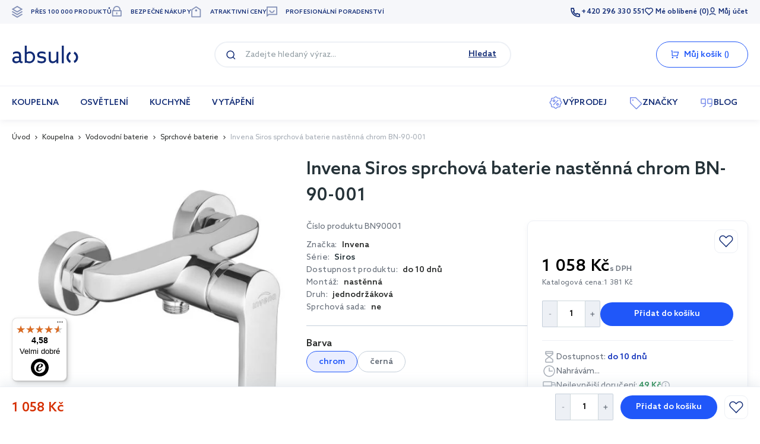

--- FILE ---
content_type: text/html; charset=UTF-8
request_url: https://absulo.cz/p/invena-siros-sprchova-baterie-nastenna-chrom-bn-90-001
body_size: 52523
content:
<!doctype html><html lang="cs"><head prefix="og: http://ogp.me/ns# fb: http://ogp.me/ns/fb# product: http://ogp.me/ns/product#">  <meta charset="utf-8"/>
<meta name="title" content="Invena Siros sprchová baterie nastěnná chrom BN-90-001 • Absulo.cz"/>
<meta name="description" content="Invena Siros sprchová baterie nastěnná chrom BN-90-001 ➤ Atraktivní cena ✓ Bezpečné nákupy ✓ Profesionální poradenství."/>
<meta name="robots" content="INDEX,FOLLOW"/>
<meta name="viewport" content="width=device-width, initial-scale=1"/>
<meta name="format-detection" content="telephone=no"/>
<title>Invena Siros sprchová baterie nastěnná chrom BN-90-001 • Absulo.cz</title>
<link  rel="stylesheet" type="text/css"  media="all" href="https://absulo.cz/static/version20260127123855/frontend/Strix/lazienka/cs_CZ/GetResponse_GetResponseIntegration/css/getresponse-styles.min.css" />
<link  rel="stylesheet" type="text/css"  media="all" href="https://absulo.cz/static/version20260127123855/frontend/Strix/lazienka/cs_CZ/Magezon_Core/css/styles.min.css" />
<link  rel="stylesheet" type="text/css"  media="all" href="https://absulo.cz/static/version20260127123855/frontend/Strix/lazienka/cs_CZ/Magezon_Core/css/owlcarousel/owl.carousel.min.css" />
<link  rel="stylesheet" type="text/css"  media="all" href="https://absulo.cz/static/version20260127123855/frontend/Strix/lazienka/cs_CZ/Magezon_Core/css/fontawesome5.min.css" />
<link  rel="stylesheet" type="text/css"  media="all" href="https://absulo.cz/static/version20260127123855/frontend/Strix/lazienka/cs_CZ/Magezon_Core/css/mgz_bootstrap.min.css" />
<link  rel="stylesheet" type="text/css"  media="all" href="https://absulo.cz/static/version20260127123855/frontend/Strix/lazienka/cs_CZ/Magezon_LookBook/css/magnific-popup.min.css" />
<link  rel="stylesheet" type="text/css"  media="all" href="https://absulo.cz/static/version20260127123855/frontend/Strix/lazienka/cs_CZ/WeltPixel_Quickview/css/magnific-popup.min.css" />
<link  rel="stylesheet" type="text/css"  media="all" href="https://absulo.cz/static/version20260127123855/frontend/Strix/lazienka/cs_CZ/Magefan_Blog/css/blog-m.min.css" />
<link  rel="stylesheet" type="text/css"  media="all" href="https://absulo.cz/static/version20260127123855/frontend/Strix/lazienka/cs_CZ/Magefan_Blog/css/blog-new.min.css" />





<link  rel="canonical" href="https://absulo.cz/p/invena-siros-sprchova-baterie-nastenna-chrom-bn-90-001" />
<link  rel="icon" type="image/x-icon" href="https://absulo.cz/media/favicon/default/absulo-16x16.ico" />
<link  rel="shortcut icon" type="image/x-icon" href="https://absulo.cz/media/favicon/default/absulo-16x16.ico" />
<meta name="seznam-wmt" content="aOfGdPI3AiqGHEvmkX5Ck6vhfq7wIO0h" />
   <style type="text/css" data-type="criticalCss">body{margin:0;padding:0}header,main,nav{display:block}nav ul{list-style:none}img{border:0}img{max-height:100%;max-width:100%}svg:not(:root){overflow:hidden}html{font-size:62.5%;-webkit-text-size-adjust:100%;-ms-text-size-adjust:100%}body{color:#253238;font-family:Azo Sans,Helvetica Neue,Helvetica,Arial,sans-serif;font-style:normal;font-weight:400;line-height:1.42857143;font-size:1.4rem}p{margin-top:0;margin-bottom:1rem}strong{font-weight:700}i{font-style:italic}a,a:visited{color:#253238;text-decoration:none}ul{margin-top:0;margin-bottom:2.5rem}ul>li{margin-top:0;margin-bottom:1rem}ul ul{margin-bottom:0}button{border:1px solid #cdcdcd;color:#333;display:inline-block;font-family:Azo Sans,Helvetica Neue,Helvetica,Arial,sans-serif;font-weight:700;margin:0;padding:7px 15px;font-size:1.4rem;line-height:1.6rem;box-sizing:border-box;vertical-align:middle}button[disabled]{opacity:.5}button::-moz-focus-inner{border:0;padding:0}input[type=number],input[type=text]{background-clip:padding-box;border:1px solid #cfd8dc;border-radius:1px;font-family:Azo Sans,Helvetica Neue,Helvetica,Arial,sans-serif;font-size:16px;height:40px;line-height:24px;margin:0;padding:0 12px;vertical-align:baseline;width:100%;box-sizing:border-box}input[type=number]::-moz-placeholder,input[type=text]::-moz-placeholder{color:#97a2a8}input[type=number]::-webkit-input-placeholder,input[type=text]::-webkit-input-placeholder{color:#97a2a8}input[type=number]:-ms-input-placeholder,input[type=text]:-ms-input-placeholder{color:#97a2a8}input[type=number]{-moz-appearance:textfield}input[type=number]::-webkit-inner-spin-button,input[type=number]::-webkit-outer-spin-button{-webkit-appearance:none;margin:0}textarea{background-clip:padding-box;border:1px solid #cfd8dc;border-radius:1px;font-family:Azo Sans,Helvetica Neue,Helvetica,Arial,sans-serif;font-size:16px;height:auto;line-height:24px;margin:0;padding:10px;vertical-align:baseline;width:100%;box-sizing:border-box;resize:vertical}textarea::-moz-placeholder{color:#97a2a8}textarea::-webkit-input-placeholder{color:#97a2a8}textarea:-ms-input-placeholder{color:#97a2a8}input[type=checkbox]{margin:2px 5px 0 0;position:relative;top:2px}input::-moz-focus-inner{border:0;padding:0}*{box-sizing:border-box}.action.skip:not(:focus){border:0;clip:rect(0,0,0,0);height:1px;margin:-1px;overflow:hidden;padding:0;position:absolute;width:1px}.items{margin:0;padding:0;list-style:none}.message{padding:10px 40px;margin:24px -16px;position:relative;font-size:1.4rem;line-height:2rem;letter-spacing:.25px;box-shadow:0 2px 2px #00000024,0 3px 1px -2px #0000001f,0 1px 5px #0003}.message-close{width:24px;height:24px;padding:0;position:absolute;right:8px;top:8px;text-indent:-9999em;border:0;display:none}.message:before{top:8px;left:8px;display:block;width:24px;height:24px;content:"";position:absolute}.message.info{color:#fff;font-weight:600}.fieldset{border:0;margin:0 0 40px;padding:0;letter-spacing:-.31em}.fieldset>*{letter-spacing:normal}.fieldset>.legend{margin:0 0 25px;padding:0;box-sizing:border-box;float:left;line-height:1.2;font-size:2rem}.fieldset:last-child{margin-bottom:20px}.fieldset>.field{margin:0 0 20px}.fieldset>.field>.label{margin:0 0 5px;display:inline-block}.fieldset>.field>.label{font-weight:400}.fieldset>.field.required>.label:after{content:"*";color:#e02b27;font-size:1.2rem;margin:0 0 0 5px}.legend+div{clear:both}.icons-system:before{display:inline-block;content:"";background-repeat:no-repeat}.icons-system--minicart-head{padding-left:28px;position:relative;display:block;width:30px;height:20px;margin:0 auto}.icons-system--minicart-head:before{width:24px;height:24px;position:absolute;left:0;background-position:1px -600px;background-size:30px auto}.link{font-size:1.4rem;font-weight:700}.label{font-size:1.2rem;line-height:1.6rem;font-weight:400;letter-spacing:.4px;color:#253238}.pagebuilder-column{box-sizing:border-box}[data-content-type=html]{word-wrap:break-word}[data-content-type=row][data-appearance=contained]{box-sizing:border-box;margin-left:auto!important;margin-right:auto!important;max-width:1090px}[data-content-type=row][data-appearance=contained] [data-element=inner]{box-sizing:border-box}.lowest-price{font-weight:400;font-size:10px;line-height:12px;color:#a1a1a1;text-align:center;margin:5px 0 0}.price-container.weee:before{display:none}.button-search__label{position:relative;text-indent:-9999em;display:block;width:64px;height:48px}.button-search__label:before{width:24px;height:24px;content:"";position:absolute;top:50%;left:50%;-webkit-transform:translate(-50%,-50%);-moz-transform:translate(-50%,-50%);-ms-transform:translate(-50%,-50%);transform:translate(-50%,-50%)}.minisearch{height:0;overflow:hidden;position:absolute;left:0;right:0;top:100%}.minisearch .action.search{position:absolute;top:17px;left:26px;border:none;text-indent:-9999rem}.minisearch .field{position:relative;padding:12px 16px}.minisearch .input-text{height:40px;padding-left:40px}.search-autocomplete{display:none;overflow:hidden;position:relative!important;top:100%;z-index:10}.header{font-size:1.4rem;line-height:20px;letter-spacing:.1px;box-shadow:0 2px 2px #00000024,0 3px 1px -2px #0000001f,0 1px 5px #0003;margin-bottom:3px}.header__content{padding:0;max-width:100%;display:-webkit-flex;display:-ms-flexbox;display:flex;-webkit-align-items:center;align-items:center;-webkit-flex-direction:row;-ms-flex-direction:row;flex-direction:row;-webkit-justify-content:center;justify-content:center;-webkit-flex-wrap:wrap;flex-wrap:wrap;position:relative}.header__panel{text-align:right;min-height:10px}.header__panel-content{display:-webkit-flex;display:-ms-flexbox;display:flex;-webkit-justify-content:space-between;justify-content:space-between;-webkit-align-items:center;align-items:center}.header__panel-content--right{display:none}.header__left{padding:22px 0 13px;width:100%;border-bottom:1px solid #cfd8dc;text-align:center}.header__center{width:100%;max-width:256px;display:-webkit-inline-flex;display:-ms-inline-flexbox;display:inline-flex}.header__right{width:64px}.header__links{margin:0;padding:0;list-style:none;display:-webkit-flex;display:-ms-flexbox;display:flex;-webkit-flex-direction:column;-ms-flex-direction:column;flex-direction:column}.header__links>li{margin:0 24px}.header__links>li>a{display:block;width:100%;padding:12px 0;color:#253238;border-bottom:1px solid #cfd8dc;text-transform:none}.header__links .logged-in{text-transform:none}.header__links .greet.welcome{display:none}.header__links .wishlist{position:relative}.header__links .wishlist__brackets:before{content:"("}.header__links .wishlist__brackets:after{content:")"}.header__logo{position:relative;z-index:5}.header__logo-image{display:block;max-width:174px;margin:0 auto;height:auto}.mobile-customer-links{margin:0;padding:0;list-style-type:none;display:inline-block;display:-webkit-flex;display:-ms-flexbox;display:flex}.mobile-customer-links>li{margin:0;width:64px;height:48px}.mobile-customer-links>li span{height:100%;width:100%;display:block;position:relative;text-indent:-99999em;overflow:hidden}.mobile-customer-links>li span:before{content:"";position:absolute;top:50%;left:50%;width:24px;height:24px;overflow:hidden;-webkit-transform:translate(-50%,-50%);-moz-transform:translate(-50%,-50%);-ms-transform:translate(-50%,-50%);transform:translate(-50%,-50%)}.mobile-customer-links>li a:not(.dropdown-widget__link){height:100%;width:100%;display:block;position:relative;text-indent:-99999em;overflow:hidden}.mobile-customer-links>li a:not(.dropdown-widget__link):before{content:"";position:absolute;top:50%;left:50%;width:24px;height:24px;overflow:hidden;-webkit-transform:translate(-50%,-50%);-moz-transform:translate(-50%,-50%);-ms-transform:translate(-50%,-50%);transform:translate(-50%,-50%)}.mobile-customer-links>li.authorization-link a:before{background-position:3px -686px}body{background-color:#fff;font-family:Azo Sans,Helvetica Neue,Helvetica,Arial,sans-serif;font-size:1.6rem;line-height:2.4rem}.page-wrapper{display:-webkit-flex;display:-ms-flexbox;display:flex;-webkit-flex-direction:column;-ms-flex-direction:column;flex-direction:column;min-height:100vh}.block{font-size:1.4rem;color:#253238}.action-skip-wrapper{height:0;position:relative}.search-autocomplete{box-shadow:0 2px 2px #00000024,0 3px 1px -2px #0000001f,0 1px 5px #0003}@media all and (min-width:768px),print{.fieldset>.field{box-sizing:border-box;margin:0 0 16px}.fieldset>.field>.label{margin:0}.fieldset>.field:after,.fieldset>.field:before{content:"";display:table}.fieldset>.field:after{clear:both}.actions-toolbar:after,.actions-toolbar:before{content:"";display:table}.actions-toolbar:after{clear:both}.lowest-price{font-size:12px;line-height:15px;margin:10px 0 0}.header__links{font-size:1.2rem;color:#fff;font-weight:500;text-transform:uppercase}}@media all and (min-width:1024px),print{.message{padding:14px 48px}.message-close{width:32px;height:32px;background-color:#fff;background-position:10px -109px;box-shadow:0 4px 7px #00000024,0 1px 8px -8px #0000001f,0 1px 5px -1px #0003}.message:before{left:16px;top:12px}.pagebuilder-column{background-attachment:scroll!important}.pagebuilder-column-group{-webkit-flex-wrap:wrap;flex-wrap:wrap}[data-content-type=row][data-appearance=contained] [data-element=inner]{background-attachment:scroll!important}.button-search{display:none}.minisearch{height:auto;position:relative;border-top:0;overflow:visible;top:auto}.minisearch .action.search{top:5px;left:10px}.minisearch .field{padding:0}.minisearch .input-text{height:40px;margin:0;padding-left:35px;position:static}.minisearch .input-text::-webkit-input-placeholder{color:#97a2a8}.minisearch .input-text:-moz-placeholder{color:#97a2a8}.minisearch .input-text::-moz-placeholder{color:#97a2a8}.minisearch .input-text:-ms-input-placeholder{color:#97a2a8}.minisearch .control{border-top:0;margin:0}.minisearch .input-text{height:40px;padding-left:40px;padding-right:70px}.block-search{margin:0 58px;padding:0;border:none;box-shadow:none;width:496px}.search-autocomplete{position:absolute!important;margin-top:-12px}.header{box-shadow:none;margin-bottom:0}.header__left{padding:0;margin:0;width:auto;border-bottom:none}.header__center{padding:0;border:0;width:auto;max-width:none;position:relative}.header__right{width:auto}.header__content{margin:30px auto;max-width:944px;display:-webkit-flex;display:-ms-flexbox;display:flex;-webkit-flex-direction:row;-ms-flex-direction:row;flex-direction:row;-webkit-flex-wrap:nowrap;flex-wrap:nowrap;-webkit-justify-content:flex-start;justify-content:flex-start}.header__panel-content{max-width:944px;height:40px;position:relative}.header__panel-content:after,.header__panel-content:before{width:46px;height:40px;content:"";display:inline-block;position:absolute}.header__panel-content:after{right:0}.header__panel-content:before{right:28px}.header__panel-content--right{display:block;padding-right:86px}.header__links{-webkit-align-items:center;align-items:center;-webkit-flex-direction:row;-ms-flex-direction:row;flex-direction:row;display:-webkit-flex;display:-ms-flexbox;display:flex;color:#fff}.header__links>li{margin:0 5px;display:inline-block;display:-webkit-flex;display:-ms-flexbox;display:flex}.header__links>li>a{padding:0;color:#fff;border-bottom:0;text-transform:uppercase;font-size:1.2rem}.header__links .wishlist:before{display:block;width:26px;height:18px;content:""}.header__links .authorization-link:before{display:block;width:26px;height:16px;content:""}.header__links .authorization-link:after{content:attr(data-label);display:inline-block;margin:0 -5px 0 5px}.header__links .greet.welcome{display:block;-ms-flex-order:-1;-webkit-order:-1;order:-1}.header__logo{margin:0}.header__logo-image{max-width:166px}.header .container{padding-left:0;padding-right:0}.mobile-customer-links{display:none}}.d-none{display:none}.required:not(.field):after{content:"*";display:inline-block;color:#e62328;font-size:1.2rem;margin-left:2px}.lp-loader{position:relative}.lp-loader:after,.lp-loader:before{position:absolute;content:"";top:0;left:0;right:0;bottom:0;margin:auto}.lp-loader:after{border:4px solid #edf0f5;border-top:4px solid #2057f9;border-radius:50%;width:35px;height:35px;animation:2s linear infinite spin}@keyframes spin{0%{transform:rotate(0)}to{transform:rotate(360deg)}}body{font-weight:400}p{font-size:16px;line-height:24px}[x-cloak]{display:none!important}input[type=number],input[type=text],textarea{height:44px;border-radius:4px;padding:0 8px;font-size:14px;line-height:20px}textarea{padding-top:16px}.visual-checkbox{margin-bottom:8px;position:relative}.visual-checkbox__text{font-size:14px;line-height:20px;padding-left:24px;display:inline-block;text-align:left}.visual-checkbox__label{display:flex;position:relative;font-size:10px;line-height:18px;color:#2a2c2b}.visual-checkbox__label.required .visual-checkbox__text{padding-left:30px}.visual-checkbox__label:before{width:14px;height:14px;content:"";position:absolute;border:1px solid #a5acb5;background-color:transparent;border-radius:2px}.visual-checkbox__label:after{position:absolute;top:0;left:20px}.visual-checkbox__label .gdpr-agreement-text-content-more a{color:#1333bc;text-decoration:underline}.visual-checkbox__input[type=checkbox]{position:absolute;left:0;width:0;height:0;opacity:0;visibility:hidden}.visual-checkbox.gdpr-agreement-input{padding:4px 0 0 4px}.visual-checkbox .show-more-action{color:#1333bc;font-size:14px;line-height:24px;display:flex;flex-flow:row nowrap;align-items:center;padding-left:24px}.visual-checkbox .show-more-action:after{content:"";width:24px;height:24px;background-size:24px 24px;display:block}.fieldset{display:flex;flex-wrap:wrap;justify-content:space-between;align-items:baseline}.fieldset .field{width:100%;margin-bottom:20px}.fieldset .field>.label{font-size:12px;line-height:18px;color:#2a2c2b;font-weight:600;margin-bottom:8px}.fieldset .field>.label.light{color:#666e79}.fieldset>.legend{font-weight:600;font-size:20px;line-height:28px;margin-bottom:20px}.rating-result{position:relative;width:116px;height:24px}.rating-result:before{background-size:23px 20px;font-family:initial;content:"";position:absolute;z-index:1;left:0;right:0;width:116px;bottom:0;top:0;height:20px}.rating-result>span{position:absolute;display:block;height:24px}.rating-result>span:before{background-size:23px 20px;font-family:initial;content:"";z-index:2;position:absolute;top:0;left:0;right:0;bottom:0;height:20px}.rating-result>span>span{display:none}.search-autocomplete{width:100%;margin-top:8px!important;box-shadow:none}@media only screen and (min-width:768px){.search-autocomplete{width:700px}}.search-cancel{font-weight:600;font-size:14px;line-height:14px;text-decoration-line:underline;color:#112b75}.minisearch .control{display:flex;flex-flow:row nowrap;justify-content:space-between;align-items:center}.minisearch .search-cancel{display:none}.minisearch input[class=input-text]{width:80%}.nav-toggle{width:40px;height:40px;display:inline-block;font-size:0;z-index:8;background-size:16px 14px}.nav-toggle span{display:none}@media only screen and (min-width:1024px){body{font-size:14px;line-height:21px}.search-autocomplete{box-shadow:0 4px 9px #868ea01a;border-radius:10px}.minisearch input[class=input-text]{width:100%}.nav-toggle{display:none}}.s-menu ul{padding-left:0;margin:0}.s-menu__additional-link .title-section,.s-menu__customer-menu .title-section{padding:0 15px}.s-menu__customer-menu{margin-top:34px}.s-menu__customer-menu ul{padding:0;margin-top:14px;border-top:1px solid #f3f4f7}.s-menu__customer-menu ul li{padding:0;border:0}.s-menu__customer-menu ul li:last-of-type a{border-bottom:0}.s-menu__customer-menu ul li a{padding:18px 15px 17px 61px}.s-menu__customer-menu ul li a.icon-my-account,.s-menu__customer-menu ul li a.icon-order{position:relative}.s-menu__customer-menu ul li a.icon-my-account:before,.s-menu__customer-menu ul li a.icon-order:before{display:block!important;position:absolute;content:"";left:15px;background-size:32px;width:32px;height:32px}.s-menu__customer-menu .action{margin:24px 15px 22px;display:flex;justify-content:center;align-items:center;border-radius:50px;border:2px solid #1333bc;color:#1333bc;font-weight:600;line-height:15px;padding:11px 0 10px}.s-menu__additional-link{border-top:1px solid #f3f4f7;padding-top:34px}.s-menu__additional-link ul{margin-top:10px;padding:0}.s-menu__additional-link ul li a{height:48px;padding:9px 15px 7px}.s-menu__contact-data{padding:34px 15px 20px}.s-menu__contact-data .telephone{margin:10px 0 18px;font-size:18px;line-height:22px;font-weight:600;color:#112b75;padding-bottom:0;border-bottom-style:solid;border-bottom-width:1px;width:fit-content}.s-menu__contact-data .call-center{display:flex;flex-direction:column;gap:0}.s-menu__contact-data .call-center p:first-of-type{font-size:14px;line-height:15px;color:#666e79}.s-menu__contact-data .call-center p:last-of-type{font-size:12px;line-height:13px;color:#112b75;text-transform:uppercase;font-weight:600}.s-menu__title-section-mobile{font-size:16px;font-weight:600;color:#6b6b6b;display:flex;justify-content:flex-start;align-items:center;gap:10px}.s-menu__nav-wrapper,.s-menu__wrapper-title{display:none}.s-menu__header{display:flex;justify-content:space-between;align-items:center}.s-menu__header-button{position:relative;background-color:#112b75;margin-right:6px}.s-menu__header-button span{display:none}.s-menu__header-button:after,.s-menu__header-button:before{width:24px;height:24px;content:""}.s-menu__header-button:after{position:absolute;top:50%;-webkit-mask:url(../static/version1761649376/frontend/Strix/lazienka/cs_CZ/GetResponse_GetResponseIntegration/css/close-ec0441cf.svg) no-repeat 0 0;mask:url(../static/version1761649376/frontend/Strix/lazienka/cs_CZ/GetResponse_GetResponseIntegration/css/close-ec0441cf.svg) no-repeat 0 0;background-color:#666e79;transform:rotate(180deg) translateY(50%)}.s-menu__logo{margin:20px 15px 25px;position:relative;width:113px;height:30px}.s-menu__logo:before{position:absolute;top:0;content:"";width:113px;height:30px}.s-menu__inner-link,.s-menu__link{padding:12px 15px 11px;border-bottom:1px solid #f3f4f7;display:flex;align-items:center;gap:14px;color:#112b75;font-weight:600}.s-menu__inner-link:visited,.s-menu__link:visited{color:#112b75}.s-menu__inner-link img,.s-menu__link img{height:auto;order:0}.s-menu__inner-link span,.s-menu__link span{order:1}.s-menu__item{position:relative;margin:0}.s-menu__item--parent:before{width:24px;height:24px;content:"";position:absolute;top:50%;right:18px;transform:rotate(180deg) translateY(50%)}.s-menu__item:first-of-type{border-top:1px solid #f3f4f7}.s-menu__item>a{display:flex;justify-content:flex-start;align-items:center;width:100%;gap:10px;height:56px;position:relative;line-height:16px}.s-menu__item>a span{order:1}.s-menu__subcategory{display:none}.s-menu__inner-item--level1 .s-menu__inner-link,.s-menu__inner-item--level3 .s-menu__inner-link{font-weight:400}.s-menu__product .stock-info{margin-top:12px}.s-menu__product-image a{width:100%;display:block}.s-menu__product-image a img{width:100%;height:auto;max-width:204px;display:inline-block;vertical-align:middle}@media only screen and (max-width:1024px){.s-menu__nav-content{height:calc(100dvh - 75px);overflow-y:auto}.s-menu [data-menu-mobile-level="2"] li:last-of-type>ul>li a{border-bottom:0}.s-menu [data-menu-mobile-level="5"]{display:flex;justify-content:flex-start;flex-wrap:wrap}.s-menu [data-menu-mobile-level="5"] li{flex:0 1 auto;width:100%;max-width:50%}.s-menu [data-menu-mobile-level="5"] li a{display:flex;flex-direction:column;border:0}.s-menu [data-menu-mobile-level="5"] li a span{text-align:center}.s-menu [data-menu-mobile-level="5"] li a img{width:162px;height:auto}.s-menu [data-menu-mobile-level="5"] li a:after{display:none}.s-menu__item.is-mobile-hide{display:none}.s-menu__item img{width:32px}.s-menu__item-header,.s-menu__item-link-more{display:none!important}.s-menu__product-container .badge-wrapper{font-size:22px;line-height:31px;font-weight:600;text-align:center;color:#112b75;padding:10px 0}.s-menu__product-container .s-menu__product{width:auto;margin:20px 15px 40px;padding:0;border:1px solid #c5cfda;border-radius:16px;box-shadow:none;overflow:hidden}.s-menu__product-container .s-menu__product .stock-info{display:none}.s-menu__product-container .s-menu__product-wrapper{display:flex;align-items:center;gap:20px}.s-menu__product-container .s-menu__product-wrapper:after{position:absolute;content:"";width:100%;height:100%}.s-menu__product-container .s-menu__product-image{flex:0 0 auto;width:50%;max-width:162px}.s-menu__product-container .s-menu__product-information{padding-right:15px}.s-menu__product-container .s-menu__product-information .product-item__text{margin-top:0;margin-bottom:12px}.s-menu__product-container .s-menu__product-information .product-item__text .product-item__name{font-size:14px;color:#2a2c2b}.s-menu__product-container .s-menu__product-price .price-box{gap:8px}.s-menu__product-container .s-menu__product-price .price-box .product__price--special{font-size:22px;line-height:25px;font-weight:600}.s-menu__product-container .s-menu__product-price .price-box .product__price--special span{color:#2a2c2b}.s-menu__product-container .s-menu__product-price .price-box .product__price--catalog{font-size:12px;line-height:18px}.s-menu__product-container .s-menu__product-price .price-box .lowest-price{display:none}}@media only screen and (min-width:1024px){.s-menu{padding:0 20px;max-width:1360px;margin:0 auto}.s-menu__additional-link,.s-menu__contact-data,.s-menu__customer-menu{display:none}.s-menu__product{display:block}.s-menu__header{display:none}.s-menu__nav-wrapper{display:block;border-top:2px solid #f6f7fa}.s-menu__inner-item img{display:flex}.s-menu__item{margin:0}.s-menu__item>a{border-bottom:2px solid transparent}.s-menu__item>a>span{margin-top:2px}.s-menu__item>a img{display:block}.s-menu__item:first-of-type{border-top:none}.s-menu__item.s-menu__to-right{margin-left:auto}.s-menu__item--parent{position:static}.s-menu__item--parent:before{content:none}.s-menu__item--parent:first-of-type>a{padding-left:0}.s-menu__item--parent>a{position:relative}.s-menu__item--parent>a img{display:none}.s-menu__item-header>.s-menu__inner-link{font-size:18px;line-height:24px;font-weight:600;color:#2a2c2b!important}.s-menu__subcategory{display:none;transform:none}.s-menu__subcategory>.s-menu__inner-list{position:relative;padding:0}.s-menu__row,.s-menu__row ul,.s-menu__subcategory,.s-menu__subcategory ul{border-bottom-left-radius:10px;border-bottom-right-radius:10px}.s-menu__row ul li:not(.s-menu__main-link),.s-menu__subcategory ul li:not(.s-menu__main-link){border-bottom-right-radius:10px}.s-menu__row ul li.s-menu__container-item:last-of-type,.s-menu__subcategory ul li.s-menu__container-item:last-of-type{border-bottom-left-radius:10px}.s-menu__row ul li.s-menu__container-item:last-of-type>ul>li,.s-menu__subcategory ul li.s-menu__container-item:last-of-type>ul>li{border-bottom-left-radius:10px}.s-menu__link{height:56px;padding:0 18px}.s-menu__link,.s-menu__link:visited{font-size:14px;line-height:20px;color:#112b75}.s-menu__inner-link{padding:8px 0;border:none}.s-menu__list{display:flex;justify-content:flex-start;position:relative;flex-wrap:wrap}.s-menu__row>.s-menu__inner-list{display:flex;flex-wrap:wrap}.s-menu__row>.s-menu__wrapper-title{display:none}.s-menu__column{width:20%;flex:0 0 20%;padding-right:0}.s-menu__custom-item--level2 .s-menu__inner-link{padding-left:0}.s-menu__container-item .s-menu__main-link{display:flex;justify-content:flex-start;align-items:center}.s-menu__container-item .s-menu__main-link>a{display:flex;align-items:center;gap:12px;padding:0 17px;height:56px;width:100%}.s-menu__container-item .s-menu__main-link>a span{order:1}.s-menu__container-item .s-menu__main-link>a img{width:32px;height:auto}.s-menu__container-item .s-menu__main-link .s-menu__inner-list:not(.s-menu__inner-list--level5){justify-content:flex-start;position:absolute;top:0;left:270px;width:calc(100% - 270px);height:auto;min-height:100%}.s-menu__container-item .s-menu__main-link .s-menu__inner-list:not(.s-menu__inner-list--level5):before{position:absolute;display:block;content:"";left:-270px;right:0;top:0;bottom:0;width:100%;height:100%;border-bottom-left-radius:10px;z-index:-1}.s-menu__container-item .s-menu__main-link .s-menu__inner-list .s-menu__inner-item .s-menu__inner-link{display:flex;flex-direction:column;align-items:center;gap:18px}.s-menu__container-item .s-menu__main-link .s-menu__inner-list .s-menu__inner-item .s-menu__inner-link span{order:1}.s-menu__container-item .s-menu__main-link .s-menu__inner-list .s-menu__inner-item .s-menu__inner-link img{max-width:160px;width:100%}.s-menu__container-item .s-menu__main-link .s-menu__inner-list .s-menu__inner-item.s-menu__item-header .s-menu__inner-link,.s-menu__container-item .s-menu__main-link .s-menu__inner-list .s-menu__inner-item.s-menu__item-link-more .s-menu__inner-link{align-items:flex-start}.s-menu__inner-list--level2{flex-direction:column}.s-menu__inner-list .s-menu__main-link .s-menu__inner-list{display:none}.s-menu__product-container{flex:0 0 270px;padding:0 20px 20px;border-left:1px solid #f6f7fa}.s-menu__product-container .product-item{box-shadow:0 -4px 20px #c5cfda66;height:auto}.s-menu__product-container .badge-wrapper{display:flex;justify-content:flex-start;margin:32px 0 20px}.s-menu__product-container .badge-wrapper .badge-title{font-size:14px;display:flex;justify-content:center;align-items:center;border-radius:50px;border:1px solid #c5cfda;padding:0 18px;height:32px;color:#666e79}.s-menu__product-container .badge-wrapper .badge-title>span{margin-top:2px}.s-menu__product-container .s-menu__product-price{margin-top:10px}.s-menu__links-wrapper{flex:0 1 auto;width:100%;padding:18px 32px}.s-menu__links-wrapper .s-menu__item-header{margin-bottom:20px!important}.s-menu__links-wrapper .s-menu__item-header a{font-size:22px;line-height:30px;font-weight:600}.s-menu__links-wrapper .s-menu__wrapper-title{display:none}.s-menu__links-wrapper .s-menu__inner-list{display:flex;flex-wrap:wrap}.s-menu__links-wrapper .s-menu__inner-list .s-menu__inner-item{flex:0 1 auto;margin-bottom:27px}.s-menu__links-wrapper .s-menu__inner-list .s-menu__inner-item:not(.s-menu__item-header):not(.s-menu__item-link-more){width:25%}.s-menu__links-wrapper .s-menu__inner-list .s-menu__inner-item:not(.s-menu__item-header):not(.s-menu__item-link-more) a{color:#2a2c2b;border:1px solid transparent;border-radius:16px;padding:0 10px 10px;height:100%}.s-menu__links-wrapper .s-menu__inner-list .s-menu__inner-item.s-menu__item-header,.s-menu__links-wrapper .s-menu__inner-list .s-menu__inner-item.s-menu__item-link-more{width:100%}.s-menu__links-wrapper .s-menu__inner-list .s-menu__inner-item.s-menu__item-link-more{margin-top:8px;margin-bottom:0!important}.s-menu__links-wrapper .s-menu__inner-list .s-menu__inner-item.s-menu__item-link-more a{color:#2057f9}.s-menu__item-header,.s-menu__item-link-more{width:100%}}.product .qty__number-input{width:45px;height:45px;text-align:center;border-radius:4px;padding:2px 0}.product .qty__button{width:12px;height:45px;padding-left:0;padding-right:0;box-shadow:none}.product .qty__button--dec{margin-right:12px}.product .qty__button--inc{margin-left:12px}.product .qty__icon{display:inline-block;width:14px;height:14px}.product .qty__icon:before{content:"";display:block;width:100%;height:100%;background-size:contain;background-repeat:no-repeat;background-position:center center}.product .qty__number-input{border-radius:0;width:48px;text-align:center;padding:0 8px;font-weight:600}.product .qty{max-width:98px}.product .qty__button{width:25px;margin:0}.product .qty__button--dec{border-radius:2px 0 0 2px;border-top:1px solid #c5cfda;border-bottom:1px solid #c5cfda;border-left:1px solid #c5cfda}.product .qty__button--inc{border-radius:0 2px 2px 0;border-top:1px solid #c5cfda;border-right:1px solid #c5cfda;border-bottom:1px solid #c5cfda}.product .qty__icon--minus{width:5px;height:2px}.product .qty__icon--plus{width:8px;height:8px}.product-item{position:relative;box-shadow:0 4px 9px #868ea01a;border-radius:15px;padding:30px 8px 12px;width:100%;height:100%;text-align:left}.product-item__text{height:50px;overflow:hidden;margin-top:8px;margin-bottom:8px}.product-item__name{font-weight:400;font-size:12px;line-height:18px}.product-item__name a{overflow:hidden;display:-webkit-box;-webkit-line-clamp:3;-webkit-box-orient:vertical}.product-item__flag{display:flex;gap:4px;position:absolute;top:12px;left:12px;text-align:center}.product-item .link{display:flex;justify-content:center;align-items:center}.product-item .link--icon-svg{position:absolute;top:10px;right:10px;display:inline-flex;border-radius:50%;width:24px;height:24px;z-index:1}.product-item .price-box{display:flex;flex-flow:row wrap;align-items:center;margin:0;column-gap:12px;justify-content:flex-start}@media only screen and (max-width:768px){.product-item .price-box{gap:2px}.product__info .additional-products{order:5}}.product-item .wishlist-icon:after{content:"";display:inline-block;width:14px;height:14px;background-size:contain;background-repeat:no-repeat}.product-item-name{font-size:12px;font-weight:400;line-height:18px;margin-bottom:0}.product-item-name a{overflow:hidden;display:-webkit-box;-webkit-line-clamp:3;-webkit-box-orient:vertical}.product-item-link{height:53px;margin-bottom:8px}.product-item-photo{display:block}.product-item-photo img{width:100%;height:auto}.product-item-info{display:flex;flex-direction:column;height:100%}@media only screen and (min-width:768px){.product-item__flag{gap:8px}.product-item__text{height:57px;margin-bottom:5px}.product-item__name{font-size:14px;line-height:20px}.product-item .product-item-link,.product-item .product-item-name{font-size:14px;font-weight:400;line-height:19px}}.product__price{font-size:14px;line-height:19px;letter-spacing:.32px}.product__price .price-final_price{font-weight:600}.product__price--special,.product__price--special .price-final_price{color:#d52e00}.product__price--final{color:#253238}.product__price--catalog{width:100%}.product__price--catalog .price-label{display:flex}.product__price--catalog .price-container{display:flex;justify-content:flex-start;flex-wrap:wrap;font-size:12px;color:#666e79;font-weight:400;flex-direction:column}@media only screen and (min-width:480px){.product__price--catalog .price-container{flex-direction:row;align-items:center;gap:0 4px}}.product__media-wrapper{position:relative}.product__media-wrapper .main-gallery{margin:17px 0 20px;padding-bottom:26px}@media only screen and (min-width:1024px){.product-item{padding:40px 16px 16px}.product-item .link--icon-svg{top:12px;right:16px}.product__media-wrapper .main-gallery{margin:17px 0 0;padding-bottom:0}}.product__media-wrapper .main-gallery .gallery-item:not(:first-child){display:none}.product__media-wrapper .main-gallery .gallery-item img{border-radius:10px;margin:0 auto;height:auto}.product__media-wrapper .thumb-gallery{display:none;gap:18px;height:76px;margin:10px 0 0}.product__media-wrapper .thumb-gallery .thumb-item{display:flex}.product__media-wrapper .thumb-gallery .thumb-item img{border-radius:10px;margin:2px 0 0 2px}@media only screen and (min-width:1024px){.product__media-wrapper .thumb-gallery{display:flex;width:calc(100% - 47px);height:90px;margin:14px 0 0}.product__media-wrapper .thumb-gallery .thumb-item img{width:86px;height:86px}}.widget-product-carousel{padding:0 0 22px}.widget-product-carousel .product-item-details{margin-top:8px}.widget-product-carousel .stock-info{margin-bottom:4px}.pagebuilder-column-line{display:flex;flex-wrap:wrap}.pagebuilder-column{min-width:100%}@media only screen and (min-width:768px){.product__price{font-size:16px}.widget-product-carousel{padding-bottom:28px}.widget-product-carousel .product-item-details a{font-size:14px!important;line-height:19px!important}.widget-product-carousel .stock-info{margin-bottom:8px}.pagebuilder-column-line{flex-wrap:nowrap}.pagebuilder-column{min-width:unset}}.breadcrumbs{display:flex;align-items:center;margin-top:40px;margin-bottom:32px;height:20px;font-size:12px;line-height:18px}.breadcrumbs__items{display:flex;padding:0 0 10px;overflow-x:auto}.breadcrumbs__item{flex:0 0 auto;display:flex;align-items:center;width:auto}.breadcrumbs__item:not(:last-child){margin-right:4px}.breadcrumbs__item:not(:last-child):after{content:"";display:inline-block;width:12px;height:12px;background-size:contain;background-repeat:no-repeat}.breadcrumbs__item:last-child{color:#a5acb5}.breadcrumbs__link{margin-right:4px;color:#2a2c2b}.breadcrumbs__link:visited{color:#2a2c2b}.catalog-product-view .breadcrumbs__items li:nth-last-child(2):after{display:none}@media only screen and (min-width:768px){.breadcrumbs__items{overflow-x:hidden}.breadcrumbs__item{white-space:nowrap}.breadcrumbs__item.product{flex-shrink:1;overflow:hidden;text-overflow:ellipsis;white-space:nowrap}.catalog-product-view .breadcrumbs__items li:nth-last-child(2):after{display:inline-block}}.catalog-product-view .breadcrumbs__items li:last-child{display:none}[class^=ri-]{-webkit-font-smoothing:antialiased;-moz-osx-font-smoothing:grayscale;display:inline-block;width:16px;height:16px}[class^=ri-]:before{content:"";display:block;height:100%;width:100%;background-size:contain;background-repeat:no-repeat}.messages-container{position:sticky;top:10px;max-width:1360px;width:100%;margin:0 auto;padding-left:16px;padding-right:16px;z-index:1000}.message{border-radius:10px;padding:12px 40px 12px 46px;margin:24px 0;position:relative;font-size:12px;line-height:18px;font-weight:600;box-shadow:none}.message:before{top:12px;left:15px;display:block;width:24px;height:24px;content:"";position:absolute}.message-close{width:24px;height:24px;padding:0;position:absolute;right:14px;top:0;bottom:0;margin:auto;text-indent:-9999em;border:0;display:none;box-shadow:none}.message.info{color:#fff}.minicart__content{display:none}@media only screen and (min-width:1024px){.catalog-product-view .breadcrumbs{margin-top:25px;margin-bottom:2px}.messages-container{z-index:100}.message{font-size:14px;line-height:21px;padding:12px 48px 12px 55px}.message:before{left:16px;top:12px}.message-close{width:32px;height:32px;background-position:10px -140px}.minicart__wrapper .action.showcart{font-weight:700;font-size:10px;display:flex;border:1px solid #2057f9;border-radius:50px;height:44px;padding:0 24px;justify-content:center;align-items:center}.minicart__content-price{position:relative;text-transform:uppercase;font-size:12px;line-height:11px}.minicart__content{display:block}.tooltip{position:relative}}.button{display:inline-flex;justify-content:center;align-items:center;height:40px;font-size:14px;line-height:21px;font-weight:600;box-shadow:none;text-align:center;border:0}.button--large{height:48px;font-size:14px;line-height:21px}.button--primary{color:#fff;background-color:#2057f9;border-radius:50px}.button--white{background-color:#fff;color:#2a2c2b}.button--outline{border:1px solid #2057f9;border-radius:50px;color:#2057f9}.button--width-initial{width:initial!important}.mfp-container .mfp-content .wp-confirmation-popup .product-wrapper .product-item-photo{grid-area:images;margin:0}.mfp-container .mfp-content .wp-confirmation-popup .product-wrapper .added-to-cart-msg{grid-area:message;position:relative;color:#128041;padding-left:30px;padding-right:36px;font-size:14px;font-weight:600;line-height:22px;margin-bottom:20px}.mfp-container .mfp-content .wp-confirmation-popup .product-wrapper .product-item-details{grid-area:product-details}.tooltip .tooltip-icon{position:relative;display:flex;justify-content:center;align-items:center;width:14px;height:14px}.tooltip .tooltip-icon:after{content:"";display:inline-block;width:14px;height:14px;background-size:contain;background-repeat:no-repeat}.tooltip .tooltip-content{display:none;position:absolute;content:"";top:26px;left:0;right:0;border-radius:4px;font-size:12px;color:#2a2c2b;line-height:18px;box-shadow:0 4px 4px #00000014;padding:12px 24px 12px 16px;z-index:2;width:100%}.tooltip .tooltip-content:after{content:"";display:inline-block;width:16px;height:16px;background-size:contain;background-repeat:no-repeat}.tooltip .tooltip-content:after{position:absolute;content:"";top:12px;right:4px}@media only screen and (min-width:1024px){.tooltip .tooltip-content{width:max-content;top:-7px;left:-9px;max-width:330px}.catalog-product-view .tooltip .tooltip-content{top:20px;left:0;transform:translate(calc(-100% + 14px))}}.languages ul li{padding:12px 16px;display:flex;align-items:center}.languages ul li.current{position:relative;border:1px solid #c5cfda;border-radius:2px}.languages ul li.current:before{width:24px;height:24px;content:"";position:absolute;top:0;bottom:0;margin:auto;right:18px;transform:rotate(180deg)}.languages ul li.current .icon-flag{padding-left:47px}.languages ul li span{font-size:14px;line-height:21px;color:#2a2c2b}.icon-flag{position:relative}.icon-flag:before{position:absolute;content:"";top:0;left:0;bottom:0;margin:auto;width:28px;height:28px}.icon-flag span{margin-top:5px;display:inline-block}.icon-flag--cz:before{background-size:28px 28px}.container{width:100%;margin-left:auto;margin-right:auto;padding-right:16px;padding-left:16px}@media only screen and (min-width:768px){.catalog-product-view .breadcrumbs__items li:last-child{display:inline-block}.container{padding-right:20px;padding-left:20px;max-width:1360px;width:100%}.page-wrapper{margin-right:0;margin-left:0}.column-main--cart .cart-container{grid-area:1/1/2/2}.column-main--cart .cart-sidebar{grid-area:1/2/4/2}.column-main--cart .cart-container__bottom{grid-area:2/1/2/2}}body{background-color:#fff}ul{list-style-type:none;margin-bottom:0}ul>li{margin-bottom:0}.recaptcha.label{font-size:12px;color:#666e79}.recaptcha.label a{color:#666e79;text-decoration:underline}.lp-footer .footer__scroll-to-top{position:fixed;display:none;justify-content:center;align-items:center;right:30px;bottom:100px;width:40px;height:40px;border:1px solid #1333bc;border-radius:50%}.lp-footer-menu__header{display:none}@media only screen and (min-width:1024px){.languages ul li{color:#2a2c2b;padding:0}.languages ul li.current{display:none}.languages ul li span{font-size:14px}.languages ul li .icon-flag{padding-left:40px!important}[data-content-type=row][data-appearance=contained]{max-width:1320px}.lp-footer .footer__scroll-to-top{display:flex}}.header{box-shadow:0 4px 9px #868ea01a!important;background-color:#fff;display:flex}.header.content{display:flex;flex-direction:column;justify-content:center}.header__panel li>*{color:#112b75!important;font-weight:600}.header__content{width:100%;margin-left:auto;margin-right:auto;padding-right:16px;padding-left:16px;justify-content:space-between}@media only screen and (min-width:768px){.header__content{padding-right:20px;padding-left:20px;max-width:1360px;width:100%}}.header__panel-content:after,.header__panel-content:before{display:none}.header__panel-content--left{display:flex;flex-flow:row nowrap;justify-content:flex-start;align-items:center;width:100%;max-width:70%}.header .minisearch input[type=text]{height:44px;line-height:40px;border:2px solid #edf0f5;border-radius:50px}.header .minisearch .icon-search{display:none}.header .minisearch .action.search{background-position:center;background-size:16px 16px;top:18px}.header .product__benefits{width:100%;margin:0;padding:0}.header .product__benefits p,.header .product__benefits span{color:#112b75;font-size:10px;height:100%;line-height:20px}.header .product__benefits p span:first-of-type{display:flex;justify-content:flex-start;align-items:center}.header .product__benefits .pagebuilder-column-line{gap:18px}.header .product__benefits .pagebuilder-column{width:auto!important}.header .product__benefits [data-content-type=row][data-appearance=contained]{padding:0}.header [class^=ri-]:before{height:20px}.minisearch input[type=text]{height:44px;line-height:40px;border:2px solid #edf0f5;border-radius:50px}.minisearch .icon-search{background-position:center;background-size:16px 16px}.minicart__content{display:none!important}.action.showcart>*{font-weight:600;font-size:14px;line-height:14px;color:#2057f9;display:inline-block}@media only screen and (max-width:1023px){.button-search__label,.mobile-customer-links>li,.nav-toggle{width:40px;height:40px;display:flex}.nav-toggle{transform:rotate(180deg);width:20px;margin-right:20px;background-size:20px 20px}.header{position:fixed;top:0;left:0;right:0;width:100%;transform:translateY(0);z-index:1000}.header__logo-image{max-width:96px;margin:0 auto}.header__left{width:initial;border-bottom:0;margin-right:auto;padding:4px 0;display:flex;justify-content:flex-start;align-items:center}.header__center{width:120px}.header__right{text-align:center;display:flex;width:20px;height:40px;margin-left:10px}.header__panel{display:none}.header .minicart__wrapper{position:relative}.header .minicart__wrapper .action.showcart{display:flex}.header .minicart__content{display:block!important}.header .minicart__content .qty{position:absolute;content:"";top:0;right:0;width:18px;height:18px;text-indent:0;border-radius:50px;display:flex;justify-content:center;align-items:center;color:#fff;font-size:10px;font-weight:600}.header .minicart__title{display:none}.page-wrapper{padding-top:70px}.icons-system--minicart-head:before{height:40px;background-size:20px 20px}.button-search__label:before{background-size:20px 20px}.mobile-customer-links .link.wishlist{display:flex;order:2}.mobile-customer-links>li.authorization-link a:before{background-size:18px 20px}.mobile-customer-links>li.link.wishlist a{position:relative}.mobile-customer-links>li.link.wishlist a:before{background-size:20px 20px}.mobile-customer-links>li.link.wishlist a .counter{position:absolute;content:"";top:0;right:0;width:18px;height:18px;text-indent:0;border-radius:50px;display:flex;justify-content:center;align-items:center;color:#fff;font-size:10px;font-weight:600}.mobile-customer-links>li.link.wishlist a .counter:before{display:none}}@media only screen and (min-width:1024px){.container.header__panel-content{padding:0 20px}.container.header__panel-content:after,.container.header__panel-content:before{display:none}.header{display:block}.header__panel-content:after,.header__panel-content:before{display:none}.header__panel-content--right{padding-right:0;display:flex;flex-flow:row nowrap;justify-content:flex-start;align-items:center;gap:18px;flex:0 0 auto}.header__link-contact p{color:#112b75;font-size:12px;line-height:18px;margin-bottom:0;text-align:center;display:flex;justify-content:center;align-items:center;font-weight:600}.header__link-contact a{text-decoration:none;color:#112b75}.header__link-contact [class^=ri-]{flex-shrink:0;min-width:14px;height:14px;margin-right:2px}.header__link-contact [class^=ri-]:before{background-repeat:no-repeat}.header__links{gap:18px;text-transform:none}.header__links>li{margin:0;padding:0}.header__links>li.greet.welcome,.header__links>li:last-child{display:none}.header__links>li a{font-size:12px;text-transform:none}.header__links .wishlist{padding-right:20px}.header__links .wishlist .counter{position:absolute;right:0;top:0}.header__links .wishlist:before{width:18px;height:20px;background-size:14px 13px}.header__links .authorization-link:before{width:16px;height:20px;background-size:12px 14px}.header__links .authorization-link:after{display:none}.header__logo-image{max-width:112px}.header .container{padding-right:20px}.header .block-search{width:500px}.header .minisearch input[type=text]{padding-left:50px;padding-right:80px}.header .minisearch .icon-search{display:block;position:absolute;content:"";top:50%;left:15px;width:25px;height:25px;transform:translateY(-50%)}.header .minisearch .action.search{color:#112b75;font-weight:600;font-size:14px;line-height:14px;text-decoration-line:underline;text-transform:capitalize;top:50%;left:inherit;right:10px;transform:translateY(-50%);text-indent:0}.header .minicart__content{display:block!important}.header .minicart__content .counter__number{display:flex}.header .minicart__content-price{padding:0 15px 0 8px}.header .minicart__content-price .qty{position:absolute;top:2px;margin:auto}.header .minicart__content-price .qty .counter__number:before{content:"("}.header .minicart__content-price .qty .counter__number:after{content:")"}.header .minicart__title{text-transform:initial;font-size:14px;line-height:15px;margin-right:4px}.header .minicart__icon{width:14px;height:14px;padding:0}.header .minicart__icon:before{width:14px;height:14px;background-size:14px 14px}.header .counter__price{display:none}.header__right{min-width:170px;display:flex;justify-content:flex-end}.header__right .icons-system--minicart-head{margin:0}}@media only screen and (min-width:1024px) and only screen and (min-width:1440px){.header .block-search{width:535px}}.page-title{font-size:22px;line-height:30px;font-weight:600}.items .item:not(:last-child){margin-bottom:18px}.catalog-product-view main.container{max-width:100%;padding:0}.product__about,.product__benefits,.product__description{width:100%;margin-left:auto;margin-right:auto;padding-right:16px;padding-left:16px}@media only screen and (min-width:768px){.page-title{font-size:28px;line-height:42px}.product__about,.product__benefits,.product__description{padding-right:20px;padding-left:20px;max-width:1360px;width:100%}}.product__top{width:100%;margin-left:auto;margin-right:auto;padding-right:16px;padding-left:16px}.additional-products{width:100%}.additional-products__list{display:flex;flex-direction:column;gap:12px;margin-bottom:20px;padding-bottom:16px;border-bottom:1px solid #c5cfda;padding-top:18px}.additional-products__list:last-of-type{border:0}.additional-products__list:first-of-type{margin:0;border-top:1px solid #c5cfda}.additional-products__list p{order:1;font-size:14px;line-height:18px;color:#000;margin:0}.additional-products__list ul{order:2;display:flex;justify-content:flex-start;align-items:center;flex-wrap:wrap;gap:16px 12px;padding:0;margin:0}.additional-products__list ul li a,.additional-products__list ul li.btn-toggle{font-size:14px;line-height:15px;display:flex;justify-content:center;align-items:center;font-weight:600;padding:0 20px;height:36px;border-radius:50px}.additional-products__list ul li.btn-toggle{border:1px solid #2057f9;color:#2057f9}.additional-products__list ul li a{border:1px solid #c5cfda;color:#666e79}.additional-products__list ul li a.active{text-decoration:none;border:1px solid #2057f9;color:#2057f9}.catalog-product-view #chat-widget-container{bottom:65px!important}.catalog-product-view .product__info .product-info-price .price-box .price-container.price-final_price{align-items:baseline;gap:4px}@media only screen and (min-width:1024px){.additional-products__list:last-of-type{margin-bottom:20px}.additional-products__list p{font-size:16px;line-height:24px;font-weight:600;color:#2a2c2b}.catalog-product-view #chat-widget-container{bottom:0!important}.dynamic-navigation{margin-bottom:68px}}.product{width:100%}.product__feedback-block{display:flex;justify-content:flex-start;align-items:center;flex-wrap:wrap;gap:10px}.product__feedback-block .qa-section a{display:flex;justify-content:flex-start;align-items:center;color:#2057f9;font-weight:600;font-size:14px;gap:4px}.product__feedback-block .qa-section a:before{content:"";display:inline-block;width:24px;height:24px;background-size:contain;background-repeat:no-repeat}.product__feedback-block .qa-section a span{font-size:16px}.product__top-additional-details{display:none}.product__info{display:flex;flex-direction:column}.product__info .product-info-price{margin-bottom:22px}.product__info .product-info-price .price-box{display:flex;flex-direction:column}.product__info .product-info-price .price-box .price-container{font-size:12px;line-height:12px;display:flex}.product__info .product-info-price .price-box .price-container .price-label{color:#666e79;line-height:15px;display:inline-flex}.product__info .product-info-price .price-box .price-container [data-price-type=finalPrice]{font-size:28px;line-height:29px}.product__info .product-info-price .price-box .product__price--special{margin-bottom:4px}.product__info .product-info-price .price-box .product__price--catalog .price-container{flex-wrap:wrap;justify-content:flex-start;flex-direction:row;align-items:center;gap:0 4px}.product__info .product-info-price .lowest-price{margin:0;color:#666e79;font-size:12px}.product__info-about{display:flex;flex-direction:column;margin-bottom:20px;gap:11px}.product__info-about-wrapper{display:flex;justify-content:flex-start;flex-direction:column;align-items:flex-start;gap:12px}.product__top-main etrusted-product-review-list-widget-product-star-extension{display:none!important}.product__top{padding-bottom:8px}@media only screen and (min-width:768px){.product__top{padding-right:20px;padding-left:20px;max-width:1360px;width:100%}.product__info-about{margin-bottom:14px}.product__top{padding-bottom:24px}}.product__media{position:relative;flex:0 1 auto}.product__details{position:relative;width:100%}.product__subtitle{font-size:22px;line-height:32px;font-weight:600;margin:0 0 16px}.product__attribute{display:flex;font-size:14px;line-height:21px;padding:10px 16px}.product__attribute:nth-child(odd){background-color:#f0f4f6;border-radius:10px}.product__attribute--sku{font-size:14;font-weight:400;color:#666e79;flex:0 0 auto;padding:0}.product__attribute--sku span{padding:0}.product__attribute-type{text-align:right;font-weight:600;padding-right:18px}.product__attribute-value{padding-left:18px}.product__attribute-type,.product__attribute-value{flex:1}.product__description{margin-bottom:20px;font-size:14px;line-height:20px}.product__description :not(.product__subtitle){font-size:14px;line-height:20px;margin-bottom:0}@media only screen and (min-width:768px){.product__description{font-size:16px;line-height:24px}.product__description :not(.product__subtitle){font-size:16px;line-height:24px;margin-bottom:0}}.product__description .product__subtitle{margin:0 0 16px}.product__wishlist{position:relative;display:flex;justify-content:center;align-items:center;border:1px solid #edf0f5;border-radius:10px;width:40px;height:40px;flex:0 0 auto}.product__wishlist.wishlist-icon:after{content:"";display:inline-block;background-size:contain;background-repeat:no-repeat}.product__wishlist.wishlist-icon:after{width:24px;height:20px;background-color:#112b75;-webkit-mask:url(../static/version1761649376/frontend/Strix/lazienka/cs_CZ/GetResponse_GetResponseIntegration/css/wishlist-main-9fcac229.svg) no-repeat 0 0;mask:url(../static/version1761649376/frontend/Strix/lazienka/cs_CZ/GetResponse_GetResponseIntegration/css/wishlist-main-9fcac229.svg) no-repeat 0 0}.product__qty{display:flex;max-width:94px;width:100%;position:relative}.product__form{width:100%}.product__cta{display:none;justify-content:flex-start;gap:10px 0}.product__cta .tocart{width:100%}@media only screen and (min-width:1024px){.product__info .product-info-price .price-box .product__price--special{margin-bottom:6px}.product__cta{display:flex}}.product__cta .wrapper-actions{display:flex;justify-content:flex-start;align-items:center;gap:16px}.product__add{width:163px}.product__links{display:none}.product__applicable_to{background-color:#f6f7fa;position:relative}.product__applicable_to{background-color:#fff}.product__benefits{display:none}.product__about{display:flex;flex-flow:column nowrap;align-items:center;gap:40px}.stock-info{color:#1333bc;font-size:12px}.stock-info.available{color:#128041}.lowest-price{text-align:left;margin-bottom:8px}@media only screen and (min-width:768px){.product__media{width:40%;max-width:520px}.product__dynamic-nav{margin-top:14px;min-height:36px}.product__top-main{flex:0 1 auto;padding-left:45px}.product__info-about{margin-bottom:20px;gap:6px}.product__info-about-wrapper{margin:0;gap:10px}.product__top{display:flex;gap:18px}.product__info{width:100%}.product__about{flex-flow:row nowrap;justify-content:space-between;gap:30px}.product__details{max-width:535px;min-width:350px}.product__details .product__subtitle{margin-left:0}.product__description{margin-bottom:40px}}@media only screen and (min-width:1024px){.product__top-main{max-width:808px;padding-left:0;width:100%}.product__top-main .page-title{font-size:30px;line-height:44px;margin:15px 0 20px}.product__top-main-information-container{display:flex;justify-content:flex-start;align-items:flex-start;gap:32px;width:100%}.product__top-info-details{flex:0 1 auto;width:100%}.product__top-additional-details,.product__top-additional-details .additional-products{display:block}.product__top-main-information{position:relative;box-shadow:0 4px 9px #868ea01a;border:1px solid #edf0f5;border-radius:10px;padding:62px 24px 24px;flex:0 1 auto;max-width:400px;width:100%}.product__subtitle{font-size:28px;line-height:32px}.product__subtitle:after{height:12px;width:20px;margin-left:16px;position:initial;transform:rotate(0)}.product__info-about{margin-bottom:10px;display:flex}.product__info{padding-left:0}.product__info .product-info-price [data-price-type=finalPrice]{color:#000}.product__info .additional-products{display:none}.product__links{display:flex;position:absolute;top:14px;right:16px}.product__about{grid-template-columns:minmax(584px,1fr) auto}.product__benefits{display:block;margin-top:33px;margin-bottom:69px}.product__benefits p{font-size:12px;line-height:18px;color:#2a2c2b;margin-bottom:0;text-align:center;display:flex;justify-content:center;align-items:center;font-weight:600}.product__benefits [class^=ri-]{margin-right:8px;height:22px;width:24px;flex-shrink:0}.product__benefits [class^=ri-]:before{background-repeat:no-repeat;background-size:auto}}.product__sticky-bar{position:fixed;width:100%;height:68px;z-index:1000;border-top:1px solid #edf0f5;box-shadow:0 -4px 20px #c5cfda66;display:flex;bottom:0;transform:translateY(0)}.product__sticky-bar .wrapper{display:flex;justify-content:space-between;align-items:center;width:100%;margin-left:auto;margin-right:auto;padding-right:16px;padding-left:16px}.product__sticky-bar .wrapper .product-price{display:none;padding-top:5px;align-items:center}@media only screen and (min-width:768px){.product__sticky-bar .wrapper{padding-right:20px;padding-left:20px;max-width:1360px;width:100%}.product__sticky-bar .wrapper .product-price{margin-right:auto;display:flex}}.product__sticky-bar .wrapper .product-price .lowest-price,.product__sticky-bar .wrapper .product-price .price-sticky-wrapper .product__price--catalog{display:none}.product__sticky-bar .wrapper .product-price .price-sticky-wrapper .price-box{display:flex;flex-direction:column;margin-bottom:0}.product__sticky-bar .wrapper .product-price .price-sticky-wrapper .price-box .product__price--special .price-container .price-wrapper{font-size:22px}.product__sticky-bar .wrapper .product-price .price-sticky-wrapper .price-box .price-container [data-price-type=finalPrice]{font-size:22px}.product__sticky-bar .wrapper .mobile-sticky{width:100%}.product__sticky-bar .wrapper .mobile-sticky .product-action{display:flex;justify-content:flex-end;align-items:center;flex:0 1 auto;width:100%}.product__sticky-bar .wrapper .desktop-sticky{display:none;align-items:center;gap:24px;width:100%}.product__sticky-bar .wrapper .desktop-sticky .sticky-navigation{flex:0 0 auto}.product__sticky-bar .wrapper .desktop-sticky .sticky-navigation .dynamic-navigation{padding:0;margin-bottom:0}.product__sticky-bar .wrapper .desktop-sticky .sticky-product-information{display:flex;justify-content:flex-end;align-items:center;width:100%;flex:0 1 auto}.product__sticky-bar .wrapper .desktop-sticky .sticky-product-information .product-info{display:flex;gap:10px}.product__sticky-bar .wrapper .desktop-sticky .sticky-product-information .product-info .product-image{flex:0 0 48px}.product__sticky-bar .wrapper .desktop-sticky .sticky-product-information .product-info .product-image img{width:48px;height:48px;border-radius:8px}.product__sticky-bar .wrapper .desktop-sticky .sticky-product-information .product-info .product-data{display:flex;flex-direction:column;justify-content:center;max-width:190px}.product__sticky-bar .wrapper .desktop-sticky .sticky-product-information .product-info .product-data .product-name{overflow:hidden;display:-webkit-box;-webkit-line-clamp:1;-webkit-box-orient:vertical}.product__sticky-bar .wrapper .desktop-sticky .sticky-product-information .product-info .product-data .product-price{padding:0}.product__sticky-bar .wrapper .desktop-sticky .sticky-product-information .product-action .tocart{width:max-content;padding:0 24px;height:40px}.product__sticky-bar .wrapper .product-action{display:flex}.product__sticky-bar .wrapper .product-action .tocart{margin:0 12px;min-width:154px}.product__additional-info{display:flex;flex-direction:column;gap:8px;margin-top:24px}@media only screen and (max-width:768px){.product__info .product-info-price{order:3}.product__info-about{order:2}.product__additional-promotion_info{order:3}.product__sticky-bar .wrapper .product-action .tocart{width:100%}.product__additional-info{order:4;margin-top:6px;gap:12px;margin-bottom:26px}}@media only screen and (min-width:768px){.product__additional-info{margin-top:35px}}@media only screen and (min-width:1024px){.product__additional-info{border-top:1px solid #edf0f5;margin-top:22px;padding-top:15px}}.product__additional-info .item{position:relative;display:flex;justify-content:flex-start;align-items:center;color:#666e79;gap:8px}.product__additional-info .item.last-items{color:#d52e00}.product__additional-info .item.last-items .stock span:last-of-type{color:#d52e00!important}.product__additional-info .item .icon-block{width:24px;height:24px}.product__additional-info .item .icon-block.icon--last-items-info:after{content:"";display:inline-block;width:24px;height:24px;background-size:contain;background-repeat:no-repeat}.product__additional-info .item .icon-block.icon--shipping-time:after{content:"";display:inline-block;width:24px;height:24px;background-size:contain;background-repeat:no-repeat}.product__additional-info .item .icon-block.icon--delivery-cost:after{content:"";display:inline-block;width:24px;height:24px;background-size:contain;background-repeat:no-repeat}.product__additional-info .item .title{font-size:14px;line-height:14px;padding-top:2px}.product__additional-info .item .title span{font-weight:600}.product__additional-info .item .title.stock>span{font-weight:400}.product__additional-info .item .title.stock span:last-of-type{font-weight:600;color:#1333bc}.product__additional-info .item .title.stock.available span:last-of-type{font-weight:700;color:#128041}.product__q-and-a .wrapper .accordion-content button{height:44px}.product__ask-question-form .ask-form-container{display:none}.product__ask-question-form #amfaq-ask-form-inline fieldset:last-child{margin:0}.product__ask-question-form #amfaq-ask-form-inline fieldset .field{margin-bottom:8px}.product__ask-question-form #amfaq-ask-form-inline fieldset legend{font-size:14px;text-align:center;width:100%;font-weight:600}.product__ask-question-form #amfaq-ask-form-inline .agreements{padding:0;margin-top:14px}.product__ask-question-form #amfaq-ask-form-inline .agreements .visual-checkbox .show-more-action{padding-left:30px}.product__ask-question-form #amfaq-ask-form-inline .button-wrapper{display:flex;justify-content:center;width:100%;gap:14px;margin-top:20px;margin-bottom:24px}.product__ask-question-form textarea{padding:15px;height:104px;resize:none}ul.highlighted-attributes{display:flex;flex-direction:column;flex-wrap:wrap;gap:11px;margin:4px 0 20px;padding:0}ul.highlighted-attributes li{display:flex;flex-wrap:wrap;align-items:center}ul.highlighted-attributes li .label,ul.highlighted-attributes li .value{font-size:14px}ul.highlighted-attributes li .label{margin-right:8px;color:#666e79}ul.highlighted-attributes li .value{font-weight:600;color:#2a2c2b}</style>   <script  data-exclude-this-tag="text/x-magento-template"  nonce="NmFudGM2b3N3cTl0azd3Zm1vMHpsNjB1dGpzeTd3ODQ=">
    window.getWpGA4Cookie = function(name) {
        match = document.cookie.match(new RegExp(name + '=([^;]+)'));
        if (match) return decodeURIComponent(match[1].replace(/\+/g, ' ')) ;
    };

    window.ga4AllowServices = false;

    var isCookieRestrictionModeEnabled = 0,
        currentWebsiteId = 1,
        cookieRestrictionName = 'user_allowed_save_cookie';

    if (isCookieRestrictionModeEnabled) {
        allowedCookies = window.getWpGA4Cookie(cookieRestrictionName);

        if (allowedCookies !== undefined) {
            allowedWebsites = JSON.parse(allowedCookies);

            if (allowedWebsites[currentWebsiteId] === 1) {
                window.ga4AllowServices = true;
            }
        }
    } else {
        window.ga4AllowServices = true;
    }</script>    <!-- Google Tag Manager -->
<script nonce="NmFudGM2b3N3cTl0azd3Zm1vMHpsNjB1dGpzeTd3ODQ="    data-exclude-this-tag="text/x-magento-template" > if (window.ga4AllowServices) {(function(w,d,s,l,i){w[l]=w[l]||[];w[l].push({'gtm.start':
new Date().getTime(),event:'gtm.js'});var f=d.getElementsByTagName(s)[0],
j=d.createElement(s),dl=l!='dataLayer'?'&l='+l:'';j.async=true;j.src=
'https://www.googletagmanager.com/gtm.js?id='+i+dl;f.parentNode.insertBefore(j,f);
})(window,document,'script','dataLayer','GTM-5MGXV64');}</script>
<!-- End Google Tag Manager --> 
   <script exclude-this-tag="text/x-magento-template">
        const localStorageDLListName = localStorage.getItem('data-layer-list-name');

        function updateDataLayerObject(eventData, listName) {
            return eventData.map(item => {
                if (item.event === 'view_item') {
                    localStorage.removeItem('data-layer-list-name');
                    return {
                        ...item,
                        ecommerce: {
                            ...item.ecommerce,
                            items: item.ecommerce.items.map(subItem => ({
                                ...subItem,
                                item_list_name: listName
                            }))
                        }
                    };
                }
                return item;
            });
        }

        window.getWpGA4Cookie = function(name) {
            match = document.cookie.match(new RegExp(name + '=([^;]+)'));
            if (match) return decodeURIComponent(match[1].replace(/\+/g, ' ')) ;
        };

        window.dataLayer = window.dataLayer || [];
                const dl4Objects = localStorageDLListName ? updateDataLayerObject([{"pageName":"Invena Siros sprchov\u00e1 baterie nast\u011bnn\u00e1 chrom BN-90-001 \u2022 Absulo.cz","pageType":"product","ecommerce":{"currency":"CZK","value":1058,"items":[{"item_name":"Invena Siros sprchov\u00e1 baterie nast\u011bnn\u00e1 chrom BN-90-001","affiliation":"\u010cesk\u00e1 republika - \u010cesk\u00e1 republika - \u010cesk\u00e1 republika","item_id":"507661","price":1058,"item_brand":"Invena","item_category":"Koupelna","item_category2":"Vodovodn\u00ed baterie","item_category3":"Sprchov\u00e9 baterie","item_list_name":"Koupelna\/Vodovodn\u00ed baterie\/Sprchov\u00e9 baterie","item_list_id":"55","currency":"CZK","google_business_vertical":"retail","item_stock_status":"do 10 dn\u016f","item_sale_product":"No","item_reviews_count":"0","item_reviews_score":"0"}]},"event":"view_item","page_type":"product"},{"ecommerce":{"items":[{"item_name":"Invena Siros bidetov\u00e1 baterie stoj\u00edc\u00ed \u010dern\u00e1 BB-90-004","affiliation":"\u010cesk\u00e1 republika - \u010cesk\u00e1 republika - \u010cesk\u00e1 republika","item_id":"507657","price":1449,"item_brand":"Invena","item_category":"Koupelna","item_category2":"Vodovodn\u00ed baterie","item_category3":"Bidetov\u00e9 baterie","category":"Koupelna\/Vodovodn\u00ed baterie\/Bidetov\u00e9 baterie","item_list_name":"Related Products","item_list_id":"related_products","index":1,"currency":"CZK"},{"item_name":"Invena Siros vanov\u00e1 baterie na vanu chrom BW-90-S01","affiliation":"\u010cesk\u00e1 republika - \u010cesk\u00e1 republika - \u010cesk\u00e1 republika","item_id":"612467","price":3118,"item_brand":"Invena","item_category":"Koupelna","item_category2":"Vodovodn\u00ed baterie","item_category3":"Vanov\u00e9 baterie","category":"Koupelna\/Vodovodn\u00ed baterie\/Vanov\u00e9 baterie","item_list_name":"Related Products","item_list_id":"related_products","index":2,"currency":"CZK"},{"item_name":"Invena Siros umyvadlov\u00e1 baterie stoj\u00edc\u00ed \u010dern\u00e1 BU-90-004","affiliation":"\u010cesk\u00e1 republika - \u010cesk\u00e1 republika - \u010cesk\u00e1 republika","item_id":"507672","price":1559,"item_brand":"Invena","item_category":"Koupelna","item_category2":"Vodovodn\u00ed baterie","item_category3":"Umyvadlov\u00e9 baterie","category":"Koupelna\/Vodovodn\u00ed baterie\/Umyvadlov\u00e9 baterie","item_list_name":"Related Products","item_list_id":"related_products","index":3,"currency":"CZK"}],"item_list_id":"related_products","item_list_name":"Related Products"},"event":"view_item_list"},{"ecommerce":{"items":[{"item_name":"Oltens NanoCalc odstra\u0148ova\u010d vodn\u00edho kamene 450 ml 89900000","affiliation":"\u010cesk\u00e1 republika - \u010cesk\u00e1 republika - \u010cesk\u00e1 republika","item_id":"507785","price":299,"item_brand":"Oltens","item_category":"Koupelna","item_category2":"\u00daklidov\u00e9 pom\u016fcky","item_category3":"\u010cistic\u00ed prost\u0159edky","item_list_name":"Upsell Products","item_list_id":"upsell_products","index":1,"currency":"CZK"},{"item_name":"Oltens NanoCare impregnace 250 ml 89902000","affiliation":"\u010cesk\u00e1 republika - \u010cesk\u00e1 republika - \u010cesk\u00e1 republika","item_id":"507790","price":529,"item_brand":"Oltens","item_category":"Koupelna","item_category2":"\u00daklidov\u00e9 pom\u016fcky","item_category3":"\u010cistic\u00ed prost\u0159edky","item_list_name":"Upsell Products","item_list_id":"upsell_products","index":2,"currency":"CZK"},{"item_name":"Oltens Ronneby sprchov\u00e1 hadice 160 cm chrom 37201100","affiliation":"\u010cesk\u00e1 republika - \u010cesk\u00e1 republika - \u010cesk\u00e1 republika","item_id":"503832","price":519,"item_brand":"Oltens","item_category":"Koupelna","item_category2":"Sprchov\u00e9 Kouty a Sprchy","item_category3":"Sprchov\u00e9 hadice","item_list_name":"Upsell Products","item_list_id":"upsell_products","index":3,"currency":"CZK"},{"item_name":"Oltens NanoShine univerz\u00e1ln\u00ed \u010distic\u00ed prost\u0159edek 450 ml 89901000","affiliation":"\u010cesk\u00e1 republika - \u010cesk\u00e1 republika - \u010cesk\u00e1 republika","item_id":"507787","price":199,"item_brand":"Oltens","item_category":"Koupelna","item_category2":"\u00daklidov\u00e9 pom\u016fcky","item_category3":"\u010cistic\u00ed prost\u0159edky","item_list_name":"Upsell Products","item_list_id":"upsell_products","index":4,"currency":"CZK"},{"item_name":"Oltens Ronneby sprchov\u00e1 hadice 125 cm chrom 37200100","affiliation":"\u010cesk\u00e1 republika - \u010cesk\u00e1 republika - \u010cesk\u00e1 republika","item_id":"503831","price":499,"item_brand":"Oltens","item_category":"Koupelna","item_category2":"Sprchov\u00e9 Kouty a Sprchy","item_category3":"Sprchov\u00e9 hadice","item_list_name":"Upsell Products","item_list_id":"upsell_products","index":5,"currency":"CZK"},{"item_name":"Oltens Saxan EasyClick sprchov\u00e1 hlavice chrom 37100100","affiliation":"\u010cesk\u00e1 republika - \u010cesk\u00e1 republika - \u010cesk\u00e1 republika","item_id":"503810","price":1299,"item_brand":"Oltens","item_category":"Koupelna","item_category2":"Sprchov\u00e9 Kouty a Sprchy","item_category3":"Sprchov\u00e9 hlavice","item_list_name":"Upsell Products","item_list_id":"upsell_products","index":6,"currency":"CZK"},{"item_name":"Oltens Ume sprchov\u00e1 hlavice chrom 37102100","affiliation":"\u010cesk\u00e1 republika - \u010cesk\u00e1 republika - \u010cesk\u00e1 republika","item_id":"503814","price":819,"item_brand":"Oltens","item_category":"Koupelna","item_category2":"Sprchov\u00e9 Kouty a Sprchy","item_category3":"Sprchov\u00e9 hlavice","item_list_name":"Upsell Products","item_list_id":"upsell_products","index":7,"currency":"CZK"},{"item_name":"Oltens Driva EasyClick sprchov\u00e1 hlavice chrom\/b\u00edl\u00e1 37102110","affiliation":"\u010cesk\u00e1 republika - \u010cesk\u00e1 republika - \u010cesk\u00e1 republika","item_id":"503812","price":819,"item_brand":"Oltens","item_category":"Koupelna","item_category2":"Sprchov\u00e9 Kouty a Sprchy","item_category3":"Sprchov\u00e9 hlavice","item_list_name":"Upsell Products","item_list_id":"upsell_products","index":8,"currency":"CZK"},{"item_name":"Oltens Driva EasyClick sprchov\u00e1 hlavice chrom\/b\u00edl\u00e1 37101110","affiliation":"\u010cesk\u00e1 republika - \u010cesk\u00e1 republika - \u010cesk\u00e1 republika","item_id":"503811","price":819,"item_brand":"Oltens","item_category":"Koupelna","item_category2":"Sprchov\u00e9 Kouty a Sprchy","item_category3":"Sprchov\u00e9 hlavice","item_list_name":"Upsell Products","item_list_id":"upsell_products","index":9,"currency":"CZK"},{"item_name":"Oltens Saxan EasyClick sprchov\u00e1 hlavice chrom\/b\u00edl\u00e1 37100110","affiliation":"\u010cesk\u00e1 republika - \u010cesk\u00e1 republika - \u010cesk\u00e1 republika","item_id":"503809","price":1199,"item_brand":"Oltens","item_category":"Koupelna","item_category2":"Sprchov\u00e9 Kouty a Sprchy","item_category3":"Sprchov\u00e9 hlavice","item_list_name":"Upsell Products","item_list_id":"upsell_products","index":10,"currency":"CZK"},{"item_name":"Oltens Motala Select sprchov\u00e1 hlavice chrom 37101100","affiliation":"\u010cesk\u00e1 republika - \u010cesk\u00e1 republika - \u010cesk\u00e1 republika","item_id":"503813","price":519,"item_brand":"Oltens","item_category":"Koupelna","item_category2":"Sprchov\u00e9 Kouty a Sprchy","item_category3":"Sprchov\u00e9 hlavice","item_list_name":"Upsell Products","item_list_id":"upsell_products","index":11,"currency":"CZK"},{"item_name":"Oltens Sog sprchov\u00e1 hlavice chrom 37103100","affiliation":"\u010cesk\u00e1 republika - \u010cesk\u00e1 republika - \u010cesk\u00e1 republika","item_id":"503815","price":819,"item_brand":"Oltens","item_category":"Koupelna","item_category2":"Sprchov\u00e9 Kouty a Sprchy","item_category3":"Sprchov\u00e9 hlavice","item_list_name":"Upsell Products","item_list_id":"upsell_products","index":12,"currency":"CZK"}],"item_list_id":"upsell_products","item_list_name":"Upsell Products"},"event":"view_item_list"}], localStorageDLListName) : [{"pageName":"Invena Siros sprchov\u00e1 baterie nast\u011bnn\u00e1 chrom BN-90-001 \u2022 Absulo.cz","pageType":"product","ecommerce":{"currency":"CZK","value":1058,"items":[{"item_name":"Invena Siros sprchov\u00e1 baterie nast\u011bnn\u00e1 chrom BN-90-001","affiliation":"\u010cesk\u00e1 republika - \u010cesk\u00e1 republika - \u010cesk\u00e1 republika","item_id":"507661","price":1058,"item_brand":"Invena","item_category":"Koupelna","item_category2":"Vodovodn\u00ed baterie","item_category3":"Sprchov\u00e9 baterie","item_list_name":"Koupelna\/Vodovodn\u00ed baterie\/Sprchov\u00e9 baterie","item_list_id":"55","currency":"CZK","google_business_vertical":"retail","item_stock_status":"do 10 dn\u016f","item_sale_product":"No","item_reviews_count":"0","item_reviews_score":"0"}]},"event":"view_item","page_type":"product"},{"ecommerce":{"items":[{"item_name":"Invena Siros bidetov\u00e1 baterie stoj\u00edc\u00ed \u010dern\u00e1 BB-90-004","affiliation":"\u010cesk\u00e1 republika - \u010cesk\u00e1 republika - \u010cesk\u00e1 republika","item_id":"507657","price":1449,"item_brand":"Invena","item_category":"Koupelna","item_category2":"Vodovodn\u00ed baterie","item_category3":"Bidetov\u00e9 baterie","category":"Koupelna\/Vodovodn\u00ed baterie\/Bidetov\u00e9 baterie","item_list_name":"Related Products","item_list_id":"related_products","index":1,"currency":"CZK"},{"item_name":"Invena Siros vanov\u00e1 baterie na vanu chrom BW-90-S01","affiliation":"\u010cesk\u00e1 republika - \u010cesk\u00e1 republika - \u010cesk\u00e1 republika","item_id":"612467","price":3118,"item_brand":"Invena","item_category":"Koupelna","item_category2":"Vodovodn\u00ed baterie","item_category3":"Vanov\u00e9 baterie","category":"Koupelna\/Vodovodn\u00ed baterie\/Vanov\u00e9 baterie","item_list_name":"Related Products","item_list_id":"related_products","index":2,"currency":"CZK"},{"item_name":"Invena Siros umyvadlov\u00e1 baterie stoj\u00edc\u00ed \u010dern\u00e1 BU-90-004","affiliation":"\u010cesk\u00e1 republika - \u010cesk\u00e1 republika - \u010cesk\u00e1 republika","item_id":"507672","price":1559,"item_brand":"Invena","item_category":"Koupelna","item_category2":"Vodovodn\u00ed baterie","item_category3":"Umyvadlov\u00e9 baterie","category":"Koupelna\/Vodovodn\u00ed baterie\/Umyvadlov\u00e9 baterie","item_list_name":"Related Products","item_list_id":"related_products","index":3,"currency":"CZK"}],"item_list_id":"related_products","item_list_name":"Related Products"},"event":"view_item_list"},{"ecommerce":{"items":[{"item_name":"Oltens NanoCalc odstra\u0148ova\u010d vodn\u00edho kamene 450 ml 89900000","affiliation":"\u010cesk\u00e1 republika - \u010cesk\u00e1 republika - \u010cesk\u00e1 republika","item_id":"507785","price":299,"item_brand":"Oltens","item_category":"Koupelna","item_category2":"\u00daklidov\u00e9 pom\u016fcky","item_category3":"\u010cistic\u00ed prost\u0159edky","item_list_name":"Upsell Products","item_list_id":"upsell_products","index":1,"currency":"CZK"},{"item_name":"Oltens NanoCare impregnace 250 ml 89902000","affiliation":"\u010cesk\u00e1 republika - \u010cesk\u00e1 republika - \u010cesk\u00e1 republika","item_id":"507790","price":529,"item_brand":"Oltens","item_category":"Koupelna","item_category2":"\u00daklidov\u00e9 pom\u016fcky","item_category3":"\u010cistic\u00ed prost\u0159edky","item_list_name":"Upsell Products","item_list_id":"upsell_products","index":2,"currency":"CZK"},{"item_name":"Oltens Ronneby sprchov\u00e1 hadice 160 cm chrom 37201100","affiliation":"\u010cesk\u00e1 republika - \u010cesk\u00e1 republika - \u010cesk\u00e1 republika","item_id":"503832","price":519,"item_brand":"Oltens","item_category":"Koupelna","item_category2":"Sprchov\u00e9 Kouty a Sprchy","item_category3":"Sprchov\u00e9 hadice","item_list_name":"Upsell Products","item_list_id":"upsell_products","index":3,"currency":"CZK"},{"item_name":"Oltens NanoShine univerz\u00e1ln\u00ed \u010distic\u00ed prost\u0159edek 450 ml 89901000","affiliation":"\u010cesk\u00e1 republika - \u010cesk\u00e1 republika - \u010cesk\u00e1 republika","item_id":"507787","price":199,"item_brand":"Oltens","item_category":"Koupelna","item_category2":"\u00daklidov\u00e9 pom\u016fcky","item_category3":"\u010cistic\u00ed prost\u0159edky","item_list_name":"Upsell Products","item_list_id":"upsell_products","index":4,"currency":"CZK"},{"item_name":"Oltens Ronneby sprchov\u00e1 hadice 125 cm chrom 37200100","affiliation":"\u010cesk\u00e1 republika - \u010cesk\u00e1 republika - \u010cesk\u00e1 republika","item_id":"503831","price":499,"item_brand":"Oltens","item_category":"Koupelna","item_category2":"Sprchov\u00e9 Kouty a Sprchy","item_category3":"Sprchov\u00e9 hadice","item_list_name":"Upsell Products","item_list_id":"upsell_products","index":5,"currency":"CZK"},{"item_name":"Oltens Saxan EasyClick sprchov\u00e1 hlavice chrom 37100100","affiliation":"\u010cesk\u00e1 republika - \u010cesk\u00e1 republika - \u010cesk\u00e1 republika","item_id":"503810","price":1299,"item_brand":"Oltens","item_category":"Koupelna","item_category2":"Sprchov\u00e9 Kouty a Sprchy","item_category3":"Sprchov\u00e9 hlavice","item_list_name":"Upsell Products","item_list_id":"upsell_products","index":6,"currency":"CZK"},{"item_name":"Oltens Ume sprchov\u00e1 hlavice chrom 37102100","affiliation":"\u010cesk\u00e1 republika - \u010cesk\u00e1 republika - \u010cesk\u00e1 republika","item_id":"503814","price":819,"item_brand":"Oltens","item_category":"Koupelna","item_category2":"Sprchov\u00e9 Kouty a Sprchy","item_category3":"Sprchov\u00e9 hlavice","item_list_name":"Upsell Products","item_list_id":"upsell_products","index":7,"currency":"CZK"},{"item_name":"Oltens Driva EasyClick sprchov\u00e1 hlavice chrom\/b\u00edl\u00e1 37102110","affiliation":"\u010cesk\u00e1 republika - \u010cesk\u00e1 republika - \u010cesk\u00e1 republika","item_id":"503812","price":819,"item_brand":"Oltens","item_category":"Koupelna","item_category2":"Sprchov\u00e9 Kouty a Sprchy","item_category3":"Sprchov\u00e9 hlavice","item_list_name":"Upsell Products","item_list_id":"upsell_products","index":8,"currency":"CZK"},{"item_name":"Oltens Driva EasyClick sprchov\u00e1 hlavice chrom\/b\u00edl\u00e1 37101110","affiliation":"\u010cesk\u00e1 republika - \u010cesk\u00e1 republika - \u010cesk\u00e1 republika","item_id":"503811","price":819,"item_brand":"Oltens","item_category":"Koupelna","item_category2":"Sprchov\u00e9 Kouty a Sprchy","item_category3":"Sprchov\u00e9 hlavice","item_list_name":"Upsell Products","item_list_id":"upsell_products","index":9,"currency":"CZK"},{"item_name":"Oltens Saxan EasyClick sprchov\u00e1 hlavice chrom\/b\u00edl\u00e1 37100110","affiliation":"\u010cesk\u00e1 republika - \u010cesk\u00e1 republika - \u010cesk\u00e1 republika","item_id":"503809","price":1199,"item_brand":"Oltens","item_category":"Koupelna","item_category2":"Sprchov\u00e9 Kouty a Sprchy","item_category3":"Sprchov\u00e9 hlavice","item_list_name":"Upsell Products","item_list_id":"upsell_products","index":10,"currency":"CZK"},{"item_name":"Oltens Motala Select sprchov\u00e1 hlavice chrom 37101100","affiliation":"\u010cesk\u00e1 republika - \u010cesk\u00e1 republika - \u010cesk\u00e1 republika","item_id":"503813","price":519,"item_brand":"Oltens","item_category":"Koupelna","item_category2":"Sprchov\u00e9 Kouty a Sprchy","item_category3":"Sprchov\u00e9 hlavice","item_list_name":"Upsell Products","item_list_id":"upsell_products","index":11,"currency":"CZK"},{"item_name":"Oltens Sog sprchov\u00e1 hlavice chrom 37103100","affiliation":"\u010cesk\u00e1 republika - \u010cesk\u00e1 republika - \u010cesk\u00e1 republika","item_id":"503815","price":819,"item_brand":"Oltens","item_category":"Koupelna","item_category2":"Sprchov\u00e9 Kouty a Sprchy","item_category3":"Sprchov\u00e9 hlavice","item_list_name":"Upsell Products","item_list_id":"upsell_products","index":12,"currency":"CZK"}],"item_list_id":"upsell_products","item_list_name":"Upsell Products"},"event":"view_item_list"}];
        for (const i in dl4Objects) {
            window.dataLayer.push({ecommerce: null});
            window.dataLayer.push(dl4Objects[i]);
        }
         const wpGA4Cookies = ['wp_ga4_user_id','wp_ga4_customerGroup'];
        wpGA4Cookies.map(function(cookieName) {
            const cookieValue = window.getWpGA4Cookie(cookieName);
            if (cookieValue) {
                let dl4Object = {};
                dl4Object[cookieName.replace('wp_ga4_', '')] = cookieValue;
                window.dataLayer.push(dl4Object);
            }
        });</script> 
  <!-- GetResponse Analytics -->
  
  <!-- End GetResponse Analytics -->
<div class="getresponse-tracking-code-section" data-bind="scope: 'getresponse_tracking_code_section'"><div id="customer-email-address" data-bind="attr: { 'customer-email': getResponseTrackingCode().customerEmail }"></div><div id="tracking-code-cart" data-bind="attr: { 'cart': getResponseTrackingCode().cart }"></div></div><div class="getresponse-recommendation-section" data-bind="scope: 'getresponse_recommendation_section'"><div id="getresponse-recommendation" data-bind="attr: { 'getresponse-shop-id': getResponseRecommendation() && getResponseRecommendation().getResponseShopId, 'product-id-added-to-wishlist': getResponseRecommendation() && getResponseRecommendation().productIdAddedToWishList, 'product-id-removed-from-wishlist': getResponseRecommendation() && getResponseRecommendation().productIdRemovedFromWishList }"></div></div> <style> .lookbook-marker-type2 .lookbook-profile-products::-webkit-scrollbar-thumb, .lookbook-product:after, .lookbook-product:hover:after { background-color: rgba(0, 0, 0, 0.8); } .lookbook-body-wraper .profile-content .profile-title a:hover h3, .lookbook-profile-carousel .profile-item-inner .profile-item-title a:hover, .lookbook-marker-type2 .lookbook-btn-quick-view:hover, .lookbook-product:hover .lookbook-profile-title h3, .lookbook-product.active .lookbook-profile-title h3 { color: rgba(0, 0, 0, 0.8); } .lookbook-profile-carousel .profile-item-inner .profile-item-title .btn-link, #lookbook-popup .lookbook-popup-loader .lookbook-popup-loader-bar { background-color: rgba(0, 0, 0, 0.8); }   .lookbook-profile-marker > span { background: #ffffff; border-color: #dddddd; width: 40px; height: 40px; } .lookbook-profile-marker > span, .lookbook-profile-marker > span i { color: #333333; } @keyframes lookbook-pulse { 0% { transform: scale(.5); box-shadow: 0px 1px 0px 3px transparent, 0px 0px 0px 0px #dddddd; } 30% { box-shadow: 0px 1px 0px 3px transparent, 0px 0px 0px 5px #dddddd; } 70% { box-shadow: 0px 1px 0px 3px transparent, 0px 0px 0px 15px #dddddd; } 100% { transform: scale(1.0); box-shadow: 1px 1px 3px 1px transparent, 0px 0px 0px 30px transparent; } }   .lookbook-profile-carousel .profile-item-inner .profile-item-title h3 { color: #690911; }   .lookbook-profile-carousel .profile-item-inner .profile-item-title .btn-link { background-color: #ff7b1a; } </style>      <meta property="og:type" content="product" /><meta property="og:title" content="Invena&#x20;Siros&#x20;sprchov&#xE1;&#x20;baterie&#x20;nast&#x011B;nn&#xE1;&#x20;chrom&#x20;BN-90-001" /><meta property="og:image" content="https://absulo.cz/media/catalog/product/cache/21e4c172a561971316d8055e7e645ebd/5/0/507661_bn-90-001.jpg" /><meta property="og:description" content="" /><meta property="og:url" content="https://absulo.cz/p/invena-siros-sprchova-baterie-nastenna-chrom-bn-90-001" /> <meta property="product:price:amount" content="1058"/> <meta property="product:price:currency" content="CZK"/> </head><body x-data="body" x-id="['body']" data-container="body" data-mage-init='{"loaderAjax": {}, "loader": { "icon": "https://absulo.cz/static/version20260127123855/frontend/Strix/lazienka/cs_CZ/images/loader-2.gif"}}' id="html-body" itemtype="http://schema.org/Product" itemscope="itemscope" class="catalog-product-view product-invena-siros-sprchova-baterie-nastenna-chrom-bn-90-001 page-layout-1column">   <!-- Google Tag Manager (noscript) -->
<noscript><iframe src="https://www.googletagmanager.com/ns.html?id=GTM-5MGXV64"
height="0" width="0" style="display:none;visibility:hidden"></iframe></noscript>
<!-- End Google Tag Manager (noscript) -->   
 <link rel="stylesheet" href="https://absulo.cz/static/version20260127123855/frontend/Strix/lazienka/cs_CZ/storefront/dist/assets/main-249ea437.css"/>           <div class="cookie-status-message" id="cookie-status" style="display: none;">The store will not work correctly in the case when cookies are disabled.</div>   <noscript><div class="message global noscript"><div class="content"><p><strong>Javascript ve vašem prohlížeči se zdá být vypnutý.</strong> <span> Pro optimální funkčnost webu je nutné ve vašem prohlížeči zapnout Javascript.</span></p></div></div></noscript>         <meta itemprop="name" content="Invena Siros sprchová baterie nastěnná chrom BN-90-001" />   <link itemprop="image" href="https://absulo.cz/media/catalog/product/cache/21e4c172a561971316d8055e7e645ebd/5/0/507661_bn-90-001.jpg" />   <meta itemprop="url" content="https://absulo.cz/p/invena-siros-sprchova-baterie-nastenna-chrom-bn-90-001" />   <div class="page-wrapper"><header class="header"><div class="header__banner"> <link rel="stylesheet" type="text/css" href="https://absulo.cz/static/version20260127123855/frontend/Strix/lazienka/cs_CZ/Strix_HeaderBannerFrontendUi/css/banner.min.css"/><div class="header__banner-wrapper" data-header-banner-wrapper=""><div class="container"> <div class="header__banner-countdown" data-header-banner-countdown=""></div></div></div></div><div class="header__panel"><div class="container header__panel-content"> <a class="action skip contentarea" href="#contentarea"><span> Přejít na obsah</span></a>  <div class="header__panel-content--left"><div class="product__benefits"><style>#html-body [data-pb-style=NLQ6O2T],#html-body [data-pb-style=XDXGNUO]{background-position:left top;background-size:cover;background-repeat:no-repeat;background-attachment:scroll}#html-body [data-pb-style=NLQ6O2T]{justify-content:flex-start;display:flex;flex-direction:column}#html-body [data-pb-style=XDXGNUO]{align-self:stretch}#html-body [data-pb-style=UVI0BJE]{display:flex;width:100%}#html-body [data-pb-style=H8EQOKY],#html-body [data-pb-style=R6ESK6F],#html-body [data-pb-style=RH2NOPT],#html-body [data-pb-style=YI9Y5AW]{justify-content:flex-start;display:flex;flex-direction:column;background-position:left top;background-size:cover;background-repeat:no-repeat;background-attachment:scroll;width:25%;align-self:stretch}</style><div data-content-type="row" data-appearance="contained" data-element="main"><div data-enable-parallax="0" data-parallax-speed="0.5" data-background-images="{}" data-background-type="image" data-video-loop="true" data-video-play-only-visible="true" data-video-lazy-load="true" data-video-fallback-src="" data-element="inner" data-pb-style="NLQ6O2T"><div class="pagebuilder-column-group" data-background-images="{}" data-content-type="column-group" data-appearance="default" data-grid-size="12" data-element="main" data-pb-style="XDXGNUO"><div class="pagebuilder-column-line" data-content-type="column-line" data-element="main" data-pb-style="UVI0BJE"><div class="pagebuilder-column" data-content-type="column" data-appearance="full-height" data-background-images="{}" data-element="main" data-pb-style="YI9Y5AW"><div data-content-type="html" data-appearance="default" data-element="main" data-decoded="true"><p><span class="ri-products"></span><span>PŘES 100 000 PRODUKTŮ</span></p></div></div><div class="pagebuilder-column" data-content-type="column" data-appearance="full-height" data-background-images="{}" data-element="main" data-pb-style="R6ESK6F"><div data-content-type="html" data-appearance="default" data-element="main" data-decoded="true"><p><span class="ri-safe-shopping"></span><span>BEZPEČNÉ NÁKUPY</span></p></div></div><div class="pagebuilder-column" data-content-type="column" data-appearance="full-height" data-background-images="{}" data-element="main" data-pb-style="H8EQOKY"><div data-content-type="html" data-appearance="default" data-element="main" data-decoded="true"><p><span class="ri-attractive-price"></span><span>ATRAKTIVNÍ CENY</span></p></div></div><div class="pagebuilder-column" data-content-type="column" data-appearance="full-height" data-background-images="{}" data-element="main" data-pb-style="RH2NOPT"><div data-content-type="html" data-appearance="default" data-element="main" data-decoded="true"><p><span class="ri-professional-advice"></span><span>PROFESIONÁLNÍ PORADENSTVÍ</span></p></div></div></div></div></div></div></div></div><div class="header__panel-content--right">  <div class="header__link-contact"><div data-content-type="html" data-appearance="default" data-element="main" data-decoded="true"><p><span class="ri-contact"></span><a href="tel:+420296330551" title="Contact">+420 296 330 551</a></span></p></div></div><ul class="header__links links"> <li x-data="wishlistCounter" x-id="['wishlist-counter']" class="link wishlist"><a href="https://absulo.cz/wishlist/">Mé oblíbené <span x-text="counter()" class="counter qty wishlist__brackets">0</span></a></li> <li class="authorization-link" data-label="nebo"><a href="https://absulo.cz/customer/account/" title="Můj účet" class="icon-system icon-system--account header__icon">Můj účet</a></li>   <li class="greet welcome" data-bind="scope: 'customer'"><!-- ko if: customer().fullname --><span class="logged-in" data-bind="text: new String('Přihlášen jako %1'). replace('%1', customer().fullname)"></span> <!-- /ko --><!-- ko ifnot: customer().fullname --><span class="not-logged-in" data-bind="text: ''"></span>  <!-- /ko --></li>  <li><a href="https://absulo.cz/customer/account/create/" id="id7KmCfmyg" >Vytvořit účet</a></li></ul></div></div></div><div class="header__trustedshops-container">    <!-- added by Trusted Shops app: Start --> <div style="display: inline-block; width: auto; max-width:100%;"> <etrusted-widget    data-etrusted-widget-id="wdg-3bea3624-06df-43d2-866f-a11417241812"   ></etrusted-widget> </div> <!-- End --> </div><div class="header__content"><div class="header__left"> <span data-mage-init='{"Snowdog_Menu/js/s-menu": {}}' data-action="toggle-nav" class="action nav-toggle"><span> Nav switch</span></span> <a class="header__logo" href="https://absulo.cz/" title="" aria-label="store logo"><img class="header__logo-image"src="https://absulo.cz/static/version20260127123855/frontend/Strix/lazienka/cs_CZ/images/logo.svg" title="" alt="" width="170" height="45" /></a></div><div class="header__center"> <div class="button-search"><label class="button-search__label" for="search" data-role="minisearch-label"><span>Hledat</span></label></div> <div class="block block-search"><form class="form minisearch" id="search_mini_form" action="https://absulo.cz/catalogsearch/result/" method="get"><div class="field search"><div class="icon-search"></div><div class="control"><input id="search" type="text" name="q" value="" placeholder="Zadejte hledaný výraz..." class="input-text" maxlength="128" aria-haspopup="false" aria-autocomplete="both" autocomplete="off" data-block="autocomplete-form"/><span class="search-cancel">Zrušit</span></div><button type="submit" title="Hledat" class="action search"><span>Hledat</span></button> <div id="search_autocomplete" class="search-autocomplete" style="display: block"></div></div></form></div></div><div class="header__right"> <div data-block="minicart" class="minicart__wrapper"><a class="action showcart" data-action="toggle-minicart" href="https://absulo.cz/checkout/cart/" data-bind="scope: 'minicart_content'"><span class="minicart__icon icons-system icons-system--minicart-head"></span> <div class="minicart__content"><div class="minicart__content-price"><span class="minicart__title">Můj košík</span> <span class="counter qty empty" data-bind="css: { empty: !!getCartParam('summary_count') == false && !isLoading() }, blockLoader: isLoading"><span class="counter__number"><!-- ko ifnot: getCartParam('summary_count') --><!-- ko text: '0' --><!-- /ko --><!-- /ko --><!-- ko if: getCartParam('summary_count') --><!-- ko text: getCartParam('summary_count').toLocaleString(window.LOCALE) --><!-- /ko --><!-- /ko --></span></span></div><div class="counter__price"><span data-bind="html: getCartParam('subtotal')"></span></div></div></a>  <div class="block block-minicart block--minicart" data-role="dropdownDialog" data-mage-init='{"dropdownDialog":{ "appendTo":"[data-block=minicart]", "triggerTarget":".showcart", "triggerEvent": "mouseenter", "closeOnMouseLeave": true, "closeOnEscape": true, "triggerClass":"active", "parentClass":"active", "bodyClass":"show-modal", "buttons":[]}}' id="minicart-content-wrapper" style="display: none" data-bind="scope: 'minicart_content'"><!-- ko template: getTemplate() --><!-- /ko --></div>  </div></div></div>    <div class="s-menu__nav-wrapper"><div data-role="nav-title" class="s-menu__header"><div class="s-menu__logo"></div><button data-role="nav-close" class="s-menu__header-button button button--white button--large" title="Zavřít‏"><span>Zavřít‏</span></button></div><div data-mage-init='{"snowdogMenu": {}}' class="s-menu__nav-content"><nav class="s-menu"><ul class="s-menu__list">  <li data-menu-mobile-level="root" class="s-menu__item s-menu__item--parent">  <a href="https://absulo.cz/koupelna.html" class="s-menu__link"  data-menu="menu-120" ><span> KOUPELNA</span>  <img src="https://absulo.cz/media/snowdog/menu/node/f/a/faucet-3_1.svg" alt="" loading="lazy" width="32" height="32" /></a>  <div class="s-menu__subcategory">   <ul data-menu-mobile-level="1"  class="s-menu__inner-list s-menu__inner-list--level1" data-menu="menu-120">  <li data-menu-mobile-level="1"  class="s-menu__inner-item s-menu__inner-item--level1 s-menu__inner-item--parent s-menu__row">  <div class="s-menu__wrapper-title">row</div>    <ul data-menu-mobile-level="2"  class="s-menu__inner-list s-menu__inner-list--level2" data-menu="menu-121">  <li data-menu-mobile-level="2"  class="s-menu__inner-item s-menu__inner-item--level2 s-menu__inner-item--parent s-menu__column s-menu__container-item">  <div class="s-menu__wrapper-title">Baterie</div>    <ul data-menu-mobile-level="3"  class="s-menu__inner-list s-menu__inner-list--level3" data-menu="menu-155">  <li data-menu-mobile-level="3"  class="s-menu__inner-item s-menu__inner-item--level3 s-menu__inner-item--parent s-menu__main-link">  <a href="https://absulo.cz/koupelna/vodovodni-baterie.html" class="s-menu__inner-link"  data-menu="menu-156" ><span> Baterie</span>  <img src="https://absulo.cz/media/snowdog/menu/node/f/a/faucet-3_1_1.svg" alt="" loading="lazy" width="32" height="32" /></a>    <ul data-menu-mobile-level="4"  class="s-menu__inner-list s-menu__inner-list--level4" data-menu="menu-156">  <li data-menu-mobile-level="4"  class="s-menu__inner-item s-menu__inner-item--level4 s-menu__inner-item--parent s-menu__links-wrapper">  <div class="s-menu__wrapper-title">Wrapper link</div>    <ul data-menu-mobile-level="5"  class="s-menu__inner-list s-menu__inner-list--level5" data-menu="menu-1098">  <li data-menu-mobile-level="5"  class="s-menu__inner-item s-menu__inner-item--level5 s-menu__item-header">  <a href="https://absulo.cz/koupelna/vodovodni-baterie.html" class="s-menu__inner-link"  data-menu="menu-1347" ><span> Vodovodní baterie</span> </a> </li>   <li data-menu-mobile-level="5"  class="s-menu__inner-item s-menu__inner-item--level5 s-menu__custom-item--level2">  <a href="https://absulo.cz/koupelna/vodovodni-baterie/umyvadlove-baterie.html" class="s-menu__inner-link"  data-menu="menu-157" ><span> Umyvadlové baterie</span>  <img src="https://absulo.cz/media/snowdog/menu/node/b/a/baterie-umywalkowe.jpg" alt="" loading="lazy" width="160" height="125" /></a> </li>   <li data-menu-mobile-level="5"  class="s-menu__inner-item s-menu__inner-item--level5 s-menu__custom-item--level2">  <a href="https://absulo.cz/koupelna/vodovodni-baterie/vanove-baterie.html" class="s-menu__inner-link"  data-menu="menu-1346" ><span> Vanove baterie</span>  <img src="https://absulo.cz/media/snowdog/menu/node/b/a/baterie-wannowe.jpg" alt="" loading="lazy" width="160" height="125" /></a> </li>   <li data-menu-mobile-level="5"  class="s-menu__inner-item s-menu__inner-item--level5 s-menu__custom-item--level2">  <a href="https://absulo.cz/koupelna/vodovodni-baterie/sprchove-baterie.html" class="s-menu__inner-link"  data-menu="menu-1351" ><span> Sprchové baterie</span>  <img src="https://absulo.cz/media/snowdog/menu/node/b/a/baterie-prysznicowe.jpg" alt="" loading="lazy" width="160" height="125" /></a> </li>   <li data-menu-mobile-level="5"  class="s-menu__inner-item s-menu__inner-item--level5 s-menu__custom-item--level2">  <a href="https://absulo.cz/koupelna/vodovodni-baterie/bidetove-baterie.html" class="s-menu__inner-link"  data-menu="menu-159" ><span> Bidetové baterie</span>  <img src="https://absulo.cz/media/snowdog/menu/node/b/a/baterie-bidetowe_1.jpg" alt="" loading="lazy" width="160" height="125" /></a> </li>   <li data-menu-mobile-level="5"  class="s-menu__inner-item s-menu__inner-item--level5 s-menu__custom-item--level2">  <a href="https://absulo.cz/kuchyne/kuchyne/drezove-baterie.html" class="s-menu__inner-link"  data-menu="menu-158" ><span> Dřezové baterie</span>  <img src="https://absulo.cz/media/snowdog/menu/node/b/a/baterie-kuchenne.jpg" alt="" loading="lazy" width="160" height="125" /></a> </li>   <li data-menu-mobile-level="5"  class="s-menu__inner-item s-menu__inner-item--level5 s-menu__custom-item--level2">  <a href="https://absulo.cz/koupelna/vodovodni-baterie/podomitkove-baterie.html" class="s-menu__inner-link"  data-menu="menu-160" ><span> Podomítkové baterie</span>  <img src="https://absulo.cz/media/snowdog/menu/node/e/l/elementy-pod.jpg" alt="" loading="lazy" width="160" height="125" /></a> </li>   <li data-menu-mobile-level="5"  class="s-menu__inner-item s-menu__inner-item--level5 s-menu__custom-item--level2">  <a href="https://absulo.cz/koupelna/vodovodni-baterie/prislusenstvi-k-vodovodnim-bateriim.html" class="s-menu__inner-link"  data-menu="menu-1349" ><span> Příslušenství k vodovodním bateriím</span>  <img src="https://absulo.cz/media/snowdog/menu/node/b/a/baterie-akcesoria-new.jpg" alt="" loading="lazy" width="160" height="125" /></a> </li>   <li data-menu-mobile-level="5"  class="s-menu__inner-item s-menu__inner-item--level5 s-menu__custom-item--level2">  <a href="https://absulo.cz/koupelna/vodovodni-baterie/vyvody-baterii.html" class="s-menu__inner-link"  data-menu="menu-1350" ><span> Vývody baterií</span>  <img src="https://absulo.cz/media/snowdog/menu/node/w/y/wylewki-baterii.jpg" alt="" loading="lazy" width="160" height="125" /></a> </li>   <li data-menu-mobile-level="5"  class="s-menu__inner-item s-menu__inner-item--level5 s-menu__item-link-more">  <a href="https://absulo.cz/koupelna/vodovodni-baterie.html" class="s-menu__inner-link"  data-menu="menu-268" ><span> Více v kategorii Vodovodní baterie</span> </a> </li> </ul></li>   <li data-menu-mobile-level="4"  class="s-menu__inner-item s-menu__inner-item--level4 s-menu__product-container"> <div class="badge-wrapper"><div class="badge-title"><span>DOPORUČENO</span></div></div><div x-data="productInfo({ products: '1315', isProductView: true })" x-ref="productWrapper" class="s-menu__product product-item"><template x-if="getProductFlag(1315)"><div class="product__flag"><template x-for="item in getProductFlag(1315)"><span x-bind:class="productFlagClass(item.options.class.join(' '), item.options.link_url)" x-bind:style="item.options.style" x-text="item.options.label" @click="redirectTo($event, item.options.link_url)"></span></template></div></template><div @click="redirectToProduct('https://absulo.cz/p/oltens-molle-umyvadlova-baterie-pod-omitku-cerna-mat-32600300', 'true')" class="s-menu__product-wrapper"><div class="s-menu__product-image"><a href="https://absulo.cz/p/oltens-molle-umyvadlova-baterie-pod-omitku-cerna-mat-32600300" title="Oltens Molle umyvadlová baterie pod omítku černá mat 32600300"> <img class="product-item__image"  loading="lazy"   src="https://absulo.cz/media/catalog/product/cache/d42e146208134b3cdee8f77e4a763279/5/2/525859_32600300_1.jpg" alt="Image" width="226" height="226" /></a></div><div class="s-menu__product-information"><div class="product-item__text"><strong class="product-item__name"><a class="product-item__link" href="https://absulo.cz/p/oltens-molle-umyvadlova-baterie-pod-omitku-cerna-mat-32600300">Oltens Molle umyvadlová baterie pod omítku černá mat 32600300</a></strong></div>      <div class="stock-info available"> Skladem </div>  <div class="s-menu__product-price product-info-price"><div class="price-box price-final_price" data-role="priceBox" data-product-id="1315" data-price-box="product-id-1315"> <div class="product__price product__price--special"> <span class="price-container price-final_price&#x20;tax&#x20;weee" > <span  id="old-price-1315-"  data-price-amount="4799" data-price-type="finalPrice" class="price-wrapper " ><span class="price">4 799 Kč</span></span>  <span class="vat-label">s DPH</span>   </span></div><div class="lowest-price" data-product-id="old-price-1315-"></div> <div class="product__price product__price--catalog"> <span class="price-container price-final_price&#x20;tax&#x20;weee" > <span class="price-label">Katalogová cena:</span>  <span  id="old-price-1315-"  data-price-amount="9598" data-price-type="catalogPrice" class="price-wrapper " ><span class="price">9 598 Kč</span></span>   </span></div> </div></div></div></div></div> </li> </ul></li> </ul></li>   <li data-menu-mobile-level="2"  class="s-menu__inner-item s-menu__inner-item--level2 s-menu__inner-item--parent s-menu__column s-menu__container-item">  <div class="s-menu__wrapper-title">Sprchy</div>    <ul data-menu-mobile-level="3"  class="s-menu__inner-list s-menu__inner-list--level3" data-menu="menu-135">  <li data-menu-mobile-level="3"  class="s-menu__inner-item s-menu__inner-item--level3 s-menu__inner-item--parent s-menu__main-link">  <a href="https://absulo.cz/koupelna/sprchove-kouty-a-sprchy.html" class="s-menu__inner-link"  data-menu="menu-154" ><span> Sprchové kouty a sprchy</span>  <img src="https://absulo.cz/media/snowdog/menu/node/p/r/prysznice.svg" alt="" loading="lazy" width="32" height="32" /></a>    <ul data-menu-mobile-level="4"  class="s-menu__inner-list s-menu__inner-list--level4" data-menu="menu-154">  <li data-menu-mobile-level="4"  class="s-menu__inner-item s-menu__inner-item--level4 s-menu__inner-item--parent s-menu__links-wrapper">  <div class="s-menu__wrapper-title">Wrapper link</div>    <ul data-menu-mobile-level="5"  class="s-menu__inner-list s-menu__inner-list--level5" data-menu="menu-1308">  <li data-menu-mobile-level="5"  class="s-menu__inner-item s-menu__inner-item--level5 s-menu__item-header">  <a href="https://absulo.cz/koupelna/sprchove-kouty-a-sprchy.html" class="s-menu__inner-link"  data-menu="menu-1309" ><span> Sprchové kouty a sprchy</span> </a> </li>   <li data-menu-mobile-level="5"  class="s-menu__inner-item s-menu__inner-item--level5 s-menu__custom-item--level2">  <a href="https://absulo.cz/koupelna/sprchove-kouty-a-sprchy/sprchove-soupravy-a-sety.html" class="s-menu__inner-link"  data-menu="menu-1310" ><span> Sprchové soupravy a sety</span>  <img src="https://absulo.cz/media/snowdog/menu/node/m/e/menu-zestawy-prysznicowe_1.jpg" alt="" loading="lazy" width="160" height="125" /></a> </li>   <li data-menu-mobile-level="5"  class="s-menu__inner-item s-menu__inner-item--level5 s-menu__custom-item--level2">  <a href="https://absulo.cz/koupelna/sprchove-kouty-a-sprchy/destova-sprcha.html" class="s-menu__inner-link"  data-menu="menu-1363" ><span> Dešťová sprcha</span>  <img src="https://absulo.cz/media/snowdog/menu/node/m/e/menu-deszczownice.jpg" alt="" loading="lazy" width="160" height="125" /></a> </li>   <li data-menu-mobile-level="5"  class="s-menu__inner-item s-menu__inner-item--level5 s-menu__custom-item--level2">  <a href="https://absulo.cz/koupelna/sprchove-kouty-a-sprchy/sprchove-hlavice.html" class="s-menu__inner-link"  data-menu="menu-1311" ><span> Sprchové hlavice</span>  <img src="https://absulo.cz/media/snowdog/menu/node/m/e/menu-sluchawki-prysznicowe.jpg" alt="" loading="lazy" width="160" height="125" /></a> </li>   <li data-menu-mobile-level="5"  class="s-menu__inner-item s-menu__inner-item--level5 s-menu__custom-item--level2">  <a href="https://absulo.cz/koupelna/sprchove-kouty-a-sprchy/odtokove-zlaby-do-sprchy.html" class="s-menu__inner-link"  data-menu="menu-1362" ><span> Odtokové žlaby do sprchy</span>  <img src="https://absulo.cz/media/snowdog/menu/node/m/e/menu-odplywy.jpg" alt="" loading="lazy" width="160" height="125" /></a> </li>   <li data-menu-mobile-level="5"  class="s-menu__inner-item s-menu__inner-item--level5 s-menu__custom-item--level2">  <a href="https://absulo.cz/koupelna/sprchove-kouty-a-sprchy/sprchove-boxy.html" class="s-menu__inner-link"  data-menu="menu-1313" ><span> Sprchové boxy</span>  <img src="https://absulo.cz/media/snowdog/menu/node/m/e/menu-kabiny-prysznicowe.jpg" alt="" loading="lazy" width="160" height="125" /></a> </li>   <li data-menu-mobile-level="5"  class="s-menu__inner-item s-menu__inner-item--level5 s-menu__custom-item--level2">  <a href="https://absulo.cz/koupelna/sprchove-kouty-a-sprchy/sprchove-dvere.html" class="s-menu__inner-link"  data-menu="menu-1359" ><span> Sprchové dveře</span>  <img src="https://absulo.cz/media/snowdog/menu/node/m/e/menu-drzwi-prysznicowe.jpg" alt="" loading="lazy" width="160" height="125" /></a> </li>   <li data-menu-mobile-level="5"  class="s-menu__inner-item s-menu__inner-item--level5 s-menu__custom-item--level2">  <a href="https://absulo.cz/koupelna/sprchove-kouty-a-sprchy/sprchove-zasteny.html" class="s-menu__inner-link"  data-menu="menu-1361" ><span> Sprchové zástěny</span>  <img src="https://absulo.cz/media/snowdog/menu/node/m/e/menu-scianki.jpg" alt="" loading="lazy" width="160" height="125" /></a> </li>   <li data-menu-mobile-level="5"  class="s-menu__inner-item s-menu__inner-item--level5 s-menu__custom-item--level2">  <a href="https://absulo.cz/koupelna/sprchove-kouty-a-sprchy/sprchove-vanicky.html" class="s-menu__inner-link"  data-menu="menu-1365" ><span> Sprchové vaničky</span>  <img src="https://absulo.cz/media/snowdog/menu/node/m/e/menu-brodziki.jpg" alt="" loading="lazy" width="160" height="125" /></a> </li>   <li data-menu-mobile-level="5"  class="s-menu__inner-item s-menu__inner-item--level5 s-menu__custom-item--level2 s-menu__item-link-more">  <a href="https://absulo.cz/koupelna/sprchove-kouty-a-sprchy.html" class="s-menu__inner-link"  data-menu="menu-1364" ><span> Více v kategorii Sprchy</span> </a> </li> </ul></li>   <li data-menu-mobile-level="4"  class="s-menu__inner-item s-menu__inner-item--level4 s-menu__product-container"> <div class="badge-wrapper"><div class="badge-title"><span>DOPORUČENO</span></div></div><div x-data="productInfo({ products: '67693', isProductView: true })" x-ref="productWrapper" class="s-menu__product product-item"><template x-if="getProductFlag(67693)"><div class="product__flag"><template x-for="item in getProductFlag(67693)"><span x-bind:class="productFlagClass(item.options.class.join(' '), item.options.link_url)" x-bind:style="item.options.style" x-text="item.options.label" @click="redirectTo($event, item.options.link_url)"></span></template></div></template><div @click="redirectToProduct('https://absulo.cz/p/sada-vanova-baterie-oltens-molle-34100300-hlavova-sprcha-oltens-vindel-37000300-39400300-39304300-37102300-37200300', 'true')" class="s-menu__product-wrapper"><div class="s-menu__product-image"><a href="https://absulo.cz/p/sada-vanova-baterie-oltens-molle-34100300-hlavova-sprcha-oltens-vindel-37000300-39400300-39304300-37102300-37200300" title="Sada vanová baterie Oltens Molle 34100300, hlavová sprcha Oltens Vindel 37000300, 39400300, 39304300, 37102300, 37200300"> <img class="product-item__image"  loading="lazy"   src="https://absulo.cz/media/catalog/product/cache/d42e146208134b3cdee8f77e4a763279/5/3/536290_36600300.jpg" alt="Image" width="226" height="226" /></a></div><div class="s-menu__product-information"><div class="product-item__text"><strong class="product-item__name"><a class="product-item__link" href="https://absulo.cz/p/sada-vanova-baterie-oltens-molle-34100300-hlavova-sprcha-oltens-vindel-37000300-39400300-39304300-37102300-37200300">Sada vanová baterie Oltens Molle 34100300, hlavová sprcha Oltens Vindel 37000300, 39400300, 39304300, 37102300, 37200300</a></strong></div>      <div class="stock-info "> Dostupnost:  do 14 dnů </div>  <div class="s-menu__product-price product-info-price"><div class="price-box price-final_price" data-role="priceBox" data-product-id="67693" data-price-box="product-id-67693">   <span class="product__price product__price--special"> <span class="price-container price-final_price&#x20;tax&#x20;weee" > <span  id="old-price-67693-"  data-price-amount="12394" data-price-type="finalPrice" class="price-wrapper " ><span class="price">12 394 Kč</span></span>  <span class="vat-label">s DPH</span>   </span></span>  <span class="product__price product__price--catalog"> <span class="price-container price-final_price&#x20;tax&#x20;weee" > <span class="price-label">Katalogová cena:</span>  <span  id="old-price-67693-"  data-price-amount="24788" data-price-type="catalogPrice" class="price-wrapper " ><span class="price">24 788 Kč</span></span>   </span></span>   </div></div></div></div></div> </li> </ul></li> </ul></li>   <li data-menu-mobile-level="2"  class="s-menu__inner-item s-menu__inner-item--level2 s-menu__inner-item--parent s-menu__column s-menu__container-item">  <div class="s-menu__wrapper-title">Toalety</div>    <ul data-menu-mobile-level="3"  class="s-menu__inner-list s-menu__inner-list--level3" data-menu="menu-131">  <li data-menu-mobile-level="3"  class="s-menu__inner-item s-menu__inner-item--level3 s-menu__inner-item--parent s-menu__main-link">  <a href="https://absulo.cz/koupelna/wc-toalety-zachody.html" class="s-menu__inner-link"  data-menu="menu-1280" ><span> Toalety</span>  <img src="https://absulo.cz/media/snowdog/menu/node/w/c/wc_miska.svg" alt="" loading="lazy" width="32" height="32" /></a>    <ul data-menu-mobile-level="4"  class="s-menu__inner-list s-menu__inner-list--level4" data-menu="menu-1280">  <li data-menu-mobile-level="4"  class="s-menu__inner-item s-menu__inner-item--level4 s-menu__inner-item--parent s-menu__links-wrapper">  <div class="s-menu__wrapper-title">Wrapper link</div>    <ul data-menu-mobile-level="5"  class="s-menu__inner-list s-menu__inner-list--level5" data-menu="menu-1273">  <li data-menu-mobile-level="5"  class="s-menu__inner-item s-menu__inner-item--level5 s-menu__item-header">  <a href="https://absulo.cz/koupelna/wc-toalety-zachody.html" class="s-menu__inner-link"  data-menu="menu-1274" ><span> WC, toalety, záchody</span> </a> </li>   <li data-menu-mobile-level="5"  class="s-menu__inner-item s-menu__inner-item--level5 s-menu__custom-item--level2">  <a href="https://absulo.cz/koupelna/wc-toalety-zachody/wc-misy.html" class="s-menu__inner-link"  data-menu="menu-1275" ><span> WC mísy</span>  <img src="https://absulo.cz/media/snowdog/menu/node/m/i/miski-wc.jpg" alt="" loading="lazy" width="160" height="125" /></a> </li>   <li data-menu-mobile-level="5"  class="s-menu__inner-item s-menu__inner-item--level5 s-menu__custom-item--level2">  <a href="https://absulo.cz/koupelna/wc-toalety-zachody/zachodova-prkenka.html" class="s-menu__inner-link"  data-menu="menu-1278" ><span> Záchodová prkénka</span>  <img src="https://absulo.cz/media/snowdog/menu/node/d/e/deski-sedesowe.jpg" alt="" loading="lazy" width="160" height="125" /></a> </li>   <li data-menu-mobile-level="5"  class="s-menu__inner-item s-menu__inner-item--level5 s-menu__custom-item--level2">  <a href="https://absulo.cz/koupelna/wc-toalety-zachody/podomitkove-sady.html" class="s-menu__inner-link"  data-menu="menu-1277" ><span> Podomítkové sady</span>  <img src="https://absulo.cz/media/snowdog/menu/node/z/e/zestawy-ceramika-sanitarna.jpg" alt="" loading="lazy" width="160" height="125" /></a> </li>   <li data-menu-mobile-level="5"  class="s-menu__inner-item s-menu__inner-item--level5 s-menu__custom-item--level2">  <a href="https://absulo.cz/koupelna/wc-toalety-zachody/wc-kombi.html" class="s-menu__inner-link"  data-menu="menu-1276" ><span> WC kombi</span>  <img src="https://absulo.cz/media/snowdog/menu/node/k/o/kompakt.jpg" alt="" loading="lazy" width="160" height="125" /></a> </li>   <li data-menu-mobile-level="5"  class="s-menu__inner-item s-menu__inner-item--level5 s-menu__custom-item--level2">  <a href="https://absulo.cz/koupelna/konstrukce-pod-omitku/konstrukce-pod-omitku-1.html" class="s-menu__inner-link"  data-menu="menu-2890" ><span> Konstrukce pod omítku</span>  <img src="https://absulo.cz/media/snowdog/menu/node/s/t/stelaze-podtynkowe.jpg" alt="" loading="lazy" width="160" height="125" /></a> </li>   <li data-menu-mobile-level="5"  class="s-menu__inner-item s-menu__inner-item--level5 s-menu__custom-item--level2">  <a href="https://absulo.cz/koupelna/konstrukce-pod-omitku/splachovaci-tlacitka.html" class="s-menu__inner-link"  data-menu="menu-2891" ><span> Splachovací tlačítka</span>  <img src="https://absulo.cz/media/snowdog/menu/node/p/r/przyciski-splukujace.jpg" alt="" loading="lazy" width="160" height="125" /></a> </li>   <li data-menu-mobile-level="5"  class="s-menu__inner-item s-menu__inner-item--level5 s-menu__custom-item--level2">  <a href="https://absulo.cz/koupelna/bidety/bidety-1.html" class="s-menu__inner-link"  data-menu="menu-1391" ><span> Bidety</span>  <img src="https://absulo.cz/media/snowdog/menu/node/b/i/bidet.jpg" alt="" loading="lazy" width="160" height="125" /></a> </li>   <li data-menu-mobile-level="5"  class="s-menu__inner-item s-menu__inner-item--level5 s-menu__custom-item--level2">  <a href="https://absulo.cz/koupelna/wc-toalety-zachody/toalety-a-cistici-desky.html" class="s-menu__inner-link"  data-menu="menu-1366" ><span> Toalety a čisticí desky</span>  <img src="https://absulo.cz/media/snowdog/menu/node/t/o/toalety-myjace.jpg" alt="" loading="lazy" width="160" height="125" /></a> </li>   <li data-menu-mobile-level="5"  class="s-menu__inner-item s-menu__inner-item--level5 s-menu__item-link-more">  <a href="https://absulo.cz/koupelna/wc-toalety-zachody.html" class="s-menu__inner-link"  data-menu="menu-1368" ><span> Více v kategorii WC, toalety, záchody</span> </a> </li> </ul></li>   <li data-menu-mobile-level="4"  class="s-menu__inner-item s-menu__inner-item--level4 s-menu__product-container"> <div class="badge-wrapper"><div class="badge-title"><span>DOPORUČENO</span></div></div><div x-data="productInfo({ products: '67705', isProductView: true })" x-ref="productWrapper" class="s-menu__product product-item"><template x-if="getProductFlag(67705)"><div class="product__flag"><template x-for="item in getProductFlag(67705)"><span x-bind:class="productFlagClass(item.options.class.join(' '), item.options.link_url)" x-bind:style="item.options.style" x-text="item.options.label" @click="redirectTo($event, item.options.link_url)"></span></template></div></template><div @click="redirectToProduct('https://absulo.cz/p/sada-zachodova-misa-oltens-hamnes-42513000-zachodove-prkenko-oltens-hamnes-45109000', 'true')" class="s-menu__product-wrapper"><div class="s-menu__product-image"><a href="https://absulo.cz/p/sada-zachodova-misa-oltens-hamnes-42513000-zachodove-prkenko-oltens-hamnes-45109000" title="Sada záchodová mísa Oltens Hamnes 42513000, záchodové prkénko Oltens Hamnes 45109000"> <img class="product-item__image"  loading="lazy"   src="https://absulo.cz/media/catalog/product/cache/d42e146208134b3cdee8f77e4a763279/5/3/536982_42514000.jpg" alt="Image" width="226" height="226" /></a></div><div class="s-menu__product-information"><div class="product-item__text"><strong class="product-item__name"><a class="product-item__link" href="https://absulo.cz/p/sada-zachodova-misa-oltens-hamnes-42513000-zachodove-prkenko-oltens-hamnes-45109000">Sada záchodová mísa Oltens Hamnes 42513000, záchodové prkénko Oltens Hamnes 45109000</a></strong></div>      <div class="stock-info available"> Skladem </div>  <div class="s-menu__product-price product-info-price"><div class="price-box price-final_price" data-role="priceBox" data-product-id="67705" data-price-box="product-id-67705">   <span class="product__price product__price--special"> <span class="price-container price-final_price&#x20;tax&#x20;weee" > <span  id="old-price-67705-"  data-price-amount="5598" data-price-type="finalPrice" class="price-wrapper " ><span class="price">5 598 Kč</span></span>  <span class="vat-label">s DPH</span>   </span></span>  <span class="product__price product__price--catalog"> <span class="price-container price-final_price&#x20;tax&#x20;weee" > <span class="price-label">Katalogová cena:</span>  <span  id="old-price-67705-"  data-price-amount="11196" data-price-type="catalogPrice" class="price-wrapper " ><span class="price">11 196 Kč</span></span>   </span></span>   </div></div></div></div></div> </li> </ul></li> </ul></li>   <li data-menu-mobile-level="2"  class="s-menu__inner-item s-menu__inner-item--level2 s-menu__inner-item--parent s-menu__column s-menu__container-item">  <div class="s-menu__wrapper-title">Umyvadla</div>    <ul data-menu-mobile-level="3"  class="s-menu__inner-list s-menu__inner-list--level3" data-menu="menu-129">  <li data-menu-mobile-level="3"  class="s-menu__inner-item s-menu__inner-item--level3 s-menu__inner-item--parent s-menu__main-link">  <a href="https://absulo.cz/koupelna/umyvadla-a-drezy.html" class="s-menu__inner-link"  data-menu="menu-130" ><span> Umyvadla</span>  <img src="https://absulo.cz/media/snowdog/menu/node/u/m/umywalka.svg" alt="" loading="lazy" width="32" height="32" /></a>    <ul data-menu-mobile-level="4"  class="s-menu__inner-list s-menu__inner-list--level4" data-menu="menu-130">  <li data-menu-mobile-level="4"  class="s-menu__inner-item s-menu__inner-item--level4 s-menu__inner-item--parent s-menu__links-wrapper">  <div class="s-menu__wrapper-title">Wrapper link</div>    <ul data-menu-mobile-level="5"  class="s-menu__inner-list s-menu__inner-list--level5" data-menu="menu-1281">  <li data-menu-mobile-level="5"  class="s-menu__inner-item s-menu__inner-item--level5 s-menu__item-header">  <a href="https://absulo.cz/koupelna/umyvadla-a-drezy.html" class="s-menu__inner-link"  data-menu="menu-1282" ><span> Umyvadla</span> </a> </li>   <li data-menu-mobile-level="5"  class="s-menu__inner-item s-menu__inner-item--level5 s-menu__custom-item--level2">  <a href="/koupelna/umyvadla-a-drezy/umyvadla.html?umywalki_typ=na pult" data-menu="menu-2871" class="s-menu__inner-link" > <img  width=&quot;160&quot; height=&quot;125&quot;  src="https://absulo.cz/media/snowdog/menu/node/u/m/umywalki-nablatowe.jpg" alt="" loading="lazy" /><span>Umyvadla na pult</span></a>  </li>   <li data-menu-mobile-level="5"  class="s-menu__inner-item s-menu__inner-item--level5 s-menu__custom-item--level2">  <a href="/koupelna/umyvadla-a-drezy/umyvadla.html?umywalki_typ=klasick%C3%BD" data-menu="menu-2870" class="s-menu__inner-link" > <img  width=&quot;160&quot; height=&quot;125&quot;  src="https://absulo.cz/media/snowdog/menu/node/u/m/umywalki-scienne.jpg" alt="" loading="lazy" /><span>Klasická umyvadla</span></a>  </li>   <li data-menu-mobile-level="5"  class="s-menu__inner-item s-menu__inner-item--level5 s-menu__custom-item--level2">  <a href="/koupelna/umyvadla-a-drezy/umyvadla.html?umywalki_typ=zápustný" data-menu="menu-2872" class="s-menu__inner-link" > <img  width=&quot;160&quot; height=&quot;125&quot;  src="https://absulo.cz/media/snowdog/menu/node/u/m/umywalki-wpuszczane.jpg" alt="" loading="lazy" /><span>Zapuštěná umyvadla</span></a>  </li>   <li data-menu-mobile-level="5"  class="s-menu__inner-item s-menu__inner-item--level5 s-menu__custom-item--level2">  <a href="/koupelna/umyvadla-a-drezy/umyvadla.html?umywalki_typ=pod pult" data-menu="menu-2873" class="s-menu__inner-link" > <img  width=&quot;160&quot; height=&quot;125&quot;  src="https://absulo.cz/media/snowdog/menu/node/u/m/umywalki-podblatowe.jpg" alt="" loading="lazy" /><span>Umyvadla pod pult</span></a>  </li>   <li data-menu-mobile-level="5"  class="s-menu__inner-item s-menu__inner-item--level5 s-menu__custom-item--level2">  <a href="/koupelna/umyvadla-a-drezy/umyvadla.html?umywalki_typ=nábytkový" data-menu="menu-2874" class="s-menu__inner-link" > <img  width=&quot;160&quot; height=&quot;125&quot;  src="https://absulo.cz/media/snowdog/menu/node/u/m/umywalki-meblowe.jpg" alt="" loading="lazy" /><span>Podpultová umyvadla</span></a>  </li>   <li data-menu-mobile-level="5"  class="s-menu__inner-item s-menu__inner-item--level5 s-menu__custom-item--level2">  <a href="https://absulo.cz/koupelna/koupelnovy-nabytek/umyvadlo-se-skrinkou.html" class="s-menu__inner-link"  data-menu="menu-1284" ><span> Umyvadla se skříňkou</span>  <img src="https://absulo.cz/media/snowdog/menu/node/u/m/umywalki-z-szafka.jpg" alt="" loading="lazy" width="160" height="125" /></a> </li>   <li data-menu-mobile-level="5"  class="s-menu__inner-item s-menu__inner-item--level5 s-menu__custom-item--level2">  <a href="https://absulo.cz/koupelna/vodovodni-baterie/umyvadlove-baterie.html" class="s-menu__inner-link"  data-menu="menu-1285" ><span> Umyvadlové baterie </span>  <img src="https://absulo.cz/media/snowdog/menu/node/b/a/baterie_1.jpg" alt="" loading="lazy" width="160" height="125" /></a> </li>   <li data-menu-mobile-level="5"  class="s-menu__inner-item s-menu__inner-item--level5 s-menu__custom-item--level2">  <a href="https://absulo.cz/koupelna/sifony-a-ventily/umyvadlove-sifony.html" class="s-menu__inner-link"  data-menu="menu-1286" ><span> Umyvadlové sifony</span>  <img src="https://absulo.cz/media/snowdog/menu/node/s/y/syfony-do-umywalek.jpg" alt="" loading="lazy" width="160" height="125" /></a> </li>   <li data-menu-mobile-level="5"  class="s-menu__inner-item s-menu__inner-item--level5 s-menu__custom-item--level2 s-menu__item-link-more">  <a href="https://absulo.cz/koupelna/umyvadla-a-drezy.html" class="s-menu__inner-link"  data-menu="menu-2875" ><span> Více v kategorii Umyvadla</span> </a> </li> </ul></li>   <li data-menu-mobile-level="4"  class="s-menu__inner-item s-menu__inner-item--level4 s-menu__product-container"> <div class="badge-wrapper"><div class="badge-title"><span>DOPORUČENO</span></div></div><div x-data="productInfo({ products: '8', isProductView: true })" x-ref="productWrapper" class="s-menu__product product-item"><template x-if="getProductFlag(8)"><div class="product__flag"><template x-for="item in getProductFlag(8)"><span x-bind:class="productFlagClass(item.options.class.join(' '), item.options.link_url)" x-bind:style="item.options.style" x-text="item.options.label" @click="redirectTo($event, item.options.link_url)"></span></template></div></template><div @click="redirectToProduct('https://absulo.cz/p/oltens-hamnes-umyvadlo-47-5x34-cm-ovalne-na-pult-bila-40809000', 'true')" class="s-menu__product-wrapper"><div class="s-menu__product-image"><a href="https://absulo.cz/p/oltens-hamnes-umyvadlo-47-5x34-cm-ovalne-na-pult-bila-40809000" title="Oltens Hamnes umyvadlo 47.5x34 cm oválné na pult bílá 40809000"> <img class="product-item__image"  loading="lazy"   src="https://absulo.cz/media/catalog/product/cache/d42e146208134b3cdee8f77e4a763279/5/0/508982_40809000_1.jpg" alt="Image" width="226" height="226" /></a></div><div class="s-menu__product-information"><div class="product-item__text"><strong class="product-item__name"><a class="product-item__link" href="https://absulo.cz/p/oltens-hamnes-umyvadlo-47-5x34-cm-ovalne-na-pult-bila-40809000">Oltens Hamnes umyvadlo 47.5x34 cm oválné na pult bílá 40809000</a></strong></div>      <div class="stock-info available"> Skladem </div>  <div class="s-menu__product-price product-info-price"><div class="price-box price-final_price" data-role="priceBox" data-product-id="8" data-price-box="product-id-8"> <div class="product__price product__price--special"> <span class="price-container price-final_price&#x20;tax&#x20;weee" > <span  id="old-price-8-"  data-price-amount="3899" data-price-type="finalPrice" class="price-wrapper " ><span class="price">3 899 Kč</span></span>  <span class="vat-label">s DPH</span>   </span></div><div class="lowest-price" data-product-id="old-price-8-"></div> <div class="product__price product__price--catalog"> <span class="price-container price-final_price&#x20;tax&#x20;weee" > <span class="price-label">Katalogová cena:</span>  <span  id="old-price-8-"  data-price-amount="7798" data-price-type="catalogPrice" class="price-wrapper " ><span class="price">7 798 Kč</span></span>   </span></div> </div></div></div></div></div> </li> </ul></li> </ul></li>   <li data-menu-mobile-level="2"  class="s-menu__inner-item s-menu__inner-item--level2 s-menu__inner-item--parent s-menu__column s-menu__container-item">  <div class="s-menu__wrapper-title">Vany</div>    <ul data-menu-mobile-level="3"  class="s-menu__inner-list s-menu__inner-list--level3" data-menu="menu-161">  <li data-menu-mobile-level="3"  class="s-menu__inner-item s-menu__inner-item--level3 s-menu__inner-item--parent s-menu__main-link">  <a href="https://absulo.cz/koupelna/vany.html" class="s-menu__inner-link"  data-menu="menu-162" ><span> Vany</span>  <img src="https://absulo.cz/media/snowdog/menu/node/w/a/wanny_1.svg" alt="" loading="lazy" width="32" height="32" /></a>    <ul data-menu-mobile-level="4"  class="s-menu__inner-list s-menu__inner-list--level4" data-menu="menu-162">  <li data-menu-mobile-level="4"  class="s-menu__inner-item s-menu__inner-item--level4 s-menu__inner-item--parent s-menu__links-wrapper">  <div class="s-menu__wrapper-title">Wrapper link</div>    <ul data-menu-mobile-level="5"  class="s-menu__inner-list s-menu__inner-list--level5" data-menu="menu-1288">  <li data-menu-mobile-level="5"  class="s-menu__inner-item s-menu__inner-item--level5 s-menu__item-header">  <a href="https://absulo.cz/koupelna/vany.html" class="s-menu__inner-link"  data-menu="menu-1289" ><span> Vany</span> </a> </li>   <li data-menu-mobile-level="5"  class="s-menu__inner-item s-menu__inner-item--level5 s-menu__custom-item--level2">  <a href="https://absulo.cz/koupelna/vany/obdelnikove-vany.html" class="s-menu__inner-link"  data-menu="menu-1290" ><span> Obdélníkové vany</span>  <img src="https://absulo.cz/media/snowdog/menu/node/w/a/wanny-prostokatne.jpg" alt="" loading="lazy" width="160" height="125" /></a> </li>   <li data-menu-mobile-level="5"  class="s-menu__inner-item s-menu__inner-item--level5 s-menu__custom-item--level2">  <a href="https://absulo.cz/koupelna/vany/volne-stojici-vany.html" class="s-menu__inner-link"  data-menu="menu-1291" ><span> Volně stojící vany</span>  <img src="https://absulo.cz/media/snowdog/menu/node/w/a/wanny-wolnostojace.jpg" alt="" loading="lazy" width="160" height="125" /></a> </li>   <li data-menu-mobile-level="5"  class="s-menu__inner-item s-menu__inner-item--level5 s-menu__custom-item--level2">  <a href="https://absulo.cz/koupelna/vany/rohove-vany.html" class="s-menu__inner-link"  data-menu="menu-1292" ><span> Rohové vany</span>  <img src="https://absulo.cz/media/snowdog/menu/node/w/a/wanny-narozne.jpg" alt="" loading="lazy" width="160" height="125" /></a> </li>   <li data-menu-mobile-level="5"  class="s-menu__inner-item s-menu__inner-item--level5 s-menu__custom-item--level2">  <a href="https://absulo.cz/koupelna/vany/obklady-van.html" class="s-menu__inner-link"  data-menu="menu-1293" ><span> Obklady van</span>  <img src="https://absulo.cz/media/snowdog/menu/node/o/b/obudowy-wanien.jpg" alt="" loading="lazy" width="160" height="125" /></a> </li>   <li data-menu-mobile-level="5"  class="s-menu__inner-item s-menu__inner-item--level5 s-menu__custom-item--level2">  <a href="https://absulo.cz/koupelna/vany/vanove-zasteny.html" class="s-menu__inner-link"  data-menu="menu-1369" ><span> Vanové zástěny</span>  <img src="https://absulo.cz/media/snowdog/menu/node/p/a/parawany-wannowe.jpg" alt="" loading="lazy" width="160" height="125" /></a> </li>   <li data-menu-mobile-level="5"  class="s-menu__inner-item s-menu__inner-item--level5 s-menu__custom-item--level2">  <a href="https://absulo.cz/koupelna/vany/kulate-a-ovalne-vany.html" class="s-menu__inner-link"  data-menu="menu-1370" ><span> Kulaté a oválné vany</span>  <img src="https://absulo.cz/media/snowdog/menu/node/w/a/wanny-kragle.jpg" alt="" loading="lazy" width="160" height="125" /></a> </li>   <li data-menu-mobile-level="5"  class="s-menu__inner-item s-menu__inner-item--level5 s-menu__custom-item--level2">  <a href="https://absulo.cz/koupelna/vany/vany-jinych-tvaru.html" class="s-menu__inner-link"  data-menu="menu-1371" ><span> Vany jiných tvarů</span>  <img src="https://absulo.cz/media/snowdog/menu/node/i/n/inne-wanny.jpg" alt="" loading="lazy" width="160" height="125" /></a> </li>   <li data-menu-mobile-level="5"  class="s-menu__inner-item s-menu__inner-item--level5 s-menu__custom-item--level2">  <a href="https://absulo.cz/koupelna/vany/vany-prislusenstvi.html" class="s-menu__inner-link"  data-menu="menu-1372" ><span> Vany – příslušenství</span>  <img src="https://absulo.cz/media/snowdog/menu/node/a/k/akcesoria-wannowe.jpg" alt="" loading="lazy" width="160" height="125" /></a> </li>   <li data-menu-mobile-level="5"  class="s-menu__inner-item s-menu__inner-item--level5 s-menu__custom-item--level2 s-menu__item-link-more">  <a href="https://absulo.cz/koupelna/vany.html" class="s-menu__inner-link"  data-menu="menu-1294" ><span> Více v kategorii Vany</span> </a> </li> </ul></li>   <li data-menu-mobile-level="4"  class="s-menu__inner-item s-menu__inner-item--level4 s-menu__product-container"> <div class="badge-wrapper"><div class="badge-title"><span>DOPORUČENO</span></div></div><div x-data="productInfo({ products: '4804', isProductView: true })" x-ref="productWrapper" class="s-menu__product product-item"><template x-if="getProductFlag(4804)"><div class="product__flag"><template x-for="item in getProductFlag(4804)"><span x-bind:class="productFlagClass(item.options.class.join(' '), item.options.link_url)" x-bind:style="item.options.style" x-text="item.options.label" @click="redirectTo($event, item.options.link_url)"></span></template></div></template><div @click="redirectToProduct('https://absulo.cz/p/oltens-langfoss-obdelnikova-vana-160x70-cm-cerna-10003300', 'true')" class="s-menu__product-wrapper"><div class="s-menu__product-image"><a href="https://absulo.cz/p/oltens-langfoss-obdelnikova-vana-160x70-cm-cerna-10003300" title="Oltens Langfoss obdélníková vana 160x70 cm černá 10003300"> <img class="product-item__image"  loading="lazy"   src="https://absulo.cz/media/catalog/product/cache/d42e146208134b3cdee8f77e4a763279/6/1/615679_langfoss-czarna1.jpg" alt="Image" width="226" height="226" /></a></div><div class="s-menu__product-information"><div class="product-item__text"><strong class="product-item__name"><a class="product-item__link" href="https://absulo.cz/p/oltens-langfoss-obdelnikova-vana-160x70-cm-cerna-10003300">Oltens Langfoss obdélníková vana 160x70 cm černá 10003300</a></strong></div>      <div class="stock-info available"> Skladem </div>  <div class="s-menu__product-price product-info-price"><div class="price-box price-final_price" data-role="priceBox" data-product-id="4804" data-price-box="product-id-4804"> <div class="product__price product__price--special"> <span class="price-container price-final_price&#x20;tax&#x20;weee" > <span  id="old-price-4804-"  data-price-amount="8799" data-price-type="finalPrice" class="price-wrapper " ><span class="price">8 799 Kč</span></span>  <span class="vat-label">s DPH</span>   </span></div><div class="lowest-price" data-product-id="old-price-4804-"></div> <div class="product__price product__price--catalog"> <span class="price-container price-final_price&#x20;tax&#x20;weee" > <span class="price-label">Katalogová cena:</span>  <span  id="old-price-4804-"  data-price-amount="17598" data-price-type="catalogPrice" class="price-wrapper " ><span class="price">17 598 Kč</span></span>   </span></div> </div></div></div></div></div> </li> </ul></li> </ul></li>   <li data-menu-mobile-level="2"  class="s-menu__inner-item s-menu__inner-item--level2 s-menu__inner-item--parent s-menu__column s-menu__container-item">  <div class="s-menu__wrapper-title">Koupelnový nábytek</div>    <ul data-menu-mobile-level="3"  class="s-menu__inner-list s-menu__inner-list--level3" data-menu="menu-145">  <li data-menu-mobile-level="3"  class="s-menu__inner-item s-menu__inner-item--level3 s-menu__inner-item--parent s-menu__main-link">  <a href="https://absulo.cz/koupelna/koupelnovy-nabytek.html" class="s-menu__inner-link"  data-menu="menu-172" ><span> Koupelnový nábytek</span>  <img src="https://absulo.cz/media/snowdog/menu/node/m/e/meble_lazienkowe.svg" alt="" loading="lazy" width="32" height="32" /></a>    <ul data-menu-mobile-level="4"  class="s-menu__inner-list s-menu__inner-list--level4" data-menu="menu-172">  <li data-menu-mobile-level="4"  class="s-menu__inner-item s-menu__inner-item--level4 s-menu__inner-item--parent s-menu__links-wrapper">  <div class="s-menu__wrapper-title">Wrapper link</div>    <ul data-menu-mobile-level="5"  class="s-menu__inner-list s-menu__inner-list--level5" data-menu="menu-1301">  <li data-menu-mobile-level="5"  class="s-menu__inner-item s-menu__inner-item--level5 s-menu__item-header">  <a href="https://absulo.cz/koupelna/koupelnovy-nabytek.html" class="s-menu__inner-link"  data-menu="menu-1302" ><span> Koupelnový nábytek</span> </a> </li>   <li data-menu-mobile-level="5"  class="s-menu__inner-item s-menu__inner-item--level5 s-menu__custom-item--level2">  <a href="https://absulo.cz/koupelna/koupelnovy-nabytek/umyvadlo-se-skrinkou.html" class="s-menu__inner-link"  data-menu="menu-1304" ><span> Umyvadla se skříňkou</span>  <img src="https://absulo.cz/media/snowdog/menu/node/u/m/umywalki-z-szafka_1.jpg" alt="" loading="lazy" width="160" height="125" /></a> </li>   <li data-menu-mobile-level="5"  class="s-menu__inner-item s-menu__inner-item--level5 s-menu__custom-item--level2">  <a href="https://absulo.cz/koupelna/koupelnovy-nabytek/koupelnove-skrinky.html" class="s-menu__inner-link"  data-menu="menu-1303" ><span> Koupelnové skříňky</span>  <img src="https://absulo.cz/media/snowdog/menu/node/s/z/szafki.jpg" alt="" loading="lazy" width="160" height="125" /></a> </li>   <li data-menu-mobile-level="5"  class="s-menu__inner-item s-menu__inner-item--level5 s-menu__custom-item--level2">  <a href="https://absulo.cz/koupelna/koupelnovy-nabytek/zrcadla.html" class="s-menu__inner-link"  data-menu="menu-1306" ><span> Zrcadla</span>  <img src="https://absulo.cz/media/snowdog/menu/node/l/u/lustra-.jpg" alt="" loading="lazy" width="160" height="125" /></a> </li>   <li data-menu-mobile-level="5"  class="s-menu__inner-item s-menu__inner-item--level5 s-menu__custom-item--level2">  <a href="https://absulo.cz/koupelna/koupelnovy-nabytek/koupelnove-police.html" class="s-menu__inner-link"  data-menu="menu-1373" ><span> Koupelnové police</span>  <img src="https://absulo.cz/media/snowdog/menu/node/p/o/polki.jpg" alt="" loading="lazy" width="160" height="125" /></a> </li>   <li data-menu-mobile-level="5"  class="s-menu__inner-item s-menu__inner-item--level5 s-menu__custom-item--level2">  <a href="https://absulo.cz/koupelna/koupelnovy-nabytek/koupelnove-desky.html" class="s-menu__inner-link"  data-menu="menu-1305" ><span> Koupelnové desky</span>  <img src="https://absulo.cz/media/snowdog/menu/node/b/l/blat.jpg" alt="" loading="lazy" width="160" height="125" /></a> </li>   <li data-menu-mobile-level="5"  class="s-menu__inner-item s-menu__inner-item--level5 s-menu__custom-item--level2">  <a href="https://absulo.cz/koupelna/koupelnovy-nabytek/koupelnovy-nabytek-prislusenstvi.html" class="s-menu__inner-link"  data-menu="menu-1374" ><span> Koupelnový nábytek – příslušenství</span>  <img src="https://absulo.cz/media/snowdog/menu/node/m/e/meble-lazienkowe-akcesoria.jpg" alt="" loading="lazy" width="160" height="125" /></a> </li>   <li data-menu-mobile-level="5"  class="s-menu__inner-item s-menu__inner-item--level5 s-menu__custom-item--level2">  <a href="https://absulo.cz/koupelna/koupelnovy-nabytek/koupelnove-regaly.html" class="s-menu__inner-link"  data-menu="menu-1375" ><span> Koupelnové regály</span>  <img src="https://absulo.cz/media/snowdog/menu/node/r/e/regaly.jpg" alt="" loading="lazy" width="160" height="125" /></a> </li> </ul></li>   <li data-menu-mobile-level="4"  class="s-menu__inner-item s-menu__inner-item--level4 s-menu__product-container"> <div class="badge-wrapper"><div class="badge-title"><span>DOPORUČENO</span></div></div><div x-data="productInfo({ products: '74443', isProductView: true })" x-ref="productWrapper" class="s-menu__product product-item"><template x-if="getProductFlag(74443)"><div class="product__flag"><template x-for="item in getProductFlag(74443)"><span x-bind:class="productFlagClass(item.options.class.join(' '), item.options.link_url)" x-bind:style="item.options.style" x-text="item.options.label" @click="redirectTo($event, item.options.link_url)"></span></template></div></template><div @click="redirectToProduct('https://absulo.cz/p/sada-skrinka-oltens-vernal-60004000-deska-na-skrinku-oltens-vernal-63006000', 'true')" class="s-menu__product-wrapper"><div class="s-menu__product-image"><a href="https://absulo.cz/p/sada-skrinka-oltens-vernal-60004000-deska-na-skrinku-oltens-vernal-63006000" title="Sada skříňka Oltens Vernal 60004000, deska na skříňku Oltens Vernal 63006000"> <img class="product-item__image"  loading="lazy"   src="https://absulo.cz/media/catalog/product/cache/d42e146208134b3cdee8f77e4a763279/6/3/635577_vvernal-100-2s-white-blat-white.jpg" alt="Image" width="226" height="226" /></a></div><div class="s-menu__product-information"><div class="product-item__text"><strong class="product-item__name"><a class="product-item__link" href="https://absulo.cz/p/sada-skrinka-oltens-vernal-60004000-deska-na-skrinku-oltens-vernal-63006000">Sada skříňka Oltens Vernal 60004000, deska na skříňku Oltens Vernal 63006000</a></strong></div>      <div class="stock-info available"> Skladem </div>  <div class="s-menu__product-price product-info-price"><div class="price-box price-final_price" data-role="priceBox" data-product-id="74443" data-price-box="product-id-74443">   <span class="product__price product__price--special"> <span class="price-container price-final_price&#x20;tax&#x20;weee" > <span  id="old-price-74443-"  data-price-amount="11998" data-price-type="finalPrice" class="price-wrapper " ><span class="price">11 998 Kč</span></span>  <span class="vat-label">s DPH</span>   </span></span>  <span class="product__price product__price--catalog"> <span class="price-container price-final_price&#x20;tax&#x20;weee" > <span class="price-label">Katalogová cena:</span>  <span  id="old-price-74443-"  data-price-amount="23996" data-price-type="catalogPrice" class="price-wrapper " ><span class="price">23 996 Kč</span></span>   </span></span>   </div></div></div></div></div> </li> </ul></li> </ul></li>   <li data-menu-mobile-level="2"  class="s-menu__inner-item s-menu__inner-item--level2 s-menu__inner-item--parent s-menu__column s-menu__container-item">  <div class="s-menu__wrapper-title">Koupelnové příslušenství</div>    <ul data-menu-mobile-level="3"  class="s-menu__inner-list s-menu__inner-list--level3" data-menu="menu-173">  <li data-menu-mobile-level="3"  class="s-menu__inner-item s-menu__inner-item--level3 s-menu__inner-item--parent s-menu__main-link">  <a href="https://absulo.cz/koupelna/koupelnove-prislusenstvi.html" class="s-menu__inner-link"  data-menu="menu-177" ><span> Koupelnové příslušenství</span>  <img src="https://absulo.cz/media/snowdog/menu/node/a/k/akcesoria-lazienkowe.svg" alt="" loading="lazy" width="32" height="32" /></a>    <ul data-menu-mobile-level="4"  class="s-menu__inner-list s-menu__inner-list--level4" data-menu="menu-177">  <li data-menu-mobile-level="4"  class="s-menu__inner-item s-menu__inner-item--level4 s-menu__inner-item--parent s-menu__links-wrapper">  <div class="s-menu__wrapper-title">Wrapper link</div>    <ul data-menu-mobile-level="5"  class="s-menu__inner-list s-menu__inner-list--level5" data-menu="menu-1329">  <li data-menu-mobile-level="5"  class="s-menu__inner-item s-menu__inner-item--level5 s-menu__item-header">  <a href="https://absulo.cz/koupelna/koupelnove-prislusenstvi.html" class="s-menu__inner-link"  data-menu="menu-1330" ><span> Koupelnové příslušenství</span> </a> </li>   <li data-menu-mobile-level="5"  class="s-menu__inner-item s-menu__inner-item--level5 s-menu__custom-item--level2">  <a href="https://absulo.cz/koupelna/koupelnove-prislusenstvi/vesaky-a-drzaky-na-rucniky.html" class="s-menu__inner-link"  data-menu="menu-1331" ><span> Věšáky a držáky na ručníky</span>  <img src="https://absulo.cz/media/snowdog/menu/node/w/i/wieszaki.jpg" alt="" loading="lazy" width="160" height="125" /></a> </li>   <li data-menu-mobile-level="5"  class="s-menu__inner-item s-menu__inner-item--level5 s-menu__custom-item--level2">  <a href="https://absulo.cz/koupelna/koupelnove-prislusenstvi/drzaky-a-stojany-na-toaletni-papir.html" class="s-menu__inner-link"  data-menu="menu-1332" ><span> Držáky a stojany na toaletní papír</span>  <img src="https://absulo.cz/media/snowdog/menu/node/u/c/uchwyty-na-papier-toaletowy.jpg" alt="" loading="lazy" width="160" height="125" /></a> </li>   <li data-menu-mobile-level="5"  class="s-menu__inner-item s-menu__inner-item--level5 s-menu__custom-item--level2">  <a href="https://absulo.cz/koupelna/koupelnove-prislusenstvi/wc-stetky-a-nadoby.html" class="s-menu__inner-link"  data-menu="menu-1333" ><span> WC štetky a nádoby</span>  <img src="https://absulo.cz/media/snowdog/menu/node/p/o/pojemniki-szczotki-do-wc.jpg" alt="" loading="lazy" width="160" height="125" /></a> </li>   <li data-menu-mobile-level="5"  class="s-menu__inner-item s-menu__inner-item--level5 s-menu__custom-item--level2">  <a href="https://absulo.cz/koupelna/koupelnove-prislusenstvi/odpadkove-kose.html" class="s-menu__inner-link"  data-menu="menu-1376" ><span> Odpadkové koše</span>  <img src="https://absulo.cz/media/snowdog/menu/node/k/o/kosze-smieci.jpg" alt="" loading="lazy" width="160" height="125" /></a> </li>   <li data-menu-mobile-level="5"  class="s-menu__inner-item s-menu__inner-item--level5 s-menu__custom-item--level2">  <a href="https://absulo.cz/koupelna/koupelnove-prislusenstvi/davkovace-mydla.html" class="s-menu__inner-link"  data-menu="menu-1334" ><span> Dávkovače mýdla</span>  <img src="https://absulo.cz/media/snowdog/menu/node/d/o/dozowniki-mydla.jpg" alt="" loading="lazy" width="160" height="125" /></a> </li>   <li data-menu-mobile-level="5"  class="s-menu__inner-item s-menu__inner-item--level5 s-menu__custom-item--level2">  <a href="https://absulo.cz/koupelna/koupelnove-prislusenstvi/kose-do-koupelny.html" class="s-menu__inner-link"  data-menu="menu-1377" ><span> Koše do koupelny</span>  <img src="https://absulo.cz/media/snowdog/menu/node/k/o/koszyki-lazienkowe.jpg" alt="" loading="lazy" width="160" height="125" /></a> </li>   <li data-menu-mobile-level="5"  class="s-menu__inner-item s-menu__inner-item--level5 s-menu__custom-item--level2">  <a href="https://absulo.cz/koupelna/koupelnove-prislusenstvi/prislusenstvi-na-cisteni-zubu.html" class="s-menu__inner-link"  data-menu="menu-1378" ><span> Příslušenství na čištění zubů</span>  <img src="https://absulo.cz/media/snowdog/menu/node/a/k/akcesoria-zebow.jpg" alt="" loading="lazy" width="160" height="125" /></a> </li>   <li data-menu-mobile-level="5"  class="s-menu__inner-item s-menu__inner-item--level5 s-menu__custom-item--level2">  <a href="https://absulo.cz/koupelna/koupelnove-prislusenstvi/prislusenstvi-pro-osoby-se-zdravotnim-postizenim.html" class="s-menu__inner-link"  data-menu="menu-1379" ><span> Příslušenství pro osoby se zdravotním postižením</span>  <img src="https://absulo.cz/media/snowdog/menu/node/a/k/akcesoria-dla-niepelnosprawnych.jpg" alt="" loading="lazy" width="160" height="125" /></a> </li>   <li data-menu-mobile-level="5"  class="s-menu__inner-item s-menu__inner-item--level5 s-menu__item-link-more">  <a href="https://absulo.cz/koupelna/koupelnove-prislusenstvi.html" class="s-menu__inner-link"  data-menu="menu-1335" ><span> Více v kategorii Koupelnové příslušenství</span> </a> </li> </ul></li>   <li data-menu-mobile-level="4"  class="s-menu__inner-item s-menu__inner-item--level4 s-menu__product-container"> <div class="badge-wrapper"><div class="badge-title"><span>DOPORUČENO</span></div></div><div x-data="productInfo({ products: '1785', isProductView: true })" x-ref="productWrapper" class="s-menu__product product-item"><template x-if="getProductFlag(1785)"><div class="product__flag"><template x-for="item in getProductFlag(1785)"><span x-bind:class="productFlagClass(item.options.class.join(' '), item.options.link_url)" x-bind:style="item.options.style" x-text="item.options.label" @click="redirectTo($event, item.options.link_url)"></span></template></div></template><div @click="redirectToProduct('https://absulo.cz/p/oltens-gulfoss-zachodova-stetka-stojaci-cerna-mat-82001300', 'true')" class="s-menu__product-wrapper"><div class="s-menu__product-image"><a href="https://absulo.cz/p/oltens-gulfoss-zachodova-stetka-stojaci-cerna-mat-82001300" title="Oltens Gulfoss záchodová štětka stojací černá mat 82001300"> <img class="product-item__image"  loading="lazy"   src="https://absulo.cz/media/catalog/product/cache/d42e146208134b3cdee8f77e4a763279/5/2/521847_82001300.jpg" alt="Image" width="226" height="226" /></a></div><div class="s-menu__product-information"><div class="product-item__text"><strong class="product-item__name"><a class="product-item__link" href="https://absulo.cz/p/oltens-gulfoss-zachodova-stetka-stojaci-cerna-mat-82001300">Oltens Gulfoss záchodová štětka stojací černá mat 82001300</a></strong></div>      <div class="stock-info available"> Skladem </div>  <div class="s-menu__product-price product-info-price"><div class="price-box price-final_price" data-role="priceBox" data-product-id="1785" data-price-box="product-id-1785"> <div class="product__price product__price--special"> <span class="price-container price-final_price&#x20;tax&#x20;weee" > <span  id="old-price-1785-"  data-price-amount="1599" data-price-type="finalPrice" class="price-wrapper " ><span class="price">1 599 Kč</span></span>  <span class="vat-label">s DPH</span>   </span></div><div class="lowest-price" data-product-id="old-price-1785-"></div> <div class="product__price product__price--catalog"> <span class="price-container price-final_price&#x20;tax&#x20;weee" > <span class="price-label">Katalogová cena:</span>  <span  id="old-price-1785-"  data-price-amount="3198" data-price-type="catalogPrice" class="price-wrapper " ><span class="price">3 198 Kč</span></span>   </span></div> </div></div></div></div></div> </li> </ul></li> </ul></li>   <li data-menu-mobile-level="2"  class="s-menu__inner-item s-menu__inner-item--level2 s-menu__inner-item--parent s-menu__column s-menu__container-item">  <div class="s-menu__wrapper-title">Sifony a ventily</div>    <ul data-menu-mobile-level="3"  class="s-menu__inner-list s-menu__inner-list--level3" data-menu="menu-174">  <li data-menu-mobile-level="3"  class="s-menu__inner-item s-menu__inner-item--level3 s-menu__inner-item--parent s-menu__main-link">  <a href="https://absulo.cz/koupelna/sifony-a-ventily.html" class="s-menu__inner-link"  data-menu="menu-183" ><span> Sifony a ventily</span>  <img src="https://absulo.cz/media/snowdog/menu/node/p/i/pipes.svg" alt="" loading="lazy" width="32" height="32" /></a>    <ul data-menu-mobile-level="4"  class="s-menu__inner-list s-menu__inner-list--level4" data-menu="menu-183">  <li data-menu-mobile-level="4"  class="s-menu__inner-item s-menu__inner-item--level4 s-menu__inner-item--parent s-menu__links-wrapper">  <div class="s-menu__wrapper-title">Wrapper link</div>    <ul data-menu-mobile-level="5"  class="s-menu__inner-list s-menu__inner-list--level5" data-menu="menu-1315">  <li data-menu-mobile-level="5"  class="s-menu__inner-item s-menu__inner-item--level5 s-menu__item-header">  <a href="https://absulo.cz/koupelna/sifony-a-ventily.html" class="s-menu__inner-link"  data-menu="menu-1316" ><span> Sifony a ventily</span> </a> </li>   <li data-menu-mobile-level="5"  class="s-menu__inner-item s-menu__inner-item--level5 s-menu__custom-item--level2">  <a href="https://absulo.cz/koupelna/sifony-a-ventily/spunty-do-umyvadla.html" class="s-menu__inner-link"  data-menu="menu-1318" ><span> Špunty do umyvadla</span>  <img src="https://absulo.cz/media/snowdog/menu/node/k/o/korki-do-umywalek.jpg" alt="" loading="lazy" width="160" height="125" /></a> </li>   <li data-menu-mobile-level="5"  class="s-menu__inner-item s-menu__inner-item--level5 s-menu__custom-item--level2">  <a href="https://absulo.cz/koupelna/sifony-a-ventily/umyvadlove-sifony.html" class="s-menu__inner-link"  data-menu="menu-1317" ><span> Umyvadlové sifony</span>  <img src="https://absulo.cz/media/snowdog/menu/node/s/y/syfony-do-umywalek_1.jpg" alt="" loading="lazy" width="160" height="125" /></a> </li>   <li data-menu-mobile-level="5"  class="s-menu__inner-item s-menu__inner-item--level5 s-menu__custom-item--level2">  <a href="https://absulo.cz/koupelna/sifony-a-ventily/vanove-sifony.html" class="s-menu__inner-link"  data-menu="menu-1319" ><span> Vanové sifony</span>  <img src="https://absulo.cz/media/snowdog/menu/node/s/y/syfony-do-wanien.jpg" alt="" loading="lazy" width="160" height="125" /></a> </li>   <li data-menu-mobile-level="5"  class="s-menu__inner-item s-menu__inner-item--level5 s-menu__custom-item--level2">  <a href="https://absulo.cz/koupelna/sprchove-kouty-a-sprchy/sifony-pro-sprchove-vanicky.html" class="s-menu__inner-link"  data-menu="menu-1320" ><span> Sifony pro sprchové vaničky</span>  <img src="https://absulo.cz/media/snowdog/menu/node/s/y/syfony-do-brodzikow.jpg" alt="" loading="lazy" width="160" height="125" /></a> </li>   <li data-menu-mobile-level="5"  class="s-menu__inner-item s-menu__inner-item--level5 s-menu__custom-item--level2">  <a href="https://absulo.cz/koupelna/sifony-a-ventily/nastenne-ventily.html" class="s-menu__inner-link"  data-menu="menu-1380" ><span> Nástěnné ventily</span>  <img src="https://absulo.cz/media/snowdog/menu/node/z/a/zawory-katowe.jpg" alt="" loading="lazy" width="160" height="125" /></a> </li>   <li data-menu-mobile-level="5"  class="s-menu__inner-item s-menu__inner-item--level5 s-menu__custom-item--level2">  <a href="https://absulo.cz/koupelna/sifony-a-ventily/bidetove-sifony.html" class="s-menu__inner-link"  data-menu="menu-1381" ><span> Bidetové sifony</span>  <img src="https://absulo.cz/media/snowdog/menu/node/s/y/syfony-do-bidetow.jpg" alt="" loading="lazy" width="160" height="125" /></a> </li>   <li data-menu-mobile-level="5"  class="s-menu__inner-item s-menu__inner-item--level5 s-menu__custom-item--level2">  <a href="https://absulo.cz/koupelna/sifony-a-ventily/sifony-pro-pisoary.html" class="s-menu__inner-link"  data-menu="menu-1382" ><span> Sifony pro pisoáry</span>  <img src="https://absulo.cz/media/snowdog/menu/node/s/y/syfony-do-pisuarow.jpg" alt="" loading="lazy" width="160" height="125" /></a> </li>   <li data-menu-mobile-level="5"  class="s-menu__inner-item s-menu__inner-item--level5 s-menu__custom-item--level2">  <a href="https://absulo.cz/koupelna/sifony-a-ventily/ventily-a-podomitkove-dily.html" class="s-menu__inner-link"  data-menu="menu-1383" ><span> Ventily a podomítkové díly</span>  <img src="https://absulo.cz/media/snowdog/menu/node/z/a/zawory-podtynkowe-przelaczniki.jpg" alt="" loading="lazy" width="160" height="125" /></a> </li>   <li data-menu-mobile-level="5"  class="s-menu__inner-item s-menu__inner-item--level5 s-menu__custom-item--level2 s-menu__item-link-more">  <a href="https://absulo.cz/koupelna/sifony-a-ventily.html" class="s-menu__inner-link"  data-menu="menu-1321" ><span> Více v kategorii Sifony a ventily</span> </a> </li> </ul></li>   <li data-menu-mobile-level="4"  class="s-menu__inner-item s-menu__inner-item--level4 s-menu__product-container"> <div class="badge-wrapper"><div class="badge-title"><span>DOPORUČENO</span></div></div><div x-data="productInfo({ products: '21', isProductView: true })" x-ref="productWrapper" class="s-menu__product product-item"><template x-if="getProductFlag(21)"><div class="product__flag"><template x-for="item in getProductFlag(21)"><span x-bind:class="productFlagClass(item.options.class.join(' '), item.options.link_url)" x-bind:style="item.options.style" x-text="item.options.label" @click="redirectTo($event, item.options.link_url)"></span></template></div></template><div @click="redirectToProduct('https://absulo.cz/p/oltens-halsa-spunt-do-umyvadla-chrom-05101100', 'true')" class="s-menu__product-wrapper"><div class="s-menu__product-image"><a href="https://absulo.cz/p/oltens-halsa-spunt-do-umyvadla-chrom-05101100" title="Oltens Halsa špunt do umyvadla chrom 05101100"> <img class="product-item__image"  loading="lazy"   src="https://absulo.cz/media/catalog/product/cache/d42e146208134b3cdee8f77e4a763279/5/0/503623_05101100.jpg" alt="Image" width="226" height="226" /></a></div><div class="s-menu__product-information"><div class="product-item__text"><strong class="product-item__name"><a class="product-item__link" href="https://absulo.cz/p/oltens-halsa-spunt-do-umyvadla-chrom-05101100">Oltens Halsa špunt do umyvadla chrom 05101100</a></strong></div>      <div class="stock-info available"> Skladem </div>  <div class="s-menu__product-price product-info-price"><div class="price-box price-final_price" data-role="priceBox" data-product-id="21" data-price-box="product-id-21"> <div class="product__price product__price--special"> <span class="price-container price-final_price&#x20;tax&#x20;weee" > <span  id="old-price-21-"  data-price-amount="819" data-price-type="finalPrice" class="price-wrapper " ><span class="price">819 Kč</span></span>  <span class="vat-label">s DPH</span>   </span></div><div class="lowest-price" data-product-id="old-price-21-"></div> <div class="product__price product__price--catalog"> <span class="price-container price-final_price&#x20;tax&#x20;weee" > <span class="price-label">Katalogová cena:</span>  <span  id="old-price-21-"  data-price-amount="1638" data-price-type="catalogPrice" class="price-wrapper " ><span class="price">1 638 Kč</span></span>   </span></div> </div></div></div></div></div> </li> </ul></li> </ul></li>   <li data-menu-mobile-level="2"  class="s-menu__inner-item s-menu__inner-item--level2 s-menu__inner-item--parent s-menu__column s-menu__container-item">  <div class="s-menu__wrapper-title">Úklid</div>    <ul data-menu-mobile-level="3"  class="s-menu__inner-list s-menu__inner-list--level3" data-menu="menu-176">  <li data-menu-mobile-level="3"  class="s-menu__inner-item s-menu__inner-item--level3 s-menu__inner-item--parent s-menu__main-link">  <a href="https://absulo.cz/koupelna/uklidove-pomucky.html" class="s-menu__inner-link"  data-menu="menu-186" ><span> Úklidové pomůcky</span>  <img src="https://absulo.cz/media/snowdog/menu/node/c/l/cloth.svg" alt="" loading="lazy" width="32" height="32" /></a>    <ul data-menu-mobile-level="4"  class="s-menu__inner-list s-menu__inner-list--level4" data-menu="menu-186">  <li data-menu-mobile-level="4"  class="s-menu__inner-item s-menu__inner-item--level4 s-menu__inner-item--parent s-menu__links-wrapper">  <div class="s-menu__wrapper-title">Wrapper link</div>    <ul data-menu-mobile-level="5"  class="s-menu__inner-list s-menu__inner-list--level5" data-menu="menu-1322">  <li data-menu-mobile-level="5"  class="s-menu__inner-item s-menu__inner-item--level5 s-menu__item-header">  <a href="https://absulo.cz/koupelna/uklidove-pomucky.html" class="s-menu__inner-link"  data-menu="menu-1323" ><span> Úklidové pomůcky</span> </a> </li>   <li data-menu-mobile-level="5"  class="s-menu__inner-item s-menu__inner-item--level5 s-menu__custom-item--level2">  <a href="https://absulo.cz/koupelna/uklidove-pomucky/sciagaczki-do-wody.html" class="s-menu__inner-link"  data-menu="menu-1384" ><span> Stěrky na vodu</span>  <img src="https://absulo.cz/media/snowdog/menu/node/s/c/sciagaczki-wody.jpg" alt="" loading="lazy" width="160" height="125" /></a> </li>   <li data-menu-mobile-level="5"  class="s-menu__inner-item s-menu__inner-item--level5 s-menu__custom-item--level2">  <a href="https://absulo.cz/koupelna/uklidove-pomucky/cistici-prostredky.html" class="s-menu__inner-link"  data-menu="menu-1324" ><span> Čisticí prostředky</span>  <img src="https://absulo.cz/media/snowdog/menu/node/c/z/czyszczace.jpg" alt="" loading="lazy" width="160" height="125" /></a> </li>   <li data-menu-mobile-level="5"  class="s-menu__inner-item s-menu__inner-item--level5 s-menu__custom-item--level2">  <a href="https://absulo.cz/koupelna/uklidove-pomucky/susaky-a-prislusenstvi-na-prani.html" class="s-menu__inner-link"  data-menu="menu-1325" ><span> Sušáky a příslušenství na praní</span>  <img src="https://absulo.cz/media/snowdog/menu/node/s/u/suszarki.jpg" alt="" loading="lazy" width="160" height="125" /></a> </li>   <li data-menu-mobile-level="5"  class="s-menu__inner-item s-menu__inner-item--level5 s-menu__custom-item--level2">  <a href="https://absulo.cz/koupelna/uklidove-pomucky/zehlici-prkna-a-prislusenstvi-na-prani.html" class="s-menu__inner-link"  data-menu="menu-1326" ><span> Žehlicí prkna a příslušenství na praní</span>  <img src="https://absulo.cz/media/snowdog/menu/node/d/e/deski-prasowania.jpg" alt="" loading="lazy" width="160" height="125" /></a> </li>   <li data-menu-mobile-level="5"  class="s-menu__inner-item s-menu__inner-item--level5 s-menu__custom-item--level2">  <a href="https://absulo.cz/koupelna/uklidove-pomucky/prislusenstvi-pro-uklid.html" class="s-menu__inner-link"  data-menu="menu-1385" ><span> Příslušenství pro úklid</span>  <img src="https://absulo.cz/media/snowdog/menu/node/a/k/akcesoria-do-sprzatania.jpg" alt="" loading="lazy" width="160" height="125" /></a> </li>   <li data-menu-mobile-level="5"  class="s-menu__inner-item s-menu__inner-item--level5 s-menu__custom-item--level2">  <a href="https://absulo.cz/koupelna/uklidove-pomucky/mopy.html" class="s-menu__inner-link"  data-menu="menu-1327" ><span> Mopy</span>  <img src="https://absulo.cz/media/snowdog/menu/node/m/o/mopy.jpg" alt="" loading="lazy" width="160" height="125" /></a> </li> </ul></li>   <li data-menu-mobile-level="4"  class="s-menu__inner-item s-menu__inner-item--level4 s-menu__product-container"> <div class="badge-wrapper"><div class="badge-title"><span>DOPORUČENO</span></div></div><div x-data="productInfo({ products: '314', isProductView: true })" x-ref="productWrapper" class="s-menu__product product-item"><template x-if="getProductFlag(314)"><div class="product__flag"><template x-for="item in getProductFlag(314)"><span x-bind:class="productFlagClass(item.options.class.join(' '), item.options.link_url)" x-bind:style="item.options.style" x-text="item.options.label" @click="redirectTo($event, item.options.link_url)"></span></template></div></template><div @click="redirectToProduct('https://absulo.cz/p/oltens-glomma-sterka-na-vodu-99001300', 'true')" class="s-menu__product-wrapper"><div class="s-menu__product-image"><a href="https://absulo.cz/p/oltens-glomma-sterka-na-vodu-99001300" title="Oltens Glomma stěrka na vodu 99001300"> <img class="product-item__image"  loading="lazy"   src="https://absulo.cz/media/catalog/product/cache/d42e146208134b3cdee8f77e4a763279/5/6/566450_99001300_1.jpg" alt="Image" width="226" height="226" /></a></div><div class="s-menu__product-information"><div class="product-item__text"><strong class="product-item__name"><a class="product-item__link" href="https://absulo.cz/p/oltens-glomma-sterka-na-vodu-99001300">Oltens Glomma stěrka na vodu 99001300</a></strong></div>      <div class="stock-info available"> Skladem </div>  <div class="s-menu__product-price product-info-price"><div class="price-box price-final_price" data-role="priceBox" data-product-id="314" data-price-box="product-id-314"> <div class="product__price product__price--special"> <span class="price-container price-final_price&#x20;tax&#x20;weee" > <span  id="old-price-314-"  data-price-amount="819" data-price-type="finalPrice" class="price-wrapper " ><span class="price">819 Kč</span></span>  <span class="vat-label">s DPH</span>   </span></div><div class="lowest-price" data-product-id="old-price-314-"></div> <div class="product__price product__price--catalog"> <span class="price-container price-final_price&#x20;tax&#x20;weee" > <span class="price-label">Katalogová cena:</span>  <span  id="old-price-314-"  data-price-amount="1638" data-price-type="catalogPrice" class="price-wrapper " ><span class="price">1 638 Kč</span></span>   </span></div> </div></div></div></div></div> </li> </ul></li> </ul></li> </ul></li> </ul></div></li>   <li data-menu-mobile-level="root" class="s-menu__item s-menu__item--parent">  <a href="https://absulo.cz/osvetleni.html" class="s-menu__link"  data-menu="menu-72" ><span> OSVĚTLENÍ</span>  <img src="https://absulo.cz/media/snowdog/menu/node/l/a/lamp.svg" alt="" loading="lazy" width="32" height="32" /></a>  <div class="s-menu__subcategory">   <ul data-menu-mobile-level="1"  class="s-menu__inner-list s-menu__inner-list--level1" data-menu="menu-72">  <li data-menu-mobile-level="1"  class="s-menu__inner-item s-menu__inner-item--level1 s-menu__inner-item--parent s-menu__row">  <div class="s-menu__wrapper-title">row</div>    <ul data-menu-mobile-level="2"  class="s-menu__inner-list s-menu__inner-list--level2" data-menu="menu-269">  <li data-menu-mobile-level="2"  class="s-menu__inner-item s-menu__inner-item--level2 s-menu__inner-item--parent s-menu__column s-menu__container-item">  <div class="s-menu__wrapper-title">Interiérová světla</div>    <ul data-menu-mobile-level="3"  class="s-menu__inner-list s-menu__inner-list--level3" data-menu="menu-270">  <li data-menu-mobile-level="3"  class="s-menu__inner-item s-menu__inner-item--level3 s-menu__inner-item--parent s-menu__main-link">  <a href="https://absulo.cz/osvetleni/vnitrni-osvetleni.html" class="s-menu__inner-link"  data-menu="menu-271" ><span> Vnitřní osvětlení</span>  <img src="https://absulo.cz/media/snowdog/menu/node/w/e/wewnetrzne.svg" alt="" loading="lazy" width="32" height="32" /></a>    <ul data-menu-mobile-level="4"  class="s-menu__inner-list s-menu__inner-list--level4" data-menu="menu-271">  <li data-menu-mobile-level="4"  class="s-menu__inner-item s-menu__inner-item--level4 s-menu__inner-item--parent s-menu__links-wrapper">  <div class="s-menu__wrapper-title">Wrapper link</div>    <ul data-menu-mobile-level="5"  class="s-menu__inner-list s-menu__inner-list--level5" data-menu="menu-1397">  <li data-menu-mobile-level="5"  class="s-menu__inner-item s-menu__inner-item--level5 s-menu__item-header">  <a href="https://absulo.cz/osvetleni/vnitrni-osvetleni.html" class="s-menu__inner-link"  data-menu="menu-1399" ><span> Vnitřní osvětlení</span> </a> </li>   <li data-menu-mobile-level="5"  class="s-menu__inner-item s-menu__inner-item--level5 s-menu__custom-item--level2">  <a href="https://absulo.cz/osvetleni/vnitrni-osvetleni/lustry.html" class="s-menu__inner-link"  data-menu="menu-293" ><span> Lustry</span>  <img src="https://absulo.cz/media/snowdog/menu/node/l/a/lampy-wewnetrzne-wiszace.jpg" alt="" loading="lazy" width="160" height="125" /></a> </li>   <li data-menu-mobile-level="5"  class="s-menu__inner-item s-menu__inner-item--level5 s-menu__custom-item--level2">  <a href="https://absulo.cz/osvetleni/vnitrni-osvetleni/stropni-svitidla.html" class="s-menu__inner-link"  data-menu="menu-296" ><span> Stropní svítidla</span>  <img src="https://absulo.cz/media/snowdog/menu/node/l/a/lampy-wewnetrzne-podsufitowe.jpg" alt="" loading="lazy" width="160" height="125" /></a> </li>   <li data-menu-mobile-level="5"  class="s-menu__inner-item s-menu__inner-item--level5 s-menu__custom-item--level2">  <a href="#" class="s-menu__inner-link"  data-menu="menu-306" ><span> Válcová stropní svítidla</span>  <img src="https://absulo.cz/media/snowdog/menu/node/l/a/lampy-tuby_3.jpg" alt="" loading="lazy" width="160" height="125" /></a> </li>   <li data-menu-mobile-level="5"  class="s-menu__inner-item s-menu__inner-item--level5 s-menu__custom-item--level2">  <a href="https://absulo.cz/osvetleni/vnitrni-osvetleni/nastenna-svitidla.html" class="s-menu__inner-link"  data-menu="menu-295" ><span> Nástěnná svítidla</span>  <img src="https://absulo.cz/media/snowdog/menu/node/l/a/lampy-wewnetrzne-kinkiety.jpg" alt="" loading="lazy" width="160" height="125" /></a> </li>   <li data-menu-mobile-level="5"  class="s-menu__inner-item s-menu__inner-item--level5 s-menu__custom-item--level2">  <a href="https://absulo.cz/osvetleni/vnitrni-osvetleni/plafony.html" class="s-menu__inner-link"  data-menu="menu-297" ><span> Plafony</span>  <img src="https://absulo.cz/media/snowdog/menu/node/l/a/lampy-wewnetrzne-plafony.jpg" alt="" loading="lazy" width="160" height="125" /></a> </li>   <li data-menu-mobile-level="5"  class="s-menu__inner-item s-menu__inner-item--level5 s-menu__custom-item--level2">  <a href="https://absulo.cz/osvetleni/vnitrni-osvetleni/bodova-svitidla.html" class="s-menu__inner-link"  data-menu="menu-298" ><span> Bodová svítidla</span>  <img src="https://absulo.cz/media/snowdog/menu/node/l/a/lampy-wewnetrzne-do-zabudowy.jpg" alt="" loading="lazy" width="160" height="125" /></a> </li>   <li data-menu-mobile-level="5"  class="s-menu__inner-item s-menu__inner-item--level5 s-menu__custom-item--level2">  <a href="https://absulo.cz/osvetleni/vnitrni-osvetleni/stojaci-lampy.html" class="s-menu__inner-link"  data-menu="menu-299" ><span> Stojací lampy</span>  <img src="https://absulo.cz/media/snowdog/menu/node/l/a/lampy-wewnetrzne-stojace.jpg" alt="" loading="lazy" width="160" height="125" /></a> </li>   <li data-menu-mobile-level="5"  class="s-menu__inner-item s-menu__inner-item--level5 s-menu__custom-item--level2">  <a href="https://absulo.cz/osvetleni/vnitrni-osvetleni/stolni-lampy.html" class="s-menu__inner-link"  data-menu="menu-300" ><span> Stolní lampy</span>  <img src="https://absulo.cz/media/snowdog/menu/node/l/a/lampy-wewnetrzne-stolowe.jpg" alt="" loading="lazy" width="160" height="125" /></a> </li>   <li data-menu-mobile-level="5"  class="s-menu__inner-item s-menu__inner-item--level5 s-menu__item-link-more">  <a href="https://absulo.cz/osvetleni/vnitrni-osvetleni.html" class="s-menu__inner-link"  data-menu="menu-1398" ><span> Více v kategorii Vnitřní osvětlení</span> </a> </li> </ul></li>   <li data-menu-mobile-level="4"  class="s-menu__inner-item s-menu__inner-item--level4 s-menu__product-container"> <div class="badge-wrapper"><div class="badge-title"><span>DOPORUČENO</span></div></div><div x-data="productInfo({ products: '4219', isProductView: true })" x-ref="productWrapper" class="s-menu__product product-item"><template x-if="getProductFlag(4219)"><div class="product__flag"><template x-for="item in getProductFlag(4219)"><span x-bind:class="productFlagClass(item.options.class.join(' '), item.options.link_url)" x-bind:style="item.options.style" x-text="item.options.label" @click="redirectTo($event, item.options.link_url)"></span></template></div></template><div @click="redirectToProduct('https://absulo.cz/p/rabalux-amadeo-nastenne-svitidlo-6x-w-cerna-6260', 'true')" class="s-menu__product-wrapper"><div class="s-menu__product-image"><a href="https://absulo.cz/p/rabalux-amadeo-nastenne-svitidlo-6x-w-cerna-6260" title="Rabalux Amadeo nástěnné svítidlo 6x W černá 6260"> <img class="product-item__image"  loading="lazy"   src="https://absulo.cz/media/catalog/product/cache/d42e146208134b3cdee8f77e4a763279/5/8/588613_6260.jpg" alt="Image" width="226" height="226" /></a></div><div class="s-menu__product-information"><div class="product-item__text"><strong class="product-item__name"><a class="product-item__link" href="https://absulo.cz/p/rabalux-amadeo-nastenne-svitidlo-6x-w-cerna-6260">Rabalux Amadeo nástěnné svítidlo 6x W černá 6260</a></strong></div>      <div class="stock-info available"> Skladem </div>  <div class="s-menu__product-price product-info-price"><div class="price-box price-final_price" data-role="priceBox" data-product-id="4219" data-price-box="product-id-4219"> <div class="product__price product__price--special"> <span class="price-container price-final_price&#x20;tax&#x20;weee" > <span  id="old-price-4219-"  data-price-amount="2217" data-price-type="finalPrice" class="price-wrapper " ><span class="price">2 217 Kč</span></span>  <span class="vat-label">s DPH</span>   </span></div><div class="lowest-price" data-product-id="old-price-4219-"></div> <div class="product__price product__price--catalog"> <span class="price-container price-final_price&#x20;tax&#x20;weee" > <span class="price-label">Katalogová cena:</span>  <span  id="old-price-4219-"  data-price-amount="3797" data-price-type="catalogPrice" class="price-wrapper " ><span class="price">3 797 Kč</span></span>   </span></div> </div></div></div></div></div> </li> </ul></li> </ul></li>   <li data-menu-mobile-level="2"  class="s-menu__inner-item s-menu__inner-item--level2 s-menu__inner-item--parent s-menu__column s-menu__container-item">  <div class="s-menu__wrapper-title">Venkovní světla</div>    <ul data-menu-mobile-level="3"  class="s-menu__inner-list s-menu__inner-list--level3" data-menu="menu-1400">  <li data-menu-mobile-level="3"  class="s-menu__inner-item s-menu__inner-item--level3 s-menu__inner-item--parent s-menu__main-link">  <a href="https://absulo.cz/osvetleni/venkovni-osvetleni.html" class="s-menu__inner-link"  data-menu="menu-1401" ><span> Venkovní světla</span>  <img src="https://absulo.cz/media/snowdog/menu/node/z/e/zewnetrzne.svg" alt="" loading="lazy" width="32" height="32" /></a>    <ul data-menu-mobile-level="4"  class="s-menu__inner-list s-menu__inner-list--level4" data-menu="menu-1401">  <li data-menu-mobile-level="4"  class="s-menu__inner-item s-menu__inner-item--level4 s-menu__inner-item--parent s-menu__links-wrapper">  <div class="s-menu__wrapper-title">Wrapper link</div>    <ul data-menu-mobile-level="5"  class="s-menu__inner-list s-menu__inner-list--level5" data-menu="menu-1402">  <li data-menu-mobile-level="5"  class="s-menu__inner-item s-menu__inner-item--level5 s-menu__item-header">  <a href="https://absulo.cz/osvetleni/venkovni-osvetleni.html" class="s-menu__inner-link"  data-menu="menu-1403" ><span> Venkovní světla</span> </a> </li>   <li data-menu-mobile-level="5"  class="s-menu__inner-item s-menu__inner-item--level5 s-menu__custom-item--level2">  <a href="https://absulo.cz/osvetleni/venkovni-osvetleni/venkovni-nastenna-svitidla.html" class="s-menu__inner-link"  data-menu="menu-312" ><span> Venkovní nástěnná svítidla</span>  <img src="https://absulo.cz/media/snowdog/menu/node/l/a/lampy-zewnetrzne-kinkiety.jpg" alt="" loading="lazy" width="160" height="125" /></a> </li>   <li data-menu-mobile-level="5"  class="s-menu__inner-item s-menu__inner-item--level5 s-menu__custom-item--level2">  <a href="https://absulo.cz/osvetleni/venkovni-osvetleni/prisazena-venkovni-svetla.html" class="s-menu__inner-link"  data-menu="menu-309" ><span> Venkovní stropní svítidla</span>  <img src="https://absulo.cz/media/snowdog/menu/node/l/a/lampy-zewnetrzne-plafony.jpg" alt="" loading="lazy" width="160" height="125" /></a> </li>   <li data-menu-mobile-level="5"  class="s-menu__inner-item s-menu__inner-item--level5 s-menu__custom-item--level2">  <a href="https://absulo.cz/osvetleni/venkovni-osvetleni/venkovni-stojaci-lampy.html" class="s-menu__inner-link"  data-menu="menu-310" ><span> Venkovní stojací lampy</span>  <img src="https://absulo.cz/media/snowdog/menu/node/l/a/lampy-zewnetrzne-stojace.jpg" alt="" loading="lazy" width="160" height="125" /></a> </li>   <li data-menu-mobile-level="5"  class="s-menu__inner-item s-menu__inner-item--level5 s-menu__custom-item--level2">  <a href="https://absulo.cz/osvetleni/venkovni-osvetleni/najezdova-a-zemni-svitidla.html" class="s-menu__inner-link"  data-menu="menu-311" ><span> Nájezdová a zemní svítidla</span>  <img src="https://absulo.cz/media/snowdog/menu/node/l/a/lampy-zewnetrzne-najazdowe.jpg" alt="" loading="lazy" width="160" height="125" /></a> </li>   <li data-menu-mobile-level="5"  class="s-menu__inner-item s-menu__inner-item--level5 s-menu__custom-item--level2">  <a href="https://absulo.cz/osvetleni/venkovni-osvetleni/solarni-svitidla.html" class="s-menu__inner-link"  data-menu="menu-3508" ><span> Solární lampy</span>  <img src="https://absulo.cz/media/snowdog/menu/node/l/a/lampy-zewnetrzne-solarne.jpg" alt="" loading="lazy" width="160" height="125" /></a> </li>   <li data-menu-mobile-level="5"  class="s-menu__inner-item s-menu__inner-item--level5 s-menu__custom-item--level2">  <a href="https://absulo.cz/osvetleni/venkovni-osvetleni/prislusenstvi-pro-venkovni-svitidla.html" class="s-menu__inner-link"  data-menu="menu-313" ><span> Příslušenství pro venkovní svítidla</span>  <img src="https://absulo.cz/media/snowdog/menu/node/l/a/lampy-zewnetrzne-akcesoria.jpg" alt="" loading="lazy" width="160" height="125" /></a> </li> </ul></li>   <li data-menu-mobile-level="4"  class="s-menu__inner-item s-menu__inner-item--level4 s-menu__product-container"> <div class="badge-wrapper"><div class="badge-title"><span>DOPORUČENO</span></div></div><div x-data="productInfo({ products: '94244', isProductView: true })" x-ref="productWrapper" class="s-menu__product product-item"><template x-if="getProductFlag(94244)"><div class="product__flag"><template x-for="item in getProductFlag(94244)"><span x-bind:class="productFlagClass(item.options.class.join(' '), item.options.link_url)" x-bind:style="item.options.style" x-text="item.options.label" @click="redirectTo($event, item.options.link_url)"></span></template></div></template><div @click="redirectToProduct('https://absulo.cz/p/nordlux-aludra-venkovni-nastenne-svitidlo-2x15-w-cerna-2418121203', 'true')" class="s-menu__product-wrapper"><div class="s-menu__product-image"><a href="https://absulo.cz/p/nordlux-aludra-venkovni-nastenne-svitidlo-2x15-w-cerna-2418121203" title="Nordlux Aludra venkovní nástěnné svítidlo 2x15 W černá 2418121203"> <img class="product-item__image"  loading="lazy"   src="https://absulo.cz/media/catalog/product/cache/d42e146208134b3cdee8f77e4a763279/6/6/668467_2418121203.jpg" alt="Image" width="226" height="226" /></a></div><div class="s-menu__product-information"><div class="product-item__text"><strong class="product-item__name"><a class="product-item__link" href="https://absulo.cz/p/nordlux-aludra-venkovni-nastenne-svitidlo-2x15-w-cerna-2418121203">Nordlux Aludra venkovní nástěnné svítidlo 2x15 W černá 2418121203</a></strong></div>      <div class="stock-info "> Dostupnost:  na objednávku </div>  <div class="s-menu__product-price product-info-price"><div class="price-box price-final_price" data-role="priceBox" data-product-id="94244" data-price-box="product-id-94244"> <div class="product__price product__price--special"> <span class="price-container price-final_price&#x20;tax&#x20;weee" > <span  id="old-price-94244-"  data-price-amount="3105" data-price-type="finalPrice" class="price-wrapper " ><span class="price">3 105 Kč</span></span>  <span class="vat-label">s DPH</span>   </span></div><div class="lowest-price" data-product-id="old-price-94244-"></div> <div class="product__price product__price--catalog"> <span class="price-container price-final_price&#x20;tax&#x20;weee" > <span class="price-label">Katalogová cena:</span>  <span  id="old-price-94244-"  data-price-amount="4295" data-price-type="catalogPrice" class="price-wrapper " ><span class="price">4 295 Kč</span></span>   </span></div> </div></div></div></div></div> </li> </ul></li> </ul></li>   <li data-menu-mobile-level="2"  class="s-menu__inner-item s-menu__inner-item--level2 s-menu__inner-item--parent s-menu__column s-menu__container-item">  <div class="s-menu__wrapper-title">Světelné zdroje</div>    <ul data-menu-mobile-level="3"  class="s-menu__inner-list s-menu__inner-list--level3" data-menu="menu-1404">  <li data-menu-mobile-level="3"  class="s-menu__inner-item s-menu__inner-item--level3 s-menu__inner-item--parent s-menu__main-link">  <a href="https://absulo.cz/osvetleni/svetelne-zdroje.html" class="s-menu__inner-link"  data-menu="menu-1405" ><span> Světelné zdroje</span>  <img src="https://absulo.cz/media/snowdog/menu/node/z/l/zlodla-swiatla.svg" alt="" loading="lazy" width="32" height="32" /></a>    <ul data-menu-mobile-level="4"  class="s-menu__inner-list s-menu__inner-list--level4" data-menu="menu-1405">  <li data-menu-mobile-level="4"  class="s-menu__inner-item s-menu__inner-item--level4 s-menu__inner-item--parent s-menu__links-wrapper">  <div class="s-menu__wrapper-title">Wrapper link</div>    <ul data-menu-mobile-level="5"  class="s-menu__inner-list s-menu__inner-list--level5" data-menu="menu-1406">  <li data-menu-mobile-level="5"  class="s-menu__inner-item s-menu__inner-item--level5 s-menu__item-header">  <a href="https://absulo.cz/osvetleni/svetelne-zdroje.html" class="s-menu__inner-link"  data-menu="menu-1407" ><span> Světelné zdroje</span> </a> </li>   <li data-menu-mobile-level="5"  class="s-menu__inner-item s-menu__inner-item--level5 s-menu__custom-item--level2">  <a href="https://absulo.cz/osvetleni/svetelne-zdroje/led-zarovky.html" class="s-menu__inner-link"  data-menu="menu-317" ><span> LED žárovky</span>  <img src="https://absulo.cz/media/snowdog/menu/node/z/r/zrodla-swiatla-zarowki-led.jpg" alt="" loading="lazy" width="160" height="125" /></a> </li>   <li data-menu-mobile-level="5"  class="s-menu__inner-item s-menu__inner-item--level5 s-menu__custom-item--level2">  <a href="https://absulo.cz/osvetleni/svetelne-zdroje/dekorativni-zarovky.html" class="s-menu__inner-link"  data-menu="menu-319" ><span> Dekorativní žárovky</span>  <img src="https://absulo.cz/media/snowdog/menu/node/z/r/zrodla-swiatla-zarowki.jpg" alt="" loading="lazy" width="160" height="125" /></a> </li>   <li data-menu-mobile-level="5"  class="s-menu__inner-item s-menu__inner-item--level5 s-menu__custom-item--level2">  <a href="https://absulo.cz/osvetleni/svetelne-zdroje/led-pasky.html" class="s-menu__inner-link"  data-menu="menu-316" ><span> LED pásky</span>  <img src="https://absulo.cz/media/snowdog/menu/node/z/r/zrodla-swiatla-tasmy-led.jpg" alt="" loading="lazy" width="160" height="125" /></a> </li>   <li data-menu-mobile-level="5"  class="s-menu__inner-item s-menu__inner-item--level5 s-menu__custom-item--level2">  <a href="https://absulo.cz/osvetleni/svetelne-zdroje/prislusenstvi-pro-svetelne-zdroje.html" class="s-menu__inner-link"  data-menu="menu-320" ><span> Příslušenství pro světelné zdroje</span>  <img src="https://absulo.cz/media/snowdog/menu/node/z/r/zrodla-swiatla-akcesoria-led.jpg" alt="" loading="lazy" width="160" height="125" /></a> </li>   <li data-menu-mobile-level="5"  class="s-menu__inner-item s-menu__inner-item--level5 s-menu__custom-item--level2">  <a href="https://absulo.cz/osvetleni/svetelne-zdroje/halogenove-zarovky.html" class="s-menu__inner-link"  data-menu="menu-318" ><span> Halogenové žárovky</span>  <img src="https://absulo.cz/media/snowdog/menu/node/z/r/zrodla-swiatla-halogen.jpg" alt="" loading="lazy" width="160" height="125" /></a> </li>   <li data-menu-mobile-level="5"  class="s-menu__inner-item s-menu__inner-item--level5 s-menu__custom-item--level2">  <a href="https://absulo.cz/osvetleni/svetelne-zdroje/swietlowki.html" class="s-menu__inner-link"  data-menu="menu-2892" ><span> Zářivky</span>  <img src="https://absulo.cz/media/snowdog/menu/node/z/r/zrodla-swiatla-swietlowki.jpg" alt="" loading="lazy" width="160" height="125" /></a> </li> </ul></li>   <li data-menu-mobile-level="4"  class="s-menu__inner-item s-menu__inner-item--level4 s-menu__product-container"> <div class="badge-wrapper"><div class="badge-title"><span>DOPORUČENO</span></div></div><div x-data="productInfo({ products: '107394', isProductView: true })" x-ref="productWrapper" class="s-menu__product product-item"><template x-if="getProductFlag(107394)"><div class="product__flag"><template x-for="item in getProductFlag(107394)"><span x-bind:class="productFlagClass(item.options.class.join(' '), item.options.link_url)" x-bind:style="item.options.style" x-text="item.options.label" @click="redirectTo($event, item.options.link_url)"></span></template></div></template><div @click="redirectToProduct('https://absulo.cz/p/goldlux-decovintage-zarowka-led-3-5w-1800-k-e27-317681', 'true')" class="s-menu__product-wrapper"><div class="s-menu__product-image"><a href="https://absulo.cz/p/goldlux-decovintage-zarowka-led-3-5w-1800-k-e27-317681" title="Goldlux DecoVintage led žárovka 1x3.5 W 1800 K E27 317681"> <img class="product-item__image"  loading="lazy"   src="https://absulo.cz/media/catalog/product/cache/d42e146208134b3cdee8f77e4a763279/6/6/666714_3176811.jpg" alt="Image" width="226" height="226" /></a></div><div class="s-menu__product-information"><div class="product-item__text"><strong class="product-item__name"><a class="product-item__link" href="https://absulo.cz/p/goldlux-decovintage-zarowka-led-3-5w-1800-k-e27-317681">Goldlux DecoVintage led žárovka 1x3.5 W 1800 K E27 317681</a></strong></div>      <div class="stock-info available"> Skladem </div>  <div class="s-menu__product-price product-info-price"><div class="price-box price-final_price" data-role="priceBox" data-product-id="107394" data-price-box="product-id-107394"> <div class="product__price product__price--final"> <span class="price-container price-final_price&#x20;tax&#x20;weee" > <span  id="old-price-107394-"  data-price-amount="279" data-price-type="finalPrice" class="price-wrapper " ><span class="price">279 Kč</span></span>  <span class="vat-label">s DPH</span>   </span></div><div class="lowest-price" data-product-id="old-price-107394-"></div> </div></div></div></div></div> </li> </ul></li> </ul></li> </ul></li> </ul></div></li>   <li data-menu-mobile-level="root" class="s-menu__item s-menu__item--parent">  <a href="https://absulo.cz/kuchyne-1.html" class="s-menu__link"  data-menu="menu-59" ><span> KUCHYNĚ</span>  <img src="https://absulo.cz/media/snowdog/menu/node/k/i/kitchen-sink-2_1.svg" alt="" loading="lazy" width="32" height="32" /></a>  <div class="s-menu__subcategory">   <ul data-menu-mobile-level="1"  class="s-menu__inner-list s-menu__inner-list--level1" data-menu="menu-59">  <li data-menu-mobile-level="1"  class="s-menu__inner-item s-menu__inner-item--level1 s-menu__inner-item--parent s-menu__row">  <div class="s-menu__wrapper-title">Row</div>    <ul data-menu-mobile-level="2"  class="s-menu__inner-list s-menu__inner-list--level2" data-menu="menu-210">  <li data-menu-mobile-level="2"  class="s-menu__inner-item s-menu__inner-item--level2 s-menu__inner-item--parent s-menu__column s-menu__container-item">  <div class="s-menu__wrapper-title">Baterie a dřezy</div>    <ul data-menu-mobile-level="3"  class="s-menu__inner-list s-menu__inner-list--level3" data-menu="menu-211">  <li data-menu-mobile-level="3"  class="s-menu__inner-item s-menu__inner-item--level3 s-menu__inner-item--parent s-menu__main-link">  <a href="https://absulo.cz/kuchyne/kuchyne.html" class="s-menu__inner-link"  data-menu="menu-1352" ><span> Baterie a dřezy</span>  <img src="https://absulo.cz/media/snowdog/menu/node/z/l/zlewy-i-baterie.svg" alt="" loading="lazy" width="32" height="32" /></a>    <ul data-menu-mobile-level="4"  class="s-menu__inner-list s-menu__inner-list--level4" data-menu="menu-1352">  <li data-menu-mobile-level="4"  class="s-menu__inner-item s-menu__inner-item--level4 s-menu__inner-item--parent s-menu__links-wrapper">  <div class="s-menu__wrapper-title">Wrapper link</div>    <ul data-menu-mobile-level="5"  class="s-menu__inner-list s-menu__inner-list--level5" data-menu="menu-1353">  <li data-menu-mobile-level="5"  class="s-menu__inner-item s-menu__inner-item--level5 s-menu__item-header">  <a href="https://absulo.cz/kuchyne/kuchyne/drezove-baterie.html" class="s-menu__inner-link"  data-menu="menu-1354" ><span> Baterie a dřezy</span> </a> </li>   <li data-menu-mobile-level="5"  class="s-menu__inner-item s-menu__inner-item--level5 s-menu__custom-item--level2">  <a href="https://absulo.cz/kuchyne/kuchyne/drezove-baterie.html" class="s-menu__inner-link"  data-menu="menu-1355" ><span> Dřezové baterie</span>  <img src="https://absulo.cz/media/snowdog/menu/node/k/u/kuchnia-baterie-kuchenne.jpg" alt="" loading="lazy" width="160" height="125" /></a> </li>   <li data-menu-mobile-level="5"  class="s-menu__inner-item s-menu__inner-item--level5 s-menu__custom-item--level2">  <a href="https://absulo.cz/kuchyne/kuchyne/granitove-drezy.html" class="s-menu__inner-link"  data-menu="menu-218" ><span> Žulové dřezy</span>  <img src="https://absulo.cz/media/snowdog/menu/node/k/u/kuchnia-zlewozmywaki-granitowe.jpg" alt="" loading="lazy" width="160" height="125" /></a> </li>   <li data-menu-mobile-level="5"  class="s-menu__inner-item s-menu__inner-item--level5 s-menu__custom-item--level2">  <a href="https://absulo.cz/kuchyne/kuchyne/nerezove-drezy.html" class="s-menu__inner-link"  data-menu="menu-219" ><span> Ocelové dřezy</span>  <img src="https://absulo.cz/media/snowdog/menu/node/k/u/kuchnia-zlewozmywaki-stalowe.jpg" alt="" loading="lazy" width="160" height="125" /></a> </li>   <li data-menu-mobile-level="5"  class="s-menu__inner-item s-menu__inner-item--level5 s-menu__custom-item--level2">  <a href="https://absulo.cz/kuchyne/kuchyne/keramicke-drezy.html" class="s-menu__inner-link"  data-menu="menu-220" ><span> Keramické dřezy</span>  <img src="https://absulo.cz/media/snowdog/menu/node/k/u/kuchnia-zlewozmywaki-ceramiczne.jpg" alt="" loading="lazy" width="160" height="125" /></a> </li>   <li data-menu-mobile-level="5"  class="s-menu__inner-item s-menu__inner-item--level5 s-menu__custom-item--level2">  <a href="https://absulo.cz/kuchyne/kuchyne/drezy-s-baterii.html" class="s-menu__inner-link"  data-menu="menu-221" ><span> Dřezy s baterií</span>  <img src="https://absulo.cz/media/snowdog/menu/node/k/u/kuchnia-zlewozmywaki-z-bateria.jpg" alt="" loading="lazy" width="160" height="125" /></a> </li>   <li data-menu-mobile-level="5"  class="s-menu__inner-item s-menu__inner-item--level5 s-menu__custom-item--level2">  <a href="https://absulo.cz/koupelna/umyvadla-a-drezy/drezy-prislusenstvi.html" class="s-menu__inner-link"  data-menu="menu-225" ><span> Dřezy – příslušenství</span>  <img src="https://absulo.cz/media/snowdog/menu/node/k/u/kuchnia-zlewy-akcesoria.jpg" alt="" loading="lazy" width="160" height="125" /></a> </li>   <li data-menu-mobile-level="5"  class="s-menu__inner-item s-menu__inner-item--level5 s-menu__custom-item--level2">  <a href="https://absulo.cz/kuchyne-1/kuchyne/komory-gospodarcze.html" class="s-menu__inner-link"  data-menu="menu-1408" ><span> Užitkové komory</span>  <img src="https://absulo.cz/media/snowdog/menu/node/k/u/kuchnia-komory-gospodarcze.jpg" alt="" loading="lazy" width="160" height="125" /></a> </li> </ul></li>   <li data-menu-mobile-level="4"  class="s-menu__inner-item s-menu__inner-item--level4 s-menu__product-container"> <div class="badge-wrapper"><div class="badge-title"><span>DOPORUČENO</span></div></div><div x-data="productInfo({ products: '2076', isProductView: true })" x-ref="productWrapper" class="s-menu__product product-item"><template x-if="getProductFlag(2076)"><div class="product__flag"><template x-for="item in getProductFlag(2076)"><span x-bind:class="productFlagClass(item.options.class.join(' '), item.options.link_url)" x-bind:style="item.options.style" x-text="item.options.label" @click="redirectTo($event, item.options.link_url)"></span></template></div></template><div @click="redirectToProduct('https://absulo.cz/p/oltens-stalvask-ocelovy-drez-54x44-cm-cerna-71101300', 'true')" class="s-menu__product-wrapper"><div class="s-menu__product-image"><a href="https://absulo.cz/p/oltens-stalvask-ocelovy-drez-54x44-cm-cerna-71101300" title="Oltens Stalvask ocelový dřez 54x44 cm černá 71101300"> <img class="product-item__image"  loading="lazy"   src="https://absulo.cz/media/catalog/product/cache/d42e146208134b3cdee8f77e4a763279/6/0/600218_oltens-stalvask-54x44-cm71101300-w2-v2.jpg" alt="Image" width="226" height="226" /></a></div><div class="s-menu__product-information"><div class="product-item__text"><strong class="product-item__name"><a class="product-item__link" href="https://absulo.cz/p/oltens-stalvask-ocelovy-drez-54x44-cm-cerna-71101300">Oltens Stalvask ocelový dřez 54x44 cm černá 71101300</a></strong></div>      <div class="stock-info available"> Skladem </div>  <div class="s-menu__product-price product-info-price"><div class="price-box price-final_price" data-role="priceBox" data-product-id="2076" data-price-box="product-id-2076"> <div class="product__price product__price--special"> <span class="price-container price-final_price&#x20;tax&#x20;weee" > <span  id="old-price-2076-"  data-price-amount="8999" data-price-type="finalPrice" class="price-wrapper " ><span class="price">8 999 Kč</span></span>  <span class="vat-label">s DPH</span>   </span></div><div class="lowest-price" data-product-id="old-price-2076-"></div> <div class="product__price product__price--catalog"> <span class="price-container price-final_price&#x20;tax&#x20;weee" > <span class="price-label">Katalogová cena:</span>  <span  id="old-price-2076-"  data-price-amount="17998" data-price-type="catalogPrice" class="price-wrapper " ><span class="price">17 998 Kč</span></span>   </span></div> </div></div></div></div></div> </li> </ul></li> </ul></li>   <li data-menu-mobile-level="2"  class="s-menu__inner-item s-menu__inner-item--level2 s-menu__inner-item--parent s-menu__column s-menu__container-item">  <div class="s-menu__wrapper-title">Kuchyňské příslušenství</div>    <ul data-menu-mobile-level="3"  class="s-menu__inner-list s-menu__inner-list--level3" data-menu="menu-3199">  <li data-menu-mobile-level="3"  class="s-menu__inner-item s-menu__inner-item--level3 s-menu__inner-item--parent s-menu__main-link">  <a href="https://absulo.cz/kuchyne/kuchyne.html" class="s-menu__inner-link"  data-menu="menu-1356" ><span> Kuchyňské příslušenství</span>  <img src="https://absulo.cz/media/snowdog/menu/node/a/k/akcesoria-kuchenne.svg" alt="" loading="lazy" width="32" height="32" /></a>    <ul data-menu-mobile-level="4"  class="s-menu__inner-list s-menu__inner-list--level4" data-menu="menu-1356">  <li data-menu-mobile-level="4"  class="s-menu__inner-item s-menu__inner-item--level4 s-menu__inner-item--parent s-menu__links-wrapper">  <div class="s-menu__wrapper-title">Wrapper link</div>    <ul data-menu-mobile-level="5"  class="s-menu__inner-list s-menu__inner-list--level5" data-menu="menu-1357">  <li data-menu-mobile-level="5"  class="s-menu__inner-item s-menu__inner-item--level5 s-menu__item-header">  <a href="https://absulo.cz/kuchyne/kuchyne.html" class="s-menu__inner-link"  data-menu="menu-1358" ><span> Kuchyňské příslušenství</span> </a> </li>   <li data-menu-mobile-level="5"  class="s-menu__inner-item s-menu__inner-item--level5 s-menu__custom-item--level2">  <a href="https://absulo.cz/kuchyne/kuchyne/davkovace-tekutin.html" class="s-menu__inner-link"  data-menu="menu-223" ><span> Dávkovače tekutin</span>  <img src="https://absulo.cz/media/snowdog/menu/node/k/u/kuchnia-dozowniki-do-plynow.jpg" alt="" loading="lazy" width="160" height="125" /></a> </li>   <li data-menu-mobile-level="5"  class="s-menu__inner-item s-menu__inner-item--level5 s-menu__custom-item--level2">  <a href="https://absulo.cz/kuchyne/kuchyne/drtice-odpadu.html" class="s-menu__inner-link"  data-menu="menu-226" ><span> Drtiče odpadu</span>  <img src="https://absulo.cz/media/snowdog/menu/node/k/u/kuchnia-mlynki-do-odpadow.jpg" alt="" loading="lazy" width="160" height="125" /></a> </li>   <li data-menu-mobile-level="5"  class="s-menu__inner-item s-menu__inner-item--level5 s-menu__custom-item--level2">  <a href="https://absulo.cz/kuchyne/kuchyne/odpadkove-kose-a-tridice-na-odpady.html" class="s-menu__inner-link"  data-menu="menu-222" ><span> Odpadkové koše a třídiče na odpady</span>  <img src="https://absulo.cz/media/snowdog/menu/node/k/u/kuchnia-pojemniki-i-sortowniki-na-odpady.jpg" alt="" loading="lazy" width="160" height="125" /></a> </li>   <li data-menu-mobile-level="5"  class="s-menu__inner-item s-menu__inner-item--level5 s-menu__custom-item--level2">  <a href="https://absulo.cz/kuchyne/kuchyne/dozy-krabicky-a-boxy.html" class="s-menu__inner-link"  data-menu="menu-227" ><span> Dózy, krabičky a boxy </span>  <img src="https://absulo.cz/media/snowdog/menu/node/k/u/kuchnia-przechowywanie.jpg" alt="" loading="lazy" width="160" height="125" /></a> </li>   <li data-menu-mobile-level="5"  class="s-menu__inner-item s-menu__inner-item--level5 s-menu__custom-item--level2">  <a href="https://absulo.cz/kuchyne/kuchyne/kuchynska-prkenka.html" class="s-menu__inner-link"  data-menu="menu-224" ><span> Kuchyňská prkénka</span>  <img src="https://absulo.cz/media/snowdog/menu/node/k/u/kuchnia-deski-kuchenne.jpg" alt="" loading="lazy" width="160" height="125" /></a> </li>   <li data-menu-mobile-level="5"  class="s-menu__inner-item s-menu__inner-item--level5 s-menu__custom-item--level2">  <a href="https://absulo.cz/kuchyne-1/kuchyne/wagi-kuchenne.html" class="s-menu__inner-link"  data-menu="menu-1410" ><span> Kuchyňské váhy</span>  <img src="https://absulo.cz/media/snowdog/menu/node/k/u/kuchnia-wagi-kuchenne.jpg" alt="" loading="lazy" width="160" height="125" /></a> </li> </ul></li>   <li data-menu-mobile-level="4"  class="s-menu__inner-item s-menu__inner-item--level4 s-menu__product-container"> <div class="badge-wrapper"><div class="badge-title"><span>DOPORUČENO</span></div></div><div x-data="productInfo({ products: '2112', isProductView: true })" x-ref="productWrapper" class="s-menu__product product-item"><template x-if="getProductFlag(2112)"><div class="product__flag"><template x-for="item in getProductFlag(2112)"><span x-bind:class="productFlagClass(item.options.class.join(' '), item.options.link_url)" x-bind:style="item.options.style" x-text="item.options.label" @click="redirectTo($event, item.options.link_url)"></span></template></div></template><div @click="redirectToProduct('https://absulo.cz/p/oltens-lindals-davkovac-tekutin-cerna-75101300', 'true')" class="s-menu__product-wrapper"><div class="s-menu__product-image"><a href="https://absulo.cz/p/oltens-lindals-davkovac-tekutin-cerna-75101300" title="Oltens Lindals dávkovač tekutin černá 75101300"> <img class="product-item__image"  loading="lazy"   src="https://absulo.cz/media/catalog/product/cache/d42e146208134b3cdee8f77e4a763279/6/0/600255_75101300-1.jpg" alt="Image" width="226" height="226" /></a></div><div class="s-menu__product-information"><div class="product-item__text"><strong class="product-item__name"><a class="product-item__link" href="https://absulo.cz/p/oltens-lindals-davkovac-tekutin-cerna-75101300">Oltens Lindals dávkovač tekutin černá 75101300</a></strong></div>      <div class="stock-info available"> Skladem </div>  <div class="s-menu__product-price product-info-price"><div class="price-box price-final_price" data-role="priceBox" data-product-id="2112" data-price-box="product-id-2112"> <div class="product__price product__price--special"> <span class="price-container price-final_price&#x20;tax&#x20;weee" > <span  id="old-price-2112-"  data-price-amount="1499" data-price-type="finalPrice" class="price-wrapper " ><span class="price">1 499 Kč</span></span>  <span class="vat-label">s DPH</span>   </span></div><div class="lowest-price" data-product-id="old-price-2112-"></div> <div class="product__price product__price--catalog"> <span class="price-container price-final_price&#x20;tax&#x20;weee" > <span class="price-label">Katalogová cena:</span>  <span  id="old-price-2112-"  data-price-amount="2998" data-price-type="catalogPrice" class="price-wrapper " ><span class="price">2 998 Kč</span></span>   </span></div> </div></div></div></div></div> </li> </ul></li> </ul></li>   <li data-menu-mobile-level="2"  class="s-menu__inner-item s-menu__inner-item--level2 s-menu__inner-item--parent s-menu__column s-menu__container-item">  <div class="s-menu__wrapper-title">Úprava vody</div>    <ul data-menu-mobile-level="3"  class="s-menu__inner-list s-menu__inner-list--level3" data-menu="menu-3200">  <li data-menu-mobile-level="3"  class="s-menu__inner-item s-menu__inner-item--level3 s-menu__inner-item--parent s-menu__main-link">  <a href="https://absulo.cz/uprava-vody.html" class="s-menu__inner-link"  data-menu="menu-3178" ><span> Úprava vody</span>  <img src="https://absulo.cz/media/snowdog/menu/node/u/z/uzdatnianie-wody.svg" alt="" loading="lazy" width="32" height="32" /></a>    <ul data-menu-mobile-level="4"  class="s-menu__inner-list s-menu__inner-list--level4" data-menu="menu-3178">  <li data-menu-mobile-level="4"  class="s-menu__inner-item s-menu__inner-item--level4 s-menu__inner-item--parent s-menu__links-wrapper">  <div class="s-menu__wrapper-title">Wrapper link</div>    <ul data-menu-mobile-level="5"  class="s-menu__inner-list s-menu__inner-list--level5" data-menu="menu-3179">  <li data-menu-mobile-level="5"  class="s-menu__inner-item s-menu__inner-item--level5 s-menu__item-header">  <a href="https://absulo.cz/uprava-vody.html" class="s-menu__inner-link"  data-menu="menu-3180" ><span> Úprava vody</span> </a> </li>   <li data-menu-mobile-level="5"  class="s-menu__inner-item s-menu__inner-item--level5 s-menu__custom-item--level2">  <a href="https://absulo.cz/uprava-vody/filtry-pod-drez.html" class="s-menu__inner-link"  data-menu="menu-3181" ><span> Filtry pod dřez</span>  <img src="https://absulo.cz/media/snowdog/menu/node/k/u/kuchnia-filtry-podzlewozmywakowe.jpg" alt="" loading="lazy" width="160" height="125" /></a> </li>   <li data-menu-mobile-level="5"  class="s-menu__inner-item s-menu__inner-item--level5 s-menu__custom-item--level2">  <a href="https://absulo.cz/uprava-vody/prislusenstvi-pro-upravu-vody.html" class="s-menu__inner-link"  data-menu="menu-3182" ><span> Filtrační vložky</span>  <img src="https://absulo.cz/media/snowdog/menu/node/k/u/kuchnia-wklady-filtrujace.jpg" alt="" loading="lazy" width="160" height="125" /></a> </li> </ul></li>   <li data-menu-mobile-level="4"  class="s-menu__inner-item s-menu__inner-item--level4 s-menu__product-container"> <div class="badge-wrapper"><div class="badge-title"><span>DOPORUČENO</span></div></div><div x-data="productInfo({ products: '80904', isProductView: true })" x-ref="productWrapper" class="s-menu__product product-item"><template x-if="getProductFlag(80904)"><div class="product__flag"><template x-for="item in getProductFlag(80904)"><span x-bind:class="productFlagClass(item.options.class.join(' '), item.options.link_url)" x-bind:style="item.options.style" x-text="item.options.label" @click="redirectTo($event, item.options.link_url)"></span></template></div></template><div @click="redirectToProduct('https://absulo.cz/p/blanco-soft-filtr-pod-drez-527453', 'true')" class="s-menu__product-wrapper"><div class="s-menu__product-image"><a href="https://absulo.cz/p/blanco-soft-filtr-pod-drez-527453" title="Blanco Soft filtr pod dřez 527453"> <img class="product-item__image"  loading="lazy"   src="https://absulo.cz/media/catalog/product/cache/d42e146208134b3cdee8f77e4a763279/6/3/635659_527453.jpg" alt="Image" width="226" height="226" /></a></div><div class="s-menu__product-information"><div class="product-item__text"><strong class="product-item__name"><a class="product-item__link" href="https://absulo.cz/p/blanco-soft-filtr-pod-drez-527453">Blanco Soft filtr pod dřez 527453</a></strong></div>      <div class="stock-info available"> Skladem </div>  <div class="s-menu__product-price product-info-price"><div class="price-box price-final_price" data-role="priceBox" data-product-id="80904" data-price-box="product-id-80904"> <div class="product__price product__price--special"> <span class="price-container price-final_price&#x20;tax&#x20;weee" > <span  id="old-price-80904-"  data-price-amount="8768" data-price-type="finalPrice" class="price-wrapper " ><span class="price">8 768 Kč</span></span>  <span class="vat-label">s DPH</span>   </span></div><div class="lowest-price" data-product-id="old-price-80904-"></div> <div class="product__price product__price--catalog"> <span class="price-container price-final_price&#x20;tax&#x20;weee" > <span class="price-label">Katalogová cena:</span>  <span  id="old-price-80904-"  data-price-amount="9612" data-price-type="catalogPrice" class="price-wrapper " ><span class="price">9 612 Kč</span></span>   </span></div> </div></div></div></div></div> </li> </ul></li> </ul></li> </ul></li> </ul></div></li>   <li data-menu-mobile-level="root" class="s-menu__item s-menu__item--parent">  <a href="https://absulo.cz/vytapeni.html" class="s-menu__link"  data-menu="menu-68" ><span> VYTÁPĚNÍ</span>  <img src="https://absulo.cz/media/snowdog/menu/node/t/h/thermometerhot.svg" alt="" loading="lazy" width="32" height="32" /></a>  <div class="s-menu__subcategory">   <ul data-menu-mobile-level="1"  class="s-menu__inner-list s-menu__inner-list--level1" data-menu="menu-68">  <li data-menu-mobile-level="1"  class="s-menu__inner-item s-menu__inner-item--level1 s-menu__inner-item--parent s-menu__row">  <div class="s-menu__wrapper-title">Row</div>    <ul data-menu-mobile-level="2"  class="s-menu__inner-list s-menu__inner-list--level2" data-menu="menu-288">  <li data-menu-mobile-level="2"  class="s-menu__inner-item s-menu__inner-item--level2 s-menu__inner-item--parent s-menu__column s-menu__container-item">  <div class="s-menu__wrapper-title">Vytápění</div>    <ul data-menu-mobile-level="3"  class="s-menu__inner-list s-menu__inner-list--level3" data-menu="menu-289">  <li data-menu-mobile-level="3"  class="s-menu__inner-item s-menu__inner-item--level3 s-menu__inner-item--parent s-menu__main-link">  <a href="https://absulo.cz/vytapeni.html" class="s-menu__inner-link"  data-menu="menu-290" ><span> Topení</span>  <img src="https://absulo.cz/media/snowdog/menu/node/r/a/radiator_1_1.svg" alt="" loading="lazy" width="32" height="32" /></a>    <ul data-menu-mobile-level="4"  class="s-menu__inner-list s-menu__inner-list--level4" data-menu="menu-290">  <li data-menu-mobile-level="4"  class="s-menu__inner-item s-menu__inner-item--level4 s-menu__inner-item--parent s-menu__links-wrapper">  <div class="s-menu__wrapper-title">Wrapper link</div>    <ul data-menu-mobile-level="5"  class="s-menu__inner-list s-menu__inner-list--level5" data-menu="menu-1411">  <li data-menu-mobile-level="5"  class="s-menu__inner-item s-menu__inner-item--level5 s-menu__item-header">  <a href="https://absulo.cz/vytapeni.html" class="s-menu__inner-link"  data-menu="menu-1412" ><span> Topení</span> </a> </li>   <li data-menu-mobile-level="5"  class="s-menu__inner-item s-menu__inner-item--level5 s-menu__custom-item--level2">  <a href="https://absulo.cz/vytapeni/koupelnove-radiatory.html" class="s-menu__inner-link"  data-menu="menu-291" ><span> Koupelnové radiátory</span>  <img src="https://absulo.cz/media/snowdog/menu/node/o/g/ogrzewanie-grzejniki-lazienkowe.jpg" alt="" loading="lazy" width="160" height="125" /></a> </li>   <li data-menu-mobile-level="5"  class="s-menu__inner-item s-menu__inner-item--level5 s-menu__custom-item--level2">  <a href="https://absulo.cz/vytapeni/elektricke-radiatory.html" class="s-menu__inner-link"  data-menu="menu-895" ><span> Elektrické radiátory</span>  <img src="https://absulo.cz/media/snowdog/menu/node/o/g/ogrzewanie-grzejniki-elektryczne.jpg" alt="" loading="lazy" width="160" height="125" /></a> </li>   <li data-menu-mobile-level="5"  class="s-menu__inner-item s-menu__inner-item--level5 s-menu__custom-item--level2">  <a href="https://absulo.cz/vytapeni/radiatory-prislusenstvi.html" class="s-menu__inner-link"  data-menu="menu-321" ><span> Radiátory – příslušenství</span>  <img src="https://absulo.cz/media/snowdog/menu/node/o/g/ogrzewanie-grzejniki-akcesoria.jpg" alt="" loading="lazy" width="160" height="125" /></a> </li>   <li data-menu-mobile-level="5"  class="s-menu__inner-item s-menu__inner-item--level5 s-menu__custom-item--level2">  <a href="https://absulo.cz/vytapeni/termostaticke-ventily-a-hlavice.html" class="s-menu__inner-link"  data-menu="menu-1413" ><span> Termostatické ventily a hlavice</span>  <img src="https://absulo.cz/media/snowdog/menu/node/o/g/ogrzewanie-glowice-termostatyczne.jpg" alt="" loading="lazy" width="160" height="125" /></a> </li> </ul></li>   <li data-menu-mobile-level="4"  class="s-menu__inner-item s-menu__inner-item--level4 s-menu__product-container"> <div class="badge-wrapper"><div class="badge-title"><span>DOPORUČENO</span></div></div><div x-data="productInfo({ products: '77101', isProductView: true })" x-ref="productWrapper" class="s-menu__product product-item"><template x-if="getProductFlag(77101)"><div class="product__flag"><template x-for="item in getProductFlag(77101)"><span x-bind:class="productFlagClass(item.options.class.join(' '), item.options.link_url)" x-bind:style="item.options.style" x-text="item.options.label" @click="redirectTo($event, item.options.link_url)"></span></template></div></template><div @click="redirectToProduct('https://absulo.cz/p/oltens-stang-koupelnovy-radiator-designove-180x20-5-cm-cerna-55012300', 'true')" class="s-menu__product-wrapper"><div class="s-menu__product-image"><a href="https://absulo.cz/p/oltens-stang-koupelnovy-radiator-designove-180x20-5-cm-cerna-55012300" title="Oltens Stang koupelnový radiátor designově 180x20.5 cm černá 55012300"> <img class="product-item__image"  loading="lazy"   src="https://absulo.cz/media/catalog/product/cache/d42e146208134b3cdee8f77e4a763279/6/3/639214_550123001.jpg" alt="Image" width="226" height="226" /></a></div><div class="s-menu__product-information"><div class="product-item__text"><strong class="product-item__name"><a class="product-item__link" href="https://absulo.cz/p/oltens-stang-koupelnovy-radiator-designove-180x20-5-cm-cerna-55012300">Oltens Stang koupelnový radiátor designově 180x20.5 cm černá 55012300</a></strong></div>      <div class="stock-info available"> Skladem </div>  <div class="s-menu__product-price product-info-price"><div class="price-box price-final_price" data-role="priceBox" data-product-id="77101" data-price-box="product-id-77101"> <div class="product__price product__price--special"> <span class="price-container price-final_price&#x20;tax&#x20;weee" > <span  id="old-price-77101-"  data-price-amount="8799" data-price-type="finalPrice" class="price-wrapper " ><span class="price">8 799 Kč</span></span>  <span class="vat-label">s DPH</span>   </span></div><div class="lowest-price" data-product-id="old-price-77101-"></div> <div class="product__price product__price--catalog"> <span class="price-container price-final_price&#x20;tax&#x20;weee" > <span class="price-label">Katalogová cena:</span>  <span  id="old-price-77101-"  data-price-amount="17598" data-price-type="catalogPrice" class="price-wrapper " ><span class="price">17 598 Kč</span></span>   </span></div> </div></div></div></div></div> </li> </ul></li> </ul></li> </ul></li> </ul></div></li>   <li data-menu-mobile-level="root" class="s-menu__item &#x20;s-menu__to-right&#x20;is-mobile-hide">  <a href="/vyprodej" data-menu="menu-82" class="s-menu__link" > <img  width=&quot;24&quot; height=&quot;24&quot;  src="https://absulo.cz/media/snowdog/menu/node/s/e/sealpercent_4.png" alt="" loading="lazy" /><span>VÝPRODEJ</span></a>  </li>   <li data-menu-mobile-level="root" class="s-menu__item &#x20;is-mobile-hide">  <a href="https://absulo.cz/znacky.html" class="s-menu__link"  data-menu="menu-87" ><span> ZNAČKY</span>  <img src="https://absulo.cz/media/snowdog/menu/node/t/a/tag_4.png" alt="" loading="lazy" width="24" height="24" /></a> </li>   <li data-menu-mobile-level="root" class="s-menu__item &#x20;is-mobile-hide">  <a href="/blog" data-menu="menu-90" class="s-menu__link" > <img  width=&quot;24&quot; height=&quot;24&quot;  src="https://absulo.cz/media/snowdog/menu/node/q/u/quotes_4.png" alt="" loading="lazy" /><span>BLOG</span></a>  </li> </ul><div class="s-menu__mobile-bg"></div></nav> <div x-data="customer()" class="s-menu__customer-menu"><div class="s-menu__title-section-mobile title-section">Zákaznický účet:</div><a x-show="!customerIsLogin" href="https://absulo.cz/customer/account/login/" class="action"><span>Přihlásit se/ Zaregistrovat se</span></a> <ul x-show="customerIsLogin" class="s-menu__list"><li class="s-menu__link"><a href="https://absulo.cz/customer/account/index/" class="s-menu__link icon-my-account"><span>Můj účet</span></a></li> <li class="s-menu__link"><a href="https://absulo.cz/sales/order/history/" class="s-menu__link icon-order"><span>Mé objednávky</span></a></li></ul></div> <div data-content-type="html" data-appearance="default" data-element="main" data-decoded="true"><div class="s-menu__additional-link">
                <div class="s-menu__title-section-mobile title-section">
                    Prohlédněte si ještě:
                </div>

                <ul class="s-menu__list">
                    <li class="s-menu__item">
                        <a href="/vyprodej.html" class="s-menu__link">
                            <span>Výprodej</span>
<img src="https://absulo.cz/media/wysiwyg/SealPercent.svg" loading="lazy" width="32" height="32" alt="" />
                        </a>
                    </li>
                    <li class="s-menu__item">
                        <a href="/znacky.html" class="s-menu__link">
                            <span>Značky</span>
<img src="https://absulo.cz/media/wysiwyg/Tag.svg" loading="lazy" width="32" height="32" alt="" />
                        </a>
                    </li>
                    <li class="s-menu__item">
                        <a href="/blog" class="s-menu__link">
                            <span>Blog</span>
<img src="https://absulo.cz/media/wysiwyg/Quotes.svg" loading="lazy" width="32" height="32" alt="" />
                        </a>
                    </li>
                </ul>
            </div>

            <div class="s-menu__contact-data">
                <div class="s-menu__title-section-mobile title-section">
<img src="https://absulo.cz/media/wysiwyg/phone-call_1.svg" loading="lazy" width="24" height="24" alt="" />
                    Zavolejte nám:
                </div>
                <p class="telephone">+420 296 330 551</p>
                <div class="call-center">
                    <p>infolinka je k dispozici:</p>
                    <p>PO–PÁ 8:00 - 17:00</p>
                </div>
            </div></div></div></div></header>  <div class="container"><div class="breadcrumbs"><ul class="breadcrumbs__items js-items"> <li class="breadcrumbs__item home"> <a class="breadcrumbs__link" href="https://absulo.cz/" title="Na úvodní stránku" >Úvod</a> </li>  <li class="breadcrumbs__item category166"> <a class="breadcrumbs__link" href="https://absulo.cz/koupelna.html" title="" >Koupelna</a> </li>  <li class="breadcrumbs__item category3"> <a class="breadcrumbs__link" href="https://absulo.cz/koupelna/vodovodni-baterie.html" title="" >Vodovodní baterie</a> </li>  <li class="breadcrumbs__item category55"> <a class="breadcrumbs__link" href="https://absulo.cz/koupelna/vodovodni-baterie/sprchove-baterie.html" title="" >Sprchové baterie</a> </li>  <li class="breadcrumbs__item product"> Invena Siros sprchová baterie nastěnná chrom BN-90-001 </li> </ul></div></div><div class="messages-container container"> <div data-placeholder="messages"></div><div data-bind="scope: 'messages'"><!-- ko if: cookieMessages() && cookieMessages().length > 0 --><div role="alert" data-bind="foreach: { data: cookieMessages(), as: 'message' }" class="messages"><div data-bind="attr: { class: 'message-' + message.type + ' ' + message.type + ' message', 'data-ui-id': 'message-' + message.type }"><div class="message-text" data-bind="html: message.text"></div><span data-role="message-close" class="message-close" data-bind="css: 'message-close--active ' + message.type, click: $parent.removeCookieMsg, i18n: 'Close'"></span></div></div><!-- /ko --><!-- ko if: messages().messages && messages().messages.length > 0 --><div role="alert" data-bind="foreach: { data: messages().messages, as: 'message' }" class="messages"><div data-bind="attr: { class: 'message-' + message.type + ' ' + message.type + ' message', 'data-ui-id': 'message-' + message.type }"><div data-bind="html: message.text" class="message-info"></div><span data-role="message-close" class="message-close" data-bind="css: 'message-close--active ' + message.type, click: $parent.removeMsg, i18n: 'Close'"></span></div></div><!-- /ko --></div></div><main id="maincontent" class="container"> <a id="contentarea" tabindex="-1"></a><div class="lp-product-layout"> <div x-data="productProvider({urlStock: 'https://absulo.cz/warehouse_status_tooltip/product/ajax/id/25445/', loadingTextStock: 'Nahrávám...'})" class="product-view-provider"><div class="product">  <div x-data="stickyBar()" class="product__sticky-bar" :class="{'is-show': isStickyBarShow}" @scroll.window.throttle.100ms="checkVisibility()"><div class="wrapper"><div class="mobile-sticky"><div class="product-action"><div class="product-price"><div class="price-sticky-wrapper"><div class="price-box price-final_price" data-role="priceBox" data-product-id="25445" data-price-box="product-id-25445"> <div class="product__price product__price--special"> <span class="price-container price-final_price&#x20;tax&#x20;weee"  itemprop="offers" itemscope itemtype="http://schema.org/Offer"> <span  id="product-price-25445"  data-price-amount="1058" data-price-type="finalPrice" class="price-wrapper " ><span class="price">1 058 Kč</span></span>  <span class="vat-label">s DPH</span>    <meta itemprop="price" content="1058"/><meta itemprop="priceCurrency" content="CZK"/>    <meta itemprop="availability" content="https://schema.org/InStock"/> <link itemprop="url" href="https://absulo.cz/p/invena-siros-sprchova-baterie-nastenna-chrom-bn-90-001"/> </span></div><div class="lowest-price" data-product-id="25445"></div> <div class="product__price product__price--catalog"> <span class="price-container price-final_price&#x20;tax&#x20;weee" > <span class="price-label">Katalogová cena:</span>  <span  id="catalog-price-25445"  data-price-amount="1381" data-price-type="catalogPrice" class="price-wrapper " ><span class="price">1 381 Kč</span></span>   </span></div> </div>  </div></div><div class="product__qty qty"><button @click="decrementQty" :class="{ 'qty__button--disabled': qty === 1 }" class="button qty__button qty__button--dec" type="button" aria-label="Decrease Quantity"><i class="qty__icon qty__icon--minus"></i></button> <input x-model="qty" @change="inputQtyChanged" min="1" class="qty__number-input" type="number" name="qty" value="1" title="Mno&#x017E;stv&#xED;" /><button @click="incrementQty" class="button qty__button qty__button--inc" type="button" aria-label="Increase Quantity"><i class="qty__icon qty__icon--plus"></i></button></div><button class="product__add button button--primary button--cart tocart action" type="submit" title="Přidat do košíku" data-sticky-product-addtocart-button disabled><span>Přidat do košíku</span></button>   <div data-action-wishlist="product-view" x-data="wishlistStatus({sku: '507661'})" x-id="['wishlist-status']" class="product__wishlist link link--icon-svg wishlist-icon" title="P&#x0159;idat&#x20;k&#x20;obl&#xED;ben&#xFD;m" data-product-name="Invena Siros sprchová baterie nastěnná chrom BN-90-001" data-post='{"action":"https:\/\/absulo.cz\/wishlist\/index\/add\/","data":{"product":25445,"uenc":"aHR0cHM6Ly9hYnN1bG8uY3ovcC9pbnZlbmEtc2lyb3Mtc3ByY2hvdmEtYmF0ZXJpZS1uYXN0ZW5uYS1jaHJvbS1ibi05MC0wMDE~"}}' data-post-remove="https://absulo.cz/wishlist/index/ajaxRemove/product/25445/"></div></div></div><div class="desktop-sticky"><div class="sticky-navigation"><div id="dynamic-navigation" class="container medium dynamic-navigation" x-data="dynamicNavigation()" x-cloak ><template x-if="!isMobile()"><div :class="renderClass" class="dynamic-navigation-wrapper"><template x-for="item in items"><a :class="{ 'is-active': isActive === item.link}" x-text="item.text" x-bind:href="item.link" @click.prevent="smoothAnchor(item)" ></a></template></div></template></div></div><div class="sticky-product-information"><div class="product-info"><div class="product-image"><img src="https://absulo.cz/media/catalog/product/cache/d42e146208134b3cdee8f77e4a763279/5/0/507661_bn-90-001.jpg" alt="Invena Siros sprchová baterie nastěnná chrom BN-90-001" /></div><div class="product-data"><div class="product-name">Invena Siros sprchová baterie nastěnná chrom BN-90-001</div><div class="product-price"><div class="price-sticky-wrapper"><div class="price-box price-final_price" data-role="priceBox" data-product-id="25445" data-price-box="product-id-25445"> <div class="product__price product__price--special"> <span class="price-container price-final_price&#x20;tax&#x20;weee"  itemprop="offers" itemscope itemtype="http://schema.org/Offer"> <span  id="product-price-25445"  data-price-amount="1058" data-price-type="finalPrice" class="price-wrapper " ><span class="price">1 058 Kč</span></span>  <span class="vat-label">s DPH</span>    <meta itemprop="price" content="1058"/><meta itemprop="priceCurrency" content="CZK"/>    <meta itemprop="availability" content="https://schema.org/InStock"/> <link itemprop="url" href="https://absulo.cz/p/invena-siros-sprchova-baterie-nastenna-chrom-bn-90-001"/> </span></div><div class="lowest-price" data-product-id="25445"></div> <div class="product__price product__price--catalog"> <span class="price-container price-final_price&#x20;tax&#x20;weee" > <span class="price-label">Katalogová cena:</span>  <span  id="catalog-price-25445"  data-price-amount="1381" data-price-type="catalogPrice" class="price-wrapper " ><span class="price">1 381 Kč</span></span>   </span></div> </div>  </div></div></div></div><div class="product-action"><button class="product__add button button--primary button--cart tocart action" type="submit" title="Přidat do košíku" data-sticky-product-addtocart-button disabled><span>Přidat do košíku</span></button>   <div data-action-wishlist="product-view" x-data="wishlistStatus({sku: '507661'})" x-id="['wishlist-status']" class="product__wishlist link link--icon-svg wishlist-icon" title="P&#x0159;idat&#x20;k&#x20;obl&#xED;ben&#xFD;m" data-product-name="Invena Siros sprchová baterie nastěnná chrom BN-90-001" data-post='{"action":"https:\/\/absulo.cz\/wishlist\/index\/add\/","data":{"product":25445,"uenc":"aHR0cHM6Ly9hYnN1bG8uY3ovcC9pbnZlbmEtc2lyb3Mtc3ByY2hvdmEtYmF0ZXJpZS1uYXN0ZW5uYS1jaHJvbS1ibi05MC0wMDE~"}}' data-post-remove="https://absulo.cz/wishlist/index/ajaxRemove/product/25445/"></div></div></div></div></div></div>   <div x-data="productInfo({ products: '25445', isProductView: true })" x-ref="productWrapper" class="product__top-container"><div class="product__top"><div class="product__media">  <a id="gallery-prev-area" tabindex="-1"></a><div class="action-skip-wrapper"> <a class="action skip gallery-next-area" href="#gallery-next-area"><span> Skip to the end of the images
                                    gallery</span></a></div> <div x-data="productGallery({ withSlider: true })" class="product__media-wrapper"><div class="main-gallery" data-product-main-gallery>    <a class="gallery-item" href="https://absulo.cz/media/catalog/product/cache/b6f282ae83408073a1dcd0368e58e29e/5/0/507661_bn-90-001.jpg"><img src="https://absulo.cz/media/catalog/product/cache/95711f332e90657b0b5363bd17e713c4/5/0/507661_bn-90-001.jpg" width="536" height="536" alt="Image"/></a>      <a class="gallery-item" href="https://absulo.cz/media/catalog/product/cache/b6f282ae83408073a1dcd0368e58e29e/5/0/507661_siros_1.jpg"><img src="https://absulo.cz/media/catalog/product/cache/95711f332e90657b0b5363bd17e713c4/5/0/507661_siros_1.jpg" width="536" height="536" alt="Image" loading="lazy"/></a>      <a class="gallery-item" href="https://absulo.cz/media/catalog/product/cache/b6f282ae83408073a1dcd0368e58e29e/5/0/507661_siros_2.jpg"><img src="https://absulo.cz/media/catalog/product/cache/95711f332e90657b0b5363bd17e713c4/5/0/507661_siros_2.jpg" width="536" height="536" alt="Image" loading="lazy"/></a>      <a class="gallery-item" href="https://absulo.cz/media/catalog/product/cache/b6f282ae83408073a1dcd0368e58e29e/5/0/507661_siros_3.jpg"><img src="https://absulo.cz/media/catalog/product/cache/95711f332e90657b0b5363bd17e713c4/5/0/507661_siros_3.jpg" width="536" height="536" alt="Image" loading="lazy"/></a>      <a class="gallery-item" href="https://absulo.cz/media/catalog/product/cache/b6f282ae83408073a1dcd0368e58e29e/5/0/507661_siros_4.jpg"><img src="https://absulo.cz/media/catalog/product/cache/95711f332e90657b0b5363bd17e713c4/5/0/507661_siros_4.jpg" width="536" height="536" alt="Image" loading="lazy"/></a>   </div> <div class="thumb-gallery" data-product-thumb-gallery>  <div class="thumb-item"><img src="https://absulo.cz/media/catalog/product/cache/9c1cb0ab89594757a655a775654fe6df/5/0/507661_bn-90-001.jpg" width="72" height="72" alt="Image" loading="lazy"/></div>   <div class="thumb-item"><img src="https://absulo.cz/media/catalog/product/cache/9c1cb0ab89594757a655a775654fe6df/5/0/507661_siros_1.jpg" width="72" height="72" alt="Image" loading="lazy"/></div>   <div class="thumb-item"><img src="https://absulo.cz/media/catalog/product/cache/9c1cb0ab89594757a655a775654fe6df/5/0/507661_siros_2.jpg" width="72" height="72" alt="Image" loading="lazy"/></div>   <div class="thumb-item"><img src="https://absulo.cz/media/catalog/product/cache/9c1cb0ab89594757a655a775654fe6df/5/0/507661_siros_3.jpg" width="72" height="72" alt="Image" loading="lazy"/></div>   <div class="thumb-item"><img src="https://absulo.cz/media/catalog/product/cache/9c1cb0ab89594757a655a775654fe6df/5/0/507661_siros_4.jpg" width="72" height="72" alt="Image" loading="lazy"/></div> </div> <div x-data="productNotify({ url: 'https://absulo.cz/product_sales_tooltips/product/ajax/product/25445/', galleryOptions: '[{&quot;thumb&quot;:&quot;https:\/\/absulo.cz\/media\/catalog\/product\/cache\/9c1cb0ab89594757a655a775654fe6df\/5\/0\/507661_bn-90-001.jpg&quot;,&quot;img&quot;:&quot;https:\/\/absulo.cz\/media\/catalog\/product\/cache\/95711f332e90657b0b5363bd17e713c4\/5\/0\/507661_bn-90-001.jpg&quot;,&quot;full&quot;:&quot;https:\/\/absulo.cz\/media\/catalog\/product\/cache\/b6f282ae83408073a1dcd0368e58e29e\/5\/0\/507661_bn-90-001.jpg&quot;,&quot;caption&quot;:&quot;Image&quot;,&quot;position&quot;:&quot;0&quot;,&quot;isMain&quot;:true,&quot;type&quot;:&quot;image&quot;,&quot;videoUrl&quot;:null},{&quot;thumb&quot;:&quot;https:\/\/absulo.cz\/media\/catalog\/product\/cache\/9c1cb0ab89594757a655a775654fe6df\/5\/0\/507661_siros_1.jpg&quot;,&quot;img&quot;:&quot;https:\/\/absulo.cz\/media\/catalog\/product\/cache\/95711f332e90657b0b5363bd17e713c4\/5\/0\/507661_siros_1.jpg&quot;,&quot;full&quot;:&quot;https:\/\/absulo.cz\/media\/catalog\/product\/cache\/b6f282ae83408073a1dcd0368e58e29e\/5\/0\/507661_siros_1.jpg&quot;,&quot;caption&quot;:&quot;Image&quot;,&quot;position&quot;:&quot;1&quot;,&quot;isMain&quot;:false,&quot;type&quot;:&quot;image&quot;,&quot;videoUrl&quot;:null},{&quot;thumb&quot;:&quot;https:\/\/absulo.cz\/media\/catalog\/product\/cache\/9c1cb0ab89594757a655a775654fe6df\/5\/0\/507661_siros_2.jpg&quot;,&quot;img&quot;:&quot;https:\/\/absulo.cz\/media\/catalog\/product\/cache\/95711f332e90657b0b5363bd17e713c4\/5\/0\/507661_siros_2.jpg&quot;,&quot;full&quot;:&quot;https:\/\/absulo.cz\/media\/catalog\/product\/cache\/b6f282ae83408073a1dcd0368e58e29e\/5\/0\/507661_siros_2.jpg&quot;,&quot;caption&quot;:&quot;Image&quot;,&quot;position&quot;:&quot;2&quot;,&quot;isMain&quot;:false,&quot;type&quot;:&quot;image&quot;,&quot;videoUrl&quot;:null},{&quot;thumb&quot;:&quot;https:\/\/absulo.cz\/media\/catalog\/product\/cache\/9c1cb0ab89594757a655a775654fe6df\/5\/0\/507661_siros_3.jpg&quot;,&quot;img&quot;:&quot;https:\/\/absulo.cz\/media\/catalog\/product\/cache\/95711f332e90657b0b5363bd17e713c4\/5\/0\/507661_siros_3.jpg&quot;,&quot;full&quot;:&quot;https:\/\/absulo.cz\/media\/catalog\/product\/cache\/b6f282ae83408073a1dcd0368e58e29e\/5\/0\/507661_siros_3.jpg&quot;,&quot;caption&quot;:&quot;Image&quot;,&quot;position&quot;:&quot;3&quot;,&quot;isMain&quot;:false,&quot;type&quot;:&quot;image&quot;,&quot;videoUrl&quot;:null},{&quot;thumb&quot;:&quot;https:\/\/absulo.cz\/media\/catalog\/product\/cache\/9c1cb0ab89594757a655a775654fe6df\/5\/0\/507661_siros_4.jpg&quot;,&quot;img&quot;:&quot;https:\/\/absulo.cz\/media\/catalog\/product\/cache\/95711f332e90657b0b5363bd17e713c4\/5\/0\/507661_siros_4.jpg&quot;,&quot;full&quot;:&quot;https:\/\/absulo.cz\/media\/catalog\/product\/cache\/b6f282ae83408073a1dcd0368e58e29e\/5\/0\/507661_siros_4.jpg&quot;,&quot;caption&quot;:&quot;Image&quot;,&quot;position&quot;:&quot;4&quot;,&quot;isMain&quot;:false,&quot;type&quot;:&quot;image&quot;,&quot;videoUrl&quot;:null}]', isDisabled: false })"><template x-if="notify.length"><div class="product__notify-wrapper" :class="{'with-thumbnail': galleryWithThumbnail}"><template x-for="(item, index) in notify" :key="index"><div class="product__notify" <div class="product__notify" x-show="showItemNotify[index]" :class="showItemNotify[index] ? item.type + ' notify-fade-out' : ''" x-transition:enter.opacity.duration.500ms x-transition:leave.opacity.duration.500ms><p x-text="item.description"></p></div></template></div></template></div></div> <template x-if="getProductFlag(25445)"><div class="product__flag  "><template x-for="item in getProductFlag(25445)"><span x-bind:class="productFlagClass(item.options.class.join(' '), item.options.link_url)" x-bind:style="item.options.style" x-text="item.options.label" @click="redirectTo($event, item.options.link_url)"></span></template></div></template> <div class="action-skip-wrapper"> <a class="action skip gallery-prev-area" href="#gallery-prev-area"><span> Skip to the beginning of the
                                    images gallery</span></a></div> <a id="gallery-next-area" tabindex="-1"></a></div><div class="product__top-main">  <h1 class="page-title"  ><span class="base" data-ui-id="page-title-wrapper" itemprop="name">Invena Siros sprchová baterie nastěnná chrom BN-90-001</span></h1>     <div class="product__top-main-information-container"><div class="product__top-info-details"><div class="product__info-about"><div class="product__info-about-wrapper">  <div class="product__attribute product__attribute--sku">Číslo produktu&nbsp;<span class="product__attribute-value" itemprop="sku">BN90001</span></div> <div class="product__feedback-block">    </div></div></div><div class="product__top-additional-details">   <ul class="highlighted-attributes">  <li> <span class="label">Značka:</span> <span class="value">Invena</span></li>   <li> <span class="label">Série:</span> <span class="value"><a href="https://absulo.cz/znacky/invena.html?manufacturer_serie=Siros" title="Siros">Siros</a></span></li>   <li> <span class="label">Dostupnost produktu:</span> <span class="value">do 10 dnů</span></li>   <li> <span class="label">Montáž:</span> <span class="value">nastěnná</span></li>   <li> <span class="label">Druh:</span> <span class="value">jednodržáková</span></li>   <li> <span class="label">Sprchová sada:</span> <span class="value">ne</span></li>  </ul><div class="additional-products">   <div  x-data="productAdditionalLinks('zobrazit méně')"  class="additional-products__list"><p>Barva</p><ul class="lp-loader"> <li class="item-link"><a href="https://absulo.cz/p/invena-siros-sprchova-baterie-nastenna-chrom-bn-90-001" title="chrom" class="active">chrom</a></li>  <li class="item-link"><a href="https://absulo.cz/p/invena-siros-sprchova-baterie-nastenna-cerna-bn-90-004" title="černá">černá</a></li>   <li class="btn-toggle" x-show="btnToggleIsVisible" @click="toggleShowAll()" x-text="buttonText()"></li> </ul></div> </div></div></div><div class="product__top-main-information-column"><div class="product__top-main-information"><div class="product__info"> <div class="product__links" data-role="add-to-links">  <div data-action-wishlist="product-view" x-data="wishlistStatus({sku: '507661'})" x-id="['wishlist-status']" class="product__wishlist link link--icon-svg wishlist-icon" title="P&#x0159;idat&#x20;k&#x20;obl&#xED;ben&#xFD;m" data-product-name="Invena Siros sprchová baterie nastěnná chrom BN-90-001" data-post='{"action":"https:\/\/absulo.cz\/wishlist\/index\/add\/","data":{"product":25445,"uenc":"aHR0cHM6Ly9hYnN1bG8uY3ovcC9pbnZlbmEtc2lyb3Mtc3ByY2hvdmEtYmF0ZXJpZS1uYXN0ZW5uYS1jaHJvbS1ibi05MC0wMDE~"}}' data-post-remove="https://absulo.cz/wishlist/index/ajaxRemove/product/25445/"></div></div> <template x-if="getProductFlag(25445)"><div class="product__flag  desktop  "><template x-for="item in getProductFlag(25445)"><span x-bind:class="productFlagClass(item.options.class.join(' '), item.options.link_url)" x-bind:style="item.options.style" x-text="item.options.label" @click="redirectTo($event, item.options.link_url)"></span></template></div></template><div class="product__brand"> </div><div class="product-info-price"><div class="price-box price-final_price" data-role="priceBox" data-product-id="25445" data-price-box="product-id-25445"> <div class="product__price product__price--special"> <span class="price-container price-final_price&#x20;tax&#x20;weee"  itemprop="offers" itemscope itemtype="http://schema.org/Offer"> <span  id="product-price-25445"  data-price-amount="1058" data-price-type="finalPrice" class="price-wrapper " ><span class="price">1 058 Kč</span></span>  <span class="vat-label">s DPH</span>    <meta itemprop="price" content="1058"/><meta itemprop="priceCurrency" content="CZK"/>    <meta itemprop="availability" content="https://schema.org/InStock"/> <link itemprop="url" href="https://absulo.cz/p/invena-siros-sprchova-baterie-nastenna-chrom-bn-90-001"/> </span></div><div class="lowest-price" data-product-id="25445"></div> <div class="product__price product__price--catalog"> <span class="price-container price-final_price&#x20;tax&#x20;weee" > <span class="price-label">Katalogová cena:</span>  <span  id="catalog-price-25445"  data-price-amount="1381" data-price-type="catalogPrice" class="price-wrapper " ><span class="price">1 381 Kč</span></span>   </span></div> </div>  </div><div class="product__additional-promotion_info"> <template x-for="item in getProductFlag(25445)"><template x-if="item.promotion.is_promotion"><div class="product__promotion-info" :class="{ 'with-price': item.promotion.price_with_code !== null }" @click="redirectTo($event, item.options.link_url)"><template x-if="item.promotion.price_with_code === null"><div class="promotion-wrapper"><div class="title" x-text="item.promotion.description"></div><template x-if="item.promotion.code"><div contenteditable onbeforeinput="return false" @click="copyToClipboard(item.promotion.code)" class="code"><span x-text="item.promotion.code"></span> <div class="tooltip" contenteditable="false">Zkopírováno do schránky</div></div></template></div></template><template x-if="item.promotion.price_with_code !== null"><div class="promotion-wrapper"><div class="title"><span>Cena s kódem:</span> <div contenteditable onbeforeinput="return false" @click="copyToClipboard(item.promotion.code)" class="code"><span x-text="item.promotion.code"></span> <div class="tooltip" contenteditable="false">Zkopírováno do schránky</div></div></div><div class="price" x-text="item.promotion.price_with_code"></div></div></template></div></template></template></div><div class="additional-products">   <div  x-data="productAdditionalLinks('zobrazit méně')"  class="additional-products__list"><p>Barva</p><ul class="lp-loader"> <li class="item-link"><a href="https://absulo.cz/p/invena-siros-sprchova-baterie-nastenna-chrom-bn-90-001" title="chrom" class="active">chrom</a></li>  <li class="item-link"><a href="https://absulo.cz/p/invena-siros-sprchova-baterie-nastenna-cerna-bn-90-004" title="černá">černá</a></li>   <li class="btn-toggle" x-show="btnToggleIsVisible" @click="toggleShowAll()" x-text="buttonText()"></li> </ul></div> </div><div class="product__cta">   <form class="product__form" data-product-sku="507661" action="https://absulo.cz/checkout/cart/add/uenc/aHR0cHM6Ly9hYnN1bG8uY3ovcC9pbnZlbmEtc2lyb3Mtc3ByY2hvdmEtYmF0ZXJpZS1uYXN0ZW5uYS1jaHJvbS1ibi05MC0wMDE~/product/25445/" method="post" id="product_addtocart_form"><input type="hidden" name="product" value="25445"/><input type="hidden" name="selected_configurable_option" value=""/><input type="hidden" name="related_product" id="related-products-field" value=""/><input type="hidden" name="item" value="25445"/><input name="form_key" type="hidden" value="cCthH4cvwsTTgKZk" />       <div class="wrapper-actions"> <div class="product__qty qty"><button @click="decrementQty" :class="{ 'qty__button--disabled': qty === 1 }" class="button qty__button qty__button--dec" type="button" aria-label="Decrease Quantity" ><i class="qty__icon qty__icon--minus"></i></button> <input x-model="qty" @change="inputQtyChanged" min="1" class="qty__number-input" type="number" name="qty" data-role="input-qty" value="1" title="Mno&#x017E;stv&#xED;" data-validate="{&quot;required-number&quot;:true,&quot;validate-item-quantity&quot;:{&quot;maxAllowed&quot;:10000}}" /><button @click="incrementQty" class="button qty__button qty__button--inc" type="button" aria-label="Increase Quantity" ><i class="qty__icon qty__icon--plus"></i></button></div> <button class="product__add button button--primary button--cart tocart action" type="submit" title="P&#x0159;idat&#x20;do&#x20;ko&#x0161;&#xED;ku" id="product-addtocart-button" disabled><span>Přidat do košíku</span></button></div>     </form></div><div class="product__additional-info">         <div class="item"> <div class="icon-block icon--soon-in-stock"></div> <div class="title stock "> Dostupnost:   <span>do 10 dnů</span>  </div><div x-cloak x-show="showTooltipStock && !productInStock" class="tooltip" data-bind="mageInit: {'dropdown':{'activeClass': '_active'}}" data-toggle="dropdown" aria-haspopup="true" aria-expanded="false" aria-labelledby="tooltip-stock-info"><div class="tooltip-icon"></div><div x-html="contentTooltipStock" id="tooltip-stock-info" class="tooltip-content" data-target="dropdown" aria-hidden="true"></div></div></div>  <div x-data="productDelivery({url: 'https://absulo.cz/delivery_estimation/product/ajax/product/25445/'})" class="item delivery_esitmation"><div x-show="loadingDelivery || showDeliveryInfo" class="icon-block icon--shipping-time"></div><template x-if="showDeliveryInfo"><div x-html="contentDeliveryInfo" class="title"></div></template><div x-show="loadingDelivery" class="title">Nahrávám...</div><template x-if="showTooltip"><div class="tooltip" data-bind="mageInit: {'dropdown':{'activeClass': '_active'}}" data-toggle="dropdown" aria-haspopup="true" aria-expanded="false"><div class="tooltip-icon"></div><div x-html="contentTooltip" class="tooltip-content" data-target="dropdown" aria-hidden="true"></div></div></template><div x-cloak x-show="showTooltipStock && showDeliveryInfo" class="tooltip" data-bind="mageInit: {'dropdown':{'activeClass': '_active'}}" data-toggle="dropdown" aria-haspopup="true" aria-expanded="false" aria-labelledby="tooltip-stock-info"><div class="tooltip-icon"></div><div x-html="contentTooltipStock" id="tooltip-stock-info" class="tooltip-content" data-target="dropdown" aria-hidden="true"></div></div></div>   <div class="item delivery"><div class="icon-block icon--delivery-cost"></div><template x-if="!loadingData"><div class="title delivery" x-html="getDeliveryInfoRenderHtml( 'Nejlevnější doručení: <span>%1</span>', '49 Kč', 'Doprava zdarma', '25445' )"></div></template><div class="tooltip" data-bind="mageInit: {'dropdown':{'activeClass': '_active'}}" data-toggle="dropdown" aria-haspopup="true" aria-expanded="false"c aria-labelledby="tooltip-delivery-info"><div class="tooltip-icon"></div><div id="tooltip-delivery-info" class="tooltip-content" data-target="dropdown" aria-hidden="true">Pokud chceš zjistit celkovou cenu za doručení Tvé objednávky, přejdi do košíku.</div></div></div> <div class="item-payments"><div class='title'>Způsoby platby</div><div data-content-type="html" data-appearance="default" data-element="main" data-decoded="true"><img src="https://absulo.cz/media/wysiwyg/payment/mastercard.svg" alt="" />
<img src="https://absulo.cz/media/wysiwyg/payment/visa.svg" alt="" />
<img src="https://absulo.cz/media/wysiwyg/payment/payU.svg" alt="" />
<img src="https://absulo.cz/media/wysiwyg/payment/gpay.svg" alt="" />
<img src="https://absulo.cz/media/wysiwyg/payment/applepay.svg" alt="" />
<img src="https://absulo.cz/media/wysiwyg/payment/klarna_badge.svg" alt="" />
</div></div></div></div></div> </div></div></div></div></div>  <input name="form_key" type="hidden" value="cCthH4cvwsTTgKZk" />               <div id="dynamic-navigation-container" class="product__dynamic-nav"><div id="dynamic-navigation" class="container medium dynamic-navigation" x-data="dynamicNavigation()" x-cloak ><template x-if="!isMobile()"><div :class="renderClass" class="dynamic-navigation-wrapper"><template x-for="item in items"><a :class="{ 'is-active': isActive === item.link}" x-text="item.text" x-bind:href="item.link" @click.prevent="smoothAnchor(item)" ></a></template></div></template></div></div><div class="product__applicable_to">  </div><div id="section-description" class="product__description anchor-section">   <div class="product__description-content" itemprop="description"><h2 class="product__subtitle h2-anchor">Popis</h2><div class="cms-content">- jedna páka<br />- nástěnné<br />- 35 mm keramická baterie<br />- barva: chrom<br/></div></div>    </div><div class="product__about">  <div id="section-details" class="product__details anchor-section"><h2 class="product__subtitle h2-anchor">Parametry</h2>    <div class="product__attribute"><span class="product__attribute-type">Značka:</span> <span class="product__attribute-value"><a href="https://absulo.cz/znacky/invena.html" title="Invena">Invena</a></span></div>     <div class="product__attribute"><span class="product__attribute-type">Série:</span> <span class="product__attribute-value"><a href="https://absulo.cz/znacky/invena.html?manufacturer_serie=Siros" title="Siros">Siros</a></span></div>     <div class="product__attribute"><span class="product__attribute-type">Dostupnost produktu:</span> <span class="product__attribute-value">do 10 dnů</span></div>     <div class="product__attribute"><span class="product__attribute-type">Montáž:</span> <span class="product__attribute-value">nastěnná</span></div>     <div class="product__attribute"><span class="product__attribute-type">Druh:</span> <span class="product__attribute-value">jednodržáková</span></div>     <div class="product__attribute"><span class="product__attribute-type">Sprchová sada:</span> <span class="product__attribute-value">ne</span></div>     <div class="product__attribute"><span class="product__attribute-type">Termostat:</span> <span class="product__attribute-value">bez termostatu</span></div>     <div class="product__attribute"><span class="product__attribute-type">Barva:</span> <span class="product__attribute-value">chrom</span></div>     <div class="product__attribute"><span class="product__attribute-type">EAN:</span> <span class="product__attribute-value">5907798705351</span></div>      <div class="product__details-more" data-mage-init='{ "collapsible":{ "animate":{ "duration" :500, "easing":"easeOutCubic"}, "openedState": "is-active" }}'><div class="product__details-title" data-role="title">Čtěte dál</div><div class="product__details-content" data-role="content"> <div class="product__attribute"><span class="product__attribute-type">Rozměry s obalem:</span> <span class="product__attribute-value">16 x 7 x 26 cm</span></div>     <div class="product__attribute"><span class="product__attribute-type">Hmotnost s obalem [kg]:</span> <span class="product__attribute-value">1.120</span></div>     <div class="product__attribute"><span class="product__attribute-type">Záruka [měsíce]:</span> <span class="product__attribute-value">24</span></div>     <div class="product__attribute"><span class="product__attribute-type">Podrobnosti výrobce:</span> <span class="product__attribute-value"> <div x-data="{ show: false }"><span @click="show=true" class="show-more">Zobrazit</span> <div x-cloak class="modal-popup manufacturer-details" :class="{ _show : show }"><div class="modal-inner-wrap"><header class="modal-header"><h1 class="modal-title heading2" data-role="title">Podrobnosti výrobce</h1><button @click="show=false" class="button button--transparent button--close-modal-xl" type="button"></button></header><div class="modal-content" data-role="content"> <div class="product__attribute"><div class="product__attribute-type">Značka</div><div class="product__attribute-value"></div></div> <div class="product__attribute"><div class="product__attribute-type">Adresa</div><div class="product__attribute-value">,  , </div></div> <div class="product__attribute"><div class="product__attribute-type">Telefon</div><div class="product__attribute-value"></div></div> <div class="product__attribute"><div class="product__attribute-type">E-mail</div><div class="product__attribute-value"></div></div></div></div></div><div x-cloak x-show="show" class="modal-container-overlay primary" @click="show = false"></div></div></span></div>     </div></div></div><div class="column main">       <img src="https://absulo.cz/media/catalog/product/5/0/507661_bn-90-001.jpg" alt="Invena Siros sprchová baterie nastěnná chrom BN-90-001" itemprop="image"/>      </div></div><div class="product__attachments"> </div><div id="section-about-review" class="product__about accordion-section anchor-section"> </div> <div x-data="questionsAndAnswers()" class="product__q-and-a anchor-section" id="product__q-and-a"><div class="wrapper"><div class="product__section-accordion" :class="{'accordion-opened': questionsAndAnswersIsOpen}"><div class="block-title"><h2 @click="questionsAndAnswersIsOpen = !questionsAndAnswersIsOpen" class="product__subtitle product__subtitle-accordion h2-anchor">Otázky a odpovědi (0)</h2></div><div x-show="questionsAndAnswersIsOpen" x-transition.duration.500ms class="accordion-content"> <div class="product__questions-list-wrapper"><div :class="{ 'show-less': !isShowAllQuestions && buttonShowMoreIsVisibility(0) }" class="product__questions-list"> <div class="no-questions">Žádné otázky</div></div></div>  <div class="product__ask-question-form"><div x-show="!showAskQuestionForm" class="ask-question-container"><p>Nenašli jste odpověď na svou otázku?</p><button @click="showAskQuestionForm = !showAskQuestionForm" type="button" class="product__add button button--primary action">Položte otázku</button></div><div :class="{ 'is-open': showAskQuestionForm }" class="ask-form-container" data-role="faq-post-form"><form data-mage-init='{"validation": {}}' @submit="formValid = $event.target.checkValidity(); submitForm($event)" action="https://absulo.cz/faq/index/save/" id="amfaq-ask-form-inline" method="post"><input hidden type="checkbox" name="notification" id="amfaq-notification" title="Notification" value="1" checked> <div class="field-recaptcha" id="recaptcha-f979c2ff515d921c34af9bd2aee8ef076b719d03-container" data-bind="scope:'recaptcha-f979c2ff515d921c34af9bd2aee8ef076b719d03'" ><!-- ko template: getTemplate() --><!-- /ko --></div> <input name="form_key" type="hidden" value="cCthH4cvwsTTgKZk" />  <input name="product_ids" type="hidden" value="25445" /> <fieldset class="fieldset" data-hasrequired="* Povinný údaj"><legend class="legend"><span>Položte otázku</span></legend><div class="field required"><label class="label light" for="amfaq-title">Vaše otázka</label> <div class="control"><textarea name="title"
                                  id="amfaq-title"
                                  title="Question"
                                  class="required-entry input-text"
                                  cols="5"
                                  rows="3"
                                  placeholder="Zde napište svou otázku..."></textarea></div></div><div class="field"><label class="label light" for="amfaq-name">Jméno</label> <div class="control"><input name="name" id="amfaq-name" class="input-text" title="Jméno" type="text" x-model="customerName" placeholder="Uveďte své jméno"></div></div> <div class="field email-field required"><label class="label light required" for="amfaq-email">E-mailová adresa</label> <div class="control"><input name="email" id="amfaq-email" class="required validate-email" title="E-mailová adresa" type="text" x-model="customerEmail" placeholder="Zadejte svou e-mailovou adresu"></div></div>  <ul class="list agreements"> <li class="agreement "><input type="hidden" name="ids[]" value="d3ce0fab-4e1b-4997-b241-9e984ccca7d5"> <div class="gdpr-agreement-input-wrapper"><div class="gdpr-agreement-input visual-checkbox"  x-data="{ showElement: false, less: 'zobrazit méně', more: 'zobrazit více' }"  ><input id="gdpr-agreement-d3ce0fab-4e1b-4997-b241-9e984ccca7d5" type="checkbox" name="gdpr_agreements[d3ce0fab-4e1b-4997-b241-9e984ccca7d5]" value="1" data-role="gdpr-input" class="checkbox visual-checkbox__input" data-validate="{required:true}"  required="required"   /><label class="checkbox-label visual-checkbox__label checkbox required" for="gdpr-agreement-d3ce0fab-4e1b-4997-b241-9e984ccca7d5"><span class="gdpr-agreement-text-content visual-checkbox__text">Tímto udělují souhlas pro zpracování mých osobních údajů  <span class="gdpr-agreement-text-content-more" x-show="showElement">poskytnutých dobrovolně prostřednictvím formuláře společností Łazienkaplus.pl S.A. za účelem zasílání obchodních informací (newsletteru) na výše uvedenou e-mailovou adresu. <a href="/informace-o-zpracovani-osobnich-udaju-soubory-cookies" title="Informace o zásadách zpracování osobních údajů" target="_blank">Informace o zásadách zpracování osobních údajů</a></span> </span></label>  <div x-on:click="showElement = !showElement" class="show-more-action"><div x-text="showElement ? less : more"></div></div> </div></div></li> </ul> <div class="recaptcha label">Tato webová stránka je chráněna pomocí reCAPTCHA. Vztahují se na ni <a href="https://policies.google.com/privacy">zásady ochrany osobních údajů</a> a <a href="https://policies.google.com/terms">podmínky používání služeb</a> společnosti Google.</div><div class="button-wrapper"><button @click="showAskQuestionForm = false" type="button" class="product__add button button--outline button--width-initial action">Zrušit</button> <button x-bind:disabled="buttonDisabled" type="submit" class="product__add button button--primary action">Odeslat otázku</button></div></fieldset></form></div></div>   </div></div></div></div><div class="product__upsell-container product__upsell">      <div class="block upsell anchor-section" id="section-upsell" data-mage-init='{"upsellProducts":{}}' data-limit="0" data-shuffle="0" data-shuffle-weighted="0">  <div class="block-title title heading1 h2-anchor"><span id="block-upsell-heading" role="heading" aria-level="2">Vyplatí se koupit</span></div><div class="block-content content" aria-labelledby="block-upsell-heading"><div class="products wrapper grid products-grid products-upsell"><div data-content-type="products" data-appearance="carousel" data-autoplay="false" data-autoplay-speed="4000" data-infinite-loop="false" data-show-arrows="true" data-show-dots="true" data-carousel-mode="default" data-center-padding="90px" data-element="main"><div x-cloak x-data="productInfo({ products: '232,234,209,233,208,189,193,191,190,188,192,194', isProductView: false, isCarousel: true })" x-ref="productCarousel" class="products list items product-items widget-product-carousel">     <div onclick="localStorage.setItem('data-layer-list-name', 'Upsell Products');" class="item product product-item" ><div class="product-item-info "> <div data-action-wishlist x-data="wishlistStatus({sku: '507785'})" x-id="['wishlist-status']" class="link link--icon-svg wishlist-icon" title="P&#x0159;idat&#x20;k&#x20;obl&#xED;ben&#xFD;m" data-product-name="Oltens NanoCalc odstraňovač vodního kamene 450 ml 89900000" data-post='{"action":"https:\/\/absulo.cz\/wishlist\/index\/add\/","data":{"product":232,"uenc":"aHR0cHM6Ly9hYnN1bG8uY3ovcC9pbnZlbmEtc2lyb3Mtc3ByY2hvdmEtYmF0ZXJpZS1uYXN0ZW5uYS1jaHJvbS1ibi05MC0wMDE~"}}' data-post-remove="https://absulo.cz/wishlist/index/ajaxRemove/product/232/"></div> <!-- upsell_products_list--> <div class="product-item__flag" data-product-id="232"></div><a href="https://absulo.cz/p/oltens-nanocalc-odstranovac-vodniho-kamene-450-ml-89900000" class="product photo product-item-photo" onclick="if (window.ga4AllowServices) { window.dataLayer.push({ecommerce: null}); window.dataLayer.push({&quot;event&quot;:&quot;select_item&quot;,&quot;ecommerce&quot;:{&quot;item_list_id&quot;:&quot;&quot;,&quot;item_list_name&quot;:&quot;&quot;,&quot;items&quot;:[{&quot;item_name&quot;:&quot;Oltens NanoCalc odstra\u0148ova\u010d vodn\u00edho kamene 450 ml 89900000&quot;,&quot;item_id&quot;:&quot;507785&quot;,&quot;price&quot;:299,&quot;index&quot;:1,&quot;item_category&quot;:&quot;Koupelna&quot;,&quot;item_category2&quot;:&quot;\u00daklidov\u00e9 pom\u016fcky&quot;,&quot;item_category3&quot;:&quot;\u010cistic\u00ed prost\u0159edky&quot;,&quot;item_list_name&quot;:&quot;&quot;,&quot;item_list_id&quot;:&quot;&quot;,&quot;item_brand&quot;:&quot;Oltens&quot;,&quot;item_stock_status&quot;:&quot;Skladem&quot;,&quot;item_sale_product&quot;:&quot;No&quot;,&quot;item_reviews_count&quot;:&quot;0&quot;,&quot;item_reviews_score&quot;:&quot;0&quot;}]}}); }" > <img class="product-item__image"  loading="lazy"   src="https://absulo.cz/media/catalog/product/cache/d42e146208134b3cdee8f77e4a763279/5/0/507785_nanocalc.jpg" alt="Image" width="226" height="226" /></a> <div id="product-price-wrapper" class="product details product-item-details"><span class="product name product-item-name"><a class="product-item-link" title="Oltens&#x20;NanoCalc&#x20;odstra&#x0148;ova&#x010D;&#x20;vodn&#xED;ho&#x20;kamene&#x20;450&#x20;ml&#x20;89900000" href="https://absulo.cz/p/oltens-nanocalc-odstranovac-vodniho-kamene-450-ml-89900000" onclick="if (window.ga4AllowServices) { window.dataLayer.push({ecommerce: null}); window.dataLayer.push({&quot;event&quot;:&quot;select_item&quot;,&quot;ecommerce&quot;:{&quot;item_list_id&quot;:&quot;&quot;,&quot;item_list_name&quot;:&quot;&quot;,&quot;items&quot;:[{&quot;item_name&quot;:&quot;Oltens NanoCalc odstra\u0148ova\u010d vodn\u00edho kamene 450 ml 89900000&quot;,&quot;item_id&quot;:&quot;507785&quot;,&quot;price&quot;:299,&quot;index&quot;:1,&quot;item_category&quot;:&quot;Koupelna&quot;,&quot;item_category2&quot;:&quot;\u00daklidov\u00e9 pom\u016fcky&quot;,&quot;item_category3&quot;:&quot;\u010cistic\u00ed prost\u0159edky&quot;,&quot;item_list_name&quot;:&quot;&quot;,&quot;item_list_id&quot;:&quot;&quot;,&quot;item_brand&quot;:&quot;Oltens&quot;,&quot;item_stock_status&quot;:&quot;Skladem&quot;,&quot;item_sale_product&quot;:&quot;No&quot;,&quot;item_reviews_count&quot;:&quot;0&quot;,&quot;item_reviews_score&quot;:&quot;0&quot;}]}}); }" >Oltens NanoCalc odstraňovač vodního kamene 450 ml 89900000</a></span>           <div class="stock-info available"> Skladem </div>  <div class="price-box price-final_price" data-role="priceBox" data-product-id="232" data-price-box="product-id-232"> <div class="product__price product__price--special"> <span class="price-container price-final_price&#x20;tax&#x20;weee" > <span  id="product-price-232"  data-price-amount="299" data-price-type="finalPrice" class="price-wrapper " ><span class="price">299 Kč</span></span>  <span class="vat-label">s DPH</span>   </span></div><div class="lowest-price" data-product-id="232"></div> <div class="product__price product__price--catalog"> <span class="price-container price-final_price&#x20;tax&#x20;weee" > <span class="price-label">Katalogová cena:</span>  <span  id="catalog-price-232"  data-price-amount="598" data-price-type="catalogPrice" class="price-wrapper " ><span class="price">598 Kč</span></span>   </span></div> </div>  </div></div></div>    <div onclick="localStorage.setItem('data-layer-list-name', 'Upsell Products');" class="item product product-item" ><div class="product-item-info "> <div data-action-wishlist x-data="wishlistStatus({sku: '507790'})" x-id="['wishlist-status']" class="link link--icon-svg wishlist-icon" title="P&#x0159;idat&#x20;k&#x20;obl&#xED;ben&#xFD;m" data-product-name="Oltens NanoCare impregnace 250 ml 89902000" data-post='{"action":"https:\/\/absulo.cz\/wishlist\/index\/add\/","data":{"product":234,"uenc":"aHR0cHM6Ly9hYnN1bG8uY3ovcC9pbnZlbmEtc2lyb3Mtc3ByY2hvdmEtYmF0ZXJpZS1uYXN0ZW5uYS1jaHJvbS1ibi05MC0wMDE~"}}' data-post-remove="https://absulo.cz/wishlist/index/ajaxRemove/product/234/"></div> <!-- upsell_products_list--> <div class="product-item__flag" data-product-id="234"></div><a href="https://absulo.cz/p/oltens-nanocare-impregnace-250-ml-89902000" class="product photo product-item-photo" onclick="if (window.ga4AllowServices) { window.dataLayer.push({ecommerce: null}); window.dataLayer.push({&quot;event&quot;:&quot;select_item&quot;,&quot;ecommerce&quot;:{&quot;item_list_id&quot;:&quot;&quot;,&quot;item_list_name&quot;:&quot;&quot;,&quot;items&quot;:[{&quot;item_name&quot;:&quot;Oltens NanoCare impregnace 250 ml 89902000&quot;,&quot;item_id&quot;:&quot;507790&quot;,&quot;price&quot;:529,&quot;index&quot;:2,&quot;item_category&quot;:&quot;Koupelna&quot;,&quot;item_category2&quot;:&quot;\u00daklidov\u00e9 pom\u016fcky&quot;,&quot;item_category3&quot;:&quot;\u010cistic\u00ed prost\u0159edky&quot;,&quot;item_list_name&quot;:&quot;&quot;,&quot;item_list_id&quot;:&quot;&quot;,&quot;item_brand&quot;:&quot;Oltens&quot;,&quot;item_stock_status&quot;:&quot;Skladem&quot;,&quot;item_sale_product&quot;:&quot;No&quot;,&quot;item_reviews_count&quot;:&quot;0&quot;,&quot;item_reviews_score&quot;:&quot;0&quot;}]}}); }" > <img class="product-item__image"  loading="lazy"   src="https://absulo.cz/media/catalog/product/cache/d42e146208134b3cdee8f77e4a763279/5/0/507790_89902000nano.jpg" alt="Image" width="226" height="226" /></a> <div id="product-price-wrapper" class="product details product-item-details"><span class="product name product-item-name"><a class="product-item-link" title="Oltens&#x20;NanoCare&#x20;impregnace&#x20;250&#x20;ml&#x20;89902000" href="https://absulo.cz/p/oltens-nanocare-impregnace-250-ml-89902000" onclick="if (window.ga4AllowServices) { window.dataLayer.push({ecommerce: null}); window.dataLayer.push({&quot;event&quot;:&quot;select_item&quot;,&quot;ecommerce&quot;:{&quot;item_list_id&quot;:&quot;&quot;,&quot;item_list_name&quot;:&quot;&quot;,&quot;items&quot;:[{&quot;item_name&quot;:&quot;Oltens NanoCare impregnace 250 ml 89902000&quot;,&quot;item_id&quot;:&quot;507790&quot;,&quot;price&quot;:529,&quot;index&quot;:2,&quot;item_category&quot;:&quot;Koupelna&quot;,&quot;item_category2&quot;:&quot;\u00daklidov\u00e9 pom\u016fcky&quot;,&quot;item_category3&quot;:&quot;\u010cistic\u00ed prost\u0159edky&quot;,&quot;item_list_name&quot;:&quot;&quot;,&quot;item_list_id&quot;:&quot;&quot;,&quot;item_brand&quot;:&quot;Oltens&quot;,&quot;item_stock_status&quot;:&quot;Skladem&quot;,&quot;item_sale_product&quot;:&quot;No&quot;,&quot;item_reviews_count&quot;:&quot;0&quot;,&quot;item_reviews_score&quot;:&quot;0&quot;}]}}); }" >Oltens NanoCare impregnace 250 ml 89902000</a></span>           <div class="stock-info available"> Skladem </div>  <div class="price-box price-final_price" data-role="priceBox" data-product-id="234" data-price-box="product-id-234"> <div class="product__price product__price--special"> <span class="price-container price-final_price&#x20;tax&#x20;weee" > <span  id="product-price-234"  data-price-amount="529" data-price-type="finalPrice" class="price-wrapper " ><span class="price">529 Kč</span></span>  <span class="vat-label">s DPH</span>   </span></div><div class="lowest-price" data-product-id="234"></div> <div class="product__price product__price--catalog"> <span class="price-container price-final_price&#x20;tax&#x20;weee" > <span class="price-label">Katalogová cena:</span>  <span  id="catalog-price-234"  data-price-amount="1058" data-price-type="catalogPrice" class="price-wrapper " ><span class="price">1 058 Kč</span></span>   </span></div> </div>  </div></div></div>    <div onclick="localStorage.setItem('data-layer-list-name', 'Upsell Products');" class="item product product-item" ><div class="product-item-info "> <div data-action-wishlist x-data="wishlistStatus({sku: '503832'})" x-id="['wishlist-status']" class="link link--icon-svg wishlist-icon" title="P&#x0159;idat&#x20;k&#x20;obl&#xED;ben&#xFD;m" data-product-name="Oltens Ronneby sprchová hadice 160 cm chrom 37201100" data-post='{"action":"https:\/\/absulo.cz\/wishlist\/index\/add\/","data":{"product":209,"uenc":"aHR0cHM6Ly9hYnN1bG8uY3ovcC9pbnZlbmEtc2lyb3Mtc3ByY2hvdmEtYmF0ZXJpZS1uYXN0ZW5uYS1jaHJvbS1ibi05MC0wMDE~"}}' data-post-remove="https://absulo.cz/wishlist/index/ajaxRemove/product/209/"></div> <!-- upsell_products_list--> <div class="product-item__flag" data-product-id="209"></div><a href="https://absulo.cz/p/oltens-ronneby-sprchova-hadice-160-cm-chrom-37201100" class="product photo product-item-photo" onclick="if (window.ga4AllowServices) { window.dataLayer.push({ecommerce: null}); window.dataLayer.push({&quot;event&quot;:&quot;select_item&quot;,&quot;ecommerce&quot;:{&quot;item_list_id&quot;:&quot;&quot;,&quot;item_list_name&quot;:&quot;&quot;,&quot;items&quot;:[{&quot;item_name&quot;:&quot;Oltens Ronneby sprchov\u00e1 hadice 160 cm chrom 37201100&quot;,&quot;item_id&quot;:&quot;503832&quot;,&quot;price&quot;:519,&quot;index&quot;:3,&quot;item_category&quot;:&quot;Koupelna&quot;,&quot;item_category2&quot;:&quot;Sprchov\u00e9 Kouty a Sprchy&quot;,&quot;item_category3&quot;:&quot;Sprchov\u00e9 hadice&quot;,&quot;item_list_name&quot;:&quot;&quot;,&quot;item_list_id&quot;:&quot;&quot;,&quot;item_brand&quot;:&quot;Oltens&quot;,&quot;item_stock_status&quot;:&quot;Skladem&quot;,&quot;item_sale_product&quot;:&quot;No&quot;,&quot;item_reviews_count&quot;:&quot;0&quot;,&quot;item_reviews_score&quot;:&quot;0&quot;}]}}); }" > <img class="product-item__image"  loading="lazy"   src="https://absulo.cz/media/catalog/product/cache/d42e146208134b3cdee8f77e4a763279/5/0/503832_ronneby2.jpg" alt="Image" width="226" height="226" /></a> <div id="product-price-wrapper" class="product details product-item-details"><span class="product name product-item-name"><a class="product-item-link" title="Oltens&#x20;Ronneby&#x20;sprchov&#xE1;&#x20;hadice&#x20;160&#x20;cm&#x20;chrom&#x20;37201100" href="https://absulo.cz/p/oltens-ronneby-sprchova-hadice-160-cm-chrom-37201100" onclick="if (window.ga4AllowServices) { window.dataLayer.push({ecommerce: null}); window.dataLayer.push({&quot;event&quot;:&quot;select_item&quot;,&quot;ecommerce&quot;:{&quot;item_list_id&quot;:&quot;&quot;,&quot;item_list_name&quot;:&quot;&quot;,&quot;items&quot;:[{&quot;item_name&quot;:&quot;Oltens Ronneby sprchov\u00e1 hadice 160 cm chrom 37201100&quot;,&quot;item_id&quot;:&quot;503832&quot;,&quot;price&quot;:519,&quot;index&quot;:3,&quot;item_category&quot;:&quot;Koupelna&quot;,&quot;item_category2&quot;:&quot;Sprchov\u00e9 Kouty a Sprchy&quot;,&quot;item_category3&quot;:&quot;Sprchov\u00e9 hadice&quot;,&quot;item_list_name&quot;:&quot;&quot;,&quot;item_list_id&quot;:&quot;&quot;,&quot;item_brand&quot;:&quot;Oltens&quot;,&quot;item_stock_status&quot;:&quot;Skladem&quot;,&quot;item_sale_product&quot;:&quot;No&quot;,&quot;item_reviews_count&quot;:&quot;0&quot;,&quot;item_reviews_score&quot;:&quot;0&quot;}]}}); }" >Oltens Ronneby sprchová hadice 160 cm chrom 37201100</a></span>           <div class="stock-info available"> Skladem </div>  <div class="price-box price-final_price" data-role="priceBox" data-product-id="209" data-price-box="product-id-209"> <div class="product__price product__price--special"> <span class="price-container price-final_price&#x20;tax&#x20;weee" > <span  id="product-price-209"  data-price-amount="519" data-price-type="finalPrice" class="price-wrapper " ><span class="price">519 Kč</span></span>  <span class="vat-label">s DPH</span>   </span></div><div class="lowest-price" data-product-id="209"></div> <div class="product__price product__price--catalog"> <span class="price-container price-final_price&#x20;tax&#x20;weee" > <span class="price-label">Katalogová cena:</span>  <span  id="catalog-price-209"  data-price-amount="1038" data-price-type="catalogPrice" class="price-wrapper " ><span class="price">1 038 Kč</span></span>   </span></div> </div>  </div></div></div>    <div onclick="localStorage.setItem('data-layer-list-name', 'Upsell Products');" class="item product product-item" ><div class="product-item-info "> <div data-action-wishlist x-data="wishlistStatus({sku: '507787'})" x-id="['wishlist-status']" class="link link--icon-svg wishlist-icon" title="P&#x0159;idat&#x20;k&#x20;obl&#xED;ben&#xFD;m" data-product-name="Oltens NanoShine univerzální čisticí prostředek 450 ml 89901000" data-post='{"action":"https:\/\/absulo.cz\/wishlist\/index\/add\/","data":{"product":233,"uenc":"aHR0cHM6Ly9hYnN1bG8uY3ovcC9pbnZlbmEtc2lyb3Mtc3ByY2hvdmEtYmF0ZXJpZS1uYXN0ZW5uYS1jaHJvbS1ibi05MC0wMDE~"}}' data-post-remove="https://absulo.cz/wishlist/index/ajaxRemove/product/233/"></div> <!-- upsell_products_list--> <div class="product-item__flag" data-product-id="233"></div><a href="https://absulo.cz/p/oltens-nanoshine-univerzalni-cistici-prostredek-450-ml-89901000" class="product photo product-item-photo" onclick="if (window.ga4AllowServices) { window.dataLayer.push({ecommerce: null}); window.dataLayer.push({&quot;event&quot;:&quot;select_item&quot;,&quot;ecommerce&quot;:{&quot;item_list_id&quot;:&quot;&quot;,&quot;item_list_name&quot;:&quot;&quot;,&quot;items&quot;:[{&quot;item_name&quot;:&quot;Oltens NanoShine univerz\u00e1ln\u00ed \u010distic\u00ed prost\u0159edek 450 ml 89901000&quot;,&quot;item_id&quot;:&quot;507787&quot;,&quot;price&quot;:199,&quot;index&quot;:4,&quot;item_category&quot;:&quot;Koupelna&quot;,&quot;item_category2&quot;:&quot;\u00daklidov\u00e9 pom\u016fcky&quot;,&quot;item_category3&quot;:&quot;\u010cistic\u00ed prost\u0159edky&quot;,&quot;item_list_name&quot;:&quot;&quot;,&quot;item_list_id&quot;:&quot;&quot;,&quot;item_brand&quot;:&quot;Oltens&quot;,&quot;item_stock_status&quot;:&quot;Skladem&quot;,&quot;item_sale_product&quot;:&quot;No&quot;,&quot;item_reviews_count&quot;:&quot;0&quot;,&quot;item_reviews_score&quot;:&quot;0&quot;}]}}); }" > <img class="product-item__image"  loading="lazy"   src="https://absulo.cz/media/catalog/product/cache/d42e146208134b3cdee8f77e4a763279/5/0/507787_nanoshine_1.jpg" alt="Image" width="226" height="226" /></a> <div id="product-price-wrapper" class="product details product-item-details"><span class="product name product-item-name"><a class="product-item-link" title="Oltens&#x20;NanoShine&#x20;univerz&#xE1;ln&#xED;&#x20;&#x010D;istic&#xED;&#x20;prost&#x0159;edek&#x20;450&#x20;ml&#x20;89901000" href="https://absulo.cz/p/oltens-nanoshine-univerzalni-cistici-prostredek-450-ml-89901000" onclick="if (window.ga4AllowServices) { window.dataLayer.push({ecommerce: null}); window.dataLayer.push({&quot;event&quot;:&quot;select_item&quot;,&quot;ecommerce&quot;:{&quot;item_list_id&quot;:&quot;&quot;,&quot;item_list_name&quot;:&quot;&quot;,&quot;items&quot;:[{&quot;item_name&quot;:&quot;Oltens NanoShine univerz\u00e1ln\u00ed \u010distic\u00ed prost\u0159edek 450 ml 89901000&quot;,&quot;item_id&quot;:&quot;507787&quot;,&quot;price&quot;:199,&quot;index&quot;:4,&quot;item_category&quot;:&quot;Koupelna&quot;,&quot;item_category2&quot;:&quot;\u00daklidov\u00e9 pom\u016fcky&quot;,&quot;item_category3&quot;:&quot;\u010cistic\u00ed prost\u0159edky&quot;,&quot;item_list_name&quot;:&quot;&quot;,&quot;item_list_id&quot;:&quot;&quot;,&quot;item_brand&quot;:&quot;Oltens&quot;,&quot;item_stock_status&quot;:&quot;Skladem&quot;,&quot;item_sale_product&quot;:&quot;No&quot;,&quot;item_reviews_count&quot;:&quot;0&quot;,&quot;item_reviews_score&quot;:&quot;0&quot;}]}}); }" >Oltens NanoShine univerzální čisticí prostředek 450 ml 89901000</a></span>           <div class="stock-info available"> Skladem </div>  <div class="price-box price-final_price" data-role="priceBox" data-product-id="233" data-price-box="product-id-233"> <div class="product__price product__price--special"> <span class="price-container price-final_price&#x20;tax&#x20;weee" > <span  id="product-price-233"  data-price-amount="199" data-price-type="finalPrice" class="price-wrapper " ><span class="price">199 Kč</span></span>  <span class="vat-label">s DPH</span>   </span></div><div class="lowest-price" data-product-id="233"></div> <div class="product__price product__price--catalog"> <span class="price-container price-final_price&#x20;tax&#x20;weee" > <span class="price-label">Katalogová cena:</span>  <span  id="catalog-price-233"  data-price-amount="398" data-price-type="catalogPrice" class="price-wrapper " ><span class="price">398 Kč</span></span>   </span></div> </div>  </div></div></div>    <div onclick="localStorage.setItem('data-layer-list-name', 'Upsell Products');" class="item product product-item" ><div class="product-item-info "> <div data-action-wishlist x-data="wishlistStatus({sku: '503831'})" x-id="['wishlist-status']" class="link link--icon-svg wishlist-icon" title="P&#x0159;idat&#x20;k&#x20;obl&#xED;ben&#xFD;m" data-product-name="Oltens Ronneby sprchová hadice 125 cm chrom 37200100" data-post='{"action":"https:\/\/absulo.cz\/wishlist\/index\/add\/","data":{"product":208,"uenc":"aHR0cHM6Ly9hYnN1bG8uY3ovcC9pbnZlbmEtc2lyb3Mtc3ByY2hvdmEtYmF0ZXJpZS1uYXN0ZW5uYS1jaHJvbS1ibi05MC0wMDE~"}}' data-post-remove="https://absulo.cz/wishlist/index/ajaxRemove/product/208/"></div> <!-- upsell_products_list--> <div class="product-item__flag" data-product-id="208"></div><a href="https://absulo.cz/p/oltens-ronneby-sprchova-hadice-125-cm-chrom-37200100" class="product photo product-item-photo" onclick="if (window.ga4AllowServices) { window.dataLayer.push({ecommerce: null}); window.dataLayer.push({&quot;event&quot;:&quot;select_item&quot;,&quot;ecommerce&quot;:{&quot;item_list_id&quot;:&quot;&quot;,&quot;item_list_name&quot;:&quot;&quot;,&quot;items&quot;:[{&quot;item_name&quot;:&quot;Oltens Ronneby sprchov\u00e1 hadice 125 cm chrom 37200100&quot;,&quot;item_id&quot;:&quot;503831&quot;,&quot;price&quot;:499,&quot;index&quot;:5,&quot;item_category&quot;:&quot;Koupelna&quot;,&quot;item_category2&quot;:&quot;Sprchov\u00e9 Kouty a Sprchy&quot;,&quot;item_category3&quot;:&quot;Sprchov\u00e9 hadice&quot;,&quot;item_list_name&quot;:&quot;&quot;,&quot;item_list_id&quot;:&quot;&quot;,&quot;item_brand&quot;:&quot;Oltens&quot;,&quot;item_stock_status&quot;:&quot;Skladem&quot;,&quot;item_sale_product&quot;:&quot;No&quot;,&quot;item_reviews_count&quot;:&quot;0&quot;,&quot;item_reviews_score&quot;:&quot;0&quot;}]}}); }" > <img class="product-item__image"  loading="lazy"   src="https://absulo.cz/media/catalog/product/cache/d42e146208134b3cdee8f77e4a763279/5/0/503831_ronneby2.jpg" alt="Image" width="226" height="226" /></a> <div id="product-price-wrapper" class="product details product-item-details"><span class="product name product-item-name"><a class="product-item-link" title="Oltens&#x20;Ronneby&#x20;sprchov&#xE1;&#x20;hadice&#x20;125&#x20;cm&#x20;chrom&#x20;37200100" href="https://absulo.cz/p/oltens-ronneby-sprchova-hadice-125-cm-chrom-37200100" onclick="if (window.ga4AllowServices) { window.dataLayer.push({ecommerce: null}); window.dataLayer.push({&quot;event&quot;:&quot;select_item&quot;,&quot;ecommerce&quot;:{&quot;item_list_id&quot;:&quot;&quot;,&quot;item_list_name&quot;:&quot;&quot;,&quot;items&quot;:[{&quot;item_name&quot;:&quot;Oltens Ronneby sprchov\u00e1 hadice 125 cm chrom 37200100&quot;,&quot;item_id&quot;:&quot;503831&quot;,&quot;price&quot;:499,&quot;index&quot;:5,&quot;item_category&quot;:&quot;Koupelna&quot;,&quot;item_category2&quot;:&quot;Sprchov\u00e9 Kouty a Sprchy&quot;,&quot;item_category3&quot;:&quot;Sprchov\u00e9 hadice&quot;,&quot;item_list_name&quot;:&quot;&quot;,&quot;item_list_id&quot;:&quot;&quot;,&quot;item_brand&quot;:&quot;Oltens&quot;,&quot;item_stock_status&quot;:&quot;Skladem&quot;,&quot;item_sale_product&quot;:&quot;No&quot;,&quot;item_reviews_count&quot;:&quot;0&quot;,&quot;item_reviews_score&quot;:&quot;0&quot;}]}}); }" >Oltens Ronneby sprchová hadice 125 cm chrom 37200100</a></span>           <div class="stock-info available"> Skladem </div>  <div class="price-box price-final_price" data-role="priceBox" data-product-id="208" data-price-box="product-id-208"> <div class="product__price product__price--special"> <span class="price-container price-final_price&#x20;tax&#x20;weee" > <span  id="product-price-208"  data-price-amount="499" data-price-type="finalPrice" class="price-wrapper " ><span class="price">499 Kč</span></span>  <span class="vat-label">s DPH</span>   </span></div><div class="lowest-price" data-product-id="208"></div> <div class="product__price product__price--catalog"> <span class="price-container price-final_price&#x20;tax&#x20;weee" > <span class="price-label">Katalogová cena:</span>  <span  id="catalog-price-208"  data-price-amount="998" data-price-type="catalogPrice" class="price-wrapper " ><span class="price">998 Kč</span></span>   </span></div> </div>  </div></div></div>    <div onclick="localStorage.setItem('data-layer-list-name', 'Upsell Products');" class="item product product-item" ><div class="product-item-info "> <div data-action-wishlist x-data="wishlistStatus({sku: '503810'})" x-id="['wishlist-status']" class="link link--icon-svg wishlist-icon" title="P&#x0159;idat&#x20;k&#x20;obl&#xED;ben&#xFD;m" data-product-name="Oltens Saxan EasyClick sprchová hlavice chrom 37100100" data-post='{"action":"https:\/\/absulo.cz\/wishlist\/index\/add\/","data":{"product":189,"uenc":"aHR0cHM6Ly9hYnN1bG8uY3ovcC9pbnZlbmEtc2lyb3Mtc3ByY2hvdmEtYmF0ZXJpZS1uYXN0ZW5uYS1jaHJvbS1ibi05MC0wMDE~"}}' data-post-remove="https://absulo.cz/wishlist/index/ajaxRemove/product/189/"></div> <!-- upsell_products_list--> <div class="product-item__flag" data-product-id="189"></div><a href="https://absulo.cz/p/oltens-saxan-easyclick-sprchova-hlavice-chrom-37100100" class="product photo product-item-photo" onclick="if (window.ga4AllowServices) { window.dataLayer.push({ecommerce: null}); window.dataLayer.push({&quot;event&quot;:&quot;select_item&quot;,&quot;ecommerce&quot;:{&quot;item_list_id&quot;:&quot;&quot;,&quot;item_list_name&quot;:&quot;&quot;,&quot;items&quot;:[{&quot;item_name&quot;:&quot;Oltens Saxan EasyClick sprchov\u00e1 hlavice chrom 37100100&quot;,&quot;item_id&quot;:&quot;503810&quot;,&quot;price&quot;:1299,&quot;index&quot;:6,&quot;item_category&quot;:&quot;Koupelna&quot;,&quot;item_category2&quot;:&quot;Sprchov\u00e9 Kouty a Sprchy&quot;,&quot;item_category3&quot;:&quot;Sprchov\u00e9 hlavice&quot;,&quot;item_list_name&quot;:&quot;&quot;,&quot;item_list_id&quot;:&quot;&quot;,&quot;item_brand&quot;:&quot;Oltens&quot;,&quot;item_stock_status&quot;:&quot;Skladem&quot;,&quot;item_sale_product&quot;:&quot;No&quot;,&quot;item_reviews_count&quot;:&quot;0&quot;,&quot;item_reviews_score&quot;:&quot;0&quot;}]}}); }" > <img class="product-item__image"  loading="lazy"   src="https://absulo.cz/media/catalog/product/cache/d42e146208134b3cdee8f77e4a763279/5/0/503810_371001002210.jpg" alt="Image" width="226" height="226" /></a> <div id="product-price-wrapper" class="product details product-item-details"><span class="product name product-item-name"><a class="product-item-link" title="Oltens&#x20;Saxan&#x20;EasyClick&#x20;sprchov&#xE1;&#x20;hlavice&#x20;chrom&#x20;37100100" href="https://absulo.cz/p/oltens-saxan-easyclick-sprchova-hlavice-chrom-37100100" onclick="if (window.ga4AllowServices) { window.dataLayer.push({ecommerce: null}); window.dataLayer.push({&quot;event&quot;:&quot;select_item&quot;,&quot;ecommerce&quot;:{&quot;item_list_id&quot;:&quot;&quot;,&quot;item_list_name&quot;:&quot;&quot;,&quot;items&quot;:[{&quot;item_name&quot;:&quot;Oltens Saxan EasyClick sprchov\u00e1 hlavice chrom 37100100&quot;,&quot;item_id&quot;:&quot;503810&quot;,&quot;price&quot;:1299,&quot;index&quot;:6,&quot;item_category&quot;:&quot;Koupelna&quot;,&quot;item_category2&quot;:&quot;Sprchov\u00e9 Kouty a Sprchy&quot;,&quot;item_category3&quot;:&quot;Sprchov\u00e9 hlavice&quot;,&quot;item_list_name&quot;:&quot;&quot;,&quot;item_list_id&quot;:&quot;&quot;,&quot;item_brand&quot;:&quot;Oltens&quot;,&quot;item_stock_status&quot;:&quot;Skladem&quot;,&quot;item_sale_product&quot;:&quot;No&quot;,&quot;item_reviews_count&quot;:&quot;0&quot;,&quot;item_reviews_score&quot;:&quot;0&quot;}]}}); }" >Oltens Saxan EasyClick sprchová hlavice chrom 37100100</a></span>           <div class="stock-info available"> Skladem </div>  <div class="price-box price-final_price" data-role="priceBox" data-product-id="189" data-price-box="product-id-189"> <div class="product__price product__price--special"> <span class="price-container price-final_price&#x20;tax&#x20;weee" > <span  id="product-price-189"  data-price-amount="1299" data-price-type="finalPrice" class="price-wrapper " ><span class="price">1 299 Kč</span></span>  <span class="vat-label">s DPH</span>   </span></div><div class="lowest-price" data-product-id="189"></div> <div class="product__price product__price--catalog"> <span class="price-container price-final_price&#x20;tax&#x20;weee" > <span class="price-label">Katalogová cena:</span>  <span  id="catalog-price-189"  data-price-amount="2598" data-price-type="catalogPrice" class="price-wrapper " ><span class="price">2 598 Kč</span></span>   </span></div> </div>  </div></div></div>    <div onclick="localStorage.setItem('data-layer-list-name', 'Upsell Products');" class="item product product-item" ><div class="product-item-info "> <div data-action-wishlist x-data="wishlistStatus({sku: '503814'})" x-id="['wishlist-status']" class="link link--icon-svg wishlist-icon" title="P&#x0159;idat&#x20;k&#x20;obl&#xED;ben&#xFD;m" data-product-name="Oltens Ume sprchová hlavice chrom 37102100" data-post='{"action":"https:\/\/absulo.cz\/wishlist\/index\/add\/","data":{"product":193,"uenc":"aHR0cHM6Ly9hYnN1bG8uY3ovcC9pbnZlbmEtc2lyb3Mtc3ByY2hvdmEtYmF0ZXJpZS1uYXN0ZW5uYS1jaHJvbS1ibi05MC0wMDE~"}}' data-post-remove="https://absulo.cz/wishlist/index/ajaxRemove/product/193/"></div> <!-- upsell_products_list--> <div class="product-item__flag" data-product-id="193"></div><a href="https://absulo.cz/p/oltens-ume-sprchova-hlavice-chrom-37102100" class="product photo product-item-photo" onclick="if (window.ga4AllowServices) { window.dataLayer.push({ecommerce: null}); window.dataLayer.push({&quot;event&quot;:&quot;select_item&quot;,&quot;ecommerce&quot;:{&quot;item_list_id&quot;:&quot;&quot;,&quot;item_list_name&quot;:&quot;&quot;,&quot;items&quot;:[{&quot;item_name&quot;:&quot;Oltens Ume sprchov\u00e1 hlavice chrom 37102100&quot;,&quot;item_id&quot;:&quot;503814&quot;,&quot;price&quot;:819,&quot;index&quot;:7,&quot;item_category&quot;:&quot;Koupelna&quot;,&quot;item_category2&quot;:&quot;Sprchov\u00e9 Kouty a Sprchy&quot;,&quot;item_category3&quot;:&quot;Sprchov\u00e9 hlavice&quot;,&quot;item_list_name&quot;:&quot;&quot;,&quot;item_list_id&quot;:&quot;&quot;,&quot;item_brand&quot;:&quot;Oltens&quot;,&quot;item_stock_status&quot;:&quot;Skladem&quot;,&quot;item_sale_product&quot;:&quot;No&quot;,&quot;item_reviews_count&quot;:&quot;1&quot;,&quot;item_reviews_score&quot;:&quot;5&quot;}]}}); }" > <img class="product-item__image"  loading="lazy"   src="https://absulo.cz/media/catalog/product/cache/d42e146208134b3cdee8f77e4a763279/5/0/503814_371021002210.jpg" alt="Image" width="226" height="226" /></a> <div id="product-price-wrapper" class="product details product-item-details"><span class="product name product-item-name"><a class="product-item-link" title="Oltens&#x20;Ume&#x20;sprchov&#xE1;&#x20;hlavice&#x20;chrom&#x20;37102100" href="https://absulo.cz/p/oltens-ume-sprchova-hlavice-chrom-37102100" onclick="if (window.ga4AllowServices) { window.dataLayer.push({ecommerce: null}); window.dataLayer.push({&quot;event&quot;:&quot;select_item&quot;,&quot;ecommerce&quot;:{&quot;item_list_id&quot;:&quot;&quot;,&quot;item_list_name&quot;:&quot;&quot;,&quot;items&quot;:[{&quot;item_name&quot;:&quot;Oltens Ume sprchov\u00e1 hlavice chrom 37102100&quot;,&quot;item_id&quot;:&quot;503814&quot;,&quot;price&quot;:819,&quot;index&quot;:7,&quot;item_category&quot;:&quot;Koupelna&quot;,&quot;item_category2&quot;:&quot;Sprchov\u00e9 Kouty a Sprchy&quot;,&quot;item_category3&quot;:&quot;Sprchov\u00e9 hlavice&quot;,&quot;item_list_name&quot;:&quot;&quot;,&quot;item_list_id&quot;:&quot;&quot;,&quot;item_brand&quot;:&quot;Oltens&quot;,&quot;item_stock_status&quot;:&quot;Skladem&quot;,&quot;item_sale_product&quot;:&quot;No&quot;,&quot;item_reviews_count&quot;:&quot;1&quot;,&quot;item_reviews_score&quot;:&quot;5&quot;}]}}); }" >Oltens Ume sprchová hlavice chrom 37102100</a></span>           <div class="stock-info available"> Skladem </div>  <div class="price-box price-final_price" data-role="priceBox" data-product-id="193" data-price-box="product-id-193"> <div class="product__price product__price--special"> <span class="price-container price-final_price&#x20;tax&#x20;weee" > <span  id="product-price-193"  data-price-amount="819" data-price-type="finalPrice" class="price-wrapper " ><span class="price">819 Kč</span></span>  <span class="vat-label">s DPH</span>   </span></div><div class="lowest-price" data-product-id="193"></div> <div class="product__price product__price--catalog"> <span class="price-container price-final_price&#x20;tax&#x20;weee" > <span class="price-label">Katalogová cena:</span>  <span  id="catalog-price-193"  data-price-amount="1638" data-price-type="catalogPrice" class="price-wrapper " ><span class="price">1 638 Kč</span></span>   </span></div> </div>  </div></div></div>    <div onclick="localStorage.setItem('data-layer-list-name', 'Upsell Products');" class="item product product-item" ><div class="product-item-info "> <div data-action-wishlist x-data="wishlistStatus({sku: '503812'})" x-id="['wishlist-status']" class="link link--icon-svg wishlist-icon" title="P&#x0159;idat&#x20;k&#x20;obl&#xED;ben&#xFD;m" data-product-name="Oltens Driva EasyClick sprchová hlavice chrom/bílá 37102110" data-post='{"action":"https:\/\/absulo.cz\/wishlist\/index\/add\/","data":{"product":191,"uenc":"aHR0cHM6Ly9hYnN1bG8uY3ovcC9pbnZlbmEtc2lyb3Mtc3ByY2hvdmEtYmF0ZXJpZS1uYXN0ZW5uYS1jaHJvbS1ibi05MC0wMDE~"}}' data-post-remove="https://absulo.cz/wishlist/index/ajaxRemove/product/191/"></div> <!-- upsell_products_list--> <div class="product-item__flag" data-product-id="191"></div><a href="https://absulo.cz/p/oltens-driva-easyclick-sprchova-hlavice-chrom-bila-37102110" class="product photo product-item-photo" onclick="if (window.ga4AllowServices) { window.dataLayer.push({ecommerce: null}); window.dataLayer.push({&quot;event&quot;:&quot;select_item&quot;,&quot;ecommerce&quot;:{&quot;item_list_id&quot;:&quot;&quot;,&quot;item_list_name&quot;:&quot;&quot;,&quot;items&quot;:[{&quot;item_name&quot;:&quot;Oltens Driva EasyClick sprchov\u00e1 hlavice chrom\/b\u00edl\u00e1 37102110&quot;,&quot;item_id&quot;:&quot;503812&quot;,&quot;price&quot;:819,&quot;index&quot;:8,&quot;item_category&quot;:&quot;Koupelna&quot;,&quot;item_category2&quot;:&quot;Sprchov\u00e9 Kouty a Sprchy&quot;,&quot;item_category3&quot;:&quot;Sprchov\u00e9 hlavice&quot;,&quot;item_list_name&quot;:&quot;&quot;,&quot;item_list_id&quot;:&quot;&quot;,&quot;item_brand&quot;:&quot;Oltens&quot;,&quot;item_stock_status&quot;:&quot;Skladem&quot;,&quot;item_sale_product&quot;:&quot;No&quot;,&quot;item_reviews_count&quot;:&quot;0&quot;,&quot;item_reviews_score&quot;:&quot;0&quot;}]}}); }" > <img class="product-item__image"  loading="lazy"   src="https://absulo.cz/media/catalog/product/cache/d42e146208134b3cdee8f77e4a763279/5/0/503812_371021102210.jpg" alt="Image" width="226" height="226" /></a> <div id="product-price-wrapper" class="product details product-item-details"><span class="product name product-item-name"><a class="product-item-link" title="Oltens&#x20;Driva&#x20;EasyClick&#x20;sprchov&#xE1;&#x20;hlavice&#x20;chrom&#x2F;b&#xED;l&#xE1;&#x20;37102110" href="https://absulo.cz/p/oltens-driva-easyclick-sprchova-hlavice-chrom-bila-37102110" onclick="if (window.ga4AllowServices) { window.dataLayer.push({ecommerce: null}); window.dataLayer.push({&quot;event&quot;:&quot;select_item&quot;,&quot;ecommerce&quot;:{&quot;item_list_id&quot;:&quot;&quot;,&quot;item_list_name&quot;:&quot;&quot;,&quot;items&quot;:[{&quot;item_name&quot;:&quot;Oltens Driva EasyClick sprchov\u00e1 hlavice chrom\/b\u00edl\u00e1 37102110&quot;,&quot;item_id&quot;:&quot;503812&quot;,&quot;price&quot;:819,&quot;index&quot;:8,&quot;item_category&quot;:&quot;Koupelna&quot;,&quot;item_category2&quot;:&quot;Sprchov\u00e9 Kouty a Sprchy&quot;,&quot;item_category3&quot;:&quot;Sprchov\u00e9 hlavice&quot;,&quot;item_list_name&quot;:&quot;&quot;,&quot;item_list_id&quot;:&quot;&quot;,&quot;item_brand&quot;:&quot;Oltens&quot;,&quot;item_stock_status&quot;:&quot;Skladem&quot;,&quot;item_sale_product&quot;:&quot;No&quot;,&quot;item_reviews_count&quot;:&quot;0&quot;,&quot;item_reviews_score&quot;:&quot;0&quot;}]}}); }" >Oltens Driva EasyClick sprchová hlavice chrom/bílá 37102110</a></span>           <div class="stock-info available"> Skladem </div>  <div class="price-box price-final_price" data-role="priceBox" data-product-id="191" data-price-box="product-id-191"> <div class="product__price product__price--special"> <span class="price-container price-final_price&#x20;tax&#x20;weee" > <span  id="product-price-191"  data-price-amount="819" data-price-type="finalPrice" class="price-wrapper " ><span class="price">819 Kč</span></span>  <span class="vat-label">s DPH</span>   </span></div><div class="lowest-price" data-product-id="191"></div> <div class="product__price product__price--catalog"> <span class="price-container price-final_price&#x20;tax&#x20;weee" > <span class="price-label">Katalogová cena:</span>  <span  id="catalog-price-191"  data-price-amount="1638" data-price-type="catalogPrice" class="price-wrapper " ><span class="price">1 638 Kč</span></span>   </span></div> </div>  </div></div></div>    <div onclick="localStorage.setItem('data-layer-list-name', 'Upsell Products');" class="item product product-item" ><div class="product-item-info "> <div data-action-wishlist x-data="wishlistStatus({sku: '503811'})" x-id="['wishlist-status']" class="link link--icon-svg wishlist-icon" title="P&#x0159;idat&#x20;k&#x20;obl&#xED;ben&#xFD;m" data-product-name="Oltens Driva EasyClick sprchová hlavice chrom/bílá 37101110" data-post='{"action":"https:\/\/absulo.cz\/wishlist\/index\/add\/","data":{"product":190,"uenc":"aHR0cHM6Ly9hYnN1bG8uY3ovcC9pbnZlbmEtc2lyb3Mtc3ByY2hvdmEtYmF0ZXJpZS1uYXN0ZW5uYS1jaHJvbS1ibi05MC0wMDE~"}}' data-post-remove="https://absulo.cz/wishlist/index/ajaxRemove/product/190/"></div> <!-- upsell_products_list--> <div class="product-item__flag" data-product-id="190"></div><a href="https://absulo.cz/p/oltens-driva-easyclick-sprchova-hlavice-chrom-bila-37101110" class="product photo product-item-photo" onclick="if (window.ga4AllowServices) { window.dataLayer.push({ecommerce: null}); window.dataLayer.push({&quot;event&quot;:&quot;select_item&quot;,&quot;ecommerce&quot;:{&quot;item_list_id&quot;:&quot;&quot;,&quot;item_list_name&quot;:&quot;&quot;,&quot;items&quot;:[{&quot;item_name&quot;:&quot;Oltens Driva EasyClick sprchov\u00e1 hlavice chrom\/b\u00edl\u00e1 37101110&quot;,&quot;item_id&quot;:&quot;503811&quot;,&quot;price&quot;:819,&quot;index&quot;:9,&quot;item_category&quot;:&quot;Koupelna&quot;,&quot;item_category2&quot;:&quot;Sprchov\u00e9 Kouty a Sprchy&quot;,&quot;item_category3&quot;:&quot;Sprchov\u00e9 hlavice&quot;,&quot;item_list_name&quot;:&quot;&quot;,&quot;item_list_id&quot;:&quot;&quot;,&quot;item_brand&quot;:&quot;Oltens&quot;,&quot;item_stock_status&quot;:&quot;Skladem&quot;,&quot;item_sale_product&quot;:&quot;No&quot;,&quot;item_reviews_count&quot;:&quot;0&quot;,&quot;item_reviews_score&quot;:&quot;0&quot;}]}}); }" > <img class="product-item__image"  loading="lazy"   src="https://absulo.cz/media/catalog/product/cache/d42e146208134b3cdee8f77e4a763279/5/0/503811_371011102210.jpg" alt="Image" width="226" height="226" /></a> <div id="product-price-wrapper" class="product details product-item-details"><span class="product name product-item-name"><a class="product-item-link" title="Oltens&#x20;Driva&#x20;EasyClick&#x20;sprchov&#xE1;&#x20;hlavice&#x20;chrom&#x2F;b&#xED;l&#xE1;&#x20;37101110" href="https://absulo.cz/p/oltens-driva-easyclick-sprchova-hlavice-chrom-bila-37101110" onclick="if (window.ga4AllowServices) { window.dataLayer.push({ecommerce: null}); window.dataLayer.push({&quot;event&quot;:&quot;select_item&quot;,&quot;ecommerce&quot;:{&quot;item_list_id&quot;:&quot;&quot;,&quot;item_list_name&quot;:&quot;&quot;,&quot;items&quot;:[{&quot;item_name&quot;:&quot;Oltens Driva EasyClick sprchov\u00e1 hlavice chrom\/b\u00edl\u00e1 37101110&quot;,&quot;item_id&quot;:&quot;503811&quot;,&quot;price&quot;:819,&quot;index&quot;:9,&quot;item_category&quot;:&quot;Koupelna&quot;,&quot;item_category2&quot;:&quot;Sprchov\u00e9 Kouty a Sprchy&quot;,&quot;item_category3&quot;:&quot;Sprchov\u00e9 hlavice&quot;,&quot;item_list_name&quot;:&quot;&quot;,&quot;item_list_id&quot;:&quot;&quot;,&quot;item_brand&quot;:&quot;Oltens&quot;,&quot;item_stock_status&quot;:&quot;Skladem&quot;,&quot;item_sale_product&quot;:&quot;No&quot;,&quot;item_reviews_count&quot;:&quot;0&quot;,&quot;item_reviews_score&quot;:&quot;0&quot;}]}}); }" >Oltens Driva EasyClick sprchová hlavice chrom/bílá 37101110</a></span>           <div class="stock-info available"> Skladem </div>  <div class="price-box price-final_price" data-role="priceBox" data-product-id="190" data-price-box="product-id-190"> <div class="product__price product__price--special"> <span class="price-container price-final_price&#x20;tax&#x20;weee" > <span  id="product-price-190"  data-price-amount="819" data-price-type="finalPrice" class="price-wrapper " ><span class="price">819 Kč</span></span>  <span class="vat-label">s DPH</span>   </span></div><div class="lowest-price" data-product-id="190"></div> <div class="product__price product__price--catalog"> <span class="price-container price-final_price&#x20;tax&#x20;weee" > <span class="price-label">Katalogová cena:</span>  <span  id="catalog-price-190"  data-price-amount="1638" data-price-type="catalogPrice" class="price-wrapper " ><span class="price">1 638 Kč</span></span>   </span></div> </div>  </div></div></div>    <div onclick="localStorage.setItem('data-layer-list-name', 'Upsell Products');" class="item product product-item" ><div class="product-item-info "> <div data-action-wishlist x-data="wishlistStatus({sku: '503809'})" x-id="['wishlist-status']" class="link link--icon-svg wishlist-icon" title="P&#x0159;idat&#x20;k&#x20;obl&#xED;ben&#xFD;m" data-product-name="Oltens Saxan EasyClick sprchová hlavice chrom/bílá 37100110" data-post='{"action":"https:\/\/absulo.cz\/wishlist\/index\/add\/","data":{"product":188,"uenc":"aHR0cHM6Ly9hYnN1bG8uY3ovcC9pbnZlbmEtc2lyb3Mtc3ByY2hvdmEtYmF0ZXJpZS1uYXN0ZW5uYS1jaHJvbS1ibi05MC0wMDE~"}}' data-post-remove="https://absulo.cz/wishlist/index/ajaxRemove/product/188/"></div> <!-- upsell_products_list--> <div class="product-item__flag" data-product-id="188"></div><a href="https://absulo.cz/p/oltens-saxan-easyclick-sprchova-hlavice-chrom-bila-37100110" class="product photo product-item-photo" onclick="if (window.ga4AllowServices) { window.dataLayer.push({ecommerce: null}); window.dataLayer.push({&quot;event&quot;:&quot;select_item&quot;,&quot;ecommerce&quot;:{&quot;item_list_id&quot;:&quot;&quot;,&quot;item_list_name&quot;:&quot;&quot;,&quot;items&quot;:[{&quot;item_name&quot;:&quot;Oltens Saxan EasyClick sprchov\u00e1 hlavice chrom\/b\u00edl\u00e1 37100110&quot;,&quot;item_id&quot;:&quot;503809&quot;,&quot;price&quot;:1199,&quot;index&quot;:10,&quot;item_category&quot;:&quot;Koupelna&quot;,&quot;item_category2&quot;:&quot;Sprchov\u00e9 Kouty a Sprchy&quot;,&quot;item_category3&quot;:&quot;Sprchov\u00e9 hlavice&quot;,&quot;item_list_name&quot;:&quot;&quot;,&quot;item_list_id&quot;:&quot;&quot;,&quot;item_brand&quot;:&quot;Oltens&quot;,&quot;item_stock_status&quot;:&quot;Skladem&quot;,&quot;item_sale_product&quot;:&quot;No&quot;,&quot;item_reviews_count&quot;:&quot;0&quot;,&quot;item_reviews_score&quot;:&quot;0&quot;}]}}); }" > <img class="product-item__image"  loading="lazy"   src="https://absulo.cz/media/catalog/product/cache/d42e146208134b3cdee8f77e4a763279/5/0/503809_37100110.jpg" alt="Image" width="226" height="226" /></a> <div id="product-price-wrapper" class="product details product-item-details"><span class="product name product-item-name"><a class="product-item-link" title="Oltens&#x20;Saxan&#x20;EasyClick&#x20;sprchov&#xE1;&#x20;hlavice&#x20;chrom&#x2F;b&#xED;l&#xE1;&#x20;37100110" href="https://absulo.cz/p/oltens-saxan-easyclick-sprchova-hlavice-chrom-bila-37100110" onclick="if (window.ga4AllowServices) { window.dataLayer.push({ecommerce: null}); window.dataLayer.push({&quot;event&quot;:&quot;select_item&quot;,&quot;ecommerce&quot;:{&quot;item_list_id&quot;:&quot;&quot;,&quot;item_list_name&quot;:&quot;&quot;,&quot;items&quot;:[{&quot;item_name&quot;:&quot;Oltens Saxan EasyClick sprchov\u00e1 hlavice chrom\/b\u00edl\u00e1 37100110&quot;,&quot;item_id&quot;:&quot;503809&quot;,&quot;price&quot;:1199,&quot;index&quot;:10,&quot;item_category&quot;:&quot;Koupelna&quot;,&quot;item_category2&quot;:&quot;Sprchov\u00e9 Kouty a Sprchy&quot;,&quot;item_category3&quot;:&quot;Sprchov\u00e9 hlavice&quot;,&quot;item_list_name&quot;:&quot;&quot;,&quot;item_list_id&quot;:&quot;&quot;,&quot;item_brand&quot;:&quot;Oltens&quot;,&quot;item_stock_status&quot;:&quot;Skladem&quot;,&quot;item_sale_product&quot;:&quot;No&quot;,&quot;item_reviews_count&quot;:&quot;0&quot;,&quot;item_reviews_score&quot;:&quot;0&quot;}]}}); }" >Oltens Saxan EasyClick sprchová hlavice chrom/bílá 37100110</a></span>           <div class="stock-info available"> Skladem </div>  <div class="price-box price-final_price" data-role="priceBox" data-product-id="188" data-price-box="product-id-188"> <div class="product__price product__price--special"> <span class="price-container price-final_price&#x20;tax&#x20;weee" > <span  id="product-price-188"  data-price-amount="1199" data-price-type="finalPrice" class="price-wrapper " ><span class="price">1 199 Kč</span></span>  <span class="vat-label">s DPH</span>   </span></div><div class="lowest-price" data-product-id="188"></div> <div class="product__price product__price--catalog"> <span class="price-container price-final_price&#x20;tax&#x20;weee" > <span class="price-label">Katalogová cena:</span>  <span  id="catalog-price-188"  data-price-amount="2398" data-price-type="catalogPrice" class="price-wrapper " ><span class="price">2 398 Kč</span></span>   </span></div> </div>  </div></div></div>    <div onclick="localStorage.setItem('data-layer-list-name', 'Upsell Products');" class="item product product-item" ><div class="product-item-info "> <div data-action-wishlist x-data="wishlistStatus({sku: '503813'})" x-id="['wishlist-status']" class="link link--icon-svg wishlist-icon" title="P&#x0159;idat&#x20;k&#x20;obl&#xED;ben&#xFD;m" data-product-name="Oltens Motala Select sprchová hlavice chrom 37101100" data-post='{"action":"https:\/\/absulo.cz\/wishlist\/index\/add\/","data":{"product":192,"uenc":"aHR0cHM6Ly9hYnN1bG8uY3ovcC9pbnZlbmEtc2lyb3Mtc3ByY2hvdmEtYmF0ZXJpZS1uYXN0ZW5uYS1jaHJvbS1ibi05MC0wMDE~"}}' data-post-remove="https://absulo.cz/wishlist/index/ajaxRemove/product/192/"></div> <!-- upsell_products_list--> <div class="product-item__flag" data-product-id="192"></div><a href="https://absulo.cz/p/oltens-motala-select-sprchova-hlavice-chrom-37101100" class="product photo product-item-photo" onclick="if (window.ga4AllowServices) { window.dataLayer.push({ecommerce: null}); window.dataLayer.push({&quot;event&quot;:&quot;select_item&quot;,&quot;ecommerce&quot;:{&quot;item_list_id&quot;:&quot;&quot;,&quot;item_list_name&quot;:&quot;&quot;,&quot;items&quot;:[{&quot;item_name&quot;:&quot;Oltens Motala Select sprchov\u00e1 hlavice chrom 37101100&quot;,&quot;item_id&quot;:&quot;503813&quot;,&quot;price&quot;:519,&quot;index&quot;:11,&quot;item_category&quot;:&quot;Koupelna&quot;,&quot;item_category2&quot;:&quot;Sprchov\u00e9 Kouty a Sprchy&quot;,&quot;item_category3&quot;:&quot;Sprchov\u00e9 hlavice&quot;,&quot;item_list_name&quot;:&quot;&quot;,&quot;item_list_id&quot;:&quot;&quot;,&quot;item_brand&quot;:&quot;Oltens&quot;,&quot;item_stock_status&quot;:&quot;Skladem&quot;,&quot;item_sale_product&quot;:&quot;No&quot;,&quot;item_reviews_count&quot;:&quot;0&quot;,&quot;item_reviews_score&quot;:&quot;0&quot;}]}}); }" > <img class="product-item__image"  loading="lazy"   src="https://absulo.cz/media/catalog/product/cache/d42e146208134b3cdee8f77e4a763279/5/0/503813_371011002210.jpg" alt="Image" width="226" height="226" /></a> <div id="product-price-wrapper" class="product details product-item-details"><span class="product name product-item-name"><a class="product-item-link" title="Oltens&#x20;Motala&#x20;Select&#x20;sprchov&#xE1;&#x20;hlavice&#x20;chrom&#x20;37101100" href="https://absulo.cz/p/oltens-motala-select-sprchova-hlavice-chrom-37101100" onclick="if (window.ga4AllowServices) { window.dataLayer.push({ecommerce: null}); window.dataLayer.push({&quot;event&quot;:&quot;select_item&quot;,&quot;ecommerce&quot;:{&quot;item_list_id&quot;:&quot;&quot;,&quot;item_list_name&quot;:&quot;&quot;,&quot;items&quot;:[{&quot;item_name&quot;:&quot;Oltens Motala Select sprchov\u00e1 hlavice chrom 37101100&quot;,&quot;item_id&quot;:&quot;503813&quot;,&quot;price&quot;:519,&quot;index&quot;:11,&quot;item_category&quot;:&quot;Koupelna&quot;,&quot;item_category2&quot;:&quot;Sprchov\u00e9 Kouty a Sprchy&quot;,&quot;item_category3&quot;:&quot;Sprchov\u00e9 hlavice&quot;,&quot;item_list_name&quot;:&quot;&quot;,&quot;item_list_id&quot;:&quot;&quot;,&quot;item_brand&quot;:&quot;Oltens&quot;,&quot;item_stock_status&quot;:&quot;Skladem&quot;,&quot;item_sale_product&quot;:&quot;No&quot;,&quot;item_reviews_count&quot;:&quot;0&quot;,&quot;item_reviews_score&quot;:&quot;0&quot;}]}}); }" >Oltens Motala Select sprchová hlavice chrom 37101100</a></span>           <div class="stock-info available"> Skladem </div>  <div class="price-box price-final_price" data-role="priceBox" data-product-id="192" data-price-box="product-id-192"> <div class="product__price product__price--special"> <span class="price-container price-final_price&#x20;tax&#x20;weee" > <span  id="product-price-192"  data-price-amount="519" data-price-type="finalPrice" class="price-wrapper " ><span class="price">519 Kč</span></span>  <span class="vat-label">s DPH</span>   </span></div><div class="lowest-price" data-product-id="192"></div> <div class="product__price product__price--catalog"> <span class="price-container price-final_price&#x20;tax&#x20;weee" > <span class="price-label">Katalogová cena:</span>  <span  id="catalog-price-192"  data-price-amount="1038" data-price-type="catalogPrice" class="price-wrapper " ><span class="price">1 038 Kč</span></span>   </span></div> </div>  </div></div></div>    <div onclick="localStorage.setItem('data-layer-list-name', 'Upsell Products');" class="item product product-item" ><div class="product-item-info "> <div data-action-wishlist x-data="wishlistStatus({sku: '503815'})" x-id="['wishlist-status']" class="link link--icon-svg wishlist-icon" title="P&#x0159;idat&#x20;k&#x20;obl&#xED;ben&#xFD;m" data-product-name="Oltens Sog sprchová hlavice chrom 37103100" data-post='{"action":"https:\/\/absulo.cz\/wishlist\/index\/add\/","data":{"product":194,"uenc":"aHR0cHM6Ly9hYnN1bG8uY3ovcC9pbnZlbmEtc2lyb3Mtc3ByY2hvdmEtYmF0ZXJpZS1uYXN0ZW5uYS1jaHJvbS1ibi05MC0wMDE~"}}' data-post-remove="https://absulo.cz/wishlist/index/ajaxRemove/product/194/"></div> <!-- upsell_products_list--> <div class="product-item__flag" data-product-id="194"></div><a href="https://absulo.cz/p/oltens-sog-sprchova-hlavice-chrom-37103100" class="product photo product-item-photo" onclick="if (window.ga4AllowServices) { window.dataLayer.push({ecommerce: null}); window.dataLayer.push({&quot;event&quot;:&quot;select_item&quot;,&quot;ecommerce&quot;:{&quot;item_list_id&quot;:&quot;&quot;,&quot;item_list_name&quot;:&quot;&quot;,&quot;items&quot;:[{&quot;item_name&quot;:&quot;Oltens Sog sprchov\u00e1 hlavice chrom 37103100&quot;,&quot;item_id&quot;:&quot;503815&quot;,&quot;price&quot;:819,&quot;index&quot;:12,&quot;item_category&quot;:&quot;Koupelna&quot;,&quot;item_category2&quot;:&quot;Sprchov\u00e9 Kouty a Sprchy&quot;,&quot;item_category3&quot;:&quot;Sprchov\u00e9 hlavice&quot;,&quot;item_list_name&quot;:&quot;&quot;,&quot;item_list_id&quot;:&quot;&quot;,&quot;item_brand&quot;:&quot;Oltens&quot;,&quot;item_stock_status&quot;:&quot;Skladem&quot;,&quot;item_sale_product&quot;:&quot;No&quot;,&quot;item_reviews_count&quot;:&quot;1&quot;,&quot;item_reviews_score&quot;:&quot;5&quot;}]}}); }" > <img class="product-item__image"  loading="lazy"   src="https://absulo.cz/media/catalog/product/cache/d42e146208134b3cdee8f77e4a763279/5/0/503815_371031002210.jpg" alt="Image" width="226" height="226" /></a> <div id="product-price-wrapper" class="product details product-item-details"><span class="product name product-item-name"><a class="product-item-link" title="Oltens&#x20;Sog&#x20;sprchov&#xE1;&#x20;hlavice&#x20;chrom&#x20;37103100" href="https://absulo.cz/p/oltens-sog-sprchova-hlavice-chrom-37103100" onclick="if (window.ga4AllowServices) { window.dataLayer.push({ecommerce: null}); window.dataLayer.push({&quot;event&quot;:&quot;select_item&quot;,&quot;ecommerce&quot;:{&quot;item_list_id&quot;:&quot;&quot;,&quot;item_list_name&quot;:&quot;&quot;,&quot;items&quot;:[{&quot;item_name&quot;:&quot;Oltens Sog sprchov\u00e1 hlavice chrom 37103100&quot;,&quot;item_id&quot;:&quot;503815&quot;,&quot;price&quot;:819,&quot;index&quot;:12,&quot;item_category&quot;:&quot;Koupelna&quot;,&quot;item_category2&quot;:&quot;Sprchov\u00e9 Kouty a Sprchy&quot;,&quot;item_category3&quot;:&quot;Sprchov\u00e9 hlavice&quot;,&quot;item_list_name&quot;:&quot;&quot;,&quot;item_list_id&quot;:&quot;&quot;,&quot;item_brand&quot;:&quot;Oltens&quot;,&quot;item_stock_status&quot;:&quot;Skladem&quot;,&quot;item_sale_product&quot;:&quot;No&quot;,&quot;item_reviews_count&quot;:&quot;1&quot;,&quot;item_reviews_score&quot;:&quot;5&quot;}]}}); }" >Oltens Sog sprchová hlavice chrom 37103100</a></span>           <div class="stock-info available"> Skladem </div>  <div class="price-box price-final_price" data-role="priceBox" data-product-id="194" data-price-box="product-id-194"> <div class="product__price product__price--special"> <span class="price-container price-final_price&#x20;tax&#x20;weee" > <span  id="product-price-194"  data-price-amount="819" data-price-type="finalPrice" class="price-wrapper " ><span class="price">819 Kč</span></span>  <span class="vat-label">s DPH</span>   </span></div><div class="lowest-price" data-product-id="194"></div> <div class="product__price product__price--catalog"> <span class="price-container price-final_price&#x20;tax&#x20;weee" > <span class="price-label">Katalogová cena:</span>  <span  id="catalog-price-194"  data-price-amount="1638" data-price-type="catalogPrice" class="price-wrapper " ><span class="price">1 638 Kč</span></span>   </span></div> </div>  </div></div></div></div></div></div></div></div>  </div>  <div class="product__related">      <div class="block related anchor-section" id="section-related" data-mage-init='{"relatedProducts":{"relatedCheckbox":".related.checkbox"}}' data-limit="0" data-shuffle="0" data-shuffle-weighted="0">  <div class="block-title title heading1 h2-anchor"><span id="block-related-heading" role="heading" aria-level="2">Výrobky z řady:</span></div><div class="block-content content" aria-labelledby="block-related-heading"><div class="products wrapper grid products-grid products-related"><div data-content-type="products" data-appearance="carousel" data-autoplay="false" data-autoplay-speed="4000" data-infinite-loop="false" data-show-arrows="true" data-show-dots="true" data-carousel-mode="default" data-center-padding="90px" data-element="main"><div x-cloak x-data="productInfo({ products: '46084,45920,46087', isProductView: false, isCarousel: true })" x-ref="productCarousel" class="products list items product-items widget-product-carousel">         <div onclick="localStorage.setItem('data-layer-list-name', 'Related Products');" class="item product product-item" ><div class="product-item-info related-available"> <div data-action-wishlist x-data="wishlistStatus({sku: '507657'})" x-id="['wishlist-status']" class="link link--icon-svg wishlist-icon" title="P&#x0159;idat&#x20;k&#x20;obl&#xED;ben&#xFD;m" data-product-name="Invena Siros bidetová baterie stojící černá BB-90-004" data-post='{"action":"https:\/\/absulo.cz\/wishlist\/index\/add\/","data":{"product":46084,"uenc":"aHR0cHM6Ly9hYnN1bG8uY3ovcC9pbnZlbmEtc2lyb3Mtc3ByY2hvdmEtYmF0ZXJpZS1uYXN0ZW5uYS1jaHJvbS1ibi05MC0wMDE~"}}' data-post-remove="https://absulo.cz/wishlist/index/ajaxRemove/product/46084/"></div> <!-- related_products_list--> <div class="product-item__flag" data-product-id="46084"></div><a href="https://absulo.cz/p/invena-siros-bidetova-baterie-stojici-cerna-bb-90-004" class="product photo product-item-photo" onclick="if (window.ga4AllowServices) { window.dataLayer.push({ecommerce: null}); window.dataLayer.push({&quot;event&quot;:&quot;select_item&quot;,&quot;ecommerce&quot;:{&quot;item_list_id&quot;:&quot;&quot;,&quot;item_list_name&quot;:&quot;&quot;,&quot;items&quot;:[{&quot;item_name&quot;:&quot;Invena Siros bidetov\u00e1 baterie stoj\u00edc\u00ed \u010dern\u00e1 BB-90-004&quot;,&quot;item_id&quot;:&quot;507657&quot;,&quot;price&quot;:1449,&quot;index&quot;:1,&quot;item_category&quot;:&quot;Koupelna&quot;,&quot;item_category2&quot;:&quot;Vodovodn\u00ed baterie&quot;,&quot;item_category3&quot;:&quot;Bidetov\u00e9 baterie&quot;,&quot;item_list_name&quot;:&quot;&quot;,&quot;item_list_id&quot;:&quot;&quot;,&quot;item_brand&quot;:&quot;Invena&quot;,&quot;item_stock_status&quot;:&quot;Skladem&quot;,&quot;item_sale_product&quot;:&quot;No&quot;,&quot;item_reviews_count&quot;:&quot;0&quot;,&quot;item_reviews_score&quot;:&quot;0&quot;}]}}); }" > <img class="product-item__image"  loading="lazy"   src="https://absulo.cz/media/catalog/product/cache/d42e146208134b3cdee8f77e4a763279/5/0/507657_bb-90-004.jpg" alt="Image" width="226" height="226" /></a> <div id="product-price-wrapper" class="product details product-item-details"><span class="product name product-item-name"><a class="product-item-link" title="Invena&#x20;Siros&#x20;bidetov&#xE1;&#x20;baterie&#x20;stoj&#xED;c&#xED;&#x20;&#x010D;ern&#xE1;&#x20;BB-90-004" href="https://absulo.cz/p/invena-siros-bidetova-baterie-stojici-cerna-bb-90-004" onclick="if (window.ga4AllowServices) { window.dataLayer.push({ecommerce: null}); window.dataLayer.push({&quot;event&quot;:&quot;select_item&quot;,&quot;ecommerce&quot;:{&quot;item_list_id&quot;:&quot;&quot;,&quot;item_list_name&quot;:&quot;&quot;,&quot;items&quot;:[{&quot;item_name&quot;:&quot;Invena Siros bidetov\u00e1 baterie stoj\u00edc\u00ed \u010dern\u00e1 BB-90-004&quot;,&quot;item_id&quot;:&quot;507657&quot;,&quot;price&quot;:1449,&quot;index&quot;:1,&quot;item_category&quot;:&quot;Koupelna&quot;,&quot;item_category2&quot;:&quot;Vodovodn\u00ed baterie&quot;,&quot;item_category3&quot;:&quot;Bidetov\u00e9 baterie&quot;,&quot;item_list_name&quot;:&quot;&quot;,&quot;item_list_id&quot;:&quot;&quot;,&quot;item_brand&quot;:&quot;Invena&quot;,&quot;item_stock_status&quot;:&quot;Skladem&quot;,&quot;item_sale_product&quot;:&quot;No&quot;,&quot;item_reviews_count&quot;:&quot;0&quot;,&quot;item_reviews_score&quot;:&quot;0&quot;}]}}); }" >Invena Siros bidetová baterie stojící černá BB-90-004</a></span>           <div class="stock-info available"> Skladem </div>  <div class="price-box price-final_price" data-role="priceBox" data-product-id="46084" data-price-box="product-id-46084"> <div class="product__price product__price--special"> <span class="price-container price-final_price&#x20;tax&#x20;weee" > <span  id="product-price-46084"  data-price-amount="1449" data-price-type="finalPrice" class="price-wrapper " ><span class="price">1 449 Kč</span></span>  <span class="vat-label">s DPH</span>   </span></div><div class="lowest-price" data-product-id="46084"></div> <div class="product__price product__price--catalog"> <span class="price-container price-final_price&#x20;tax&#x20;weee" > <span class="price-label">Katalogová cena:</span>  <span  id="catalog-price-46084"  data-price-amount="1822" data-price-type="catalogPrice" class="price-wrapper " ><span class="price">1 822 Kč</span></span>   </span></div> </div>  </div></div></div>        <div onclick="localStorage.setItem('data-layer-list-name', 'Related Products');" class="item product product-item" ><div class="product-item-info related-available"> <div data-action-wishlist x-data="wishlistStatus({sku: '612467'})" x-id="['wishlist-status']" class="link link--icon-svg wishlist-icon" title="P&#x0159;idat&#x20;k&#x20;obl&#xED;ben&#xFD;m" data-product-name="Invena Siros vanová baterie na vanu chrom BW-90-S01" data-post='{"action":"https:\/\/absulo.cz\/wishlist\/index\/add\/","data":{"product":45920,"uenc":"aHR0cHM6Ly9hYnN1bG8uY3ovcC9pbnZlbmEtc2lyb3Mtc3ByY2hvdmEtYmF0ZXJpZS1uYXN0ZW5uYS1jaHJvbS1ibi05MC0wMDE~"}}' data-post-remove="https://absulo.cz/wishlist/index/ajaxRemove/product/45920/"></div> <!-- related_products_list--> <div class="product-item__flag" data-product-id="45920"></div><a href="https://absulo.cz/p/invena-siros-vanova-baterie-na-vanu-chrom-bw-90-s01" class="product photo product-item-photo" onclick="if (window.ga4AllowServices) { window.dataLayer.push({ecommerce: null}); window.dataLayer.push({&quot;event&quot;:&quot;select_item&quot;,&quot;ecommerce&quot;:{&quot;item_list_id&quot;:&quot;&quot;,&quot;item_list_name&quot;:&quot;&quot;,&quot;items&quot;:[{&quot;item_name&quot;:&quot;Invena Siros vanov\u00e1 baterie na vanu chrom BW-90-S01&quot;,&quot;item_id&quot;:&quot;612467&quot;,&quot;price&quot;:3118,&quot;index&quot;:2,&quot;item_category&quot;:&quot;Koupelna&quot;,&quot;item_category2&quot;:&quot;Vodovodn\u00ed baterie&quot;,&quot;item_category3&quot;:&quot;Vanov\u00e9 baterie&quot;,&quot;item_list_name&quot;:&quot;&quot;,&quot;item_list_id&quot;:&quot;&quot;,&quot;item_brand&quot;:&quot;Invena&quot;,&quot;item_stock_status&quot;:&quot;Skladem&quot;,&quot;item_sale_product&quot;:&quot;No&quot;,&quot;item_reviews_count&quot;:&quot;0&quot;,&quot;item_reviews_score&quot;:&quot;0&quot;}]}}); }" > <img class="product-item__image"  loading="lazy"   src="https://absulo.cz/media/catalog/product/cache/d42e146208134b3cdee8f77e4a763279/6/1/612467_bw90s01_2.jpg" alt="Image" width="226" height="226" /></a> <div id="product-price-wrapper" class="product details product-item-details"><span class="product name product-item-name"><a class="product-item-link" title="Invena&#x20;Siros&#x20;vanov&#xE1;&#x20;baterie&#x20;na&#x20;vanu&#x20;chrom&#x20;BW-90-S01" href="https://absulo.cz/p/invena-siros-vanova-baterie-na-vanu-chrom-bw-90-s01" onclick="if (window.ga4AllowServices) { window.dataLayer.push({ecommerce: null}); window.dataLayer.push({&quot;event&quot;:&quot;select_item&quot;,&quot;ecommerce&quot;:{&quot;item_list_id&quot;:&quot;&quot;,&quot;item_list_name&quot;:&quot;&quot;,&quot;items&quot;:[{&quot;item_name&quot;:&quot;Invena Siros vanov\u00e1 baterie na vanu chrom BW-90-S01&quot;,&quot;item_id&quot;:&quot;612467&quot;,&quot;price&quot;:3118,&quot;index&quot;:2,&quot;item_category&quot;:&quot;Koupelna&quot;,&quot;item_category2&quot;:&quot;Vodovodn\u00ed baterie&quot;,&quot;item_category3&quot;:&quot;Vanov\u00e9 baterie&quot;,&quot;item_list_name&quot;:&quot;&quot;,&quot;item_list_id&quot;:&quot;&quot;,&quot;item_brand&quot;:&quot;Invena&quot;,&quot;item_stock_status&quot;:&quot;Skladem&quot;,&quot;item_sale_product&quot;:&quot;No&quot;,&quot;item_reviews_count&quot;:&quot;0&quot;,&quot;item_reviews_score&quot;:&quot;0&quot;}]}}); }" >Invena Siros vanová baterie na vanu chrom BW-90-S01</a></span>           <div class="stock-info available"> Skladem </div>  <div class="price-box price-final_price" data-role="priceBox" data-product-id="45920" data-price-box="product-id-45920"> <div class="product__price product__price--special"> <span class="price-container price-final_price&#x20;tax&#x20;weee" > <span  id="product-price-45920"  data-price-amount="3118" data-price-type="finalPrice" class="price-wrapper " ><span class="price">3 118 Kč</span></span>  <span class="vat-label">s DPH</span>   </span></div><div class="lowest-price" data-product-id="45920"></div> <div class="product__price product__price--catalog"> <span class="price-container price-final_price&#x20;tax&#x20;weee" > <span class="price-label">Katalogová cena:</span>  <span  id="catalog-price-45920"  data-price-amount="3609" data-price-type="catalogPrice" class="price-wrapper " ><span class="price">3 609 Kč</span></span>   </span></div> </div>  </div></div></div>        <div onclick="localStorage.setItem('data-layer-list-name', 'Related Products');" class="item product product-item" ><div class="product-item-info related-available"> <div data-action-wishlist x-data="wishlistStatus({sku: '507672'})" x-id="['wishlist-status']" class="link link--icon-svg wishlist-icon" title="P&#x0159;idat&#x20;k&#x20;obl&#xED;ben&#xFD;m" data-product-name="Invena Siros umyvadlová baterie stojící černá BU-90-004" data-post='{"action":"https:\/\/absulo.cz\/wishlist\/index\/add\/","data":{"product":46087,"uenc":"aHR0cHM6Ly9hYnN1bG8uY3ovcC9pbnZlbmEtc2lyb3Mtc3ByY2hvdmEtYmF0ZXJpZS1uYXN0ZW5uYS1jaHJvbS1ibi05MC0wMDE~"}}' data-post-remove="https://absulo.cz/wishlist/index/ajaxRemove/product/46087/"></div> <!-- related_products_list--> <div class="product-item__flag" data-product-id="46087"></div><a href="https://absulo.cz/p/invena-siros-umyvadlova-baterie-stojici-cerna-bu-90-004" class="product photo product-item-photo" onclick="if (window.ga4AllowServices) { window.dataLayer.push({ecommerce: null}); window.dataLayer.push({&quot;event&quot;:&quot;select_item&quot;,&quot;ecommerce&quot;:{&quot;item_list_id&quot;:&quot;&quot;,&quot;item_list_name&quot;:&quot;&quot;,&quot;items&quot;:[{&quot;item_name&quot;:&quot;Invena Siros umyvadlov\u00e1 baterie stoj\u00edc\u00ed \u010dern\u00e1 BU-90-004&quot;,&quot;item_id&quot;:&quot;507672&quot;,&quot;price&quot;:1559,&quot;index&quot;:3,&quot;item_category&quot;:&quot;Koupelna&quot;,&quot;item_category2&quot;:&quot;Vodovodn\u00ed baterie&quot;,&quot;item_category3&quot;:&quot;Umyvadlov\u00e9 baterie&quot;,&quot;item_list_name&quot;:&quot;&quot;,&quot;item_list_id&quot;:&quot;&quot;,&quot;item_brand&quot;:&quot;Invena&quot;,&quot;item_stock_status&quot;:&quot;do 10 dn\u016f&quot;,&quot;item_sale_product&quot;:&quot;No&quot;,&quot;item_reviews_count&quot;:&quot;0&quot;,&quot;item_reviews_score&quot;:&quot;0&quot;}]}}); }" > <img class="product-item__image"  loading="lazy"   src="https://absulo.cz/media/catalog/product/cache/d42e146208134b3cdee8f77e4a763279/5/0/507672_bu-90-004.jpg" alt="Image" width="226" height="226" /></a> <div id="product-price-wrapper" class="product details product-item-details"><span class="product name product-item-name"><a class="product-item-link" title="Invena&#x20;Siros&#x20;umyvadlov&#xE1;&#x20;baterie&#x20;stoj&#xED;c&#xED;&#x20;&#x010D;ern&#xE1;&#x20;BU-90-004" href="https://absulo.cz/p/invena-siros-umyvadlova-baterie-stojici-cerna-bu-90-004" onclick="if (window.ga4AllowServices) { window.dataLayer.push({ecommerce: null}); window.dataLayer.push({&quot;event&quot;:&quot;select_item&quot;,&quot;ecommerce&quot;:{&quot;item_list_id&quot;:&quot;&quot;,&quot;item_list_name&quot;:&quot;&quot;,&quot;items&quot;:[{&quot;item_name&quot;:&quot;Invena Siros umyvadlov\u00e1 baterie stoj\u00edc\u00ed \u010dern\u00e1 BU-90-004&quot;,&quot;item_id&quot;:&quot;507672&quot;,&quot;price&quot;:1559,&quot;index&quot;:3,&quot;item_category&quot;:&quot;Koupelna&quot;,&quot;item_category2&quot;:&quot;Vodovodn\u00ed baterie&quot;,&quot;item_category3&quot;:&quot;Umyvadlov\u00e9 baterie&quot;,&quot;item_list_name&quot;:&quot;&quot;,&quot;item_list_id&quot;:&quot;&quot;,&quot;item_brand&quot;:&quot;Invena&quot;,&quot;item_stock_status&quot;:&quot;do 10 dn\u016f&quot;,&quot;item_sale_product&quot;:&quot;No&quot;,&quot;item_reviews_count&quot;:&quot;0&quot;,&quot;item_reviews_score&quot;:&quot;0&quot;}]}}); }" >Invena Siros umyvadlová baterie stojící černá BU-90-004</a></span>           <div class="stock-info "> Dostupnost:  do 10 dnů </div>  <div class="price-box price-final_price" data-role="priceBox" data-product-id="46087" data-price-box="product-id-46087"> <div class="product__price product__price--special"> <span class="price-container price-final_price&#x20;tax&#x20;weee" > <span  id="product-price-46087"  data-price-amount="1559" data-price-type="finalPrice" class="price-wrapper " ><span class="price">1 559 Kč</span></span>  <span class="vat-label">s DPH</span>   </span></div><div class="lowest-price" data-product-id="46087"></div> <div class="product__price product__price--catalog"> <span class="price-container price-final_price&#x20;tax&#x20;weee" > <span class="price-label">Katalogová cena:</span>  <span  id="catalog-price-46087"  data-price-amount="1936" data-price-type="catalogPrice" class="price-wrapper " ><span class="price">1 936 Kč</span></span>   </span></div> </div>  </div></div></div></div></div></div></div></div>  </div><div class="product__crosssell">  </div>    <script data-role="msrp-popup-template" type="text/x-magento-template">
    <div id="map-popup-click-for-price" class="map-popup">
        <div class="popup-header">
            <strong class="title" id="map-popup-heading-price"></strong></div>
        <div class="popup-content">
            <div class="map-info-price" id="map-popup-content">
                <div class="price-box">
                    <div class="map-msrp" id="map-popup-msrp-box">
                        <span class="label">Cena</span>
                        <span class="old-price map-old-price" id="map-popup-msrp">
                            <span class="price"></span></span></div>
                    <div class="map-price" id="map-popup-price-box">
                        <span class="label">Aktuální cena</span>
                        <span id="map-popup-price" class="actual-price"></span></div></div>
                <form action="" method="POST" class="map-form-addtocart">
                    <input type="hidden" name="product" class="product_id" value="" />
                    <button type="button"
                            title="Přidat do košíku"
                            class="action tocart primary">
                        <span>Přidat do košíku</span></button>
                    <div class="additional-addtocart-box">
                        </div></form></div>
            <div class="map-text" id="map-popup-text">
                Our price is lower than the manufacturer&#039;s &quot;minimum advertised price.&quot; As a result, we cannot show you the price in catalog or the product page. <br><br> You have no obligation to purchase the product once you know the price. You can simply remove the item from your cart.</div></div></div></script><script data-role="msrp-info-template" type="text/x-magento-template">
    <div id="map-popup-what-this" class="map-popup">
        <div class="popup-header">
            <strong class="title" id="map-popup-heading-what-this"></strong></div>
        <div class="popup-content">
            <div class="map-help-text" id="map-popup-text-what-this">
                Our price is lower than the manufacturer&#039;s &quot;minimum advertised price.&quot; As a result, we cannot show you the price in catalog or the product page. <br><br> You have no obligation to purchase the product once you know the price. You can simply remove the item from your cart.</div></div></div></script> <div class="product__spare_parts">  </div> </div></div></div></main><div class="page-bottom"> <section class="newsletter"><div class="container"><div class="newsletter__wrapper"> <getresponse-form form-id="e9641038-1ddc-43bd-915e-dbae664d3daf" e="0"></getresponse-form></div></div></section></div><footer class="lp-footer"><div class="footer__trustedshops-container"><div class="container">    <!-- added by Trusted Shops app: Start --> <etrusted-widget    data-etrusted-widget-id="wdg-31142d79-f750-4caf-a13f-6757ed718648"   ></etrusted-widget>  <!-- End --> </div></div><div class="container"> <div class="footer__menu" id="element">   <div class="lp-footer-menu__nav-wrapper"><div data-role="nav-title" class="lp-footer-menu__header"><div class="lp-footer-menu__logo"></div><button data-role="nav-close" class="lp-footer-menu__header-button button button--white button--large" title="Zavřít‏"><span>Zavřít‏</span></button></div><div data-mage-init='{"snowdogMenu": {}}' class="lp-footer-menu__nav-content"><nav class="lp-footer-menu"><ul class="lp-footer-menu__list">  <li data-menu-mobile-level="root" class="lp-footer-menu__item lp-footer-menu__item--parent&#x20;icon-shopping">  <div class="lp-footer-menu__wrapper-title">Nakupování</div>  <div class="lp-footer-menu__subcategory">   <ul data-menu-mobile-level="1"  class="lp-footer-menu__inner-list lp-footer-menu__inner-list--level1" data-menu="menu-94">  <li data-menu-mobile-level="1"  class="lp-footer-menu__inner-item lp-footer-menu__inner-item--level1">  <a href="https://absulo.cz/doprava-a-platba" class="lp-footer-menu__inner-link"  data-menu="menu-99" >Doprava a platba</a> </li>   <li data-menu-mobile-level="1"  class="lp-footer-menu__inner-item lp-footer-menu__inner-item--level1">  <a href="/rma/guest/login" data-menu="menu-100" class="lp-footer-menu__inner-link" >Oznámení o vrácení nebo reklamaci</a>  </li>   <li data-menu-mobile-level="1"  class="lp-footer-menu__inner-item lp-footer-menu__inner-item--level1">  <a href="https://absulo.cz/pravidla-pro-vraceni-a-reklamaci" data-menu="menu-101" class="lp-footer-menu__inner-link" >Pravidla pro vrácení a reklamaci</a>  </li>   <li data-menu-mobile-level="1"  class="lp-footer-menu__inner-item lp-footer-menu__inner-item--level1">  <a href="https://absulo.cz/nejcastejsi-dotazy-zakazniku" class="lp-footer-menu__inner-link"  data-menu="menu-104" >Nejčastější dotazy zákazníků</a> </li>   <li data-menu-mobile-level="1"  class="lp-footer-menu__inner-item lp-footer-menu__inner-item--level1">  <a href="https://absulo.cz/absulo-b2b" class="lp-footer-menu__inner-link"  data-menu="menu-2900" >B2B</a> </li> </ul></div></li>   <li data-menu-mobile-level="root" class="lp-footer-menu__item lp-footer-menu__item--parent&#x20;icon-question">  <div class="lp-footer-menu__wrapper-title">Informace</div>  <div class="lp-footer-menu__subcategory">   <ul data-menu-mobile-level="1"  class="lp-footer-menu__inner-list lp-footer-menu__inner-list--level1" data-menu="menu-96">  <li data-menu-mobile-level="1"  class="lp-footer-menu__inner-item lp-footer-menu__inner-item--level1">  <a href="https://absulo.cz/vseobecne-obchodni-podminky-pro-nakupovani-pres-e-shop-absulo-cz" class="lp-footer-menu__inner-link"  data-menu="menu-108" >Všeobecné obchodní podmínky</a> </li>   <li data-menu-mobile-level="1"  class="lp-footer-menu__inner-item lp-footer-menu__inner-item--level1">  <a href="https://absulo.cz/sdeleni-pred-uzavrenim-smlouvy-pro-zakazniky-spotrebitele" class="lp-footer-menu__inner-link"  data-menu="menu-109" >Informace pro spotřebitele</a> </li>   <li data-menu-mobile-level="1"  class="lp-footer-menu__inner-item lp-footer-menu__inner-item--level1">  <a href="https://absulo.cz/informace-o-zpracovani-osobnich-udaju-soubory-cookies" class="lp-footer-menu__inner-link"  data-menu="menu-107" >Ochrana osobních údajů</a> </li>   <li data-menu-mobile-level="1"  class="lp-footer-menu__inner-item lp-footer-menu__inner-item--level1 Zásady použití cookies">  <a href="https://absulo.cz/informace-o-zpracovani-osobnich-udaju-soubory-cookies#cookies" data-menu="menu-333" class="lp-footer-menu__inner-link" >Zásady použití cookies</a>  </li> </ul></div></li>   <li data-menu-mobile-level="root" class="lp-footer-menu__item lp-footer-menu__item--parent&#x20;icon-about">  <div class="lp-footer-menu__wrapper-title">O společnosti</div>  <div class="lp-footer-menu__subcategory">   <ul data-menu-mobile-level="1"  class="lp-footer-menu__inner-list lp-footer-menu__inner-list--level1" data-menu="menu-97">  <li data-menu-mobile-level="1"  class="lp-footer-menu__inner-item lp-footer-menu__inner-item--level1">  <a href="https://absulo.cz/o-nas" class="lp-footer-menu__inner-link"  data-menu="menu-110" >O nás</a> </li>   <li data-menu-mobile-level="1"  class="lp-footer-menu__inner-item lp-footer-menu__inner-item--level1">  <a href="https://absulo.cz/contact" data-menu="menu-111" class="lp-footer-menu__inner-link" >Kontakty</a>  </li>   <li data-menu-mobile-level="1"  class="lp-footer-menu__inner-item lp-footer-menu__inner-item--level1">  <a href="https://absulo.cz/znacky.html" data-menu="menu-4199" class="lp-footer-menu__inner-link" >Značky</a>  </li>   <li data-menu-mobile-level="1"  class="lp-footer-menu__inner-item lp-footer-menu__inner-item--level1">  <a href="/blog" data-menu="menu-4200" class="lp-footer-menu__inner-link" >Blog</a>  </li> </ul></div></li>   <li data-menu-mobile-level="root" class="lp-footer-menu__item lp-footer-menu__item--parent&#x20;lp-footer-menu__awards&#x20;icon-awards">  <div class="lp-footer-menu__wrapper-title">Ocenění</div>  <div class="lp-footer-menu__subcategory">   <ul data-menu-mobile-level="1"  class="lp-footer-menu__inner-list lp-footer-menu__inner-list--level1" data-menu="menu-4213">  <li data-menu-mobile-level="1"  class="lp-footer-menu__inner-item lp-footer-menu__inner-item--level1"> <div data-content-type="html" data-appearance="default" data-element="main" data-decoded="true"><div class="footer__awards-logo">
<div class="apek-logo">
<img src="https://absulo.cz/media/wysiwyg/apek_1.png" alt="apek" />
</div>
<div class="favi-logo">
<a href="https://favi.cz/produkty/obchod/absulo-cz " title="http://Absulo.cz  na http://FAVI.cz ">
<img src="https://absulo.cz/media/wysiwyg/favi_logo.png" alt="favi extra" />
</a>
</div>
<div class="dobra-logo">
<img src="https://absulo.cz/media/wysiwyg/awards/Dobr_Zna_ka_2025.png" alt="Dobrá Značka 2025 Logo" />
</div>
<div class="heureka-badge" style="margin-top: -10px" id="showHeurekaBadgeHere-12"></div>
</div>

</div> </li> </ul></div></li> </ul><div class="lp-footer-menu__mobile-bg"></div></nav> </div></div>  <div class="footer__contact-information"><div class="contact-info"><p class="title">Naše infolinka</p><div class="content"><p>+420 296 330 551 </p><p class="store-hours"><span>po–pá:</span> <span>8:00 - 17:00</span></p></div></div> <div class="social-media"><p class="title">Najdete nás také na</p><div class="content"> <a href="https://www.facebook.com/absulocz-114032384934151" title="Facebook" target="_blank"><img src="https://absulo.cz/static/version20260127123855/frontend/Strix/lazienka/cs_CZ/images/facebook.svg" alt="Facebook"></a>   <a href="https://www.instagram.com/absulo.cz/" title="Instagram" target="_blank"><img src="https://absulo.cz/static/version20260127123855/frontend/Strix/lazienka/cs_CZ/images/instagram.svg" alt="Instagram"></a>   <a href="https://www.youtube.com/@absulo_cz" title="YouTube" target="_blank"><img src="https://absulo.cz/static/version20260127123855/frontend/Strix/lazienka/cs_CZ/images/yt.svg" alt="YouTube"></a>    </div></div></div></div></div><div class="footer__languages"> <div class="switcher-store"> <div class="languages" :class="{ 'is-open': languagesIsOpen }" x-init="checkWindowSize" @resize.window="checkWindowSize" ><ul> <li class="current" @click="languagesIsOpen = !languagesIsOpen" ><span class="icon-flag icon-flag--cz"><span> Česká republika</span></span></li>     <li> <a class="icon-flag icon-flag--de" href='https://absulo.de/'><span> Deutschland</span></a></li>   <li> <a class="icon-flag icon-flag--es" href='https://absulo.es/'><span> España</span></a></li>   <li> <a class="icon-flag icon-flag--fr" href='https://absulo.fr/'><span> France</span></a></li>   <li> <a class="icon-flag icon-flag--it" href='https://absulo.it/'><span> Italia</span></a></li>   <li> <a class="icon-flag icon-flag--hu" href='https://absulo.hu/'><span> Magyarország</span></a></li>   <li> <a class="icon-flag icon-flag--at" href='https://absulo.at/'><span> Österreich</span></a></li>   <li> <a class="icon-flag icon-flag--pl" href='https://www.lazienkaplus.pl/'><span> Polska</span></a></li>   <li> <a class="icon-flag icon-flag--ro" href='https://absulo.ro/'><span> România</span></a></li>   <li> <a class="icon-flag icon-flag--sk" href='https://absulo.sk/'><span> Slovenská republika</span></a></li> </ul></div></div></div><div class="footer__payment-container"> <div class="container"><div class="footer__payment"><div data-content-type="html" data-appearance="default" data-element="main" data-decoded="true"><img src="https://absulo.cz/media/wysiwyg/payment/mastercard.svg" alt="" />
<img src="https://absulo.cz/media/wysiwyg/payment/visa.svg" alt="" />
<img src="https://absulo.cz/media/wysiwyg/payment/payU.svg" alt="" />
<img src="https://absulo.cz/media/wysiwyg/payment/gpay.svg" alt="" />
<img src="https://absulo.cz/media/wysiwyg/payment/applepay.svg" alt="" />
<img src="https://absulo.cz/media/wysiwyg/payment/klarna_badge.svg" alt="" />
</div></div></div></div><div class="footer__bottom-container"><div x-cloak x-data="{ show: false }" x-init="window.addEventListener('scroll', () => { show = window.scrollY > 600 })" x-show="show" @click="window.scrollTo({ top: 0, behavior: 'smooth' })" class="footer__scroll-to-top" ><svg class="arrow-icon" xmlns="http://www.w3.org/2000/svg" width="16" height="10" viewBox="0 0 16 10" fill="none"><path d="M1 8.5L8 1.5L15 8.5" stroke="#1333BC" stroke-width="1.5" stroke-linecap="round" stroke-linejoin="round"/></svg></div><div class="container"><div class="footer__bottom"> <div class="footer__copyright"><span class="footer__copyright-desc">© 2025 Absulo</span></div></div></div></div></footer>    <!-- added by Trusted Shops app: Start -->   <!-- End -->   <!--CReKZnPYEi6vJgeLWvQczWc5B48eYbC3-->        <style scoped> .mfp-bg { opacity: 0.8; background: #0b0b0b; }</style>  <div class="d-none"><div id="modal-notify-availability"><div id="product-stock-form"><div class="actions-toolbar"><p class="agreement-before">I would like to receive a notification of product availability by e-mail</p><div class="control"><input type="text" class="text-input" id="user-email" data-validate="{required:true, 'validate-email':true}" required="required" name="user_email" placeholder="E-mailová adresa" /><label for="user-email" class="label">E-mailová adresa</label></div><input name="form_key" type="hidden" value="cCthH4cvwsTTgKZk" />  <ul class="list agreements"> <li class="rodo_info"></li></ul></div><div class="product-stock-form__actions"><button class="button button__primary button--regular button-notify"><i class="icon-bell--after"></i> <span>Notify me</span></button> <button type="button" class="close" data-role="closeBtn">Zrušit</button></div></div><div class="notice-inform d-none"><div class="message info empty"><div class="message-content"></div></div></div></div></div> <!-- Meta Pixel Code -->   <!-- End Meta Pixel Code --></div>   
<script> var LOCALE = 'cs\u002DCZ'; var BASE_URL = 'https\u003A\u002F\u002Fabsulo.cz\u002F'; var require = { 'baseUrl': 'https\u003A\u002F\u002Fabsulo.cz\u002Fstatic\u002Fversion20260127123855\u002Ffrontend\u002FStrix\u002Flazienka\u002Fcs_CZ' };</script>
<script  type="text/javascript"  src="https://absulo.cz/static/version20260127123855/frontend/Strix/lazienka/cs_CZ/requirejs/require.min.js"></script>
<script  type="text/javascript"  src="https://absulo.cz/static/version20260127123855/frontend/Strix/lazienka/cs_CZ/requirejs-min-resolver.min.js"></script>
<script  type="text/javascript"  src="https://absulo.cz/static/version20260127123855/frontend/Strix/lazienka/cs_CZ/mage/requirejs/mixins.min.js"></script>
<script  type="text/javascript"  src="https://absulo.cz/static/version20260127123855/frontend/Strix/lazienka/cs_CZ/requirejs-config.min.js"></script>
<script  type="text/javascript"  src="https://absulo.cz/static/version20260127123855/frontend/Strix/lazienka/cs_CZ/Smile_ElasticsuiteTracker/js/tracking.min.js"></script>
<script async="" src="https://scripts.luigisbox.tech/LBX-965045.js"></script>
<script type="text/x-magento-init">
        {
            "*": {
                "Magento_PageCache/js/form-key-provider": {
                    "isPaginationCacheEnabled":
                        0                }
            }
        }</script>
<script type="text/javascript">
      
  (function(m, o, n, t, e, r, _){
          m['__GetResponseAnalyticsObject'] = e;m[e] = m[e] || function() {(m[e].q = m[e].q || []).push(arguments)};
          r = o.createElement(n);_ = o.getElementsByTagName(n)[0];r.async = 1;r.src = t;r.setAttribute('crossorigin', 'use-credentials');_.parentNode .insertBefore(r, _);
      })(window, document, 'script', 'https://newsletter.lazienkaplus.pl/script/220cd888-a88a-498e-9578-8aa43d3642d5/ga.js', 'GrTracking');


  </script>
<script>
    require([
        'Magento_Customer/js/customer-data',
        'jquery',
        'mage/cookies',
        'domReady!'
    ], function (customerData, $) {
        let cart = document.querySelector('#tracking-code-cart');

        let cartObserver = new MutationObserver(function(mutations) {
            let trackingCodeEnabled = typeof gaSetUserId !== 'undefined' && typeof gaSetUserId === 'function';

            mutations.forEach(function(mutation) {

                if (mutation.type === "attributes" && mutation.attributeName === 'cart') {
                    let cartData = JSON.parse(document.getElementById('tracking-code-cart').getAttribute('cart'));

                    if (cartData !== null && Object.keys(cartData).length > 0 && trackingCodeEnabled) {
                        GrTracking('importScript', 'ec');
                        GrTracking('cartUpdate', cartData);
                        customerData.reload(['getresponse-tracking-code']);
                    }
                }
            });
        });

        cartObserver.observe(cart, { attributes: true});

        let customerEmailNode = document.getElementById('customer-email-address');

        let customerEmailObserver = new MutationObserver(function(mutations) {
            let customerEmail = customerEmailNode.getAttribute('customer-email');
            let gaIsValuable = $.cookie('gaIsValuable');
            let trackingCodeEnabled = typeof gaSetUserId !== 'undefined' && typeof gaSetUserId === 'function';

            if (customerEmail !== null && trackingCodeEnabled && gaIsValuable !== '1') {
                gaSetUserId(customerEmail);
                GrTracking('setUserId', customerEmail);
            }
        });

        customerEmailObserver.observe(customerEmailNode, { attributes: true });

        window.addEventListener('load', function() {
            let trackingCodeEnabled = typeof gaSetUserId !== 'undefined' && typeof gaSetUserId === 'function';

            if (!trackingCodeEnabled) {
                return;
            }

            if (typeof GrViewCategoryItem !== 'undefined') {
                GrTracking('importScript', 'ec');
                GrTracking('viewCategory', GrViewCategoryItem);
            }

            if (typeof GrViewProductItem !== 'undefined') {
                GrTracking('importScript', 'ec');
                GrTracking('viewItem', GrViewProductItem);
            }

            if (typeof GrOrderPlaced !== 'undefined') {
                GrTracking('importScript', 'ec');
                GrTracking('orderPlaced', GrOrderPlaced);
            }
        });
    });</script>
<script type="text/x-magento-init">
    {
        "*": {
            "Magento_Ui/js/core/app": {
                "components": {
                    "getresponse_tracking_code_section": {
                        "component": "GetResponse_GetResponseIntegration/js/getresponse_tracking_code_section"
                    }
                }
            }
        }
    }</script>
<script>
    require(['Magento_Customer/js/customer-data'], function (customerData) {

        const recommendationNode = document.getElementById('getresponse-recommendation');
        const recommendation = document.querySelector('#getresponse-recommendation');

        const recommendationObserver = new MutationObserver(function(mutations) {

            const getResponseShopId = recommendationNode.getAttribute('getresponse-shop-id');
            const productIdAddedToWishList = recommendationNode.getAttribute('product-id-added-to-wishlist');
            const productIdRemovedFromWishList = recommendationNode.getAttribute('product-id-removed-from-wishlist');

            if (getResponseShopId === null) {
                return false;
            }

            if (productIdAddedToWishList !== null && productIdRemovedFromWishList === null) {
                const likeItemObject = {
                    shop: {id: getResponseShopId},
                    product: {id: productIdAddedToWishList}
                };
                GrTracking('importScript', 'ec');
                GrTracking('likeItem', likeItemObject);
                customerData.reload(['getresponse-recommendation']);
            }

            if (productIdRemovedFromWishList !== null && productIdAddedToWishList === null) {
                const unlikeItemObject = {
                    shop: {id: getResponseShopId},
                    product: {id: productIdRemovedFromWishList}
                };
                GrTracking('importScript', 'ec');
                GrTracking('unlikeItem', unlikeItemObject);
                customerData.reload(['getresponse-recommendation']);
            }

        });

        recommendationObserver.observe(recommendation, { attributes: true });
    });</script>
<script type="text/x-magento-init">
    {
        "*": {
            "Magento_Ui/js/core/app": {
                "components": {
                    "getresponse_recommendation_section": {
                        "component": "GetResponse_GetResponseIntegration/js/getresponse_recommendation_section"
                    }
                }
            }
        }
    }</script>
<script type="text&#x2F;javascript">var script = document.createElement('script');
script.src = 'https://integrations.etrusted.com/applications/widget.js/v2';
script.async = true;
script.defer = true;
document.head.appendChild(script);</script>
<script>
    window.context = {
        page: 'catalog_product_view',
        publicPath: 'https://absulo.cz/static/version20260127123855/frontend/Strix/lazienka/cs_CZ/storefront/dist'
    };
    window.__vite_dynamic_base__ = 'https://absulo.cz/static/version20260127123855/frontend/Strix/lazienka/cs_CZ/storefront/dist';</script>
<script type="module" src="https://absulo.cz/static/version20260127123855/frontend/Strix/lazienka/cs_CZ/storefront/dist/assets/main-34cf1eb9.js"></script>
<script type="text/x-magento-init">
    {
        "*": {
            "Magento_PageBuilder/js/widget-initializer": {
                "config": {"[data-content-type=\"slider\"][data-appearance=\"default\"]":{"Magento_PageBuilder\/js\/content-type\/slider\/appearance\/default\/widget":false},"[data-content-type=\"map\"]":{"Magento_PageBuilder\/js\/content-type\/map\/appearance\/default\/widget":false},"[data-content-type=\"row\"]":{"Magento_PageBuilder\/js\/content-type\/row\/appearance\/default\/widget":false},"[data-content-type=\"tabs\"]":{"Magento_PageBuilder\/js\/content-type\/tabs\/appearance\/default\/widget":false},"[data-content-type=\"slide\"]":{"Magento_PageBuilder\/js\/content-type\/slide\/appearance\/default\/widget":{"buttonSelector":".pagebuilder-slide-button","showOverlay":"hover","dataRole":"slide"}},"[data-content-type=\"banner\"]":{"Magento_PageBuilder\/js\/content-type\/banner\/appearance\/default\/widget":{"buttonSelector":".pagebuilder-banner-button","showOverlay":"hover","dataRole":"banner"}},"[data-content-type=\"buttons\"]":{"Magento_PageBuilder\/js\/content-type\/buttons\/appearance\/inline\/widget":false},"[data-content-type=\"products\"][data-appearance=\"carousel\"]":{"Magento_PageBuilder\/js\/content-type\/products\/appearance\/carousel\/widget":false}},
                "breakpoints": {"desktop":{"label":"Desktop","stage":true,"default":true,"class":"desktop-switcher","icon":"Magento_PageBuilder::css\/images\/switcher\/switcher-desktop.svg","conditions":{"min-width":"1024px"},"options":{"products":{"default":{"slidesToShow":"5"},"blog":{"slidesToShow":"3"}}}},"tablet":{"conditions":{"max-width":"1024px","min-width":"768px"},"options":{"products":{"default":{"slidesToShow":"3"},"continuous":{"slidesToShow":"3"},"blog":{"slidesToShow":"2"}}}},"mobile":{"label":"Mobile","stage":true,"class":"mobile-switcher","icon":"Magento_PageBuilder::css\/images\/switcher\/switcher-mobile.svg","media":"only screen and (max-width: 768px)","conditions":{"max-width":"768px","min-width":"640px"},"options":{"products":{"default":{"slidesToShow":"2"},"blog":{"slidesToShow":"2"}}}},"mobile-small":{"conditions":{"max-width":"640px"},"options":{"products":{"default":{"slidesToShow":"2"},"continuous":{"slidesToShow":"1"},"blog":{"slidesToShow":"2"}}}}}            }
        }
    }</script>
<script type="text/x-magento-init">
    {
        "*": {
            "cookieStatus": {}
        }
    }</script>
<script type="text/x-magento-init">
    {
        "*": {
            "mage/cookies": {
                "expires": null,
                "path": "\u002F",
                "domain": ".absulo.cz",
                "secure": true,
                "lifetime": "2592000"
            }
        }
    }</script>
<script> window.cookiesConfig = window.cookiesConfig || {}; window.cookiesConfig.secure = true; </script>
<script>    require.config({
        map: {
            '*': {
                wysiwygAdapter: 'mage/adminhtml/wysiwyg/tiny_mce/tinymceAdapter'
            }
        }
    });</script>
<script>    require.config({
        paths: {
            googleMaps: 'https\u003A\u002F\u002Fmaps.googleapis.com\u002Fmaps\u002Fapi\u002Fjs\u003Fv\u003D3\u0026key\u003D'
        },
        config: {
            'Magento_PageBuilder/js/utils/map': {
                style: '',
            },
            'Magento_PageBuilder/js/content-type/map/preview': {
                apiKey: '',
                apiKeyErrorMessage: 'You\u0020must\u0020provide\u0020a\u0020valid\u0020\u003Ca\u0020href\u003D\u0027https\u003A\u002F\u002Fabsulo.cz\u002Fadminhtml\u002Fsystem_config\u002Fedit\u002Fsection\u002Fcms\u002F\u0023cms_pagebuilder\u0027\u0020target\u003D\u0027_blank\u0027\u003EGoogle\u0020Maps\u0020API\u0020key\u003C\u002Fa\u003E\u0020to\u0020use\u0020a\u0020map.'
            },
            'Magento_PageBuilder/js/form/element/map': {
                apiKey: '',
                apiKeyErrorMessage: 'You\u0020must\u0020provide\u0020a\u0020valid\u0020\u003Ca\u0020href\u003D\u0027https\u003A\u002F\u002Fabsulo.cz\u002Fadminhtml\u002Fsystem_config\u002Fedit\u002Fsection\u002Fcms\u002F\u0023cms_pagebuilder\u0027\u0020target\u003D\u0027_blank\u0027\u003EGoogle\u0020Maps\u0020API\u0020key\u003C\u002Fa\u003E\u0020to\u0020use\u0020a\u0020map.'
            },
        }
    });</script>
<script>
    require.config({
        shim: {
            'Magento_PageBuilder/js/utils/map': {
                deps: ['googleMaps']
            }
        }
    });</script>
<script>
    require(['jquery', 'headerBanner'], function ($, banner) {
        banner.init('https://absulo.cz/strix_header_banner/banner/getdata/');
    });</script>
<script type="text/x-magento-init">
        {
            "*": {
                "Magento_Ui/js/core/app": {
                    "components": {
                        "customer": {
                            "component": "Magento_Customer/js/view/customer"
                        }
                    }
                }
            }
        }</script>
<script type="text/x-magento-init">
{
    "#search" :
    {
        "quickSearch" :
        {
            "formSelector":"#search_mini_form",
            "url":"https://absulo.cz/search/ajax/suggest/",
            "destinationSelector":"#search_autocomplete",
            "templates": {"term":{"title":"Search terms","template":"Smile_ElasticsuiteCore\/autocomplete\/term"},"product":{"title":"Produkty","template":"Smile_ElasticsuiteCatalog\/autocomplete\/product"},"category":{"title":"Kategorie","template":"Smile_ElasticsuiteCatalog\/autocomplete\/category"},"product_attribute":{"title":"Atributy","template":"Smile_ElasticsuiteCatalog\/autocomplete\/product-attribute","titleRenderer":"Smile_ElasticsuiteCatalog\/js\/autocomplete\/product-attribute"}},
            "priceFormat" : {"pattern":"%s\u00a0K\u010d","precision":2,"requiredPrecision":2,"decimalSymbol":",","groupSymbol":"\u00a0","groupLength":3,"integerRequired":false} }
    }
}</script>
<script>window.checkout = {"shoppingCartUrl":"https:\/\/absulo.cz\/checkout\/cart\/","checkoutUrl":"https:\/\/absulo.cz\/checkout\/","updateItemQtyUrl":"https:\/\/absulo.cz\/checkout\/sidebar\/updateItemQty\/","removeItemUrl":"https:\/\/absulo.cz\/checkout\/sidebar\/removeItem\/","imageTemplate":"Magento_Catalog\/product\/image_with_borders","baseUrl":"https:\/\/absulo.cz\/","minicartMaxItemsVisible":5,"websiteId":"1","maxItemsToDisplay":10,"storeId":"1","storeGroupId":"1","customerLoginUrl":"https:\/\/absulo.cz\/customer\/account\/login\/referer\/aHR0cHM6Ly9hYnN1bG8uY3ovcC9pbnZlbmEtc2lyb3Mtc3ByY2hvdmEtYmF0ZXJpZS1uYXN0ZW5uYS1jaHJvbS1ibi05MC0wMDE~\/","isRedirectRequired":false,"autocomplete":"off","captcha":{"user_login":{"isCaseSensitive":false,"imageHeight":50,"imageSrc":"","refreshUrl":"https:\/\/absulo.cz\/captcha\/refresh\/","isRequired":false,"timestamp":1769575661}}}</script>
<script type="text/x-magento-init">
    {
        "[data-block='minicart']": {
            "Magento_Ui/js/core/app": {"components":{"minicart_content":{"children":{"subtotal.container":{"children":{"subtotal":{"children":{"subtotal.totals":{"config":{"display_cart_subtotal_incl_tax":1,"display_cart_subtotal_excl_tax":0,"template":"Magento_Tax\/checkout\/minicart\/subtotal\/totals"},"children":{"subtotal.totals.msrp":{"component":"Magento_Msrp\/js\/view\/checkout\/minicart\/subtotal\/totals","config":{"displayArea":"minicart-subtotal-hidden","template":"Magento_Msrp\/checkout\/minicart\/subtotal\/totals"}}},"component":"Magento_Tax\/js\/view\/checkout\/minicart\/subtotal\/totals"}},"component":"uiComponent","config":{"template":"Magento_Checkout\/minicart\/subtotal"}}},"component":"uiComponent","config":{"displayArea":"subtotalContainer"}},"item.renderer":{"component":"Magento_Checkout\/js\/view\/cart-item-renderer","config":{"displayArea":"defaultRenderer","template":"Magento_Checkout\/minicart\/item\/default"},"children":{"item.image":{"component":"Magento_Catalog\/js\/view\/image","config":{"template":"Magento_Catalog\/product\/image","displayArea":"itemImage"}},"checkout.cart.item.price.sidebar":{"component":"uiComponent","config":{"template":"Magento_Checkout\/minicart\/item\/price","displayArea":"priceSidebar"}}}},"extra_info":{"component":"uiComponent","config":{"displayArea":"extraInfo"}},"promotion":{"component":"uiComponent","config":{"displayArea":"promotion"},"children":{"mp_savecart":{"component":"Mageplaza_SaveCart\/js\/view\/minicart"}}}},"config":{"itemRenderer":{"default":"defaultRenderer","simple":"defaultRenderer","virtual":"defaultRenderer"},"template":"Magento_Checkout\/minicart\/content"},"component":"Magento_Checkout\/js\/view\/minicart"}},"types":[]}        },
        "*": {
            "Magento_Ui/js/block-loader": "https\u003A\u002F\u002Fabsulo.cz\u002Fstatic\u002Fversion20260127123855\u002Ffrontend\u002FStrix\u002Flazienka\u002Fcs_CZ\u002Fimages\u002Floader\u002D1.gif"
        }
    }</script>
<script type="text/x-magento-init">
    {
        "*": {
            "Magento_Ui/js/core/app": {
                "components": {
                        "messages": {
                            "component": "Magento_Theme/js/view/messages"
                        }
                    }
                }
            }
    }</script>
<script>
        require([
            'jquery',
            'Magento_Catalog/js/catalog-add-to-cart'
        ], function ($) {
            'use strict';

            $(document).on('click', '[data-sticky-product-addtocart-button]', function() {
                const widget = $('#product_addtocart_form').catalogAddToCart({
                    bindSubmit: false
                });

                widget.catalogAddToCart('submitForm', $('#product_addtocart_form'));

                return false;
            });
        });</script>
<script type="text/x-magento-init">
    {
        "[data-gallery-role=gallery-placeholder]": {
            "Magento_ProductVideo/js/fotorama-add-video-events": {
                "videoData": [{"mediaType":"image","videoUrl":null,"isBase":true},{"mediaType":"image","videoUrl":null,"isBase":false},{"mediaType":"image","videoUrl":null,"isBase":false},{"mediaType":"image","videoUrl":null,"isBase":false},{"mediaType":"image","videoUrl":null,"isBase":false}],
                "videoSettings": [{"playIfBase":"0","showRelated":"0","videoAutoRestart":"0"}],
                "optionsVideoData": []            }
        }
    }</script>
<script type="text/x-magento-init">
    {
        "#product_addtocart_form": {
            "Magento_Catalog/js/validate-product": {}
        }
    }</script>
<script>
    require([
        'jquery',
        'priceBox'
    ], function ($) {
        var dataPriceBoxSelector = '[data-role=priceBox]',
            dataProductIdSelector = '[data-product-id=25445]',
            priceBoxes = $(dataPriceBoxSelector + dataProductIdSelector);

        priceBoxes = priceBoxes.filter(function (index, elem) {
            return !$(elem).find('.price-from').length;
        });

        priceBoxes.priceBox({'priceConfig': {"productId":"25445","priceFormat":{"pattern":"%s\u00a0K\u010d","precision":0,"requiredPrecision":0,"decimalSymbol":",","groupSymbol":"\u00a0","groupLength":3,"integerRequired":false,"removeZeroEnding":false},"tierPrices":[]}});
    });</script>
<script type="text/javascript">const GrViewProductItem = {"shop":{"id":"2"},"product":{"id":"25445","name":"Invena Siros sprchov\u00e1 baterie nast\u011bnn\u00e1 chrom BN-90-001","sku":"507661","vendor":null,"price":"1,058.00","currency":"CZK"},"categories":[{"id":"55","name":"Sprchov\u00e9 baterie"}]}</script>
<script type="text/x-magento-init">
    {
        "*": {
            "Magento_Customer/js/section-config": {
                "sections": {"stores\/store\/switch":["*"],"stores\/store\/switchrequest":["*"],"directory\/currency\/switch":["*"],"*":["messages","apptrian_metapixelapi_matching_section"],"customer\/account\/logout":["*","recently_viewed_product","recently_compared_product","persistent","getresponse-tracking-code"],"customer\/account\/loginpost":["*","getresponse-tracking-code"],"customer\/account\/createpost":["*","getresponse-tracking-code"],"customer\/account\/editpost":["*"],"customer\/ajax\/login":["checkout-data","cart","captcha","getresponse-tracking-code"],"catalog\/product_compare\/add":["compare-products","wp_ga4"],"catalog\/product_compare\/remove":["compare-products"],"catalog\/product_compare\/clear":["compare-products"],"sales\/guest\/reorder":["cart"],"sales\/order\/reorder":["cart"],"checkout\/cart\/add":["cart","directory-data","getresponse-tracking-code","wp_ga4","wp_confirmation_popup"],"checkout\/cart\/delete":["cart","getresponse-tracking-code","wp_ga4"],"checkout\/cart\/updatepost":["cart","getresponse-tracking-code","wp_ga4"],"checkout\/cart\/updateitemoptions":["cart","wp_ga4"],"checkout\/cart\/couponpost":["cart"],"checkout\/cart\/estimatepost":["cart"],"checkout\/cart\/estimateupdatepost":["cart"],"checkout\/onepage\/saveorder":["cart","checkout-data","last-ordered-items"],"checkout\/sidebar\/removeitem":["cart","getresponse-tracking-code","wp_ga4"],"checkout\/sidebar\/updateitemqty":["cart","getresponse-tracking-code","wp_ga4"],"rest\/*\/v1\/carts\/*\/payment-information":["cart","last-ordered-items","captcha","wp_ga4"],"rest\/*\/v1\/guest-carts\/*\/payment-information":["cart","captcha","wp_ga4"],"rest\/*\/v1\/guest-carts\/*\/selected-payment-method":["cart","checkout-data"],"rest\/*\/v1\/carts\/*\/selected-payment-method":["cart","checkout-data"],"multishipping\/checkout\/overviewpost":["cart"],"persistent\/index\/unsetcookie":["persistent"],"review\/product\/post":["review"],"paypal\/express\/placeorder":["cart","checkout-data"],"paypal\/payflowexpress\/placeorder":["cart","checkout-data"],"paypal\/express\/onauthorization":["cart","checkout-data"],"paymentservicespaypal\/smartbuttons\/placeorder":["cart","checkout-data"],"paymentservicespaypal\/smartbuttons\/cancel":["cart","checkout-data"],"wishlist\/index\/add":["wishlist","getresponse-recommendation","wp_ga4"],"wishlist\/index\/remove":["wishlist","getresponse-recommendation"],"wishlist\/index\/updateitemoptions":["wishlist"],"wishlist\/index\/update":["wishlist"],"wishlist\/index\/cart":["wishlist","cart","wp_ga4"],"wishlist\/index\/fromcart":["wishlist","cart","wp_ga4"],"wishlist\/index\/allcart":["wishlist","cart","wp_ga4"],"wishlist\/shared\/allcart":["wishlist","cart"],"wishlist\/shared\/cart":["cart"],"faq\/index\/save":["faq"],"euvat\/vatnumber\/validation":["cart","checkout-data"],"checkout\/cart\/configure":["wp_ga4"],"rest\/*\/v1\/guest-carts\/*\/shipping-information":["wp_ga4"],"rest\/*\/v1\/carts\/*\/shipping-information":["wp_ga4"],"weltpixel_quickview\/index\/updatecart":["cart"]},
                "clientSideSections": ["checkout-data","cart-data","faq_product"],
                "baseUrls": ["https:\/\/absulo.cz\/"],
                "sectionNames": ["messages","customer","compare-products","last-ordered-items","cart","directory-data","loggedAsCustomer","captcha","persistent","review","payments","wishlist","faq","apptrian_metapixelapi_matching_section","getresponse-tracking-code","getresponse-recommendation","wp_ga4","wp_confirmation_popup","recently_viewed_product","recently_compared_product","product_data_storage","paypal-billing-agreement"]            }
        }
    }</script>
<script type="text/x-magento-init">
    {
        "*": {
            "Magento_Customer/js/customer-data": {
                "sectionLoadUrl": "https\u003A\u002F\u002Fabsulo.cz\u002Fcustomer\u002Fsection\u002Fload\u002F",
                "expirableSectionLifetime": 60,
                "expirableSectionNames": ["cart","persistent"],
                "cookieLifeTime": "2592000",
                "updateSessionUrl": "https\u003A\u002F\u002Fabsulo.cz\u002Fcustomer\u002Faccount\u002FupdateSession\u002F"
            }
        }
    }</script>
<script type="text/x-magento-init">
    {
        "*": {
            "Magento_Customer/js/invalidation-processor": {
                "invalidationRules": {
                    "website-rule": {
                        "Magento_Customer/js/invalidation-rules/website-rule": {
                            "scopeConfig": {
                                "websiteId": "1"
                            }
                        }
                    }
                }
            }
        }
    }</script>
<script type="text/x-magento-init">
    {
        "body": {
            "pageCache": {"url":"https:\/\/absulo.cz\/page_cache\/block\/render\/id\/25445\/","handles":["default","catalog_product_view","catalog_product_view_type_simple","blog_css"],"originalRequest":{"route":"catalog","controller":"product","action":"view","uri":"\/p\/invena-siros-sprchova-baterie-nastenna-chrom-bn-90-001"},"versionCookieName":"private_content_version"}        }
    }</script>
<script src = "https://absulo.cz/livechat/getvisitor/"></script>
<script>
  window.__lc = window.__lc || {};
  window.__lc.license = 9115485;
  window.__lc.chat_between_groups = false;

  if(livechat_visitor_data) {
    window.__lc.visitor = livechat_visitor_data;
  }

  (function() {
    var lc = document.createElement('script'); lc.type = 'text/javascript'; lc.async = true;
    lc.src = ('https:' == document.location.protocol ? 'https://' : 'http://') + 'cdn.livechatinc.com/tracking.js';
    var s = document.getElementsByTagName('script')[0]; s.parentNode.insertBefore(lc, s);
  })();

      var LC_API = LC_API || {};
    LC_API.on_after_load = function() {
        require(['Magento_Customer/js/customer-data'], function (customerData) {
            var cart = customerData.get('cart');
            var count = cart().summary_count;

            if(localStorage) {
              var storageCount = localStorage.getItem('lcCount');
              if(parseInt(storageCount) !== count) {
                getCart();
              }
              localStorage.setItem('lcCount', count);
            }

            var count = cart().summary_count;
            cart.subscribe(function () {
                if (cart().summary_count !== count) {
                    getCart();
                    if(localStorage) {
                      localStorage.setItem('lcCount', cart().summary_count);
                    }
                }
            });
        });
    }

    function getCart() {
      var xhttp = new XMLHttpRequest();
      xhttp.onreadystatechange = function() {
        if (this.readyState == 4 && this.status == 200) {
            var customVariables = JSON.parse(this.responseText);

            if (customVariables.length <= 0) {
                customVariables = [{"name":"Cart", "value":"customer's cart is empty"}];
            }

            LC_API.set_custom_variables(customVariables);
        }
      };
      xhttp.open("GET", "https://absulo.cz/livechat/getcart/"+"?success=0", true);
      xhttp.send();
    }

  </script>
<script>
    window.getCurrencyCode = "CZK"</script>
<script> require(['jquery', 'domReady!'], function($){ if ($('.mfblogunveil').length) { require(['Magefan_Blog/js/lib/mfblogunveil'], function(){ $('.mfblogunveil').mfblogunveil(); }); } }); </script>
<script nonce="NmFudGM2b3N3cTl0azd3Zm1vMHpsNjB1dGpzeTd3ODQ=">
    var feedId = getUrlParam('ff'),
        product = getUrlParam('fp'),
        currentDate = new Date(),
        session = getCookie('feed_session');

    if (!session) {
        session = '' + Math.floor(currentDate.getTime() / 1000) + Math.floor(Math.random() * 10000001);
    }

    if (session && feedId > 0 && product > 0) {
        setCookie('feed_session', session, {expires: 365, path: '/'});
        setCookie('feed_id', feedId, 365);

        var xhr = new XMLHttpRequest(),
            baseUrl = 'https://absulo.cz/',
            url = BASE_URL + '?rnd=' + Math.floor(Math.random() * 10000001) + "&feed=" + feedId + "&session=" + session + "&product=" + product;

        xhr.open('GET', url, true);
        xhr.setRequestHeader('Content-Type', 'application/json');
        xhr.send();
    }

    function getUrlParam(name) {
        let results = new RegExp('[\?&]' + name + '=([^&#]*)').exec(window.location.href);

        if (results === null) {
            return '';
        } else {
            return results[1] || 0;
        }
    }

    function getCookie(cookieName) {
        var name = cookieName + "=",
            cookieArray = document.cookie.split(';');

        for (var i = 0; i < cookieArray.length; i++) {
            var cookie = cookieArray[i].trim();
            if (cookie.indexOf(name) === 0) {
                return cookie.substring(name.length, cookie.length);
            }
        }

        return null;
    }

    function setCookie(cookieName, cookieValue, expirationDays) {
        var d = new Date();
        d.setTime(d.getTime() + (expirationDays * 24 * 60 * 60 * 1000));
        var expires = "expires=" + d.toUTCString();
        document.cookie = cookieName + "=" + cookieValue + ";" + expires + ";path=/";
    }</script>
<script type="text/x-magento-init">
{
    "#recaptcha-f979c2ff515d921c34af9bd2aee8ef076b719d03-container": {
        "Magento_Ui/js/core/app": {"components":{"recaptcha-f979c2ff515d921c34af9bd2aee8ef076b719d03":{"settings":{"rendering":{"sitekey":"6Lc54BEqAAAAAD-6QNzV-mcg7oLxj90BGswRtvS2","badge":"bottomleft","size":"invisible","theme":"light","hl":""},"invisible":true},"component":"Magento_ReCaptchaFrontendUi\/js\/reCaptcha","reCaptchaId":"recaptcha-f979c2ff515d921c34af9bd2aee8ef076b719d03"}}}    }
}</script>
<script type="text/x-magento-init">
            {
                "[data-role=tocart-form], .form.map.checkout": {
                    "catalogAddToCart": {
                        "product_sku": "503815"
                    }
                }
            }</script>
<script type="text/x-magento-init">
    {
        "body": {
            "requireCookie": {"noCookieUrl":"https:\/\/absulo.cz\/cookie\/index\/noCookies\/","triggers":[".action.towishlist"],"isRedirectCmsPage":true}        }
    }</script>
<script type="text/x-magento-init">
            {
                "[data-role=tocart-form], .form.map.checkout": {
                    "catalogAddToCart": {
                        "product_sku": "507672"
                    }
                }
            }</script>
<script type="text/x-magento-init">
    {
        "*": {
                "Magento_Catalog/js/product/view/provider": {
                    "data": {"items":{"25445":{"add_to_cart_button":{"post_data":"{\"action\":\"https:\\\/\\\/absulo.cz\\\/checkout\\\/cart\\\/add\\\/uenc\\\/%25uenc%25\\\/product\\\/25445\\\/\",\"data\":{\"product\":\"25445\",\"uenc\":\"%uenc%\"}}","url":"https:\/\/absulo.cz\/checkout\/cart\/add\/uenc\/%25uenc%25\/product\/25445\/","required_options":false},"add_to_compare_button":{"post_data":null,"url":"{\"action\":\"https:\\\/\\\/absulo.cz\\\/catalog\\\/product_compare\\\/add\\\/\",\"data\":{\"product\":\"25445\",\"uenc\":\"aHR0cHM6Ly9hYnN1bG8uY3ovcC9pbnZlbmEtc2lyb3Mtc3ByY2hvdmEtYmF0ZXJpZS1uYXN0ZW5uYS1jaHJvbS1ibi05MC0wMDE~\"}}","required_options":null},"price_info":{"final_price":1058,"max_price":1058,"max_regular_price":1058,"minimal_regular_price":1058,"special_price":null,"minimal_price":1058,"regular_price":1058,"formatted_prices":{"final_price":"<span class=\"price\">1\u00a0058,00\u00a0K\u010d<\/span>","max_price":"<span class=\"price\">1\u00a0058,00\u00a0K\u010d<\/span>","minimal_price":"<span class=\"price\">1\u00a0058,00\u00a0K\u010d<\/span>","max_regular_price":"<span class=\"price\">1\u00a0058,00\u00a0K\u010d<\/span>","minimal_regular_price":null,"special_price":null,"regular_price":"<span class=\"price\">1\u00a0058,00\u00a0K\u010d<\/span>"},"extension_attributes":{"msrp":{"msrp_price":"<span class=\"price\">0,00\u00a0K\u010d<\/span>","is_applicable":"","is_shown_price_on_gesture":"1","msrp_message":"","explanation_message":"Our price is lower than the manufacturer&#039;s &quot;minimum advertised price.&quot; As a result, we cannot show you the price in catalog or the product page. <br><br> You have no obligation to purchase the product once you know the price. You can simply remove the item from your cart."},"tax_adjustments":{"final_price":874.38016428926,"max_price":874.38016428926,"max_regular_price":874.38016428926,"minimal_regular_price":874.38016428926,"special_price":874.38016428926,"minimal_price":874.38016428926,"regular_price":874.38016428926,"formatted_prices":{"final_price":"<span class=\"price\">874,38\u00a0K\u010d<\/span>","max_price":"<span class=\"price\">874,38\u00a0K\u010d<\/span>","minimal_price":"<span class=\"price\">874,38\u00a0K\u010d<\/span>","max_regular_price":"<span class=\"price\">874,38\u00a0K\u010d<\/span>","minimal_regular_price":null,"special_price":"<span class=\"price\">874,38\u00a0K\u010d<\/span>","regular_price":"<span class=\"price\">874,38\u00a0K\u010d<\/span>"}},"weee_attributes":[],"weee_adjustment":"<span class=\"price\">1\u00a0058,00\u00a0K\u010d<\/span>"}},"images":[{"url":"https:\/\/absulo.cz\/media\/catalog\/product\/cache\/d42e146208134b3cdee8f77e4a763279\/5\/0\/507661_bn-90-001.jpg","code":"recently_viewed_products_grid_content_widget","height":244,"width":244,"label":"Image","resized_width":244,"resized_height":244},{"url":"https:\/\/absulo.cz\/media\/catalog\/product\/cache\/d42e146208134b3cdee8f77e4a763279\/5\/0\/507661_bn-90-001.jpg","code":"recently_viewed_products_list_content_widget","height":244,"width":244,"label":"Image","resized_width":244,"resized_height":244},{"url":"https:\/\/absulo.cz\/media\/catalog\/product\/cache\/d42e146208134b3cdee8f77e4a763279\/5\/0\/507661_bn-90-001.jpg","code":"recently_viewed_products_images_names_widget","height":244,"width":244,"label":"Image","resized_width":244,"resized_height":244},{"url":"https:\/\/absulo.cz\/media\/catalog\/product\/cache\/d42e146208134b3cdee8f77e4a763279\/5\/0\/507661_bn-90-001.jpg","code":"recently_compared_products_grid_content_widget","height":244,"width":244,"label":"Image","resized_width":244,"resized_height":244},{"url":"https:\/\/absulo.cz\/media\/catalog\/product\/cache\/d42e146208134b3cdee8f77e4a763279\/5\/0\/507661_bn-90-001.jpg","code":"recently_compared_products_list_content_widget","height":244,"width":244,"label":"Image","resized_width":244,"resized_height":244},{"url":"https:\/\/absulo.cz\/media\/catalog\/product\/cache\/9c1cb0ab89594757a655a775654fe6df\/5\/0\/507661_bn-90-001.jpg","code":"recently_compared_products_images_names_widget","height":140,"width":140,"label":"Image","resized_width":140,"resized_height":140}],"url":"https:\/\/absulo.cz\/p\/invena-siros-sprchova-baterie-nastenna-chrom-bn-90-001","id":25445,"name":"Invena Siros sprchov\u00e1 baterie nast\u011bnn\u00e1 chrom BN-90-001","type":"simple","is_salable":"1","store_id":1,"currency_code":"CZK","extension_attributes":{"review_html":"  <div class=\"product-reviews-summary short empty\"><div class=\"reviews-actions\"><a class=\"action add\" href=\"https:\/\/absulo.cz\/p\/invena-siros-sprchova-baterie-nastenna-chrom-bn-90-001#review-form\">Sta\u0148te se prvn\u00edm recenzentem produktu<\/a><\/div><\/div>","wishlist_button":{"post_data":null,"url":"{\"action\":\"https:\\\/\\\/absulo.cz\\\/wishlist\\\/index\\\/add\\\/\",\"data\":{\"product\":25445,\"uenc\":\"aHR0cHM6Ly9hYnN1bG8uY3ovcC9pbnZlbmEtc2lyb3Mtc3ByY2hvdmEtYmF0ZXJpZS1uYXN0ZW5uYS1jaHJvbS1ibi05MC0wMDE~\"}}","required_options":null}},"is_available":true}},"store":"1","currency":"CZK","productCurrentScope":"website"}            }
        }
    }</script>
<script type="text/plain" data-cookieconsent="statistics">
    (function(t, r, a, c, k, i, n, g) {t['ROIDataObject'] = k; t[k]=t[k]||
        function(){
        (t[k].q=t[k].q||[]).push(arguments)},
        t[k].c=i;n=r.createElement(a),
        g=r.getElementsByTagName(a)[0];n.async=1;n.src=c;g.parentNode.insertBefore(n,g)
    })
    (window, document, 'script',
    '//www.heureka.cz/ocm/sdk.js?version=2&page=product_detail',
    'heureka', 'cz');</script>
<script type="text/javascript">
//<![CDATA[
var _hwq = _hwq || [];
    _hwq.push(['setKey', '8DA3D682E46682B135D63BBDD430FD4B']);_hwq.push(['showWidget', '12', '92017', 'absulo', 'absulo-cz']);(function() {
    var ho = document.createElement('script'); ho.type = 'text/javascript'; ho.async = true;
    ho.src = 'https://cz.im9.cz/direct/i/gjs.php?n=wdgt&sak=8DA3D682E46682B135D63BBDD430FD4B';
    var s = document.getElementsByTagName('script')[0]; s.parentNode.insertBefore(ho, s);
})();
//]]>
</script>
<script type="text/x-magento-init">
    {
        "*": {
            "Snowdog_Menu/js/lp-footer-menu": {}
        }
    }</script>
<script    async     data-desktop-y-offset="23"     data-mobile-y-offset="0"     data-desktop-disable-reviews="false"     data-desktop-enable-custom="false"     data-desktop-position="left"     data-desktop-custom-width="156"     data-desktop-enable-fadeout="false"     data-disable-mobile="false"     data-disable-trustbadge="false"     data-mobile-custom-width="156"     data-mobile-disable-reviews="false"     data-mobile-enable-custom="false"     data-mobile-position="left"     data-color-scheme="os-default"     charset="UTF-8"     src="//widgets.trustedshops.com/js/X40F7F18E28448DC301E8A3986D920BDB.js"   ></script>
<script type="text/x-magento-init">
        {
            "*": {
                "Magento_Ui/js/core/app": {
                    "components": {
                        "storage-manager": {
                            "component": "Magento_Catalog/js/storage-manager",
                            "appendTo": "",
                            "storagesConfiguration" : {"recently_viewed_product":{"requestConfig":{"syncUrl":"https:\/\/absulo.cz\/catalog\/product\/frontend_action_synchronize\/"},"lifetime":"1000","allowToSendRequest":null},"recently_compared_product":{"requestConfig":{"syncUrl":"https:\/\/absulo.cz\/catalog\/product\/frontend_action_synchronize\/"},"lifetime":"1000","allowToSendRequest":null},"product_data_storage":{"updateRequestConfig":{"url":"https:\/\/absulo.cz\/rest\/cz\/V1\/products-render-info"},"requestConfig":{"syncUrl":"https:\/\/absulo.cz\/catalog\/product\/frontend_action_synchronize\/"},"allowToSendRequest":null}}                        }
                    }
                }
            }
        }</script>
<script>
    requirejs(['jquery', 'Strix_CompareAjax/js/compare'],
        function ($, compareAddTo) {
            $(document).ready(function() {
                compareAddTo.initAjaxCompare({
                    ajaxCompare: true
                });
            });
        });</script>
<script type="application/ld+json">{"@context":"https:\/\/schema.org","@type":"BreadcrumbList","itemListElement":[{"@type":"ListItem","position":1,"item":{"@type":"Thing","id":"https:\/\/absulo.cz\/","url":"https:\/\/absulo.cz\/","name":"\u00davod"}},{"@type":"ListItem","position":1,"item":{"@type":"Thing","id":"https:\/\/absulo.cz\/koupelna.html","url":"https:\/\/absulo.cz\/koupelna.html","name":"Koupelna"}},{"@type":"ListItem","position":1,"item":{"@type":"Thing","id":"https:\/\/absulo.cz\/koupelna\/vodovodni-baterie.html","url":"https:\/\/absulo.cz\/koupelna\/vodovodni-baterie.html","name":"Vodovodn\u00ed baterie"}},{"@type":"ListItem","position":1,"item":{"@type":"Thing","id":"https:\/\/absulo.cz\/koupelna\/vodovodni-baterie\/sprchove-baterie.html","url":"https:\/\/absulo.cz\/koupelna\/vodovodni-baterie\/sprchove-baterie.html","name":"Sprchov\u00e9 baterie"}},{"@type":"ListItem","position":1,"item":{"@type":"Thing","name":"Invena Siros sprchov\u00e1 baterie nast\u011bnn\u00e1 chrom BN-90-001"}}]}</script>
<script type="text/x-magento-init">
    {
        "*": {
            "Magento_Ui/js/core/app": {
                "components": {
                    "weltpixel_confirmation_popup": {
                        "component": "WeltPixel_Quickview/js/weltpixel_confirmation_popup"
                    }
                }
            }
        }
    }</script>
<script  nonce="NmFudGM2b3N3cTl0azd3Zm1vMHpsNjB1dGpzeTd3ODQ=" >
    window.weltpixel_quickview = window.weltpixel_quickview || {};
    window.weltpixel_quickview.baseUrl = "https://absulo.cz/";</script>
<script>
    requirejs(['jquery',  'Strix_WishlistAjax/js/wishlist-add-to'],
        function   ($, wishlistAddTo) {
            $(document).ready(function() {
                wishlistAddTo.initAjaxWishlist({
                    ajaxWishlist: true
                });
            });
        });</script>
<script type="text/javascript">
    window.alpineJs = {
        storeCode: 'cz',
        discountType: 'disable',
        vatLabelEnabled: '1',
        currency: 'K\u010D',
        translate: {
            saveAmount: 'Ušetříte'
        }
    }</script>
<script>  require(['jquery'], function ($) {
        var propagationStop = 0;
        var initBuffer = [];
        var eventBuffer = [];

        
        var track = 'track';

        function onDocumentReady() {
            (function (events) {
                function loadCode() {
                    events.forEach(function (e) {
                        window.removeEventListener(e, loadCode);
                    });

                    

                                        
                    !function(f,b,e,v,n,t,s){if(f.fbq)return;n=f.fbq=function(){n.callMethod?
                        n.callMethod.apply(n,arguments):n.queue.push(arguments)};if(!f._fbq)f._fbq=n;
                        n.push=n;n.loaded=!0;n.version='2.0';n.agent='dvapptrian';n.queue=[];
                        t=b.createElement(e);t.async=!0;t.src=v;s=b.getElementsByTagName(e)[0];
                        s.parentNode.insertBefore(t,s)}(window,
                        document,'script','https://connect.facebook.net/en_US/fbevents.js');
                      function jsonToUrlEncoded(element, key, list) {
                        var list = list || [];

                        if (typeof(element) === 'object' && !Array.isArray(element)) {
                            for (var idx in element) {
                                if (element.hasOwnProperty(idx)) {
                                    jsonToUrlEncoded(element[idx], key?key+'['+idx+']':idx, list);
                                }
                            }
                        } else if (typeof(element) === 'object' && Array.isArray(element)) {
                            for (var i = 0; i < element.length; i += 1) {
                                jsonToUrlEncoded(element[i], key?key+'['+i+']':i, list);
                            }
                        } else {
                            list.push(key + '=' + encodeURIComponent(element));
                        }

                        return list.join('&');
                    }

                    function getTimestamp() {
                        var timestamp = 0;

                        if (!Date.now) {
                            timestamp = new Date().getTime();
                        } else {
                            timestamp = Date.now();
                        }

                        return timestamp;
                    }

                    function getUserData() {
                        var query = 'sections=apptrian_metapixelapi_matching_section';
                        var sectionUrl = 'https://absulo.cz/customer/section/load?' + query + '&_=' + getTimestamp();

                        var request = new XMLHttpRequest();
                        request.open('GET', sectionUrl, true);
                        request.setRequestHeader('Accept', 'application/json');
                        request.setRequestHeader('X-Requested-With', 'XMLHttpRequest');

                        request.onreadystatechange = function () {
                            if (this.readyState === 4) {
                                if (this.status >= 200 && this.status < 400) {
                                    
                                    var data = JSON.parse(this.responseText);
                                    run(data);
                                } else {
                                    
                                }
                            }
                        };

                        request.send();
                        request = null;
                    }

                    getUserData();

                    function run(response) {
                        var userData = {};
                        var apptrianMetaPixelApiUrl="https://absulo.cz/p/invena-siros-sprchova-baterie-nastenna-chrom-bn-90-001";                                                var apptrianMetaPixelApiProductId=25445;                        
                        function isEmpty(obj) {
                            for(var prop in obj) {
                                if(obj.hasOwnProperty(prop)) {
                                    return false;
                                }
                            }

                            return true;
                        }

                        if (propagationStop === 0) {
                            propagationStop = 1;

                            var section;
                            var sectionData;

                            if (response !== 'undefined' && response.hasOwnProperty('apptrian_metapixelapi_matching_section')) {
                                section = response.apptrian_metapixelapi_matching_section;

                                if (section !== 'undefined' && section.hasOwnProperty('matching_data')) {
                                    sectionData = section.matching_data;

                                    if (!isEmpty(sectionData)) {
                                        userData = sectionData;
                                    }
                                }
                            }

                                                          if (isConsentGranted()) {
                                fbq('init', '194545009864084', userData);
                            } else {
                                initBuffer.push({id: '194545009864084', customerData: userData});
                            }
                              function stringToHash(string) {
                                var hash = 0;
                                var stringLength = string.length;
                                var i;
                                var char;

                                if (stringLength === 0) {
                                    return hash;
                                }

                                for (i = 0; i < stringLength; i += 1) {
                                    char = string.charCodeAt(i);
                                    hash = ((hash << 5) - hash) + char;
                                    hash = hash & hash;
                                }

                                return String(hash);
                            }

                            function generateEventId(eName) {
                                var uCookie = document.cookie;
                                var uHash = stringToHash(uCookie);
                                var url = window.location.href;
                                var urlHash = stringToHash(url);
                                var timestamp = String(getTimestamp());

                                return eName + uHash + urlHash + timestamp;
                            }

                            function fireConversionsApiEvent(eName, eData, eId) {
                                var data = {};
                                data.eventName = eName;
                                data.eventData = eData;
                                data.eventId = eId;
                                data.url = window.location.href;
                                data.userData = userData;

                                var query = jsonToUrlEncoded(data);
                                var apiUrl = 'https://absulo.cz/apptrian_metapixelapi/index/index?' + query + '&_=' + getTimestamp();

                                var request = new XMLHttpRequest();
                                request.open('GET', apiUrl, true);
                                request.setRequestHeader('Accept', 'application/json');
                                request.setRequestHeader('X-Requested-With', 'XMLHttpRequest');

                                request.onreadystatechange = function () {
                                    if (this.readyState === 4) {
                                        if (this.status >= 200 && this.status < 400) {
                                            
                                            var result = this.responseText;
                                        } else {
                                            
                                        }
                                    }
                                };

                                request.send();
                                request = null;
                            }

                            function moveParamsOutsideContents(data) {
                                                                var isMoveParamsOutsideContentsEnabled = 1;
                                 if (isMoveParamsOutsideContentsEnabled) {
                                    if (!('contents' in data)) {
                                        return data;
                                    }

                                    var contents       = data['contents'];
                                    var contentsLength = contents.length;

                                    if (contentsLength > 1) {
                                        var c = 0;
                                        for (var i = 0; i < contentsLength; i++) {
                                            var item = contents[i];

                                            for (var index in item) {
                                                if (index == 'id' || index == 'item_price' || index == 'quantity') {
                                                    continue;
                                                }

                                                
                                                
                                                delete data['contents'][c][index];
                                            }

                                            c++;
                                        }
                                    } else {
                                        var item = contents[0];
                                        for (var index in item) {
                                            var value = item[index];
                                            if (index == 'id' || index == 'item_price' || index == 'quantity') {
                                                continue;
                                            }

                                            
                                            data[index] = value;
                                            
                                            delete data['contents'][0][index];
                                        }
                                    }

                                    return data;
                                } else {
                                    return data;
                                }
                            }

                            function addContentIdsParam(data)
                            {
                                if (data !== null && typeof data === 'object' && data.hasOwnProperty('contents')) {
                                    var contents = data.contents;

                                    var arrayLength = contents.length;
                                    var item = {};
                                    var contentIds = [];
                                    var id = '';

                                    for (var i = 0; i < arrayLength; i++) {
                                        item = contents[i];
                                        id = String(item.id);
                                        contentIds.push(id);
                                    }

                                    if (contentIds.length) {
                                        data.content_ids = contentIds;
                                    }
                                }

                                return data;
                            }

                            
                            var pageViewEventId = generateEventId("PageView");
                            var pageViewEventIdObj = {};
                            pageViewEventIdObj.eventID = pageViewEventId;

                            var pageViewData = {};

                            var browserPageViewEnabled = 0;
                            var serverPageViewEnabled = 0;

                                                         browserPageViewEnabled = 1;
                            if (isConsentGranted()) {fbq(track, "PageView", pageViewData, pageViewEventIdObj);}
                                                         serverPageViewEnabled = 1;
                            if (isConsentGranted()) {fireConversionsApiEvent("PageView", pageViewData, pageViewEventId);}
                             if (!isConsentGranted()) {
                                eventBuffer.push(
                                    {
                                        eventName: "PageView",
                                        eventData: pageViewData,
                                        eventIdObj: pageViewEventIdObj,
                                        browserEnabled: browserPageViewEnabled,
                                        serverEnabled: serverPageViewEnabled
                                    }
                                );
                            }

                              var productData = {
    "contents": [
        {
            "id": "507661",
            "quantity": 1,
            "item_price": 1058
        }
    ],
    "content_type": "product",
    "value": 1058,
    "currency": "CZK"
};
                            var productDataForViewContent = {
    "contents": [
        {
            "id": "507661",
            "quantity": 1,
            "item_price": 1058
        }
    ],
    "content_type": "product",
    "value": 1058,
    "currency": "CZK"
};
                            var isAddToCartReady = 1;
                            var isDetectSelectedSkuEnabled = 0;
                            var taxFlag = 1;

                             var viewContentEventId = generateEventId('ViewContent');
                            var viewContentEventIdObj = {};
                            viewContentEventIdObj.eventID = viewContentEventId;


                            productDataForViewContent = moveParamsOutsideContents(productDataForViewContent);


                            productDataForViewContent = addContentIdsParam(productDataForViewContent);

                            var browserViewContentEnabled = 0;
                            var serverViewContentEnabled = 0;

                                                        browserViewContentEnabled = 1;
                            if (isConsentGranted()) {fbq(track, 'ViewContent', productDataForViewContent, viewContentEventIdObj);}
                                                         serverViewContentEnabled = 1;
                            if (isConsentGranted()) {fireConversionsApiEvent('ViewContent', productDataForViewContent, viewContentEventId);}
                             if (!isConsentGranted()) {
                                eventBuffer.push(
                                    {
                                        eventName: 'ViewContent',
                                        eventData: productDataForViewContent,
                                        eventIdObj: viewContentEventIdObj,
                                        browserEnabled: browserViewContentEnabled,
                                        serverEnabled: serverViewContentEnabled
                                    }
                                );
                            }



                            var elAddToCart = document.getElementById('product-addtocart-button');

                            if (elAddToCart) {
                                elAddToCart.addEventListener('click', function() {
                                    
                                    if (isDetectSelectedSkuEnabled) {
                                        updateProductData();
                                    }
                                    
                                    if (productData.contents.length && isAddToCartReady) {
                                        
                                        productData = moveParamsOutsideContents(productData);

                                        
                                        productData = addContentIdsParam(productData);

                                        var addToCartEventId = generateEventId('AddToCart');
                                        var addToCartEventIdObj = {};
                                        addToCartEventIdObj.eventID = addToCartEventId;

                                        var browserAddToCartEnabled = 0;
                                        var serverAddToCartEnabled = 0;

                                                                                browserAddToCartEnabled = 1;
                                        if (isConsentGranted()) {fbq(track, 'AddToCart', productData, addToCartEventIdObj);}

                                                                                  serverAddToCartEnabled = 1;
                                        if (isConsentGranted()) {fireConversionsApiEvent('AddToCart', productData, addToCartEventId);}
                                         if (!isConsentGranted()) {
                                            eventBuffer.push(
                                                {
                                                    eventName: 'AddToCart',
                                                    eventData: productData,
                                                    eventIdObj: addToCartEventIdObj,
                                                    browserEnabled: browserAddToCartEnabled,
                                                    serverEnabled: serverAddToCartEnabled
                                                }
                                            );
                                        }
                                    }
                                });
                            }

                            var elAddToWishlist = document.querySelector('.action.towishlist');

                            if (elAddToWishlist) {
                                elAddToWishlist.addEventListener('click', function() {
                                    
                                    if (isDetectSelectedSkuEnabled) {
                                        updateProductData();
                                    }
                                    
                                    if (productData.contents.length) {
                                        
                                        productData = moveParamsOutsideContents(productData);

                                        
                                        productData = addContentIdsParam(productData);

                                        var addToWishlistEventId = generateEventId('AddToWishlist');
                                        var addToWishlistEventIdObj = {};
                                        addToWishlistEventIdObj.eventID = addToWishlistEventId;

                                        var browserAddToWishlistEnabled = 0;
                                        var serverAddToWishlistEnabled = 0;

                                                                                browserAddToWishlistEnabled = 1;
                                        if (isConsentGranted()) {fbq(track, 'AddToWishlist', productData, addToWishlistEventIdObj);}

                                                                                  serverAddToWishlistEnabled = 1;
                                        if (isConsentGranted()) {fireConversionsApiEvent('AddToWishlist', productData, addToWishlistEventId);}
                                         if (!isConsentGranted()) {
                                            eventBuffer.push(
                                                {
                                                    eventName: 'AddToWishlist',
                                                    eventData: productData,
                                                    eventIdObj: addToWishlistEventIdObj,
                                                    browserEnabled: browserAddToWishlistEnabled,
                                                    serverEnabled: serverAddToWishlistEnabled
                                                }
                                            );
                                        }
                                    }
                                });
                            }
                                } 

                        function getCookieDataFromString(str) {
                            var data = {};

                            try {
                                data = JSON.parse(str);
                            } catch (e) {
                                if (str.indexOf('=') > -1) {
                                    var arr = str.split('=');
                                    var key = '';
                                    var value = '';
                                    var k = 1;

                                    for (let i = 0; i < arr.length; i+=2) {
                                        key   = '';
                                        value = '';

                                        if (arr[i] !== undefined) {
                                            key = arr[i].trim();
                                        }

                                        if (arr[k] !== undefined) {
                                            value = arr[k].trim();
                                        }

                                        if (key) {
                                            data[key] = value;
                                        }

                                        k+=2;
                                    }
                                } else {
                                    data = str;
                                }
                            }

                            return data;
                        }

                        function getCookie(name) {
                            var v = document.cookie.match('(^|;) ?' + name + '=([^;]*)(;|$)');
                            return v ? v[2] : null;
                        }

                        function isConsentGranted() {
                            var isCookieConsentEnabled = 0;

                            
                            if (!isCookieConsentEnabled) {
                                return 1;
                            }

                            var cookieName = 'user_allowed_save_cookie';
                            var cookie     = decodeURIComponent(getCookie(cookieName));
                            var result     = 0;

                            if (!cookie) {
                                return result;
                            }

                            var cookieData  = getCookieDataFromString(cookie);
                            var cookieKey   = '';
                            var cookieValue = '';

                            if (cookieKey && cookieValue) {
                                if (typeof cookieData === 'object' && cookieData[cookieKey] !== undefined) {
                                    var value = cookieData[cookieKey];

                                    if (value == cookieValue) {
                                        result = 1;
                                    }
                                }
                            } else if (!cookieKey && cookieValue) {
                                if (cookie.indexOf(cookieValue) !== -1) {
                                    result = 1;
                                }
                            } else if (cookieKey && !cookieValue) {
                                if (typeof cookieData === 'object' && cookieKey in cookieData) {
                                    result = 1;
                                }
                            } else {
                                if (cookie) {
                                    result = 1;
                                }
                            }

                            return result;
                        }

                        function checkConsent() {
                            if (isConsentGranted()) {
                                 for (let i = 0; i < initBuffer.length; i++) {
                                    
                                    
                                    var m = 'init';
                                    var id = initBuffer[i].id;
                                    var cd = initBuffer[i].customerData;
                                    fbq(m, id, cd);
                                }

                                
                                initBuffer = [];

                                
                                for (let i = 0; i < eventBuffer.length; i++) {
                                    
                                    if (eventBuffer[i].browserEnabled) {
                                        fbq(
                                            track,
                                            eventBuffer[i].eventName,
                                            eventBuffer[i].eventData,
                                            eventBuffer[i].eventIdObj
                                        );
                                    }

                                    
                                    if (eventBuffer[i].serverEnabled) {
                                        fireConversionsApiEvent(
                                            eventBuffer[i].eventName,
                                            eventBuffer[i].eventData,
                                            eventBuffer[i].eventIdObj.eventID
                                        );
                                    }
                                }

                                
                                eventBuffer = [];
                            }
                        }

                        
                        checkConsent();

                        var elConsentButton = document.querySelector('#btn-cookie-allow');

                        if (elConsentButton !== null) {
                            
                            elConsentButton.addEventListener('click', function() {
                                setTimeout(function() {
                                    checkConsent();
                                }, 1000);
                            });
                        }

                    } 

                    

                } 

                events.forEach(function (e) {
                    window.addEventListener(e, loadCode, {once: true, passive: true});
                });
            }(['touchstart', 'mouseover', 'wheel', 'scroll', 'keydown', 'apptrianmetastart'])); 

             } 

        
        if (document.readyState!='loading') {
            onDocumentReady();
            
        } else if (document.addEventListener) {
            document.addEventListener('DOMContentLoaded', onDocumentReady);
            
        } else {
            document.attachEvent('onreadystatechange', function() {
                if (document.readyState=='complete') {
                    onDocumentReady();
                }
            });
        }
    });</script>
<script  nonce="NmFudGM2b3N3cTl0azd3Zm1vMHpsNjB1dGpzeTd3ODQ=" >
        window.ga4ParentVsChild = 'parent';
        window.ga4VariantEnabled = '0';
        require(['jquery','weltpixel_ga4_persistentLayer','weltpixel_ga4_gtm', 'Magento_Customer/js/customer-data'],
            function ($, wpGa4PersDl ,wpGa4gtm, customerData) {
                if (window.ga4AllowServices) {
                    $(document).ajaxComplete(function (event, xhr, settings) {
                        if (settings.url.search('/customer\/section\/load/') > 0) {
                            var response = xhr.responseJSON;
                            if (response.wp_ga4) {
                                var dataLayerData = $.parseJSON(response.wp_ga4.datalayer);
                                for (index in dataLayerData) {
                                    window.dataLayer.push({ecommerce: null});
                                    window.dataLayer.push(dataLayerData[index]);
                                }
                            }
                        }
                    });
                    var wpPersDlOptions = {'storageExpiryTime': 30 };
                    var wpGtmOptions = {
                        'enabled': 1,
                        'persDataLayer': wpGa4PersDl,
                        'disableDatalayerEvents': 1,
                        'serverSidePromotionViewEnabled': 0,
                        'serverSidePromotionClickEnabled': 0                    };
                    wpGa4PersDl.init(wpPersDlOptions);
                    wpGa4gtm.trackPromotion(wpGtmOptions);
                }
            });</script>
</body></html>

--- FILE ---
content_type: text/html; charset=utf-8
request_url: https://www.google.com/recaptcha/api2/anchor?ar=1&k=6Lc54BEqAAAAAD-6QNzV-mcg7oLxj90BGswRtvS2&co=aHR0cHM6Ly9hYnN1bG8uY3o6NDQz&hl=en&v=N67nZn4AqZkNcbeMu4prBgzg&theme=light&size=invisible&badge=bottomleft&anchor-ms=20000&execute-ms=30000&cb=64nrr68e0bfp
body_size: 48856
content:
<!DOCTYPE HTML><html dir="ltr" lang="en"><head><meta http-equiv="Content-Type" content="text/html; charset=UTF-8">
<meta http-equiv="X-UA-Compatible" content="IE=edge">
<title>reCAPTCHA</title>
<style type="text/css">
/* cyrillic-ext */
@font-face {
  font-family: 'Roboto';
  font-style: normal;
  font-weight: 400;
  font-stretch: 100%;
  src: url(//fonts.gstatic.com/s/roboto/v48/KFO7CnqEu92Fr1ME7kSn66aGLdTylUAMa3GUBHMdazTgWw.woff2) format('woff2');
  unicode-range: U+0460-052F, U+1C80-1C8A, U+20B4, U+2DE0-2DFF, U+A640-A69F, U+FE2E-FE2F;
}
/* cyrillic */
@font-face {
  font-family: 'Roboto';
  font-style: normal;
  font-weight: 400;
  font-stretch: 100%;
  src: url(//fonts.gstatic.com/s/roboto/v48/KFO7CnqEu92Fr1ME7kSn66aGLdTylUAMa3iUBHMdazTgWw.woff2) format('woff2');
  unicode-range: U+0301, U+0400-045F, U+0490-0491, U+04B0-04B1, U+2116;
}
/* greek-ext */
@font-face {
  font-family: 'Roboto';
  font-style: normal;
  font-weight: 400;
  font-stretch: 100%;
  src: url(//fonts.gstatic.com/s/roboto/v48/KFO7CnqEu92Fr1ME7kSn66aGLdTylUAMa3CUBHMdazTgWw.woff2) format('woff2');
  unicode-range: U+1F00-1FFF;
}
/* greek */
@font-face {
  font-family: 'Roboto';
  font-style: normal;
  font-weight: 400;
  font-stretch: 100%;
  src: url(//fonts.gstatic.com/s/roboto/v48/KFO7CnqEu92Fr1ME7kSn66aGLdTylUAMa3-UBHMdazTgWw.woff2) format('woff2');
  unicode-range: U+0370-0377, U+037A-037F, U+0384-038A, U+038C, U+038E-03A1, U+03A3-03FF;
}
/* math */
@font-face {
  font-family: 'Roboto';
  font-style: normal;
  font-weight: 400;
  font-stretch: 100%;
  src: url(//fonts.gstatic.com/s/roboto/v48/KFO7CnqEu92Fr1ME7kSn66aGLdTylUAMawCUBHMdazTgWw.woff2) format('woff2');
  unicode-range: U+0302-0303, U+0305, U+0307-0308, U+0310, U+0312, U+0315, U+031A, U+0326-0327, U+032C, U+032F-0330, U+0332-0333, U+0338, U+033A, U+0346, U+034D, U+0391-03A1, U+03A3-03A9, U+03B1-03C9, U+03D1, U+03D5-03D6, U+03F0-03F1, U+03F4-03F5, U+2016-2017, U+2034-2038, U+203C, U+2040, U+2043, U+2047, U+2050, U+2057, U+205F, U+2070-2071, U+2074-208E, U+2090-209C, U+20D0-20DC, U+20E1, U+20E5-20EF, U+2100-2112, U+2114-2115, U+2117-2121, U+2123-214F, U+2190, U+2192, U+2194-21AE, U+21B0-21E5, U+21F1-21F2, U+21F4-2211, U+2213-2214, U+2216-22FF, U+2308-230B, U+2310, U+2319, U+231C-2321, U+2336-237A, U+237C, U+2395, U+239B-23B7, U+23D0, U+23DC-23E1, U+2474-2475, U+25AF, U+25B3, U+25B7, U+25BD, U+25C1, U+25CA, U+25CC, U+25FB, U+266D-266F, U+27C0-27FF, U+2900-2AFF, U+2B0E-2B11, U+2B30-2B4C, U+2BFE, U+3030, U+FF5B, U+FF5D, U+1D400-1D7FF, U+1EE00-1EEFF;
}
/* symbols */
@font-face {
  font-family: 'Roboto';
  font-style: normal;
  font-weight: 400;
  font-stretch: 100%;
  src: url(//fonts.gstatic.com/s/roboto/v48/KFO7CnqEu92Fr1ME7kSn66aGLdTylUAMaxKUBHMdazTgWw.woff2) format('woff2');
  unicode-range: U+0001-000C, U+000E-001F, U+007F-009F, U+20DD-20E0, U+20E2-20E4, U+2150-218F, U+2190, U+2192, U+2194-2199, U+21AF, U+21E6-21F0, U+21F3, U+2218-2219, U+2299, U+22C4-22C6, U+2300-243F, U+2440-244A, U+2460-24FF, U+25A0-27BF, U+2800-28FF, U+2921-2922, U+2981, U+29BF, U+29EB, U+2B00-2BFF, U+4DC0-4DFF, U+FFF9-FFFB, U+10140-1018E, U+10190-1019C, U+101A0, U+101D0-101FD, U+102E0-102FB, U+10E60-10E7E, U+1D2C0-1D2D3, U+1D2E0-1D37F, U+1F000-1F0FF, U+1F100-1F1AD, U+1F1E6-1F1FF, U+1F30D-1F30F, U+1F315, U+1F31C, U+1F31E, U+1F320-1F32C, U+1F336, U+1F378, U+1F37D, U+1F382, U+1F393-1F39F, U+1F3A7-1F3A8, U+1F3AC-1F3AF, U+1F3C2, U+1F3C4-1F3C6, U+1F3CA-1F3CE, U+1F3D4-1F3E0, U+1F3ED, U+1F3F1-1F3F3, U+1F3F5-1F3F7, U+1F408, U+1F415, U+1F41F, U+1F426, U+1F43F, U+1F441-1F442, U+1F444, U+1F446-1F449, U+1F44C-1F44E, U+1F453, U+1F46A, U+1F47D, U+1F4A3, U+1F4B0, U+1F4B3, U+1F4B9, U+1F4BB, U+1F4BF, U+1F4C8-1F4CB, U+1F4D6, U+1F4DA, U+1F4DF, U+1F4E3-1F4E6, U+1F4EA-1F4ED, U+1F4F7, U+1F4F9-1F4FB, U+1F4FD-1F4FE, U+1F503, U+1F507-1F50B, U+1F50D, U+1F512-1F513, U+1F53E-1F54A, U+1F54F-1F5FA, U+1F610, U+1F650-1F67F, U+1F687, U+1F68D, U+1F691, U+1F694, U+1F698, U+1F6AD, U+1F6B2, U+1F6B9-1F6BA, U+1F6BC, U+1F6C6-1F6CF, U+1F6D3-1F6D7, U+1F6E0-1F6EA, U+1F6F0-1F6F3, U+1F6F7-1F6FC, U+1F700-1F7FF, U+1F800-1F80B, U+1F810-1F847, U+1F850-1F859, U+1F860-1F887, U+1F890-1F8AD, U+1F8B0-1F8BB, U+1F8C0-1F8C1, U+1F900-1F90B, U+1F93B, U+1F946, U+1F984, U+1F996, U+1F9E9, U+1FA00-1FA6F, U+1FA70-1FA7C, U+1FA80-1FA89, U+1FA8F-1FAC6, U+1FACE-1FADC, U+1FADF-1FAE9, U+1FAF0-1FAF8, U+1FB00-1FBFF;
}
/* vietnamese */
@font-face {
  font-family: 'Roboto';
  font-style: normal;
  font-weight: 400;
  font-stretch: 100%;
  src: url(//fonts.gstatic.com/s/roboto/v48/KFO7CnqEu92Fr1ME7kSn66aGLdTylUAMa3OUBHMdazTgWw.woff2) format('woff2');
  unicode-range: U+0102-0103, U+0110-0111, U+0128-0129, U+0168-0169, U+01A0-01A1, U+01AF-01B0, U+0300-0301, U+0303-0304, U+0308-0309, U+0323, U+0329, U+1EA0-1EF9, U+20AB;
}
/* latin-ext */
@font-face {
  font-family: 'Roboto';
  font-style: normal;
  font-weight: 400;
  font-stretch: 100%;
  src: url(//fonts.gstatic.com/s/roboto/v48/KFO7CnqEu92Fr1ME7kSn66aGLdTylUAMa3KUBHMdazTgWw.woff2) format('woff2');
  unicode-range: U+0100-02BA, U+02BD-02C5, U+02C7-02CC, U+02CE-02D7, U+02DD-02FF, U+0304, U+0308, U+0329, U+1D00-1DBF, U+1E00-1E9F, U+1EF2-1EFF, U+2020, U+20A0-20AB, U+20AD-20C0, U+2113, U+2C60-2C7F, U+A720-A7FF;
}
/* latin */
@font-face {
  font-family: 'Roboto';
  font-style: normal;
  font-weight: 400;
  font-stretch: 100%;
  src: url(//fonts.gstatic.com/s/roboto/v48/KFO7CnqEu92Fr1ME7kSn66aGLdTylUAMa3yUBHMdazQ.woff2) format('woff2');
  unicode-range: U+0000-00FF, U+0131, U+0152-0153, U+02BB-02BC, U+02C6, U+02DA, U+02DC, U+0304, U+0308, U+0329, U+2000-206F, U+20AC, U+2122, U+2191, U+2193, U+2212, U+2215, U+FEFF, U+FFFD;
}
/* cyrillic-ext */
@font-face {
  font-family: 'Roboto';
  font-style: normal;
  font-weight: 500;
  font-stretch: 100%;
  src: url(//fonts.gstatic.com/s/roboto/v48/KFO7CnqEu92Fr1ME7kSn66aGLdTylUAMa3GUBHMdazTgWw.woff2) format('woff2');
  unicode-range: U+0460-052F, U+1C80-1C8A, U+20B4, U+2DE0-2DFF, U+A640-A69F, U+FE2E-FE2F;
}
/* cyrillic */
@font-face {
  font-family: 'Roboto';
  font-style: normal;
  font-weight: 500;
  font-stretch: 100%;
  src: url(//fonts.gstatic.com/s/roboto/v48/KFO7CnqEu92Fr1ME7kSn66aGLdTylUAMa3iUBHMdazTgWw.woff2) format('woff2');
  unicode-range: U+0301, U+0400-045F, U+0490-0491, U+04B0-04B1, U+2116;
}
/* greek-ext */
@font-face {
  font-family: 'Roboto';
  font-style: normal;
  font-weight: 500;
  font-stretch: 100%;
  src: url(//fonts.gstatic.com/s/roboto/v48/KFO7CnqEu92Fr1ME7kSn66aGLdTylUAMa3CUBHMdazTgWw.woff2) format('woff2');
  unicode-range: U+1F00-1FFF;
}
/* greek */
@font-face {
  font-family: 'Roboto';
  font-style: normal;
  font-weight: 500;
  font-stretch: 100%;
  src: url(//fonts.gstatic.com/s/roboto/v48/KFO7CnqEu92Fr1ME7kSn66aGLdTylUAMa3-UBHMdazTgWw.woff2) format('woff2');
  unicode-range: U+0370-0377, U+037A-037F, U+0384-038A, U+038C, U+038E-03A1, U+03A3-03FF;
}
/* math */
@font-face {
  font-family: 'Roboto';
  font-style: normal;
  font-weight: 500;
  font-stretch: 100%;
  src: url(//fonts.gstatic.com/s/roboto/v48/KFO7CnqEu92Fr1ME7kSn66aGLdTylUAMawCUBHMdazTgWw.woff2) format('woff2');
  unicode-range: U+0302-0303, U+0305, U+0307-0308, U+0310, U+0312, U+0315, U+031A, U+0326-0327, U+032C, U+032F-0330, U+0332-0333, U+0338, U+033A, U+0346, U+034D, U+0391-03A1, U+03A3-03A9, U+03B1-03C9, U+03D1, U+03D5-03D6, U+03F0-03F1, U+03F4-03F5, U+2016-2017, U+2034-2038, U+203C, U+2040, U+2043, U+2047, U+2050, U+2057, U+205F, U+2070-2071, U+2074-208E, U+2090-209C, U+20D0-20DC, U+20E1, U+20E5-20EF, U+2100-2112, U+2114-2115, U+2117-2121, U+2123-214F, U+2190, U+2192, U+2194-21AE, U+21B0-21E5, U+21F1-21F2, U+21F4-2211, U+2213-2214, U+2216-22FF, U+2308-230B, U+2310, U+2319, U+231C-2321, U+2336-237A, U+237C, U+2395, U+239B-23B7, U+23D0, U+23DC-23E1, U+2474-2475, U+25AF, U+25B3, U+25B7, U+25BD, U+25C1, U+25CA, U+25CC, U+25FB, U+266D-266F, U+27C0-27FF, U+2900-2AFF, U+2B0E-2B11, U+2B30-2B4C, U+2BFE, U+3030, U+FF5B, U+FF5D, U+1D400-1D7FF, U+1EE00-1EEFF;
}
/* symbols */
@font-face {
  font-family: 'Roboto';
  font-style: normal;
  font-weight: 500;
  font-stretch: 100%;
  src: url(//fonts.gstatic.com/s/roboto/v48/KFO7CnqEu92Fr1ME7kSn66aGLdTylUAMaxKUBHMdazTgWw.woff2) format('woff2');
  unicode-range: U+0001-000C, U+000E-001F, U+007F-009F, U+20DD-20E0, U+20E2-20E4, U+2150-218F, U+2190, U+2192, U+2194-2199, U+21AF, U+21E6-21F0, U+21F3, U+2218-2219, U+2299, U+22C4-22C6, U+2300-243F, U+2440-244A, U+2460-24FF, U+25A0-27BF, U+2800-28FF, U+2921-2922, U+2981, U+29BF, U+29EB, U+2B00-2BFF, U+4DC0-4DFF, U+FFF9-FFFB, U+10140-1018E, U+10190-1019C, U+101A0, U+101D0-101FD, U+102E0-102FB, U+10E60-10E7E, U+1D2C0-1D2D3, U+1D2E0-1D37F, U+1F000-1F0FF, U+1F100-1F1AD, U+1F1E6-1F1FF, U+1F30D-1F30F, U+1F315, U+1F31C, U+1F31E, U+1F320-1F32C, U+1F336, U+1F378, U+1F37D, U+1F382, U+1F393-1F39F, U+1F3A7-1F3A8, U+1F3AC-1F3AF, U+1F3C2, U+1F3C4-1F3C6, U+1F3CA-1F3CE, U+1F3D4-1F3E0, U+1F3ED, U+1F3F1-1F3F3, U+1F3F5-1F3F7, U+1F408, U+1F415, U+1F41F, U+1F426, U+1F43F, U+1F441-1F442, U+1F444, U+1F446-1F449, U+1F44C-1F44E, U+1F453, U+1F46A, U+1F47D, U+1F4A3, U+1F4B0, U+1F4B3, U+1F4B9, U+1F4BB, U+1F4BF, U+1F4C8-1F4CB, U+1F4D6, U+1F4DA, U+1F4DF, U+1F4E3-1F4E6, U+1F4EA-1F4ED, U+1F4F7, U+1F4F9-1F4FB, U+1F4FD-1F4FE, U+1F503, U+1F507-1F50B, U+1F50D, U+1F512-1F513, U+1F53E-1F54A, U+1F54F-1F5FA, U+1F610, U+1F650-1F67F, U+1F687, U+1F68D, U+1F691, U+1F694, U+1F698, U+1F6AD, U+1F6B2, U+1F6B9-1F6BA, U+1F6BC, U+1F6C6-1F6CF, U+1F6D3-1F6D7, U+1F6E0-1F6EA, U+1F6F0-1F6F3, U+1F6F7-1F6FC, U+1F700-1F7FF, U+1F800-1F80B, U+1F810-1F847, U+1F850-1F859, U+1F860-1F887, U+1F890-1F8AD, U+1F8B0-1F8BB, U+1F8C0-1F8C1, U+1F900-1F90B, U+1F93B, U+1F946, U+1F984, U+1F996, U+1F9E9, U+1FA00-1FA6F, U+1FA70-1FA7C, U+1FA80-1FA89, U+1FA8F-1FAC6, U+1FACE-1FADC, U+1FADF-1FAE9, U+1FAF0-1FAF8, U+1FB00-1FBFF;
}
/* vietnamese */
@font-face {
  font-family: 'Roboto';
  font-style: normal;
  font-weight: 500;
  font-stretch: 100%;
  src: url(//fonts.gstatic.com/s/roboto/v48/KFO7CnqEu92Fr1ME7kSn66aGLdTylUAMa3OUBHMdazTgWw.woff2) format('woff2');
  unicode-range: U+0102-0103, U+0110-0111, U+0128-0129, U+0168-0169, U+01A0-01A1, U+01AF-01B0, U+0300-0301, U+0303-0304, U+0308-0309, U+0323, U+0329, U+1EA0-1EF9, U+20AB;
}
/* latin-ext */
@font-face {
  font-family: 'Roboto';
  font-style: normal;
  font-weight: 500;
  font-stretch: 100%;
  src: url(//fonts.gstatic.com/s/roboto/v48/KFO7CnqEu92Fr1ME7kSn66aGLdTylUAMa3KUBHMdazTgWw.woff2) format('woff2');
  unicode-range: U+0100-02BA, U+02BD-02C5, U+02C7-02CC, U+02CE-02D7, U+02DD-02FF, U+0304, U+0308, U+0329, U+1D00-1DBF, U+1E00-1E9F, U+1EF2-1EFF, U+2020, U+20A0-20AB, U+20AD-20C0, U+2113, U+2C60-2C7F, U+A720-A7FF;
}
/* latin */
@font-face {
  font-family: 'Roboto';
  font-style: normal;
  font-weight: 500;
  font-stretch: 100%;
  src: url(//fonts.gstatic.com/s/roboto/v48/KFO7CnqEu92Fr1ME7kSn66aGLdTylUAMa3yUBHMdazQ.woff2) format('woff2');
  unicode-range: U+0000-00FF, U+0131, U+0152-0153, U+02BB-02BC, U+02C6, U+02DA, U+02DC, U+0304, U+0308, U+0329, U+2000-206F, U+20AC, U+2122, U+2191, U+2193, U+2212, U+2215, U+FEFF, U+FFFD;
}
/* cyrillic-ext */
@font-face {
  font-family: 'Roboto';
  font-style: normal;
  font-weight: 900;
  font-stretch: 100%;
  src: url(//fonts.gstatic.com/s/roboto/v48/KFO7CnqEu92Fr1ME7kSn66aGLdTylUAMa3GUBHMdazTgWw.woff2) format('woff2');
  unicode-range: U+0460-052F, U+1C80-1C8A, U+20B4, U+2DE0-2DFF, U+A640-A69F, U+FE2E-FE2F;
}
/* cyrillic */
@font-face {
  font-family: 'Roboto';
  font-style: normal;
  font-weight: 900;
  font-stretch: 100%;
  src: url(//fonts.gstatic.com/s/roboto/v48/KFO7CnqEu92Fr1ME7kSn66aGLdTylUAMa3iUBHMdazTgWw.woff2) format('woff2');
  unicode-range: U+0301, U+0400-045F, U+0490-0491, U+04B0-04B1, U+2116;
}
/* greek-ext */
@font-face {
  font-family: 'Roboto';
  font-style: normal;
  font-weight: 900;
  font-stretch: 100%;
  src: url(//fonts.gstatic.com/s/roboto/v48/KFO7CnqEu92Fr1ME7kSn66aGLdTylUAMa3CUBHMdazTgWw.woff2) format('woff2');
  unicode-range: U+1F00-1FFF;
}
/* greek */
@font-face {
  font-family: 'Roboto';
  font-style: normal;
  font-weight: 900;
  font-stretch: 100%;
  src: url(//fonts.gstatic.com/s/roboto/v48/KFO7CnqEu92Fr1ME7kSn66aGLdTylUAMa3-UBHMdazTgWw.woff2) format('woff2');
  unicode-range: U+0370-0377, U+037A-037F, U+0384-038A, U+038C, U+038E-03A1, U+03A3-03FF;
}
/* math */
@font-face {
  font-family: 'Roboto';
  font-style: normal;
  font-weight: 900;
  font-stretch: 100%;
  src: url(//fonts.gstatic.com/s/roboto/v48/KFO7CnqEu92Fr1ME7kSn66aGLdTylUAMawCUBHMdazTgWw.woff2) format('woff2');
  unicode-range: U+0302-0303, U+0305, U+0307-0308, U+0310, U+0312, U+0315, U+031A, U+0326-0327, U+032C, U+032F-0330, U+0332-0333, U+0338, U+033A, U+0346, U+034D, U+0391-03A1, U+03A3-03A9, U+03B1-03C9, U+03D1, U+03D5-03D6, U+03F0-03F1, U+03F4-03F5, U+2016-2017, U+2034-2038, U+203C, U+2040, U+2043, U+2047, U+2050, U+2057, U+205F, U+2070-2071, U+2074-208E, U+2090-209C, U+20D0-20DC, U+20E1, U+20E5-20EF, U+2100-2112, U+2114-2115, U+2117-2121, U+2123-214F, U+2190, U+2192, U+2194-21AE, U+21B0-21E5, U+21F1-21F2, U+21F4-2211, U+2213-2214, U+2216-22FF, U+2308-230B, U+2310, U+2319, U+231C-2321, U+2336-237A, U+237C, U+2395, U+239B-23B7, U+23D0, U+23DC-23E1, U+2474-2475, U+25AF, U+25B3, U+25B7, U+25BD, U+25C1, U+25CA, U+25CC, U+25FB, U+266D-266F, U+27C0-27FF, U+2900-2AFF, U+2B0E-2B11, U+2B30-2B4C, U+2BFE, U+3030, U+FF5B, U+FF5D, U+1D400-1D7FF, U+1EE00-1EEFF;
}
/* symbols */
@font-face {
  font-family: 'Roboto';
  font-style: normal;
  font-weight: 900;
  font-stretch: 100%;
  src: url(//fonts.gstatic.com/s/roboto/v48/KFO7CnqEu92Fr1ME7kSn66aGLdTylUAMaxKUBHMdazTgWw.woff2) format('woff2');
  unicode-range: U+0001-000C, U+000E-001F, U+007F-009F, U+20DD-20E0, U+20E2-20E4, U+2150-218F, U+2190, U+2192, U+2194-2199, U+21AF, U+21E6-21F0, U+21F3, U+2218-2219, U+2299, U+22C4-22C6, U+2300-243F, U+2440-244A, U+2460-24FF, U+25A0-27BF, U+2800-28FF, U+2921-2922, U+2981, U+29BF, U+29EB, U+2B00-2BFF, U+4DC0-4DFF, U+FFF9-FFFB, U+10140-1018E, U+10190-1019C, U+101A0, U+101D0-101FD, U+102E0-102FB, U+10E60-10E7E, U+1D2C0-1D2D3, U+1D2E0-1D37F, U+1F000-1F0FF, U+1F100-1F1AD, U+1F1E6-1F1FF, U+1F30D-1F30F, U+1F315, U+1F31C, U+1F31E, U+1F320-1F32C, U+1F336, U+1F378, U+1F37D, U+1F382, U+1F393-1F39F, U+1F3A7-1F3A8, U+1F3AC-1F3AF, U+1F3C2, U+1F3C4-1F3C6, U+1F3CA-1F3CE, U+1F3D4-1F3E0, U+1F3ED, U+1F3F1-1F3F3, U+1F3F5-1F3F7, U+1F408, U+1F415, U+1F41F, U+1F426, U+1F43F, U+1F441-1F442, U+1F444, U+1F446-1F449, U+1F44C-1F44E, U+1F453, U+1F46A, U+1F47D, U+1F4A3, U+1F4B0, U+1F4B3, U+1F4B9, U+1F4BB, U+1F4BF, U+1F4C8-1F4CB, U+1F4D6, U+1F4DA, U+1F4DF, U+1F4E3-1F4E6, U+1F4EA-1F4ED, U+1F4F7, U+1F4F9-1F4FB, U+1F4FD-1F4FE, U+1F503, U+1F507-1F50B, U+1F50D, U+1F512-1F513, U+1F53E-1F54A, U+1F54F-1F5FA, U+1F610, U+1F650-1F67F, U+1F687, U+1F68D, U+1F691, U+1F694, U+1F698, U+1F6AD, U+1F6B2, U+1F6B9-1F6BA, U+1F6BC, U+1F6C6-1F6CF, U+1F6D3-1F6D7, U+1F6E0-1F6EA, U+1F6F0-1F6F3, U+1F6F7-1F6FC, U+1F700-1F7FF, U+1F800-1F80B, U+1F810-1F847, U+1F850-1F859, U+1F860-1F887, U+1F890-1F8AD, U+1F8B0-1F8BB, U+1F8C0-1F8C1, U+1F900-1F90B, U+1F93B, U+1F946, U+1F984, U+1F996, U+1F9E9, U+1FA00-1FA6F, U+1FA70-1FA7C, U+1FA80-1FA89, U+1FA8F-1FAC6, U+1FACE-1FADC, U+1FADF-1FAE9, U+1FAF0-1FAF8, U+1FB00-1FBFF;
}
/* vietnamese */
@font-face {
  font-family: 'Roboto';
  font-style: normal;
  font-weight: 900;
  font-stretch: 100%;
  src: url(//fonts.gstatic.com/s/roboto/v48/KFO7CnqEu92Fr1ME7kSn66aGLdTylUAMa3OUBHMdazTgWw.woff2) format('woff2');
  unicode-range: U+0102-0103, U+0110-0111, U+0128-0129, U+0168-0169, U+01A0-01A1, U+01AF-01B0, U+0300-0301, U+0303-0304, U+0308-0309, U+0323, U+0329, U+1EA0-1EF9, U+20AB;
}
/* latin-ext */
@font-face {
  font-family: 'Roboto';
  font-style: normal;
  font-weight: 900;
  font-stretch: 100%;
  src: url(//fonts.gstatic.com/s/roboto/v48/KFO7CnqEu92Fr1ME7kSn66aGLdTylUAMa3KUBHMdazTgWw.woff2) format('woff2');
  unicode-range: U+0100-02BA, U+02BD-02C5, U+02C7-02CC, U+02CE-02D7, U+02DD-02FF, U+0304, U+0308, U+0329, U+1D00-1DBF, U+1E00-1E9F, U+1EF2-1EFF, U+2020, U+20A0-20AB, U+20AD-20C0, U+2113, U+2C60-2C7F, U+A720-A7FF;
}
/* latin */
@font-face {
  font-family: 'Roboto';
  font-style: normal;
  font-weight: 900;
  font-stretch: 100%;
  src: url(//fonts.gstatic.com/s/roboto/v48/KFO7CnqEu92Fr1ME7kSn66aGLdTylUAMa3yUBHMdazQ.woff2) format('woff2');
  unicode-range: U+0000-00FF, U+0131, U+0152-0153, U+02BB-02BC, U+02C6, U+02DA, U+02DC, U+0304, U+0308, U+0329, U+2000-206F, U+20AC, U+2122, U+2191, U+2193, U+2212, U+2215, U+FEFF, U+FFFD;
}

</style>
<link rel="stylesheet" type="text/css" href="https://www.gstatic.com/recaptcha/releases/N67nZn4AqZkNcbeMu4prBgzg/styles__ltr.css">
<script nonce="Wa7pOLPO8Yf1r8NoEIdtZA" type="text/javascript">window['__recaptcha_api'] = 'https://www.google.com/recaptcha/api2/';</script>
<script type="text/javascript" src="https://www.gstatic.com/recaptcha/releases/N67nZn4AqZkNcbeMu4prBgzg/recaptcha__en.js" nonce="Wa7pOLPO8Yf1r8NoEIdtZA">
      
    </script></head>
<body><div id="rc-anchor-alert" class="rc-anchor-alert"></div>
<input type="hidden" id="recaptcha-token" value="[base64]">
<script type="text/javascript" nonce="Wa7pOLPO8Yf1r8NoEIdtZA">
      recaptcha.anchor.Main.init("[\x22ainput\x22,[\x22bgdata\x22,\x22\x22,\[base64]/[base64]/[base64]/ZyhXLGgpOnEoW04sMjEsbF0sVywwKSxoKSxmYWxzZSxmYWxzZSl9Y2F0Y2goayl7RygzNTgsVyk/[base64]/[base64]/[base64]/[base64]/[base64]/[base64]/[base64]/bmV3IEJbT10oRFswXSk6dz09Mj9uZXcgQltPXShEWzBdLERbMV0pOnc9PTM/bmV3IEJbT10oRFswXSxEWzFdLERbMl0pOnc9PTQ/[base64]/[base64]/[base64]/[base64]/[base64]\\u003d\x22,\[base64]\x22,\x22woHChVjDt8Kqf0/CusO4RR/DhsOYVAs4wrhFwrsuwpDCuEvDucOdw7ssdsOpLcONPsKseMOtTMOrTMKlB8K5wpEAwoIDwpoAwo5pcsKLcU3CisKCZBk4XREIKMOTbcKLJcKxwp9FQHLCtHrCjkPDl8OZw6FkTy/[base64]/wos7wq/DiFzCksKowrTDggVUG1/DvMOoSmMdCsK6ZRoewrrDtSHCn8KPFGvCr8OcAcOJw5zCnsOhw5fDncKbwo/ClER+wqU/L8KTw6YFwrlBwrjCognDt8Okbi7CjMOfa37DpcOKbXJeHsOIR8KWwrXCvMOlw4jDm14cCmrDscKswp5kwovDln/CucKuw6PDgMOJwrM4w7LDsMKKSRDDlxhQKi/DuiJUw65BNmDDvSvCrcKWXyHDtMK9wqAHIRxzG8OYFcKtw43DmcKiwr3CpkUjYlLCgMO2NcKfwoZVX2LCjcKrwp/DoxE6WgjDrMOjWMKdwp7CqQVewrtJwrrCoMOhUcOiw5/CiWHCvSEPw7rDrAxDwqbDocKvwrXCqcKeWsOVwq3ChFTCo2jCkXF0w7vDqmrCvcKxHGYMYsOuw4DDlgdzJRHDpcOgDMKUwp/DiTTDsMOjNcOED0ZhVcOXdcOufCc4asOMIsKdwrXCmMKMwq7DoxRIw51Zw7/DgsObDMKPW8K+A8OeF8ODU8Krw73DmlnCkmPDlWB+KcKsw5LCg8O2woTDtcKgcsO6wrfDp0MwOCrClirDhQNHIMK2w4bDuRfDg2Y8GcOrwrtvwoJoQinCo1UpQ8K8woPCm8Ouw6ZEa8KRDMKMw6x0wqExwrHDgsKiwrkdTG/Cv8K4wpszwrcCO8OcesKhw5/DmyU7Y8OkPcKyw7zDicO1VC9Lw7fDnQzDmBHCjQNDIFMsIAjDn8O6IhoTwoXCplPCm2jCiMKSwprDmcKmWS/CnDTCmiNhQWXCuVLCviLCvMOmLRHDpcKkw5vDgWB7w7tlw7LCgizCi8KSEsONw7zDosOqwp/[base64]/wpXDjyLDqMO9w69dwoJVEcOnPcKvwqgHw4AZw4LDljXDhsK4GAxhwqPDijnCiVDCuF3CjXDCqjrCs8OPwoB1U8KUcFBFAcK+D8KiIB9zHy7CsQDDk8OUw7/CnAtfw6xteUNhw74gwoZiwpbCmk7CvH98w7ceaH7CncK5w6nCpsKnLE5UecK0NEEIwr81d8KPUcOZb8Klwophw6DDs8K4wpFrw5dDcsK+wpnCkVPDljpewqrCm8OsM8KdwrZuAEjCgxTCksOVE8OGEMKPB1DClmIBPcKbw7/CtMK3wphkw7PCuMKbP8OvIyNICsKMPgZFHXbCtcKOw5puw6vDqT/Dh8K0QMKcw6kqcsOkw6PCpsKkahHDiF3Cr8K0R8Ofw4/CogLDsyAsNsO4H8Kjwq/DnW/DscKxwr/CjMKzwp0GKjDCs8OHHFV7ZsO7wo87w4AQwoTClXFEwpoKwp3CuzpuSmA/B0jCn8OaScKNTDQlw4dERMOnwrEMYMKAwqM1w4XDrWIyasOZDXp8ZcKfNTTDlkDCkcOYM1LDiRs+woEOUTZCw7/Dig/[base64]/ClG3CucOIHlHDjMOXw6rDpsOec3XCt8Oow5cCamDChsK8wrJywqrCigYiZiLCgQ3CvsOWKTLCiMKFD2J6I8KoMsKGPMOawq4Gw7LCn2x3IsKuOMOxBcKdMsOkWzDCoUrCvVDDhMKAOcOcHMK5w6c/[base64]/QsK6KRbCrFjCpGnDlcK+w5/Dh8OfJMKJwq8+BMOqDsO5wqjCgkvCqRxtLcKuwoM2OmtBE2gkLsOla07DkcOjw7IVw7pNwpRvKAvDhQ3CssOLw7nCn2M4w5TCulJfw4PDuSfDpSUIChPDrcKlw5fCtcKXwoBww53DhjvCscOIw4jDr3/[base64]/wps4GMOTEMKBV2zDpcKQwqTDvldpMSonw6MXX8Ktw7LCisOTVkkgw6RgLMOgc23CpcKwwoN2NsOJW3fDrMOPIcK0KwYjbsKFNRxEXBUQw5fDjsOWFsKIwrJkQRbCvHjClMKkUjNFw55kXcOQdhPDh8KVCgIaw7fCgsKsKBxYDcKZwqR6Jg9yJ8K/Ol7Cvl3DtzdyBknDoyUBw7R9wrgiIRIUXXjDj8O4wq1CaMOjBjVINcKDVGNbwpE6wprDgEhvcUDDtSnDvcKpF8KuwoLCjnRYZMOBwpoMc8KCCyHDm21PB2kSB1jCrsOYw4PDmcKvwrzDn8OjZ8K3d0xGw5rCnmBpwpEsa8Kmem/[base64]/[base64]/DiybCk8KSDsKYGgBFen7CnnbChcOEw4XCrT/CocKaDcKOw5kqw67DtcOSw6tvFsO5HcOlw6rCtiBaDAPCnxnCoXPDvcKndcOrMwcMw4UzCgvCrsKcC8OOwrQzwpkvwqoRwp7DtcOUwrXDgEdMa1/DssKzw4zDg8O6w7jDmnUyw41nw6HDvyXChcOHZ8OiwrjDq8K6A8OeCCluEsO7wpnCjS/[base64]/HcOlPMKqw7rDoMKSwpcNA2bDgEfCt2giXVokw4ETwpLCm8Kaw747VsOcw5LCghDCgC3Du2rCnMKxwod/w5XDgcOhZcOqQcKswpggwo4+GhXDi8K9wp3CrsKPM0bDicK/w7PDjAoKwqs5w5c6w4N3BGsZw5nDjsOSXhhjwpxwfRUDPcKdSsKow7UOaDDDuMK9QyfCtGoUcMO2HEnDisK/IsOsCzV8fBHDkMK9alJ4w5jChCjCv8OhGyXDrcObD2pzw55ewpE7w40Lw5k1T8OONk3DucKvOcOcB0BpwrPDky3CvMOiw71Zw79BUsKpw6hiw5QLwqHDp8OKw7UxHFdFw6/DkcKfYcKSciDCtx1owqbCr8KEw6oDDAhrw7XCusO1VTxvwqjDgsKBcsOwwqDDviVld2PCncOUV8KQw5HDvyrCpMOEwr7Dk8OgWF1jRsKTwowiw5/Cq8OxwqrDujzCjcKOwpIZKcOHwqVyQ8KCwq0qcsKcJcKnwoVnHMKNZMOFw4rCkiZiw7Vuw542wrg5R8O0w4x/wr0Bw7dLw6TClsOXwpAFSXHDpsOMwpkJSsO1w6Mfwp5+w67CkErDmGouwp3CkMOtw4RKwqguD8OCGsK+w6XCslXDnEDDuSjDo8K6R8KsNsOcJMO1OMOOw7EIw5zCjcKZwrHDvcO+w7TDmMOoZjkAw41/VcOQDizDqMKwf3nDv30xdMKBCsOMUsO4w6tDw64zw55mw6RjN10gV2jCrEc6w4DDvMK4InPDkwrClMKHw49GwpPDsG/[base64]/DuX8awqtzHiZHbcOIecOSwo/Di1gUfsOqNml+CE9/PB0zw4/CtMKRw4gNw7BbaG4IbcKdwrBJw5skw5/Cii14wq/[base64]/Do8KabMKewpBKwrzDhsOywrRgw4LCk8KrbcOmw4gtWcOmXBt0w6fDhcKgwqE1TFrDp0DCsR0YfX5Fw47CgcOAw5/[base64]/[base64]/DikbDusKlw653w5HDoMOewpF+JcOEwokkw4jCpMOoVQjCvmzDiMOxwrN6dijCr8OkfyTDgcODQsKpfyVUVMKgwpTDvcKTJw7Ci8Kcw4l3d1XDscK2CTfCssOiTlnDs8OEwoZzw4bCl27CjAMCw6x6R8OiwpFkw5FqaMORYklLTnA/eMO0Y0wwXsOmw6ENcjnChUfDpjtYDykcw7fDqsKhcsKfw6NCDsKhwqQGaw3CiWrCh3V2wphcw7jCkT3DlMK5w6/[base64]/Du07Dv8O5wo7Dj0ZOw5USdh/DgH7Dl8KUwpV3Nh8tJAfDg17CoAvCpMKWacK1wrPCvi8hwr7CqMKLV8K3BsO1wo0eO8O0Bn4gMsOcwqxMKCQ7FsO8w5ldOmRHw7vDmUkCw53Du8KNFcKKfX/DomUMe3zDrjMDc8OJXsKCLsKkw6nDj8KFIRkuXcOrUG/Di8K5wr5jfHI8csOxUSdYwq/[base64]/DnMKgP8Oxw5kCw5wBwrDChsOsOcKGwowVwotPLWrCmsOwM8KIw7XDqcKFwotBw6jCn8O5SkoLw4HDgMO7woZVw7PDkcKFw740wo7CmXnDhHlILAVzwowDwpPCuGvDnGDCn2VqbEE9ZMOyHcO/w7XChT/DtVLCg8OoZ3oxRcKQeg0Zw5Ebc3pewrQVwrPCo8K9w43Dg8OcFwRUw5HDisOJw454TcKJOALCpMOhw6xEwpN6dRHDpMOUGWByJA/Dlz/Cuw1tw4MBwqNFH8KNwqYjZcOlw4xdQMO5w6BJP0kjagdSwrTDh1ArSC3DlkBTXcK7WgB0LEB4VypWOsOEw7PCocKOw4tzw6QKdsKYZcOXwr4AwqTDhMOqbgUuEgfDiMOEw5gITsO/wrDDgmpLw4LDpTHCqcKvBMKtw418OGEeBAN/[base64]/[base64]/Dn8KDF8OZwpJ8w6JbQEjCgMKcw7nDo8OVw6fDssK9w7fCisOBw5zCqsOEdMKVXQrDjnzCp8ONScO5wqo6VyxqHCXDvCpid3jCqD49w7oLfFdSNcKmwp/DocKiwqrCjkDDk1HDnlBVRMKVWMKzwoBSO0LDnlBaw51JwoPCtwlDwqTCinDCi30dZS3DryfDmgV7w5sffMKzK8KvBkbDp8OBwpTCnMKFwoLDrsOTG8K9OsOZwpx4wr7Di8KAwoQawr7Ds8K1E3vCsDciwo7Di1LDr2zCj8KywrIxwrDCn23ClR5AF8OFw5/[base64]/wpMRwpzCgDLCqnV2w6/[base64]/BsOjZ0PCsyxHwoIMAXrCnsOyUMK7JW5FZcKlPmdxwoYSw53DgcKHRSnDunxfw4bCtMOLwoAGwrnDksOTwqfDsRrDtCJRw7XCosO4wp1FOml/[base64]/[base64]/[base64]/bXFSw7jDvxptwolvCX8uUg9Dwp9Kw73CqD/DmCbClGVdw5cewrUTw6F9esKgDGfDhnfDlcKzw45oLE14wo3ChRoJd8ODXsKlKMO1EVwKIcKpARdrwqEPwoddTMKUwp/CrMKHYcORw7TDoiBaPEvCm1PDv8K+d2PDicOyYyF6F8OXwoMdGkfDqVrCuWTDlsKAFGXCscOewrwtExoHLV/DuwHDicOsAC8Vw7FRI3bDh8KWw6Bmw788UsK+w448wrrCmcONw704L3xeVzLDusKYFQ/CpMKyw7HCqMK7w7YHZsO4VWt6UijDg8OZwptUKDnCmMKdwpZEWDo7w40vF0HDsjLCq1BCw5/DoHfCp8KZFsKAw4g4w4oWewM2Rg1fw5XDsAlXw5/DpV/ClS44dTnDgsKxaWrCssK0XcO9w4VAw5vDgE4+woZHw7IFw4/[base64]/Ct0VJasOWwpoPMsOxw4JqwpA3w4DDlsKow6HDkwTDpBDDrChbwrcuwqTDosO3wovCgQEdwoXDkGDCvcKaw4Rnw7XDv2LCtRIOWTcFfyvCrsKwwrh1wpvDnQDDmMOOwoMWw6/DvsKWN8K3KMO9CibDknU7w5PCkcKgwofDhcOnQcOSDC8Ow7VmJFjDlcOLwo9/w6TDpCnDoU/CpcOhZcKnw7Egw5Nael/[base64]/CrMK1w4FTbnpXZMOxw57ChXQJPAQFW8Orw4/DnsOwwqnDoMO1VsO/w47DnMK1TXjCnMOGw6fClcKwwr5ffsOIwrjCi2/DviXCssOxw5PDpF/DuFoJAXg0w64nLMOteMOcw4NWw78mwrfDksO5w58uw67CjkEJw7YzZMKSJDnDojxYw6hwwoFZbDXDiSQ4wo4RTsOowq0LDMODwoMHw75yRsKEAlIwPsOCEcKcZRs2w4BYOifDncOyVsK6w4PCol/CoSfChcKZw7HDjn0zSsK5w4DCgsO1QcOywrdzwr3DvsO6VMKyYcKMw6fCjsOTZUolwop7FcK/GcOVw5HDvMKEFzZbYcKmSsOOw4wmwrrCv8O8CcKEXsOACGfDusOtwrdIRsOfITZBOcOew7l6woAkUsOpGMO6wodXwq43w5bDuMOsXCTDosOPwq8NCwDDnMK4IsOUZV3Ci3fCsMOfQU8/RsKMJsKYDBgBUMOwAcOje8K2GcOaKC47WVkJasKJBAo/[base64]/DpgNKw6TCpms8wpHCo8O/[base64]/HsOQw6zClsKcbTfCpMOmw6IRNmXDj8OXZ8KVD8O/R8O1SGTCiwnDuSXDrCFWCnUVWlYHw68Iw7/CjwnDpcKDSWskHSrDhMOww5w2w4FEYVjCvcO9wrHDtsO0w5fDmAHDjMOSw6cnwpXDqsKOw5NtKQLDucKNcMKyJMKkacKZEsK3ecKtLhhDQQPClUvCvsOKSkzCi8KMw5rCvsK6w5nClx3CgCQ5w4HCtl4rDwnDnyEJw7XCtz/[base64]/DoSjChsOLcMKgZjDCkMOaI0BrwrbDnsKEaXbCtBkWwpbDl3MCI252BRxhwrF/WR58w63DjgpdXVvDrWzDtsOGwphkw5bDtMOJHsKFw4cewofDtkt1wo7Dgl3CkAx/[base64]/w7BAPsOpwrnCnnp5IVd0wp/Csi/[base64]/ClcO3w7nCp8OmwrjCpAI+R04cw6V0wrDDuRwsFXHCsiTDpcKDw67DuAjCssOQV37CvsKraT/DqcOfwpQeQsO0w6HCrGjDvsOjK8KJesOLwoDDjEjCj8KKaMO4w5rDrSRPw6ZudMOpwrXDnksPwpkkwozDhEHDiAgSw4DCrkvDkAUANsKTIw/ChU9iN8KpM3Q0KMOeE8KmZCLCozzDucO2aUJow7d5wpk3BsKhwq3CiMKTTFjClsKOwrdewq4Mw51+XzXDtsKkwooDw6TDsDXChWDCncO1A8O7fx1PAhBtw4/CoBQ5wpLCq8OUwp/DkyBzBWLCkcOAD8KjwpZBa2Qoa8KUF8OWHAFfT1DDn8OCdHhcwolAwpcGC8KOwpbDksOtFMO8w4wVYMO8wo7CmyDDrklpF3h2D8Kpw5cGw5xuR1AQw6fDvnTCk8O/KsKbWjjCo8Ohw7oow7I8KcOjFHTDrXzCvMORwo9WT8Kaengow6LCrsO3w516w7DDtMKFWcOGOi58w5pAGmp8wrBxwovCkwHDlybCrcKGw6PDmsK6d3bDpMKQViVkw7XCpiQrwpggXSFuwpXDhcOBw6rCjsKKcMKUw63Cn8K9UsK4SMOyJMKMwpYuQMK4F8KRMcKtBU/CkivCvGzCn8KLDgHCtsOiJ0nDqMKmDMK3UcODKsKgwp3DnSzDtcOswpNKI8KgbsOHNEUWYMOfw57CtMKew7QywqvDjBTDnMOsBS/Dl8KaeF5hwovDn8OewotHwr/DhxjDn8OWw58dwovCq8KPMcKGwow0eVwAAHLDmMO2NsKMwrHCpWjDqMKiwprCkMO9wpvDsC0ZAD/CsznCuVUgIhFNwoIdVMOZMWpLwpnCgDTDtRHCq8OpGsKYwpAVc8Omw5zClUjDpQoAw5bCgMKdcy4Nw5bCnxh3Q8KbVX7Do8OcYMKSwpldw5QCwoQawp3CtRbCucOmw7Ucw73DksK5w6d1JgfCkD3DvsOew6Faw5/CnUvCo8OtwpDChypjZcKywrwkwq5Lw7o3eH/DiyhzNzvDqcOAwrXDuTwbw7gCw40xwp3CvsO3K8ONP3zCgMO3w7zDiMKtOsKOdBjClSlHRMKULXNmw7rDl0nCuMOWwp5/VjkFw48Qw7fCpMOEw7rDp8Kgw6slAsOuw5dYwq/Dm8O2DsKAwo0BQBDCg0/CgcOJwpjDiRchwopof8OMwrPDp8Kpe8OmwpFuw6nChQJ0RDFSG1hpYWrCqMOwwppneFDDvsOFAAjCtVRowpLCm8KZw4TDtMOvTVhFeQlKNgweZljCu8O5GQoGwrjDhC/[base64]/YDPDssKvw5pBXcKkS8K2wp8absOew5hALlY+wrfDlsKEOn3DmMOtwoTDgcKWXglMw6RPPQc2LQHDvzNPe1wewo7Cn0oxVFlRb8Oxw7jDtMKbwoTCv3R8SC/CicKeDsKdGsO/w7nCiRU2w6U1WlzCkl4fwofCuDlFw6vDly/DrsO6eMKqwoUjw7JOw4QUwpBaw4Bcw4bDrW1CSMOrKcKzQirDhU7Dkx1+CCYDwq0Hw6Mvw41ow4Jgw6fCqcK/bcOjw73CihNRw61uwpXCnH4LwpREw7DCgsO3AUrCvh1LCsOgwo1iw4wUw4jChmLDlcKYw5Y+AE9RwogPw49Qw4oOIngtwrnDq8OcGcOWw63DqCA3wplmRQo0wpXCmsKQw7IRw6fDvTFUw4XDsiMjfMOxEMKNw5/CiW9Dwo/DjDYQJW7CpSVRw7sYw63DsSxjwqwWbgHCicKBw5jCumjCkMKfwpYeCcKfVMK3LTE1wpTDqwfDsMK0XxBsZTsxYX/[base64]/DoMOLOQBeGcKPwp1IQ3E5w6wJI2s4PcK9IsOBw5LChMOyFRI9Yjw3J8OOw5BBwqA6LzvCjBUlw4nDqnc7w6oBw57Cl30dRXDChsOEwp9PMcOqwqjCjXjDkMOaw6/Do8OnZcO/[base64]/CgUkXw43CvcKlw7fCucO9MsKfwqDDoGh0HcOswpJqwpQpwolPKFcYM0JeNMKJwrnDicKWC8Kuwo/ClnBFw4HCq10Jwptqw5wuw5ELfsOAKsOGwpwVZ8OEwoISYidWwr4KG1kPw5g1I8OGwpXClBfCl8Kiw6XCoRTCmCXCl8OoVcOTYsKQwqgVwoAoSMKiwrwLW8K2wos0w6nDsTrDsU4oaRfDhiwhIMKjwr/DlsOvd0PCqFVOwphgw6MJwrvDjAwYcC7DtcOJwolewo7DhcKswoR5Em88woXDvcOzw4jDqMK4wohMXcKVw6zCrMK0ScKidMOiDyUMBsOMw7DDkyVbwqDCoUANw6AZw7zDj30TSMODFcOJHMONfsKIwocZU8KBWXTDgsKzPMKTw7IvSG/DrsK6w53Cvy/DhWYqVyh0BUpzwqHDrW/CqhDDksOgB1LDgj/Ds3nCthvCp8Kawp8uwpxGKXpbwozCkG9tw7fDu8OJwqrDo3ASw5nDn3QmfEhxw6E3YsKWwqrDszbDnmzCgcOrw7kiw50zecO5wr7ChgA/wr97DntFwqNYUFMlc0krwoFKD8ODI8KhDygpAcKgQAjCnkHClxXDtMK5wo7ClcKBwr89wqkaK8KoWsOYLnc/wpZ8w7hvKzvCscK5BlcgwpTCl2fDrw3Ch2LDrR7Dh8OfwpxewqtUwqFkShfDt23Dnx/Dq8ODbyYYfcOzXn5gFnHDpXocOALCqnBrLcOxw54TJR1TQW3CocKfKhVkwrjCulXDqcKQw7pOEWXDtcKLMlXDtWUoD8OKEWoSw5/CjHDDicKxw4JMwrk4C8OcWWbCn8KzwoNRf1zDpsKJbzrDr8KSQMOJwqnCgBEXw5XCoUNiwrYiCsO2PE/CgH7Dkz7Ch8K3HsOIwpknU8OHFMOHJcOZM8KncVvCvzAFV8K5PcKlWwkOwqrDlMOpw5ErDcK5UljDt8KKw6zCg31uQsOIwokZw5Iqw7/DsH4kIMOqwp01TsOMwpMpbVtkw7XDk8KoL8K1wrTCjsKpfMK0RxnCk8OJw4lpwpbDkMO5wpPDjcK2GMOLEDMXw6Q7X8KUbsO3ZSoswrkMIiHDmEEXKX99w5/Dj8KZwql5wozDucOWdj/CjgjCjMKJHcOzw6vCiELCocOhHsOnCcORA1hpw64tYsK1D8ONH8K5w7DCog3Dp8KRwowWecO0A27Dl25wwqMxZsOmaiZjLsO/w7taXnzCpmvDmV/CjAvCrUBZwq8sw6DDjQfCrAoDwqo2w73CuxDDs8ObcVnCpHXCqcObwpzDnMKpDkPDrMKXw7svwrbDtMKhw5rDlj8XMTsFwohKw6UJUCjCpB9Qw5rCkcOSTAcXPMOEwr/[base64]/DncOyJsKaeMOEETwVwpTCtyfCrj3DjlZ6w7oEw67CmcKfwqwAGcK1AsOOw7vDm8KAQMKDwoLCnFXCi1fCiy/CpW0uw6wZZ8OVw7tDVwoIwqPDkHBZcQbDnzDCnMOnTENVw5HDsS3Dv3lqw7xDwpnDjsOFwrZEIsKiIsKQA8O5w6YDw7PDggYeOcK1EcKfw5PCv8KKwozCu8KSWsKFwpHChcOjw6HDtcOpwrkgw5RcTgseBcKHw6XDlMObLEZ0Anwrwp9/RQTDrMKFeMKFw4LCnsOMw6bDv8OrR8OKBD3DtMKBHsOSfCPDqcKKwrVBwo3DusO9w7vDhjjCp1nDvcKxewbDp13DrVFXwoPCmsOQw6USwo7CiMOQDMK3wqPDiMKfwqFwKcK1w73DqkfDgR3Drw/DoDHDhsO+b8KpwozDp8OBwoPDmsKCw7DDhUXDusOoO8KLLQDCi8OWcsKJw6okWmFtCcO/[base64]/CpBtOw7TCigbChkI4IcKGwqDDhm3Cgn4Bw5vDqMOdICnCh8OiOcOiMlJqTxXCvQZawqxfwr7ChC/[base64]/[base64]/cyLCjsOMLsKWw6YhJ8Kkw7pWaDTDr8OUfcO4GcOtYUvCvG3Cgg/DvGTCusKiF8K9MMO8AVzDuGPCvCnDksOmwrfCl8KCw5gwCsO/w7xlBx3DsnXCpH7CkHTDmgw4UVnDl8OQw6HDvsKTw5vCu0VzRFzDllgsWcK1wqXDs8KHwoPDv1vCjg5cXnBZOWpAXEzDi0HCmcKBwrzCi8KmF8O3wpvDo8OZcHDDk2LDq3vDksOUBMOOworDucOhwrTDrMKjGxZOwqFOwqrDn01Jwo/[base64]/wpxnwppiwqDDo8OvXjo/[base64]/Di0TCmBtJOMOUd8KPUcOzYcKaMMO9wr4Awp3CiC7Dj8ODHcOuwobCli7CqsOKw5xTXmIvw5QBwrHCmQTCtQLDliRobsOOH8OQw4tQH8O8w4NjTXjCoWNuwqzDlwrDiWtWYTrDocOfOsORM8O7w5s2w7ktd8OCO0BrwoLDv8Osw7LChMK+GVB/HsOHZsKow5zDssOveMKPF8OTw59jfMOOMcKPVsKOY8KTasOmw5vClTZpw6JmScK4YEQzPcKawqDDlAnCrDFFw43CiF7CssK4w4DDkAHCmsOTwqTDgMKpe8KZNz/CocOUD8KDGQBlUXR8UgPCkXhHwqPDom/[base64]/w4o0IsO0wq/ChHNeSsK5wrnClsO0Z8OSTsO4XlHDv8Kcwootw7lYwqVMZsOpw5Fow7jCrcKHHMK4PUbCmsKSwrLDh8OfS8OLBMOUw7wJwpszYG0bwrfDgcOxwrDCmgvDhsONwrhWw5nDrXLCqAh/B8OlwoTDkBtVFDDCl1ASRcOpZMO7XsOEM3/[base64]/RQcdTCrCs8OUw6wzwp/DnMOYwrAGaEJ7WUxnw6NNaMKFw4AQYsOAWhMAw5vCr8O6w5TCvRNzwqNQwrnDjy/CryZ1MsO5w6PDmMKgwqJCPwDDtgjDr8KVwoJcwoU6w650wpY9woglSQ7CujhQdiUDN8KVWX3DgcOnPE3Cl2MIZFFtw4Qdwq/Cvyo0w68hNwbCmDNHw6rDhRNIw6XCiU7DhHcnIcOsw5PDhVw3wrbDkn1Dw7FnPsKTVcKIRsK2IsKGA8K/JVlyw503w4jDvgABOBIHwpzCkMKXNBNzw6/DvmYtwqkzw5fCvgjCuWfCjArDgsOlaMKmw6I3woArwqsDOcKww7bCoXEyMcOVfEbDpXLDoMOELgHDnDFnYWA2HsOUCARYw5EQwoHCtShzwrzCosODw6zCgXQkNsK3w4/DjcOTwpwEw7s/ED0STxrDtwzCoj/CuHTCrsKyQsO+wrvDvHHDpWIHwo4XWMKTalTCvMKCwqHCi8OQCcOABkFYw6pnwpIGwr5ZwoMnZ8K4JTtnHRBzS8OQNXzDkcONwrF/[base64]/DtMKACk/CsVZ9OihOecKmwpnDqsKCw6nDlDAFPsKJIWbClmsWwr1swqbDj8KPCxJpZMKWYsKqQRfDoBbDmsOWK2JITQJpwqzCix/Ck1rCskvDscKmH8O+O8KWwrvDvMO9En01wojCv8OhSjt0w6XCncOowp/DssKxOcK/SwdPwr4Mw7EIw5HDmMOKw5wABnLCocKPw69kYBQ0wpF4CsKjZijCj11dSm9Uw7ZiGMO+HsKZwrMHwoZGV8K2AXNlwqkhwqzDuMKIBW1Rw6/DgcKywqzDs8KNI3/DniM5w7DDiEQGI8KsTlUdZxjDhlfCu0BFw7k3O0FFwp9bccOiDxBlw57DjQrDucK6w4NxwoLDscOfwrLCgWUbKMKlwoPCisK9bMK0WlvClCzDqTHDvMOsT8O3w60Nwo/DhCc4wo87wqrCr244w6bDjUbCrcOhwoHDqMOsKMK5cT1ow7nDjGcTVMK+w4oRwpJvwp9TDxtyYsKLwqQKYAc8wo8Uw6PDhW0oZ8OmYyMrO27DmWHDiRViwpQiw6LDt8OqJcKmWkpSesO6FsK5wr0fwpVYGzrDqCwiDMKPXj3Dm2/DgMK0wpQfZ8OufMOhwpkVwqJ8w6jCuwcDw5c/w7FkTcO4dXovw4vCmsK7Bz7DsMOQwohdwrdWwo8/cELDlnfDuy3DigUmKgVhE8K2K8KXw7EfLhXCj8Ovw6/CtMK5F1rDl2vClsOvFMOXNw7CmsKBw4kjw48BwobChEEIwrHCrjPCvMKNwopsBjN1w7QIwprDpcOKOBbDqijCqMKbfMOCd0kKwqzDoBPCqgAhcMObw45RaMO6VxZIwqETcsOOZcK7d8OzEU82wqwPwrTDucOewpDDmMOYwoJtwqnDj8K+ZsO/ZsOpK1fCmk3ClnjDhXI5w5fDv8OMw68Rwq7ClMKKNsOswqtxw4DDjsO7w5jDtsK/wrDDj3nCgSzDoFlFE8KdEMO/cwpSwrt3wrt9wr3DicOmA27DnnZ9GcKpRVzDgTgvLMO+wqvCuMOpwoDCtsOVIEPDh8KbwpIfworDrgPDjzVrw6DDjWEQw7TCscOvAcK7wqzDvcKkDioawpnCqV4fCcKDwogQHsKZw5UedSwse8KQDsKpVmbCpw5zw58Mw4nDpcK/w7EYccOGw6/CtcOqwoTDmn7Dm1NAwq/[base64]/wqlywq1HP2Ecw5LCrl7CrsO6NMOkwrAiw7BZCsO/wp9/[base64]/[base64]/wrtlNcKcL8K7Jns8Dxs5wqPCt1wkwrjCq0jDqFjDo8OsDlXDm0IFBcODw4Etw7IeG8KiM3E8YMONQcK+w7tfw7M5JwRndcOnw7vCrMOuO8KfHT/CvcKmMsKTwozCtMKvw5sUw77Dp8OpwqJpOg8nwr7DlMKgHi7Dj8OgHsOewpksA8ObcVUNPRPDi8KoU8KNwrrCnsKIe3DClnrDknfCrg9PQMOOEcOkwpPDmMKowq17w7lJenk9LcOAwoxCHMK+f1DCg8KuKxHDpmw/B314dQ/[base64]/[base64]/CpxdKD8KZw4R6DW/[base64]/DukIhwoXDt8KgIsOCaMO7CMOHQ8OTd8KtbsOFfnJcU8K6LQFsSXghwqM5aMOLw4zDpMO5wr7CrhfDqTrCocKwbcKCQig3wrMlSCtwWMOVw7sHHsOKw6/Cn8OaK1crU8KNwo/CkUxrwovCvyLCpDAOwrRnGgcrw5rDk0VJZG7CkRdrw4vCjQXClF0rw5NqGMOxw7TDvTnDr8Kjw5BMwpjCsEhtw4p3BMO/[base64]/[base64]/DvHBUAAjCmnEMMMKXMMOMXxnClsOTwppJdsKpKApMwrELw5HDnsKLLjfDm1DDmMKNH24Fw7/CjsKjw6jCn8O8wr3CqlUhwrvCpxPDtsKURSYERWNSw5HDi8K1w6/DmMOBw7EsLCJlExgQwrvCr2PDkHjCnsOjw63CicKjb3bDvGXDhcOSw4zDqcOTwq8GDGLCqlAJRxvCtcKpRWPCs1jDnMKDwrvDp1kNQTd1wr/CtXXChQ1GMFBzw53DsA5RcxVNLcKpMMOlFwPDm8KkR8Oiw687OXljwqvChsOiIcKhHScHAcOsw4HCsBTCoX5lwqDDv8OOwoLDscOuw7jCgsO6wrsew4TCvcKjD8KawpbClVh2wogPc3jDv8KPw7/DjcOZJ8KEfA3Do8K+fEbDoxvDncOAw6gXEcODw7XDkHDDhMKgY0MAJMOPPcKqwo/[base64]/DvsKnwoF2cylNwqvCnAXDgwYLLcOAwpwVwo1uR8KGfMOzw4bDvGc2Ki9MXDHDkgHCpCvCvcOpwqXCnsKfJcKBXGMRwoPDrhwEIMKtw7bCrEQGAWXCmFNQw7x8VcKFX2/Dj8OFAsK8bmVDbg46HMOBIRbCvsOVw4EwCFUYwp3Ckk9cwr7Dl8OWTyIXbgRzw6BswrHCj8OQw4rCiS/Cq8OBD8K5wrjCmzzDsC7DrAAcMMO1Vw7DlMKxasOlwpNUwrrCpybClcKhwrg8w7phw7/[base64]/[base64]/DqmV6aFlLeMOyw5UAEsKGCcOCbcOELcO2UHMPwqV8Bj3DssO4wqTDl1rDqkpLw78CKsOpO8OJwqzDkHEYAcOswpnDrzk3w6bDlMOYwrxAwpbDlsKbDWrCnMOXQSApw57CpMOEw40/wo1xw5XDrhwmwprDkmdpw5LDp8OKP8KHwrkqQ8OgwpJfw745w5bDnsOlw49BLMO4w7zClcKnw4d5woHCpcO5wp7DhHjCizEjPQHDn0J4BgAHccOoR8Ouw45HwpNYw5DDuQUkw5xPwrLDtQjCpsK3wonDucOzP8OMw6dQwqx9MFR+GMO+w4wYw5DDiMO/[base64]/DrcO6wovCsycuwpzCtsKRCVnCkMK1YMKrC8ObwpzCijTCrgE+c3LDsTRHwonCvnc9VsKuDcKVM1PDp3rCpGI/W8OhDcOKwqnCvHgFw5bCn8K9w7xXCCTDm0ZMRzjCkjYZwo3Crl7CjjnCtDlMwqMMwoDCnXgUEFgSecKVPW4dWMO1wp1Tw6c8w44Qwo8EchzCnB1vLcOdc8KWwr7Ct8OIw5/Dr2g9W8O7w7EoV8OzOUY6BEk5woVAwod+wrDDksKsOMOEw4DDlsO/QEEhJEjDlsOywpw0w5JlwrLDnSXCqMKkwpRwwqPCnnrCrMOkH0FAHm3CmMOOQiVMw5LDnDTDh8Kfw4hRL3oOwoYiJ8KMd8Ovwqkmwrk+BcKNw4HCucKMO8KJwrllGQjDpmxYGcKCfyLCuHwAwoXCiH0Bw5ZcMcK1OkfCvXjCtMOEZG/CuWAgw6F2D8KnLcKrdQkgYmHDpGnCtMKxEknCrlzCuG5bIcO3w5kYw5HDjMKWUik4GFYgRMOTw5jCqMKUwrjDlFU/w6crYi7CscOQMyPDnMOjw7g/FsOWwozDkyYEVcKEInXDi3XCvsKQXm1Hw7dRU1vDlTMMwpnCjVnCgFx5woNowrLDiFoSF8OIdsKbwq0rwr84wo8ewpvDrMOKwo7CkiTDkcOdeQvDv8OmRMKoLGvDiwoIw5FcesKiw6vCnsOow7lYwoJWwrUQQynDoFfCnxMRw63DtcOKT8OYFQQ7w4sjw6DCsMKYwr/DmcKuw4jCsMOtwqRkw4ZhXSNtw6VwWMOJw5TCqD9pLU8LdMOdwq7DvsOdLFjDi3DDpiRMMcKjw4vDlMK/wr/CoG02wqvDrMOgQ8O4wrE/DhHChsOESQE/w5nCtBHDoxJ7wpxNK2FvbH3DvU3ChMKaBifDjMK5wrIPR8OowrjDg8K6w7LDmcK5w7HCoTTCmXnDk8K+bxvCicKdVzXDkMO8wozCjH3DqsKhGy3CtMKqfcK8wqXCgBfDolxFwrEhF3vCkMOrH8K/[base64]/CoUYowp9YwrxmAMO1AztHw7zClMOSwrzDjMOwwp3ChsOGK8K3RMKlwpvCtsKBwq3DmsKzDsKGwr47woByesO5w7jCj8Ohw5rDvMKvw7/DrjppwpDDqltvG3LDtR7CoQcuwpnCi8O1ZMOWwrjDisOPw48ZR3jCoTbCl8KJwoDCvxgGwrgcfsOuw4/[base64]/wqkVw4o/w5FkU8KIwotBw5tKasKFBcK7wrINw5DCpsOAKBVUNR7CnsONwo7DjcOuw5TDusKPwr5JCV/DiMOdRsOow4HCqS1kXMK+w7lhfkDDqcOFw6TCmnvDmMOzAwHDoFHCjERmAMOCLF7Cr8OSwq4IwrfCk287F00BG8O3w4AmV8Kpw5QvVkfCssKyR1HDrcOiw4RNw4nDscKRw64WTSYow4/CmhJcwptwUXoKw5rDqcOQw5rDo8Ktw7tvwqbCu3UXwp7CtMOJDMK0w5I9YsOvAULClnrClsOow5DDvHhabcOYw5kTCXM9Y0PCrcOKV17DosKtwp1nw4IbaX/DkRgcwrTDlsKXw6bCusKaw6dLQ1oGNlomehbDp8OPWkdOw6vCkBzDmmI0wpUbw6E7wpTCosOrwqQvw73CoMK9wrfDgwPDhifCrhgWwq8kE2XCu8OTw67CtcOCw53Cq8OdLsKlU8OlwpDCmn/ClMKMwpt/[base64]/ClcO/MALDpsKDw6hpw7Bhw4LCgwtYYVvDssOSwrHCti5tb8Omwo7ClcKHRGzDsMKtw5NWSsOUw7cSMMK9w49rZcKDcUHDpcOvIMOxNk7DoUk7wpUrTiTCqMObwrnDn8OUwpfDqsOoaxYxwobCjsKWwp41QUzDlMOqRm/Cm8OeD2zDtMOfwotOOMOTdsKvwpYgXEjDuMKpwrzCvC/DisKUwpDCuy3DhMK6woVyW0VuX3IGwqnCqMOLYRnCp1IjesKxw6lKw6JNw5tfKTTCvMOLNQPDr8KhD8Kww6DDnTE/w7nCjFg+wqFWwpDDhBLDk8O2wo8eNcKFwo/DlcOxw5DCtcKzwqZcJD3DkDFRacOSwqXCvMKAw4PDr8Kew6vCo8KdcMO3VlvDr8OKwpwnKkI2JMKSGy7CvMODworCr8OsLMK1w7HDqTLDvsKMwqrCh1FBw4rCgMKWYsORKsOABHRsD8KYbTkvIyjCp2N0w6BBAip/[base64]/[base64]/WnpDbTjCjcObQw8ww4lrwoYfbyNjf0g0w5/[base64]/AHsjI8K3w7TDml/CnMOHR0t5wrjCuU3Cm8OXw7/DlcObQVXDkMKhwoTDvynCgH1fw5TDtcOyw7k6wpcJw6/Cu8KzwoDCrmnDnsOIw5rDin5bw6thwrs2wprDkcKNWsOCw4g6AMO6acKYaifCnMKYwqInw6nCqx7DmzwSCU/CiQsYw4HDvRdr\x22],null,[\x22conf\x22,null,\x226Lc54BEqAAAAAD-6QNzV-mcg7oLxj90BGswRtvS2\x22,0,null,null,null,1,[21,125,63,73,95,87,41,43,42,83,102,105,109,121],[7059694,228],0,null,null,null,null,0,null,0,null,700,1,null,0,\[base64]/76lBhnEnQkZnOKMAhmv8xEZ\x22,0,1,null,null,1,null,0,0,null,null,null,0],\x22https://absulo.cz:443\x22,null,[3,1,2],null,null,null,1,3600,[\x22https://www.google.com/intl/en/policies/privacy/\x22,\x22https://www.google.com/intl/en/policies/terms/\x22],\x22REuCrZX4wowy5t/fhqYKl5w045upwUJe7wpyr+5ohuo\\u003d\x22,1,0,null,1,1769579456974,0,0,[15,161,31,99],null,[22,252,50,191],\x22RC-MBmlYAYQR2soTw\x22,null,null,null,null,null,\x220dAFcWeA6AmaNl0f6pwKHlB3j4_Fun8xzPW1gsTjfKNeTVNY77_i7Tf6XMl04JLDmOvHVLJZ7gnG4ieWrbuBsH0I5VAeSmI1m6lQ\x22,1769662257022]");
    </script></body></html>

--- FILE ---
content_type: text/html; charset=utf-8
request_url: https://www.google.com/recaptcha/api2/anchor?ar=1&k=6Lc54BEqAAAAAD-6QNzV-mcg7oLxj90BGswRtvS2&co=aHR0cHM6Ly9hYnN1bG8uY3o6NDQz&hl=en&v=N67nZn4AqZkNcbeMu4prBgzg&theme=light&size=invisible&badge=bottomleft&anchor-ms=20000&execute-ms=30000&cb=pdtnzhhm1849
body_size: 48331
content:
<!DOCTYPE HTML><html dir="ltr" lang="en"><head><meta http-equiv="Content-Type" content="text/html; charset=UTF-8">
<meta http-equiv="X-UA-Compatible" content="IE=edge">
<title>reCAPTCHA</title>
<style type="text/css">
/* cyrillic-ext */
@font-face {
  font-family: 'Roboto';
  font-style: normal;
  font-weight: 400;
  font-stretch: 100%;
  src: url(//fonts.gstatic.com/s/roboto/v48/KFO7CnqEu92Fr1ME7kSn66aGLdTylUAMa3GUBHMdazTgWw.woff2) format('woff2');
  unicode-range: U+0460-052F, U+1C80-1C8A, U+20B4, U+2DE0-2DFF, U+A640-A69F, U+FE2E-FE2F;
}
/* cyrillic */
@font-face {
  font-family: 'Roboto';
  font-style: normal;
  font-weight: 400;
  font-stretch: 100%;
  src: url(//fonts.gstatic.com/s/roboto/v48/KFO7CnqEu92Fr1ME7kSn66aGLdTylUAMa3iUBHMdazTgWw.woff2) format('woff2');
  unicode-range: U+0301, U+0400-045F, U+0490-0491, U+04B0-04B1, U+2116;
}
/* greek-ext */
@font-face {
  font-family: 'Roboto';
  font-style: normal;
  font-weight: 400;
  font-stretch: 100%;
  src: url(//fonts.gstatic.com/s/roboto/v48/KFO7CnqEu92Fr1ME7kSn66aGLdTylUAMa3CUBHMdazTgWw.woff2) format('woff2');
  unicode-range: U+1F00-1FFF;
}
/* greek */
@font-face {
  font-family: 'Roboto';
  font-style: normal;
  font-weight: 400;
  font-stretch: 100%;
  src: url(//fonts.gstatic.com/s/roboto/v48/KFO7CnqEu92Fr1ME7kSn66aGLdTylUAMa3-UBHMdazTgWw.woff2) format('woff2');
  unicode-range: U+0370-0377, U+037A-037F, U+0384-038A, U+038C, U+038E-03A1, U+03A3-03FF;
}
/* math */
@font-face {
  font-family: 'Roboto';
  font-style: normal;
  font-weight: 400;
  font-stretch: 100%;
  src: url(//fonts.gstatic.com/s/roboto/v48/KFO7CnqEu92Fr1ME7kSn66aGLdTylUAMawCUBHMdazTgWw.woff2) format('woff2');
  unicode-range: U+0302-0303, U+0305, U+0307-0308, U+0310, U+0312, U+0315, U+031A, U+0326-0327, U+032C, U+032F-0330, U+0332-0333, U+0338, U+033A, U+0346, U+034D, U+0391-03A1, U+03A3-03A9, U+03B1-03C9, U+03D1, U+03D5-03D6, U+03F0-03F1, U+03F4-03F5, U+2016-2017, U+2034-2038, U+203C, U+2040, U+2043, U+2047, U+2050, U+2057, U+205F, U+2070-2071, U+2074-208E, U+2090-209C, U+20D0-20DC, U+20E1, U+20E5-20EF, U+2100-2112, U+2114-2115, U+2117-2121, U+2123-214F, U+2190, U+2192, U+2194-21AE, U+21B0-21E5, U+21F1-21F2, U+21F4-2211, U+2213-2214, U+2216-22FF, U+2308-230B, U+2310, U+2319, U+231C-2321, U+2336-237A, U+237C, U+2395, U+239B-23B7, U+23D0, U+23DC-23E1, U+2474-2475, U+25AF, U+25B3, U+25B7, U+25BD, U+25C1, U+25CA, U+25CC, U+25FB, U+266D-266F, U+27C0-27FF, U+2900-2AFF, U+2B0E-2B11, U+2B30-2B4C, U+2BFE, U+3030, U+FF5B, U+FF5D, U+1D400-1D7FF, U+1EE00-1EEFF;
}
/* symbols */
@font-face {
  font-family: 'Roboto';
  font-style: normal;
  font-weight: 400;
  font-stretch: 100%;
  src: url(//fonts.gstatic.com/s/roboto/v48/KFO7CnqEu92Fr1ME7kSn66aGLdTylUAMaxKUBHMdazTgWw.woff2) format('woff2');
  unicode-range: U+0001-000C, U+000E-001F, U+007F-009F, U+20DD-20E0, U+20E2-20E4, U+2150-218F, U+2190, U+2192, U+2194-2199, U+21AF, U+21E6-21F0, U+21F3, U+2218-2219, U+2299, U+22C4-22C6, U+2300-243F, U+2440-244A, U+2460-24FF, U+25A0-27BF, U+2800-28FF, U+2921-2922, U+2981, U+29BF, U+29EB, U+2B00-2BFF, U+4DC0-4DFF, U+FFF9-FFFB, U+10140-1018E, U+10190-1019C, U+101A0, U+101D0-101FD, U+102E0-102FB, U+10E60-10E7E, U+1D2C0-1D2D3, U+1D2E0-1D37F, U+1F000-1F0FF, U+1F100-1F1AD, U+1F1E6-1F1FF, U+1F30D-1F30F, U+1F315, U+1F31C, U+1F31E, U+1F320-1F32C, U+1F336, U+1F378, U+1F37D, U+1F382, U+1F393-1F39F, U+1F3A7-1F3A8, U+1F3AC-1F3AF, U+1F3C2, U+1F3C4-1F3C6, U+1F3CA-1F3CE, U+1F3D4-1F3E0, U+1F3ED, U+1F3F1-1F3F3, U+1F3F5-1F3F7, U+1F408, U+1F415, U+1F41F, U+1F426, U+1F43F, U+1F441-1F442, U+1F444, U+1F446-1F449, U+1F44C-1F44E, U+1F453, U+1F46A, U+1F47D, U+1F4A3, U+1F4B0, U+1F4B3, U+1F4B9, U+1F4BB, U+1F4BF, U+1F4C8-1F4CB, U+1F4D6, U+1F4DA, U+1F4DF, U+1F4E3-1F4E6, U+1F4EA-1F4ED, U+1F4F7, U+1F4F9-1F4FB, U+1F4FD-1F4FE, U+1F503, U+1F507-1F50B, U+1F50D, U+1F512-1F513, U+1F53E-1F54A, U+1F54F-1F5FA, U+1F610, U+1F650-1F67F, U+1F687, U+1F68D, U+1F691, U+1F694, U+1F698, U+1F6AD, U+1F6B2, U+1F6B9-1F6BA, U+1F6BC, U+1F6C6-1F6CF, U+1F6D3-1F6D7, U+1F6E0-1F6EA, U+1F6F0-1F6F3, U+1F6F7-1F6FC, U+1F700-1F7FF, U+1F800-1F80B, U+1F810-1F847, U+1F850-1F859, U+1F860-1F887, U+1F890-1F8AD, U+1F8B0-1F8BB, U+1F8C0-1F8C1, U+1F900-1F90B, U+1F93B, U+1F946, U+1F984, U+1F996, U+1F9E9, U+1FA00-1FA6F, U+1FA70-1FA7C, U+1FA80-1FA89, U+1FA8F-1FAC6, U+1FACE-1FADC, U+1FADF-1FAE9, U+1FAF0-1FAF8, U+1FB00-1FBFF;
}
/* vietnamese */
@font-face {
  font-family: 'Roboto';
  font-style: normal;
  font-weight: 400;
  font-stretch: 100%;
  src: url(//fonts.gstatic.com/s/roboto/v48/KFO7CnqEu92Fr1ME7kSn66aGLdTylUAMa3OUBHMdazTgWw.woff2) format('woff2');
  unicode-range: U+0102-0103, U+0110-0111, U+0128-0129, U+0168-0169, U+01A0-01A1, U+01AF-01B0, U+0300-0301, U+0303-0304, U+0308-0309, U+0323, U+0329, U+1EA0-1EF9, U+20AB;
}
/* latin-ext */
@font-face {
  font-family: 'Roboto';
  font-style: normal;
  font-weight: 400;
  font-stretch: 100%;
  src: url(//fonts.gstatic.com/s/roboto/v48/KFO7CnqEu92Fr1ME7kSn66aGLdTylUAMa3KUBHMdazTgWw.woff2) format('woff2');
  unicode-range: U+0100-02BA, U+02BD-02C5, U+02C7-02CC, U+02CE-02D7, U+02DD-02FF, U+0304, U+0308, U+0329, U+1D00-1DBF, U+1E00-1E9F, U+1EF2-1EFF, U+2020, U+20A0-20AB, U+20AD-20C0, U+2113, U+2C60-2C7F, U+A720-A7FF;
}
/* latin */
@font-face {
  font-family: 'Roboto';
  font-style: normal;
  font-weight: 400;
  font-stretch: 100%;
  src: url(//fonts.gstatic.com/s/roboto/v48/KFO7CnqEu92Fr1ME7kSn66aGLdTylUAMa3yUBHMdazQ.woff2) format('woff2');
  unicode-range: U+0000-00FF, U+0131, U+0152-0153, U+02BB-02BC, U+02C6, U+02DA, U+02DC, U+0304, U+0308, U+0329, U+2000-206F, U+20AC, U+2122, U+2191, U+2193, U+2212, U+2215, U+FEFF, U+FFFD;
}
/* cyrillic-ext */
@font-face {
  font-family: 'Roboto';
  font-style: normal;
  font-weight: 500;
  font-stretch: 100%;
  src: url(//fonts.gstatic.com/s/roboto/v48/KFO7CnqEu92Fr1ME7kSn66aGLdTylUAMa3GUBHMdazTgWw.woff2) format('woff2');
  unicode-range: U+0460-052F, U+1C80-1C8A, U+20B4, U+2DE0-2DFF, U+A640-A69F, U+FE2E-FE2F;
}
/* cyrillic */
@font-face {
  font-family: 'Roboto';
  font-style: normal;
  font-weight: 500;
  font-stretch: 100%;
  src: url(//fonts.gstatic.com/s/roboto/v48/KFO7CnqEu92Fr1ME7kSn66aGLdTylUAMa3iUBHMdazTgWw.woff2) format('woff2');
  unicode-range: U+0301, U+0400-045F, U+0490-0491, U+04B0-04B1, U+2116;
}
/* greek-ext */
@font-face {
  font-family: 'Roboto';
  font-style: normal;
  font-weight: 500;
  font-stretch: 100%;
  src: url(//fonts.gstatic.com/s/roboto/v48/KFO7CnqEu92Fr1ME7kSn66aGLdTylUAMa3CUBHMdazTgWw.woff2) format('woff2');
  unicode-range: U+1F00-1FFF;
}
/* greek */
@font-face {
  font-family: 'Roboto';
  font-style: normal;
  font-weight: 500;
  font-stretch: 100%;
  src: url(//fonts.gstatic.com/s/roboto/v48/KFO7CnqEu92Fr1ME7kSn66aGLdTylUAMa3-UBHMdazTgWw.woff2) format('woff2');
  unicode-range: U+0370-0377, U+037A-037F, U+0384-038A, U+038C, U+038E-03A1, U+03A3-03FF;
}
/* math */
@font-face {
  font-family: 'Roboto';
  font-style: normal;
  font-weight: 500;
  font-stretch: 100%;
  src: url(//fonts.gstatic.com/s/roboto/v48/KFO7CnqEu92Fr1ME7kSn66aGLdTylUAMawCUBHMdazTgWw.woff2) format('woff2');
  unicode-range: U+0302-0303, U+0305, U+0307-0308, U+0310, U+0312, U+0315, U+031A, U+0326-0327, U+032C, U+032F-0330, U+0332-0333, U+0338, U+033A, U+0346, U+034D, U+0391-03A1, U+03A3-03A9, U+03B1-03C9, U+03D1, U+03D5-03D6, U+03F0-03F1, U+03F4-03F5, U+2016-2017, U+2034-2038, U+203C, U+2040, U+2043, U+2047, U+2050, U+2057, U+205F, U+2070-2071, U+2074-208E, U+2090-209C, U+20D0-20DC, U+20E1, U+20E5-20EF, U+2100-2112, U+2114-2115, U+2117-2121, U+2123-214F, U+2190, U+2192, U+2194-21AE, U+21B0-21E5, U+21F1-21F2, U+21F4-2211, U+2213-2214, U+2216-22FF, U+2308-230B, U+2310, U+2319, U+231C-2321, U+2336-237A, U+237C, U+2395, U+239B-23B7, U+23D0, U+23DC-23E1, U+2474-2475, U+25AF, U+25B3, U+25B7, U+25BD, U+25C1, U+25CA, U+25CC, U+25FB, U+266D-266F, U+27C0-27FF, U+2900-2AFF, U+2B0E-2B11, U+2B30-2B4C, U+2BFE, U+3030, U+FF5B, U+FF5D, U+1D400-1D7FF, U+1EE00-1EEFF;
}
/* symbols */
@font-face {
  font-family: 'Roboto';
  font-style: normal;
  font-weight: 500;
  font-stretch: 100%;
  src: url(//fonts.gstatic.com/s/roboto/v48/KFO7CnqEu92Fr1ME7kSn66aGLdTylUAMaxKUBHMdazTgWw.woff2) format('woff2');
  unicode-range: U+0001-000C, U+000E-001F, U+007F-009F, U+20DD-20E0, U+20E2-20E4, U+2150-218F, U+2190, U+2192, U+2194-2199, U+21AF, U+21E6-21F0, U+21F3, U+2218-2219, U+2299, U+22C4-22C6, U+2300-243F, U+2440-244A, U+2460-24FF, U+25A0-27BF, U+2800-28FF, U+2921-2922, U+2981, U+29BF, U+29EB, U+2B00-2BFF, U+4DC0-4DFF, U+FFF9-FFFB, U+10140-1018E, U+10190-1019C, U+101A0, U+101D0-101FD, U+102E0-102FB, U+10E60-10E7E, U+1D2C0-1D2D3, U+1D2E0-1D37F, U+1F000-1F0FF, U+1F100-1F1AD, U+1F1E6-1F1FF, U+1F30D-1F30F, U+1F315, U+1F31C, U+1F31E, U+1F320-1F32C, U+1F336, U+1F378, U+1F37D, U+1F382, U+1F393-1F39F, U+1F3A7-1F3A8, U+1F3AC-1F3AF, U+1F3C2, U+1F3C4-1F3C6, U+1F3CA-1F3CE, U+1F3D4-1F3E0, U+1F3ED, U+1F3F1-1F3F3, U+1F3F5-1F3F7, U+1F408, U+1F415, U+1F41F, U+1F426, U+1F43F, U+1F441-1F442, U+1F444, U+1F446-1F449, U+1F44C-1F44E, U+1F453, U+1F46A, U+1F47D, U+1F4A3, U+1F4B0, U+1F4B3, U+1F4B9, U+1F4BB, U+1F4BF, U+1F4C8-1F4CB, U+1F4D6, U+1F4DA, U+1F4DF, U+1F4E3-1F4E6, U+1F4EA-1F4ED, U+1F4F7, U+1F4F9-1F4FB, U+1F4FD-1F4FE, U+1F503, U+1F507-1F50B, U+1F50D, U+1F512-1F513, U+1F53E-1F54A, U+1F54F-1F5FA, U+1F610, U+1F650-1F67F, U+1F687, U+1F68D, U+1F691, U+1F694, U+1F698, U+1F6AD, U+1F6B2, U+1F6B9-1F6BA, U+1F6BC, U+1F6C6-1F6CF, U+1F6D3-1F6D7, U+1F6E0-1F6EA, U+1F6F0-1F6F3, U+1F6F7-1F6FC, U+1F700-1F7FF, U+1F800-1F80B, U+1F810-1F847, U+1F850-1F859, U+1F860-1F887, U+1F890-1F8AD, U+1F8B0-1F8BB, U+1F8C0-1F8C1, U+1F900-1F90B, U+1F93B, U+1F946, U+1F984, U+1F996, U+1F9E9, U+1FA00-1FA6F, U+1FA70-1FA7C, U+1FA80-1FA89, U+1FA8F-1FAC6, U+1FACE-1FADC, U+1FADF-1FAE9, U+1FAF0-1FAF8, U+1FB00-1FBFF;
}
/* vietnamese */
@font-face {
  font-family: 'Roboto';
  font-style: normal;
  font-weight: 500;
  font-stretch: 100%;
  src: url(//fonts.gstatic.com/s/roboto/v48/KFO7CnqEu92Fr1ME7kSn66aGLdTylUAMa3OUBHMdazTgWw.woff2) format('woff2');
  unicode-range: U+0102-0103, U+0110-0111, U+0128-0129, U+0168-0169, U+01A0-01A1, U+01AF-01B0, U+0300-0301, U+0303-0304, U+0308-0309, U+0323, U+0329, U+1EA0-1EF9, U+20AB;
}
/* latin-ext */
@font-face {
  font-family: 'Roboto';
  font-style: normal;
  font-weight: 500;
  font-stretch: 100%;
  src: url(//fonts.gstatic.com/s/roboto/v48/KFO7CnqEu92Fr1ME7kSn66aGLdTylUAMa3KUBHMdazTgWw.woff2) format('woff2');
  unicode-range: U+0100-02BA, U+02BD-02C5, U+02C7-02CC, U+02CE-02D7, U+02DD-02FF, U+0304, U+0308, U+0329, U+1D00-1DBF, U+1E00-1E9F, U+1EF2-1EFF, U+2020, U+20A0-20AB, U+20AD-20C0, U+2113, U+2C60-2C7F, U+A720-A7FF;
}
/* latin */
@font-face {
  font-family: 'Roboto';
  font-style: normal;
  font-weight: 500;
  font-stretch: 100%;
  src: url(//fonts.gstatic.com/s/roboto/v48/KFO7CnqEu92Fr1ME7kSn66aGLdTylUAMa3yUBHMdazQ.woff2) format('woff2');
  unicode-range: U+0000-00FF, U+0131, U+0152-0153, U+02BB-02BC, U+02C6, U+02DA, U+02DC, U+0304, U+0308, U+0329, U+2000-206F, U+20AC, U+2122, U+2191, U+2193, U+2212, U+2215, U+FEFF, U+FFFD;
}
/* cyrillic-ext */
@font-face {
  font-family: 'Roboto';
  font-style: normal;
  font-weight: 900;
  font-stretch: 100%;
  src: url(//fonts.gstatic.com/s/roboto/v48/KFO7CnqEu92Fr1ME7kSn66aGLdTylUAMa3GUBHMdazTgWw.woff2) format('woff2');
  unicode-range: U+0460-052F, U+1C80-1C8A, U+20B4, U+2DE0-2DFF, U+A640-A69F, U+FE2E-FE2F;
}
/* cyrillic */
@font-face {
  font-family: 'Roboto';
  font-style: normal;
  font-weight: 900;
  font-stretch: 100%;
  src: url(//fonts.gstatic.com/s/roboto/v48/KFO7CnqEu92Fr1ME7kSn66aGLdTylUAMa3iUBHMdazTgWw.woff2) format('woff2');
  unicode-range: U+0301, U+0400-045F, U+0490-0491, U+04B0-04B1, U+2116;
}
/* greek-ext */
@font-face {
  font-family: 'Roboto';
  font-style: normal;
  font-weight: 900;
  font-stretch: 100%;
  src: url(//fonts.gstatic.com/s/roboto/v48/KFO7CnqEu92Fr1ME7kSn66aGLdTylUAMa3CUBHMdazTgWw.woff2) format('woff2');
  unicode-range: U+1F00-1FFF;
}
/* greek */
@font-face {
  font-family: 'Roboto';
  font-style: normal;
  font-weight: 900;
  font-stretch: 100%;
  src: url(//fonts.gstatic.com/s/roboto/v48/KFO7CnqEu92Fr1ME7kSn66aGLdTylUAMa3-UBHMdazTgWw.woff2) format('woff2');
  unicode-range: U+0370-0377, U+037A-037F, U+0384-038A, U+038C, U+038E-03A1, U+03A3-03FF;
}
/* math */
@font-face {
  font-family: 'Roboto';
  font-style: normal;
  font-weight: 900;
  font-stretch: 100%;
  src: url(//fonts.gstatic.com/s/roboto/v48/KFO7CnqEu92Fr1ME7kSn66aGLdTylUAMawCUBHMdazTgWw.woff2) format('woff2');
  unicode-range: U+0302-0303, U+0305, U+0307-0308, U+0310, U+0312, U+0315, U+031A, U+0326-0327, U+032C, U+032F-0330, U+0332-0333, U+0338, U+033A, U+0346, U+034D, U+0391-03A1, U+03A3-03A9, U+03B1-03C9, U+03D1, U+03D5-03D6, U+03F0-03F1, U+03F4-03F5, U+2016-2017, U+2034-2038, U+203C, U+2040, U+2043, U+2047, U+2050, U+2057, U+205F, U+2070-2071, U+2074-208E, U+2090-209C, U+20D0-20DC, U+20E1, U+20E5-20EF, U+2100-2112, U+2114-2115, U+2117-2121, U+2123-214F, U+2190, U+2192, U+2194-21AE, U+21B0-21E5, U+21F1-21F2, U+21F4-2211, U+2213-2214, U+2216-22FF, U+2308-230B, U+2310, U+2319, U+231C-2321, U+2336-237A, U+237C, U+2395, U+239B-23B7, U+23D0, U+23DC-23E1, U+2474-2475, U+25AF, U+25B3, U+25B7, U+25BD, U+25C1, U+25CA, U+25CC, U+25FB, U+266D-266F, U+27C0-27FF, U+2900-2AFF, U+2B0E-2B11, U+2B30-2B4C, U+2BFE, U+3030, U+FF5B, U+FF5D, U+1D400-1D7FF, U+1EE00-1EEFF;
}
/* symbols */
@font-face {
  font-family: 'Roboto';
  font-style: normal;
  font-weight: 900;
  font-stretch: 100%;
  src: url(//fonts.gstatic.com/s/roboto/v48/KFO7CnqEu92Fr1ME7kSn66aGLdTylUAMaxKUBHMdazTgWw.woff2) format('woff2');
  unicode-range: U+0001-000C, U+000E-001F, U+007F-009F, U+20DD-20E0, U+20E2-20E4, U+2150-218F, U+2190, U+2192, U+2194-2199, U+21AF, U+21E6-21F0, U+21F3, U+2218-2219, U+2299, U+22C4-22C6, U+2300-243F, U+2440-244A, U+2460-24FF, U+25A0-27BF, U+2800-28FF, U+2921-2922, U+2981, U+29BF, U+29EB, U+2B00-2BFF, U+4DC0-4DFF, U+FFF9-FFFB, U+10140-1018E, U+10190-1019C, U+101A0, U+101D0-101FD, U+102E0-102FB, U+10E60-10E7E, U+1D2C0-1D2D3, U+1D2E0-1D37F, U+1F000-1F0FF, U+1F100-1F1AD, U+1F1E6-1F1FF, U+1F30D-1F30F, U+1F315, U+1F31C, U+1F31E, U+1F320-1F32C, U+1F336, U+1F378, U+1F37D, U+1F382, U+1F393-1F39F, U+1F3A7-1F3A8, U+1F3AC-1F3AF, U+1F3C2, U+1F3C4-1F3C6, U+1F3CA-1F3CE, U+1F3D4-1F3E0, U+1F3ED, U+1F3F1-1F3F3, U+1F3F5-1F3F7, U+1F408, U+1F415, U+1F41F, U+1F426, U+1F43F, U+1F441-1F442, U+1F444, U+1F446-1F449, U+1F44C-1F44E, U+1F453, U+1F46A, U+1F47D, U+1F4A3, U+1F4B0, U+1F4B3, U+1F4B9, U+1F4BB, U+1F4BF, U+1F4C8-1F4CB, U+1F4D6, U+1F4DA, U+1F4DF, U+1F4E3-1F4E6, U+1F4EA-1F4ED, U+1F4F7, U+1F4F9-1F4FB, U+1F4FD-1F4FE, U+1F503, U+1F507-1F50B, U+1F50D, U+1F512-1F513, U+1F53E-1F54A, U+1F54F-1F5FA, U+1F610, U+1F650-1F67F, U+1F687, U+1F68D, U+1F691, U+1F694, U+1F698, U+1F6AD, U+1F6B2, U+1F6B9-1F6BA, U+1F6BC, U+1F6C6-1F6CF, U+1F6D3-1F6D7, U+1F6E0-1F6EA, U+1F6F0-1F6F3, U+1F6F7-1F6FC, U+1F700-1F7FF, U+1F800-1F80B, U+1F810-1F847, U+1F850-1F859, U+1F860-1F887, U+1F890-1F8AD, U+1F8B0-1F8BB, U+1F8C0-1F8C1, U+1F900-1F90B, U+1F93B, U+1F946, U+1F984, U+1F996, U+1F9E9, U+1FA00-1FA6F, U+1FA70-1FA7C, U+1FA80-1FA89, U+1FA8F-1FAC6, U+1FACE-1FADC, U+1FADF-1FAE9, U+1FAF0-1FAF8, U+1FB00-1FBFF;
}
/* vietnamese */
@font-face {
  font-family: 'Roboto';
  font-style: normal;
  font-weight: 900;
  font-stretch: 100%;
  src: url(//fonts.gstatic.com/s/roboto/v48/KFO7CnqEu92Fr1ME7kSn66aGLdTylUAMa3OUBHMdazTgWw.woff2) format('woff2');
  unicode-range: U+0102-0103, U+0110-0111, U+0128-0129, U+0168-0169, U+01A0-01A1, U+01AF-01B0, U+0300-0301, U+0303-0304, U+0308-0309, U+0323, U+0329, U+1EA0-1EF9, U+20AB;
}
/* latin-ext */
@font-face {
  font-family: 'Roboto';
  font-style: normal;
  font-weight: 900;
  font-stretch: 100%;
  src: url(//fonts.gstatic.com/s/roboto/v48/KFO7CnqEu92Fr1ME7kSn66aGLdTylUAMa3KUBHMdazTgWw.woff2) format('woff2');
  unicode-range: U+0100-02BA, U+02BD-02C5, U+02C7-02CC, U+02CE-02D7, U+02DD-02FF, U+0304, U+0308, U+0329, U+1D00-1DBF, U+1E00-1E9F, U+1EF2-1EFF, U+2020, U+20A0-20AB, U+20AD-20C0, U+2113, U+2C60-2C7F, U+A720-A7FF;
}
/* latin */
@font-face {
  font-family: 'Roboto';
  font-style: normal;
  font-weight: 900;
  font-stretch: 100%;
  src: url(//fonts.gstatic.com/s/roboto/v48/KFO7CnqEu92Fr1ME7kSn66aGLdTylUAMa3yUBHMdazQ.woff2) format('woff2');
  unicode-range: U+0000-00FF, U+0131, U+0152-0153, U+02BB-02BC, U+02C6, U+02DA, U+02DC, U+0304, U+0308, U+0329, U+2000-206F, U+20AC, U+2122, U+2191, U+2193, U+2212, U+2215, U+FEFF, U+FFFD;
}

</style>
<link rel="stylesheet" type="text/css" href="https://www.gstatic.com/recaptcha/releases/N67nZn4AqZkNcbeMu4prBgzg/styles__ltr.css">
<script nonce="EMLHLa3AVcnRe5_bTyE3VA" type="text/javascript">window['__recaptcha_api'] = 'https://www.google.com/recaptcha/api2/';</script>
<script type="text/javascript" src="https://www.gstatic.com/recaptcha/releases/N67nZn4AqZkNcbeMu4prBgzg/recaptcha__en.js" nonce="EMLHLa3AVcnRe5_bTyE3VA">
      
    </script></head>
<body><div id="rc-anchor-alert" class="rc-anchor-alert"></div>
<input type="hidden" id="recaptcha-token" value="[base64]">
<script type="text/javascript" nonce="EMLHLa3AVcnRe5_bTyE3VA">
      recaptcha.anchor.Main.init("[\x22ainput\x22,[\x22bgdata\x22,\x22\x22,\[base64]/[base64]/[base64]/ZyhXLGgpOnEoW04sMjEsbF0sVywwKSxoKSxmYWxzZSxmYWxzZSl9Y2F0Y2goayl7RygzNTgsVyk/[base64]/[base64]/[base64]/[base64]/[base64]/[base64]/[base64]/bmV3IEJbT10oRFswXSk6dz09Mj9uZXcgQltPXShEWzBdLERbMV0pOnc9PTM/bmV3IEJbT10oRFswXSxEWzFdLERbMl0pOnc9PTQ/[base64]/[base64]/[base64]/[base64]/[base64]\\u003d\x22,\[base64]\\u003d\x22,\x22wrB8fsOVU8K0YAzDrjQpw7Zbw57DnMK1AcOQSRchw43CsGlLw4XDuMO0wprCsHklUh3CkMKgw7NwEHh0P8KRGjBXw5h/wr8nQ13DncO9HcO3wp5Zw7VUwrYRw4lEwpg5w7fCs2zCknsuFMOkGxc9Z8OSJcOTJRHCgRMfMGNrKxo7NcKgwo1kw60uwoHDksOPMcK7KMO/w4TCmcOJf3DDkMKPw5rDoB4qwqRSw7/Cu8K0CMKwAMOkGxZqwo9+S8OpHEsHwrzDkAzDqlZfwo5+PAHDhMKHNU9xHBPDl8OywocrFcKiw4/CiMO1w6jDkxM1Yn3CnMKGwqzDgVADwp3DvsOnwqoTwrvDvMKAwpLCs8K8aBouwrLCuE/Dpl4GwrXCmcKXwrgLMsKXw7d4PcKOwo04LsKLwrTCgcKyeMOFG8Kww4fCjn7Dv8KTw40TecOfEcKxYsOMw7zCs8ONGcOJRxbDrjIYw6BRw5/[base64]/DsHsDwrrDrcOZY8Oxw7DCgUfDmcOGw4/DsMKQAsOawrXDsSRLw7RiC8KXw5fDiVxWfX3Dty9Tw7/Cp8KmYsOlw5jDncKOGMKew7pvXMOVbsKkMcK+LnIwwqRdwq9uwrBowofDlmV2wqhBaUrCmlwxwrrDhMOEMSgBb1tdRzLDusOuwq3Dsg5Mw7cwKRRtEkZGwq0talw2MX8bFF/[base64]/CpMK8w5xbwqHDtAbCsH3ClsKHwp8JdWgVM1fCp8OKwp7DmDzCiMKnbMKiNTUMf8KUwoNQJsO5wo0ISMOPwoVPX8OfKsO6w6ohPcKZIsOqwqPCiUNYw4gIa13Dp0PCr8Kpwq/[base64]/Cv1sMwotnwrTDnsOtwqTDnEjDpcOKLsKgwpnCpwJiAnsbA1XCpcKAwq9Tw6xiwrElMMKLCcKpwovDohvCih45w5ltOUrDi8Kowq1pWEpHE8OawqM3aMKHZm9Iw5Ynwq5MLwjCgsOhw6/[base64]/CqMODw4BHFnbCk8OjwqTDq8OLZQfCu25NwozCvSYmw5jDlVTDp2UEdmBNA8ObBAk5am7Dhj3CqcOawqTCo8OgJ3fDiGfCnhsUQQrCp8O2w493w7pzwpJbwoNaYDzCilDDrcOycsO7HMKZahUMwp/CjVcHw6/[base64]/wr/[base64]/CocKFFsOmZT/DssKTElxTZXgTe8KXHmUlwo94L8OTwqPCq1ZecjHDtzzDvTZXCsKCwp9+Q0svVxfCqMKNw5ITd8K0U8OKOBJKw40LwrvCiTfDvcKpw7/CiMOEwobDvz1CwqzDs0tpwpvCq8KrH8Kowo/ClsOBTnbDk8OeV8KdBMKTw7d8KcOqS0bDhMKuMBbDpsOVwoTDnsO3F8Kow6/[base64]/[base64]/wpPCsh5Ow5rDowddcWAFUQPCk8KZw4pzwrzDo8OYw7Jnw6LDnXE2w4MWTsO4QcO7asKHwonCkcKIEDnCo2w/wqcZwqk4wpg2w4d8KcOrw5HChn4CGsOwICbDmMOTLHnDnRhWfW3CrSXDh1nCrcK7wrxsw7dPb1HCrGU7wpTCgcKEw4tdfMK6TzvDlB7CnMOfw68cTsOPw5o0esO9wqnCsMKIw5rDp8K/wq1ow5Akd8Oywo8DwpPCgzpgOcO/w7PCiQpkwqvCm8O5RhFiw45cwqXCvMKnwqsNPcKPwpkSwoDDr8OrU8KGHsOww4wjLRvCq8OTw7BnIR3Cm2XCsCEpw4rCsHghwoHCgcOmPsKGCw1BworDusOxHEnDoMKoOmXDiVPCtxnDgBgCU8O6MMKZcsO7w4o/w7kXwrrDmsKVwq/CtDfCicOhw6Qyw5bDiHzDhnJTEz8+A37CtcOfwp8fG8OYw5tnwrIjw58gdcOiwrLCucOPRG9QJ8Olw4lZw5bCgntaGsKvGWfDhMO7a8K1Z8OYwolHw5ZiAcOrYsKcTsOSw4nDgsOywpTCrsOCejHCqsOUwrMYw6jDt1FTwoN6wpvDsz8zw47ClCB0w5/[base64]/ConXDo8KaQHTCsBBGDcO/[base64]/[base64]/DkMKUw6HDrH43esK8A8KOwoU8H34Lw4U8wrrDkMKjwqkYUX3CsgfDjMKNw7B0wq5FwrzCjCdwJ8K3Yghhwp3CkgnDo8O/[base64]/[base64]/[base64]/E8KhADAuwqnCkMOMEcKAw4fCmX/DuxonSjIWR1DDj8KZwrjCs0RBccOiH8Obw7XDkcONacOcw6slOsKUwphmwotTwo/DucKCAcK1wozDjcKbA8OGw43DqcO6w5rCpV3DsnR8w5FqdsKKwr3CqMOSUcK+w6zCuMOZY0Jjw7rDiMOqVMKhYsK2w68Gb8OFR8OMw71mLsOFeA8CwqjCpMOPVwF6KcOwwqjDkDcNURzDm8KPRMOtQm5RBWjDlMKKPjNceFwxEsKlTVPDmcK/a8KeNcOVwo/CiMOGV2LCrU91w7bDj8Ohwr7ChsOaXVbCrWLDn8OiwrYYdgjCisKrwqnCmsKjEcORw6gfUCPCuSJWJy3Dq8O6LTfDpkDDsgRZwrhxBmfCt1Eyw5nDtBY1w7TCnsOmw5zCsxTDn8KJwpdEwoDCicOKw4wlw5dhwpDDgh3CqMOHMVMoVcKRThM/R8OcwqXCv8KHwo7CisKowp7CpsKLakjDgcOpwrHCo8O+MUUHw4hYFVV/YMOqb8ObHMKNw65Qw4V9Mygiw7nCn09ZwoQCw6vCkCxGwo7CnMOIw7/ChnpHbXx/czzCjcOfDAYWwr9yTMO6w5lGVMKVF8Kxw4bDgQrDscOhw7rCjylXwpvDjyzDjcKwTsKSwobCqBlLwphBDMKbw5gWEErCoRRAbMOQwozDh8OSw43CmDR0wqcNCCrDpRfCkWrDh8OXcQQuw6bDkcOZw7nCosK5wrjClcONLxTCosKpw4fDiyUSwrvCgyLDtMKoa8OEwo/Dk8OxJAHDixrDusKZCsK2w7/ClnxewqHCtsOkw6koXMKjKRzChMKAagUpw4/ClRtlRMOKwoNTf8K1w75mwq4Ww4oEwrMmbsKCw4DCg8KQwpHDocKrMhzDvWXDkhPCphVSwrfCuikgfsKNw5t7U8K/[base64]/CkMKWIcKjCiPCkXfCisK+wqXDt2VNWsK/bmnCkgXCq8OWwq1hXinCjsKYdEQnAA7Dn8ODwoN2w4TClsOjw6zCu8OWwp/CjBXCt39oD2dDw5zCn8OfMm7DpMOUwog7wrvDqcOvwovDiMOKw5XCocO1wonCocKBHMOWb8KdwqrCrUFLw4vCnhUQecOuBhkIFMO6w4RKwpNKw5XCoMOkM0RzwrIvZsO3wqF2w6LCs0fCiGTCg1UVwqvCqHF/[base64]/wqpZSk3DicKiw6sIQMOEX0PDqcK6wo/Co8OYcSjDpSMEP8O4w6/CgWLDvFDCnBfDscKzasO8w71ACsOmKjYiOMOlw5/[base64]/CrMOGw5DDkcKswoQNwrbDii4wwoUMCAVvZcKyw5TDhgDChwjCswU4w7bCkcOVSxvCuQZKKGfCjHHDohITwodyw6PDpsKIw4PDkX7DmsKZwq/[base64]/DhgbCjMKdDcKEw4Y/c8KDJ8KvcsKSZkNSC8OJUUopPUfCkAfDmht3B8Klw7bDu8O8w5lNTG7DjwEYw6rDkQDDh11qwq7DgsKmE2fDpmfCrcKhM2XClCzCqMOFIMKMdsKWw5/Cu8KFw4omwqrCsMO1WHnCvxjCkz/[base64]/DkynCmGnCqiDDusKPAcKlIVJIBRpoUMKzL8KvM8OTPFofw7DCjl/[base64]/DpcOXw4rCosKUB8OyWDvDgcOBwr/[base64]/[base64]/DlWXCsBoQwrsbw5Rqw6XDjDIES8K+w5/Dj8OCQ342RsK9w5V4w5XChHkfwovDm8OtwovCmcKQwoTDocKbGMKiwr5nwpshwoRSw63DvS0Iw47DvhzDrEvDli17U8OFwqsaw5YiH8OiwrPCpcKdbzLDvxE2KV/Cq8OlPsOkwqjDjyzDlE9LV8O8w4U8w6wJE24cw7rDvsK8WcOGesOowoouwp/Dh2HDn8KYAzfDvQnCh8O/w6NpNhDDk2tgwp0Vw4xuHh/DqsKsw5o8DjLCrsK/Ew3DnUUewpvCgTnCmRDDqgw9wpHDtwnDqRBbCmpEwoXCii3CtsKqdhFGaMOFJXrCuMO6w6fDihjCgMK0e0dLw7BiwoBWSTTClHLDm8OTw5N4w5jCkiHCgyR9wpzCgBwHJDsnwq4pw4nDqMO3w6s7w6p/YMOJb14WOi5dZmzChcKOw7ofwpU8w7XDmsK2PcKAbsKwD2XCuE3CtsOkeAsOEmdyw4dUGmjDtcKMR8OvwpzDp1LCo8KGwpjDisK+w4jDtTjCnsKpUU/[base64]/IEzCqjLCnsORw57Ci8KyXCXCkcKUGzrCu0EIQsO9wpvDo8KVw58VOFN3eU3CscKyw7U0UsOhP33DqMKDQEbCs8ORw5U6S8KhP8KqZsKKIMOJw7dHwqjCt10gw6FdwqjDrA4ewrzCtkkXwr3DgXJAE8KOwrV7w6fCj2DCnERPwofCiMOiw6jDhcKDw6F/EHNnfnLCoBBxecOnbVrDqMKWYg9UR8OawrsxXyUyVcKuw5nDvTbDrMOvVMO7WcOeGcKewoZqIwEZSAIXKhhPwoXCsEUgHB8Pw4Bmw5JGw5vDkScEVhdPMm7CtMKAw599djgbF8KSwr/DrjrDj8OVIlfDjyFzKD9UwoLCoDM2wpAxOUnCvcKmwp7CrBTColnDjTUbw6/DmMKfw7k8w754RnfCrcK6wq7DksO/RcOdIcOQwodpw7xsdBjDrsKHwpTCrgASfl7CnMONf8KPw5Z+wo/Cpn5HPcOyHsKkf0HColYDHk/[base64]/Cv0FPwqghIETCqVcUw6/CpcKPw51nG17CumTDncKDOsKPwozDgW4zHMKIwrnDsMKBK3cvwpPCt8KNRsOhwq3CigHDhgpnTsKAwr3DusOXUsKgwoN9w6caKk/CiMKpYhpMNUbDkVXDnsKPworCqsOtw7/CqsODa8KAw7fDqxrDnwbDqG0Ewo/DisKtX8KzPsKQAGMQwrMow7UJdz7CnC54w53CkS/CsmhNwrLCnzfDnF5mw4DDo14Aw7ZOw6PDoxTCqTUww5vCu29sE1BCfkfClgImGsOXXHDCj8Obb8KCwrFFFcK/wqrCj8ONw6rChjbCpXYqJD8XK28cw6fDuwhOWArCoH1awqzDj8O/w6Z3T8K/wqTDq1sBUMOvBRXDllPCo2wLwobChMKMOzl9w6fDrG7CpsKMOMOMw4E5woNHw5AmUcOnFsKGw7/DmsKpOQZdw63DhMKBw5gTdsOkw6fDjgTChsOZw4YRw43DvMKywr7CusK7wpPDv8K0w4pPw6PDscOjdm0yU8KdwoTDi8Orw4wVExMIwohVanjCuRPDhMOXw7fCrsKjd8O/[base64]/CoMOdVg/DpMO5QCrDrhl5OEpIwrdrw5Rgw6jCn8KHwqjCvMKPwqgSQzLDg1wqw6/[base64]/Cr8KiR8KGbcKtUcKFF1gMwrDCisKuDFTClG/Do8KrWXNHVBkeJSPCvcOhHsOvwoNLNsKXw5xFBV7CuDvCs1zCqlLClcOMfTnDvcOOH8Kuw60GHMKoPDXCmsKQEANoXcKEESprw6xKVMKdYwXDosOrw67Ctjx2YMK9djkbwpg+w5/CicOgCsKCQsO/wrddwo7DpMKZw73DnVVBBsOswrRCw6LDs196wp7DtyzDqcOYwqUqwqfChjrDrQY8w7peRsOww6vDkH7DqcKowp7Cp8ODw5FXMMKdwoEBMsOmS8O2RMOXwrrDuQI5w7dSPhwzL0gRdx/DpcOhMSrDpMOYTsOJw5rDnBTDssKsLQkNL8K/SWUZS8OkCzXDkCQdGMKTw6jCmMKrGm3DrG3DnsOYwoPCgsKvIMKrw4jCpl3CncKlw6M4wpQrCCzDgz8Aw6F0wpVEfGVwwrrCosKdF8OKcU7DsWcWwqjCtsOpw6fDpERmw6nDpsKAXMKgUy1aTDvDrXxIQcKBwq3DmWAPNkpcQhrCiWjCqAYpwoRFLlbCnmHCuGcABMK/w7fDm2rCh8OYY34dwrh/LEl8w4rDrcKww74PwpUow71hwpzCrg1Xa0PDkFghbcKzAsK9wr/CvS7CnSjCrSMiUcKYwp50Bg7CmsOxwrTCvAXDicO9w7LDkX9TDnjDlgPCgMKIwr10w5TCknByw6/Cuno9w6DDp2AoLcK2bsKJGcKGwrV7w7nCo8ORH17DpzHDiCzCs23DvWTDvFvCuS/CmMKvB8KCFMKxMsK5A3/Cu31JwrDCp3YCI0MCDF/CkEbDrA/DssKKUlAxwrFcw6kAw4LDosOhJ1hNw6zDuMKdwoLDgMOIwrjDscOgInzCtzBNEcKpw4jCsUExwrYCYEnCoHpww7zCvcOVbkjCgMO+bMO0w4DCqh8aIsKbwqfCtxUfasOpw4sHw6hFw6/Dn1XDrjwxFcOUw6Qhw44Fw6goe8OzeB7Do8KYwp46e8KtbsKsKF7Du8KFcEElw6Mnw6TClcKTVALDgsOMZcOBf8Kif8OVe8K5OsOvwovClhd3wp5+X8OUGcKiw5lzw7h+RcKgY8KOesORLsKsw4cFG27CunXDjMO6wrvDhMOEfMO2w7/DicOQw45hGcKrKsO/[base64]/wqPDq1/DvMKAw5QXwo8RwqUyY8Obw6MpwpbCmBBQOmzDhsOfw5YkaxoPw7vDrU/[base64]/[base64]/DvxJ2SD7CkwB7NcKcMmrCnwTDjl3CosK+UcKaw4zCn8O7f8OlU27Dk8OXwrZRw68NasOVwqPDvzfClcKIaANxwpEewq/Cs1jDqyrCkzIFwptoZxXCr8OFwpLDqcOAYcOrwqnDpwHDlyQsVQXCoR4caltcwozCn8OZGcKLw7Yaw6/[base64]/[base64]/CrGrDt8K2f8KJAQVwCWTCmG8SwoHDo8Kxw6DDiMK9wp/DgTrCqlTDoEjDiwHDvMKGdcKcwrQUw61XSVkowozDk0Ucw4MSXQVSwpN2WMKNEiXDvHVswpM0fMK5AsKEwoE1w6vDi8O3fsOTD8OQHEIsw73DpsOSQn1occKHwqMYwofDphbDh1TDk8K/[base64]/DuyEiWMOvw4nCjcKWw6DDrcONOsOlwoHDq8OJw4HDshBobMO5dibDhMOfw44rw6DDkcOEBcKsYjPDnAnChUptw7zCicKBw55MO3cHAcODLQ/[base64]/[base64]/NMOTCcKdworCpcKQY3YBw4nCvMK0wrp9w4XDk8K+UUbDtsKqfifDvTodw7wgGcK0XWgfw7M4w5NZwoPCty/[base64]/DpcKJMmjDo2tfw4YoL1Bmw4ZTw7DDg8KCC8KiFi10W8KJwohHR3NOBkDDn8KbwpIIw6DDtSHDnSkBbnVcwrZdwrLDjsOYwoQUwqXClknCnsOhGMK4w63CicOfBBPCoDDDisORwph3RAwfw74AwqFUw5zCkl3Dhy42BcONdicPwqDCjzfChcOiK8K/BMO8GcK9wojDmMK7w5ZcO2taw4zDqMOXw4nDn8O/w6srQMOKZMObw5dSwo3DnXPClcKrw5vCmkbDrHtBHzHDqMKqw7AFw6zDqWbCkMKKccKZI8Olw6DDjcOVwoRYwqHCsivCvcKYw7/CjTLCssOoMMO5M8OidTTCqcKOdcKBJ21Owo1Dw7vDgnHDgMObw60SwrcGRGt3w6HDpMO9w5zDkMOqwr3DtcKEw64iwr9EJ8KQYsOgw5/ClsKRw5XDusKLwq0Nw5LDiSVvOkonRcK1w6A/w67Dr1DCpwLCuMKBw4vDpEnCvcOPwpF+w7zDslfDtDM1w7Z5DsKFUsOGT3PCsMO9wpsSecOWdEh0RMKjwrhUw4vCiWrDpcOAw4kELQ0rw6U5FjFIw6wIZMOeBTDCnMKTdTHCvMOLPsOsHBfCv1zCoMO/w5DDkMKPUiwow4h9wqY2JWFNZsObPsKhw7DCvsO2PzbDt8KSwqwrwrkbw7BKwrXCh8KJTsOGw6TDsjLDh0/CrcOoBsK7PS1KwrTDuMK6wpHCiBR8w4LCm8K3w6gXDsOuAsOFeMOcUjwsbMOLw5vCo34ORMO9c1s1ZiTCoXTDl8KRFmlHw5XDolxUwp99Hg/DhD12wrHDhATCl3guYE5gw5nClWVGbsOawrxTwpTDhWcrw4jCgkpSYcOMUcK/[base64]/CpcKtOVzDtcKFQzPCuMK5dSnCiiPCjcOffjjCuWfDgsKAw4VGPsOsHsK7BMKAODfDnMO+SMOmJMOLRsKEwrDDisKQeRR2w7bCvMOFEmvDtsOGH8KGfcO/wrhCwqs/csKAw6/DkMO0fsOZNgHCuknCksODwrtRwoF2wpNfwp3CqRrDm2/CnjXCjhDDgMOed8KKwo/[base64]/acOiw6sbacK3PhTCuXHCj8O/woIWawPCr2XDlcKwWMOobcOpOMOGw60HOMKBb2s0ZCrDqznDqsKAw6hlNVnDmiFyWD99VBEHZ8OBwqrCqcOxX8OoUkxpEULCrcOIaMOxXMKvwrYbRcOcw7NnPcKCwrkzLytRN1AmUX0casKuNk3CsRHDsgMMw7oCwpnDjsK1T38gw7pYQ8Kfw7/Ci8KEw5/ClsOZwrPDvcO2HcOVwo1qwpzCtGjDgcKFYcO8G8OrdibDoEppw5lLesOOwo3DiVJBwosGRsKZLUXCosOIw61NwrfCoDc7wrnCskVQwp3DtiRaw5pgw6tZe3bCosOafcOnw5Jqw7DCvsK6w7vDm1vDi8KXNcKjw67DtsK/[base64]/w4YMwonDtcKVwpgYw6cdw7rClx7DnsKZSlbCombCtnU+w7XDksKmw4lId8KEw67CrXEyw6PCuMKiwpInw4HDsjtGOcOSSwTDlsKBNMO5w5cUw6MXPFfDocKsIxzCsUNtwqs8Y8ONwrvDsQnDl8KtwoZ+wqHDrBk/[base64]/Dnzxpag4gwpZrG8K3PUAlwoHCvUYkNjPClMOAPcOtwpljw6fCn8ONV8OEw4DCo8KUW1LDu8OIUcKzwqfDkXNNwrEFw5HDtsKWQ1cHwqDDqDcAw4HDpU/Cq1oLcC3CrsKsw7jCmzdzw7bChcKPdUIYw5/[base64]/[base64]/UjZ/BE7CmRXDq8KXwqIJw4U1w5/DqF9XDk/[base64]/wo3DoMKdwrQFKUw7EzdwworDqMKuwr7Dn8KrVMO8GMOlwprDgsOjZ2hCw616w7ZxWUJUw6HChQHCkgxvWsO/w5lTL1cqwrDCvcKeHUHCpkAiRBBWY8KzZMKQwoXDiMK3w6sDKcODwqnDjMOMw64zKkwoR8KqwpR0WsKvJhbClEDDinEwd8Oew6LDmEo/S0sCw6PDtB0WwpbDplQ0LF0rL8O9ey1bw6fChUrCisKFZcKAwoDChDhAwo5ZVE99eALCrcOpw4F7wq3CksOEJWoWS8KRQl3Cs0TDisOWaVh+T0/[base64]/DlW7DrkgNw5JCwqvDjV3DqsOrXmQTEEobw7ItZH1TwqYbG8OGY0lXUynCo8Kfw5nDsMKsw7tvw6Znw59KcF/ClmvCscKccDNhwopIacOHa8Kyw7YCacKpwqB+w5U4L0Ixw6MFw7A6XsO6cXvClR3Clzhbw47DosKzwqTCjMKFw6HDkjfCtUfDv8KhQ8KOw6PCssKKGMKYw4LCnxU/wokZMcKCw78Sw6x1wpLCtMOmEMKLwrJ3wowoRjPDjMKtwpjDkT4DwrfDm8KnOsOIwpAbwqHDo3fDvcKGw7fCjsKiLTLDpCfDiMO5w4onwobDm8O8woVCw4JrF1HCvRrDj13CncKLIsKBw5Z0O1LCscKawoZHfUjDvsKaw5TCgyzCo8OGw7DDusOxTyBrZsKcJR7Cl8O/[base64]/CjlAVJ17Dk8KswrzDmcOrwpfDvcKCMCI9w6o4B8OEAETDj8KAwp1tw7rCv8OPIsOkwqPCinIywpXCqMOTw6dLYjRSwo/DvMK4Z1tlHWzCj8KRw5TDp0t3HcKrw6vDhMObwrjCt8KPHS3DnV3DmsO7OsOjw6BZUUUSbBrDgEN+wrTDpi5+aMOOwpnChMOQYAQfwrQ9wqnDkAzDnUM+wrkGRsOZDhElw6HDkELCuRtHW0zDhxVzccK/[base64]/[base64]/w4kOVTnCrMOkwrtmQEdyw6EKwqjCoMKKCcKnLCFlfVDCkcK1G8O4V8OycXUcIk7DtMK9VMOvw5jDsCnDv1VkU3TDnS0VY1Iww6LDuSXDhznDlELCiMOMwpPDjMO2NsOYOMOmwoxIHGlidsOFw4rCrcKcFsOkc1J/[base64]/[base64]/Dm8O7fAMOFD12SRXDhEfCmHfDpwkyw79aw6RywpAZchYzPcKXXhxcw4h7EjPDlMKjGFvClMKRFcKFcsOpw4/CssOnw7VnwpRJwpppRcOWWMOmw6jDjMOMwqIhAcKIw5p1wpHCn8OELsOuwrxswrUhSmxJXjUQwqHClsK1VcO5w6UNw73DosKtGsOPw7TCiDDCng/[base64]/Do8KkPVLCthBZQUDCrCbCp8O+wr3CkAPChMKHw5DCs2zCrhHDolsORsOkCGgfHkHDlC9xWUsowq/[base64]/[base64]/MjMeT8Kxw7AGw6tWw6nCnsK5JsOow4QYw4DCuhZ9wqRADMKewo45OGc3w4ZRT8OMwqYANMOSwrrCrMO4w4Mbw7wCwqdWAkNBPcO/wpMUJcKdwrfDhcKMwqlBDMKhWD0qwoMgH8Kiw7bDrzZxwp/DtFECwoEEwrnDqcO2wrDCtMK8w7PCnwlLwobCoGMKKj/Cg8O0w5gwIlx0CEzCjCLCunBZwqd6wpzDkWR6woHCrjPDoEvDlsK/YCTDqGfDnwwCdBPCqsO0SkkXw7TDvEnDghLDu0k0w6/DmMOCwrbDhTx/w7N3TcOOdMOmw5/ChsOIYMKFScOVwqPDqcK6N8OGBsOOKMOnwqDCnMKzw6FRwojCvQ8iw71GwpADw6Epwr7DkArDgj3DhMOWwqjCvEQIwrLDjMKkPHJDwpLDvEDClQ/CgEDDmG0TwqgqwrFaw5YJF3lKGzglBcO8GcKEwo9Ww43CtHJ2KT8qwoPCtMOwaMO8WVM3wpvDvcKbw77DrsOywpkaw4/Dk8O3L8Kfw4PCrMOGSi8qwoDCqFLCnxvCjR/CvFfCnizChzYvDmE8wqBXwoTDo2pGwrjCgcOYw4PDr8Omwp8/wq04NMKjwpJBC2Qsw6RSBcOqwqtAw4wHGFwjw4kbVRjCpcODG2JTwr/[base64]/M8O3w47Dqx/ChsKbHMO/wo8+RsK2w6oUwroefcOIRsOYFWDCqErDn1vCjsK1dcOSwqJ6JMK1w7UtUsOhLcKNciXDl8OKJDDCnHPCscKfRTHCiyF3w7UHwq3Ch8O6FynDkcKnw5tTw5bCnFPDvhzCp8KGGgobfcOhbMKswo/DicKJUMOAJTUtLBgWworCjXXCjcKhwpHClMO9ccKHCRXCmTtjwr3Ct8OnwoTDncKIMTDCnkUVwoHCrcKVw4lJfSPCsDwvw7BewprDvCpPL8OaTj/DnsK7wqMgWCF+NsKTwr0tw7PDjcOSwqUbwrjDngwfw7l7EMOXYsOywptiw4PDscKmwr7Cv0ZDJQ3DiRRdN8OCw7nDhUQtJcOMMcKvw6fCq3xdKSfDq8KkDQrCgiMAL8OswpbCmMOaU2fDm0/Cp8KzKcOXC0zDlsOlF8KawoHDngUVwqvCicO6OcKWT8Oyw73CuAxrHD/DjSjCgShYw4Yvw4bCo8KCJMKMO8KcwoBpHW5uwqnCj8Klw6LDosOiwq48EERIHMKUMsOtwqZIQA15wpwnw73DnsO3w7UzwpDDizhhwpTCgHQWw4fCpcOoB2DCjMKqwpJUwqHDgjPCkybDssK5w5cNwrnCikfDn8OcwogPd8OsZnXDhsK/woJFZcKyY8Kkw4Rqw70/BMOswqNFw7seLT7CoDATwox4VxfDmjMqZy7CuDrCphExwpUNw6bDt2d4BcOHRsKmRB/CvMOEw7fCsHIuw5PDt8OuJ8KsIMK6WAYnwqPDkcKIIcKVw5F9wo9swrfDni3ChnB+Uk9qDsOZwqYDbMOLw4jCtsOZw7EmW3RrwpfDgljCuMKkagY5A2/CkgzDoTh/bwN+w5PDg0tvI8K8ZMKteR3Cs8OKwqnDhFPDpsKZB2LDnsO/woF0wq1IUhZSTgvCqMO0F8OFU0x7K8OQw5VhwoHDoBTDqWMfwrfCkMOdJsOqH3LCihQvw4NQwqPCn8OSVmrDumJfE8KCwrbDmsOUHsO2w4/CjknDtQkUVMKTbiFwfcKtc8K6wptfw7ExwrvCvsKHw7nCvVg6wp/Cmng/EsK4wok2F8O/PEA0HMO1w5/DlMOPw7bCuWPCh8OuwonDoHzDplPDqxfDvMK1IhfDojPCiVPCqhx8wrVAwo91wpvDkT4Zwq7CgnpNw63DqD7CkEXCuDnDpsK6w6Bow6XDtsKFE0/Cq07Dv0RhDCHCu8OGw7LCtsKjKsOYw6piwpPCmT4wwoDCm3lTe8Klw4fCmcK9RMKawpJtw5zDkcOmTcK6wrDCrBTCksORPHNbCghow5/[base64]/HsO+LsKxw7rDlyXCjBpTw7LDtMOuw7/DlT3CnEsMw48yWlfDtCtWdcOkw4pww6vDg8K2RiUBIMOoCMOxwojDsMKmw4jCs8OQBzrDg8OtGcOUw6zDjhPCgcKzI0RUwo08wpbDv8K+w4cVA8KuR0/Dj8Kxw6jCsQbDm8O2WMKSwot1L0Y3KVgrBjB4w6XDncKqRQlKw5XDg20iwrBVFcKKw6zChsKow7PCnn5GcgAHWDFxLjdlw6DDlz4MKsKtw4VPw5rDohdYdcOxFMKJc8KwwqnCpsO1ck19DSLDt2l2NsO+I1/[base64]/Cq8OUSGbCjFDDpMKmUEbDlsOZSDMhBcOHw7vDnx9Rw7rCncKew4DCuwstcMOpZhhMWSs8w5EtQElbW8KMw4B+PGp7VUnDhsKGw7rChsK/w755WBcswqzCiz3ChDnCncOIw7M9OMKmPXQZwp5WLsKww5smAMOKwo4mwpXDmXrCpMO0K8KAacOIFMKjVcK9fcKhwpAOMFHCkCvDklsKwqZzw5EiHU5nIcKVJsKSSsOka8OKUMOkwpHDg0/[base64]/DgzlbIsOIw793F2nCqDVqR041w7HDkMOMwonDhFfDlgdbPsK2f1c8wqDDtEN5wo7Dlx3CslNIwonDqgNCGhzDkXhmwq/DpDzCksKAwqgvUsKzwqhZfnnDtD3DrXJCLMK8w54VXcO2Iw0XMShJPxXCkE5AJsOqMcOJwqsDBEImwpU+wqHClXhqCMOhV8KEWCnDsQFTZsO5w7/[base64]/DhnlFwpvClxwQwoPDvsOeUcO0DCLDscOYRF7DtHIWJh/DqsK5w4lsVcOlwpVKw7hpwrIuw7HCuMK8J8O2woMawr0iWMOxf8Knw4bDv8O0LHhIwovCoVd/LRB/[base64]/H1/DnMK6w5DCs01nwq9WdMK3Y8ORM8OBw4s/Bnpfw5bDocK1K8KTw5HCrsOHYWNMQ8OTw6LDi8K3w5nChsOiPx7ClsOxw5/[base64]/woBuw4BGw77DuMOtHMKiMF/[base64]/[base64]/Dk1EOBcOMSkLCsG7Cims5K8OEKC1Ywqh5LmoIeMKAwobDpsKhRcKQwojCoFoZw7cAwpzCp0rDqMOMwqcxwpHDgznCkD3DkmMpJsO/[base64]/Ds8Otc8OEw4XDlHQQXMKnwpBMbcOBRm9HXsKQw54pwqdIw4HChH0iwrbDoGoVNl54HMK/KHUWFn3CoHlec0xLZRhNfTPDlW/DqQfCtG3CrMKYGwjDqCDDrXNKwpXDngkEwrQ/w5rDo1LDrFA6R0zCo2gJwqDDmWjDmcKIdXzDjUZDwqpSHVzCgsKSw6lWw73CiBksGC9MwoAVe8KDGznClsK5w7xzVMKFHsKlw7s8wq1wwoliw6/[base64]/Dgz9vJWBzXlcxfMKdwp4HwoMtbcOFwq0vwod+VyvCp8KLw6xsw418KMOVw43DmT0OwqHConPDnzhWOm8Xw65a\x22],null,[\x22conf\x22,null,\x226Lc54BEqAAAAAD-6QNzV-mcg7oLxj90BGswRtvS2\x22,0,null,null,null,1,[21,125,63,73,95,87,41,43,42,83,102,105,109,121],[7059694,228],0,null,null,null,null,0,null,0,null,700,1,null,0,\[base64]/76lBhmnigkZhAoZnOKMAhmv8xEZ\x22,0,0,null,null,1,null,0,0,null,null,null,0],\x22https://absulo.cz:443\x22,null,[3,1,2],null,null,null,1,3600,[\x22https://www.google.com/intl/en/policies/privacy/\x22,\x22https://www.google.com/intl/en/policies/terms/\x22],\x22RQI+1/yTEt9CWuYHEwNGc2qwNRf0K6JA1cGXTk0iDsY\\u003d\x22,1,0,null,1,1769579457297,0,0,[36,227,15],null,[186],\x22RC-ccFvIE-yo3oqEQ\x22,null,null,null,null,null,\x220dAFcWeA7GM5-PHXHVgNOOUOyO4tJ7LVNogrUohYFKCvvwdNUloIPzQeCfEiUjkcDcSVHqLnbt70E4ytoO6Fn9SZwIjVnHHKsqtQ\x22,1769662257374]");
    </script></body></html>

--- FILE ---
content_type: text/css
request_url: https://absulo.cz/static/version20260127123855/frontend/Strix/lazienka/cs_CZ/storefront/dist/assets/main-249ea437.css
body_size: 119221
content:
body{margin:0;padding:0}article,aside,details,figcaption,figure,main,footer,header,nav,section,summary{display:block}audio,canvas,video{display:inline-block}audio:not([controls]){display:none;height:0}nav ul,nav ol{list-style:none none}img{border:0}img,object,video,embed{max-height:100%;max-width:100%}svg:not(:root){overflow:hidden}figure{margin:0}html{font-size:62.5%;-webkit-text-size-adjust:100%;-ms-text-size-adjust:100%}body{color:#253238;font-family:Azo Sans,Helvetica Neue,Helvetica,Arial,sans-serif;font-style:normal;font-weight:400;line-height:1.42857143;font-size:1.4rem}p{margin-top:0rem;margin-bottom:1rem}abbr[title]{border-bottom:1px dotted #d1d1d1;cursor:help}b,strong{font-weight:700}em,i{font-style:italic}mark{background:#f0f0f0;color:#000}small,.small{font-size:12px}hr{border:0;border-top:1px solid #d1d1d1;margin-bottom:20px;margin-top:20px}sub,sup{font-size:71.42857143000001%;line-height:0;position:relative;vertical-align:baseline}sup{top:-.5em}sub{bottom:-.25em}dfn{font-style:italic}a,.alink,a:visited,.alink:visited{color:#253238;text-decoration:none}a:hover,.alink:hover,a:active,.alink:active{color:#253238;text-decoration:underline}ul,ol{margin-top:0rem;margin-bottom:2.5rem}ul>li,ol>li{margin-top:0rem;margin-bottom:1rem}ul ul,ol ul,ul ol,ol ol{margin-bottom:0}dl{margin-bottom:20px;margin-top:0}dt{font-weight:700;margin-bottom:5px;margin-top:0}dd{margin-bottom:10px;margin-top:0;margin-left:0}code,kbd,pre,samp{font-family:Menlo,Monaco,Consolas,Courier New,monospace}code{background:#f0f0f0;color:#111;padding:2px 4px;font-size:1.2rem;white-space:nowrap}kbd{background:#f0f0f0;color:#111;padding:2px 4px;font-size:1.2rem}pre{background:#f0f0f0;border:1px solid #d1d1d1;color:#111;line-height:1.42857143;margin:0 0 10px;padding:10px;font-size:1.2rem;display:block;word-wrap:break-word}pre code{background-color:transparent;border-radius:0;color:inherit;font-size:inherit;padding:0;white-space:pre-wrap}blockquote{border-left:0 solid #d1d1d1;margin:0 0 20px 40px;padding:0;color:#253238;font-family:Azo Sans,Helvetica Neue,Helvetica,Arial,sans-serif;font-style:italic;font-weight:400;line-height:1.42857143;font-size:1.4rem}blockquote p:last-child,blockquote ul:last-child,blockquote ol:last-child{margin-bottom:0}blockquote footer,blockquote small,blockquote .small{color:#333;line-height:1.42857143;font-size:1rem;display:block}blockquote footer:before,blockquote small:before,blockquote .small:before{content:"— "}blockquote cite{font-style:normal}blockquote:before,blockquote:after{content:""}q{quotes:none}q:before,q:after{content:"";content:none}cite{font-style:normal}table{width:100%;border-collapse:collapse;border-spacing:0;max-width:100%}table th{text-align:left}table>tbody>tr>th,table>tfoot>tr>th,table>tbody>tr>td,table>tfoot>tr>td{vertical-align:top}table>thead>tr>th,table>thead>tr>td{vertical-align:bottom}table>thead>tr>th,table>tbody>tr>th,table>tfoot>tr>th,table>thead>tr>td,table>tbody>tr>td,table>tfoot>tr>td{padding:8px 10px}button{background-image:none;background:#f2f2f2;border:1px solid #cdcdcd;color:#333;cursor:pointer;display:inline-block;font-family:Azo Sans,Helvetica Neue,Helvetica,Arial,sans-serif;font-weight:700;margin:0;padding:7px 15px;font-size:1.4rem;line-height:1.6rem;box-sizing:border-box;vertical-align:middle}button:focus,button:active{background:#e2e2e2;border:1px solid #cdcdcd;color:#333}button:hover{background:#e2e2e2;border:1px solid #cdcdcd;color:#555}button.disabled,button[disabled],fieldset[disabled] button{opacity:.5;cursor:default;pointer-events:none}button::-moz-focus-inner{border:0;padding:0}input[type=text],input[type=password],input[type=url],input[type=tel],input[type=search],input[type=number],input[type=datetime],input[type=email]{background:#ffffff;background-clip:padding-box;border:1px solid #cfd8dc;border-radius:1px;font-family:Azo Sans,Helvetica Neue,Helvetica,Arial,sans-serif;font-size:16px;height:40px;line-height:24px;margin:0;padding:0 12px;vertical-align:baseline;width:100%;box-sizing:border-box}input[type=text]:focus,input[type=password]:focus,input[type=url]:focus,input[type=tel]:focus,input[type=search]:focus,input[type=number]:focus,input[type=datetime]:focus,input[type=email]:focus{border:2px solid #00838f}input[type=text]:disabled,input[type=password]:disabled,input[type=url]:disabled,input[type=tel]:disabled,input[type=search]:disabled,input[type=number]:disabled,input[type=datetime]:disabled,input[type=email]:disabled{opacity:.5}input[type=text]::-moz-placeholder,input[type=password]::-moz-placeholder,input[type=url]::-moz-placeholder,input[type=tel]::-moz-placeholder,input[type=search]::-moz-placeholder,input[type=number]::-moz-placeholder,input[type=datetime]::-moz-placeholder,input[type=email]::-moz-placeholder{color:#97a2a8}input[type=text]::-webkit-input-placeholder,input[type=password]::-webkit-input-placeholder,input[type=url]::-webkit-input-placeholder,input[type=tel]::-webkit-input-placeholder,input[type=search]::-webkit-input-placeholder,input[type=number]::-webkit-input-placeholder,input[type=datetime]::-webkit-input-placeholder,input[type=email]::-webkit-input-placeholder{color:#97a2a8}input[type=text]:-ms-input-placeholder,input[type=password]:-ms-input-placeholder,input[type=url]:-ms-input-placeholder,input[type=tel]:-ms-input-placeholder,input[type=search]:-ms-input-placeholder,input[type=number]:-ms-input-placeholder,input[type=datetime]:-ms-input-placeholder,input[type=email]:-ms-input-placeholder{color:#97a2a8}input[type=number]{-moz-appearance:textfield}input[type=number]::-webkit-inner-spin-button,input[type=number]::-webkit-outer-spin-button{-webkit-appearance:none;margin:0}input[type=search]{-webkit-appearance:none}input[type=search]::-webkit-search-cancel-button,input[type=search]::-webkit-search-decoration,input[type=search]::-webkit-search-results-button,input[type=search]::-webkit-search-results-decoration{-webkit-appearance:none}select{background:#ffffff;background-clip:padding-box;border:1px solid #cfd8dc;border-radius:1px;font-family:Azo Sans,Helvetica Neue,Helvetica,Arial,sans-serif;font-size:16px;height:40px;line-height:24px;padding:5px 10px 4px;vertical-align:baseline;width:100%;box-sizing:border-box}select:focus{border:2px solid #00838f}select:disabled{opacity:.5}select[multiple]{height:auto;background-image:none}textarea{background:#ffffff;background-clip:padding-box;border:1px solid #cfd8dc;border-radius:1px;font-family:Azo Sans,Helvetica Neue,Helvetica,Arial,sans-serif;font-size:16px;height:auto;line-height:24px;margin:0;padding:10px;vertical-align:baseline;width:100%;box-sizing:border-box;resize:vertical}textarea:focus{border:2px solid #00838f}textarea:disabled{opacity:.5}textarea::-moz-placeholder{color:#97a2a8}textarea::-webkit-input-placeholder{color:#97a2a8}textarea:-ms-input-placeholder{color:#97a2a8}input[type=checkbox]{margin:2px 5px 0 0;position:relative;top:2px}input[type=checkbox]:disabled{opacity:.5}input[type=radio]{margin:2px 5px 0 0}input[type=radio]:disabled{opacity:.5}input.mage-error,select.mage-error,textarea.mage-error{border-color:#ed8380}div.mage-error[generated]{color:#e02b27;font-size:1.2rem}input[type=button],input[type=reset],input[type=submit]{cursor:pointer;-webkit-appearance:button}input::-moz-focus-inner{border:0;padding:0}form{-webkit-tap-highlight-color:rgba(0,0,0,0)}address{font-style:normal}*{box-sizing:border-box}*:focus{box-shadow:none;outline:0}._keyfocus *:focus,input:not([disabled]):focus,textarea:not([disabled]):focus,select:not([disabled]):focus{box-shadow:0 0 3px 1px #68a8e0}.bundle-options-container .block-bundle-summary .bundle.items,.checkout-agreements-items,.block-wishlist-management .wishlist-select-items,.paypal-review .items-qty,.block-banners .banner-items,.block-banners-inline .banner-items,.block-event .slider-panel .slider{margin:0;padding:0;list-style:none none}.bundle-options-container .block-bundle-summary .bundle.items>li,.checkout-agreements-items>li,.block-wishlist-management .wishlist-select-items>li,.paypal-review .items-qty>li,.block-banners .banner-items>li,.block-banners-inline .banner-items>li,.block-event .slider-panel .slider>li{margin:0}.abs-action-addto-product,.block-event .slider-panel .slider .item .action.event,.bundle-options-container .block-bundle-summary .product-addto-links>.action{background-image:none;background:#f2f2f2;border:1px solid #cdcdcd;color:#333;cursor:pointer;font-family:Azo Sans,Helvetica Neue,Helvetica,Arial,sans-serif;font-weight:700;margin:0;padding:7px 15px;font-size:1.4rem;line-height:1.6rem;box-sizing:border-box;vertical-align:middle;display:inline-block;text-decoration:none;border-radius:3px}.abs-action-link-button:focus,.abs-action-link-button:active,.abs-action-addto-product:focus,.abs-action-addto-product:active,.block-event .slider-panel .slider .item .action.event:focus,.block-event .slider-panel .slider .item .action.event:active,.bundle-options-container .block-bundle-summary .product-addto-links>.action:focus,.bundle-options-container .block-bundle-summary .product-addto-links>.action:active{background:#e2e2e2;border:1px solid #cdcdcd;color:#333}.abs-action-link-button:hover,.abs-action-addto-product:hover,.block-event .slider-panel .slider .item .action.event:hover,.bundle-options-container .block-bundle-summary .product-addto-links>.action:hover{background:#e2e2e2;border:1px solid #cdcdcd;color:#555}.abs-action-link-button.disabled,.abs-action-link-button[disabled],fieldset[disabled] .abs-action-link-button,.abs-action-addto-product.disabled,.abs-action-addto-product[disabled],fieldset[disabled] .abs-action-addto-product,.block-event .slider-panel .slider .item .action.event.disabled,.block-event .slider-panel .slider .item .action.event[disabled],fieldset[disabled] .block-event .slider-panel .slider .item .action.event,.bundle-options-container .block-bundle-summary .product-addto-links>.action.disabled,.bundle-options-container .block-bundle-summary .product-addto-links>.action[disabled],fieldset[disabled] .bundle-options-container .block-bundle-summary .product-addto-links>.action{opacity:.5;cursor:default;pointer-events:none}.abs-action-link-button:hover,.abs-action-link-button:active,.abs-action-link-button:focus,.abs-action-addto-product:hover,.abs-action-addto-product:active,.abs-action-addto-product:focus,.block-event .slider-panel .slider .item .action.event:hover,.block-event .slider-panel .slider .item .action.event:active,.block-event .slider-panel .slider .item .action.event:focus,.bundle-options-container .block-bundle-summary .product-addto-links>.action:hover,.bundle-options-container .block-bundle-summary .product-addto-links>.action:active,.bundle-options-container .block-bundle-summary .product-addto-links>.action:focus{text-decoration:none}.block-giftregistry-shared-items .product .item-options dt,.multicheckout .item-options dt{clear:left;float:left;margin:0 10px 5px 0}.block-giftregistry-shared-items .product .item-options dt:after,.multicheckout .item-options dt:after{content:": "}.block-giftregistry-shared-items .product .item-options dd,.multicheckout .item-options dd{display:inline-block;float:left;margin:0 0 5px}.actions-toolbar>.primary .action,.actions-toolbar>.secondary .action{width:100%}.block-giftregistry-shared-items .product-image-wrapper{height:auto;padding:0!important}.block-giftregistry-shared-items .product-image-wrapper .product-image-photo{position:static}.abs-account-blocks .block-title,.block-giftregistry-results .block-title,.block-giftregistry-shared-items .block-title,.block-wishlist-search-results .block-title,.widget .block-title,.multicheckout .block-title,.paypal-review .block .block-title,.magento-rma-guest-returns .column.main .block:not(.widget) .block-title,.account .column.main .block:not(.widget) .block-title{margin-bottom:15px}.abs-account-blocks .block-title>strong,.block-giftregistry-results .block-title>strong,.block-giftregistry-shared-items .block-title>strong,.block-wishlist-search-results .block-title>strong,.widget .block-title>strong,.multicheckout .block-title>strong,.paypal-review .block .block-title>strong,.magento-rma-guest-returns .column.main .block:not(.widget) .block-title>strong,.account .column.main .block:not(.widget) .block-title>strong{font-size:1.4rem;font-weight:700;line-height:1.6rem}.multicheckout .block-title>.action,.paypal-review .block .block-title>.action,.magento-rma-guest-returns .column.main .block:not(.widget) .block-title>.action,.account .column.main .block:not(.widget) .block-title>.action{margin-left:15px}.multicheckout .box-title,.paypal-review .block .box-title,.magento-rma-guest-returns .column.main .block:not(.widget) .box-title,.account .column.main .block:not(.widget) .box-title{display:inline-block;margin:0 0 5px}.multicheckout .box-title>span,.paypal-review .block .box-title>span,.magento-rma-guest-returns .column.main .block:not(.widget) .box-title>span,.account .column.main .block:not(.widget) .box-title>span{font-size:2.4rem;font-weight:800;line-height:3.2rem}.multicheckout .box-title>.action,.paypal-review .block .box-title>.action,.magento-rma-guest-returns .column.main .block:not(.widget) .box-title>.action,.account .column.main .block:not(.widget) .box-title>.action{font-weight:400;margin-left:10px}.multicheckout .block-content p:last-child,.paypal-review .block .block-content p:last-child,.magento-rma-guest-returns .column.main .block:not(.widget) .block-content p:last-child,.account .column.main .block:not(.widget) .block-content p:last-child{margin-bottom:0}.multicheckout .block-content .box,.paypal-review .block .block-content .box,.magento-rma-guest-returns .column.main .block:not(.widget) .block-content .box,.account .column.main .block:not(.widget) .block-content .box{margin-bottom:20px}.giftregisty-dropdown,.wishlist-dropdown{display:inline-block;position:relative}.abs-dropdown-simple:before,.abs-dropdown-simple:after,.giftregisty-dropdown:before,.giftregisty-dropdown:after,.wishlist-dropdown:before,.wishlist-dropdown:after{content:"";display:table}.abs-dropdown-simple:after,.giftregisty-dropdown:after,.wishlist-dropdown:after{clear:both}.abs-dropdown-simple .action.toggle,.giftregisty-dropdown .action.toggle,.wishlist-dropdown .action.toggle{cursor:pointer;display:inline-block;text-decoration:none}.abs-dropdown-simple .action.toggle:after,.giftregisty-dropdown .action.toggle:after,.wishlist-dropdown .action.toggle:after{-webkit-font-smoothing:antialiased;-moz-osx-font-smoothing:grayscale;font-size:22px;line-height:22px;color:inherit;content:"";font-family:icons-blank-theme;margin:0 0 0 5px;vertical-align:middle;display:inline-block;font-weight:400;overflow:hidden;speak:none;text-align:center}.abs-dropdown-simple .action.toggle:hover:after,.giftregisty-dropdown .action.toggle:hover:after,.wishlist-dropdown .action.toggle:hover:after{color:inherit}.abs-dropdown-simple .action.toggle:active:after,.giftregisty-dropdown .action.toggle:active:after,.wishlist-dropdown .action.toggle:active:after{color:inherit}.abs-dropdown-simple .action.toggle.active,.giftregisty-dropdown .action.toggle.active,.wishlist-dropdown .action.toggle.active{display:inline-block;text-decoration:none}.abs-dropdown-simple .action.toggle.active:after,.giftregisty-dropdown .action.toggle.active:after,.wishlist-dropdown .action.toggle.active:after{-webkit-font-smoothing:antialiased;-moz-osx-font-smoothing:grayscale;font-size:22px;line-height:22px;color:inherit;content:"";font-family:icons-blank-theme;margin:0 0 0 5px;vertical-align:middle;display:inline-block;font-weight:400;overflow:hidden;speak:none;text-align:center}.abs-dropdown-simple .action.toggle.active:hover:after,.giftregisty-dropdown .action.toggle.active:hover:after,.wishlist-dropdown .action.toggle.active:hover:after{color:inherit}.abs-dropdown-simple .action.toggle.active:active:after,.giftregisty-dropdown .action.toggle.active:active:after,.wishlist-dropdown .action.toggle.active:active:after{color:inherit}.abs-dropdown-simple ul.dropdown,.giftregisty-dropdown ul.dropdown,.wishlist-dropdown ul.dropdown{margin:4px 0 0;padding:0;list-style:none none;background:#ffffff;border:1px solid #bbbbbb;min-width:200px;z-index:100;box-sizing:border-box;display:none;position:absolute;top:100%;box-shadow:0 3px 3px #00000026}.abs-dropdown-simple ul.dropdown li,.giftregisty-dropdown ul.dropdown li,.wishlist-dropdown ul.dropdown li{margin:0;padding:5px 5px 5px 23px}.abs-dropdown-simple ul.dropdown li:hover,.giftregisty-dropdown ul.dropdown li:hover,.wishlist-dropdown ul.dropdown li:hover{background:#e8e8e8;cursor:pointer}.abs-dropdown-simple ul.dropdown:before,.abs-dropdown-simple ul.dropdown:after,.giftregisty-dropdown ul.dropdown:before,.giftregisty-dropdown ul.dropdown:after,.wishlist-dropdown ul.dropdown:before,.wishlist-dropdown ul.dropdown:after{border-bottom-style:solid;content:"";display:block;height:0;position:absolute;width:0}.abs-dropdown-simple ul.dropdown:before,.giftregisty-dropdown ul.dropdown:before,.wishlist-dropdown ul.dropdown:before{border:6px solid;border-color:transparent transparent #ffffff transparent;z-index:99}.abs-dropdown-simple ul.dropdown:after,.giftregisty-dropdown ul.dropdown:after,.wishlist-dropdown ul.dropdown:after{border:7px solid;border-color:transparent transparent #bbbbbb transparent;z-index:98}.abs-dropdown-simple ul.dropdown:before,.giftregisty-dropdown ul.dropdown:before,.wishlist-dropdown ul.dropdown:before{left:10px;top:-12px}.abs-dropdown-simple ul.dropdown:after,.giftregisty-dropdown ul.dropdown:after,.wishlist-dropdown ul.dropdown:after{left:9px;top:-14px}.abs-dropdown-simple.active,.giftregisty-dropdown.active,.wishlist-dropdown.active{overflow:visible}.abs-dropdown-simple.active ul.dropdown,.giftregisty-dropdown.active ul.dropdown,.wishlist-dropdown.active ul.dropdown{display:block}.bundle-options-container .input-text.qty,.table-giftregistry-items .field.qty .qty,.block-giftregistry-shared-items .qty .qty,.table.grouped .control .qty,.block-wishlist-info-items .input-text.qty,.multicheckout .table-wrapper .col .qty .input-text,.account .table-return-items .qty .input-text,.sidebar .block-addbysku .fieldset .fields .field.qty .qty{text-align:center;width:47px}.sidebar .widget.block:not(:last-child),.sidebar .widget:not(:last-child),.block-banners,.block-banners-inline{margin-bottom:40px}.abs-remove-button-for-blocks>span{border:0;clip:rect(0,0,0,0);height:1px;margin:-1px;overflow:hidden;padding:0;position:absolute;width:1px}.abs-remove-button-for-blocks:before{-webkit-font-smoothing:antialiased;-moz-osx-font-smoothing:grayscale;font-size:26px;line-height:15px;color:#303030;content:"";font-family:icons-blank-theme;vertical-align:middle;display:inline-block;font-weight:400;overflow:hidden;speak:none;text-align:center}.abs-remove-button-for-blocks:hover:before{color:#303030}.abs-remove-button-for-blocks:active:before{color:#303030}.form.giftregistry.items .actions-toolbar,.form-new-agreement .actions-toolbar{margin-left:0}.abs-add-fields .action.remove,.form-giftregistry-share .action.remove,.form-giftregistry-edit .action.remove,.form-add-invitations .action.remove,.form-create-return .action.remove,.form.send.friend .action.remove{left:10px;margin-left:70%;position:absolute;top:31px;width:auto}.form-giftregistry-share .fieldset,.form-giftregistry-edit .fieldset,.form-add-invitations .fieldset,.form-create-return .fieldset,.form.send.friend .fieldset{margin-bottom:50px}.form-giftregistry-share .fieldset .field:not(.choice) .control,.form-giftregistry-edit .fieldset .field:not(.choice) .control,.form-add-invitations .fieldset .field:not(.choice) .control,.form-create-return .fieldset .field:not(.choice) .control,.form.send.friend .fieldset .field:not(.choice) .control{width:70%}.form-giftregistry-share .fieldset .actions-toolbar:not(:first-child)>.secondary,.form-giftregistry-edit .fieldset .actions-toolbar:not(:first-child)>.secondary,.form-add-invitations .fieldset .actions-toolbar:not(:first-child)>.secondary,.form-create-return .fieldset .actions-toolbar:not(:first-child)>.secondary,.form.send.friend .fieldset .actions-toolbar:not(:first-child)>.secondary{float:left}.form-giftregistry-share .fieldset .actions-toolbar:not(:first-child)>.secondary .action.add,.form-giftregistry-edit .fieldset .actions-toolbar:not(:first-child)>.secondary .action.add,.form-add-invitations .fieldset .actions-toolbar:not(:first-child)>.secondary .action.add,.form-create-return .fieldset .actions-toolbar:not(:first-child)>.secondary .action.add,.form.send.friend .fieldset .actions-toolbar:not(:first-child)>.secondary .action.add{margin-top:30px}.form-giftregistry-share .fieldset .fields .actions-toolbar,.form-giftregistry-edit .fieldset .fields .actions-toolbar,.form-add-invitations .fieldset .fields .actions-toolbar,.form-create-return .fieldset .fields .actions-toolbar,.form.send.friend .fieldset .fields .actions-toolbar{margin:0}.form-giftregistry-share .message.notice,.form-giftregistry-edit .message.notice,.form-add-invitations .message.notice,.form-create-return .message.notice,.form.send.friend .message.notice{margin:30px 0 0}.form-giftregistry-share .additional,.form-giftregistry-edit .additional,.form-add-invitations .additional,.form-create-return .additional,.form.send.friend .additional{margin-top:55px;position:relative}.order-details-items .order-items .order-gift-message:not(.expanded-content){height:0;visibility:hidden}.fieldset>.field.no-label>.label,.fieldset>.fields>.field.no-label>.label,.page-product-downloadable .product-options-wrapper .fieldset .legend.links-title,.page-product-giftcard .fieldset.giftcard>.legend,.opc-wrapper .form-giftcard-account .field .label,.block-wishlist-search-form .form-wishlist-search .fieldset>.legend,.page-multiple-wishlist .page-title-wrapper .page-title,.multicheckout .table-wrapper .col .label,.multicheckout .block .methods-shipping .item-content .fieldset>.legend,.opc-wrapper .form-discount .field .label,.fieldset .fullname.field>.label,.field.street .field .label,.action.skip:not(:focus){border:0;clip:rect(0,0,0,0);height:1px;margin:-1px;overflow:hidden;padding:0;position:absolute;width:1px}.shipping-policy-block.field-tooltip .field-tooltip-action span{clip:auto;height:auto;margin:0;overflow:visible;position:static;width:auto}.abs-add-clearfix:before,.abs-add-clearfix:after,.abs-add-fields .fieldset .actions-toolbar:not(:first-child):before,.abs-add-fields .fieldset .actions-toolbar:not(:first-child):after,.page-product-downloadable .product-add-form:before,.page-product-downloadable .product-add-form:after,.gift-options:before,.gift-options:after,.gift-item-block .content:before,.gift-item-block .content:after,.order-details-items .order-gift-message:before,.order-details-items .order-gift-message:after,.order-details-items .block-order-details-gift-message:before,.order-details-items .block-order-details-gift-message:after,.block-giftregistry-shared-items .product .item-options:before,.block-giftregistry-shared-items .product .item-options:after,.gift-wrapping-list:before,.gift-wrapping-list:after,.opc-wrapper .data.table .gift-wrapping:before,.opc-wrapper .data.table .gift-wrapping:after,.table-order-items .gift-wrapping:before,.table-order-items .gift-wrapping:after,.table-order-review .gift-wrapping:before,.table-order-review .gift-wrapping:after,.order-options .product:before,.order-options .product:after,.map-popup .map-info-price:before,.map-popup .map-info-price:after,.multicheckout .item-options:before,.multicheckout .item-options:after,.multicheckout .block:before,.multicheckout .block:after,.multicheckout .block-content:before,.multicheckout .block-content:after,.fieldset .fullname .field:before,.fieldset .fullname .field:after,.form-giftregistry-share .fieldset .actions-toolbar:not(:first-child):before,.form-giftregistry-share .fieldset .actions-toolbar:not(:first-child):after,.form-giftregistry-edit .fieldset .actions-toolbar:not(:first-child):before,.form-giftregistry-edit .fieldset .actions-toolbar:not(:first-child):after,.form-add-invitations .fieldset .actions-toolbar:not(:first-child):before,.form-add-invitations .fieldset .actions-toolbar:not(:first-child):after,.form-create-return .fieldset .actions-toolbar:not(:first-child):before,.form-create-return .fieldset .actions-toolbar:not(:first-child):after,.form.send.friend .fieldset .actions-toolbar:not(:first-child):before,.form.send.friend .fieldset .actions-toolbar:not(:first-child):after{content:"";display:table}.abs-add-clearfix:after,.abs-add-fields .fieldset .actions-toolbar:not(:first-child):after,.page-product-downloadable .product-add-form:after,.gift-options:after,.gift-item-block .content:after,.order-details-items .order-gift-message:after,.order-details-items .block-order-details-gift-message:after,.block-giftregistry-shared-items .product .item-options:after,.gift-wrapping-list:after,.opc-wrapper .data.table .gift-wrapping:after,.table-order-items .gift-wrapping:after,.table-order-review .gift-wrapping:after,.order-options .product:after,.map-popup .map-info-price:after,.multicheckout .item-options:after,.multicheckout .block:after,.multicheckout .block-content:after,.fieldset .fullname .field:after,.form-giftregistry-share .fieldset .actions-toolbar:not(:first-child):after,.form-giftregistry-edit .fieldset .actions-toolbar:not(:first-child):after,.form-add-invitations .fieldset .actions-toolbar:not(:first-child):after,.form-create-return .fieldset .actions-toolbar:not(:first-child):after,.form.send.friend .fieldset .actions-toolbar:not(:first-child):after{clear:both}.abs-field-date .control,.abs-field-tooltip,.bundle-options-container .block-bundle-summary,.shipping-policy-block.field-tooltip .field-tooltip-content,.sidebar .block-addbysku .fieldset .fields .field.sku,.block-event .slider-panel .slider .item .action.show,.field.date .control{box-sizing:border-box}.abs-navigation-icon:after{-webkit-font-smoothing:antialiased;-moz-osx-font-smoothing:grayscale;font-size:34px;line-height:1.2;color:inherit;content:"";font-family:icons-blank-theme;vertical-align:middle;display:inline-block;font-weight:400;overflow:hidden;speak:none;text-align:center}.abs-split-button:before,.abs-split-button:after{content:"";display:table}.abs-split-button:after{clear:both}.abs-split-button .action.split{float:left;margin:0}.abs-split-button .action.toggle{float:right;margin:0}.abs-split-button button.action.split{border-bottom-right-radius:0;border-top-right-radius:0}.abs-split-button button+.action.toggle{border-bottom-left-radius:0;border-left:0;border-top-left-radius:0}.abs-split-button .action.toggle{padding:4px 5px;display:inline-block;text-decoration:none}.abs-split-button .action.toggle>span{border:0;clip:rect(0,0,0,0);height:1px;margin:-1px;overflow:hidden;padding:0;position:absolute;width:1px}.abs-split-button .action.toggle:after{-webkit-font-smoothing:antialiased;-moz-osx-font-smoothing:grayscale;font-size:22px;line-height:22px;color:inherit;content:"";font-family:icons-blank-theme;margin:0;vertical-align:top;display:inline-block;font-weight:400;overflow:hidden;speak:none;text-align:center}.abs-split-button .action.toggle:hover:after{color:inherit}.abs-split-button .action.toggle:active:after{color:inherit}.abs-split-button .action.toggle.active{display:inline-block;text-decoration:none}.abs-split-button .action.toggle.active>span{border:0;clip:rect(0,0,0,0);height:1px;margin:-1px;overflow:hidden;padding:0;position:absolute;width:1px}.abs-split-button .action.toggle.active:after{-webkit-font-smoothing:antialiased;-moz-osx-font-smoothing:grayscale;font-size:22px;line-height:22px;color:inherit;content:"";font-family:icons-blank-theme;margin:0;vertical-align:top;display:inline-block;font-weight:400;overflow:hidden;speak:none;text-align:center}.abs-split-button .action.toggle.active:hover:after{color:inherit}.abs-split-button .action.toggle.active:active:after{color:inherit}.abs-split-button .items{margin:4px 0 0;padding:0;list-style:none none;background:#ffffff;border:1px solid #bbbbbb;min-width:100%;z-index:100;box-sizing:border-box;display:none;position:absolute;top:100%;box-shadow:0 3px 3px #00000026}.abs-split-button .items li{margin:0;padding:3px 5px}.abs-split-button .items li:hover{background:#e8e8e8;cursor:pointer}.abs-split-button .items:before,.abs-split-button .items:after{border-bottom-style:solid;content:"";display:block;height:0;position:absolute;width:0}.abs-split-button .items:before{border:6px solid;border-color:transparent transparent #ffffff transparent;z-index:99}.abs-split-button .items:after{border:7px solid;border-color:transparent transparent #bbbbbb transparent;z-index:98}.abs-split-button .items:before{right:10px;top:-12px}.abs-split-button .items:after{right:9px;top:-14px}.abs-split-button.active{overflow:visible}.abs-split-button.active .items{display:block}.bundle-options-container .block-bundle-summary .product-addto-links>.action{line-height:1.2rem;padding:5px 8px;font-size:1.1rem}.table-comparison .wishlist.split.button>.action.split,.product-items .wishlist.split.button>.action.split{display:inline-block;text-decoration:none}.abs-actions-addto-gridlist>span,.table-comparison .wishlist.split.button>.action.split>span,.product-items .wishlist.split.button>.action.split>span{border:0;clip:rect(0,0,0,0);height:1px;margin:-1px;overflow:hidden;padding:0;position:absolute;width:1px}.abs-actions-addto-gridlist:before,.table-comparison .wishlist.split.button>.action.split:before,.product-items .wishlist.split.button>.action.split:before{-webkit-font-smoothing:antialiased;-moz-osx-font-smoothing:grayscale;font-size:29px;line-height:24px;color:#7d7d7d;font-family:icons-blank-theme;vertical-align:middle;display:inline-block;font-weight:400;overflow:hidden;speak:none;text-align:center}.abs-actions-addto-gridlist:hover:before,.table-comparison .wishlist.split.button>.action.split:hover:before,.product-items .wishlist.split.button>.action.split:hover:before{color:#333}#store-selector .form-continue .actions-toolbar .action.primary,.bundle-actions .action.primary,.bundle-options-container .block-bundle-summary .box-tocart .action.primary,.multicheckout .action.primary,.form-address-edit .actions-toolbar .action.primary{line-height:2.2rem;padding:14px 17px;font-size:1.8rem}.abs-action-remove,.checkout-agreements-block .action-show,.cart-summary .block.giftcard .action.check,.gift-options .actions-toolbar .action-cancel,.table-comparison .wishlist.split.button>.action,.product-items .wishlist.split.button>.action,.paypal-button-widget .paypal-button,.abs-add-fields .action.remove,.form-giftregistry-share .action.remove,.form-giftregistry-edit .action.remove,.form-add-invitations .action.remove,.form-create-return .action.remove,.form.send.friend .action.remove{line-height:1.42857143;padding:0;color:#1979c3;text-decoration:none;background:none;border:0;display:inline;border-radius:0;font-size:inherit;font-weight:400}.abs-action-button-as-link:visited,.abs-action-remove:visited,.checkout-agreements-block .action-show:visited,.cart-summary .block.giftcard .action.check:visited,.gift-options .actions-toolbar .action-cancel:visited,.table-comparison .wishlist.split.button>.action:visited,.product-items .wishlist.split.button>.action:visited,.paypal-button-widget .paypal-button:visited,.abs-add-fields .action.remove:visited,.form-giftregistry-share .action.remove:visited,.form-giftregistry-edit .action.remove:visited,.form-add-invitations .action.remove:visited,.form-create-return .action.remove:visited,.form.send.friend .action.remove:visited{color:#253238;text-decoration:none}.abs-action-button-as-link:hover,.abs-action-remove:hover,.checkout-agreements-block .action-show:hover,.cart-summary .block.giftcard .action.check:hover,.gift-options .actions-toolbar .action-cancel:hover,.table-comparison .wishlist.split.button>.action:hover,.product-items .wishlist.split.button>.action:hover,.paypal-button-widget .paypal-button:hover,.abs-add-fields .action.remove:hover,.form-giftregistry-share .action.remove:hover,.form-giftregistry-edit .action.remove:hover,.form-add-invitations .action.remove:hover,.form-create-return .action.remove:hover,.form.send.friend .action.remove:hover{color:#006bb4;text-decoration:underline}.abs-action-button-as-link:active,.abs-action-remove:active,.checkout-agreements-block .action-show:active,.cart-summary .block.giftcard .action.check:active,.gift-options .actions-toolbar .action-cancel:active,.table-comparison .wishlist.split.button>.action:active,.product-items .wishlist.split.button>.action:active,.paypal-button-widget .paypal-button:active,.abs-add-fields .action.remove:active,.form-giftregistry-share .action.remove:active,.form-giftregistry-edit .action.remove:active,.form-add-invitations .action.remove:active,.form-create-return .action.remove:active,.form.send.friend .action.remove:active{color:#253238;text-decoration:underline}.abs-action-button-as-link:hover,.abs-action-button-as-link:active,.abs-action-button-as-link:focus,.abs-action-remove:hover,.abs-action-remove:active,.abs-action-remove:focus,.checkout-agreements-block .action-show:hover,.checkout-agreements-block .action-show:active,.checkout-agreements-block .action-show:focus,.cart-summary .block.giftcard .action.check:hover,.cart-summary .block.giftcard .action.check:active,.cart-summary .block.giftcard .action.check:focus,.gift-options .actions-toolbar .action-cancel:hover,.gift-options .actions-toolbar .action-cancel:active,.gift-options .actions-toolbar .action-cancel:focus,.table-comparison .wishlist.split.button>.action:hover,.table-comparison .wishlist.split.button>.action:active,.table-comparison .wishlist.split.button>.action:focus,.product-items .wishlist.split.button>.action:hover,.product-items .wishlist.split.button>.action:active,.product-items .wishlist.split.button>.action:focus,.paypal-button-widget .paypal-button:hover,.paypal-button-widget .paypal-button:active,.paypal-button-widget .paypal-button:focus,.abs-add-fields .action.remove:hover,.abs-add-fields .action.remove:active,.abs-add-fields .action.remove:focus,.form-giftregistry-share .action.remove:hover,.form-giftregistry-share .action.remove:active,.form-giftregistry-share .action.remove:focus,.form-giftregistry-edit .action.remove:hover,.form-giftregistry-edit .action.remove:active,.form-giftregistry-edit .action.remove:focus,.form-add-invitations .action.remove:hover,.form-add-invitations .action.remove:active,.form-add-invitations .action.remove:focus,.form-create-return .action.remove:hover,.form-create-return .action.remove:active,.form-create-return .action.remove:focus,.form.send.friend .action.remove:hover,.form.send.friend .action.remove:active,.form.send.friend .action.remove:focus{background:none;border:0}.abs-action-button-as-link.disabled,.abs-action-button-as-link[disabled],fieldset[disabled] .abs-action-button-as-link,.abs-action-remove.disabled,.abs-action-remove[disabled],fieldset[disabled] .abs-action-remove,.checkout-agreements-block .action-show.disabled,.checkout-agreements-block .action-show[disabled],fieldset[disabled] .checkout-agreements-block .action-show,.cart-summary .block.giftcard .action.check.disabled,.cart-summary .block.giftcard .action.check[disabled],fieldset[disabled] .cart-summary .block.giftcard .action.check,.gift-options .actions-toolbar .action-cancel.disabled,.gift-options .actions-toolbar .action-cancel[disabled],fieldset[disabled] .gift-options .actions-toolbar .action-cancel,.table-comparison .wishlist.split.button>.action.disabled,.table-comparison .wishlist.split.button>.action[disabled],fieldset[disabled] .table-comparison .wishlist.split.button>.action,.product-items .wishlist.split.button>.action.disabled,.product-items .wishlist.split.button>.action[disabled],fieldset[disabled] .product-items .wishlist.split.button>.action,.paypal-button-widget .paypal-button.disabled,.paypal-button-widget .paypal-button[disabled],fieldset[disabled] .paypal-button-widget .paypal-button,.abs-add-fields .action.remove.disabled,.abs-add-fields .action.remove[disabled],fieldset[disabled] .abs-add-fields .action.remove,.form-giftregistry-share .action.remove.disabled,.form-giftregistry-share .action.remove[disabled],fieldset[disabled] .form-giftregistry-share .action.remove,.form-giftregistry-edit .action.remove.disabled,.form-giftregistry-edit .action.remove[disabled],fieldset[disabled] .form-giftregistry-edit .action.remove,.form-add-invitations .action.remove.disabled,.form-add-invitations .action.remove[disabled],fieldset[disabled] .form-add-invitations .action.remove,.form-create-return .action.remove.disabled,.form-create-return .action.remove[disabled],fieldset[disabled] .form-create-return .action.remove,.form.send.friend .action.remove.disabled,.form.send.friend .action.remove[disabled],fieldset[disabled] .form.send.friend .action.remove{color:#1979c3;opacity:.5;cursor:default;pointer-events:none;text-decoration:underline}.abs-action-remove:active,.abs-action-remove:not(:focus),.checkout-agreements-block .action-show:active,.checkout-agreements-block .action-show:not(:focus),.cart-summary .block.giftcard .action.check:active,.cart-summary .block.giftcard .action.check:not(:focus),.gift-options .actions-toolbar .action-cancel:active,.gift-options .actions-toolbar .action-cancel:not(:focus),.table-comparison .wishlist.split.button>.action:active,.table-comparison .wishlist.split.button>.action:not(:focus),.product-items .wishlist.split.button>.action:active,.product-items .wishlist.split.button>.action:not(:focus),.paypal-button-widget .paypal-button:active,.paypal-button-widget .paypal-button:not(:focus),.abs-add-fields .action.remove:active,.abs-add-fields .action.remove:not(:focus),.form-giftregistry-share .action.remove:active,.form-giftregistry-share .action.remove:not(:focus),.form-giftregistry-edit .action.remove:active,.form-giftregistry-edit .action.remove:not(:focus),.form-add-invitations .action.remove:active,.form-add-invitations .action.remove:not(:focus),.form-create-return .action.remove:active,.form-create-return .action.remove:not(:focus),.form.send.friend .action.remove:active,.form.send.friend .action.remove:not(:focus){box-shadow:none}.cart-summary .form.giftregistry .fieldset .action.primary,.paypal-review .block .actions-toolbar .action.primary{background:#f2f2f2;border:1px solid #cdcdcd;color:#333}.abs-revert-secondary-color:focus,.abs-revert-secondary-color:active,.cart-summary .form.giftregistry .fieldset .action.primary:focus,.cart-summary .form.giftregistry .fieldset .action.primary:active,.paypal-review .block .actions-toolbar .action.primary:focus,.paypal-review .block .actions-toolbar .action.primary:active{background:#e2e2e2;border:1px solid #cdcdcd;color:#333}.abs-revert-secondary-color:hover,.cart-summary .form.giftregistry .fieldset .action.primary:hover,.paypal-review .block .actions-toolbar .action.primary:hover{background:#e2e2e2;border:1px solid #cdcdcd;color:#555}.cart-summary .form.giftregistry .fieldset .action.primary{font-size:1.4rem;line-height:1.6rem;padding:7px 15px}.bundle-actions{margin:10px 0}.bundle-options-container .price-notice .price-including-tax,.bundle-options-container .price-notice .price-excluding-tax,.bundle-options-container .price-notice .weee,.gift-summary .price-including-tax,.gift-summary .price-excluding-tax,.gift-summary .weee,.gift-options .price-including-tax,.gift-options .price-excluding-tax,.gift-options .weee{font-size:1.4rem;display:inline-block;white-space:nowrap}.bundle-options-container .price-notice .price-including-tax+.price-excluding-tax,.gift-summary .price-including-tax+.price-excluding-tax,.gift-options .price-including-tax+.price-excluding-tax{display:inline-block;font-size:1.1rem}.bundle-options-container .price-notice .price-including-tax+.price-excluding-tax:before,.gift-summary .price-including-tax+.price-excluding-tax:before,.gift-options .price-including-tax+.price-excluding-tax:before{content:"(" attr(data-label) ": "}.bundle-options-container .price-notice .price-including-tax+.price-excluding-tax:after,.gift-summary .price-including-tax+.price-excluding-tax:after,.gift-options .price-including-tax+.price-excluding-tax:after{content:")"}.abs-tax-total:after{-webkit-font-smoothing:antialiased;-moz-osx-font-smoothing:grayscale;font-size:26px;line-height:10px;color:inherit;content:"";font-family:icons-blank-theme;margin:3px 0 0;vertical-align:middle;display:inline-block;font-weight:400;overflow:hidden;speak:none;text-align:center}.abs-tax-total-expanded:after{content:""}.order-details-items .order-gift-message .label:after,.order-details-items .block-order-details-gift-message .label:after,.block-wishlist-management .wishlist-select .wishlist-name-label:after{content:": "}.abs-dropdown-items-new .action.new,.wishlist.split.button .action.new,.wishlist-dropdown .action.new{display:inline-block;text-decoration:none}.abs-icon-add:before,.abs-dropdown-items-new .action.new:before,.wishlist.split.button .action.new:before,.wishlist-dropdown .action.new:before{-webkit-font-smoothing:antialiased;-moz-osx-font-smoothing:grayscale;font-size:10px;line-height:10px;color:inherit;content:"";font-family:icons-blank-theme;vertical-align:middle;display:inline-block;font-weight:400;overflow:hidden;speak:none;text-align:center}.wishlist.split.button .items .item:last-child:hover,.wishlist-dropdown .items .item:last-child:hover{background:#e8e8e8}.wishlist.split.button .action.new:before,.wishlist-dropdown .action.new:before{margin-left:-17px;margin-right:5px}.abs-sidebar-totals .table-caption,.page-product-giftcard .fieldset.giftcard>.legend+br,.order-details-items .order-items .order-gift-message .action.close,.multicheckout .block .methods-shipping .item-content .fieldset>.legend+br,.multicheckout .hidden,[class^=multishipping-] .nav-sections,[class^=multishipping-] .nav-toggle,.no-display{display:none}.return-status{display:inline-block;margin-bottom:20px}.abs-shopping-cart-items .action.continue:hover,.abs-shopping-cart-items .action.continue:active,.abs-shopping-cart-items .action.continue:focus{text-decoration:none}.abs-shopping-cart-items .action.continue:before{-webkit-font-smoothing:antialiased;-moz-osx-font-smoothing:grayscale;font-size:32px;line-height:16px;color:inherit;content:"";font-family:icons-blank-theme;margin:0;vertical-align:top;display:inline-block;font-weight:400;overflow:hidden;speak:none;text-align:center}.abs-shopping-cart-items .action.continue:hover:before{color:inherit}.abs-shopping-cart-items .action.continue:active:before{color:inherit}.abs-shopping-cart-items .action.continue:focus,.abs-shopping-cart-items .action.continue:active{background:#e2e2e2;border:1px solid #cdcdcd;color:#333}.abs-shopping-cart-items .action.continue:hover{background:#e2e2e2;border:1px solid #cdcdcd;color:#555}.abs-shopping-cart-items .action.continue.disabled,.abs-shopping-cart-items .action.continue[disabled],fieldset[disabled] .abs-shopping-cart-items .action.continue{opacity:.5;cursor:default;pointer-events:none}.abs-shopping-cart-items .action.update:before{-webkit-font-smoothing:antialiased;-moz-osx-font-smoothing:grayscale;font-size:32px;line-height:16px;color:inherit;content:"";font-family:icons-blank-theme;margin:0;vertical-align:top;display:inline-block;font-weight:400;overflow:hidden;speak:none;text-align:center}.abs-shopping-cart-items .action.update:hover:before{color:inherit}.abs-shopping-cart-items .action.update:active:before{color:inherit}.field.date .control{position:relative}.abs-field-date input,.form-giftregistry-search .fields-specific-options .datetime-picker,.field.date input{margin-right:10px;width:calc(100% - 50px)}.shipping-policy-block.field-tooltip .field-tooltip-content{left:auto}.shipping-policy-block.field-tooltip .field-tooltip-content:before,.shipping-policy-block.field-tooltip .field-tooltip-content:after{right:10px;left:auto;top:0}.shipping-policy-block.field-tooltip .field-tooltip-content:after{top:1px}.abs-sidebar-totals .totals-tax-summary .amount .price>span{border:0;clip:rect(0,0,0,0);height:1px;margin:-1px;overflow:hidden;padding:0;position:absolute;width:1px}.abs-sidebar-totals .totals-tax-summary .amount .price:after{-webkit-font-smoothing:antialiased;-moz-osx-font-smoothing:grayscale;font-size:30px;line-height:inherit;color:inherit;content:"";font-family:icons-blank-theme;vertical-align:middle;display:inline-block;font-weight:400;overflow:hidden;speak:none;text-align:center}.abs-sidebar-totals .totals-tax-summary.expanded .amount .price:after{content:""}.paypal-review-discount .block>.title{border-top:1px solid #d1d1d1;cursor:pointer;font-weight:600;display:block;text-decoration:none;margin-bottom:0;overflow:hidden;padding:7px 30px 7px 5px;position:relative}.abs-discount-block>.title:after,.paypal-review-discount .block>.title:after{-webkit-font-smoothing:antialiased;-moz-osx-font-smoothing:grayscale;font-size:30px;line-height:inherit;color:inherit;content:"";font-family:icons-blank-theme;vertical-align:middle;display:inline-block;font-weight:400;overflow:hidden;speak:none;text-align:center}.paypal-review-discount .block>.title:after{position:absolute;right:-5px;top:-5px}.column.main .paypal-review-discount .block>.title strong{font-size:1.8rem;font-weight:400}.paypal-review-discount .block>.content{display:none}.abs-discount-block.active>.title:after,.paypal-review-discount .block.active>.title:after{content:""}.paypal-review-discount .block.active>.content{display:block}.heading1{font-size:2.4rem;font-weight:800;line-height:3.2rem}.heading2{font-size:2rem;font-weight:800;line-height:2.8rem;letter-spacing:.15px}.heading3{font-size:1.8rem;font-weight:700;line-height:2.4rem;letter-spacing:.17px}.heading4{font-size:1.6rem;font-weight:700;line-height:2.4rem;letter-spacing:.17px}.heading5,.heading6{font-size:1.4rem;font-weight:700;line-height:1.6rem}.items{margin:0;padding:0;list-style:none none}.table-wrapper{margin-bottom:20px}table>caption{border:0;clip:rect(0,0,0,0);height:1px;margin:-1px;overflow:hidden;padding:0;position:absolute;width:1px}.table:not(.cart):not(.totals){border:none}.table:not(.cart):not(.totals)>thead>tr>th,.table:not(.cart):not(.totals)>tbody>tr>th,.table:not(.cart):not(.totals)>tfoot>tr>th,.table:not(.cart):not(.totals)>thead>tr>td,.table:not(.cart):not(.totals)>tbody>tr>td,.table:not(.cart):not(.totals)>tfoot>tr>td{border:none}.table:not(.cart):not(.totals)>thead>tr>th,.table:not(.cart):not(.totals)>thead>tr>td{border-bottom:1px solid #d1d1d1}.table:not(.cart):not(.totals) tfoot>tr:first-child th,.table:not(.cart):not(.totals) tfoot>tr:first-child td{border-top:1px solid #d1d1d1;padding-top:20px}.table:not(.cart):not(.totals) tfoot .mark{font-weight:400;text-align:right}.messages-section{position:fixed;max-width:1200px;width:100%;margin:0 auto;top:0;left:0;z-index:11;padding-left:16px;padding-right:16px}.messages-section .message{margin-top:0}.message{padding:10px 40px;margin:24px -16px;position:relative;font-size:1.4rem;line-height:2rem;letter-spacing:.25px;box-shadow:0 2px 2px #00000024,0 3px 1px -2px #0000001f,0 1px 5px #0003}.message-close{background:url(icons-aa7da185.svg) 6px -144px no-repeat;width:24px;height:24px;padding:0;position:absolute;right:8px;top:8px;text-indent:-9999em;border:0;cursor:pointer;display:none}.message-close--black{background:#ffffff url(icons-aa7da185.svg) 5px -115px no-repeat;border:0;display:block}.message-close--black:hover{border:0;background:#ffffff url(icons-aa7da185.svg) 5px -115px no-repeat!important}.message:before{top:8px;left:8px;display:block;width:24px;height:24px;content:"";position:absolute}.message.info{background:#158466;color:#fff;font-weight:600}.message.info:before{background:url(notifications-526664b8.svg) 2px 2px no-repeat}.message.error{background:#e62328;color:#fff;font-weight:400}.message.error:before{background:url(notifications-526664b8.svg) 2px -89px no-repeat}.message.warning{background:#ff9800;color:#fff;font-weight:600}.message.warning:before{background:url(notifications-526664b8.svg) 2px -89px no-repeat}.message.notice{background:#ebf5ff;color:#253238;font-weight:600}.message.notice:before{background:url(notifications-526664b8.svg) 2px -28px no-repeat}.message.success{background:#158466;color:#fff;font-weight:600}.message.success:before{background:url(notifications-526664b8.svg) 2px 2px no-repeat}.tooltip.wrapper{position:relative}.tooltip.wrapper .tooltip.content{background:#ffffff;max-width:360px;min-width:210px;padding:12px 16px;z-index:100;display:none;position:absolute;text-align:left;color:#333;line-height:1.4;border:1px solid #bbbbbb;margin-top:5px;left:0;top:100%}.tooltip.wrapper .tooltip.content:after,.tooltip.wrapper .tooltip.content:before{border:solid transparent;content:"";height:0;position:absolute;width:0}.tooltip.wrapper .tooltip.content:after{border-width:5px;border-color:transparent}.tooltip.wrapper .tooltip.content:before{border-width:6px;border-color:transparent}.tooltip.wrapper .tooltip.content:after,.tooltip.wrapper .tooltip.content:before{bottom:100%}.tooltip.wrapper .tooltip.content:after{border-bottom-color:#fff;left:15px;margin-left:-5px}.tooltip.wrapper .tooltip.content:before{border-bottom-color:#bbb;left:15px;margin-left:-6px}.tooltip.wrapper .tooltip.toggle{cursor:help}.tooltip.wrapper .tooltip.toggle:hover+.tooltip.content,.tooltip.wrapper .tooltip.toggle:focus+.tooltip.content,.tooltip.wrapper:hover .tooltip.content{display:block}.tooltip.wrapper .tooltip.content dl{margin-bottom:0}.tooltip.wrapper .tooltip.content dd{white-space:normal}.tooltip.wrapper .tooltip.content .subtitle{display:inline-block;font-size:16px;font-weight:500;margin-bottom:15px}.tooltip.wrapper .tooltip.content .label{margin-top:10px}.tooltip.wrapper .tooltip.content .label:first-child{margin-top:0}.tooltip.wrapper .tooltip.content .values{margin:0}.ui-tooltip{position:absolute;z-index:9999}.load.indicator{background-color:#ffffff80;z-index:9999;bottom:0;left:0;position:fixed;right:0;top:0;position:absolute}.load.indicator:before{background:transparent url([data-uri]) no-repeat 50% 50%;border-radius:5px;height:160px;width:160px;bottom:0;box-sizing:border-box;content:"";left:0;margin:auto;position:absolute;right:0;top:0}.load.indicator>span{display:none}.loading-mask{bottom:0;left:0;margin:auto;position:fixed;right:0;top:0;z-index:100;background:rgba(255,255,255,.5)}.loading-mask .loader>img{bottom:0;left:0;margin:auto;position:fixed;right:0;top:0;z-index:100}.loading-mask .loader>p{display:none}body>.loading-mask{z-index:9999}._block-content-loading{position:relative}[data-role=main-css-loader]{display:none}.fieldset{border:0;margin:0 0 40px;padding:0;letter-spacing:-.31em}.fieldset>*{letter-spacing:normal}.fieldset>.legend{margin:0 0 25px;padding:0;box-sizing:border-box;float:left;line-height:1.2;font-size:2rem}.fieldset>.legend+br{clear:both;display:block;height:0;overflow:hidden;visibility:hidden}.fieldset:last-child{margin-bottom:20px}.fieldset>.field,.fieldset>.fields>.field{margin:0 0 20px}.fieldset>.field>.label,.fieldset>.fields>.field>.label{margin:0 0 5px;display:inline-block}.fieldset>.field:last-child,.fieldset>.fields>.field:last-child{margin-bottom:0}.fieldset>.field>.label,.fieldset>.fields>.field>.label{font-weight:400}.fieldset>.field>.label+br,.fieldset>.fields>.field>.label+br{display:none}.fieldset>.field .choice input,.fieldset>.fields>.field .choice input{vertical-align:top}.fieldset>.field .fields.group:before,.fieldset>.fields>.field .fields.group:before,.fieldset>.field .fields.group:after,.fieldset>.fields>.field .fields.group:after{content:"";display:table}.fieldset>.field .fields.group:after,.fieldset>.fields>.field .fields.group:after{clear:both}.fieldset>.field .fields.group .field,.fieldset>.fields>.field .fields.group .field{box-sizing:border-box;float:left}.fieldset>.field .fields.group.group-2 .field,.fieldset>.fields>.field .fields.group.group-2 .field{width:50%!important}.fieldset>.field .fields.group.group-3 .field,.fieldset>.fields>.field .fields.group.group-3 .field{width:33.3%!important}.fieldset>.field .fields.group.group-4 .field,.fieldset>.fields>.field .fields.group.group-4 .field{width:25%!important}.fieldset>.field .fields.group.group-5 .field,.fieldset>.fields>.field .fields.group.group-5 .field{width:20%!important}.fieldset>.field .addon,.fieldset>.fields>.field .addon{display:-webkit-inline-flex;display:-ms-inline-flexbox;display:inline-flex;-webkit-flex-wrap:nowrap;flex-wrap:nowrap;padding:0;width:100%}.fieldset>.field .addon textarea,.fieldset>.fields>.field .addon textarea,.fieldset>.field .addon select,.fieldset>.fields>.field .addon select,.fieldset>.field .addon input,.fieldset>.fields>.field .addon input{-ms-flex-order:2;-webkit-order:2;order:2;-webkit-flex-basis:100%;flex-basis:100%;display:inline-block;margin:0;width:auto}.fieldset>.field .addon .addbefore,.fieldset>.fields>.field .addon .addbefore,.fieldset>.field .addon .addafter,.fieldset>.fields>.field .addon .addafter{background:#ffffff;background-clip:padding-box;border:1px solid #cfd8dc;border-radius:1px;font-family:Azo Sans,Helvetica Neue,Helvetica,Arial,sans-serif;font-size:16px;height:40px;line-height:24px;margin:0;padding:0 12px;vertical-align:baseline;width:100%;box-sizing:border-box;-ms-flex-order:3;-webkit-order:3;order:3;display:inline-block;vertical-align:middle;white-space:nowrap;width:auto}.fieldset>.field .addon .addbefore:focus,.fieldset>.fields>.field .addon .addbefore:focus,.fieldset>.field .addon .addafter:focus,.fieldset>.fields>.field .addon .addafter:focus{border:2px solid #00838f}.fieldset>.field .addon .addbefore:disabled,.fieldset>.fields>.field .addon .addbefore:disabled,.fieldset>.field .addon .addafter:disabled,.fieldset>.fields>.field .addon .addafter:disabled{opacity:.5}.fieldset>.field .addon .addbefore::-moz-placeholder,.fieldset>.fields>.field .addon .addbefore::-moz-placeholder,.fieldset>.field .addon .addafter::-moz-placeholder,.fieldset>.fields>.field .addon .addafter::-moz-placeholder{color:#97a2a8}.fieldset>.field .addon .addbefore::-webkit-input-placeholder,.fieldset>.fields>.field .addon .addbefore::-webkit-input-placeholder,.fieldset>.field .addon .addafter::-webkit-input-placeholder,.fieldset>.fields>.field .addon .addafter::-webkit-input-placeholder{color:#97a2a8}.fieldset>.field .addon .addbefore:-ms-input-placeholder,.fieldset>.fields>.field .addon .addbefore:-ms-input-placeholder,.fieldset>.field .addon .addafter:-ms-input-placeholder,.fieldset>.fields>.field .addon .addafter:-ms-input-placeholder{color:#97a2a8}.fieldset>.field .addon .addbefore,.fieldset>.fields>.field .addon .addbefore{float:left;-ms-flex-order:1;-webkit-order:1;order:1}.fieldset>.field .additional,.fieldset>.fields>.field .additional{margin-top:10px}.fieldset>.field.required>.label:after,.fieldset>.fields>.field.required>.label:after,.fieldset>.field._required>.label:after,.fieldset>.fields>.field._required>.label:after{content:"*";color:#e02b27;font-size:1.2rem;margin:0 0 0 5px}.fieldset>.field .note,.fieldset>.fields>.field .note{font-size:1.2rem;margin:3px 0 0;padding:0;display:inline-block;text-decoration:none}.fieldset>.field .note:before,.fieldset>.fields>.field .note:before{-webkit-font-smoothing:antialiased;-moz-osx-font-smoothing:grayscale;font-size:24px;line-height:12px;content:"";font-family:icons-blank-theme;vertical-align:middle;display:inline-block;font-weight:400;overflow:hidden;speak:none;text-align:center}.fieldset>.field.choice .label,.fieldset>.fields>.field.choice .label{display:inline;font-weight:400}.column:not(.main) .fieldset>.field .label,.column:not(.main) .fieldset>.fields>.field .label{font-weight:400}.fieldset>.field .field.choice,.fieldset>.fields>.field .field.choice{margin-bottom:10px}.fieldset>.field .field.choice:last-child,.fieldset>.fields>.field .field.choice:last-child{margin-bottom:0}.fieldset>.field input[type=file],.fieldset>.fields>.field input[type=file]{margin:5px 0}.legend+.fieldset,.legend+div{clear:both}.legend strong{margin-left:5px}fieldset.field{border:0;padding:0}.field.date .time-picker{display:inline-block;margin-top:10px;white-space:nowrap}.field .message.warning{margin-top:10px}.field-error,div.mage-error[generated]{margin-top:8px;margin-left:8px}.field-error{color:#e02b27;font-size:1.2rem}.product-options-wrapper .date.required div[for*=options].mage-error{display:none!important}.field .tooltip{position:relative}.field .tooltip .tooltip-content{background:#ffffff;max-width:360px;min-width:210px;padding:12px 16px;z-index:100;display:none;position:absolute;text-align:left;color:#333;line-height:1.4;border:1px solid #bbbbbb;margin-left:5px;left:100%;top:0}.field .tooltip .tooltip-content:after,.field .tooltip .tooltip-content:before{border:solid transparent;content:"";height:0;position:absolute;width:0}.field .tooltip .tooltip-content:after{border-width:5px;border-color:transparent}.field .tooltip .tooltip-content:before{border-width:6px;border-color:transparent}.field .tooltip .tooltip-content:after,.field .tooltip .tooltip-content:before{right:100%}.field .tooltip .tooltip-content:after{border-right-color:#fff;margin-top:-5px;top:15px}.field .tooltip .tooltip-content:before{border-right-color:#bbb;margin-top:-6px;top:15px}.field .tooltip .tooltip-toggle{cursor:help}.field .tooltip .tooltip-toggle:hover+.tooltip-content,.field .tooltip .tooltip-toggle:focus+.tooltip-content,.field .tooltip:hover .tooltip-content{display:block}.field .tooltip .tooltip-content{min-width:200px;white-space:normal}input:focus~.tooltip .tooltip-content,select:focus~.tooltip .tooltip-content{display:block}._has-datepicker~.ui-datepicker-trigger{background-image:none;background:none;-moz-box-sizing:content-box;border:0;box-shadow:none;line-height:inherit;margin:0;padding:0;text-shadow:none;font-weight:400;display:block;text-decoration:none;display:inline-block;vertical-align:middle}._has-datepicker~.ui-datepicker-trigger:focus,._has-datepicker~.ui-datepicker-trigger:active{background:none;border:none}._has-datepicker~.ui-datepicker-trigger:hover{background:none;border:none}._has-datepicker~.ui-datepicker-trigger.disabled,._has-datepicker~.ui-datepicker-trigger[disabled],fieldset[disabled] ._has-datepicker~.ui-datepicker-trigger{pointer-events:none;opacity:.5}._has-datepicker~.ui-datepicker-trigger>span{border:0;clip:rect(0,0,0,0);height:1px;margin:-1px;overflow:hidden;padding:0;position:absolute;width:1px}._has-datepicker~.ui-datepicker-trigger:before{-webkit-font-smoothing:antialiased;-moz-osx-font-smoothing:grayscale;font-size:40px;line-height:40px;color:#7d7d7d;content:"";font-family:icons-blank-theme;vertical-align:middle;display:inline-block;font-weight:400;overflow:hidden;speak:none;text-align:center}._has-datepicker~.ui-datepicker-trigger:focus{box-shadow:none;outline:0}.sidebar .fieldset{margin:0}.sidebar .fieldset>.field:not(.choice):not(:last-child),.sidebar .fieldset .fields>.field:not(:last-child){margin:0 0 20px}.sidebar .fieldset>.field:not(.choice) .label,.sidebar .fieldset .fields>.field .label{margin:0 0 4px;padding:0 0 5px;text-align:left;width:100%}.sidebar .fieldset>.field:not(.choice) .control,.sidebar .fieldset .fields>.field .control{width:100%}@font-face{font-family:icons-blank-theme;src:url([data-uri]) format("woff2"),url(Blank-Theme-Icons-187e94cc.woff) format("woff");font-weight:400;font-style:normal;font-display:block}.icons-system:before{display:inline-block;content:"";background-image:url(icons-aa7da185.svg);background-repeat:no-repeat}.icons-system--minicart-head{padding-left:28px;position:relative;display:block;width:30px;height:20px;margin:0 auto}.icons-system--minicart-head:before{width:24px;height:24px;position:absolute;left:0;background-position:1px -600px;background-size:30px auto}.icons-system--minicart{padding-left:28px;display:inline-block;position:relative}.icons-system--minicart:before{width:24px;height:24px;position:absolute;left:0;background-position:1px -526px;background-size:24px auto}.icons-system--input-search{position:relative}.icons-system--input-search:before{position:absolute;top:12px;left:20px;width:16px;height:16px;background:url(cart-647388a8.svg) 0 0 no-repeat;background-size:16px 16px}.icons-system--tick:before{background-position-y:-1285px}.icons-system--cancel{height:14px}.icons-system--cancel:before{width:14px;height:14px;background:url(close-3e239933.svg) 0 0 no-repeat;background-size:14px 14px}.icons-system--cross:before{width:14px;height:14px;background-position-y:-118px}.icons-system--returns:before{width:22px;height:18px;background-position-y:-480px}.icons-system--shipping:before{width:24px;height:24px;background-position-y:-540px}.icons-system--secure-payments:before{width:16px;height:21px;background-position-y:-930px}.icons-system--layers:before{width:24px;height:24px;background-position-y:-990px}.icons-system--login:before{background-position-y:-690px;width:16px;height:16px;margin-right:8px}.icons-system--plus:before{background-position-y:-1440px;width:14px;height:14px;margin-right:8px}.icons-system--history:before{background-position-y:-1350px;min-width:21px;height:18px;margin-right:10px}.icons-system--address:before{background-position-y:-1380px;min-width:21px;height:20px;margin-right:10px}.icons-system--reorder:before{background-position-y:-1410px;min-width:21px;height:20px;margin-right:10px}.icons-system--trash:before{background-position-y:-1470px;min-width:14px;height:18px;margin-right:10px}.icons-system--trash.link{display:-webkit-inline-flex;display:-ms-inline-flexbox;display:inline-flex;-webkit-align-items:center;align-items:center}.icon{position:relative;padding-left:40px;height:40px;text-indent:-99999em;display:block}.icon:before{width:100%;height:100%;left:50%;top:50%;position:absolute;content:"";-webkit-transform:translate(-50%,-50%);-moz-transform:translate(-50%,-50%);-ms-transform:translate(-50%,-50%);transform:translate(-50%,-50%)}.icon-facebook:before{background:url("data:image/svg+xml,%3Csvg xmlns='http://www.w3.org/2000/svg' xmlns:xlink='http://www.w3.org/1999/xlink' width='40px' height='40px' viewBox='0 0 40 40' version='1.1'%3E%3Ctitle%3Esocial/facebook%3C/title%3E%3Cdesc%3ECreated with Sketch.%3C/desc%3E%3Cg id='social/facebook' stroke='none' stroke-width='1' fill='none' fill-rule='evenodd'%3E%3Cpath d='M24.6480316,19.5075883 L21.9340059,19.5075883 L21.9340059,29 L17.9130117,29 L17.9130117,19.5075883 L16,19.5075883 L16,16.1540595 L17.9130117,16.1540595 L17.9130117,13.9823608 C17.9130117,12.4310089 18.6640069,10 21.9699888,10 L24.9490115,10.011346 L24.9490115,13.2679486 L22.7870292,13.2679486 C22.4350607,13.2679486 21.9340059,13.4418241 21.9340059,14.1828559 L21.9340059,16.1540595 L25,16.1540595 L24.6480316,19.5075883 Z' id='Page-1-Copy' fill='%23FFFFFF'/%3E%3C/g%3E%3C/svg%3E")}.icon-facebook:hover:before{background:url("data:image/svg+xml,%3Csvg xmlns='http://www.w3.org/2000/svg' xmlns:xlink='http://www.w3.org/1999/xlink' width='40px' height='40px' viewBox='0 0 40 40' version='1.1'%3E%3Ctitle%3Esocial/facebook%3C/title%3E%3Cdesc%3ECreated with Sketch.%3C/desc%3E%3Cg id='social/facebook' stroke='none' stroke-width='1' fill='none' fill-rule='evenodd'%3E%3Cpath d='M24.6480316,19.5075883 L21.9340059,19.5075883 L21.9340059,29 L17.9130117,29 L17.9130117,19.5075883 L16,19.5075883 L16,16.1540595 L17.9130117,16.1540595 L17.9130117,13.9823608 C17.9130117,12.4310089 18.6640069,10 21.9699888,10 L24.9490115,10.011346 L24.9490115,13.2679486 L22.7870292,13.2679486 C22.4350607,13.2679486 21.9340059,13.4418241 21.9340059,14.1828559 L21.9340059,16.1540595 L25,16.1540595 L24.6480316,19.5075883 Z' id='Page-1-Copy' fill='%23FFFFFF'/%3E%3C/g%3E%3C/svg%3E")}.icon-instagram:before{background:url("data:image/svg+xml,%3Csvg xmlns='http://www.w3.org/2000/svg' xmlns:xlink='http://www.w3.org/1999/xlink' width='40px' height='40px' viewBox='0 0 40 40' version='1.1'%3E%3C!-- Generator: Sketch 58 (84663) - https://sketch.com --%3E%3Ctitle%3Esocial/instagram%3C/title%3E%3Cdesc%3ECreated with Sketch.%3C/desc%3E%3Cg id='social/instagram' stroke='none' stroke-width='1' fill='none' fill-rule='evenodd'%3E%3Cpath d='M20.5046,24.1089948 C18.41325,24.1089948 16.718,22.4588891 16.718,20.4234003 C16.718,18.3878628 18.4133,16.7378544 20.5046,16.7378544 C22.5959,16.7378544 24.29115,18.3879115 24.29115,20.4234003 C24.29115,22.4588405 22.59585,24.1089948 20.5046,24.1089948 L20.5046,24.1089948 Z M20.5324,14.7905477 C17.33865,14.7905477 14.74965,17.3104543 14.74965,20.4189231 C14.74965,23.5274405 17.3387,26.047347 20.5324,26.047347 C23.7261,26.047347 26.31515,23.5273918 26.31515,20.4189231 C26.3152,17.3104543 23.72615,14.7905477 20.5324,14.7905477 L20.5324,14.7905477 Z M26.408,13.3702412 C25.6518,13.3702412 25.0388,13.9669305 25.0388,14.7029496 C25.0388,15.4389687 25.6518,16.0357067 26.408,16.0357067 C27.1642,16.0357067 27.77725,15.4390173 27.77725,14.7029496 C27.77725,13.9669305 27.1642,13.3702412 26.408,13.3702412 L26.408,13.3702412 Z M29.3856,25.0537894 C29.3856,26.2158275 28.9162,27.3127022 28.0639,28.1422566 C27.21155,28.971811 26.0846,29.4287813 24.8907,29.4287813 L16.10925,29.4287813 C14.91535,29.4287813 13.78845,28.971811 12.9361,28.1422566 C12.08375,27.3127022 11.6143,26.2157788 11.6143,25.0537894 L11.6143,15.9462106 C11.6143,14.7841725 12.08375,13.6873465 12.9361,12.8577434 C13.7885,12.0281403 14.9154,11.5712187 16.10925,11.5712187 L24.8907,11.5712187 C26.0846,11.5712187 27.2115,12.0280917 28.06385,12.8577434 C28.91615,13.6873951 29.38555,14.7842212 29.38555,15.9462106 L29.38555,25.0537894 L29.3856,25.0537894 Z M24.8907,10 L16.10925,10 C12.7492,10 10,12.6757826 10,15.9462106 L10,25.0537894 C10,28.3242174 12.7492,31 16.10925,31 L24.8907,31 C28.2508,31 31,28.3242174 31,25.0537894 L31,15.9462106 C31,12.6757826 28.2508,10 24.8907,10 L24.8907,10 Z' id='Fill-1-Copy' fill='%23FFFFFF'/%3E%3C/g%3E%3C/svg%3E")}.icon-instagram:hover:before{background:url("data:image/svg+xml,%3Csvg xmlns='http://www.w3.org/2000/svg' xmlns:xlink='http://www.w3.org/1999/xlink' width='40px' height='40px' viewBox='0 0 40 40' version='1.1'%3E%3C!-- Generator: Sketch 58 (84663) - https://sketch.com --%3E%3Ctitle%3Esocial/instagram%3C/title%3E%3Cdesc%3ECreated with Sketch.%3C/desc%3E%3Cg id='social/instagram' stroke='none' stroke-width='1' fill='none' fill-rule='evenodd'%3E%3Cpath d='M20.5046,24.1089948 C18.41325,24.1089948 16.718,22.4588891 16.718,20.4234003 C16.718,18.3878628 18.4133,16.7378544 20.5046,16.7378544 C22.5959,16.7378544 24.29115,18.3879115 24.29115,20.4234003 C24.29115,22.4588405 22.59585,24.1089948 20.5046,24.1089948 L20.5046,24.1089948 Z M20.5324,14.7905477 C17.33865,14.7905477 14.74965,17.3104543 14.74965,20.4189231 C14.74965,23.5274405 17.3387,26.047347 20.5324,26.047347 C23.7261,26.047347 26.31515,23.5273918 26.31515,20.4189231 C26.3152,17.3104543 23.72615,14.7905477 20.5324,14.7905477 L20.5324,14.7905477 Z M26.408,13.3702412 C25.6518,13.3702412 25.0388,13.9669305 25.0388,14.7029496 C25.0388,15.4389687 25.6518,16.0357067 26.408,16.0357067 C27.1642,16.0357067 27.77725,15.4390173 27.77725,14.7029496 C27.77725,13.9669305 27.1642,13.3702412 26.408,13.3702412 L26.408,13.3702412 Z M29.3856,25.0537894 C29.3856,26.2158275 28.9162,27.3127022 28.0639,28.1422566 C27.21155,28.971811 26.0846,29.4287813 24.8907,29.4287813 L16.10925,29.4287813 C14.91535,29.4287813 13.78845,28.971811 12.9361,28.1422566 C12.08375,27.3127022 11.6143,26.2157788 11.6143,25.0537894 L11.6143,15.9462106 C11.6143,14.7841725 12.08375,13.6873465 12.9361,12.8577434 C13.7885,12.0281403 14.9154,11.5712187 16.10925,11.5712187 L24.8907,11.5712187 C26.0846,11.5712187 27.2115,12.0280917 28.06385,12.8577434 C28.91615,13.6873951 29.38555,14.7842212 29.38555,15.9462106 L29.38555,25.0537894 L29.3856,25.0537894 Z M24.8907,10 L16.10925,10 C12.7492,10 10,12.6757826 10,15.9462106 L10,25.0537894 C10,28.3242174 12.7492,31 16.10925,31 L24.8907,31 C28.2508,31 31,28.3242174 31,25.0537894 L31,15.9462106 C31,12.6757826 28.2508,10 24.8907,10 L24.8907,10 Z' id='Fill-1-Copy' fill='%23FFFFFF'/%3E%3C/g%3E%3C/svg%3E")}.icon-pinterest:before{background:url("data:image/svg+xml,%3Csvg xmlns='http://www.w3.org/2000/svg' xmlns:xlink='http://www.w3.org/1999/xlink' width='40px' height='40px' viewBox='0 0 40 40' version='1.1'%3E%3C!-- Generator: Sketch 58 (84663) - https://sketch.com --%3E%3Ctitle%3Esocial/pinterest%3C/title%3E%3Cdesc%3ECreated with Sketch.%3C/desc%3E%3Cg id='social/pinterest' stroke='none' stroke-width='1' fill='none' fill-rule='evenodd'%3E%3Cpath d='M26.910871,15.2825515 C26.3878099,11.5299746 22.5859405,9.61661833 18.5387736,10.0640514 C15.3315754,10.4165348 12.1425601,12.968291 12.0069932,16.6211634 C11.9239762,18.8479945 12.5653963,20.5172082 14.7197451,20.9865229 C15.6494094,19.3638865 14.418144,19.009511 14.2252988,17.8324156 C13.4358811,13.0205449 19.8559808,9.73820447 23.2149788,13.0956022 C25.5449162,15.4260193 24.0100999,22.581601 20.2607317,21.8339384 C16.6669168,21.1261577 22.0199329,15.4316959 19.1553812,14.3125795 C16.825395,13.4024787 15.5836002,17.0895078 16.6898769,18.9230519 C16.0436307,22.0771107 14.6491099,25.0459763 15.2141914,29 C17.0440278,27.6889463 17.6615616,25.1789641 18.1683898,22.5645226 C19.0914732,23.1155417 19.5858707,23.6893157 20.7561042,23.7814999 C25.0877618,24.106425 27.5055423,19.5196779 26.910871,15.2825515' id='Fill-1-Copy-2' fill='%23FFFFFF'/%3E%3C/g%3E%3C/svg%3E")}.icon-pinterest:hover:before{background:url("data:image/svg+xml,%3Csvg xmlns='http://www.w3.org/2000/svg' xmlns:xlink='http://www.w3.org/1999/xlink' width='40px' height='40px' viewBox='0 0 40 40' version='1.1'%3E%3C!-- Generator: Sketch 58 (84663) - https://sketch.com --%3E%3Ctitle%3Esocial/pinterest%3C/title%3E%3Cdesc%3ECreated with Sketch.%3C/desc%3E%3Cg id='social/pinterest' stroke='none' stroke-width='1' fill='none' fill-rule='evenodd'%3E%3Cpath d='M26.910871,15.2825515 C26.3878099,11.5299746 22.5859405,9.61661833 18.5387736,10.0640514 C15.3315754,10.4165348 12.1425601,12.968291 12.0069932,16.6211634 C11.9239762,18.8479945 12.5653963,20.5172082 14.7197451,20.9865229 C15.6494094,19.3638865 14.418144,19.009511 14.2252988,17.8324156 C13.4358811,13.0205449 19.8559808,9.73820447 23.2149788,13.0956022 C25.5449162,15.4260193 24.0100999,22.581601 20.2607317,21.8339384 C16.6669168,21.1261577 22.0199329,15.4316959 19.1553812,14.3125795 C16.825395,13.4024787 15.5836002,17.0895078 16.6898769,18.9230519 C16.0436307,22.0771107 14.6491099,25.0459763 15.2141914,29 C17.0440278,27.6889463 17.6615616,25.1789641 18.1683898,22.5645226 C19.0914732,23.1155417 19.5858707,23.6893157 20.7561042,23.7814999 C25.0877618,24.106425 27.5055423,19.5196779 26.910871,15.2825515' id='Fill-1-Copy-2' fill='%23FFFFFF'/%3E%3C/g%3E%3C/svg%3E")}.icon-twitter:before{background:url("data:image/svg+xml,%3Csvg xmlns='http://www.w3.org/2000/svg' xmlns:xlink='http://www.w3.org/1999/xlink' width='40px' height='40px' viewBox='0 0 40 40' version='1.1'%3E%3C!-- Generator: Sketch 58 (84663) - https://sketch.com --%3E%3Ctitle%3Esocial/twitter%3C/title%3E%3Cdesc%3ECreated with Sketch.%3C/desc%3E%3Cg id='social/twitter' stroke='none' stroke-width='1' fill='none' fill-rule='evenodd'%3E%3Cpath d='M30.5013962,13.0773268 C30.1557844,13.2305146 29.8004501,13.3598024 29.4373803,13.4647644 C29.8672305,12.9789603 30.1949585,12.4073426 30.3950159,11.7818255 C30.4398674,11.641616 30.3933837,11.4881445 30.2780615,11.3964445 C30.1628812,11.3046736 30.0028495,11.293681 29.8760305,11.3687856 C29.1049685,11.8257961 28.2730874,12.154228 27.4008257,12.3462802 C26.522177,11.4882863 25.3287874,11 24.0950882,11 C21.4909354,11 19.3722714,13.117184 19.3722714,15.7195338 C19.3722714,15.9244935 19.3852584,16.1283185 19.4109487,16.3293066 C16.1794431,16.0457672 13.1751756,14.4584998 11.1121501,11.9295525 C11.0386277,11.8394128 10.9253636,11.7908324 10.8094027,11.8001229 C10.6933708,11.8092007 10.5891195,11.8745893 10.5305004,11.9750833 C10.1120759,12.6925841 9.8908702,13.513203 9.8908702,14.3481478 C9.8908702,15.485355 10.2971592,16.5643365 11.0148536,17.4074372 C10.7966285,17.331907 10.5848615,17.2375121 10.382746,17.1253871 C10.2742367,17.0650339 10.1418113,17.0659559 10.0340117,17.1277275 C9.92614105,17.1894991 9.85850901,17.3031134 9.85567031,17.4272949 C9.85517354,17.4482164 9.85517354,17.4691378 9.85517354,17.490343 C9.85517354,19.1878206 10.769377,20.7160824 12.1670821,21.5490414 C12.0470051,21.5370559 11.926999,21.5196804 11.8077736,21.496915 C11.6848579,21.4734403 11.5584647,21.516489 11.4755747,21.6101747 C11.3925427,21.7037895 11.3650783,21.8342829 11.4033298,21.953429 C11.9206829,23.5675752 13.2526721,24.7548521 14.8629249,25.1168294 C13.5273873,25.9527671 12.0000955,26.3906291 10.3967976,26.3906291 C10.0622567,26.3906291 9.72579977,26.3709841 9.39651053,26.3320489 C9.23293042,26.3126167 9.07651803,26.4091393 9.02080853,26.5645966 C8.96509904,26.7201248 9.024144,26.893525 9.16331129,26.9826718 C11.2230013,28.3024278 13.6046,29 16.0504952,29 C20.8588278,29 23.8667857,26.7340961 25.5433931,24.8332191 C27.6340959,22.4629914 28.833163,19.3256897 28.833163,16.2258339 C28.833163,16.0963334 28.8311759,15.9655564 28.8272017,15.8352048 C29.6520571,15.2141557 30.3622289,14.4625423 30.9401174,13.598662 C31.0279042,13.4674594 31.0183945,13.2940592 30.9166981,13.173282 C30.8151436,13.0524337 30.6458861,13.0133567 30.5013962,13.0773268 Z' id='XMLID_827_-Copy' fill='%23ffffff'/%3E%3C/g%3E%3C/svg%3E")}.icon-twitter:hover:before{background:url("data:image/svg+xml,%3Csvg xmlns='http://www.w3.org/2000/svg' xmlns:xlink='http://www.w3.org/1999/xlink' width='40px' height='40px' viewBox='0 0 40 40' version='1.1'%3E%3C!-- Generator: Sketch 58 (84663) - https://sketch.com --%3E%3Ctitle%3Esocial/twitter%3C/title%3E%3Cdesc%3ECreated with Sketch.%3C/desc%3E%3Cg id='social/twitter' stroke='none' stroke-width='1' fill='none' fill-rule='evenodd'%3E%3Cpath d='M30.5013962,13.0773268 C30.1557844,13.2305146 29.8004501,13.3598024 29.4373803,13.4647644 C29.8672305,12.9789603 30.1949585,12.4073426 30.3950159,11.7818255 C30.4398674,11.641616 30.3933837,11.4881445 30.2780615,11.3964445 C30.1628812,11.3046736 30.0028495,11.293681 29.8760305,11.3687856 C29.1049685,11.8257961 28.2730874,12.154228 27.4008257,12.3462802 C26.522177,11.4882863 25.3287874,11 24.0950882,11 C21.4909354,11 19.3722714,13.117184 19.3722714,15.7195338 C19.3722714,15.9244935 19.3852584,16.1283185 19.4109487,16.3293066 C16.1794431,16.0457672 13.1751756,14.4584998 11.1121501,11.9295525 C11.0386277,11.8394128 10.9253636,11.7908324 10.8094027,11.8001229 C10.6933708,11.8092007 10.5891195,11.8745893 10.5305004,11.9750833 C10.1120759,12.6925841 9.8908702,13.513203 9.8908702,14.3481478 C9.8908702,15.485355 10.2971592,16.5643365 11.0148536,17.4074372 C10.7966285,17.331907 10.5848615,17.2375121 10.382746,17.1253871 C10.2742367,17.0650339 10.1418113,17.0659559 10.0340117,17.1277275 C9.92614105,17.1894991 9.85850901,17.3031134 9.85567031,17.4272949 C9.85517354,17.4482164 9.85517354,17.4691378 9.85517354,17.490343 C9.85517354,19.1878206 10.769377,20.7160824 12.1670821,21.5490414 C12.0470051,21.5370559 11.926999,21.5196804 11.8077736,21.496915 C11.6848579,21.4734403 11.5584647,21.516489 11.4755747,21.6101747 C11.3925427,21.7037895 11.3650783,21.8342829 11.4033298,21.953429 C11.9206829,23.5675752 13.2526721,24.7548521 14.8629249,25.1168294 C13.5273873,25.9527671 12.0000955,26.3906291 10.3967976,26.3906291 C10.0622567,26.3906291 9.72579977,26.3709841 9.39651053,26.3320489 C9.23293042,26.3126167 9.07651803,26.4091393 9.02080853,26.5645966 C8.96509904,26.7201248 9.024144,26.893525 9.16331129,26.9826718 C11.2230013,28.3024278 13.6046,29 16.0504952,29 C20.8588278,29 23.8667857,26.7340961 25.5433931,24.8332191 C27.6340959,22.4629914 28.833163,19.3256897 28.833163,16.2258339 C28.833163,16.0963334 28.8311759,15.9655564 28.8272017,15.8352048 C29.6520571,15.2141557 30.3622289,14.4625423 30.9401174,13.598662 C31.0279042,13.4674594 31.0183945,13.2940592 30.9166981,13.173282 C30.8151436,13.0524337 30.6458861,13.0133567 30.5013962,13.0773268 Z' id='XMLID_827_-Copy' fill='%23ffffff'/%3E%3C/g%3E%3C/svg%3E")}.product.data.items{margin:0 0 20px;padding:0}.product.data.items>.item.title{box-sizing:border-box;float:none;width:100%}.product.data.items>.item.title>.switch{display:block}.product.data.items>.item.content{box-sizing:border-box;display:block;float:none;margin:0}.product.data.items>.item.content:before,.product.data.items>.item.content:after{content:"";display:table}.product.data.items>.item.content:after{clear:both}.product.data.items>.item.content.active{display:block}.product.data.items>.item.title{margin:0 0 5px}.product.data.items>.item.title>.switch{background:#f0f0f0;border-bottom:1px solid #d1d1d1;border-left:1px solid #d1d1d1;border-right:1px solid #d1d1d1;border-top:1px solid #d1d1d1;height:40px;padding:5px 20px;font-weight:600;line-height:40px;font-size:1.8rem;color:#7d7d7d;text-decoration:none}.product.data.items>.item.title>.switch:visited{color:#7d7d7d;text-decoration:none}.product.data.items>.item.title>.switch:hover{color:#7d7d7d;text-decoration:none}.product.data.items>.item.title>.switch:active{color:#253238;text-decoration:none}.product.data.items>.item.title:not(.disabled)>.switch:focus,.product.data.items>.item.title:not(.disabled)>.switch:hover{background:#fcfcfc}.product.data.items>.item.title:not(.disabled)>.switch:active,.product.data.items>.item.title.active>.switch,.product.data.items>.item.title.active>.switch:focus,.product.data.items>.item.title.active>.switch:hover{background:#ffffff;color:#253238;text-decoration:none;padding-bottom:5px}.product.data.items>.item.content{background:#ffffff;border:1px solid #d1d1d1;margin:0 0 5px;padding:20px}.pages>.label{border:0;clip:rect(0,0,0,0);height:1px;margin:-1px;overflow:hidden;padding:0;position:absolute;width:1px}.pages .items{font-size:0;letter-spacing:-1px;line-height:0;white-space:nowrap;margin:0;padding:0;list-style:none none;display:inline-block;font-weight:700}.pages .item{font-size:1.2rem;line-height:3.2rem;letter-spacing:normal;margin:0 2px 0 0;display:inline-block}.pages .item .label{border:0;clip:rect(0,0,0,0);height:1px;margin:-1px;overflow:hidden;padding:0;position:absolute;width:1px}.pages a.page{color:#1979c3;display:inline-block;padding:0 4px;text-decoration:none}.pages a.page:visited{color:#1979c3}.pages a.page:hover{color:#006bb4;text-decoration:none}.pages a.page:active{color:#ff5501}.pages strong.page{font-size:1.2rem;line-height:3.2rem;letter-spacing:normal;color:#333;display:inline-block;font-weight:700;padding:0 4px}.pages .action{border:1px solid #d1d1d1;color:#7d7d7d;display:inline-block;padding:0;text-decoration:none}.pages .action:visited{color:#7d7d7d}.pages .action:hover{color:#7d7d7d;text-decoration:none}.pages .action:active{color:#7d7d7d}.pages .action.next{display:inline-block;text-decoration:none}.pages .action.next:visited:before{color:#7d7d7d}.pages .action.next>span{border:0;clip:rect(0,0,0,0);height:1px;margin:-1px;overflow:hidden;padding:0;position:absolute;width:1px}.pages .action.next:before{-webkit-font-smoothing:antialiased;-moz-osx-font-smoothing:grayscale;font-size:46px;line-height:inherit;color:#7d7d7d;content:"";font-family:icons-blank-theme;margin:0 0 0 -6px;vertical-align:top;display:inline-block;font-weight:400;overflow:hidden;speak:none;text-align:center}.pages .action.next:hover:before{color:#7d7d7d}.pages .action.next:active:before{color:#7d7d7d}.pages .action.previous{display:inline-block;text-decoration:none}.pages .action.previous:visited:before{color:#7d7d7d}.pages .action.previous>span{border:0;clip:rect(0,0,0,0);height:1px;margin:-1px;overflow:hidden;padding:0;position:absolute;width:1px}.pages .action.previous:before{-webkit-font-smoothing:antialiased;-moz-osx-font-smoothing:grayscale;font-size:46px;line-height:inherit;color:#7d7d7d;content:"";font-family:icons-blank-theme;margin:0 0 0 -6px;vertical-align:top;display:inline-block;font-weight:400;overflow:hidden;speak:none;text-align:center}.pages .action.previous:hover:before{color:#7d7d7d}.pages .action.previous:active:before{color:#7d7d7d}.pages .action{width:34px}.pages .action.previous{margin-right:12px}.pages .action.next{margin-left:12px}.actions-toolbar>.primary,.actions-toolbar>.secondary{text-align:center;margin-bottom:10px}.actions-toolbar>.primary .action,.actions-toolbar>.secondary .action{margin-bottom:10px}.actions-toolbar>.primary .action:last-child,.actions-toolbar>.secondary .action:last-child{margin-bottom:0}.actions-toolbar>.primary:last-child,.actions-toolbar>.secondary:last-child{margin-bottom:0}.actions-toolbar>.secondary .action.back{display:none}.ui-dialog.popup .action.close{position:absolute;height:40px;right:0;top:0;width:40px;z-index:1001;display:inline-block;background-image:none;background:none;-moz-box-sizing:content-box;border:0;box-shadow:none;line-height:inherit;margin:0;padding:0;text-decoration:none;text-shadow:none;font-weight:400}.ui-dialog.popup .action.close>span{border:0;clip:rect(0,0,0,0);height:1px;margin:-1px;overflow:hidden;padding:0;position:absolute;width:1px}.ui-dialog.popup .action.close:before{-webkit-font-smoothing:antialiased;-moz-osx-font-smoothing:grayscale;font-size:22px;line-height:22px;color:inherit;content:"";font-family:icons-blank-theme;margin:0;vertical-align:top;display:inline-block;font-weight:400;overflow:hidden;speak:none;text-align:center}.ui-dialog.popup .action.close:hover:before{color:inherit}.ui-dialog.popup .action.close:active:before{color:inherit}.ui-dialog.popup .action.close:focus,.ui-dialog.popup .action.close:active{background:none;border:none}.ui-dialog.popup .action.close:hover{background:none;border:none}.ui-dialog.popup .action.close.disabled,.ui-dialog.popup .action.close[disabled],fieldset[disabled] .ui-dialog.popup .action.close{pointer-events:none;opacity:.5}.popup-pointer{margin-left:-14px;position:absolute;top:-14px}.popup-pointer:before,.popup-pointer:after{content:"";position:absolute;display:block;width:0;height:0;border-bottom-style:solid}.popup-pointer:before{left:2px;top:2px;border:solid 6px;border-color:transparent transparent #ffffff transparent;z-index:99}.popup-pointer:after{left:1px;top:0;border:solid 7px;border-color:transparent transparent #aeaeae transparent;z-index:98}.link{font-size:1.4rem;font-weight:700;cursor:pointer}.link--icon:before{content:"";display:inline-block;background:url(icons-aa7da185.svg) no-repeat;width:24px;height:24px}.link--wishlist{display:-webkit-inline-flex;display:-ms-inline-flexbox;display:inline-flex;-webkit-align-items:center;align-items:center}.link--wishlist:before{min-width:24px;margin-right:4px;background-position:0 -357px}.link--underline{text-decoration:underline}.label{font-size:1.2rem;line-height:1.6rem;font-weight:400;letter-spacing:.4px;color:#253238}body._has-modal{height:100%;overflow:hidden;width:100%}.modals-overlay{z-index:899}.modal-slide,.modal-popup{bottom:0;left:0;min-width:0;position:fixed;right:0;top:0;visibility:hidden;opacity:0;-webkit-transition:visibility 0s .3s,opacity .3s ease;transition:visibility 0s .3s,opacity .3s ease}.modal-slide._show,.modal-popup._show{visibility:visible;opacity:1;-webkit-transition:opacity .3s ease;transition:opacity .3s ease}.modal-slide._show .modal-inner-wrap,.modal-popup._show .modal-inner-wrap{-webkit-transform:translate(0,0);transform:translate(0)}.modal-slide .modal-inner-wrap,.modal-popup .modal-inner-wrap{background-color:#fff;box-shadow:0 0 12px 2px #00000059;opacity:1;pointer-events:auto}.modal-header{padding-top:2.1rem;padding-bottom:2.1rem;display:-webkit-flex;display:-ms-flexbox;display:flex;-webkit-align-items:center;align-items:center;-webkit-justify-content:space-between;justify-content:space-between;box-shadow:0 2px 2px #00000024,0 3px 1px -2px #0000001f,0 1px 5px #0003;height:76px}.modal-slide{left:0;z-index:900}.modal-slide._show .modal-inner-wrap{-webkit-transform:translateX(0);transform:translate(0)}.modal-slide .modal-inner-wrap{height:100%;overflow-y:auto;position:static;-webkit-transform:translateX(100%);transform:translate(100%);-webkit-transition:-webkit-transform .3s ease-in-out;transition:transform .3s ease-in-out;width:auto}.modal-slide._inner-scroll .modal-inner-wrap{overflow-y:visible;display:-webkit-flex;display:-ms-flexbox;display:flex;-webkit-flex-direction:column;-ms-flex-direction:column;flex-direction:column}.modal-slide._inner-scroll .modal-header,.modal-slide._inner-scroll .modal-footer{-webkit-flex-grow:0;flex-grow:0;-webkit-flex-shrink:0;flex-shrink:0}.modal-slide._inner-scroll .modal-content{overflow-y:auto}.modal-slide._inner-scroll .modal-footer{margin-top:auto}.modal-slide .modal-header,.modal-slide .modal-content,.modal-slide .modal-footer{padding:0 2.6rem 2.6rem}.modal-popup{z-index:900;left:0;overflow-y:auto}.modal-popup.confirm .modal-inner-wrap{max-width:50rem}.modal-popup.confirm .modal-inner-wrap .modal-content{padding-right:7rem}.modal-popup._show .modal-inner-wrap{-webkit-transform:translateY(0);transform:translateY(0)}.modal-popup .modal-inner-wrap{margin:5rem auto;width:480px;display:-webkit-flex;display:-ms-flexbox;display:flex;-webkit-flex-direction:column;-ms-flex-direction:column;flex-direction:column;box-sizing:border-box;height:auto;left:0;position:absolute;right:0;-webkit-transform:translateY(-200%);transform:translateY(-200%);-webkit-transition:-webkit-transform .2s ease;transition:transform .2s ease}.modal-popup .visual-ko-select{display:-webkit-flex;display:-ms-flexbox;display:flex;-webkit-align-items:center;align-items:center;height:40px;background-color:#fff;margin-bottom:16px;padding-right:12px;padding-left:12px;border:1px solid #cfd8dc}.modal-popup .visual-ko-select__list-options{left:0;right:0;top:100%}.modal-popup._inner-scroll{overflow-y:visible}.ie11 .modal-popup._inner-scroll{overflow-y:auto}.modal-popup._inner-scroll .modal-inner-wrap{max-height:90%}.ie11 .modal-popup._inner-scroll .modal-inner-wrap{max-height:none}.modal-popup._inner-scroll .modal-content{overflow-y:auto}.modal-popup .modal-header,.modal-popup .modal-content,.modal-popup .modal-footer{padding-left:24px;padding-right:24px}.modal-popup .modal-header,.modal-popup .modal-footer{-webkit-flex-grow:0;flex-grow:0;-webkit-flex-shrink:0;flex-shrink:0}.modal-popup .modal-header{padding-top:24px;padding-bottom:24px}.modal-popup .modal-footer{margin-top:auto;padding-bottom:24px;padding-top:24px}.modal-popup .modal-footer-actions{text-align:right}.modal-custom .action-close,.modal-popup .action-close,.modal-slide .action-close{background-image:none;background:none;-moz-box-sizing:content-box;border:0;box-shadow:none;line-height:inherit;margin:0;padding:0;text-shadow:none;font-weight:400;display:inline-block;text-decoration:none;position:absolute;right:0;top:0}.modal-custom .action-close:focus,.modal-popup .action-close:focus,.modal-slide .action-close:focus,.modal-custom .action-close:active,.modal-popup .action-close:active,.modal-slide .action-close:active{background:none;border:none}.modal-custom .action-close:hover,.modal-popup .action-close:hover,.modal-slide .action-close:hover{background:none;border:none}.modal-custom .action-close.disabled,.modal-popup .action-close.disabled,.modal-slide .action-close.disabled,.modal-custom .action-close[disabled],.modal-popup .action-close[disabled],.modal-slide .action-close[disabled],fieldset[disabled] .modal-custom .action-close,fieldset[disabled] .modal-popup .action-close,fieldset[disabled] .modal-slide .action-close{pointer-events:none;opacity:.5}.modal-custom .action-close>span,.modal-popup .action-close>span,.modal-slide .action-close>span{border:0;clip:rect(0,0,0,0);height:1px;margin:-1px;overflow:hidden;padding:0;position:absolute;width:1px}.modal-custom .action-close:before,.modal-popup .action-close:before,.modal-slide .action-close:before{-webkit-font-smoothing:antialiased;-moz-osx-font-smoothing:grayscale;font-size:32px;line-height:32px;color:#8f8f8f;content:"";font-family:icons-blank-theme;margin:0;vertical-align:top;display:inline-block;font-weight:400;overflow:hidden;speak:none;text-align:center}.modal-custom .action-close:hover:before,.modal-popup .action-close:hover:before,.modal-slide .action-close:hover:before{color:inherit}.modal-custom .action-close:active:before,.modal-popup .action-close:active:before,.modal-slide .action-close:active:before{color:inherit}.modal-custom .action-close:hover:before,.modal-popup .action-close:hover:before,.modal-slide .action-close:hover:before{color:#1a1a1a}.modal-custom .action-close{margin:25px}.modal-popup{pointer-events:none}.modal-popup .modal-title{margin-top:0;margin-bottom:0}.modal-popup .action-close{padding:10px}.modal-slide .action-close{padding:1.1rem 23px}.modal-slide .page-main-actions{margin-bottom:-12.9rem;margin-top:2.1rem}.modals-overlay{background-color:#3333338c;bottom:0;left:0;position:fixed;right:0;top:0}body._has-modal-custom .modal-custom-overlay{height:100vh;left:0;position:fixed;top:0;width:100vw;z-index:899}.visual-ko-select{display:-webkit-flex;display:-ms-flexbox;display:flex;-webkit-align-items:center;align-items:center;position:relative;cursor:pointer;height:40px;padding:8px 12px;background-color:#fff;border:1px solid #cfd8dc}.visual-ko-select.is-open .visual-ko-select__list-options{display:block;overflow-y:auto;max-height:300px}.visual-ko-select__select{display:none}.visual-ko-select__selected-option{font-size:1.4rem;line-height:2rem;margin-right:16px}.visual-ko-select__list-options{display:none;position:absolute;top:100%;left:0;right:0;background-color:#fff;padding:0;z-index:10;list-style:none;margin-bottom:0;box-shadow:0 4px 7px #00000024,0 1px 8px -8px #0000001f,0 1px 5px -1px #0003}.visual-ko-select__list-options:before{content:"";height:4px;background-color:#fff;display:block;position:absolute;left:0;right:0;bottom:100%;border-bottom:1px solid #cfd8dc}.visual-ko-select__option{display:-webkit-flex;display:-ms-flexbox;display:flex;-webkit-align-items:center;align-items:center;margin-bottom:0;padding-right:16px;padding-left:16px;min-height:32px}.visual-ko-select__option:hover{background-color:#ebf5ff;color:#00838f}.visual-ko-select__option--selected{font-weight:700}.visual-ko-select:after{content:"";display:inline-block;width:10px;height:6px;margin-left:auto;background:url(arrows-0c5b3cee.svg) no-repeat 0 -60px}.is-active .visual-ko-select:after{transform:rotate(180deg)}#store-pickup.selected-shipping~#store-selector{display:none}#store-pickup.selected-store-pickup~#shipping,#store-pickup.selected-store-pickup~#opc-shipping_method{visibility:hidden;height:0;overflow:hidden}#delivery-method-selector{display:-webkit-flex;display:-ms-flexbox;display:flex}#delivery-method-selector .action{line-height:2.2rem;padding:14px 17px;font-size:1.8rem}#delivery-method-selector .action.selected{background:#ffffff}#delivery-method-selector .action-select-shipping{border-bottom-right-radius:0;border-top-right-radius:0}#delivery-method-selector .action-select-store-pickup{border-bottom-left-radius:0;border-left:0;border-top-left-radius:0}#store-selector .form-login{border-bottom:0;margin-bottom:0;padding-bottom:0}#store-selector .form-continue{margin:20px 0 0}.location-details .location-name{font-size:18px;font-weight:700}.store-selector-popup .modal-title{border-bottom:0}.store-selector-popup .modal-header{padding-bottom:0}#opc-store-selector-popup{display:none}#opc-store-selector-popup .block-search{float:none;width:100%;margin:0 0 20px;padding:0 0 10px;border-bottom:1px solid #c1c1c1}.modal-content #opc-store-selector-popup{display:block}.store-selector-popup-table thead th{display:none}.store-selector-popup-table tbody .location .location-name{font-size:18px}.store-selector-popup-table tbody .location+.location{border-top:1px solid #cccccc}.store-selector-popup-table tbody .col-location-details{padding-left:0}.store-selector-popup-table tbody .col-location-details p:last-child{margin-bottom:0}.store-selector-popup-table tbody .col-location-actions{padding-right:0;vertical-align:middle}.store-selector-popup-table tbody .col-location-actions .action{float:right}.store-selector-popup-empty-query,.store-selector-popup-no-locations{margin:0 0 20px}.lac-notification-sticky{position:relative;z-index:999}.lac-notification-sticky .lac-notification{background-color:#373330;color:#fff;font-size:16px}.lac-notification-sticky .lac-notification .lac-notification-icon{float:left;margin:10px 25px 10px 10px}.lac-notification-sticky .lac-notification .lac-notification-icon .logo-img{display:block}.lac-notification-sticky .lac-notification .lac-notification-text{float:left;padding:15px 0}.lac-notification-sticky .lac-notification .lac-notification-links{float:right;padding:15px 0}.lac-notification-sticky .lac-notification .lac-notification-links a{color:#fff;font-size:14px}.lac-notification-sticky .lac-notification .lac-notification-links .lac-notification-close-link:after{background:url(close-a8f368ce.svg);content:" ";display:inline-block;height:12px;margin-left:5px;vertical-align:middle;width:12px}@font-face{font-family:pagebuilder-font;font-style:normal;font-weight:400;src:url(pagebuilder-icons-a5153459.eot);src:url(pagebuilder-icons-a5153459.eot?#iefix) format("embedded-opentype"),url(pagebuilder-icons-bc88a905.woff) format("woff"),url(pagebuilder-icons-07842e2e.ttf) format("truetype")}.pagebuilder-icon,.slick-prev:before,.slick-next:before,.slick-prev:after,.slick-next:after{-webkit-font-smoothing:antialiased;font-family:pagebuilder-font;font-style:normal;font-weight:400;line-height:1;speak:none}[class^=pagebuilder-icon-]:before,[class*=" pagebuilder-icon-"]:before{-moz-osx-font-smoothing:grayscale;-webkit-font-smoothing:antialiased;display:inline-block;font-family:pagebuilder-font;font-style:normal;font-weight:400;line-height:1;speak:none;text-decoration:inherit;text-rendering:auto;text-transform:none;vertical-align:middle}.pagebuilder-icon-down:before{content:""}.pagebuilder-icon-next:before{content:""}.pagebuilder-icon-prev:before{content:""}.pagebuilder-icon-up:before{content:""}.product-full-width-section{padding:.5em 0}.product-full-width-section .block.review-add,.page-layout-product-full-width .block.related{margin-top:2.7rem}.page-main-details .product-section-title{border-bottom:1px solid #c6c6c6;margin-bottom:15px;padding-bottom:12px}.additional-attributes-wrapper .additional-attributes{border:none;width:auto}.additional-attributes-wrapper .additional-attributes>tbody>tr>th{border:none;padding:5.5px 30px 10px 0}.additional-attributes-wrapper .additional-attributes>tbody>tr>td{border:none;padding:5.5px 5px 10px}.cms-index-index.page-layout-cms-full-width .nav-sections{margin-bottom:0}.slick-slider{-khtml-user-select:none;-moz-user-select:none;-ms-touch-action:pan-y;-ms-user-select:none;-webkit-tap-highlight-color:transparent;-webkit-touch-callout:none;-webkit-user-select:none;box-sizing:border-box;display:block;position:relative;touch-action:pan-y;user-select:none}.slick-list{display:block;margin:0;overflow:hidden;padding:0;position:relative}.slick-list:focus{outline:none}.slick-list.dragging{cursor:pointer;cursor:hand}.slick-track{display:block;left:0;margin-left:auto;margin-right:auto;position:relative;top:0}.slick-track:before,.slick-track:after{content:"";display:table}.slick-track:after{clear:both}.slick-loading .slick-track{visibility:hidden}.slick-slide{display:none;float:left;height:100%;min-height:1px}[dir=rtl] .slick-slide{float:right}.slick-slide img{display:block}.slick-slide.slick-loading img{display:none}.slick-slide.dragging img{pointer-events:none}.slick-initialized .slick-slide{display:block}.slick-loading .slick-slide{visibility:hidden}.slick-vertical .slick-slide{border:1px solid transparent;display:block;height:auto}.slick-slider .slick-track,.slick-slider .slick-list{-moz-transform:translate3d(0,0,0);-ms-transform:translate3d(0,0,0);-o-transform:translate3d(0,0,0);-webkit-transform:translate3d(0,0,0);transform:translateZ(0)}.slick-arrow.slick-hidden{display:none}.slick-prev{left:2rem}.slick-prev:before{content:"";padding-right:5px}.slick-next{right:2rem}.slick-next:before{content:"";padding-left:5px}.slick-prev,.slick-next{-ms-transform:translate(0,-50%);-webkit-transform:translate(0,-50%);background:rgba(252,252,252,.6);border:none;border-radius:0;color:transparent;cursor:pointer;display:block;font-size:0;height:60px;line-height:0;outline:none;padding:0;position:absolute;top:50%;transform:translateY(-50%);width:60px;z-index:101}.slick-prev.slick-disabled,.slick-next.slick-disabled{opacity:.2}.slick-prev:hover,.slick-next:hover{background:#fcfcfc;border:none}.slick-prev:hover.slick-disabled,.slick-next:hover.slick-disabled{opacity:.2}.slick-prev:hover:before,.slick-next:hover:before{color:#494949}.slick-prev:before,.slick-next:before,.slick-prev:after,.slick-next:after{color:#555;font-size:38px;opacity:1}.slick-prev:active,.slick-next:active,.slick-prev:focus,.slick-next:focus,.slick-prev:not(.primary),.slick-next:not(.primary){background:rgba(252,252,252,.7);border:none;box-shadow:none}.slick-prev:active:active,.slick-next:active:active,.slick-prev:focus:active,.slick-next:focus:active,.slick-prev:not(.primary):active,.slick-next:not(.primary):active{box-shadow:none}.slick-dots{font-size:1.4rem;line-height:normal;letter-spacing:normal;display:block;list-style:none;margin:0;padding:15px 0;text-align:center;width:100%}.slick-dots li{cursor:pointer;display:inline-block;height:14px;margin:0 5px;padding:0;position:relative;vertical-align:middle;width:14px}.slick-dots li button{background:#ffffff;border:1px solid #cccccc;border-radius:10px;box-shadow:none;cursor:pointer;display:block;height:14px;padding:0;text-indent:-99999px;transition:.3s;width:14px}.slick-dots li button:hover{border:1px solid #b3b3b3}.slick-dots li button:active,.slick-dots li button:focus,.slick-dots li button:not(.primary){box-shadow:none}.slick-dots li.slick-active button{background:#1c1918}[data-content-type=banner]>[data-element=link],[data-content-type=banner]>[data-element=empty_link]{color:inherit;text-decoration:inherit}[data-content-type=banner]>[data-element=link]:hover,[data-content-type=banner]>[data-element=empty_link]:hover{color:inherit;text-decoration:inherit}.pagebuilder-banner-wrapper{background-clip:padding-box;border-radius:inherit;box-sizing:border-box;overflow-wrap:break-word;word-wrap:break-word}.pagebuilder-banner-wrapper .pagebuilder-overlay{-moz-transition:background-color .5s ease;-o-transition:background-color .5s ease;-webkit-transition:background-color .5s ease;box-sizing:border-box;padding:30px;transition:background-color .5s ease}.pagebuilder-banner-wrapper .pagebuilder-overlay.pagebuilder-poster-overlay{-webkit-align-items:center;-moz-align-items:center;-ms-align-items:center;align-items:center;display:-webkit-flex;display:-ms-flexbox;display:flex;-webkit-justify-content:center;justify-content:center}.pagebuilder-banner-wrapper .pagebuilder-overlay:not(.pagebuilder-poster-overlay){max-width:540px}.pagebuilder-banner-wrapper [data-element=content]{min-height:50px}.pagebuilder-banner-wrapper .pagebuilder-banner-button{-moz-transition:opacity .5s ease;-o-transition:opacity .5s ease;-webkit-transition:opacity .5s ease;margin:20px 0 0;max-width:100%;text-align:inherit;transition:opacity .5s ease;word-break:break-word}.pagebuilder-banner-wrapper .pagebuilder-poster-content{width:100%}[data-appearance=collage-centered] .pagebuilder-banner-wrapper .pagebuilder-overlay{margin-left:auto;margin-right:auto}[data-appearance=collage-left] .pagebuilder-banner-wrapper .pagebuilder-overlay{margin-right:auto}[data-appearance=collage-right] .pagebuilder-banner-wrapper .pagebuilder-overlay{margin-left:auto}[data-content-type$=block] .block p:last-child{margin-bottom:1rem;margin-top:0}[data-content-type=buttons],[data-content-type=button-item]{max-width:100%}[data-content-type=button-item] [data-element=link],[data-content-type=button-item] [data-element=empty_link]{max-width:100%;word-wrap:break-word}[data-content-type=button-item] [data-element=empty_link]{cursor:default}a.pagebuilder-button-link,button.pagebuilder-button-link,div.pagebuilder-button-link{line-height:2.2rem;font-size:1.8rem;line-height:1.42857143;margin:0 10px 10px 0;padding:14px 17px;color:#1979c3;text-decoration:none;background:none;border:0;display:inline;font-weight:600;box-shadow:none;box-sizing:border-box;display:inline-block}a.pagebuilder-button-link:visited,button.pagebuilder-button-link:visited,div.pagebuilder-button-link:visited{color:#253238;text-decoration:none}a.pagebuilder-button-link:hover,button.pagebuilder-button-link:hover,div.pagebuilder-button-link:hover{color:#006bb4;text-decoration:underline}a.pagebuilder-button-link:active,button.pagebuilder-button-link:active,div.pagebuilder-button-link:active{color:#253238;text-decoration:underline}a.pagebuilder-button-link:hover,button.pagebuilder-button-link:hover,div.pagebuilder-button-link:hover,a.pagebuilder-button-link:active,button.pagebuilder-button-link:active,div.pagebuilder-button-link:active,a.pagebuilder-button-link:focus,button.pagebuilder-button-link:focus,div.pagebuilder-button-link:focus{background:none;border:0}a.pagebuilder-button-link.disabled,button.pagebuilder-button-link.disabled,div.pagebuilder-button-link.disabled,a.pagebuilder-button-link[disabled],button.pagebuilder-button-link[disabled],div.pagebuilder-button-link[disabled],fieldset[disabled] a.pagebuilder-button-link,fieldset[disabled] button.pagebuilder-button-link,fieldset[disabled] div.pagebuilder-button-link{color:#1979c3;opacity:.5;cursor:default;pointer-events:none;text-decoration:underline}a.pagebuilder-button-primary,button.pagebuilder-button-primary,div.pagebuilder-button-primary{text-decoration:none;background-image:none;background:#1979c3;border:1px solid #1979c3;color:#fff;cursor:pointer;display:inline-block;font-family:Azo Sans,Helvetica Neue,Helvetica,Arial,sans-serif;font-weight:700;margin:0 10px 10px 0;font-size:1.4rem;box-sizing:border-box;vertical-align:middle;line-height:2.2rem;padding:14px 17px;font-size:1.8rem;border-radius:3px;box-shadow:none}a.pagebuilder-button-primary:hover,button.pagebuilder-button-primary:hover,div.pagebuilder-button-primary:hover,a.pagebuilder-button-primary:active,button.pagebuilder-button-primary:active,div.pagebuilder-button-primary:active,a.pagebuilder-button-primary:focus,button.pagebuilder-button-primary:focus,div.pagebuilder-button-primary:focus{text-decoration:none}a.pagebuilder-button-primary:focus,button.pagebuilder-button-primary:focus,div.pagebuilder-button-primary:focus,a.pagebuilder-button-primary:active,button.pagebuilder-button-primary:active,div.pagebuilder-button-primary:active{background:#006bb4;border:1px solid #006bb4;color:#fff}a.pagebuilder-button-primary:hover,button.pagebuilder-button-primary:hover,div.pagebuilder-button-primary:hover{background:#006bb4;border:1px solid #006bb4;color:#fff}a.pagebuilder-button-primary.disabled,button.pagebuilder-button-primary.disabled,div.pagebuilder-button-primary.disabled,a.pagebuilder-button-primary[disabled],button.pagebuilder-button-primary[disabled],div.pagebuilder-button-primary[disabled],fieldset[disabled] a.pagebuilder-button-primary,fieldset[disabled] button.pagebuilder-button-primary,fieldset[disabled] div.pagebuilder-button-primary{opacity:.5;cursor:default;pointer-events:none}a.pagebuilder-button-secondary,button.pagebuilder-button-secondary,div.pagebuilder-button-secondary{text-decoration:none;background-image:none;background:#f2f2f2;border:1px solid #cdcdcd;color:#333;cursor:pointer;display:inline-block;font-family:Azo Sans,Helvetica Neue,Helvetica,Arial,sans-serif;font-weight:700;margin:0 10px 10px 0;font-size:1.4rem;line-height:1.6rem;box-sizing:border-box;vertical-align:middle;line-height:2.2rem;padding:14px 17px;font-size:1.8rem;border-radius:3px;box-shadow:none}a.pagebuilder-button-secondary:hover,button.pagebuilder-button-secondary:hover,div.pagebuilder-button-secondary:hover,a.pagebuilder-button-secondary:active,button.pagebuilder-button-secondary:active,div.pagebuilder-button-secondary:active,a.pagebuilder-button-secondary:focus,button.pagebuilder-button-secondary:focus,div.pagebuilder-button-secondary:focus{text-decoration:none}a.pagebuilder-button-secondary:focus,button.pagebuilder-button-secondary:focus,div.pagebuilder-button-secondary:focus,a.pagebuilder-button-secondary:active,button.pagebuilder-button-secondary:active,div.pagebuilder-button-secondary:active{background:#e2e2e2;border:1px solid #cdcdcd;color:#333}a.pagebuilder-button-secondary:hover,button.pagebuilder-button-secondary:hover,div.pagebuilder-button-secondary:hover{background:#e2e2e2;border:1px solid #cdcdcd;color:#555}a.pagebuilder-button-secondary.disabled,button.pagebuilder-button-secondary.disabled,div.pagebuilder-button-secondary.disabled,a.pagebuilder-button-secondary[disabled],button.pagebuilder-button-secondary[disabled],div.pagebuilder-button-secondary[disabled],fieldset[disabled] a.pagebuilder-button-secondary,fieldset[disabled] button.pagebuilder-button-secondary,fieldset[disabled] div.pagebuilder-button-secondary{opacity:.5;cursor:default;pointer-events:none}.pagebuilder-column{box-sizing:border-box}[data-content-type=heading],[data-content-type=html]{word-wrap:break-word}figure[data-content-type=image]{box-sizing:border-box}figure[data-content-type=image]>[data-element=link],figure[data-content-type=image]>[data-element=link] img{border-radius:inherit}figure[data-content-type=image] figcaption{word-wrap:break-word}[data-content-type=map]{box-sizing:border-box;height:300px}.pagebuilder-column .widget-product-grid .product-item{max-width:100%;min-width:50px}.pagebuilder-column .widget-product-grid .product-item .price-box{word-wrap:break-word}.pagebuilder-column .widget-product-grid .product-item .price-box .price{white-space:normal}.pagebuilder-column .widget-product-grid .product-item .product-item-actions .actions-primary{display:inline-block;max-width:100%}.pagebuilder-column .widget-product-grid .product-item .product-item-actions .actions-secondary{display:inline-block;width:auto}.pagebuilder-column .widget-product-grid .product-item .product-item-actions .tocart{max-width:100%;white-space:normal}.pagebuilder-column [data-content-type=products] .block.widget .products-grid .widget-product-grid.product-items .product-item{width:200px}[data-content-type=row][data-appearance=contained]{box-sizing:border-box;margin-left:auto!important;margin-right:auto!important;max-width:1090px}[data-content-type=row][data-appearance=contained] [data-element=inner],[data-content-type=row][data-appearance=full-bleed],[data-content-type=row][data-appearance=full-width]{box-sizing:border-box}[data-content-type=row][data-appearance=full-width]>.row-full-width-inner{box-sizing:border-box;margin-left:auto;margin-right:auto;max-width:1090px;width:100%}[data-content-type=slide]{box-sizing:border-box;line-height:20px;min-height:inherit;overflow:hidden}[data-content-type=slide]>[data-element=link],[data-content-type=slide]>[data-element=empty_link]{color:inherit;min-height:inherit;text-decoration:inherit}[data-content-type=slide]>[data-element=link]:hover,[data-content-type=slide]>[data-element=empty_link]:hover{color:inherit;text-decoration:inherit}.pagebuilder-slide-wrapper{border-radius:inherit;box-sizing:border-box;min-height:inherit;overflow-wrap:break-word;word-wrap:break-word}.pagebuilder-slide-wrapper .pagebuilder-overlay{-moz-transition:background-color .5s ease;-o-transition:background-color .5s ease;-webkit-transition:background-color .5s ease;border-radius:inherit;box-sizing:border-box;padding:30px;transition:background-color .5s ease}.pagebuilder-slide-wrapper .pagebuilder-overlay.pagebuilder-poster-overlay{-webkit-align-items:center;-moz-align-items:center;-ms-align-items:center;align-items:center;display:-webkit-flex;display:-ms-flexbox;display:flex;-webkit-justify-content:center;justify-content:center;min-height:inherit}.pagebuilder-slide-wrapper .pagebuilder-overlay:not(.pagebuilder-poster-overlay){max-width:540px}.pagebuilder-slide-wrapper [data-element=content]{min-height:50px}.pagebuilder-slide-wrapper .pagebuilder-slide-button{-moz-transition:opacity .5s ease;-o-transition:opacity .5s ease;-webkit-transition:opacity .5s ease;margin:20px 0 0;max-width:100%;text-align:inherit;transition:opacity .5s ease;word-break:break-word}.pagebuilder-slide-wrapper .pagebuilder-poster-content{width:100%}[data-appearance=collage-centered] .pagebuilder-slide-wrapper .pagebuilder-overlay{margin-left:auto;margin-right:auto}[data-appearance=collage-left] .pagebuilder-slide-wrapper .pagebuilder-overlay{margin-right:auto}[data-appearance=collage-right] .pagebuilder-slide-wrapper .pagebuilder-overlay{margin-left:auto}div[data-content-type=slider]{display:none}div[data-content-type=slider].slick-initialized{display:block}div[data-content-type=slider] .slick-list,div[data-content-type=slider] .slick-track,div[data-content-type=slider] .slick-slide{min-height:inherit}div[data-content-type=slider] .slick-list>div,div[data-content-type=slider] .slick-track>div,div[data-content-type=slider] .slick-slide>div{line-height:0;min-height:inherit;overflow:hidden;width:100%}div[data-content-type=slider] a.button{color:#fff;padding:0}div[data-content-type=tabs] .tabs-navigation{display:block;font-size:0;margin:0 0 -1px;padding:0}div[data-content-type=tabs] .tabs-navigation li:first-child{margin-left:0!important}div[data-content-type=tabs] .tabs-navigation li.tab-header{background:#f6f6f6;border:1px solid #cccccc;border-bottom:0;border-bottom-left-radius:0!important;border-bottom-right-radius:0!important;display:inline-block;margin:0;max-width:100%;overflow-wrap:break-word;position:relative;word-wrap:break-word;z-index:1}div[data-content-type=tabs] .tabs-navigation li.tab-header:not(:first-child){margin-left:-1px}div[data-content-type=tabs] .tabs-navigation li.tab-header a.tab-title{border-right:0;color:#000;cursor:pointer!important;display:block;font-size:14px;font-weight:600;padding:1.4rem 2rem;position:relative;transition:all .3s;vertical-align:middle;white-space:normal}div[data-content-type=tabs] .tabs-navigation li.tab-header a.tab-title span.tab-title{display:block}div[data-content-type=tabs] .tabs-navigation li.tab-header a.tab-title:hover{text-decoration:none}div[data-content-type=tabs] .tabs-navigation li.tab-header:last-child{border-right:1px solid #cccccc}div[data-content-type=tabs] .tabs-navigation li.tab-header.ui-state-active{background:#ffffff;z-index:19}div[data-content-type=tabs] .tabs-navigation li.tab-header.ui-state-active a.tab-title{position:relative;transition:all .3s}div[data-content-type=tabs] .tabs-content{border:1px solid #cccccc;box-sizing:border-box;overflow:hidden;position:relative;z-index:9}div[data-content-type=tabs] .tabs-content [data-content-type=tab-item]{box-sizing:border-box;min-height:inherit}div[data-content-type=tabs] .tabs-content [data-content-type=tab-item]:not(:first-child){display:none}div[data-content-type=tabs].tab-align-left .tabs-content{border-top-left-radius:0!important}div[data-content-type=tabs].tab-align-right .tabs-content{border-top-right-radius:0!important}div[data-content-type=text]{word-wrap:break-word}div[data-content-type=video]{font-size:0}div[data-content-type=video] .pagebuilder-video-inner{box-sizing:border-box;display:inline-block;width:100%}div[data-content-type=video] .pagebuilder-video-container{border-radius:inherit;overflow:hidden;padding-top:56.25%;position:relative}div[data-content-type=video] iframe{height:100%;left:0;position:absolute;top:0;width:100%}.jarallax{position:relative;z-index:0}.jarallax>.jarallax-img{font-family:"object-fit: cover;",sans-serif;height:100%;left:0;object-fit:cover;position:absolute;top:0;width:100%;z-index:-1}.jarallax-video-fallback{transform:scale3d(0,0,0)}.jarallax .video-overlay{-webkit-transform:translate3d(0,0,0);bottom:0;left:0;position:absolute;right:0;top:0;z-index:-99}.jarallax [id*=jarallax-container] video,.jarallax [id*=jarallax-container] iframe{visibility:hidden}.cms-content-important{background-color:#f5f5f5;color:#333;font-family:Open Sans,Helvetica Neue,Helvetica,Arial,sans-serif;font-size:22px;font-style:normal;font-weight:300;line-height:1.1;margin:0 0 35px -20px;padding:20px}.pagebuilder-full-width{float:left;width:100%}.pagebuilder-content-type{box-sizing:border-box;margin-bottom:20px}.pagebuilder-accordion{margin:0;padding:0}.pagebuilder-accordion>.item.title{box-sizing:border-box;float:none;width:100%}.pagebuilder-accordion>.item.title>.switch{display:block}.pagebuilder-accordion>.item.content{box-sizing:border-box;display:block;float:none;margin:0}.pagebuilder-accordion>.item.content:before,.pagebuilder-accordion>.item.content:after{content:"";display:table}.pagebuilder-accordion>.item.content:after{clear:both}.pagebuilder-accordion>.item.content.active{display:block}.pagebuilder-accordion>.item.title{margin:0 0 5px}.pagebuilder-accordion>.item.title>.switch{background:#f0f0f0;border-bottom:1px solid #d1d1d1;border-left:1px solid #d1d1d1;border-right:1px solid #d1d1d1;border-top:1px solid #d1d1d1;height:40px;padding:5px 20px;font-weight:600;line-height:40px;font-size:1.8rem;color:#7d7d7d;text-decoration:none}.pagebuilder-accordion>.item.title>.switch:visited{color:#7d7d7d;text-decoration:none}.pagebuilder-accordion>.item.title>.switch:hover{color:#7d7d7d;text-decoration:none}.pagebuilder-accordion>.item.title>.switch:active{color:#253238;text-decoration:none}.pagebuilder-accordion>.item.title:not(.disabled)>.switch:focus,.pagebuilder-accordion>.item.title:not(.disabled)>.switch:hover{background:#fcfcfc}.pagebuilder-accordion>.item.title:not(.disabled)>.switch:active,.pagebuilder-accordion>.item.title.active>.switch,.pagebuilder-accordion>.item.title.active>.switch:focus,.pagebuilder-accordion>.item.title.active>.switch:hover{background:#ffffff;color:#253238;text-decoration:none;padding-bottom:5px}.pagebuilder-accordion>.item.content{background:#ffffff;border:1px solid #d1d1d1;margin:0 0 5px;padding:20px}.amslick-slider-container .slick-dots li button:focus,.amslick-slider-container .slick-dots li button:hover,.amslick-slider-container .slick-list:focus{outline:0}.amslick-slider-container .slick-list,.amslick-slider-container .slick-slider,.amslick-slider-container .slick-track{position:relative;display:block}.amslick-slider-container .slick-loading .slick-slide,.amslick-slider-container .slick-loading .slick-track{visibility:hidden}.amslick-slider-container .slick-list{overflow:hidden;margin:0;padding:0}.amslick-slider-container .slick-list.dragging{cursor:pointer;cursor:hand}.amslick-slider-container .slick-slider .slick-list,.amslick-slider-container .slick-slider .slick-track{transform:translateZ(0)}.amslick-slider-container .slick-track{top:0;left:0;margin:0 auto}.amslick-slider-container .slick-track:after,.amslick-slider-container .slick-track:before{display:table;content:""}.amslick-slider-container .slick-track:after{clear:both}.amslick-slider-container .slick-slide,.amslick-slider-container .slick-slide.slick-loading img{display:none}.amslick-slider-container .slick-slide{float:left;min-height:1px;height:100%;vertical-align:middle}.amslick-slider-container [dir=rtl] .slick-slide{float:right}.amslick-slider-container .slick-slide.dragging img{pointer-events:none}.amslick-slider-container .slick-vertical .slick-slide{display:block;height:auto;border:1px solid transparent}.amslick-slider-container .slick-arrow.slick-hidden{display:none}.amslick-slider-container .slick-loading .slick-list{position:relative;background:0 0}.amslick-slider-container .slick-loading .slick-list:before{position:absolute;top:50%;left:50%;display:block;width:25px;height:25px;border-width:3px;border-style:solid;border-color:#0003;border-top-color:#5c5c5c;border-radius:100%;content:"";transform:translate(-50%,-50%);animation:loading 1s infinite linear}.amslick-slider-container .slick-next.slick-disabled,.amslick-slider-container .slick-prev.slick-disabled{opacity:.25}.amslick-slider-container .slick-dotted.slick-slider{margin-bottom:30px}.amslick-slider-container .slick-dots{position:absolute;left:0;display:block;margin:0;padding:0;width:100%;list-style:none;text-align:center}.amslick-slider-container .slick-dots li{position:relative;display:inline-block;margin:0 5px;padding:0;width:20px;height:20px;cursor:pointer}.amslick-slider-container .slick-dots li button,.amslick-slider-container .slick-slider .slick-arrow{display:block;outline:0;box-shadow:none;cursor:pointer}.amslick-slider-container .slick-dots li button{padding:5px;width:20px;height:20px;border:0;background:0 0;color:transparent;font-size:0;line-height:0}.amslick-slider-container .slick-dots li button:focus:before,.amslick-slider-container .slick-dots li button:hover:before{opacity:1}.amslick-slider-container .slick-dots li button:before{position:absolute;top:0;left:0;width:20px;height:20px;color:#000;content:"•";text-align:center;font-size:16px;line-height:20px;opacity:.25;-webkit-font-smoothing:antialiased;-moz-osx-font-smoothing:grayscale}.amslick-slider-container .slick-dots li.slick-active button:before{color:#000;opacity:.75}.amslick-slider-container .slick-slider{box-sizing:border-box;padding:0 20px;-webkit-user-select:none;user-select:none;touch-action:pan-y;-webkit-tap-highlight-color:transparent}.amslick-slider-container .slick-slider .slick-arrow{position:absolute;top:50%;padding:0;width:15px;height:22px;border:none;background:url([data-uri]) center no-repeat!important;color:transparent;font-size:0;line-height:0;transition:background .3s ease;transform:translateY(-50%)}.amslick-slider-container .slick-slider .slick-arrow:before,.amslick-slider-container .slick-slider .slick-arrow:after{content:""}.amslick-slider-container .slick-slider .slick-arrow:hover{background:url([data-uri]) center no-repeat}.amslick-slider-container .slick-slider .slick-arrow.slick-next{right:0}.amslick-slider-container .slick-slider .slick-arrow.slick-prev{left:0;transform:rotate(180deg) translateY(50%)}.amslick-slider-container .slick-initialized .slick-slide{display:inline-block!important;float:none!important;height:auto}.amslick-slider-container .product-items.slick-slider>.slick-list{padding:15px 0}.amslick-slider-container .product-items.slick-slider .slick-slide .product-item{display:block!important;margin:auto!important;max-width:205px}.amslick-slider-container .sidebar.sidebar-additional{width:100%}.amrma-return-number{display:flex;flex-direction:column;align-items:center}.amrma-return-number .amrma-header{margin-bottom:5px}.amrma-return-number .amrma-status{align-self:baseline}.amrma-header-block{display:flex;justify-content:space-between}.amrma-header-block .amrma-cancel{align-self:center}.amrma-bank-details,.amrma-return-instructions,.amrma-header-block{margin-bottom:40px}.amrma-instructions,.amrma-instruction-block{display:none}.amrma-instructions:checked~.amrma-instruction-block{display:block;padding:20px 10px 15px;border-radius:1px 1px 2px 2px;background:#eaf1ff}.amrma-instructions-title{display:flex;justify-content:space-between;border-bottom:2px solid #1e79c2;border-radius:2px;cursor:pointer}.amrma-instructions-title .amrma-title{margin-bottom:15px}.amrma-instructions-title .amrma-show{position:relative;width:30px;height:30px;box-sizing:border-box;border:2px solid #1979c3;border-radius:50%}.amrma-instructions-title .amrma-show:before{position:absolute;width:10px;top:18%;left:28%;height:10px;border-left:1px solid #1979c3;border-top:1px solid #1979c3;content:"";transform:rotate(225deg)}.amrma-instructions:checked+.amrma-instructions-title .amrma-show:before{top:38%;transform:rotate(45deg)}.amrma-received-message{position:relative;margin-bottom:28px;padding:10px;border-radius:2px;background:#e8f5e9}.amrma-received-message:before{position:absolute;top:7px;width:24px;height:24px;content:"";background:url([data-uri])}.amrma-received-message .amrma-message{margin:0 0 0 45px;color:#2e7d32}.amrma-items-table{margin-top:10px}.amrma-rating-block{display:flex;flex-direction:column;align-items:center;text-align:center}.amrma-rating-block .amrma-title{line-height:22px;font-weight:700;font-size:16px;color:#494949}.amrma-feedback-container{display:flex;box-sizing:border-box;margin:20px;padding:10px;border:1px solid #ccc;border-radius:2px}.amrma-feedback-container .amrma-feedback{margin-right:10px;width:80%;height:40px;border:none}.amrma-stars-container{box-sizing:border-box;margin:20px auto;padding:25px 15px 15px;max-width:530px;border:2px solid rgba(23,93,224,.3);border-radius:4px;background:#fff;box-shadow:0 4px 8px #003eb01a}.amrma-stars-container .rated-message{text-align:center}.amrma-stars-container .amrma-stars-block .rating-5:before{width:130px}.amrma-stars-container .amrma-stars-block .rating-4:before{width:104px}.amrma-stars-container .amrma-stars-block .rating-3:before{width:78px}.amrma-stars-container .amrma-stars-block .rating-2:before{width:52px}.amrma-stars-container .amrma-stars-block .rating-1:before{width:26px}.amrma-stars-container .amrma-stars-block{width:130px;height:24px}.amrma-stars-container .amrma-stars-block:before{width:130px;height:24px;content:"";background:url([data-uri])}.amrma-stars-container .amrma-stars-block .amrma-star:before{display:inline-block;height:24px;content:"";background:url([data-uri])}.amrma-stars-container .amrma-stars-block .amrma-radio:not(:checked)+.amrma-star:hover:before{opacity:1;background:url([data-uri]);cursor:pointer}.amrma-send{margin-left:10px;padding:12px 16px;border:1px solid #1979c3;border:none;border-radius:3px;color:#fff;background:#1979c3;-webkit-transition:background-color .4s;-moz-transition:background-color .4s;-ms-transition:background-color .4s;transition:background-color .4s;font-weight:700}.amrma-send:hover{border:none;background:#2196f3;color:#fff}.amrma-return-select .amrma-select{font-size:16px}.amreturns-order-select{display:flex;box-sizing:border-box;align-items:flex-start;flex-wrap:wrap;justify-content:end;padding:0;border:2px solid rgba(23,93,224,.3);border-radius:4px;box-shadow:0 4px 8px #003eb01a}.amreturns-order-select .amreturn-btn{box-shadow:none}.amreturns-order-select .amreturn-select{font-size:16px}.amreturns-title-container{flex:inherit;flex-basis:100%;margin:20px 0 5px 20px}.amreturns-orders-container{display:flex;flex-direction:column;flex:1 1 100%;margin:0 20px 20px}.amreturns-orders-container .amreturn-btn{margin-left:0;margin-top:10px}.amreturns-select-title{font-weight:700;line-height:19px;color:#333}.amreturn-btn{margin-left:10px;padding:7px 21px;border:1px solid #1979c3;color:#fff;background:#1979c3;transition:background-color .4s}.amreturn-btn:hover{border:1px solid #2196f3;background:#2196f3;color:#fff}.account .table-wrapper{border-top:none;margin-top:25px}.returns-history>.amrma-table .amrma-tbody>.amrma-row{position:relative}.returns-history>.amrma-table .amrma-tbody>.amrma-row .amrma-image{width:80px;height:80px;margin:0;padding:0}.returns-history>.amrma-table .amrma-tbody>.amrma-row .amrma-image.new-message:after{position:absolute;top:40%;left:0;height:15px;width:15px;content:"";background-image:url([data-uri])}.amrma-customer-information{display:flex;flex-direction:column;margin-bottom:40px}.amrma-customer-information .amrma-customer-name{margin-bottom:20px}.amrma-product-information{align-self:baseline}.amrma-product-information .amrma-checkbox{display:none}.amrma-product-information .amrma-checkbox:checked~.amrma-moreinfo{display:block}.amrma-product-information .amrma-checkbox:checked+.amrma-showmore:before{top:9px;transform:rotate(315deg)}.amrma-product-information .amrma-moreinfo{margin-top:4px;display:none}.amrma-product-information .amrma-moreinfo .amrma-info{margin-bottom:0}.amrma-product-information .amrma-showmore{position:relative;padding-right:20px;cursor:pointer}.amrma-product-information .amrma-showmore:before{position:absolute;top:2px;right:0;width:9px;height:9px;content:"";border-top:1px solid #333;border-right:1px solid #333;transform:rotate(135deg)}.amrma-product{display:flex}.amrma-product-item{display:flex;justify-content:space-between;flex-direction:column;padding:15px 0;border-bottom:1px solid #d1d1d1}.amrma-image{display:block;margin-right:20px;width:100px;height:100px}.amrma-image img{max-width:100%;max-height:100%}.amrma-checkbox{display:none}.amrma-customer-name,.amrma-customer-address{flex-basis:50%}.amrma-title,label.amrma-title{font-weight:400;font-size:22px;line-height:30px}.amrma-checkbox-container{position:relative}.amrma-checkbox-container .amrma-label{position:absolute;top:44px;width:13px;height:13px;box-sizing:border-box;border:1px solid #ccc;border-radius:3px;background:#fff;cursor:pointer}.amrma-checkbox-container.-policy .amrma-label{top:4px}.amrma-checkbox-container .amrma-image{cursor:pointer}.amrma-checkbox-container .amrma-checkbox:checked+.amrma-label,.amrma-checkbox-container .amrma-checkbox:checked+.amrma-label-container .amrma-label{border:none;background-image:url([data-uri])}.amrma-products-table{margin-bottom:40px}.amrma-product-message{width:100%;margin:15px 0 0;align-self:baseline}.amrma-message-container.-options{box-sizing:border-box;border:2px solid rgba(23,93,224,.4);border-radius:2px;box-shadow:0 4px 8px #003eb01a;background:none}.amrma-message-container.-failed{border:2px solid #ffcdd2;box-shadow:0 4px 8px #003eb01a}.amrma-message-container.-failed .amrma-message:not(.amrma-shipping-payer){background:#ffebee}.amrma-message-container .amrma-message{margin:10px 20px 0;padding:5px 10px;border-radius:2px;background:#eaf1ff}.amrma-message-container.-options,.amrma-message-container.-gray{margin-left:33px}.amrma-return-select{margin:0 20px}.amrma-return-select:last-child{margin-bottom:20px}.amrma-return-select .amrma-title{margin-bottom:10px}.amrma-return-qty{display:flex;align-items:center;margin:20px 0 0 20px}.amrma-return-qty .amrma-label{margin-right:10px;font-weight:700}.amrma-return-qty .amrma-select{font-size:16px;flex-basis:20%}.amrma-return-qty .amrma-total{margin-left:5px}.amrma-message-container{margin:10px 20px 20px;border-radius:2px;background:#eaf1ff;padding-bottom:20px}.amrma-message-container.-gray{box-sizing:border-box;padding:15px;border:2px solid #ccc;border-radius:2px;background:none}.amrma-input-block{max-width:620px;margin-bottom:20px}.amrma-input-block .amrma-title{font-size:14px;font-weight:700;line-height:19px}.amrma-input-block .amrma-field,.amrma-chat-send .amrma-textarea,.amrma-comment-block .amrma-comment{font-size:16px}.amrma-return-message{margin-bottom:10px;border-radius:2px;background:#f5f5f5}.amrma-img-text{margin-bottom:10px;padding:5px 10px;border-radius:2px;background:#f5f5f5}.amrma-attach-file{margin-top:10px}.amrma-chat-send .amrma-attach-file{width:29px;height:33px;margin:0}.amrma-attach-file .amrma-attach{display:none}.amrma-attach-file .amrma-file{margin:5px 0;padding-left:20px;color:#1979c3}.amrma-attach-file .amrma-label{position:relative;padding-left:20px;font-weight:700;font-size:16px;cursor:pointer;color:#1979c3;transition:color .3s ease}.amrma-attach-file .amrma-label:hover{text-decoration:underline;color:#2196f3}.amrma-attach-file .amrma-label:before{position:absolute;top:4px;left:0;width:17px;height:16px;content:"";background-image:url([data-uri])}.amrma-chat-send .amrma-attach-file .amrma-label:before{top:0;left:5px;width:29px;height:27px;background-image:url([data-uri])}.amrma-return-policy{display:inline-block;margin-top:30px}.amrma-return-policy .amrma-text{margin-left:15px;padding-left:20px}.amrma-btns-block{margin-top:15px}.amrma-btns-block .amreturn-btn{margin:0 20px 0 0;padding:11px 15px;height:auto;line-height:16px;box-shadow:none}.amrma-link-cancel{font-weight:700;color:#1979c3}.amrma-chat-file.-newreturn{display:flex;align-items:center;margin:0}.amrma-chat-file.-newreturn:before{top:7px}.amrma-chat-file.-newreturn .amrma-file{padding:0}.amrma-chat-file.-newreturn .amrma-delete{padding:0;margin-left:10px}.amrma-chat-container{box-sizing:border-box;background:#f9f9fc;border:1px solid #ebeef5;border-radius:2px}.amrma-chat-block{display:flex;flex-direction:column;overflow-y:hidden;min-height:270px;max-height:270px;padding-right:5px;margin:30px 20px 20px}.amrma-chat-block:hover{overflow-y:scroll;padding-right:0}.amrma-chat-block::-webkit-scrollbar-track{border-radius:3px}.amrma-chat-block::-webkit-scrollbar{width:5px}.amrma-chat-block::-webkit-scrollbar-thumb{border-radius:4px;background:#c5c5c5}.amrma-message-block{position:relative;display:flex;flex-direction:column;padding:15px 20px 10px;border-radius:10px}.amrma-message-block:before{position:absolute;top:15px;width:11px;height:22px;content:""}.amrma-message-block .amrma-message{white-space:pre-wrap;word-wrap:break-word}.amrma-message-block .amrma-date{align-self:flex-end;margin:0;padding:0;color:#999;font-size:12px}.amrma-message-block .amrma-image{width:auto;height:auto;max-width:225px;margin:0;padding:0}.amrma-chat-message.-left .amrma-message-block{background:#e2f5fe}.amrma-chat-message.-left .amrma-message-block:before{left:-11px;background:url([data-uri])}.amrma-chat-message.-right .amrma-message-block{background:#eceeff}.amrma-chat-message.-right .amrma-message-block:before{right:-11px;background:url([data-uri])}.amrma-chat-message{margin:5px 20px;max-width:80%}.amrma-chat-message.-default{display:none}.amrma-chat-message.-left{align-self:flex-start}.amrma-chat-message.-right{align-self:flex-end}.amrma-chat-message.-right .amrma-username{text-align:right}.amrma-chat-message .amrma-username{margin-bottom:5px;color:#777}.amrma-chat-message .amrma-delete-container{text-align:right}.amrma-message:before{position:absolute;width:13px;height:20px;content:""}.amrma-chat-file{position:relative;padding-left:25px}.amrma-chat-file.-preview{display:flex;align-items:center;margin:25px;padding-right:20px;color:#006bb4}.amrma-chat-file:before{position:absolute;top:2px;left:0;width:17px;height:16px;content:"";background-image:url([data-uri])}.amrma-chat-file .amrma-file{font-weight:600}.amrma-delete{display:inline-block;margin-left:10px;width:16px;height:16px;background:url([data-uri]);background-repeat:no-repeat;cursor:pointer}.amrma-chat-send{position:relative;display:flex;align-items:flex-end;padding:10px;border-radius:2px;background:#fff}.amrma-chat-send .amrma-textarea{margin-left:25px;width:86%;max-height:250px;min-height:40px;border:none;resize:none}.amrma-chat-send .amrma-hiddentext{position:absolute;visibility:hidden;opacity:0;white-space:pre-wrap}.amrma-chat-notification{display:flex;margin:5px 0 5px 20px}.amrma-chat-notification .amrma-notification{margin-right:15px;font-weight:600;font-size:14px}.amrma-chat-notification .amrma-date{line-height:19px}.amrma-chat-comment{margin:0 auto;padding:125px 0;color:#999}.amrma-quick-reply{display:none}.amrma-tracking-information{margin-bottom:40px}.amrma-tracking-information .table-wrapper .table-returns-items .amrma-tbody>.amrma-row>.col{border-top:none}.amrma-tracking-information .table-wrapper .table-returns-items .amrma-tbody>.amrma-row>.col:first-child{padding-left:10px}.amrma-tracking-add{display:flex;flex-direction:column;margin:0 15px}.amrma-tracking-add .amrma-input{margin:10px 0}.amrma-tracking-add .amreturn-btn{margin-left:0}.amrma-tracking-add .amrma-label{margin-bottom:5px;font-weight:600}.amrma-tracking-information .amrma-thead .amrma-col.remove{display:none}.lowest-price{font-weight:400;font-size:10px;line-height:12px;color:#a1a1a1;text-align:center;margin:5px 0 0}.flag{display:inline-block;font-size:12px;line-height:1.35;padding:2px 5px 4px;margin-right:5px;box-sizing:border-box}.flag-new{background:#ffffff;color:#000;border:1px solid #000000}.flag-discount{background:#c73230;color:#fff;border:1px solid transparent}.flag-soon-available{background:#939393;color:#fff;border:1px solid transparent}.flag-free-delivery{background:#000000;color:#fff;border:1px solid transparent}.bundle-options-container{clear:both;margin-bottom:40px}.bundle-options-container .legend.title{font-weight:300;line-height:1.1;font-size:2.6rem;margin-top:2.5rem;margin-bottom:2rem}.bundle-options-container .product-add-form{display:none}.bundle-options-container .product-options-wrapper,.bundle-options-container .action.back{margin-bottom:30px}.bundle-options-container .price-box .price{font-size:18px;font-weight:700}.bundle-options-container .block-bundle-summary{background:#e8e8e8;padding:10px 20px}.bundle-options-container .block-bundle-summary>.title>strong{font-weight:300;line-height:1.1;font-size:2.6rem;margin-top:2.5rem;margin-bottom:2rem}.bundle-options-container .block-bundle-summary .bundle-summary{margin-top:30px}.bundle-options-container .block-bundle-summary .bundle-summary.empty{display:none}.bundle-options-container .block-bundle-summary .bundle-summary>.subtitle{font-weight:300;line-height:1.1;font-size:1.8rem;margin-top:1.5rem;margin-bottom:1rem;display:block}.bundle-options-container .block-bundle-summary .bundle.items>li{margin-bottom:10px}.bundle-options-container .block-bundle-summary .box-tocart .actions{display:inline-block;margin-bottom:10px}.bundle-options-container .block-bundle-summary .product-addto-links>.action{vertical-align:top}.bundle-options-container .nested .field.qty{margin-top:20px}.bundle-options-container .nested .field.qty .label{font-weight:400;margin:0 0 5px;display:inline-block}.bundle-options-container p.required{color:#e02b27}.bundle-options-container .product-options-bottom{clear:left}.block-category-event{background:#f0f0f0;color:#333;padding:10px 0 15px;text-align:center}.block-category-event.block:last-child{margin-bottom:10px}.block-category-event .block-title{margin:0 0 10px}.block-category-event .block-title strong{font-size:1.5rem;font-weight:300}.block-category-event .ticker{margin:0;padding:0;list-style:none none}.block-category-event .ticker li{display:none;margin:0 15px}.block-category-event .ticker .value{font-size:1.8rem;font-weight:300}.block-category-event .ticker .label{font-size:1rem;display:block;text-transform:lowercase}.block-category-event .dates{display:table;margin:0 auto}.block-category-event .dates .start,.block-category-event .dates .end{display:table-cell;vertical-align:top}.block-category-event .dates .date{font-size:1.8rem}.block-category-event .dates .time{display:block}.block-category-event .dates .start{padding-right:40px;position:relative}.block-category-event .dates .start:after{font-size:1.8rem;content:"–";display:block;position:absolute;right:15px;top:0}.checkout-shipping-method{position:relative}.shipping-policy-block.field-tooltip{top:12px}.shipping-policy-block.field-tooltip .field-tooltip-action{color:#1979c3;cursor:pointer}.shipping-policy-block.field-tooltip .field-tooltip-action:before{display:none}.shipping-policy-block.field-tooltip .field-tooltip-content{width:420px;top:30px}.checkout-agreements-block .checkout-agreements{margin-bottom:20px}.checkout-agreements-block .checkout-agreement.field{display:-webkit-flex;display:-ms-flexbox;display:flex}.checkout-agreements-block .checkout-agreement.field.required label:after{content:none}.checkout-agreements-block .checkout-agreement.field.required .action-show:after{content:"*";color:#e02b27;font-size:1.2rem}.checkout-agreements-block .action-show{vertical-align:baseline}.checkout-agreements-items{padding-bottom:30px}.checkout-agreements-items .checkout-agreements-item{margin-bottom:20px}.checkout-agreements-items .checkout-agreements-item-title{border-bottom:0}.checkout-agreement-item-content{overflow:auto}.contact-index-index .column:not(.sidebar-main) .form.contact{float:none;width:50%}.contact-index-index .column:not(.sidebar-additional) .form.contact{float:none;width:50%}.downloadable.samples{margin-bottom:20px}.downloadable.samples dd{margin:0 0 10px}.table-downloadable-products .product-name{margin-right:15px}.field.downloads .price-container{display:inline;white-space:nowrap}.field.downloads .price-container:before{content:" + ";display:inline}.field.downloads .price-excluding-tax{display:inline}.field.downloads .price-excluding-tax:before{content:" (" attr(data-label) ": "}.field.downloads .price-excluding-tax:after{content:")"}.field.downloads .price-including-tax{font-size:1.4rem;display:inline;font-weight:600}.field.downloads .sample.link{float:right}.page-product-downloadable .product-add-form{clear:both;margin-bottom:25px}.page-product-downloadable .product-options-bottom .field.qty{display:none!important}.cart-summary .block.giftcard .action.check{line-height:1.2rem;padding:5px 8px;font-size:1.1rem;margin-top:20px}.page-product-giftcard .giftcard-amount{margin-bottom:0;text-align:left}.page-product-giftcard .giftcard-amount .field:last-child{padding-bottom:20px}.page-product-giftcard .product-options-wrapper .field:first-of-type{margin-top:20px}.giftcard-account .please-wait{display:none}.giftcard-account .form-giftcard-redeem .giftcard.info{margin-bottom:30px}.opc-wrapper .form-giftcard-account{max-width:500px}.opc-wrapper .form-giftcard-account .field,.opc-wrapper .giftcard-account-info{margin:0 0 20px}.opc-wrapper .giftcard-account-info .giftcard-account-number{margin:0 0 10px}.gift-message .field{margin-bottom:20px}.gift-message .field .label{color:#666;font-weight:400}.gift-options .actions-toolbar .action-cancel{display:none}.gift-options-title,.gift-options-content .fieldset{margin:0 0 20px}.gift-summary .actions-toolbar>.secondary{float:none}.gift-summary .actions-toolbar>.secondary .action{margin:10px 20px 0 0}.action-gift{display:inline-block;text-decoration:none}.action-gift:after{-webkit-font-smoothing:antialiased;-moz-osx-font-smoothing:grayscale;font-size:32px;line-height:16px;color:inherit;content:"";font-family:icons-blank-theme;margin:0;vertical-align:top;display:inline-block;font-weight:400;overflow:hidden;speak:none;text-align:center}.action-gift:hover:after{color:inherit}.action-gift:active:after{color:inherit}.action-gift.active:after,.action-gift._active:after{content:""}.cart.table-wrapper .gift-content{box-sizing:border-box;clear:left;display:none;float:left;margin:10px 0 20px;text-align:left;width:100%}.cart.table-wrapper .gift-content._active{display:block}.gift-item-block{margin:0}.gift-item-block._active .title:after{content:""}.gift-item-block .title{border-radius:3px;background-image:none;background:#f2f2f2;border:1px solid #cdcdcd;color:#333;cursor:pointer;font-family:Azo Sans,Helvetica Neue,Helvetica,Arial,sans-serif;font-weight:700;margin:20px 0 0;padding:7px 15px;font-size:1.4rem;line-height:1.6rem;box-sizing:border-box;vertical-align:middle;display:inline-block;text-decoration:none}.gift-item-block .title:after{-webkit-font-smoothing:antialiased;-moz-osx-font-smoothing:grayscale;font-size:32px;line-height:16px;color:inherit;content:"";font-family:icons-blank-theme;margin:0;vertical-align:top;display:inline-block;font-weight:400;overflow:hidden;speak:none;text-align:center}.gift-item-block .title:hover:after{color:inherit}.gift-item-block .title:active:after{color:inherit}.gift-item-block .title:focus,.gift-item-block .title:active{background:#e2e2e2;border:1px solid #cdcdcd;color:#333}.gift-item-block .title:hover{background:#e2e2e2;border:1px solid #cdcdcd;color:#555}.gift-item-block .title.disabled,.gift-item-block .title[disabled],fieldset[disabled] .gift-item-block .title{opacity:.5;cursor:default;pointer-events:none}.gift-item-block .title:active{box-shadow:inset 0 2px 1px #0000001f}.gift-item-block .content{border-bottom:1px solid #c1c1c1;padding:10px 10px 20px;position:relative}.order-details-items .order-gift-message .item-options dt,.order-details-items .block-order-details-gift-message .item-options dt{font-weight:400;margin:10px 0}.order-details-items .order-gift-message dt:after,.order-details-items .block-order-details-gift-message dt:after{content:""}.order-details-items .order-gift-message .item-message,.order-details-items .block-order-details-gift-message .item-message{clear:left}.order-details-items .order-items .action.show{display:inline-block;text-decoration:none;padding-right:20px;position:relative}.order-details-items .order-items .action.show:after{-webkit-font-smoothing:antialiased;-moz-osx-font-smoothing:grayscale;font-size:22px;line-height:inherit;color:inherit;content:"";font-family:icons-blank-theme;vertical-align:middle;display:inline-block;font-weight:400;overflow:hidden;speak:none;text-align:center}.order-details-items .order-items .action.show:after{position:absolute;right:0;top:-4px}.order-details-items .order-items .action.show.expanded:after{content:""}.block-order-details-gift-message{border-top:1px solid #d1d1d1;padding-top:10px}.form-giftregistry-share .actions-toolbar:not(:last-child),.form-giftregistry-edit .actions-toolbar:not(:last-child){margin-bottom:40px}.form-giftregistry-share .fieldset .nested .field:not(.choice) .control,.form-giftregistry-edit .fieldset .nested .field:not(.choice) .control{width:100%}.table-giftregistry-items .product-image{float:left;margin-right:10px}.cart-summary .form.giftregistry .fieldset{margin:25px 0 5px}.cart-summary .form.giftregistry .fieldset .field{margin:0 0 10px}.cart-summary .form.giftregistry .fieldset .field .control{float:none;width:auto}.cart-summary .form.giftregistry .fieldset .action.primary{margin-bottom:0}.form-giftregistry-search{margin-bottom:60px}.form-giftregistry-search .fields-specific-options .field:nth-last-of-type(1){margin-bottom:0}.block-giftregistry-results .toolbar-giftregistry-results{text-align:center}.block-giftregistry .actions-toolbar{margin:17px 0 0}.block-giftregistry-shared .item-options .item-value{margin:0 0 25px}.block-giftregistry-shared-items .item{border-bottom:1px solid #d1d1d1}.block-giftregistry-shared-items .col{padding:20px 8px 10px}.block-giftregistry-shared-items .col .price-box{display:inline-block}.block-giftregistry-shared-items .col .price-wrapper{font-size:1.8rem;display:block;font-weight:700;white-space:nowrap}.block-giftregistry-shared-items .product .item-options{margin-bottom:0}.block-giftregistry-shared-items .product-item-photo{display:block;max-width:65px;padding:10px 0}.block-giftregistry-shared-items .product-item-name{display:block;margin:0 0 5px}.gift-wrapping .label{margin:0 0 5px;display:inline-block}.gift-wrapping .field{margin-bottom:10px}.gift-wrapping-info{font-weight:300;font-size:18px;margin:20px 0}.gift-wrapping-list{list-style:none;margin:20px 0 10px;padding:0}.gift-wrapping-list .no-image{background:#f2f2f2;display:inline-block;text-decoration:none}.gift-wrapping-list .no-image>span{border:0;clip:rect(0,0,0,0);height:1px;margin:-1px;overflow:hidden;padding:0;position:absolute;width:1px}.gift-wrapping-list .no-image:after{-webkit-font-smoothing:antialiased;-moz-osx-font-smoothing:grayscale;font-size:38px;line-height:4rem;color:#494949;content:"";font-family:icons-blank-theme;vertical-align:middle;display:inline-block;font-weight:400;overflow:hidden;speak:none;text-align:center}.gift-wrapping-list .no-image:after{display:block}.gift-wrapping-preview,.gift-wrapping-item>span{cursor:pointer;display:block;overflow:hidden;position:relative;z-index:1}.gift-wrapping-item{float:left;margin:0 10px 10px 0}.gift-wrapping-item:last-child{margin-right:0}.gift-wrapping-item._active span:before{border:3px solid #333333;box-sizing:border-box;content:"";display:block;height:100%;position:absolute;width:100%;z-index:2}.gift-wrapping-item>span{height:4rem;width:4rem}.gift-wrapping-title{margin:10px 0}.gift-wrapping-title .action-remove{margin-left:5px}.gift-options-content .fieldset>.field{margin:0 0 5px}.gift-options-content .fieldset>.field:before{display:none}.gift-wrapping-summary .gift-wrapping-title{border:0;display:inline-block;padding:0}.opc-wrapper .data.table .gift-wrapping,.table-order-items .gift-wrapping,.table-order-review .gift-wrapping{margin:20px 0}.opc-wrapper .data.table .gift-wrapping .title,.table-order-items .gift-wrapping .title,.table-order-review .gift-wrapping .title{float:none}.opc-wrapper .data.table .gift-wrapping .content,.table-order-items .gift-wrapping .content,.table-order-review .gift-wrapping .content{margin:0}.opc-wrapper .data.table .gift-wrapping .content>img,.table-order-items .gift-wrapping .content>img,.table-order-review .gift-wrapping .content>img{float:left;margin:0 10px 0 0;max-height:50px;max-width:50px}.gift-summary .price-box,.gift-options .price-box{margin-left:22px}.gift-summary .regular-price:before,.gift-options .regular-price:before{content:attr(data-label) ": "}.gift-summary .regular-price .price,.gift-options .regular-price .price{font-weight:700}.order-options .item{padding-bottom:20px}.order-options .product{margin-bottom:10px}.order-options .product-image-container{float:left;padding-right:10px}.order-options .gift-wrapping{margin-bottom:10px}.table.grouped>thead>tr>th,.table.grouped>tbody>tr>th,.table.grouped>tfoot>tr>th,.table.grouped>thead>tr>td,.table.grouped>tbody>tr>td,.table.grouped>tfoot>tr>td{border-top:1px solid #d1d1d1}.table.grouped>caption+thead>tr:first-child>th,.table.grouped>colgroup+thead>tr:first-child>th,.table.grouped>thead:first-child>tr:first-child>th,.table.grouped>caption+thead>tr:first-child>td,.table.grouped>colgroup+thead>tr:first-child>td,.table.grouped>thead:first-child>tr:first-child>td{border-top:0}.table.grouped>tbody+tbody{border-top:1px solid #d1d1d1}.table.grouped>thead>tr>th{border-bottom:0}.table.grouped .product-item-name{font-weight:400}.table.grouped .price-box .price{font-size:14px}.table.grouped .stock.unavailable{font-weight:400;margin:0;text-transform:none;white-space:nowrap}.table.grouped .row-tier-price td{border-top:0}.table.grouped .row-tier-price .prices-tier{margin:0 -10px 10px}.form-add-invitations .action.add{display:inline-block;text-decoration:none;line-height:normal;padding:2px 0;width:auto}.form-add-invitations .action.add>span{border:0;clip:rect(0,0,0,0);height:1px;margin:-1px;overflow:hidden;padding:0;position:absolute;width:1px}.form-add-invitations .action.add:before{-webkit-font-smoothing:antialiased;-moz-osx-font-smoothing:grayscale;font-size:31px;line-height:22px;color:inherit;content:"";font-family:icons-blank-theme;margin:0;vertical-align:top;display:inline-block;font-weight:400;overflow:hidden;speak:none;text-align:center}.form-add-invitations .action.add:hover:before{color:inherit}.form-add-invitations .action.add:active:before{color:inherit}.map-popup-wrapper.popup .action.close{top:10px}.map-popup{background:#ffffff;border:1px solid #aeaeae;padding:22px;width:100%;box-shadow:0 3px 3px #00000026;transition:opacity .3s linear;left:0;margin-top:10px;position:absolute;top:0;z-index:1001;display:none;opacity:0;box-sizing:border-box}.map-popup .popup-header{margin:0 0 25px;padding-right:22px}.map-popup .popup-header .title{font-weight:300;line-height:1.1;font-size:1.8rem;margin-top:1.5rem;margin-bottom:1rem}.map-popup .popup-content{margin:10px 0 0}.map-popup .popup-actions .action.close{position:absolute;display:inline-block;background-image:none;background:none;-moz-box-sizing:content-box;border:0;box-shadow:none;line-height:inherit;margin:0;padding:0;text-decoration:none;text-shadow:none;font-weight:400;right:10px;top:10px}.map-popup .popup-actions .action.close>span{border:0;clip:rect(0,0,0,0);height:1px;margin:-1px;overflow:hidden;padding:0;position:absolute;width:1px}.map-popup .popup-actions .action.close:before{-webkit-font-smoothing:antialiased;-moz-osx-font-smoothing:grayscale;font-size:22px;line-height:22px;color:inherit;content:"";font-family:icons-blank-theme;margin:0;vertical-align:top;display:inline-block;font-weight:400;overflow:hidden;speak:none;text-align:center}.map-popup .popup-actions .action.close:hover:before{color:inherit}.map-popup .popup-actions .action.close:active:before{color:inherit}.map-popup .popup-actions .action.close:focus,.map-popup .popup-actions .action.close:active{background:none;border:none}.map-popup .popup-actions .action.close:hover{background:none;border:none}.map-popup .popup-actions .action.close.disabled,.map-popup .popup-actions .action.close[disabled],fieldset[disabled] .map-popup .popup-actions .action.close{pointer-events:none;opacity:.5}.map-popup.active{opacity:1}.map-popup .map-info-price{margin-bottom:15px}.map-popup .map-info-price .price-box{margin:0 0 20px}.map-popup .map-info-price .price-box .label:after{content:": "}.map-popup .regular-price .price-label{display:none}.map-old-price:not(:last-child),.product-info-price .map-show-info:not(:last-child){margin-right:10px}.map-fallback-price{display:none}.map-old-price{text-decoration:none}.map-old-price .price-wrapper{text-decoration:line-through}.map-form-addtocart{display:inline-block;text-align:center}.map-form-addtocart img{display:block;margin:0 auto}button.map-show-info{background-image:none;-moz-box-sizing:content-box;box-shadow:none;line-height:inherit;text-shadow:none;font-weight:400;line-height:1.42857143;margin:0;padding:0;color:#1979c3;text-decoration:none;background:none;border:0;display:inline}button.map-show-info:focus,button.map-show-info:active{background:none;border:none}button.map-show-info:hover{background:none;border:none}button.map-show-info.disabled,button.map-show-info[disabled],fieldset[disabled] button.map-show-info{pointer-events:none;opacity:.5}button.map-show-info:visited{color:#253238;text-decoration:none}button.map-show-info:hover{color:#006bb4;text-decoration:underline}button.map-show-info:active{color:#253238;text-decoration:underline}button.map-show-info:hover,button.map-show-info:active,button.map-show-info:focus{background:none;border:0}button.map-show-info.disabled,button.map-show-info[disabled],fieldset[disabled] button.map-show-info{color:#1979c3;opacity:.5;cursor:default;pointer-events:none;text-decoration:underline}.wishlist.split.button{display:inline-block;position:relative;vertical-align:middle}.wishlist.split.button:before,.wishlist.split.button:after{content:"";display:table}.wishlist.split.button:after{clear:both}.wishlist.split.button .action.split{float:left;margin:0}.wishlist.split.button .action.toggle{float:right;margin:0}.wishlist.split.button button.action.split{border-bottom-right-radius:0;border-top-right-radius:0}.wishlist.split.button button+.action.toggle{border-bottom-left-radius:0;border-left:0;border-top-left-radius:0}.wishlist.split.button .action.toggle{display:inline-block;text-decoration:none}.wishlist.split.button .action.toggle>span{border:0;clip:rect(0,0,0,0);height:1px;margin:-1px;overflow:hidden;padding:0;position:absolute;width:1px}.wishlist.split.button .action.toggle:after{-webkit-font-smoothing:antialiased;-moz-osx-font-smoothing:grayscale;font-size:22px;line-height:22px;color:#7d7d7d;content:"";font-family:icons-blank-theme;margin:0;vertical-align:top;display:inline-block;font-weight:400;overflow:hidden;speak:none;text-align:center}.wishlist.split.button .action.toggle:hover:after{color:#333}.wishlist.split.button .action.toggle:active:after{color:inherit}.wishlist.split.button .action.toggle.active{display:inline-block;text-decoration:none}.wishlist.split.button .action.toggle.active>span{border:0;clip:rect(0,0,0,0);height:1px;margin:-1px;overflow:hidden;padding:0;position:absolute;width:1px}.wishlist.split.button .action.toggle.active:after{-webkit-font-smoothing:antialiased;-moz-osx-font-smoothing:grayscale;font-size:22px;line-height:22px;color:#7d7d7d;content:"";font-family:icons-blank-theme;margin:0;vertical-align:top;display:inline-block;font-weight:400;overflow:hidden;speak:none;text-align:center}.wishlist.split.button .action.toggle.active:hover:after{color:#333}.wishlist.split.button .action.toggle.active:active:after{color:inherit}.wishlist.split.button .items{margin:4px 0 0;padding:0;list-style:none none;background:#ffffff;border:1px solid #bbbbbb;min-width:200px;z-index:100;box-sizing:border-box;display:none;position:absolute;top:100%;box-shadow:0 3px 3px #00000026}.wishlist.split.button .items li{margin:0;padding:5px 5px 5px 23px}.wishlist.split.button .items li:hover{background:#e8e8e8;cursor:pointer}.wishlist.split.button .items:before,.wishlist.split.button .items:after{border-bottom-style:solid;content:"";display:block;height:0;position:absolute;width:0}.wishlist.split.button .items:before{border:6px solid;border-color:transparent transparent #ffffff transparent;z-index:99}.wishlist.split.button .items:after{border:7px solid;border-color:transparent transparent #bbbbbb transparent;z-index:98}.wishlist.split.button .items:before{left:10px;top:-12px}.wishlist.split.button .items:after{left:9px;top:-14px}.wishlist.split.button.active{overflow:visible}.wishlist.split.button.active .items{display:block}.wishlist.split.button .items{text-align:left}.wishlist.split.button .items .item>span{display:block;padding:5px 5px 5px 23px}.wishlist.split.button .items .item:last-child:hover{background:#e8e8e8}.wishlist.split.button .items li{padding:0}.table-comparison .wishlist.split.button>.action.split:before,.product-items .wishlist.split.button>.action.split:before{content:""}.table-comparison .wishlist.split.button>.action:active,.product-items .wishlist.split.button>.action:active,.table-comparison .wishlist.split.button>.action:focus,.product-items .wishlist.split.button>.action:focus,.table-comparison .wishlist.split.button>.action:hover,.product-items .wishlist.split.button>.action:hover{color:#333}.table-comparison .wishlist.split.button>.action.toggle:before,.product-items .wishlist.split.button>.action.toggle:before{border-left:1px solid #c9c9c9;content:"";float:left;height:15px;margin-top:3px}.product-info-main .wishlist.split.button .action.split,.block-bundle-summary .wishlist.split.button .action.split,.product-add-form .wishlist.split.button .action.split,.product-info-main .wishlist.split.button .action.toggle,.block-bundle-summary .wishlist.split.button .action.toggle,.product-add-form .wishlist.split.button .action.toggle{line-height:1.2rem;padding:5px 8px;font-size:1.1rem}.product-info-main .wishlist.split.button .action.toggle,.block-bundle-summary .wishlist.split.button .action.toggle,.product-add-form .wishlist.split.button .action.toggle{padding:0}.cart.table-wrapper .wishlist.split.button{margin-bottom:10px}.cart.table-wrapper .wishlist.split.button>.action.toggle{padding:4px 5px}.wishlist.window.popup{box-sizing:border-box;background:#ffffff;border:1px solid #aeaeae;padding:22px;width:100%;box-shadow:0 3px 3px #00000026;transition:opacity .3s linear;bottom:0;left:0;position:fixed;right:0;top:0;z-index:1001;display:none;opacity:0}.wishlist.window.popup .popup-header{margin:0 0 25px;padding-right:22px}.wishlist.window.popup .popup-header .title{font-weight:300;line-height:1.1;font-size:1.8rem;margin-top:1.5rem;margin-bottom:1rem}.wishlist.window.popup .popup-actions .action.close{position:absolute;display:inline-block;background-image:none;background:none;-moz-box-sizing:content-box;border:0;box-shadow:none;line-height:inherit;margin:0;padding:0;text-decoration:none;text-shadow:none;font-weight:400;right:10px;top:10px}.wishlist.window.popup .popup-actions .action.close>span{border:0;clip:rect(0,0,0,0);height:1px;margin:-1px;overflow:hidden;padding:0;position:absolute;width:1px}.wishlist.window.popup .popup-actions .action.close:before{-webkit-font-smoothing:antialiased;-moz-osx-font-smoothing:grayscale;font-size:22px;line-height:22px;color:inherit;content:"";font-family:icons-blank-theme;margin:0;vertical-align:top;display:inline-block;font-weight:400;overflow:hidden;speak:none;text-align:center}.wishlist.window.popup .popup-actions .action.close:hover:before{color:inherit}.wishlist.window.popup .popup-actions .action.close:active:before{color:inherit}.wishlist.window.popup .popup-actions .action.close:focus,.wishlist.window.popup .popup-actions .action.close:active{background:none;border:none}.wishlist.window.popup .popup-actions .action.close:hover{background:none;border:none}.wishlist.window.popup .popup-actions .action.close.disabled,.wishlist.window.popup .popup-actions .action.close[disabled],fieldset[disabled] .wishlist.window.popup .popup-actions .action.close{pointer-events:none;opacity:.5}.wishlist.window.popup.active{opacity:1}.wishlist.window.popup.active{display:block}.wishlist.overlay{transition:opacity .15s linear;background:#000000;z-index:899;bottom:0;left:0;opacity:0;position:fixed;right:0;top:0}.wishlist.overlay.active{opacity:.5;filter:alpha(opacity=50)}.wishlist.overlay.active{display:block}.block-wishlist-management{position:relative}.block-wishlist-management .wishlist-select .wishlist-name-label{font-weight:600}.block-wishlist-management .wishlist-title{margin-bottom:10px}.block-wishlist-management .wishlist-title strong{font-weight:300;margin-right:10px}.block-wishlist-management .wishlist-notice{color:#7d7d7d;display:inline-block;margin-right:20px}.block-wishlist-management .wishlist-toolbar-select,.block-wishlist-management .wishlist-toolbar-actions{display:inline-block}.block-wishlist-management .wishlist-toolbar-select,.block-wishlist-management .wishlist-dropdown.move{margin-right:20px}.block-wishlist-search-form .form-wishlist-search{margin-bottom:60px;max-width:500px}.block-wishlist-search-results .toolbar-wishlist-results{text-align:center}.block-wishlist-info-items .block-title{font-size:2.2rem;margin-bottom:20px}.block-wishlist-info-items .block-title>strong{font-weight:300}.block-wishlist-info-items .product-item{width:100%}.block-wishlist-info-items .product-item-photo{margin-left:20px}.block-wishlist-info-items .product-item-info{width:auto}.block-wishlist-info-items .product-item-info:hover .split{visibility:visible}.block-wishlist-info-items .price-wrapper{display:block;margin:0 0 10px}.block-wishlist-info-items .split{clear:both;padding:10px 0}.block-wishlist-info-items .action.towishlist{padding:10px 0}.block-wishlist-info-items .input-text.qty{margin-right:10px}.multicheckout.results h3,.multicheckout.success h3{font-size:1.6rem;margin-bottom:20px;margin-top:30px}.multicheckout.results h3 a,.multicheckout.success h3 a{color:#253238}.multicheckout.results h3 a:hover,.multicheckout.success h3 a:hover{text-decoration:none}.multicheckout.results ul.orders-list,.multicheckout.success ul.orders-list{list-style:none;padding-left:0}.multicheckout.results .orders-list,.multicheckout.success .orders-list{margin-top:25px;padding-left:16px}.multicheckout.results .orders-list .shipping-list .shipping-item,.multicheckout.success .orders-list .shipping-list .shipping-item{margin-left:84px}.multicheckout.results .orders-list .shipping-list .shipping-label,.multicheckout.success .orders-list .shipping-list .shipping-label{font-weight:700;margin-right:10px}.multicheckout.results .orders-list .shipping-list .shipping-address,.multicheckout.success .orders-list .shipping-list .shipping-address{font-weight:400}.multicheckout.results .orders-list .shipping-list .error-block,.multicheckout.success .orders-list .shipping-list .error-block{color:#e02b27}.multicheckout.results .orders-list .shipping-list .error-block .error-label,.multicheckout.success .orders-list .shipping-list .error-block .error-label{font-weight:700;margin-right:10px}.multicheckout.results .orders-list .shipping-list .error-block .error-description,.multicheckout.success .orders-list .shipping-list .error-block .error-description{font-weight:400}.multicheckout.results .orders-succeed .orders-list,.multicheckout.success .orders-succeed .orders-list{margin-top:0}.multicheckout.results .orders-succeed .orders-list .shipping-list .order-id,.multicheckout.success .orders-succeed .orders-list .shipping-list .order-id{float:left}.multicheckout.results .orders-succeed .orders-list .shipping-list .shipping-item,.multicheckout.success .orders-succeed .orders-list .shipping-list .shipping-item{margin-left:100px}.multicheckout .title{margin-bottom:30px}.multicheckout .title strong{font-weight:400}.multicheckout .table-wrapper{margin-bottom:0}.multicheckout .table-wrapper .action.delete,.multicheckout .table-wrapper .col .qty{display:inline-block}.multicheckout .table-wrapper .col.item .action.edit{font-weight:400;margin-left:10px}.multicheckout:not(.address) .table-wrapper .product-item-name{margin:0}.multicheckout>.actions-toolbar{margin-top:40px}.multicheckout .actions-toolbar>.secondary{display:block}.multicheckout .actions-toolbar>.secondary .action{margin-bottom:25px}.multicheckout .actions-toolbar>.secondary .action.back{display:block;margin-left:0}.multicheckout .actions-toolbar>.primary{margin-right:10px}.multicheckout .item-options{margin:10px 0 0}.multicheckout .block .methods-shipping .item-content .fieldset>.field:before{display:none}.multicheckout .block .methods-shipping .item-content .fieldset>.field .control{display:inline-block}.multicheckout .block-title,.multicheckout .block-content .title{border-bottom:1px solid #d1d1d1;padding-bottom:10px}.multicheckout .block-title strong,.multicheckout .block-content .title strong{font-weight:400}.multicheckout .block-title strong span,.multicheckout .block-content .title strong span{color:#a6a6a6}.multicheckout .block-content .title{border-bottom:none;padding-bottom:0}.multicheckout.order-review .block-title>strong{font-size:2.4rem}.multicheckout.order-review .block-shipping .block-content:not(:last-child){margin-bottom:40px}.multicheckout.order-review .error-description{color:#e02b27;font-weight:400;margin-bottom:10px;margin-top:-10px}.multicheckout .box-title span{margin-right:10px}.multicheckout .box-title>.action{margin:0}.multicheckout .box-shipping-method .price{font-weight:700}.multicheckout .box-billing-method .fieldset{margin:0}.multicheckout .box-billing-method .fieldset .legend.box-title{margin:0 0 5px}.multicheckout .checkout-review .grand.totals{font-size:2.1rem;margin-bottom:40px}.multicheckout .checkout-review .grand.totals .mark{font-weight:400}[class^=multishipping-] .logo{margin-left:0}.multishipping-checkout-success .nav-sections{display:block}.payment-method-content .pay-later-message{margin-bottom:10px;margin-top:10px}.paypal{position:relative}.paypal.after{margin-top:16px}.paypal.after a{position:absolute;left:-99999em}.paypal.before:before{content:"- " attr(data-label) " -";display:block;margin:10px 5px;text-align:center;text-transform:uppercase}.paypal.acceptance{display:block;margin:0 0 20px}.paypal.acceptance img{max-width:100%}.box-tocart .paypal img,.block-minicart .paypal img{display:block;margin:0 auto}.paypal-review .paypa-review-title>strong{font-weight:300;line-height:1.1;font-size:1.8rem;margin-top:1.5rem;margin-bottom:1rem;display:inline-block}.paypal-review .items-qty .item{white-space:nowrap}.paypal-review .items-qty .title:after{content:": "}.paypal-review .paypal-review-title>strong{font-weight:300;line-height:1.1;font-size:1.8rem;margin-top:1.5rem;margin-bottom:1rem;display:inline-block}.paypal-review .actions-toolbar{margin-top:10px}.paypal-review .item-options dt{display:inline-block}.paypal-review .item-options dt:after{content:": "}.paypal-review .item-options dd{margin:0}.paypal-review-discount{border-bottom:1px solid #d1d1d1;margin:20px 0}.paypal-review-discount .block{margin-bottom:0}.paypal-review-discount .block .fieldset{padding:10px 0 20px}.fotorama-video-container:after{background:url(gallery-sprite-475bf0be.png) bottom right;bottom:0;content:"";height:100px;left:0;margin:auto;position:absolute;right:0;top:12px;width:100px}.fotorama-video-container .magnify-lens{display:none!important}.fotorama-video-container.video-unplayed:hover img{opacity:.6}.fotorama-video-container.video-unplayed:hover:after{transform:scale(1.25)}.video-thumb-icon:after{background:url(gallery-sprite-475bf0be.png) bottom left;bottom:0;content:"";height:40px;left:0;margin:auto;position:absolute;right:0;top:10px;width:49px}.product-video{bottom:0;height:75%;left:0;margin:auto;position:absolute;right:0;top:0;width:100%}.product-video iframe{height:100%;left:0;position:absolute;top:0;width:100%;z-index:9999}.fotorama__stage__shaft:focus .fotorama__stage__frame.fotorama__active:after{bottom:0;content:"";height:100px;left:0;margin:auto;position:absolute;right:0;top:12px;width:100px}.fotorama__product-video--loading:after{visibility:hidden}.block-reward-info .reward-rates:not(:last-child),.block-reward-info .reward-limit:not(:last-child),.block-reward-info .reward-expiring:not(:last-child){margin-bottom:25px}.block-reward-info .reward-rates .title,.block-reward-info .reward-limit .title,.block-reward-info .reward-expiring .title{display:inline-block;margin-bottom:10px}.form-create-return .field .control>span,.form-create-return .field address{display:inline-block;padding-top:6px}.form-create-return .additional:first-child{margin-top:0}.form-create-return .additional .field:nth-last-child(2){margin-bottom:0}.form-create-return .additional .field:last-child{margin-top:20px}.form-create-return .field.comment{margin-top:55px}.block-returns-comments .returns-comments dt,.block-returns-comments .returns-comments dd{margin:0}.block-returns-comments .returns-comments dt{font-weight:400}.block-returns-comments .returns-comments dd{margin-bottom:15px}.block-returns-comments .returns-comments dd:last-child{margin-bottom:0}.block-returns-comments .fieldset{margin-bottom:20px}.magento-rma-returns-returns .page-title-wrapper .page-title,.magento-rma-guest-returns .page-title-wrapper .page-title,.magento-rma-returns-view .page-title-wrapper .page-title{margin-right:25px}.opc-wrapper .form-discount{max-width:500px}.action.mailto.friend{margin-left:-7px;display:inline-block;text-decoration:none}.action.mailto.friend:before{-webkit-font-smoothing:antialiased;-moz-osx-font-smoothing:grayscale;font-size:28px;line-height:28px;color:inherit;content:"";font-family:icons-blank-theme;vertical-align:top;display:inline-block;font-weight:400;overflow:hidden;speak:none;text-align:center}.action.mailto.friend span{display:inline-block;line-height:28px;vertical-align:top}.my-credit-cards .status{font-style:italic}.my-credit-cards .action.delete{background-image:none;-moz-box-sizing:content-box;box-shadow:none;line-height:inherit;text-shadow:none;font-weight:400;line-height:1.42857143;margin:0;padding:0;color:#1979c3;text-decoration:none;background:none;border:0;display:inline}.my-credit-cards .action.delete:focus,.my-credit-cards .action.delete:active{background:none;border:none}.my-credit-cards .action.delete:hover{background:none;border:none}.my-credit-cards .action.delete.disabled,.my-credit-cards .action.delete[disabled],fieldset[disabled] .my-credit-cards .action.delete{pointer-events:none;opacity:.5}.my-credit-cards .action.delete:visited{color:#253238;text-decoration:none}.my-credit-cards .action.delete:hover{color:#006bb4;text-decoration:underline}.my-credit-cards .action.delete:active{color:#253238;text-decoration:underline}.my-credit-cards .action.delete:hover,.my-credit-cards .action.delete:active,.my-credit-cards .action.delete:focus{background:none;border:0}.my-credit-cards .action.delete.disabled,.my-credit-cards .action.delete[disabled],fieldset[disabled] .my-credit-cards .action.delete{color:#1979c3;opacity:.5;cursor:default;pointer-events:none;text-decoration:underline}.my-credit-cards-popup .modal-footer{text-align:right}.my-credit-cards-popup .action.secondary{background-image:none;-moz-box-sizing:content-box;box-shadow:none;line-height:inherit;text-shadow:none;font-weight:400;line-height:1.42857143;margin:0 20px 0 0;padding:0;color:#1979c3;text-decoration:none;background:none;border:0;display:inline}.my-credit-cards-popup .action.secondary:focus,.my-credit-cards-popup .action.secondary:active{background:none;border:none}.my-credit-cards-popup .action.secondary:hover{background:none;border:none}.my-credit-cards-popup .action.secondary.disabled,.my-credit-cards-popup .action.secondary[disabled],fieldset[disabled] .my-credit-cards-popup .action.secondary{pointer-events:none;opacity:.5}.my-credit-cards-popup .action.secondary:visited{color:#253238;text-decoration:none}.my-credit-cards-popup .action.secondary:hover{color:#006bb4;text-decoration:underline}.my-credit-cards-popup .action.secondary:active{color:#253238;text-decoration:underline}.my-credit-cards-popup .action.secondary:hover,.my-credit-cards-popup .action.secondary:active,.my-credit-cards-popup .action.secondary:focus{background:none;border:0}.my-credit-cards-popup .action.secondary.disabled,.my-credit-cards-popup .action.secondary[disabled],fieldset[disabled] .my-credit-cards-popup .action.secondary{color:#1979c3;opacity:.5;cursor:default;pointer-events:none;text-decoration:underline}.minilist .weee{display:table-row;font-size:1.1rem}.minilist .weee:before{display:none}.price-container.weee:before{display:none}.advanced-search{margin:16px;padding:16px;border:1px solid #cfd8dc}.advanced-search__item{display:inline-block;margin-right:24px;font-size:1.4rem;font-weight:700;text-decoration:underline}.captcha-reload{display:-webkit-flex;display:-ms-flexbox;display:flex;-webkit-align-items:center;align-items:center;width:100%;padding:16px 0 24px;text-align:left;border:none;background:none;text-decoration:underline;cursor:pointer;color:#253238}.captcha-reload:hover,.captcha-reload:active,.captcha-reload:focus,.captcha-reload:visited{border:none;background:none;color:#253238}.captcha-reload:before{content:"";display:inline-block;width:24px;height:24px;margin-right:8px;background:url(icons-aa7da185.svg) no-repeat 0 -266px}.captcha-required:after{content:"*";margin-right:2px;color:#e62328;font-size:1.2rem}.captcha-image__container{display:-webkit-flex;display:-ms-flexbox;display:flex;-webkit-flex-direction:column;-ms-flex-direction:column;flex-direction:column}.captcha-image__container .captcha-img{width:210px}.modes{display:-webkit-flex;display:-ms-flexbox;display:flex}.modes__option{width:40px;height:40px;background-color:#fff;box-shadow:0 4px 7px #00000024,0 1px 8px -8px #0000001f,0 1px 5px -1px #0003;margin-right:16px}.modes__option--grid,.modes__option--list{display:-webkit-flex;display:-ms-flexbox;display:flex;-webkit-justify-content:center;justify-content:center;-webkit-align-items:center;align-items:center}.modes__option--grid:after,.modes__option--list:after{content:"";display:inline-block;width:22px;height:22px;background:url(icons-aa7da185.svg) no-repeat}.modes__option--grid{-ms-flex-order:2;-webkit-order:2;order:2}.modes__option--grid:after{background-position-y:-1166px}.modes__option--list:after{background-position-y:-1106px}.modes__option--active{display:none}.shipping-info{border:1px solid #cfd8dc}.shipping-info ul{margin-bottom:0;list-style:none;padding:16px}.shipping-info li{display:-webkit-flex;display:-ms-flexbox;display:flex;-webkit-align-items:center;align-items:center;text-transform:uppercase;font-weight:800;font-size:1.4rem;line-height:1.6rem;margin-bottom:0}.shipping-info li:not(:last-child){margin-bottom:24px}.shipping-info li:before{margin-right:12px;min-width:24px}.flag{padding:0 4px;font-size:1rem;line-height:1.6rem;font-weight:800;text-transform:uppercase;color:#fff}.flag--bestseller{background-color:#00838f}.flag--new{background-color:#1a237e}.flag--sale{background-color:#e62328}.button-search__label{position:relative;text-indent:-9999em;display:block;width:64px;height:48px;cursor:pointer}.button-search__label:before{width:24px;height:24px;background:url(icons-aa7da185.svg) 3px -177px no-repeat;content:"";position:absolute;top:50%;left:50%;-webkit-transform:translate(-50%,-50%);-moz-transform:translate(-50%,-50%);-ms-transform:translate(-50%,-50%);transform:translate(-50%,-50%)}.minisearch{height:0;overflow:hidden;position:absolute;left:0;right:0;top:100%;background:#ffffff}.minisearch__title{display:none}.minisearch .action.search{position:absolute;top:17px;left:26px;background:url(icons-aa7da185.svg) 0 -204px no-repeat;border:none;text-indent:-9999rem}.minisearch .field{position:relative;padding:12px 16px}.minisearch .label{display:none}.minisearch.active{height:auto;overflow:visible;border-top:1px solid #cfd8dc;z-index:8}.minisearch.active input[type=text]:focus{border:none;box-shadow:0 2px 2px #00000024,0 3px 1px -2px #0000001f,0 1px 5px #0003}.minisearch.active .action.search{background:url(icons-aa7da185.svg) 0 -174px no-repeat}.minisearch.active .action.closed{width:20px;height:20px;position:absolute;top:14px;right:0;background:url(icons-aa7da185.svg) 0 0 no-repeat;border:none}.minisearch .input-text{height:40px;padding-left:40px}.search-empty{margin-bottom:48px}.search-empty__query{color:#457d8c}.search-empty__result{display:-webkit-flex;display:-ms-flexbox;display:flex;-webkit-flex-direction:column;-ms-flex-direction:column;flex-direction:column;-webkit-align-items:center;align-items:center}.search-empty__result-image{margin-bottom:24px}.search-empty__result-content{text-align:center}.search-empty__result-title{margin-bottom:8px}.search-autocomplete{display:none;overflow:hidden;position:relative!important;top:100%;z-index:10}.search-autocomplete ul{margin:0;padding:0;list-style:none none}.search-autocomplete ul li{border-top:1px solid #e5e5e5;cursor:pointer;margin:0;padding:5px 40px 5px 10px;position:relative;text-align:left;white-space:normal}.search-autocomplete ul li:not(:empty){border-top:0;border:1px solid #c2c2c2;background:#ffffff}.search-autocomplete ul li:first-child{border-top:none}.search-autocomplete ul li:hover,.search-autocomplete ul li.selected{background:#e8e8e8}.search-autocomplete ul li .amount{color:#999;position:absolute;right:7px;top:5px}.form.search.advanced .fields.range .field:first-child{position:relative}.form.search.advanced .fields.range .field:first-child .control{padding-right:25px}.form.search.advanced .fields.range .field:first-child .control:after{content:"X";display:inline-block;position:absolute;right:0;text-align:center;top:6px;width:25px}.form.search.advanced .fields.range .field:last-child{position:relative}.form.search.advanced .fields.range .field:last-child div.mage-error[generated]{left:0;position:absolute;top:32px}.form.search.advanced .fields.range .field.with-addon .control{padding-right:45px}.form.search.advanced .group.price .addon .addafter{background:none;border:0;padding-top:6px;position:absolute;right:0;top:0}.search.summary{margin-bottom:10px}.catalogsearch-result-index .catalog-category-view--last .category-info{padding:16px 0 0 16px;background:#ffffff}#homepage{margin:0 -16px;width:auto}.homepage p{margin-bottom:0}.homepage__banner{height:401px;margin:0 -16px 24px;background:url(main_banner_mobile-26bf5169.jpg) no-repeat center top;background-size:cover}.homepage__blocks{display:-webkit-flex;display:-ms-flexbox;display:flex;-webkit-flex-direction:row;-ms-flex-direction:row;flex-direction:row;-webkit-flex-wrap:wrap;flex-wrap:wrap;margin-top:24px;margin-bottom:40px}.homepage__blocks-container{width:calc((100% - 8px)/2);height:60px;margin-bottom:8px;background-color:#253238;display:-webkit-flex;display:-ms-flexbox;display:flex;-webkit-justify-content:center;justify-content:center;color:#fff}.homepage__blocks-container:first-child{margin-right:4px}.homepage__blocks-container:nth-child(2){margin-left:4px}.homepage__blocks-container:nth-child(3){margin-right:4px;margin-bottom:0}.homepage__blocks-container:nth-child(4){margin-left:4px;margin-bottom:0}.homepage__blocks-icons--returns,.homepage__blocks-icons--shipping,.homepage__blocks-icons--payments,.homepage__blocks-icons--products{margin:20px 8px 0}.homepage__blocks-icons--returns:before,.homepage__blocks-icons--shipping:before,.homepage__blocks-icons--payments:before,.homepage__blocks-icons--products:before{width:24px;height:18px;display:inline-block;content:"";background:url(icons-aa7da185.svg) no-repeat}.homepage__blocks-icons--returns:before{background-position:0 -510px}.homepage__blocks-icons--shipping:before{background-position:0 -570px}.homepage__blocks-icons--payments:before{height:22px;background-position:3px -960px}.homepage__blocks-icons--products:before{background-position:3px -1020px}.homepage__blocks-text{margin-right:8px;align-self:center;text-transform:uppercase;font-size:1.2rem;font-weight:800;line-height:16px}.homepage__header{font-size:2rem;line-height:2.8rem}.homepage__offers{margin-top:40px;margin-bottom:40px}.homepage__offers-title{margin-top:40px;margin-bottom:0}.homepage__offers-content{display:-webkit-flex;display:-ms-flexbox;display:flex;-webkit-flex-direction:column;-ms-flex-direction:column;flex-direction:column}.homepage__offers-img{width:100%;margin-top:16px;vertical-align:top}.homepage__veteran{display:-webkit-flex;display:-ms-flexbox;display:flex;margin:40px -16px;padding:56px 16px;-webkit-flex-direction:column;-ms-flex-direction:column;flex-direction:column;background-color:#f0f4f6}.homepage__veteran-title{font-size:1.8rem;font-weight:700;line-height:2.4rem;letter-spacing:.17px}.homepage__veteran-logo{display:none;max-width:256px;margin:24px auto 8px}.homepage__veteran-logo--mob{display:block}.homepage__veteran-logo--desk{display:none}.homepage__veteran-description{padding:16px 0;font-size:1.6rem;line-height:24px}.homepage__veteran-btn:hover{text-decoration:none}.cms-404-page{display:-webkit-flex;display:-ms-flexbox;display:flex;-webkit-flex-direction:column;-ms-flex-direction:column;flex-direction:column;-webkit-flex-wrap:wrap;flex-wrap:wrap;text-align:center;margin:0 auto 48px;max-width:288px}.cms-404-page>div:first-child{margin-bottom:16px}.cms-404-page img{display:block;margin:0 auto}.cms-404-page h1{margin:0 0 8px}.cms-404-page p{margin:0 0 24px}.contact-index-index .page-wrapper{overflow-x:hidden}.contact{position:relative}.contact__fieldset{margin:0 0 16px}.contact__info{max-width:288px;padding:16px 24px;margin:0 auto 329px;min-height:336px;background:#f0f4f6;font-size:1.6rem;line-height:2.2rem;letter-spacing:.5px;z-index:1;position:relative}.contact__box{margin:24px 0 32px}.contact__box:last-child{margin-bottom:0}.contact__heading{margin:0 0 24px}.contact__subtitle{font-size:1.8rem;font-weight:700;line-height:2.4rem;letter-spacing:.17px;margin:0 0 8px!important}.contact p:not(.contact__require){margin:0 0 24px}.contact p:not(.contact__require):last-child{margin:0}.contact__form{padding:16px 16px 80px;background-color:#fff;box-shadow:0 2px 2px #00000024,0 3px 1px -2px #0000001f,0 1px 5px #0003;margin-bottom:170px;position:relative}.contact__form-bg{height:194px;width:182px;bottom:-122px;right:16px;position:absolute;background:url(write_to_us-c9190e8a.png) 0 0 no-repeat;background-size:contain}.contact__bg{top:200px;right:228px;position:absolute}.contact__img{max-width:initial}.contact__legend{font-weight:800;margin:0 0 16px}.contact__require{font-size:1.4rem;letter-spacing:.25px;line-height:2rem;margin:0 0 16px}.contact__require>em{color:#e62328;font-style:normal}.contact__link{font-weight:700;text-decoration:underline}.contact__link:visited{text-decoration:underline}.contact__link:hover{text-decoration:none}.cms-content p,.cms-content ul,.cms-content ol,.cms-content table{margin:0 0 16px}.cms-content p:last-child,.cms-content ul:last-child,.cms-content ol:last-child,.cms-content table:last-child{margin-bottom:0}.cms-content__table{overflow-x:auto}.cms-content table thead th{font-size:1.4rem;font-weight:700;letter-spacing:.1px;line-height:2rem}.cms-content table td{padding:10px 15px;font-size:1.4rem;letter-spacing:.25px;line-height:2rem}.cms-content table tr:nth-child(odd) td{background-color:#f0f4f6}.cms-content table tr:nth-child(2n) td{background-color:#fff}.cms-index-index .layout{display:block}.overlay{position:relative}.overlay:after{content:"";display:block;position:fixed;top:0;left:0;height:100%;width:100%;z-index:10;background-color:#0003}.login-container{margin-top:16px;margin-bottom:48px}.login-container__register{margin-top:26px}.login-container__register-wrapper{display:-webkit-flex;display:-ms-flexbox;display:flex;-webkit-flex-direction:column;-ms-flex-direction:column;flex-direction:column}.login-container__box{border:1px solid #cfd8dc;padding:24px 16px 8px;height:100%}.login-container__fieldset{margin:0;padding:0;border:none}.login-container__fieldset .field:after{content:"*";color:#070304;font-size:1.2rem;margin-left:2px}.login-container__fieldset .control{position:relative}.login-container__fieldset .label{font-size:1.2rem;color:#253238}.login-container__fieldset .email{margin-bottom:16px}.login-container__fieldset .password{margin-top:16px}.login-container__password--show{position:absolute;top:10px;right:12px;font-size:1.2rem;line-height:2rem;font-weight:800;text-transform:uppercase;cursor:pointer;z-index:11}.login-container__password--show:before{content:attr(data-show)}.login-container__password--hide:before{content:attr(data-hide)}.login-container__heading{display:block;margin-top:0;margin-bottom:16px}.login-container__title{margin-bottom:16px}.login-container__actions{display:-webkit-flex;display:-ms-flexbox;display:flex;-webkit-flex-direction:row;-ms-flex-direction:row;flex-direction:row;-webkit-justify-content:space-between;justify-content:space-between}.login-container__actions-account{margin-top:16px;margin-bottom:24px}.login-container__link{-webkit-align-self:center;-moz-align-self:center;-ms-align-self:center;align-self:center}.login-container__list{margin-bottom:0;padding-left:0;list-style:none;color:#253238;-webkit-order:2;-moz-order:2;-ms-order:2;order:2}.login-container__list-item{display:-webkit-flex;display:-ms-flexbox;display:flex;margin-bottom:8px;-webkit-align-items:baseline;-moz-align-items:baseline;-ms-align-items:baseline;align-items:baseline}.login-container__list-icon:before{content:"";min-width:24px;width:24px;height:24px;margin-right:8px;-webkit-align-self:flex-start;-moz-align-self:flex-start;-ms-align-self:flex-start;align-self:flex-start}.login-container__list-icon--history:before{background:url(icons-aa7da185.svg) no-repeat 0 -1347px}.login-container__list-icon--save:before{background:url(icons-aa7da185.svg) no-repeat 4px -1377px}.login-container__list-icon--reorder:before{background:url(icons-aa7da185.svg) no-repeat 0 -1407px}.account-logout{text-align:center;margin-top:24px;margin-bottom:24px}.forgot-password__container{margin-bottom:48px}.forgot-password__fieldset{width:auto;margin-bottom:0}.forgot-password__field{margin-bottom:16px}.forgot-password__action{display:-webkit-flex;display:-ms-flexbox;display:flex;-webkit-flex-direction:column;-ms-flex-direction:column;flex-direction:column;-webkit-justify-content:flex-start;justify-content:flex-start}.forgot-password__action-reset{min-width:160px;margin-bottom:16px;white-space:nowrap}.forgot-password__action-back{width:124px;white-space:nowrap}.forgot-password__action-back:hover,.forgot-password__action-back:visited,.forgot-password__action-back:active{text-decoration:none}.create-account{display:-webkit-flex;display:-ms-flexbox;display:flex;-webkit-flex-direction:column;-ms-flex-direction:column;flex-direction:column;margin:0 auto 40px;max-width:480px}.create-account__main{width:100%}.create-account__required{font-size:1.4rem;letter-spacing:.25px;line-height:2rem;margin:0 0 16px}.create-account__required em{color:#e62328;font-style:normal}.create-account__show-pass{position:relative}.create-account__fieldset{margin-bottom:16px}.block-dashboard-info .block-content{display:-webkit-flex;display:-ms-flexbox;display:flex;-webkit-flex-direction:column;-ms-flex-direction:column;flex-direction:column}.block-dashboard-addresses{margin-bottom:24px}.block-dashboard-addresses .block-content{display:-webkit-flex;display:-ms-flexbox;display:flex;-webkit-flex-direction:column;-ms-flex-direction:column;flex-direction:column}.account-dashboard{display:-webkit-flex;display:-ms-flexbox;display:flex;-webkit-flex-wrap:wrap;flex-wrap:wrap;margin-top:16px}.account-dashboard__box{margin-bottom:16px;width:100%}.account-dashboard__box:last-child{margin-bottom:0}.account-dashboard__box-content{display:-webkit-flex;display:-ms-flexbox;display:flex;-webkit-flex-direction:column;-ms-flex-direction:column;flex-direction:column;border:1px solid #cfd8dc;height:100%;padding:24px 16px}.account-dashboard__heading{margin-top:0;margin-bottom:16px;letter-spacing:.15px}.account-dashboard__info{margin-bottom:16px;line-height:2rem;letter-spacing:.21px}.account-dashboard__actions{display:-webkit-flex;display:-ms-flexbox;display:flex;margin-top:auto}.account-dashboard__actions .button:not(:first-child){margin-left:8px}.account-dashboard .title{font-weight:400}.account-dashboard__button-back{margin-top:16px;margin-bottom:32px}.account-dashboard__button-back .back{width:100%}.account-edit .fieldset.password{display:none}.block-addresses-default{display:-webkit-flex;display:-ms-flexbox;display:flex;-webkit-flex-direction:column;-ms-flex-direction:column;flex-direction:column;padding:0 0 24px}.block-addresses-list{padding:16px;background:#f0f4f6}.block-addresses-list .block-title{font-size:2.4rem;font-weight:800;line-height:3.2rem;margin-bottom:16px}.block-addresses-list .items.addresses>.item{margin-bottom:20px}.block-addresses-list .items.addresses>.item:last-child{margin-bottom:0}.block-addresses-list .toolbar-amount{display:none}.block-addresses-list__link{text-decoration:underline;font-weight:700}.block-addresses-actions-toolbar{padding:16px}.account-orders{margin-top:24px;font-size:1.4rem}.account-orders .order{font-weight:700}.form-address-edit .region_id{display:none}.fieldset .fullname.field>.label+.control{width:100%}.account .column.main h2{margin-top:0}.account .sidebar-additional{margin-top:40px}.account-nav{margin-bottom:8px;box-shadow:0 2px 2px #00000024,0 3px 1px -2px #0000001f,0 1px 5px #0003}.account-nav__title{display:-webkit-flex;display:-ms-flexbox;display:flex;-webkit-align-items:center;align-items:center;padding:16px;box-shadow:0 2px 2px #00000024,0 3px 1px -2px #0000001f,0 1px 5px #0003;background:#ffffff;margin-bottom:0;position:relative;font-size:2rem;font-weight:800;letter-spacing:.15px;line-height:2.8rem}.account-nav__content{display:none;background:#f0f4f6;padding:0 16px}.account-nav__content.active{display:block}.account-nav .item{border-bottom:1px solid #cfd8dc}.account-nav .item:last-child{margin-top:0;border-bottom:0}.account-nav .item a,.account-nav .item>strong{padding:16px 0;display:block;font-size:1.6rem;font-weight:700;letter-spacing:.15px;line-height:2.4rem}.account-nav .item a{text-decoration:none}.account-nav .item a:hover{color:#00838f}.account-nav .item.current{position:relative}.account-nav .item.current a,.account-nav .item.current strong{color:#00838f}.account-nav .item.current:before{height:calc(100% - 16px);width:3px;background-color:#00838f;content:"";position:absolute;left:-16px;top:50%;transform:translateY(-50%)}.account-nav .item .delimiter{border-top:1px solid #d1d1d1;display:block;margin:10px 1.8rem}.box{border:1px solid #cfd8dc;padding:16px 16px 44px;font-size:1.6rem;letter-spacing:.5px;line-height:2.4rem;margin-bottom:16px;position:relative}.box .box-title{font-size:2rem;line-height:2.8rem;font-weight:800;letter-spacing:.15px;margin-bottom:16px;display:block}.box .box-actions{bottom:16px;left:16px;right:16px;position:absolute;font-size:1.4rem;line-height:2rem;font-weight:700;letter-spacing:.25px;text-align:right}.box .box-actions a{display:-webkit-inline-flex;display:-ms-inline-flexbox;display:inline-flex;margin-left:24px;text-decoration:underline}.box .box-actions a:hover{text-decoration:none}.field.password .control{display:-webkit-flex;display:-ms-flexbox;display:flex;-webkit-flex-direction:column;-ms-flex-direction:column;flex-direction:column}.field.password .control .mage-error{-ms-flex-order:2;-webkit-order:2;order:2}.field.password .control .input-text{-ms-flex-order:0;-webkit-order:0;order:0;z-index:2}.password-strength-meter{background-color:#f4f4f4;height:8px;line-height:1;padding:0 9px;text-indent:-9999em;position:relative;z-index:1}.password-strength-meter:before{content:"";height:100%;left:0;position:absolute;top:0;z-index:-1}.password-none .password-strength-meter:before{background-color:#f4f4f4;width:100%}.password-weak .password-strength-meter:before{background-color:#ffafae;width:25%}.password-medium .password-strength-meter:before{background-color:#ffd6b3;width:50%}.password-strong .password-strength-meter:before{background-color:#c5eeac;width:75%}.password-very-strong .password-strength-meter:before{background-color:#81b562;width:100%}.control.captcha-image{margin-top:10px}.control.captcha-image .captcha-img{vertical-align:middle}.account-edit-address__toolbar{margin-bottom:48px}.account-edit-info__container{display:-webkit-flex;display:-ms-flexbox;display:flex;-webkit-flex-direction:column;-ms-flex-direction:column;flex-direction:column}.account-edit-info .fieldset{margin:0}.account-edit-info__toolbar{margin-bottom:48px;margin-top:16px}.fieldset .account-edit-info__header{margin-bottom:16px;font-weight:800}.account-edit-info__box{padding:16px;border:1px solid #97a2a8}.account-edit-info__box.info{margin-bottom:24px}.account-edit-info__label{font-size:1.6rem}.block-newsletter{background:#f0f4f6;padding:16px;margin:0 -16px 48px}.block-newsletter__title,.block-newsletter__content{max-width:600px;width:100%;margin:0 auto}.block-newsletter__title{margin-bottom:25px}.block-newsletter__field{text-align:center}.block-newsletter__heading{display:block}.block-newsletter__control{width:100%}.block-newsletter__button{max-width:173px;width:100%;height:50px;line-height:36px;margin-top:25px}.block-newsletter__input[type=email]{height:50px}.reviews{padding-left:16px;padding-right:16px;list-style:none}.reviews__item{margin-bottom:40px}.reviews__meta{display:-webkit-flex;display:-ms-flexbox;display:flex;-webkit-flex-wrap:wrap;flex-wrap:wrap}.reviews__rating{margin-right:16px}.reviews__author{font-size:1.4rem;font-weight:700}.reviews__date{margin-left:8px;font-size:1.4rem}.add-review__rating{position:relative;width:140px;margin-top:4px}.add-review__rating:before{content:"";display:inline-block;background:url(stars-c01cabb6.svg) repeat-x 0 -30px;width:100%;height:20px}.add-review__rating input{display:none}.add-review__rating input:checked+label:before{opacity:1}.add-review__rating label{cursor:pointer;display:block;position:absolute;top:0}.add-review__rating label:before{content:"";display:inline-block;background:url(stars-c01cabb6.svg) repeat-x 0 0;width:100%;height:20px;opacity:0}.add-review__rating label:hover:before{opacity:1}.add-review__rating .rating-5{z-index:2}.add-review__rating .rating-5:before{width:140px}.add-review__rating .rating-4{z-index:3}.add-review__rating .rating-4:before{width:112px}.add-review__rating .rating-3{z-index:4}.add-review__rating .rating-3:before{width:84px}.add-review__rating .rating-2{z-index:5}.add-review__rating .rating-2:before{width:56px}.add-review__rating .rating-1{z-index:6}.add-review__rating .rating-1:before{width:28px}.add-review__fieldset{border:0;margin:0 0 16px;padding:0}.add-review__legend{margin-bottom:24px;padding:0}.add-review__field{margin-bottom:8px}.add-review__button{margin-top:20px}.add-review__label{display:block}.account-reviews{background-color:#f0f4f6;margin-right:-16px;margin-left:-16px;padding:16px}.customer-review__product{display:-webkit-flex;display:-ms-flexbox;display:flex;margin-bottom:16px}.customer-review__photo{flex:0 0 100px}.customer-review__info{margin-left:16px}.customer-review__content{margin-bottom:8px}.customer-review__meta{display:-webkit-flex;display:-ms-flexbox;display:flex;-webkit-align-items:center;align-items:center}.customer-review__date{font-size:1.4rem;line-height:2rem}.customer-review__rating{margin-right:16px}.customer-review__button{margin-top:16px}.customer-review__button:before{content:"";display:inline-block;width:16px;height:8px;margin-right:8px;background:url(arrows-0c5b3cee.svg) no-repeat 0 -240px;background-position-y:0}.review-customer-index .heading1{background-color:#f0f4f6;margin:0 -16px;padding:16px 16px 0}.review-customer-index .toolbar-bottom{padding-top:16px}.review-customer-view .column-main{padding-bottom:36px}.recent-orders{margin:0 -16px;background-color:#f0f4f6}.recent-orders__header{display:-webkit-flex;display:-ms-flexbox;display:flex;-webkit-justify-content:space-between;justify-content:space-between;padding:16px}.recent-orders__link{display:none}.recent-orders__tables{margin:0 16px;font-size:1.4rem}.recent-orders__button{display:block;padding:16px 0 32px;background-color:#fff;font-weight:700;font-size:1.4rem;text-align:center;text-decoration:underline}.recent-orders__details-link{display:-webkit-inline-flex;display:-ms-inline-flexbox;display:inline-flex;text-decoration:underline;padding-right:16px}.recent-orders__details-icon{display:-webkit-flex;display:-ms-flexbox;display:flex}.recent-orders__details-icon:before{content:"";width:24px;height:20px}.recent-orders__details-icon--pending{font-weight:700}.recent-orders__details-icon--pending:before{background:url(statuses-09452a7e.svg) no-repeat 0 -27px}.recent-orders__details-icon--processing{font-weight:700}.recent-orders__details-icon--processing:before{background:url(statuses-09452a7e.svg) no-repeat 0 5px}.recent-orders__details-icon--complete{color:#158466}.recent-orders__details-icon--complete:before{background:url(statuses-09452a7e.svg) no-repeat 0 -87px}.recent-orders__details-icon--canceled{color:#97a2a8}.recent-orders__details-icon--canceled:before{background:url(statuses-09452a7e.svg) no-repeat 0 -57px}.order-pager{margin-top:16px;padding-bottom:32px}.order-top{font-size:1.4rem;line-height:2.4rem;letter-spacing:.44px;text-align:center}.order-top__date{margin-top:24px;margin-bottom:18px}.order-top .actions{display:-webkit-flex;display:-ms-flexbox;display:flex;-webkit-flex-direction:column;-ms-flex-direction:column;flex-direction:column;margin-bottom:16px}.order-top .actions a{margin-bottom:16px;text-decoration:underline}.order-items__heading{margin:0 -16px 8px;padding:16px 0}.order-items .cart-price{font-size:1.2rem;line-height:1.6rem}.order-items .price{font-weight:400}.page-title__order{display:block}.order-buttons{display:-webkit-flex;display:-ms-flexbox;display:flex;-webkit-justify-content:flex-start;justify-content:flex-start;margin-top:16px}.order-buttons .action{font-size:1.4rem;font-weight:700;text-decoration:underline}.order-items__table{padding-right:20px}.order-items__center{text-align:center}.order-items__right{text-align:right}.order-items__bold .price{font-weight:700}.order-view__container{margin:0 -16px;padding:0 16px;background-color:#f0f4f6}.order-view__container .order-items__heading{margin:0}.order-view__container .order-items__table{padding-right:0}.order-view__container .order-items__table .fluid-table{padding:0 16px}.order-view__container .order-items__row td{padding:0 16px;background-color:#fff}.order-view__container .order-items__row td:first-child{padding-top:16px}.order-view__container .order-items__row td:last-child{padding-bottom:16px}.order-view__container .order-items__row .order-items__right{margin-bottom:16px}.order-item__qty{margin:0;padding:0;list-style-type:none}.order-date{margin-top:16px}.order-status{display:inline-block;padding:10px;border:2px solid #253238}.order-actions-toolbar .order-buttons :first-child{margin-right:32px}.swatch-attribute-label{margin-bottom:5px;display:inline-block}.swatch-attribute-selected-option{margin-left:5px;margin-bottom:5px;display:inline-block}.swatch-attribute-options{margin-right:-4px;margin-left:-4px;display:-webkit-flex;display:-ms-flexbox;display:flex;-webkit-flex-wrap:wrap;flex-wrap:wrap;position:relative;z-index:3}.swatch-attribute .swatch-option{margin:0 4px 8px;padding-left:4px;padding-right:4px;max-width:45px;width:100%;height:25px;font-size:1.6rem;line-height:2.2rem;text-align:center;cursor:pointer;border:1px solid #cfd8dc;background:#ffffff}.swatch-attribute .swatch-option.selected{border:2px solid #00838f}.swatch-attribute .swatch-option-link-layered{display:block;max-width:30px;width:100%;margin:0 4px 8px}.swatch-input{left:-1000px;position:absolute;visibility:hidden}.header{font-size:1.4rem;line-height:20px;letter-spacing:.1px;box-shadow:0 2px 2px #00000024,0 3px 1px -2px #0000001f,0 1px 5px #0003;margin-bottom:3px}.header__content{padding:0;max-width:100%;display:-webkit-flex;display:-ms-flexbox;display:flex;-webkit-align-items:center;align-items:center;-webkit-flex-direction:row;-ms-flex-direction:row;flex-direction:row;-webkit-justify-content:center;justify-content:center;-webkit-flex-wrap:wrap;flex-wrap:wrap;position:relative}.header__panel{background:#253238;text-align:right;min-height:10px}.header__panel-content{display:-webkit-flex;display:-ms-flexbox;display:flex;-webkit-justify-content:space-between;justify-content:space-between;-webkit-align-items:center;align-items:center}.header__panel-content--mobile{display:block}.header__panel-content--right{display:none}.header__left{padding:22px 0 13px;width:100%;border-bottom:1px solid #cfd8dc;text-align:center}.header__center{width:100%;max-width:256px;display:-webkit-inline-flex;display:-ms-inline-flexbox;display:inline-flex}.header__right{width:64px}.header__links{margin:0;padding:0;list-style:none none;display:-webkit-flex;display:-ms-flexbox;display:flex;-webkit-flex-direction:column;-ms-flex-direction:column;flex-direction:column}.header__links>li{margin:0 24px}.header__links>li>a{display:block;width:100%;padding:12px 0;color:#253238;border-bottom:1px solid #cfd8dc;text-transform:none}.header__links .logged-in{text-transform:none}.header__links .greet.welcome{display:none}.header__links .wishlist{position:relative}.header__links .wishlist__brackets:before{content:"("}.header__links .wishlist__brackets:after{content:")"}.header__links .account-button__desktop{display:none}.header__logo{position:relative;z-index:5}.page-print .header__logo{float:none}.header__logo-image{display:block;max-width:174px;margin:0 auto;height:auto}.header--checkout{display:-webkit-flex;display:-ms-flexbox;display:flex;-webkit-align-items:center;align-items:center;-webkit-justify-content:space-between;justify-content:space-between;position:relative;padding:16px;box-shadow:0 2px 2px #00000024,0 3px 1px -2px #0000001f,0 1px 5px #0003;height:67px}.header--checkout .header__logo-image{max-width:145px;max-height:35px}.mobile-customer-links{margin:0;padding:0;list-style-type:none;display:inline-block;display:-webkit-flex;display:-ms-flexbox;display:flex}.mobile-customer-links>li{margin:0;width:64px;height:48px}.mobile-customer-links>li span{height:100%;width:100%;display:block;position:relative;text-indent:-99999em;overflow:hidden}.mobile-customer-links>li span:before{content:"";background:url(icons-aa7da185.svg) 2px -357px no-repeat;position:absolute;top:50%;left:50%;width:24px;height:24px;overflow:hidden;-webkit-transform:translate(-50%,-50%);-moz-transform:translate(-50%,-50%);-ms-transform:translate(-50%,-50%);transform:translate(-50%,-50%)}.mobile-customer-links>li a:not(.dropdown-widget__link){height:100%;width:100%;display:block;position:relative;text-indent:-99999em;overflow:hidden}.mobile-customer-links>li a:not(.dropdown-widget__link):before{content:"";background:url(icons-aa7da185.svg) 2px -357px no-repeat;position:absolute;top:50%;left:50%;width:24px;height:24px;overflow:hidden;-webkit-transform:translate(-50%,-50%);-moz-transform:translate(-50%,-50%);-ms-transform:translate(-50%,-50%);transform:translate(-50%,-50%)}.mobile-customer-links>li.authorization-link span:before,.mobile-customer-links>li.authorization-link a:before{background-position:3px -686px}body{background-color:#fff;font-family:Azo Sans,Helvetica Neue,Helvetica,Arial,sans-serif;font-size:1.6rem;line-height:2.4rem}.page-wrapper{display:-webkit-flex;display:-ms-flexbox;display:flex;-webkit-flex-direction:column;-ms-flex-direction:column;flex-direction:column;min-height:100vh}.message.global p{margin:0}.message.global.noscript,.message.global.cookie{margin:0;background:#ffffff;max-width:320px}.message.global.cookie{bottom:60px;position:fixed;right:0;z-index:90;padding-left:44px;padding-right:56px}.message.global.cookie:before{content:"";width:24px;height:24px;position:absolute;top:12px;left:12px;background:url(icons-aa7da185.svg) 2px -329px no-repeat}.message.global.demo{margin:0;padding:10px 20px;display:block;line-height:1.2em;font-size:1.3rem;background:#ff0101;border-color:none;color:#fff;text-align:center}.message.global.demo a{color:#1979c3}.message.global.demo a:hover{color:#006bb4}.message.global.demo a:active{color:#ff5501}.required-field{margin-top:16px;margin-bottom:16px;font-size:1.4rem;line-height:2rem}.required-field:before{margin-right:2px;content:"*";color:#070304;font-size:1.2rem}.block{font-size:1.4rem;color:#253238}.block__contact{position:relative;margin-bottom:48px;padding:16px 16px 56px;background-color:#f0f4f6}.block__contact:after{position:absolute;width:108px;height:112px;margin-top:16px;right:16px;content:"";background:url([data-uri]);background-repeat:no-repeat;background-size:contain;z-index:2}.block__contact .heading-6{margin:0}.block__contact-information{display:none}.block__contact-container{display:-webkit-flex;display:-ms-flexbox;display:flex;-webkit-flex-direction:column;-ms-flex-direction:column;flex-direction:column}.block__contact-box{height:88px;margin-top:24px;padding:0 16px;background-color:#fff;box-shadow:0 4px 7px #00000024,0 1px 8px -8px #0000001f,0 1px 5px -1px #0003;display:-webkit-flex;display:-ms-flexbox;display:flex;-webkit-align-items:center;align-items:center}.block__contact-icon{width:40px;height:40px;background-color:#253238}.block__contact-icon--phone{background-image:url(icons-aa7da185.svg);background-position:10px -1068px}.block__contact-icon--email{background-image:url(icons-aa7da185.svg);background-position:10px -1038px}.block__contact-desc{padding-left:16px;letter-spacing:.25px;line-height:20px}.block__contact-desc a{color:#253238;text-decoration:underline;font-weight:700}.infoline{display:none}.cart-before-open,.account-before-open,.nav-before-open{height:100%;overflow-x:hidden;width:100%}.cart-before-open .page-wrapper,.account-before-open .page-wrapper,.nav-before-open .page-wrapper{height:100%;overflow:hidden;position:relative}.cart-before-open__body,.account-before-open__body,.nav-before-open__body{height:100%;overflow:hidden;position:relative;width:100%}.cart-before-open__body:before,.account-before-open__body:before,.nav-before-open__body:before{position:fixed;width:100%;height:100%;content:"";top:0;left:0;opacity:.55;background:#253238;z-index:50}.navigation__submenu ul{padding:0}.navigation__submenu [data-attr-after]{position:relative;display:block}.navigation__submenu [data-attr-after]:after{position:absolute;right:24px;content:attr(data-attr-after);height:0;margin-left:0;background:none;text-transform:none;text-decoration:underline}.section-mobile{height:calc(100% - 60px);overflow-x:hidden;overflow-y:auto;position:fixed;top:0;right:-100%;width:100%;z-index:56;max-width:320px;box-sizing:border-box;background:#ffffff;-webkit-overflow-scrolling:touch;-webkit-transition:right .3s;-moz-transition:right .3s;-ms-transition:right .3s;transition:right .3s}.section-mobile__close{position:absolute;width:12px;height:12px;top:50%;right:18px;transform:translateY(-50%);background:url(icons-aa7da185.svg) no-repeat 0 -120px;font-size:0;cursor:pointer}.section-mobile__header{padding:24px;position:relative;box-shadow:0 2px 2px #00000024,0 3px 1px -2px #0000001f,0 1px 5px #0003;font-size:1.4rem;font-weight:700;line-height:1.6rem;z-index:3}.section-mobile__header .authorization-link{color:#fff;list-style-type:none}.section-cart--show{right:0;-webkit-transition:right .3s;-moz-transition:right .3s;-ms-transition:right .3s;transition:right .3s}.section-account .header__links{position:absolute;width:100%;top:170px}.section-account .header__links li{font-size:1.6rem;font-weight:400}.section-account .slide__account{display:block;padding:24px;list-style-type:none}.section-account .slide__account li{padding-top:12px}.section-account .slide__account li:not(:first-child){border-top:1px solid #cfd8dc}.section-account .slide__account li.authorization-link{margin-top:12px;padding-top:0}.section-account .slide__account li a,.section-account .slide__account li a:visited{text-decoration:none}.section-account .slide__account .authorization-link{position:relative;height:48px;line-height:4.8rem;text-align:center;background-color:#070304}.section-account .slide__account .authorization-link a,.section-account .slide__account .authorization-link a:visited{color:#fff}.section-account .slide__account .authorization-link a:before{position:absolute;display:inline-block;width:20px;height:20px;content:"";top:14px;left:80px;background:url(icons-aa7da185.svg) no-repeat 0 -1230px}.slide__account{display:none}.fluid-table{font-size:1.4rem;line-height:2rem;border-collapse:collapse;margin:0;padding:0;width:100%;table-layout:fixed}.fluid-table--order{font-size:1.4rem}.fluid-table__th--border{border-top:1px solid #cfd8dc}.fluid-table__th--right{text-align:right}.fluid-table__th--empty{background-color:#fff}.fluid-table__td{border-top:1px solid #cfd8dc;padding-top:16px;padding-bottom:16px}.fluid-table__td--right{-webkit-justify-content:flex-end;justify-content:flex-end;font-weight:700;text-decoration:underline}.fluid-table .table-col-xxs{width:2%}.fluid-table .table-col-xs{width:10%}.fluid-table .table-col-sm{width:14%}.fluid-table .table-col-md{width:18%}.fluid-table .table-col-lg{width:20%}.fluid-table .table-col-xl{width:29%}.fluid-table .table-col-xxl{width:34%}.fluid-table--order .fluid-table__th{padding-top:8px;padding-bottom:8px;font-weight:400}.fluid-table--order .fluid-table__td--together .price{font-weight:500}.fluid-table--order .fluid-table__th,.fluid-table--order .fluid-table__td{padding-right:4px;padding-left:4px}.fluid-table--order .fluid-table__space{display:none}.fluid-table--order .fluid-table__tfoot-tr .fluid-table__tfoot-td--totals .price{font-weight:800;font-size:1.8rem}.fluid-table--order .fluid-table__tfoot-tr:last-child .fluid-table__tfoot-th{font-weight:700}.fluid-table--order .fluid-table__tfoot-tr:last-child .price{font-size:2rem}.fluid-table--order .fluid-table__tfoot-td{text-align:right;padding-right:4px}.fluid-table__tfoot-th{font-weight:400}.fluid-table__tfoot-th--left{text-align:left}.fluid-table__tfoot-td{text-align:right}.fluid-table__tfoot-td--totals .price{font-weight:700}.fluid-table__tfoot-tr:last-child{background-color:#f0f4f6}.action.skip:focus{background:#f0f0f0;padding:10px;box-sizing:border-box;left:0;position:absolute;text-align:center;top:0;width:100%;z-index:15}.action-skip-wrapper{height:0;position:relative}.widget{clear:both}.ui-datepicker td{padding:0}.wishlist-index-index .heading1{margin-bottom:8px}.wishlist-index-index .toolbar-bottom{margin-top:24px;margin-bottom:32px}.form-wishlist-items__actions{display:-webkit-flex;display:-ms-flexbox;display:flex;-webkit-flex-direction:column;-ms-flex-direction:column;flex-direction:column}.form-wishlist-items__button{margin-bottom:16px}.form-wishlist-items .comment-box{display:none}.form-wishlist-items .product__qty{margin-top:0}.form-wishlist-items p{margin-bottom:0}.form-wishlist-items--share{padding-bottom:32px}.smile-es-range-slider__inputs{display:-webkit-flex;display:-ms-flexbox;display:flex;margin-top:20px}.smile-es-range-slider__inputs .smile-es-range-slider__input{height:40px;max-width:calc(50% - 10px);font-size:1.6rem;text-align:center;border:1px solid #cfd8dc}.smile-es-range-slider__separator{font-size:1.6rem;line-height:4rem;width:20px;text-align:center}.smile-es-range-slider [data-role=message-box]{font-size:12px;flex:1;padding:6px 0 0}.smile-es-range-slider [data-role=message-box].empty{color:#e02b27;font-size:1.2rem;padding:0}.smile-es-range-slider .actions-toolbar{display:flex;margin:15px 0}.smile-es-range-slider .ui-slider{margin:5px;clear:both}.smile-es-range-slider .ui-slider-handle{background-color:#fff;padding:0;top:50%;transform:translateY(-50%);border-radius:20px;width:20px;height:20px;border:1px solid #cfd8dc;cursor:pointer}.smile-es-range-slider .ui-slider-horizontal{height:6px;background-color:#cfd8dc}.smile-es-range-slider .ui-slider-range{position:absolute;height:6px;background-color:#00838f}.filter .block-subtitle{border-bottom:none;font-weight:700}.filter .filter-search{height:40px;margin-bottom:16px;padding-left:39px;padding-right:11px}.filter .filter-search--invalid:active,.filter .filter-search--invalid:focus{border:2px solid #e62328}.filter input[type=checkbox]{visibility:hidden;top:0;margin-top:0;position:absolute}.filter input[type=checkbox]:checked+.item__label:before{background-color:#00838f;border-color:#00838f;background-position-x:3px}.filter .item a{position:relative}.filter .item__label{display:-webkit-flex;display:-ms-flexbox;display:flex;font-size:1.6rem;line-height:2rem;margin-left:8px;margin-bottom:12px}.filter .item__label:before{content:"";width:20px;height:20px;display:inline-block;border:1px solid #cfd8dc;background-color:#fff;margin-right:8px;box-sizing:border-box}.filter .item__count{align-self:flex-start;font-size:1.4rem;line-height:2rem;margin-left:auto}.filter .actions{text-align:left;margin:10px 0 0}.filter .actions__show{text-decoration:underline;font-weight:700;line-height:2rem;cursor:pointer}.filter .actions__show:after{content:"";display:inline-block;width:10px;height:6px;margin-left:8px;background:url(arrows-0c5b3cee.svg) no-repeat 0 -60px}.is-active .filter .actions__show:after{transform:rotate(180deg)}.filter .actions__show--less:after{transform:rotate(180deg)}.applied-filters{display:-webkit-flex;display:-ms-flexbox;display:flex;-webkit-flex-wrap:wrap;flex-wrap:wrap;list-style:none;margin:0 -8px;padding-top:16px;padding-left:0}.applied-filters__item{display:inline-block;min-height:40px;margin-bottom:16px;padding-right:8px;padding-left:8px}.applied-filters__item-content{display:-webkit-flex;display:-ms-flexbox;display:flex;-webkit-align-items:center;align-items:center;background-color:#fff;padding:4px 8px}.applied-filters__item-text{display:-webkit-flex;display:-ms-flexbox;display:flex;-webkit-flex-direction:column;-ms-flex-direction:column;flex-direction:column;margin-left:8px}.applied-filters__label{font-size:1.2rem;line-height:1.6rem;color:#97a2a8}.applied-filters__value{font-size:1.4rem;line-height:2rem}.search-autocomplete{box-shadow:0 2px 2px #00000024,0 3px 1px -2px #0000001f,0 1px 5px #0003}.smile-elasticsuite-autocomplete-result{display:-ms-grid;display:grid;-ms-grid-columns:100%;grid-template-columns:100%;-ms-grid-rows:auto auto 1fr;grid-template-rows:auto auto 1fr;background:#ffffff}.smile-elasticsuite-autocomplete-result dl{margin-top:16px}.smile-elasticsuite-autocomplete-result .autocomplete-list{margin-left:16px}.smile-elasticsuite-autocomplete-result .autocomplete-list__product{-ms-grid-row:3;grid-row:3;padding-left:0;margin:16px 16px 0;border-right:none;border-top:1px solid #cfd8dc}.smile-elasticsuite-autocomplete-result .autocomplete-list__product dd{padding:16px 0;border-bottom:1px solid #cfd8dc}.smile-elasticsuite-autocomplete-result .autocomplete-list__product dd:last-child{border:none}.smile-elasticsuite-autocomplete-result .autocomplete-list__term{margin-top:16px;padding-right:16px}.smile-elasticsuite-autocomplete-result .autocomplete-list__term dd{padding:0;border:none}.smile-elasticsuite-autocomplete-result .autocomplete-list__term dd:last-child{border-bottom:1px solid #cfd8dc;padding-bottom:16px}.smile-elasticsuite-autocomplete-result .autocomplete-list .autocomplete-list-title{padding-left:0;font-size:2rem;line-height:2.8rem;font-weight:800;letter-spacing:.15px}.smile-elasticsuite-autocomplete-result .autocomplete-list__prefix{font-weight:700}.smile-elasticsuite-autocomplete-result .product-image-box{float:left;padding:0 5px;width:55px}.smile-elasticsuite-autocomplete-result .product-shop{float:left;margin:0 10px 0 0;padding:0;white-space:normal;width:70%}.smile-elasticsuite-autocomplete-result .product-item .price-box{margin:5px 0}.smile-elasticsuite-autocomplete-result .category-mini-crumb{display:block;margin-bottom:2px;font-size:1.2rem;color:#253238}.smile-elasticsuite-autocomplete-result .product-attribute-label{text-transform:uppercase;vertical-align:super;font-size:10px;color:#97a2a8}.smile-elasticsuite-autocomplete-result .price-box span.old-price{display:block}.smile-elasticsuite-autocomplete-result .price-box .product__price--old{text-decoration:line-through}.smile-elasticsuite-autocomplete-result .price-box .product__price--special{color:#070304;font-size:1.8rem;line-height:2.4rem}.search-autocomplete dl{margin:0;padding:0;list-style:none none}.search-autocomplete dl dt{border-top:1px solid #e5e5e5;cursor:default;margin:0;padding:5px 40px 5px 10px;position:relative;text-align:left;white-space:normal}.search-autocomplete dl dt:not(:empty){background:#ffffff;border-top:0;border-bottom:0}.search-autocomplete dl dt:first-child{border-top:none}.search-autocomplete dl dt:hover,.search-autocomplete dl dt.selected{background:#e8e8e8}.search-autocomplete dl dd{border-bottom:1px solid #cfd8dc;cursor:pointer;margin:0;position:relative;text-align:left;white-space:normal}.search-autocomplete dl dd:not(:empty){background:#ffffff}.search-autocomplete dl dd:first-child{border-top:none}.search-autocomplete dl dd:last-child{border-bottom:none}.search-autocomplete dl dd:hover,.search-autocomplete dl dd.selected{background:#e8e8e8}.search-autocomplete dl dd .amount{color:#999;position:absolute;right:7px;top:5px}.search-autocomplete dl dd .clear{clear:both}.flag{padding-right:0 4px;padding-left:0 4px;font-size:1rem;line-height:1.6rem;font-weight:700;text-transform:uppercase;color:#fff;background-color:#253238}.flag--new{background-color:#070304}.switcher-store{margin:16px 0 17px;display:-webkit-flex;display:-ms-flexbox;display:flex;-webkit-flex-direction:row;-ms-flex-direction:row;flex-direction:row;-webkit-flex-wrap:wrap;flex-wrap:wrap;-webkit-justify-content:center;justify-content:center;-webkit-align-items:center;-moz-align-items:center;-ms-align-items:center;align-items:center}.switcher-store__dropdown{position:relative;font-size:1rem;letter-spacing:1.5px;line-height:1.6rem;min-width:102px}.switcher-store__list{min-width:162px;width:100%;padding:8px 0;margin:0 0 1px;position:absolute;bottom:100%;right:0;display:none;background:#ffffff;border:1px solid #cfd8dc;list-style-type:none}.switcher-store__dropdown--active .switcher-store__list{display:block}.switcher-store__list-option{margin:0}.switcher-store__current{color:#36474f;cursor:default;padding-right:24px}.switcher-store__dropdown--active .switcher-store__current:before{-webkit-transform:rotate(180deg);-moz-transform:rotate(180deg);-ms-transform:rotate(180deg);transform:rotate(180deg)}.switcher-store__current-text{display:block;padding:0 0 0 35px;border:1px solid transparent;border-width:0 1px;line-height:24px;text-transform:uppercase}.switcher-store__list-link{display:block;padding:8px 8px 8px 35px;color:#253238;text-transform:uppercase}.switcher-store__list-link--no-icon{padding-left:8px}.switcher-store__list-link:visited,.switcher-store__list-link:hover{background-color:#00838f;text-decoration:none;color:#253238}.sidebar .block-addbysku .fieldset{margin:0}.sidebar .block-addbysku .fieldset .fields{position:relative}.sidebar .block-addbysku .fieldset .fields .field{display:inline-block;margin-bottom:10px;vertical-align:top}.sidebar .block-addbysku .fieldset .fields .field.sku{margin-right:-85px;padding-right:90px;width:100%}.sidebar .block-addbysku .fieldset .fields .field.qty .qty+.mage-error{width:80px}.sidebar .block-addbysku .fieldset .fields .actions-toolbar{position:absolute;right:0;top:6px}.sidebar .block-addbysku .form-addbysku .actions-toolbar{margin-bottom:20px}.sidebar .block-addbysku .form-addbysku .actions-toolbar .primary{text-align:left}.sidebar .block-addbysku .form-addbysku .actions-toolbar .primary .action{width:auto}.sidebar .block-addbysku .form-addbysku .actions-toolbar .secondary{float:none;text-align:left}.sidebar .block-addbysku .action.add{display:inline-block;text-decoration:none;line-height:normal;padding:2px 0;width:auto}.sidebar .block-addbysku .action.add>span{border:0;clip:rect(0,0,0,0);height:1px;margin:-1px;overflow:hidden;padding:0;position:absolute;width:1px}.sidebar .block-addbysku .action.add:before{-webkit-font-smoothing:antialiased;-moz-osx-font-smoothing:grayscale;font-size:31px;line-height:22px;color:inherit;content:"";font-family:icons-blank-theme;margin:0;vertical-align:top;display:inline-block;font-weight:400;overflow:hidden;speak:none;text-align:center}.sidebar .block-addbysku .action.add:hover:before{color:inherit}.sidebar .block-addbysku .action.add:active:before{color:inherit}.sidebar .block-addbysku .action.links{display:inline-block;margin:20px 0 0}.sidebar .block-addbysku .action.reset{display:block;margin:10px 0}.sidebar .block-addbysku .action.remove{display:inline-block;background-image:none;background:none;-moz-box-sizing:content-box;border:0;box-shadow:none;line-height:inherit;margin:0;padding:0;text-decoration:none;text-shadow:none;font-weight:400}.sidebar .block-addbysku .action.remove>span{border:0;clip:rect(0,0,0,0);height:1px;margin:-1px;overflow:hidden;padding:0;position:absolute;width:1px}.sidebar .block-addbysku .action.remove:before{-webkit-font-smoothing:antialiased;-moz-osx-font-smoothing:grayscale;font-size:28px;line-height:22px;color:inherit;content:"";font-family:icons-blank-theme;margin:0;vertical-align:top;display:inline-block;font-weight:400;overflow:hidden;speak:none;text-align:center}.sidebar .block-addbysku .action.remove:hover:before{color:inherit}.sidebar .block-addbysku .action.remove:active:before{color:inherit}.sidebar .block-addbysku .action.remove:focus,.sidebar .block-addbysku .action.remove:active{background:none;border:none}.sidebar .block-addbysku .action.remove:hover{background:none;border:none}.sidebar .block-addbysku .action.remove.disabled,.sidebar .block-addbysku .action.remove[disabled],fieldset[disabled] .sidebar .block-addbysku .action.remove{pointer-events:none;opacity:.5}.block-banners .banner-item,.block-banners-inline .banner-item{display:block}.block-banners .banner-item-content,.block-banners-inline .banner-item-content{margin-bottom:20px}.block-banners .banner-item-content img,.block-banners-inline .banner-item-content img{display:block;margin:0 auto}.block-product-link.widget,.block-category-link.widget{display:block;margin-bottom:20px}.block-product-link-inline.widget{margin:0}.block.widget .products-grid .product-item{margin-left:2%;width:49%}.block.widget .products-grid .product-item:nth-child(odd){margin-left:0}.block.widget .product-item-info{width:auto}.block.widget .pager{padding:0}.block.widget .pager .toolbar-amount{float:none;font-size:1.2rem}.block.widget .pager .pages-item-previous{padding-left:0}.block.widget .pager .pages-item-next{position:relative}.block.widget .pager .items{white-space:nowrap}.columns .block-event{position:relative;z-index:2}.block-event .block-content{position:relative}.block-event .block-content>.action{cursor:pointer;margin-top:-6px;position:absolute;top:50%;z-index:3}.block-event .block-content>.action.backward,.block-event .block-content>.action.forward{opacity:.5;overflow:hidden;width:20px;display:inline-block;text-decoration:none}.block-event .block-content>.action.backward>span,.block-event .block-content>.action.forward>span{border:0;clip:rect(0,0,0,0);height:1px;margin:-1px;overflow:hidden;padding:0;position:absolute;width:1px}.block-event .block-content>.action.backward:before,.block-event .block-content>.action.forward:before{-webkit-font-smoothing:antialiased;-moz-osx-font-smoothing:grayscale;font-size:55px;line-height:30px;color:inherit;content:"";font-family:icons-blank-theme;vertical-align:middle;display:inline-block;font-weight:400;overflow:hidden;speak:none;text-align:center}.block-event .block-content>.action.backward:before,.block-event .block-content>.action.forward:before{margin-left:-15px}.block-event .block-content>.action.backward{left:0}.block-event .block-content>.action.forward{right:0}.block-event .block-content>.action.forward:before{content:""}.block-event .block-content>.action.forward:before{margin-left:-20px}.block-event .block-content>.action.inactive{cursor:default;display:none}.block-event .block-content>.action:hover{opacity:1}.block-event .slider-panel{overflow:hidden;position:relative;z-index:2}.block-event .slider-panel .slider{white-space:nowrap}.block-event .slider-panel .slider .item{background:#f0f0f0;display:inline-block;text-align:center;vertical-align:top;white-space:normal;width:16.35%}.sidebar-main .block-event .slider-panel .slider .item,.sidebar-additional .block-event .slider-panel .slider .item{width:100%}.block-event .slider-panel .slider .item img{max-width:100%}.block-event .slider-panel .slider .item .category-name{display:inline-block;font-size:1.8rem;padding:15px 5px 0;word-break:break-all}.block-event .slider-panel .slider .item .ticker{margin:0;padding:0;list-style:none none}.block-event .slider-panel .slider .item .ticker li{display:none;margin:0 5px}.block-event .slider-panel .slider .item .ticker .value{font-size:2.6rem;font-weight:300}.block-event .slider-panel .slider .item .ticker .label{display:block;font-size:1.3rem}.block-event .slider-panel .slider .item .dates{font-weight:300}.block-event .slider-panel .slider .item .dates .start,.block-event .slider-panel .slider .item .dates .end,.block-event .slider-panel .slider .item .dates .date{display:block}.block-event .slider-panel .slider .item .dates .start:after{font-size:1.8rem;content:"–";display:block}.block-event .slider-panel .slider .item .dates .date{font-size:1.8rem;font-weight:300}.block-event .slider-panel .slider .item .dates .time{font-size:1.3rem}.block-event .slider-panel .slider .item .box-event .box-content{padding:5px 0 10px}.block-event .slider-panel .slider .item .box-event .box-title{display:block;font-weight:300;margin:10px 0 0}.block-event .slider-panel .slider .item .action.show{display:block;padding:0}.block-event .slider-panel .slider .item .action.show .category.name{display:inline-block;padding:30px 10px 0}.block-event .slider-panel .slider .item .action.show img{display:block}.block-event .slider-panel .slider .item .action.event{background-image:none;background:#1979c3;border:1px solid #1979c3;color:#fff;cursor:pointer;display:inline-block;font-family:Azo Sans,Helvetica Neue,Helvetica,Arial,sans-serif;font-weight:700;padding:7px 15px;font-size:1.4rem;box-sizing:border-box;vertical-align:middle;margin-top:15px}.block-event .slider-panel .slider .item .action.event:focus,.block-event .slider-panel .slider .item .action.event:active{background:#006bb4;border:1px solid #006bb4;color:#fff}.block-event .slider-panel .slider .item .action.event:hover{background:#006bb4;border:1px solid #006bb4;color:#fff}.block-event .slider-panel .slider .item .action.event.disabled,.block-event .slider-panel .slider .item .action.event[disabled],fieldset[disabled] .block-event .slider-panel .slider .item .action.event{opacity:.5;cursor:default;pointer-events:none}.block-event .slider-panel .slider .item .action.event:hover{text-decoration:none}.block-static-block.widget,.block-cms-link.widget{margin-bottom:20px}.links .block-static-block.widget,.links .block-cms-link.widget{margin-bottom:0}.block-cms-link-inline.widget{margin:0}.block-wishlist-search .form-wishlist-search{margin:20px 0 0}.block-cms-hierarchy-link.widget{display:block;margin-bottom:20px}.block-cms-hierarchy-link-inline.widget{margin:0}@media only screen and (max-width: 1023px){.button--mob-l-block{width:100%}.cms-content__column-responsive .pagebuilder-column-group{-webkit-flex-direction:column!important;-ms-flex-direction:column!important;flex-direction:column!important}.cms-content__column-responsive .pagebuilder-column-group .pagebuilder-column{width:auto!important}.cms-content__column-reverse .pagebuilder-column-group{-webkit-flex-direction:column-reverse!important;-ms-flex-direction:column-reverse!important;flex-direction:column-reverse!important}.section-account--show,.section-navigation--show{right:0;-webkit-transition:right .3s;-moz-transition:right .3s;-ms-transition:right .3s;transition:right .3s}.hidden-desktop{position:relative}.hidden-desktop [data-action=back-to]{display:block;padding:16px 0 16px 56px;background-color:#f0f4f6;font-weight:700;cursor:pointer}.hidden-desktop [data-action=back-to]:before{position:absolute;width:18px;height:12px;background:url(icons-aa7da185.svg) no-repeat 0 -1260px;content:"";top:23px;left:24px}.fluid-table{border:0}.fluid-table--order .fluid-table__tr{border:0;border-bottom:1px solid #cfd8dc;padding:0 16px 16px;margin-right:-16px;margin-left:-16px}.fluid-table--order .fluid-table__td{padding-right:0;padding-left:0}.fluid-table__thead{border:0;clip:rect(0,0,0,0);height:1px;margin:-1px;overflow:hidden;padding:0;position:absolute;width:1px}.fluid-table__tfoot{display:block;border-bottom:1px solid #cfd8dc;margin-right:-16px;margin-left:-16px;padding-right:16px;padding-left:16px}.fluid-table__tfoot-tr{display:-webkit-flex;display:-ms-flexbox;display:flex;-webkit-justify-content:space-between;-moz-justify-content:space-between;-ms-justify-content:space-between;justify-content:space-between;padding:0}.fluid-table__tfoot-tr:last-child{padding-bottom:8px;font-size:1.8rem;border-top:1px solid #cfd8dc}.fluid-table__tfoot-tr:last-child .price{font-weight:700}.fluid-table__tfoot-th,.fluid-table__tfoot-td{padding:8px 0}.fluid-table__tr{display:block;margin-bottom:16px;padding:16px;background-color:#fff}.fluid-table__td{display:-webkit-flex;display:-ms-flexbox;display:flex;-webkit-align-items:center;align-items:center;padding:4px 0;border:none}.fluid-table__td:before{content:attr(data-th) ": ";margin-right:4px;font-weight:700;flex:0 0 100px;align-self:flex-start}.fluid-table__td--actions:before{content:"";margin-right:0}.fluid-table--order .fluid-table__tfoot{border:0}}@media only screen and (max-width: 767px){.abs-button-responsive-smaller{width:100%}.abs-visually-hidden-mobile-m{border:0;clip:rect(0,0,0,0);height:1px;margin:-1px;overflow:hidden;padding:0;position:absolute;width:1px}.abs-add-clearfix-mobile-m:before,.abs-add-clearfix-mobile-m:after,.form-create-return .fieldset>.actions-toolbar:before,.form-create-return .fieldset>.actions-toolbar:after{content:"";display:table}.abs-add-clearfix-mobile-m:after,.form-create-return .fieldset>.actions-toolbar:after{clear:both}.abs-icon-add-mobile,.block-wishlist-management .wishlist-add.item .add{display:block;text-decoration:none}.abs-icon-add-mobile:before,.block-wishlist-management .wishlist-add.item .add:before{-webkit-font-smoothing:antialiased;-moz-osx-font-smoothing:grayscale;font-size:10px;line-height:10px;color:inherit;content:"";font-family:icons-blank-theme;margin:0 5px 0 0;vertical-align:middle;display:inline-block;font-weight:400;overflow:hidden;speak:none;text-align:center}.abs-toggling-title-mobile,.block-wishlist-management .wishlist-select .wishlist-name{border-bottom:1px solid #d1d1d1;border-top:1px solid #d1d1d1;cursor:pointer;margin-bottom:0;padding:10px 40px 10px 15px;position:relative;display:block;text-decoration:none}.abs-toggling-title-mobile:after,.block-wishlist-management .wishlist-select .wishlist-name:after{-webkit-font-smoothing:antialiased;-moz-osx-font-smoothing:grayscale;font-size:28px;line-height:inherit;color:inherit;content:"";font-family:icons-blank-theme;vertical-align:middle;display:inline-block;font-weight:400;overflow:hidden;speak:none;text-align:center}.block-wishlist-management .wishlist-select .wishlist-name:after{position:absolute;right:10px;top:0}.abs-toggling-title-mobile.active:after,.block-wishlist-management .wishlist-select .wishlist-name.active:after{content:""}.abs-pager-toolbar-mobile .toolbar-amount,.abs-pager-toolbar-mobile .limiter,.abs-pager-toolbar-mobile .pages,.toolbar-wishlist-results .toolbar-amount,.toolbar-wishlist-results .limiter,.toolbar-wishlist-results .pages,.account .toolbar .toolbar-amount,.account .toolbar .limiter,.account .toolbar .pages{float:none;margin-bottom:25px}.abs-shopping-cart-items-mobile .actions{text-align:center}.abs-checkout-tooltip-content-position-top-mobile{left:auto}.button--mob-m-block{width:100%}.product.data.items{margin:0;padding:0}.product.data.items>.item.title{box-sizing:border-box;float:none;width:100%}.product.data.items>.item.title>.switch{display:block}.product.data.items>.item.content{box-sizing:border-box;display:block;float:none;margin:0}.product.data.items>.item.content:before,.product.data.items>.item.content:after{content:"";display:table}.product.data.items>.item.content:after{clear:both}.product.data.items>.item.content.active{display:block}.product.data.items>.item.title{margin:0 0 5px}.product.data.items>.item.title>.switch{background:#f0f0f0;border-bottom:1px solid #d1d1d1;border-left:1px solid #d1d1d1;border-right:1px solid #d1d1d1;border-top:1px solid #d1d1d1;height:40px;padding:5px 20px;font-weight:600;line-height:40px;font-size:1.8rem;color:#7d7d7d;text-decoration:none}.product.data.items>.item.title>.switch:visited{color:#7d7d7d;text-decoration:none}.product.data.items>.item.title>.switch:hover{color:#7d7d7d;text-decoration:none}.product.data.items>.item.title>.switch:active{color:#253238;text-decoration:none}.product.data.items>.item.title:not(.disabled)>.switch:focus,.product.data.items>.item.title:not(.disabled)>.switch:hover{background:#fcfcfc}.product.data.items>.item.title:not(.disabled)>.switch:active,.product.data.items>.item.title.active>.switch,.product.data.items>.item.title.active>.switch:focus,.product.data.items>.item.title.active>.switch:hover{background:#ffffff;color:#253238;text-decoration:none;padding-bottom:5px}.product.data.items>.item.content{background:#ffffff;border:1px solid #d1d1d1;margin:0 0 5px;padding:20px}.product.data.items .data.item{display:block}.product.data.items .item.title>.switch{padding:1px 15px}.product.data.items>.item.content{padding:10px 15px 30px}.modal-popup.modal-slide{left:0;z-index:900}.modal-popup.modal-slide._show .modal-inner-wrap{-webkit-transform:translateX(0);transform:translate(0)}.modal-popup.modal-slide .modal-inner-wrap{height:100%;overflow-y:auto;position:static;-webkit-transform:translateX(100%);transform:translate(100%);-webkit-transition:-webkit-transform .3s ease-in-out;transition:transform .3s ease-in-out;width:auto}.modal-popup.modal-slide .modal-inner-wrap{margin:0;max-height:none}.custom-slide{bottom:0;min-width:0;position:fixed;right:0;top:0;visibility:hidden;opacity:0;-webkit-transition:visibility 0s .3s,opacity .3s ease;transition:visibility 0s .3s,opacity .3s ease;left:0;z-index:900}.custom-slide._show{visibility:visible;opacity:1;-webkit-transition:opacity .3s ease;transition:opacity .3s ease}.custom-slide._show .modal-inner-wrap{-webkit-transform:translate(0,0);transform:translate(0)}.custom-slide .modal-inner-wrap{background-color:#fff;box-shadow:0 0 12px 2px #00000059;opacity:1;pointer-events:auto}.custom-slide._show .modal-inner-wrap{-webkit-transform:translateX(0);transform:translate(0)}.custom-slide .modal-inner-wrap{height:100%;overflow-y:auto;position:static;-webkit-transform:translateX(100%);transform:translate(100%);-webkit-transition:-webkit-transform .3s ease-in-out;transition:transform .3s ease-in-out;width:auto}.custom-slide._show{-webkit-overflow-scrolling:touch;overflow-x:hidden;overflow-y:auto}.custom-slide .modal-inner-wrap{background-color:#f4f4f4;box-sizing:border-box;height:auto;min-height:100%}body._has-modal-custom{height:100vh;overflow:hidden;width:100vw}body._has-modal-custom .modal-custom-overlay{background-color:#3333338c}.modal-popup{pointer-events:auto}.modal-popup.modal-slide._inner-scroll._show{-webkit-overflow-scrolling:touch;overflow-y:auto}.modal-popup.modal-slide._inner-scroll .modal-inner-wrap{height:auto;min-height:100%}.modal-popup .modal-title{font-size:14px;font-weight:700}.lac-notification{padding:5px 0}.lac-notification .lac-notification-icon{display:none}.lac-notification .lac-notification-text,.lac-notification .lac-notification-links{float:none;padding:5px 0;text-align:center}.pagebuilder-mobile-hidden{display:none!important}.contact-index-index .column:not(.sidebar-main) .form.contact{float:none;width:100%}.contact-index-index .column:not(.sidebar-additional) .form.contact{float:none;width:100%}.gift-options .actions-toolbar .action-update{font-size:2rem;padding:15px;width:100%}.gift-item-block{border-top:1px solid #c1c1c1;border-bottom:0}.cart.table-wrapper .gift-content{margin-right:-10px}.gift-wrapping{border-bottom:1px solid #c1c1c1;margin-bottom:20px;padding-bottom:10px}.gift-wrapping-list,.gift-wrapping-preview img{width:100%}.item-actions .actions-toolbar .gift-options .gift-wrapping,.item-actions .actions-toolbar .gift-options .gift-message{display:block}.form-add-invitations .additional,.form-add-invitations .field.text{margin-top:20px}.map-popup{max-width:100%}.map-old-price,.map-show-info{display:inline-block}.map-old-price:not(:last-child),.map-show-info:not(:last-child){margin-bottom:10px}.block-wishlist-management{clear:both;margin-top:-21px}.block-wishlist-management .wishlist-select{margin:0 -15px 20px}.block-wishlist-management .wishlist-select-items{border-bottom:1px solid #d1d1d1;background:#f0f4f6;display:none;padding:15px 0}.block-wishlist-management .wishlist-select-items.active{display:block}.block-wishlist-management .wishlist-select-items .item{margin:3px 0 0}.block-wishlist-management .wishlist-select-items .item:first-child{margin-top:0}.block-wishlist-management .wishlist-select-items .item.current{display:none}.block-wishlist-management .wishlist-select-items .item a{display:block;padding:5px 18px;text-decoration:none}.block-wishlist-management .wishlist-select-items .item a:hover{background:#e8e8e8}.block-wishlist-management .wishlist-title strong{font-size:2.6rem}.block-wishlist-management .wishlist-info,.block-wishlist-management .wishlist-toolbar-select,.block-wishlist-management .wishlist-toolbar-actions{margin-bottom:15px}.products-grid.wishlist .product-item-checkbox{left:0;position:absolute;top:20px}.page-multiple-wishlist .products-grid.wishlist .product-item-photo{margin-left:25px}.page-multiple-wishlist .products-grid.wishlist .product-item-name,.page-multiple-wishlist .products-grid.wishlist .product-item-description,.page-multiple-wishlist .products-grid.wishlist .product-item .price-box,.page-multiple-wishlist .products-grid.wishlist .product-item-tooltip{margin-left:115px}.products-grid.wishlist .wishlist-dropdown{display:none}.multishipping-checkout-success .nav-toggle{display:block}.multishipping-checkout-success .logo{margin-left:40px}.reward-settings+.actions-toolbar{margin-top:10px}.account .column.main .returns-details-items .block-returns-tracking .block-title>.action.track{display:block;float:none;margin:10px 0 0}.my-credit-cards .table:not(.totals):not(.cart):not(.table-comparison) .status{display:none}.my-credit-cards .table:not(.totals):not(.cart):not(.table-comparison) .status:before{display:none}.my-credit-cards .table:not(.totals):not(.cart):not(.table-comparison) .status._default{display:block}.my-credit-cards .card-type img{vertical-align:middle}.contact__bg{right:-62px}.login-container .fieldset:after{text-align:center}.account .messages{margin-bottom:0}.account-nav__title:after{content:"";display:inline-block;width:10px;height:6px;margin-left:auto;background:url(arrows-0c5b3cee.svg) no-repeat 0 -60px}.is-active .account-nav__title:after{transform:rotate(180deg)}.account-nav__title.active:after{transform:rotate(180deg)}.customer-account-index .page-title-wrapper{position:relative}.form.search.advanced .field.price .with-addon .input-text{flex-basis:auto;width:100%}.sidebar .block-viewed-products-grid .products-grid .product-item{margin-left:2%;width:49%}.sidebar .block-viewed-products-grid .products-grid .product-item:nth-child(odd){margin-left:0}.sidebar .block-viewed-products-grid .products-grid .product-item-photo{display:block;position:relative}.sidebar .block-viewed-products-grid .products-grid .product-item-details{margin:0}.sidebar .block-viewed-products-grid .products-grid .product-item-info{text-align:center}}@media only screen and (max-width: 639px){.abs-visually-hidden-mobile,.table-giftregistry-items .col.product:before{border:0;clip:rect(0,0,0,0);height:1px;margin:-1px;overflow:hidden;padding:0;position:absolute;width:1px}.abs-add-clearfix-mobile:before,.abs-add-clearfix-mobile:after,.abs-checkout-order-review tbody tr:before,.abs-checkout-order-review tbody tr:after,.table-wrapper .table:not(.totals):not(.table-comparison) tfoot tr:before,.table-wrapper .table:not(.totals):not(.table-comparison) tfoot tr:after,.table-giftregistry-items .col.product:before,.table-giftregistry-items .col.product:after,.multicheckout.order-review .data.table tbody tr:before,.multicheckout.order-review .data.table tbody tr:after{content:"";display:table}.abs-add-clearfix-mobile:after,.abs-checkout-order-review tbody tr:after,.table-wrapper .table:not(.totals):not(.table-comparison) tfoot tr:after,.table-giftregistry-items .col.product:after,.multicheckout.order-review .data.table tbody tr:after{clear:both}.multicheckout.order-review .data.table tbody tr:not(:last-child){border-bottom:1px solid #d1d1d1}.multicheckout.order-review .data.table tbody tr .col.item:before{display:none}.multicheckout.order-review .data.table tbody tr .col.qty,.multicheckout.order-review .data.table tbody tr .col.price,.multicheckout.order-review .data.table tbody tr .col.subtotal{box-sizing:border-box;float:left;text-align:center;white-space:nowrap;width:33%}.multicheckout.order-review .data.table tbody tr .col.qty[data-th]:before,.multicheckout.order-review .data.table tbody tr .col.price[data-th]:before,.multicheckout.order-review .data.table tbody tr .col.subtotal[data-th]:before{content:attr(data-th) ":";display:block;font-weight:700;padding-bottom:10px}.abs-checkout-order-review tbody tr .product-item-name,.multicheckout.order-review .data.table tbody tr .product-item-name{margin:0}.abs-no-display-s,.table-wrapper .table:not(.cart):not(.totals):not(.table-comparison).additional-attributes tbody th{display:none}.abs-pager-toolbar-mobile-s .toolbar-amount,.abs-pager-toolbar-mobile-s .limiter,.abs-pager-toolbar-mobile-s .pages,.toolbar-giftregistry-results .toolbar-amount,.toolbar-giftregistry-results .limiter,.toolbar-giftregistry-results .pages{margin-bottom:25px}.shipping-policy-block.field-tooltip{margin-bottom:20px;position:relative;right:auto;top:auto}.shipping-policy-block.field-tooltip .field-tooltip-content{width:300px;right:auto}.shipping-policy-block.field-tooltip .field-tooltip-content:before,.shipping-policy-block.field-tooltip .field-tooltip-content:after{right:auto}.cart.table-wrapper .gift-content{border-bottom:1px solid #d1d1d1;margin-bottom:20px}.table-giftregistry-items .field.choice,.table-giftregistry-items .field.qty{display:inline-block}.form-giftregistry-search .fieldset{margin-bottom:15px}.multicheckout .data.table .address:before{margin-bottom:5px}.multicheckout .product-item-name,.multicheckout .price-including-tax,.multicheckout .price-excluding-tax{display:inline-block}.multicheckout .block-content .box:not(:last-child){margin-bottom:40px}.multicheckout .block-content .box:last-child{margin-bottom:0}.multicheckout.order-review .box-items .data.table thead,.multicheckout.order-review .box-items .data.table thead tr{display:block}.multicheckout.order-review .box-items .data.table thead .col.item{display:block;padding:0}.multicheckout .actions-toolbar .action{margin-bottom:25px}.multicheckout .actions-toolbar>.primary{margin-bottom:25px;margin-right:0}.contact__bg{right:-114px}.account .column.main,.account .sidebar-additional{margin:0}}@media only screen and (max-width: 479px){.tooltip.wrapper .tooltip.content{min-width:10rem}.contact__bg{right:-228px}}@media all and (min-width: 640px){.abs-blocks-2columns-s{width:48.8%}.abs-reset-left-margin-desktop-s,.column:not(.sidebar-main) .multicheckout .actions-toolbar,.multicheckout .block-shipping .box-shipping-method .fieldset .legend{margin-left:0}.abs-margin-for-forms-desktop-s{margin-left:25.8%}.abs-visually-hidden-desktop-s{border:0;clip:rect(0,0,0,0);height:1px;margin:-1px;overflow:hidden;padding:0;position:absolute;width:1px}.abs-add-clearfix-desktop-s:before,.abs-add-clearfix-desktop-s:after,.multicheckout .block-billing:before,.multicheckout .block-billing:after{content:"";display:table}.abs-add-clearfix-desktop-s:after,.multicheckout .block-billing:after{clear:both}.abs-add-box-sizing-desktop-s,.multicheckout .block-shipping .box,.multicheckout .block-billing .box-billing-address,.multicheckout .block-billing .box-billing-method{box-sizing:border-box}.ui-dialog.popup{width:420px}.amasty_rma-account-view .amrma-select-container .admin__control-select{height:100%}.amrma-return-number{flex-direction:row}.amrma-return-number .amrma-header{margin:0}.amrma-return-number .amrma-status{align-self:auto;margin:0 10px}.returns-history>.amrma-table .amrma-tbody>.amrma-row .amrma-image{width:50px;height:50px}.returns-history>.amrma-table .amrma-tbody>.amrma-row .amrma-image:after{left:0}.amrma-product-item{flex-direction:row}.amrma-product-message{width:360px;margin-left:15px}.amrma-message-container.-options,.amrma-message-container.-gray{margin:0}.amreturns-orders-container{flex-direction:row}.amreturns-orders-container .amreturn-btn{margin-left:10px;margin-top:0}.amreturns-orders-container .amreturn-select{margin-bottom:0;width:85%}.amrma-chat-send{margin:0 20px 20px}.amrma-tracking-information .table-wrapper .table-returns-items .amrma-tbody>.amrma-row>.col{border-top:1px solid #d1d1d1}.amrma-tracking-add{display:flex;flex-direction:row;margin:0 25px}.amrma-tracking-add .amrma-input{flex-basis:50%;margin:0 20px}.amrma-tracking-add .amreturn-btn{padding:7px 36px;height:auto;border:none;line-height:14px;background:#1979c3;color:#fff}.amrma-tracking-add .amreturn-btn:hover{background:#2196f3}.amrma-tracking-add .amrma-label{display:none}.amrma-select-container{flex-basis:35%}.multicheckout .actions-toolbar .secondary{float:none;margin-top:11px;text-align:right}.multicheckout .actions-toolbar .secondary .action{margin-left:10px}.multicheckout .actions-toolbar .secondary .action.back{display:block;float:left}.multicheckout .item-options{margin:20px 0 0}.multicheckout .block-content .box{margin-bottom:0}.multicheckout .block-shipping .box{float:left;width:25%}.multicheckout .block-shipping .box-shipping-method{padding-left:25px;padding-right:25px;width:50%}.multicheckout .block-shipping .box-shipping-method .fieldset .field:before{display:none}.multicheckout .block-billing .box-billing-address{float:left;width:25%}.multicheckout .block-billing .box-billing-method{float:left;padding-left:25px;width:50%}.multicheckout.form.address .table-wrapper .applicable{margin:7px 0 0}.multicheckout.order-review .box-items{clear:left;float:none;padding-top:40px;width:auto}.multicheckout.order-review .col.item{width:75%}.multicheckout .methods-payment .item-content>.fieldset{width:auto}.multicheckout .methods-payment .item-content>.fieldset .field.cvv{display:inline-block;width:auto}.multicheckout .methods-payment .fieldset>.field:not(.choice)>.label{float:none;margin-bottom:8px;text-align:left;width:auto}.multicheckout .methods-payment .fieldset>.field:not(.choice):not(.cvv) .control{width:100%}.advanced-search{margin:24px 0;padding:24px}.advanced-search__item{display:inline-block;margin-right:24px;font-size:1.4rem;font-weight:900;text-decoration:underline}.block.widget .products-grid .product-item,.page-layout-1column .block.widget .products-grid .product-item,.page-layout-3columns .block.widget .products-grid .product-item{width:33.33333333%}.page-layout-1column .block.widget .products-grid .product-item{margin-left:2%;width:32%}.page-layout-1column .block.widget .products-grid .product-item:nth-child(3n+1){margin-left:0}}.product-info-stock-sku .configurable-variation-qty{display:none}@media only screen and (max-width: 768px){.pagebuilder-slide-wrapper .pagebuilder-overlay:not(.pagebuilder-poster-overlay){max-width:none}}.form-discount .g-recaptcha{margin-top:50px!important}.login-container .g-recaptcha,.form-login .g-recaptcha,.form-edit-account .g-recaptcha{margin-bottom:10px!important}.required-captcha.checkbox{position:absolute;display:block;visibility:visible;overflow:hidden;opacity:0;width:1px;height:1px}.block.newsletter .field-recaptcha .field .control:before{content:none}.review-form .field-recaptcha{margin-bottom:10px}.form.send.friend .g-recaptcha{margin-top:40px}@keyframes loading{0%{transform:translate(-50%,-50%) rotate(0)}to{transform:translate(-50%,-50%) rotate(359.9deg)}}@media print{.nav-sections,.page-footer,.sidebar,.page-title-wrapper,.amrma-received-message,.amrma-cancel,.amrma-status,.amrma-status-container,.amrma-return-instructions,.amrma-tracking-information,.amrma-chat-title,.amrma-chat-container{display:none}.page-wrapper .amrma-table-container .table-wrapper>.amrma-table .amrma-tbody>.amrma-row>.col{padding-left:0!important}.page-wrapper .amrma-table-container .table-wrapper>.amrma-table .amrma-tbody>.amrma-row>.col:first-child{position:relative;top:0}.page-wrapper .amrma-table-container .table-wrapper>.amrma-table .amrma-tbody>.amrma-row>.col:first-child .amrma-image{margin-right:0;padding:5px}.page-wrapper .amrma-table-container .table-wrapper>.amrma-table .amrma-tbody>.amrma-row>.col .amrma-status{display:block}}._strong{font-weight:600}._nomargin{margin:0}._hide{display:none}.gw-euvat-field .message-success{margin-top:10px}.gw-euvat-field #vatid-retry{cursor:pointer}@media only screen and (min-device-width: 320px) and (max-device-width: 780px) and (orientation: landscape){.product-video{height:100%;width:81%}}@media all and (min-width: 768px),print{.abs-product-options-list-desktop dt,.block-giftregistry-shared .item-options dt{clear:left;float:left;margin:0 10px 5px 0}.block-giftregistry-shared .item-options dt:after{content:": "}.abs-product-options-list-desktop dd,.block-giftregistry-shared .item-options dd{display:inline-block;float:left;margin:0 0 5px}.abs-button-desktop{width:auto}.abs-blocks-2columns,.magento-rma-guest-returns .column.main .block:not(.widget) .block-content .box,.login-container .block{width:48.8%}.magento-rma-guest-returns .column.main .block:not(.widget) .block-content .box:nth-child(odd),.login-container .block:nth-child(odd){clear:left;float:left}.magento-rma-guest-returns .column.main .block:not(.widget) .block-content .box:nth-child(2n),.login-container .block:nth-child(2n){float:right}.abs-reset-left-margin-desktop,.bundle-options-container .legend.title,.gift-summary .actions-toolbar,.cart.table-wrapper .gift-summary .actions-toolbar,.column.main .block-giftregistry-shared-items .actions-toolbar,.form-new-agreement .fieldset .legend,.form-new-agreement .actions-toolbar,.column.main .paypal-review .actions-toolbar{margin-left:0}.abs-action-remove-desktop,.abs-add-fields-desktop .fieldset .additional .action.remove,.form-giftregistry-share .fieldset .additional .action.remove,.form-giftregistry-edit .fieldset .additional .action.remove,.form-add-invitations .fieldset .additional .action.remove,.form-create-return .fieldset .additional .action.remove,.form.send.friend .fieldset .additional .action.remove{margin-left:75.8%;top:6px}.form-giftregistry-share .fieldset .field:not(.choice) .control,.form-giftregistry-edit .fieldset .field:not(.choice) .control,.form-add-invitations .fieldset .field:not(.choice) .control,.form-create-return .fieldset .field:not(.choice) .control,.form.send.friend .fieldset .field:not(.choice) .control{width:50%}.abs-margin-for-forms-desktop,.column:not(.sidebar-main) form .actions-toolbar,.column:not(.sidebar-additional) form .actions-toolbar,.login-container .fieldset:after{margin-left:25.8%}.abs-visually-hidden-desktop,.dashboard-welcome-toggler{border:0;clip:rect(0,0,0,0);height:1px;margin:-1px;overflow:hidden;padding:0;position:absolute;width:1px}.abs-add-clearfix-desktop:before,.abs-add-clearfix-desktop:after,.abs-pager-toolbar:before,.abs-pager-toolbar:after,.block-giftregistry-shared .item-options:before,.block-giftregistry-shared .item-options:after,.gift-wrapping .nested:before,.gift-wrapping .nested:after,.table .gift-wrapping .content:before,.table .gift-wrapping .content:after,.block-wishlist-management:before,.block-wishlist-management:after,.paypal-review .block-content:before,.paypal-review .block-content:after,.magento-rma-guest-returns .column.main .block:not(.widget) .block-content:before,.magento-rma-guest-returns .column.main .block:not(.widget) .block-content:after,.login-container:before,.login-container:after,.toolbar-giftregistry-results:before,.toolbar-giftregistry-results:after,.toolbar-wishlist-results:before,.toolbar-wishlist-results:after,.account .toolbar:before,.account .toolbar:after{content:"";display:table}.abs-add-clearfix-desktop:after,.abs-pager-toolbar:after,.block-giftregistry-shared .item-options:after,.gift-wrapping .nested:after,.table .gift-wrapping .content:after,.block-wishlist-management:after,.paypal-review .block-content:after,.magento-rma-guest-returns .column.main .block:not(.widget) .block-content:after,.login-container:after,.toolbar-giftregistry-results:after,.toolbar-wishlist-results:after,.account .toolbar:after{clear:both}.abs-add-box-sizing-desktop,.abs-add-box-sizing-desktop-m{box-sizing:border-box}.abs-revert-field-type-desktop .fieldset>.field,.abs-revert-field-type-desktop .fieldset .fields>.field{margin:0 0 20px}.abs-revert-field-type-desktop .fieldset>.field:not(.choice)>.label,.abs-revert-field-type-desktop .fieldset .fields>.field:not(.choice)>.label{box-sizing:content-box;float:none;width:auto;text-align:left;padding:0}.abs-revert-field-type-desktop .fieldset>.field:not(.choice)>.control,.abs-revert-field-type-desktop .fieldset .fields>.field:not(.choice)>.control{float:none;width:auto}.abs-revert-field-type-desktop .fieldset>.field>.label,.abs-revert-field-type-desktop .fieldset .fields>.field>.label{margin:0 0 5px;display:inline-block}.abs-revert-field-type-desktop .fieldset>.field.choice:before,.abs-revert-field-type-desktop .fieldset .fields>.field.choice:before,.abs-revert-field-type-desktop .fieldset>.field.no-label:before,.abs-revert-field-type-desktop .fieldset .fields>.field.no-label:before{display:none}.abs-no-display-desktop,.sidebar .block.widget .pager .item:not(.pages-item-next):not(.pages-item-previous){display:none}.abs-pager-toolbar,.toolbar-giftregistry-results,.toolbar-wishlist-results,.account .toolbar{margin-bottom:20px;position:relative}.abs-pager-toolbar .limiter,.toolbar-giftregistry-results .limiter,.toolbar-wishlist-results .limiter,.account .toolbar .limiter{float:right;position:relative;z-index:1}.abs-pager-toolbar .toolbar-amount,.toolbar-giftregistry-results .toolbar-amount,.toolbar-wishlist-results .toolbar-amount,.account .toolbar .toolbar-amount{float:left;line-height:normal;padding:7px 0 0;position:relative;z-index:1}.abs-pager-toolbar .pages,.toolbar-giftregistry-results .pages,.toolbar-wishlist-results .pages,.account .toolbar .pages{position:absolute;width:100%;z-index:0}.abs-shopping-cart-items-desktop,.cart-container .cart-gift-item{float:left;position:relative;width:73%}.abs-shopping-cart-items-desktop .actions,.cart-container .cart-gift-item .actions{text-align:right}.cart-container .cart-gift-item .action.clear,.cart-container .cart-gift-item .action.update{margin-left:10px}.cart-container .cart-gift-item .action.continue{float:left}.fieldset>.field{box-sizing:border-box;margin:0 0 16px}.fieldset>.field>.label{margin:0}.fieldset>.field:before,.fieldset>.field:after{content:"";display:table}.fieldset>.field:after{clear:both}.fieldset>.field.choice:before,.fieldset>.field.no-label:before{padding:6px 15px 0 0;width:25.8%;box-sizing:border-box;content:" ";float:left;height:1px}.fieldset>.field .description{padding:6px 15px 0 0;text-align:right;width:25.8%;box-sizing:border-box;float:left}.product.data.items{position:relative;z-index:1}.product.data.items:before,.product.data.items:after{content:"";display:table}.product.data.items:after{clear:both}.product.data.items>.item.title{float:left;width:auto}.product.data.items>.item.title>.switch{height:20px;display:block;position:relative;z-index:2}.product.data.items>.item.content{margin-top:20px;box-sizing:border-box;float:right;margin-left:-100%;width:100%}.product.data.items>.item.content:before,.product.data.items>.item.content:after{content:"";display:table}.product.data.items>.item.content:after{clear:both}.product.data.items>.item.content.active{display:block}.product.data.items>.item.title{margin:0 5px 0 0}.product.data.items>.item.title>.switch{font-weight:600;line-height:20px;font-size:1.4rem;color:#7d7d7d;text-decoration:none;background:#f0f0f0;border:1px solid #d1d1d1;border-bottom:none;height:20px;padding:5px 20px}.product.data.items>.item.title>.switch:visited{color:#7d7d7d;text-decoration:none}.product.data.items>.item.title>.switch:hover{color:#7d7d7d;text-decoration:none}.product.data.items>.item.title>.switch:active{color:#253238;text-decoration:none}.product.data.items>.item.title:not(.disabled)>.switch:focus,.product.data.items>.item.title:not(.disabled)>.switch:hover{background:#fcfcfc}.product.data.items>.item.title:not(.disabled)>.switch:active,.product.data.items>.item.title.active>.switch,.product.data.items>.item.title.active>.switch:focus,.product.data.items>.item.title.active>.switch:hover{background:#ffffff;color:#253238;text-decoration:none}.product.data.items>.item.title.active>.switch,.product.data.items>.item.title.active>.switch:focus,.product.data.items>.item.title.active>.switch:hover{padding-bottom:6px}.product.data.items>.item.content{background:#ffffff;margin-top:31px;padding:20px;border:0;border-top:1px solid #d1d1d1}.actions-toolbar:before,.actions-toolbar:after{content:"";display:table}.actions-toolbar:after{clear:both}.actions-toolbar .primary{float:left}.actions-toolbar .secondary{float:right}.actions-toolbar .primary,.actions-toolbar .secondary,.actions-toolbar .primary a.action,.actions-toolbar .secondary a.action{display:inline-block}.actions-toolbar .primary .action{margin:0 5px 0 0}.actions-toolbar .secondary a.action{margin-top:6px}.actions-toolbar>.primary,.actions-toolbar>.secondary{margin-bottom:0}.actions-toolbar>.primary .action,.actions-toolbar>.secondary .action{margin-bottom:0;width:auto}.modal-popup.modal-slide .modal-footer{border-top:1px solid #c1c1c1;text-align:right}#store-selector .form-continue .actions-toolbar>.primary{float:right}#store-selector .form-continue .actions-toolbar .action.primary{margin:0}.pagebuilder-mobile-only{display:none!important}.amrma-table-container>.amrma-items-table>.amrma-table>.amrma-tbody>.amrma-row .col.amrma-details{position:static}.amasty-rma-pager .limiter{float:right}.amrma-return-select .amrma-select{font-size:14px}.amreturns-order-select{align-items:center;justify-content:space-between;padding:18px 0}.amreturns-order-select .amreturn-select{font-size:14px}.amreturns-orders-container{flex:1 1 73%;margin:0}.amreturns-orders-container .amreturn-btn{margin:0 20px 0 10px}.amreturns-title-container{flex:0 0 20%;margin:0 15px 0 20px}.amrma-customer-information{flex-direction:row}.amrma-customer-information .amrma-customer-name{margin:0}.amrma-chat-send .amrma-textarea,.amrma-comment-block .amrma-comment,.amrma-input-block .amrma-field,.amrma-return-qty .amrma-select{font-size:14px}.lowest-price{font-size:12px;line-height:15px;margin:10px 0 0}.lowest-price br{display:none}.bundle-options-container .bundle-options-wrapper,.bundle-options-container .product-options-wrapper{float:left;width:57%}.bundle-options-container .block-bundle-summary{float:right;position:relative;width:40%}.page-layout-2columns-left .bundle-options-container .bundle-options-wrapper,.page-layout-2columns-left .bundle-options-container .block-bundle-summary,.page-layout-2columns-right .bundle-options-container .bundle-options-wrapper,.page-layout-2columns-right .bundle-options-container .block-bundle-summary,.page-layout-3columns .bundle-options-container .bundle-options-wrapper,.page-layout-3columns .bundle-options-container .block-bundle-summary{width:48%}.block-category-event.block:last-child{margin-bottom:30px;padding:10px 0 30px}.block-category-event .block-title{margin:0}.block-category-event .block-title strong{font-size:2.4rem}.block-category-event .ticker li{display:none;margin:0 50px}.block-category-event .ticker .value{font-size:6rem}.block-category-event .ticker .label{font-size:1.4rem;text-transform:none}.block-category-event .dates .date{font-size:5rem}.block-category-event .dates .start{padding-right:50px}.block-category-event .dates .start:after{font-size:5rem;right:10px}.contact-index-index .column:not(.sidebar-additional) .form.contact{min-width:600px}.page-product-downloadable .product-options-wrapper{float:left;width:55%}.page-product-downloadable .product-options-bottom{float:right;width:40%}.page-product-downloadable .product-options-bottom .field.qty+.actions{padding-top:0}.gift-message .field{margin-bottom:20px}.gift-options{position:relative;z-index:1}.gift-options .actions-toolbar{clear:both;float:right;position:static}.gift-options .actions-toolbar .secondary{float:right}.gift-options .actions-toolbar .secondary .action{float:right;margin-left:20px}.gift-options .actions-toolbar .secondary .action-cancel{display:block;float:left;margin-top:6px}.gift-options .actions-toolbar:nth-child(3):before{border-left:1px solid #c1c1c1;bottom:5rem;content:"";display:block;left:50%;overflow:hidden;position:absolute;top:0;width:0}.gift-options-title{font-weight:300;font-size:1.8rem}.cart.table-wrapper .action-gift{float:left}.order-options .gift-wrapping,.table-order-review .gift-wrapping{max-width:50%}.form-giftregistry-search .fieldset{margin-bottom:16px}.form-giftregistry-search .fieldset>.fields-specific-options>.field{margin:0 0 20px;box-sizing:border-box}.form-giftregistry-search .fieldset>.fields-specific-options>.field>.label{margin:0}.form-giftregistry-search .fieldset>.fields-specific-options>.field:before,.form-giftregistry-search .fieldset>.fields-specific-options>.field:after{content:"";display:table}.form-giftregistry-search .fieldset>.fields-specific-options>.field:after{clear:both}.form-giftregistry-search .fieldset>.fields-specific-options>.field.choice:before,.form-giftregistry-search .fieldset>.fields-specific-options>.field.no-label:before{padding:6px 15px 0 0;width:25.8%;box-sizing:border-box;content:" ";float:left;height:1px}.form-giftregistry-search .fieldset>.fields-specific-options>.field .description{padding:6px 15px 0 0;text-align:right;width:25.8%;box-sizing:border-box;float:left}.block-giftregistry-shared-items .product-item-photo{display:table-cell;max-width:100%;padding:0 20px 0 0;vertical-align:top;width:1%}.block-giftregistry-shared-items .product-item-details{display:table-cell;vertical-align:top;width:99%;word-break:normal}.block-giftregistry-shared-items .col.product{width:48%}.block-giftregistry-shared-items .col:not(.product){text-align:center}.block-giftregistry-shared-items .col.price{padding-top:17px}.block-giftregistry-shared-items .input-text.qty{margin-top:-4px}.gift-options-cart-item .gift-wrapping,.cart-gift-item .gift-wrapping{box-sizing:border-box;float:left;padding-right:20px;width:50%}.gift-options-cart-item .gift-wrapping+.gift-message,.cart-gift-item .gift-wrapping+.gift-message{border-left:1px solid #c1c1c1;box-sizing:border-box;float:left;padding-left:4.5rem;width:50%}.form-add-invitations .additional,.form-add-invitations .field.text{margin-top:16px}.table-invitations .col{width:50%}.wishlist.window.popup{bottom:auto;top:20%;left:50%;margin-left:-212px;width:380px;right:auto}.wishlist.window.popup .field{margin:0 0 20px}.wishlist.window.popup .field:not(.choice)>.label{box-sizing:content-box;float:none;width:auto;text-align:left;padding:0}.wishlist.window.popup .field:not(.choice)>.control{float:none;width:auto}.wishlist.window.popup .field>.label{margin:0 0 5px;display:inline-block}.wishlist.window.popup .field.choice:before,.wishlist.window.popup .field.no-label:before{display:none}.block-wishlist-management{margin-bottom:20px}.block-wishlist-management .wishlist-select{border-bottom:1px solid #e8e8e8;display:table;margin-bottom:15px;width:100%}.block-wishlist-management .wishlist-select .wishlist-name{display:table-cell;margin-right:10px;padding:5px 10px 10px;vertical-align:top;white-space:nowrap;width:5%}.block-wishlist-management .wishlist-select-items{display:table-cell;padding-right:160px;vertical-align:top}.block-wishlist-management .wishlist-select-items .item{display:inline-block;margin-right:10px;padding:5px 10px 10px}.block-wishlist-management .wishlist-select-items .item:last-child{margin-right:0}.block-wishlist-management .wishlist-select-items .current{border-bottom:3px solid #ff5501;font-weight:600}.block-wishlist-management .wishlist-select .wishlist-name-current{display:none}.block-wishlist-management .wishlist-add.item{position:absolute;right:0;top:0}.block-wishlist-management .wishlist-title strong{font-size:4rem}.block-wishlist-management .wishlist-info{float:left}.block-wishlist-management .wishlist-toolbar{float:right}.block-wishlist-info-items .product-item-photo{margin-left:0}.products-grid.wishlist .product-item-checkbox{float:left}.products-grid.wishlist .product-item-checkbox+.product-item-name{margin-left:25px}.paypal-review .paypal-review-title{border-bottom:1px solid #d1d1d1}.paypal-review .block-content .box-order-shipping-address,.paypal-review .block-content .box-order-shipping-method,.paypal-review .block-content .box-order-shipping-method+.box-order-billing-address{box-sizing:border-box;float:left;width:33%}.paypal-review .block-content .box-order-shipping-address{padding:0 5%;width:34%}.paypal-review .col.subtotal,.paypal-review .mark,.paypal-review .amount{text-align:right}.reward-settings+.actions-toolbar{margin-top:-32px}.form-create-return .additional .field:last-child{margin-top:16px}.magento-rma-guest-returns .column.main .block:not(.widget) .block-content .box{margin-bottom:20px}.block-returns-tracking .block-title .action{margin:0 0 0 30px}.block-returns-tracking .block-title .actions-track{float:right;margin-top:12px}.my-credit-cards .card-type img{display:block}.modes__option--active{display:-webkit-flex;display:-ms-flexbox;display:flex;background-color:#457d8c}.modes__option--active.modes__option--grid:after{background-position-y:-1197px}.modes__option--active.modes__option--list:after{background-position-y:-1137px}.homepage__header{font-size:2.4rem;line-height:3.2rem}.homepage__banner{margin:24px 0;height:409px;background:url(main_banner_tablet-vertical-1afd0da3.jpg) no-repeat center top}.homepage__blocks{margin-bottom:48px}.homepage__blocks-container{width:calc((100% - 24px)/4);margin-bottom:0}.homepage__blocks-container:nth-child(2){margin-right:4px}.homepage__blocks-container:nth-child(3){margin-left:4px}.homepage__offers{margin-top:48px;margin-bottom:48px}.homepage__offers-title{margin-top:48px}.homepage__offers-wrapper{display:-webkit-flex;display:-ms-flexbox;display:flex;-webkit-flex-direction:row;-ms-flex-direction:row;flex-direction:row;-webkit-justify-content:space-between;justify-content:space-between}.homepage__offers-wrapper .image--small{width:49%}.homepage__veteran{margin:48px 0;-webkit-flex-direction:row;-ms-flex-direction:row;flex-direction:row;-webkit-justify-content:center;justify-content:center}.homepage__veteran-title{font-size:4.8rem;line-height:58px}.homepage__veteran-logo{display:block;margin:24px 0 0;max-width:256px}.homepage__veteran-logo--mob{display:none}.homepage__veteran-logo-desk{display:block}.homepage__veteran-left{width:360px;margin-right:8%}.contact{margin-left:-16px;margin-right:-16px}.contact__title{z-index:1;position:relative;margin:64px 0 22px}.contact__info{margin:0 0 48px;max-width:310px;min-height:436px;padding:32px}.contact__box{margin:32px 0 40px}.contact__form{padding:24px 292px 24px 24px;margin-bottom:146px}.contact__form-bg{bottom:-66px;height:253px;width:236px}.contact__img{max-width:initial}.contact__bg{right:-128px;top:-166px}.create-account{-webkit-flex-direction:row;-ms-flex-direction:row;flex-direction:row;margin-bottom:96px;max-width:none}.create-account__main{max-width:480px;padding-right:40px}.block-dashboard-addresses .block-content{-webkit-flex-direction:row;-ms-flex-direction:row;flex-direction:row;-webkit-justify-content:space-between;justify-content:space-between}.block-dashboard-addresses .block-content>div{width:calc(50% - 8px)}.account-dashboard__box{max-width:50%;-webkit-flex:0 0 48%;-moz-flex:0 0 48%;-ms-flex:0 0 48%;flex:0 0 48%}.account-dashboard__box:nth-child(2n){margin-left:16px}.account-dashboard__box:last-child{margin-bottom:16px}.account-dashboard__box-content{padding:24px;border:1px solid #97a2a8}.account-dashboard__info{line-height:2.4rem;letter-spacing:.44px}.account-dashboard__button-back{margin-top:8px;margin-bottom:48px}.block-addresses-default{-webkit-flex-direction:row;-ms-flex-direction:row;flex-direction:row;-webkit-justify-content:space-between;justify-content:space-between;padding-left:0;padding-right:0}.box-address-shipping,.box-address-billing{width:calc(50% - 8px)}.block-addresses-list{padding-left:0;padding-right:0;background:none}.block-addresses-list .items.addresses{font-size:0}.block-addresses-list .items.addresses>.item{display:inline-block;font-size:14px;margin-bottom:20px;vertical-align:top;width:48.8%}.block-addresses-actions-toolbar{padding-left:0;padding-right:0}.additional-addresses thead th{background:#f0f4f6}.login-container .block.login .actions-toolbar>.primary{margin-bottom:0;margin-right:30px}.login-container .block.login .actions-toolbar>.secondary{float:left}.login-container .fieldset>.field>.control{width:80%}.fieldset .fullname .field .label{padding:6px 15px 0 0;text-align:right;width:25.8%;box-sizing:border-box;float:left}.fieldset .fullname .field .control{width:74.2%;float:left}.form.password.reset,.form.send.confirmation,.form.password.forget,.form.search.advanced,.form.form-orders-search{min-width:600px;width:50%}.account-nav{margin-right:-16px;margin-left:-16px}.control.captcha-image .captcha-img{margin:0 10px 10px 0}.account-nav__title{background:#f0f4f6;box-shadow:none;padding:16px;font-size:2.4rem;line-height:3.2rem}.account-nav__content{display:block}.item.current:before{left:-24px}.account-edit-info__container{-webkit-flex-direction:row;-ms-flex-direction:row;flex-direction:row}.account-edit-info .fieldset>.field.choice:before{content:none}.account-edit-info__box{border:none;-webkit-flex-basis:50%;flex-basis:50%}.account-reviews{background-color:#fff;margin-right:0;margin-left:0;padding:0}.customer-review__button{margin-top:32px}.review-customer-index .heading1{margin:16px 0 32px;padding:0;background-color:#fff}.review-customer-index .toolbar-bottom{padding-top:24px}.recent-orders{margin:0 0 40px}.recent-orders__link{display:inline-block;font-size:1.4rem;font-weight:700;text-decoration:underline}.header__links{font-size:1.2rem;color:#fff;font-weight:500;text-transform:uppercase}.header__links a:hover{text-decoration:none}.block__contact{max-width:704px;margin:0 auto 48px;padding-left:32px}.block__contact-container{-webkit-flex-direction:row;-ms-flex-direction:row;flex-direction:row}.block__contact-box{width:284px;margin-right:16px}.form-wishlist-items__actions{-webkit-flex-direction:row;-ms-flex-direction:row;flex-direction:row}.form-wishlist-items__button{width:auto;margin-right:24px;margin-bottom:0}.form-wishlist-items .product-item .price-box{margin-bottom:0}.form-wishlist-items--share{max-width:592px}.wishlist-index-index .toolbar-bottom{margin-top:48px;margin-bottom:48px}.wishlist-index-share .heading1{margin-bottom:32px}.page-layout-1column .filter-options .filter-options-content{padding:10px}.smile-elasticsuite-autocomplete-result{-ms-grid-columns:50% 50%;grid-template-columns:50% 50%;-ms-grid-rows:auto 1fr;grid-template-rows:auto 1fr}.smile-elasticsuite-autocomplete-result .autocomplete-list__product{padding-left:16px;margin-bottom:16px;-ms-grid-column:2;grid-column:2;-ms-grid-row:1 / span 2;grid-row:1 / span 2;border-left:1px solid #cfd8dc;border-top:none}.smile-elasticsuite-autocomplete-result .autocomplete-list .product-shop{width:60%}.block.widget .products-grid .product-item{width:33.33333333%}.sidebar .block.widget .products-grid .product-item{margin-left:0;width:100%}.sidebar .block.widget .products-grid .product-item .actions-secondary{display:block;padding:10px 0}.page-layout-1column .block.widget .products-grid .product-item{margin-left:2%;width:23.5%}.page-layout-1column .block.widget .products-grid .product-item:nth-child(3n+1){margin-left:2%}.page-layout-1column .block.widget .products-grid .product-item:nth-child(4n+1){margin-left:0}.page-layout-3columns .block.widget .products-grid .product-item{width:50%}.sidebar .block.widget .pager .pages-item-next{padding:0}.sidebar .block.widget .pager .pages-item-next .action{margin:0}}@media all and (min-width: 1024px),print{.heading1{font-size:3.4rem;font-weight:800;line-height:4rem;letter-spacing:.25px}.heading2{font-size:2.4rem;font-weight:800;line-height:3.2rem}.heading3{font-size:2rem;font-weight:800;line-height:2.8rem;letter-spacing:.15px}.heading4{font-size:1.8rem;font-weight:700;line-height:2.4rem;letter-spacing:.17px}.heading5{font-size:1.6rem;font-weight:700;line-height:2.4rem;letter-spacing:.17px}.heading6{font-size:1.4rem;font-weight:700;line-height:1.6rem}.messages-section{left:50%;-webkit-transform:translate(-50%,0);-moz-transform:translate(-50%,0);-ms-transform:translate(-50%,0);transform:translate(-50%)}.message{padding:14px 48px}.message-close{width:32px;height:32px;background-color:#fff;background-position:10px -109px;box-shadow:0 4px 7px #00000024,0 1px 8px -8px #0000001f,0 1px 5px -1px #0003}.message-close--black{background:#253238 url(icons-aa7da185.svg) 9px -140px no-repeat}.message-close--black:hover{background:#253238 url(icons-aa7da185.svg) 9px -140px no-repeat!important}.message:before{left:16px;top:12px}.message__actions{margin-right:-48px}.pagebuilder-banner-wrapper{background-attachment:scroll!important}.pagebuilder-banner-wrapper .pagebuilder-overlay:not(.pagebuilder-poster-overlay){max-width:none}.pagebuilder-column{background-attachment:scroll!important}.pagebuilder-column-group{-webkit-flex-wrap:wrap;flex-wrap:wrap}[data-content-type=row][data-appearance=contained] [data-element=inner],[data-content-type=row][data-appearance=full-bleed],[data-content-type=row][data-appearance=full-width],[data-content-type=tab-item]{background-attachment:scroll!important}.captcha-image__container{display:-webkit-flex;display:-ms-flexbox;display:flex;-webkit-flex-direction:row;-ms-flex-direction:row;flex-direction:row}.captcha-image__container .captcha-reload{margin-left:24px}.button-search{display:none}.minisearch{height:auto;position:relative;border-top:0;overflow:visible;top:auto}.minisearch__title{display:inline-block;width:107px;position:absolute;top:10px;right:10px;z-index:10;text-transform:uppercase;text-align:right;font-size:1.2rem}.minisearch__title strong{font-weight:800}.minisearch .action.search{top:5px;left:10px}.minisearch .field{padding:0}.minisearch .input-text{height:40px;margin:0;padding-left:35px;position:static}.minisearch .input-text::-webkit-input-placeholder{color:#97a2a8}.minisearch .input-text:-moz-placeholder{color:#97a2a8}.minisearch .input-text::-moz-placeholder{color:#97a2a8}.minisearch .input-text:-ms-input-placeholder{color:#97a2a8}.minisearch .control{border-top:0;margin:0}.minisearch .nested{display:block;padding-top:5px;position:absolute}.minisearch .input-text{height:40px;padding-left:40px;padding-right:70px}.block-search{margin:0 58px;padding:0;border:none;box-shadow:none;width:496px}.search-autocomplete{position:absolute!important;margin-top:-12px}.search-empty__layout{margin-left:-224px}.search-empty__result{-webkit-flex-direction:row;-ms-flex-direction:row;flex-direction:row;-webkit-justify-content:center;justify-content:center}.search-empty__result-image{margin-right:80px;margin-bottom:0}.search-empty__result-content{max-width:376px;text-align:left}.homepage__banner{height:437px;background:url(main_banner_tablet_horizontal-b9d29716.jpg) no-repeat center top}.homepage__offers-title{font-size:2.4rem}.homepage__offers-content{-webkit-flex-direction:row;-ms-flex-direction:row;flex-direction:row}.homepage__offers-content .image--big{margin-right:16px}.homepage__offers-content .image--small{width:100%;height:100%}.homepage__offers-wrapper{-webkit-flex-direction:column;-ms-flex-direction:column;flex-direction:column}.homepage__veteran-title{font-size:4.8rem;line-height:58px}.homepage__veteran-logo{margin-top:14px}.cms-404-page{margin:96px auto;max-width:100%;-webkit-flex-direction:row;-ms-flex-direction:row;flex-direction:row;-webkit-justify-content:center;justify-content:center;align-items:center;text-align:left}.cms-404-page>div:first-child{margin-bottom:0;padding-right:79px}.contact__title{max-width:704px;margin-left:auto;margin-right:auto}.contact__form{padding:32px 292px 32px 32px;margin-bottom:80px}.contact__form-bg{top:48px;bottom:auto;right:-62px;width:306px;height:328px}.contact__bg{right:auto;left:-281px;top:-149px}.cms-content thead{display:table-header-group}.login-container{display:-ms-grid;display:grid;-ms-grid-columns:(1fr)[2];grid-template-columns:repeat(2,1fr);margin-bottom:64px;padding-top:32px}.login-container__login{-ms-grid-column:1;grid-column:1;margin-right:40px;margin-top:32px}.login-container__login .heading2{font-size:3.4rem;line-height:4rem;letter-spacing:.25px}.login-container__form{height:100%}.login-container__fieldset{display:-webkit-flex;display:-ms-flexbox;display:flex;-webkit-flex-direction:column;-ms-flex-direction:column;flex-direction:column;height:100%}.login-container__register{-ms-grid-column:2;grid-column:2;margin-left:40px;margin-top:0}.login-container__register-wrapper{display:block}.login-container__box{padding:40px}.login-container__top{margin-top:16px}.login-container__actions-account{margin-top:24px;margin-bottom:0}.forgot-password__fieldset{max-width:440px}.forgot-password__action{max-width:440px;-webkit-flex-direction:row;-ms-flex-direction:row;flex-direction:row;-webkit-justify-content:space-between;justify-content:space-between}.block-dashboard-info .block-content{display:-webkit-flex;display:-ms-flexbox;display:flex;-webkit-flex-direction:row;-ms-flex-direction:row;flex-direction:row;-webkit-justify-content:space-between;justify-content:space-between}.block-dashboard-info .block-content>div{width:calc(50% - 8px)}.account-dashboard__button-back .back{width:auto}.account-orders{margin-top:40px}.box .box-title{font-size:2.4rem;line-height:3.2rem}.box{padding:24px 24px 52px}.box .box-actions{bottom:24px;left:24px;right:24px}.block-newsletter{padding:32px}.block-newsletter__heading{margin-right:70px;display:inline-block}.block-newsletter__field{padding-right:187px;position:relative;text-align:left}.block-newsletter__button{position:absolute;right:0;top:0;margin-top:0}.recent-orders{margin:0 -16px 48px;background-color:#fff}.recent-orders__header{margin-top:32px;padding-bottom:24px}.recent-orders__button{display:none}.order-pager{padding-bottom:56px}.order-pager .pager{display:-webkit-flex;display:-ms-flexbox;display:flex;-webkit-align-items:center;-moz-align-items:center;-ms-align-items:center;align-items:center}.order-pager .pages{margin-right:0;margin-left:auto;width:auto}.order-top{text-align:left}.order-top .actions{-webkit-justify-content:space-between;justify-content:space-between;-webkit-flex-direction:row;-ms-flex-direction:row;flex-direction:row;margin-bottom:0}.order-items{margin-bottom:32px}.order-items__heading{display:inline-block;width:32%;margin:0;border-bottom:0}.order-items .cart-price{font-size:1.4rem;line-height:2.4rem}.page-title__order{display:inline-block}.order-buttons{-webkit-justify-content:space-between;justify-content:space-between}.order-status{margin-left:24px}.order-view__container{margin:0;padding:0;background-color:#fff}.order-view__container .order-items__table{padding-right:0}.order-view__container .order-items__table .fluid-table{padding:0 16px}.order-view__container .order-items__row td{padding:0}.order-view__container .order-items__row td:first-child{padding-top:0}.order-view__container .order-items__row td:last-child{padding-bottom:0}.order-view__container .order-items__row .order-items__right{margin-bottom:16px}.header{box-shadow:none;margin-bottom:0}.header__left{padding:0;margin:0;width:auto;border-bottom:none}.header__center{padding:0;border:0;width:auto;max-width:none;position:relative}.header__right{width:auto}.header__content{margin:30px auto;max-width:944px;display:-webkit-flex;display:-ms-flexbox;display:flex;-webkit-flex-direction:row;-ms-flex-direction:row;flex-direction:row;-webkit-flex-wrap:nowrap;flex-wrap:nowrap;-webkit-justify-content:flex-start;justify-content:flex-start}.header__content--checkout{-webkit-justify-content:space-between;justify-content:space-between}.header__panel-content{max-width:944px;height:40px;position:relative}.header__panel-content:after,.header__panel-content:before{width:46px;height:40px;background:url([data-uri]) no-repeat;content:"";display:inline-block;position:absolute}.header__panel-content:after{right:0}.header__panel-content:before{right:28px}.header__panel-content--right{display:block;padding-right:86px}.header__links{-webkit-align-items:center;align-items:center;-webkit-flex-direction:row;-ms-flex-direction:row;flex-direction:row;display:-webkit-flex;display:-ms-flexbox;display:flex;color:#fff}.header__links>li{margin:0 5px;display:inline-block;display:-webkit-flex;display:-ms-flexbox;display:flex}.header__links>li>a{padding:0;color:#fff;border-bottom:0;text-transform:uppercase;font-size:1.2rem}.header__links .wishlist:before{display:block;width:26px;height:18px;background:url(icons-aa7da185.svg) no-repeat 0 -390px;content:""}.header__links .wishlist__counter--active:before{display:inline-block;position:absolute;width:10px;height:10px;top:-3px;left:13px;content:"";background-color:#00838f;border-radius:5px}.header__links .logged-in__account{cursor:pointer}.header__links .logged-in__account:before{position:relative;display:inline-block;width:26px;height:16px;background:url(icons-aa7da185.svg) no-repeat 0 -720px;content:"";top:2px}.customer-account-index .header__links .authorization-link{order:2}.header__links .authorization-link:before{display:block;width:26px;height:16px;background:url(icons-aa7da185.svg) no-repeat 0 -720px;content:""}.header__links .authorization-link:after{content:attr(data-label);display:inline-block;margin:0 -5px 0 5px}.header__links .greet.welcome{display:block;-ms-flex-order:-1;-webkit-order:-1;order:-1}.header__links .account-button__desktop{display:block}.header__logo{margin:0}.header__logo-image{max-width:166px}.header .container{padding-left:0;padding-right:0}.header__navigation{display:none}.header--checkout{height:74px}.infoline a{color:#fff}.mobile-customer-links{display:none}.message.global.noscript,.message.global.cookie{bottom:0;max-width:360px}.block__contact{max-width:704px}.block__contact:after{width:137px;height:144px;right:0}.block .heading-6{font-size:2.4rem}.infoline{display:block;margin-bottom:0}.infoline__link{padding-right:27px;color:#fff;font-weight:800}.infoline__link:hover{color:#fff;text-decoration:none}.section-account--show{right:0;-webkit-transition:right .3s;-moz-transition:right .3s;-ms-transition:right .3s;transition:right .3s}.section-account .header__links .greet.welcome,.section-account .header__links .account-button__desktop{display:none}.section-account .header__links .wishlist{color:#253238;font-weight:400;display:block}.section-account .header__links .wishlist a{font-size:1.6rem;color:#253238;font-family:Azo Sans;text-transform:none}.section-account .header__links .wishlist:before{content:none}.section-account .header__links .wishlist__counter--active:before{content:none}.hidden-desktop{border:0;clip:rect(0,0,0,0);height:1px;margin:-1px;overflow:hidden;padding:0;position:absolute;width:1px}.section-mobile{height:100%}.section-cart__header{display:block}.section-navigation{right:auto;position:static;max-width:none;height:auto;overflow:visible;z-index:auto}.section-navigation__header:not(.section-cart__header){display:none}.submenu{max-width:100%}.submenu li.level1{width:100%;max-width:25%;font-size:1.6rem;font-weight:700;letter-spacing:.15px;line-height:2.4rem;padding:0 16px 0 0;text-transform:none}.submenu li.level2{font-size:1.4rem;letter-spacing:.25px;line-height:2rem;font-weight:400;margin:8px 0}.submenu a:visited,.submenu a:hover{text-decoration:none}a.level-top{position:relative}a.level-top:visited,a.level-top:hover{text-decoration:none}a.level-top:after{content:"";display:inline-block;width:10px;height:6px;margin-left:6px;background:url(arrows-0c5b3cee.svg) no-repeat 0 -60px}.is-active a.level-top:after{transform:rotate(180deg)}.more-category .level0.parent{display:block}.more-category .level0.parent>a{margin-bottom:0}.more-category .level2{display:none}.more-category .navigation__submenu{padding:0}.level0{display:none}.nav-1,.nav-2,.nav-3,.nav-4{display:list-item}.fluid-table--order .fluid-table__td{border-bottom:1px solid #cfd8dc}.fluid-table--order .fluid-table__space{display:table-cell;width:20px}.fluid-table--order .fluid-table__space--left{border-left:1px solid #cfd8dc}.fluid-table--order .fluid-table__space--right{border-right:1px solid #cfd8dc}.fluid-table--order .fluid-table__space--top{border-top:1px solid #cfd8dc}.fluid-table--order .fluid-table__tfoot-tr:first-child .fluid-table__tfoot-th,.fluid-table--order .fluid-table__tfoot-tr:first-child .fluid-table__tfoot-td{padding-top:24px}.fluid-table--order .fluid-table__tfoot-tr:last-child{font-size:1.6rem}.fluid-table--order .fluid-table__tfoot-tr:last-child .fluid-table__tfoot-th,.fluid-table--order .fluid-table__tfoot-tr:last-child .fluid-table__tfoot-td{padding-bottom:16px}.fluid-table__thead{background-color:#f0f4f6}.fluid-table__td{border-top:none;border-bottom:1px solid #cfd8dc}.product-shop{width:70%}.switcher-store{margin:0;-webkit-justify-content:space-between;justify-content:space-between}.block.widget .products-grid .product-item{width:20%}.page-layout-1column .block.widget .products-grid .product-item{margin-left:2%;width:calc((100% - 8%) / 5)}.page-layout-1column .block.widget .products-grid .product-item:nth-child(4n+1){margin-left:2%}.page-layout-1column .block.widget .products-grid .product-item:nth-child(5n+1){margin-left:0}.page-layout-3columns .block.widget .products-grid .product-item{width:25%}.block.widget .products-grid .product-items{margin:0}.block.widget .products-grid .product-item{margin-left:calc((100% - 4 * 24.439%) / 3);padding:0;width:24.439%}.block.widget .products-grid .product-item:nth-child(4n+1){margin-left:0}}@media all and (min-width: 1440px),print{.icons-flag{position:relative}.icons-flag:after{width:20px;height:20px;position:absolute;content:"";top:50%;left:8px;-webkit-transform:translate(0,-50%);-moz-transform:translate(0,-50%);-ms-transform:translate(0,-50%);transform:translateY(-50%);border:1px solid #36474f;border-radius:50%}.icons-flag:before{left:10px;top:50%;-webkit-transform:translate(0,-50%);-moz-transform:translate(0,-50%);-ms-transform:translate(0,-50%);transform:translateY(-50%);position:absolute;content:"";background-repeat:no-repeat;background-position:50% 50%;width:18px;height:18px}.icons-flag--pl:before{background-image:url("data:image/svg+xml,%3C%3Fxml version='1.0' encoding='iso-8859-1'%3F%3E%3Csvg version='1.1' id='Layer_1' xmlns='http://www.w3.org/2000/svg' xmlns:xlink='http://www.w3.org/1999/xlink' x='0px' y='0px' viewBox='0 0 512 512' style='enable-background:new 0 0 512 512;' xml:space='preserve'%3E%3Ccircle style='fill:%23F0F0F0;' cx='256' cy='256' r='256'/%3E%3Cpath style='fill:%23D80027;' d='M512,256c0,141.384-114.616,256-256,256S0,397.384,0,256'/%3E%3C/svg%3E%0A")}.icons-flag--sk:before{background-image:url("data:image/svg+xml,%3C%3Fxml version='1.0' encoding='iso-8859-1'%3F%3E%3Csvg version='1.1' id='Layer_1' xmlns='http://www.w3.org/2000/svg' xmlns:xlink='http://www.w3.org/1999/xlink' x='0px' y='0px' viewBox='0 0 512 512' style='enable-background:new 0 0 512 512;' xml:space='preserve'%3E%3Ccircle style='fill:%23F0F0F0;' cx='256' cy='256' r='256'/%3E%3Cpath style='fill:%230052B4;' d='M256,512c141.384,0,256-114.616,256-256c0-31.314-5.632-61.311-15.923-89.043H15.923 C5.633,194.689,0,224.686,0,256C0,397.384,114.616,512,256,512z'/%3E%3Cpath style='fill:%23D80027;' d='M256,512c110.071,0,203.906-69.472,240.077-166.957H15.923C52.094,442.528,145.929,512,256,512z'/%3E%3Cpath style='fill:%23F0F0F0;' d='M66.198,144.696v127.706c0,72.644,94.901,94.903,94.901,94.903s94.9-22.259,94.9-94.903V144.696 H66.198z'/%3E%3Cpath style='fill:%23D80027;' d='M88.459,144.696v127.706c0,8.528,1.894,16.582,5.646,24.133c37.234,0,92.886,0,133.987,0 c3.752-7.55,5.646-15.605,5.646-24.133V144.696H88.459z'/%3E%3Cpolygon style='fill:%23F0F0F0;' points='205.62,233.739 172.23,233.739 172.23,211.478 194.491,211.478 194.491,189.217 172.23,189.217 172.23,166.957 149.969,166.957 149.969,189.217 127.709,189.217 127.709,211.478 149.969,211.478 149.969,233.739 116.577,233.739 116.577,256 149.969,256 149.969,278.261 172.23,278.261 172.23,256 205.62,256 '/%3E%3Cpath style='fill:%230052B4;' d='M124.471,327.61c14.345,9.015,29.083,14.249,36.628,16.577c7.545-2.327,22.283-7.562,36.628-16.577 c14.466-9.092,24.607-19.49,30.365-31.075c-6.351-4.493-14.1-7.143-22.471-7.143c-3.048,0-6.009,0.361-8.856,1.024 c-6.033-13.708-19.728-23.285-35.665-23.285s-29.633,9.577-35.665,23.285c-2.847-0.663-5.809-1.024-8.856-1.024 c-8.371,0-16.12,2.65-22.471,7.143C99.863,308.119,110.004,318.517,124.471,327.61z'/%3E%3C/svg%3E%0A")}.icons-flag--cz:before{background-image:url("data:image/svg+xml,%3C%3Fxml version='1.0' encoding='iso-8859-1'%3F%3E%3Csvg version='1.1' id='Layer_1' xmlns='http://www.w3.org/2000/svg' xmlns:xlink='http://www.w3.org/1999/xlink' x='0px' y='0px' viewBox='0 0 512 512' style='enable-background:new 0 0 512 512;' xml:space='preserve'%3E%3Ccircle style='fill:%23F0F0F0;' cx='256' cy='256' r='256'/%3E%3Cpath style='fill:%23D80027;' d='M233.739,256c0,0-158.609,181.055-158.759,181.019C121.306,483.346,185.307,512,256,512 c141.384,0,256-114.616,256-256H233.739z'/%3E%3Cpath style='fill:%230052B4;' d='M74.98,74.98c-99.974,99.974-99.974,262.065,0,362.04C116.293,395.707,156.026,355.974,256,256 L74.98,74.98z'/%3E%3C/svg%3E")}.icons-flag--de:before{background-image:url("data:image/svg+xml,%3C%3Fxml version='1.0' encoding='iso-8859-1'%3F%3E%3Csvg version='1.1' id='Layer_1' xmlns='http://www.w3.org/2000/svg' xmlns:xlink='http://www.w3.org/1999/xlink' x='0px' y='0px' viewBox='0 0 512 512' style='enable-background:new 0 0 512 512;' xml:space='preserve'%3E%3Cpath style='fill:%23FFDA44;' d='M15.923,345.043C52.094,442.527,145.929,512,256,512s203.906-69.473,240.077-166.957L256,322.783 L15.923,345.043z'/%3E%3Cpath d='M256,0C145.929,0,52.094,69.472,15.923,166.957L256,189.217l240.077-22.261C459.906,69.472,366.071,0,256,0z'/%3E%3Cpath style='fill:%23D80027;' d='M15.923,166.957C5.633,194.69,0,224.686,0,256s5.633,61.31,15.923,89.043h480.155 C506.368,317.31,512,287.314,512,256s-5.632-61.31-15.923-89.043H15.923z'/%3E%3C/svg%3E")}.icons-flag--static:before{background-image:url("data:image/svg+xml,%3C%3Fxml version='1.0' encoding='UTF-8'%3F%3E%3Csvg width='24px' height='24px' viewBox='0 0 24 24' version='1.1' xmlns='http://www.w3.org/2000/svg' xmlns:xlink='http://www.w3.org/1999/xlink'%3E%3Cg id='icon-/-other-/-world-/-outline' stroke='none' stroke-width='1' fill='none' fill-rule='evenodd'%3E%3Cg id='language' transform='translate(2.000000, 2.000000)' stroke='%234C4C47'%3E%3Ccircle id='Oval' stroke-linecap='square' cx='10' cy='10' r='10'%3E%3C/circle%3E%3Cpath d='M10,19.3119881 C12.3330452,17.0166306 13.5,13.9232972 13.5,10 C13.5,6.07670277 12.3330452,2.98336944 10,0.688011906 C7.66695485,2.98336945 6.5,6.0767028 6.5,10 C6.5,13.9232972 7.66695486,17.0166306 10,19.3119881 Z' id='Path'%3E%3C/path%3E%3Cpath d='M0.5,7 L19.5,7 M0.5,13 L19.5,13' id='Shape' stroke-linecap='round'%3E%3C/path%3E%3C/g%3E%3C/g%3E%3C/svg%3E");width:24px;height:24px;left:4px}.icons-flag--static:after{content:none}.visual-ko-select__selected-option{font-size:1.6rem;line-height:2.4rem}.modes__option{width:48px;height:48px}.block-search{position:relative;margin:0 120px;width:628px}.search-empty__layout{margin-left:-288px}.homepage__banner{height:558px;margin:32px 0;background:url(main_banner_desktop-31ec392d.jpg) no-repeat center top}.homepage__blocks{margin-bottom:56px}.homepage__offers{margin-top:56px;margin-bottom:56px}.homepage__offers-title{margin:56px 0 8px}.homepage__veteran{margin:56px 0}.contact__form{padding:40px 372px 40px 40px;margin-bottom:96px}.contact__title{max-width:896px}.contact__info{padding:40px;margin:0 0 56px;min-height:444px}.contact__form-bg{top:56px;bottom:auto;right:-39px;height:380px;width:355px}.contact__bg{left:0;top:-176px}.header__content{max-width:1200px}.block__contact{max-width:896px;padding-top:40px}.block__contact:after{width:250px;height:262px;margin-top:0;right:-4px;bottom:-95px}.block__contact-information{display:block;width:488px;padding:18px 0 2px}.nav-sections-items{width:1200px}.nav-5,.nav-6{display:list-item}}.visibility-hidden{visibility:hidden}.d-none{display:none}.required:not(.field):after{content:"*";display:inline-block;color:#e62328;font-size:1.2rem;margin-left:2px}.required-label{font-size:1.4rem;line-height:2rem}.required-label:after{content:"*";color:#e62328;font-size:1.2rem;margin-right:2px}.required-label--before:after{display:none}.required-label--before:before{content:"*";color:#e62328;font-size:1.2rem;margin-right:2px}._keyfocus *:focus,input:not([disabled]):focus,textarea:not([disabled]):focus,select:not([disabled]):focus{box-shadow:none}.page-print .logo{display:block;float:none;text-align:left}@media print{*{-webkit-filter:none!important;background:transparent!important;color:#000!important;filter:none!important;text-shadow:none!important}a,a:visited{text-decoration:underline!important}pre,blockquote{border:1px solid #999999;page-break-inside:avoid}thead{display:table-header-group}.table-wrapper table{width:100%;table-layout:fixed}.table-wrapper table td{width:auto}.table-wrapper table>tfoot>tr:first-child{border-top:1px solid #999999}.box,tr,img{page-break-inside:avoid}img{max-width:100%!important}@page{margin:1cm}.block-content,p,h2,h3{orphans:3;widows:3}.block-content{page-break-before:avoid}.block-title,h2,h3{page-break-after:avoid}.nav-toggle{display:none!important}.sidebar,.nav-sections,.header.content>*[class],.panel.wrapper>*[class],.footer.content>*[class]{display:none}.logo,.footer .copyright{display:block!important;margin:10px 0}.order-details-items .order-items .order-gift-message:not(.expanded-content){height:auto;visibility:visible}.column.main{float:none!important;width:100%!important}.breadcrumbs{margin:0 auto;text-align:right}.footer.content{padding:0}.hidden-print{display:none!important}}.ui-datepicker{display:none;z-index:999999!important}.ui-datepicker .ui-datepicker-header{position:relative;padding:.2em 0}.ui-datepicker .ui-datepicker-prev,.ui-datepicker .ui-datepicker-next{position:absolute;top:2px;width:1.8em;height:1.8em;cursor:pointer}.ui-datepicker .ui-datepicker-next-hover span,.ui-datepicker .ui-datepicker-prev-hover span{border-color:transparent #ff8400 transparent transparent}.ui-datepicker .ui-datepicker-prev{left:2px}.ui-datepicker .ui-datepicker-next{right:2px}.ui-datepicker .ui-datepicker-prev span,.ui-datepicker .ui-datepicker-next span{display:block;position:absolute;left:50%;margin-left:-8px;top:50%;margin-top:-5px;font-size:0px;width:0px;height:0px;border:solid;border-width:5px 8px 5px 0;border-color:transparent #ff9635 transparent transparent}.ui-datepicker .ui-datepicker-next span{margin-left:0;top:50%;margin-top:-5px;border-width:5px 0 5px 8px;border-color:transparent transparent transparent #ff9635}.ui-datepicker .ui-datepicker-title{margin:0 2.3em;line-height:1.8em;text-align:center}.ui-datepicker .ui-datepicker-title select{font-size:1em;margin:1px 0}.ui-datepicker select.ui-datepicker-month-year{width:100%}.ui-datepicker table{width:100%;font-size:.9em}.ui-datepicker td span,.ui-datepicker td a{display:block;padding:4px;text-align:right;text-decoration:none;color:#000}.ui-datepicker .ui-datepicker-buttonpane button{float:right}.ui-datepicker .ui-datepicker-buttonpane button.ui-datepicker-current{float:left}.ui-datepicker-rtl{direction:rtl}.ui-datepicker-rtl .ui-datepicker-prev{right:2px;left:auto}.ui-datepicker-rtl .ui-datepicker-next{left:2px;right:auto}.ui-datepicker-rtl .ui-datepicker-prev:hover{right:1px;left:auto}.ui-datepicker-rtl .ui-datepicker-next:hover{left:1px;right:auto}.ui-datepicker-rtl .ui-datepicker-buttonpane{clear:right}.ui-datepicker-rtl .ui-datepicker-buttonpane button{float:left}.ui-datepicker-rtl .ui-datepicker-buttonpane button.ui-datepicker-current,.ui-datepicker-rtl .ui-datepicker-group{float:right}.ui-datepicker-rtl .ui-datepicker-group-last .ui-datepicker-header,.ui-datepicker-rtl .ui-datepicker-group-middle .ui-datepicker-header{border-right-width:0;border-left-width:1px}.ui-timepicker-div dl dt{height:25px;margin-bottom:-22px}.ui-timepicker-div dl .ui_tpicker_time_label{margin-bottom:-25px}.ui-timepicker-div dl dd{margin:0 10px 10px 65px}.ui-datepicker{padding:15px;border:#ffffff 4px solid;-webkit-box-sizing:border-box;-moz-box-sizing:border-box;box-sizing:border-box;background:#efefef;-webkit-box-shadow:5px 5px 10px 0px rgba(0,0,0,.35);box-shadow:5px 5px 10px #00000059}.ui-datepicker .ui-datepicker-header{background:transparent;border:none;padding-bottom:10px}.ui-datepicker .ui-datepicker-title .ui-datepicker-month{width:47%;margin-right:6%}.ui-datepicker .ui-datepicker-title .ui-datepicker-year{width:47%}.ui-datepicker .ui-datepicker-calendar td{border:#cfcfcf 1px solid}.ui-datepicker .ui-datepicker-calendar td a{padding:4px;display:block}.ui-datepicker .ui-datepicker-calendar td .ui-state-hover{background:#f9eae7}.ui-datepicker .ui-datepicker-calendar{background:#ffffff;border:#cfcfcf 1px solid;border-collapse:collapse}.ui-datepicker .ui-datepicker-calendar th{background:#efefef;border:#cfcfcf 1px solid;padding:4px;text-transform:uppercase}.ui-datepicker .ui-datepicker-calendar .ui-datepicker-week-col{text-align:center;border:#cfcfcf 1px solid}.ui-datepicker{width:auto}.ui-datepicker .ui-datepicker-calendar .ui-datepicker-today{background:#f3d7d2}.ui-datepicker .ui-datepicker-calendar .ui-state-active{background:#ffdf66}.ui-timepicker-div .ui-widget-header{margin-bottom:8px}.ui-timepicker-div dl{text-align:left}.ui-timepicker-div dl dd{margin:0 0 10px 65px}.ui-timepicker-div td{font-size:90%}.ui-tpicker-grid-label{background:none;border:none;margin:0;padding:0}.ui-slider{position:relative;text-align:left}.ui-slider-horizontal .ui-slider-handle{margin-left:-5px}.ui-slider .ui-slider-handle{position:absolute;z-index:2;cursor:default}.ui-slider-horizontal{height:10px;-webkit-border-radius:10px;border-radius:10px;border:none;background:#dadada}.ui-slider-handle{height:10px;width:10px;-webkit-border-radius:10px;border-radius:10px;background:#f98b25;display:block;position:absolute}.ui-timepicker-div{padding:10px 0 5px}.ui-datepicker .ui-datepicker-buttonpane{overflow:hidden;padding-top:10px;border-top:#cfcfcf 1px solid}.ui-datepicker .ui-datepicker-calendar .ui-state-disabled{background:#f9f9f9}.ui-datepicker .ui-datepicker-calendar .ui-state-disabled span{color:#959595}.ui-datepicker-cover{position:absolute;z-index:-1;filter:mask();top:-4px;left:-4px;width:200px;height:200px}.ui-timepicker-div .ui_tpicker_unit_hide{display:none}.extra-box-shadow{box-shadow:0 4px 12px #2a2c2b4d}.lp-button-primary{font-size:14px;height:40px;font-weight:600;color:#fff;background-color:#2057f9;border-radius:50px;border:1px solid #2057F9}.lp-button-primary:hover,.lp-button-primary:active,.lp-button-primary:focus{color:#fff;background-color:#1333bc;border:1px solid #1333BC}.lp-button-outline{font-size:14px;height:40px;font-weight:600;color:#2057f9;background-color:#fff;border:#2057F9 1px solid;border-radius:50px}.lp-button-outline:hover,.lp-button-outline:active,.lp-button-outline:focus{color:#1333bc;border-color:#1333bc}.lp-overflow-hidden{overflow:hidden}@keyframes LoadingShine{to{background-position-x:-200%}}.lp-loader{position:relative}.lp-loader:after,.lp-loader:before{position:absolute;content:"";top:0;left:0;right:0;bottom:0;margin:auto}.lp-loader:before{background:#FFFFFF}.lp-loader:after{border:4px solid #EDF0F5;border-top:4px solid #2057F9;border-radius:50%;width:35px;height:35px;animation:spin 2s linear infinite}@keyframes spin{0%{transform:rotate(0)}to{transform:rotate(360deg)}}.lp-loading{position:relative;width:100%;height:100%}.lp-loading:before,.lp-loading:after{position:absolute;content:"";top:0;left:0;right:0;bottom:0;margin:auto;width:calc(100% + 32px)}@media only screen and (min-width: 768px){.lp-loading:before,.lp-loading:after{width:100%}}.lp-loading:before{background:#EDF0F5}.lp-loading:after{background:#C5CFDA;background:linear-gradient(110deg,#ececec 8%,#f5f5f5 18%,#ececec 33%);background-size:200% 100%;animation:1s LoadingShine linear infinite;z-index:99999}@media only screen and (min-width: 1024px){.lp-loading:after{border-radius:10px}}@keyframes pulse{0%{box-shadow:0 0 0 2px transparent,0 0 0 4px transparent}50%{box-shadow:0 0 0 2px #fff,0 0 0 4px #b1bff7}to{box-shadow:0 0 0 2px transparent,0 0 0 4px transparent}}@keyframes marker-pulse{0%{box-shadow:0 0 #0006}to{box-shadow:0 0 0 20px #0000}}@keyframes notify-fade-out{0%{opacity:1}to{opacity:0}}@font-face{font-family:Azo Sans;src:url(AzoSans-Regular-1858d763.eot);src:local("Azo Sans Regular"),local("../../assets/fonts/azo/AzoSans-Regular"),url(AzoSans-Regular-1858d763.eot?#iefix) format("embedded-opentype"),url(AzoSans-Regular-7a1872be.woff2) format("woff2"),url(AzoSans-Regular-04161e48.woff) format("woff"),url(AzoSans-Regular-af5c7b74.ttf) format("truetype"),url(AzoSans-Regular-Webfont-77eabb46.svg#webfont) format("svg");font-weight:400;font-style:normal;font-display:swap}@font-face{font-family:Azo Sans;src:url(AzoSans-Medium-411f7c6f.eot);src:local("Azo Sans Medium"),local("../../assets/fonts/azo/AzoSans-Medium"),url(AzoSans-Medium-411f7c6f.eot?#iefix) format("embedded-opentype"),url(AzoSans-Medium-c30d9cc0.woff2) format("woff2"),url(AzoSans-Medium-b4d54be7.woff) format("woff"),url(AzoSans-Medium-64c6da04.ttf) format("truetype"),url(AzoSans-Medium-Webfont-82c7b506.svg#webfont) format("svg");font-weight:600;font-style:normal;font-display:swap}@font-face{font-family:Azo Sans;src:url(AzoSans-Bold-f5a59489.eot);src:local("Azo Sans Bold"),local("../../assets/fonts/azo/AzoSans-Bold"),url(AzoSans-Bold-f5a59489.eot?#iefix) format("embedded-opentype"),url(AzoSans-Bold-531351f1.woff2) format("woff2"),url(AzoSans-Bold-7394807f.woff) format("woff"),url(AzoSans-Bold-a9b34825.ttf) format("truetype"),url(AzoSans-Bold-Webfont-25fcd1bc.svg#webfont) format("svg");font-weight:700;font-style:normal;font-display:swap}@font-face{font-family:icomoon;src:url(IcoMoon-f2f4ff8c.woff2) format("woff2"),url(IcoMoon-df887df6.woff) format("woff");font-weight:400;font-style:normal;font-display:block}.heading1{font-size:40px;line-height:60px;font-weight:600}.heading2{font-size:28px;line-height:42px;font-weight:600}.heading3{font-size:16px;line-height:24px;font-weight:600}.heading-mobile{font-size:22px;font-weight:600;line-height:30.8px}.text-mini-reg{font-size:12px;font-weight:400;line-height:18px}.text-mini-mid{font-size:12px;font-weight:600;line-height:18px}.text-body{font-size:14px;font-weight:400;line-height:19px}body{font-weight:400}p{font-size:16px;line-height:24px}@media only screen and (min-width: 1024px){body{font-size:14px;line-height:21px}}.hidden{display:none}.hidden-desktop{display:block}@media only screen and (min-width: 768px){.hidden-desktop{display:none}}.rotate-180{transform:rotate(180deg)}[x-cloak]{display:none!important}input[type=text],input[type=password],input[type=url],input[type=tel],input[type=search],input[type=number],input[type*=date],input[type=email],textarea{height:44px;border-radius:4px;padding:0 8px;font-size:14px;line-height:20px}input[type=text]::placeholder,input[type=password]::placeholder,input[type=url]::placeholder,input[type=tel]::placeholder,input[type=search]::placeholder,input[type=number]::placeholder,input[type*=date]::placeholder,input[type=email]::placeholder,textarea::placeholder{font-weight:400;color:#a5acb5;font-size:14px;line-height:21px}input[type=text]:not(:disabled):focus,input[type=password]:not(:disabled):focus,input[type=url]:not(:disabled):focus,input[type=tel]:not(:disabled):focus,input[type=search]:not(:disabled):focus,input[type=number]:not(:disabled):focus,input[type*=date]:not(:disabled):focus,input[type=email]:not(:disabled):focus,textarea:not(:disabled):focus{border:1px solid #1333BC}input[type=text]:disabled,input[type=password]:disabled,input[type=url]:disabled,input[type=tel]:disabled,input[type=search]:disabled,input[type=number]:disabled,input[type*=date]:disabled,input[type=email]:disabled,textarea:disabled{background:#F6F7FA;border:1px solid #C5CFDA!important;color:#a5acb5;opacity:1;box-shadow:none!important}input[type=text]:disabled+.mage-error,input[type=password]:disabled+.mage-error,input[type=url]:disabled+.mage-error,input[type=tel]:disabled+.mage-error,input[type=search]:disabled+.mage-error,input[type=number]:disabled+.mage-error,input[type*=date]:disabled+.mage-error,input[type=email]:disabled+.mage-error,textarea:disabled+.mage-error{display:none}textarea{padding-top:16px}input[type=radio]{width:16px;height:16px;margin:0}.visual-radio__label{display:flex;align-items:center;cursor:pointer}.visual-radio__label:before{display:block;content:"";min-width:14px;height:14px;border:1px solid #A5ACB5;border-radius:100%;margin-right:8px}.visual-radio__input{display:none}.visual-radio__input:checked+label{position:relative}.visual-radio__input:checked+label:before{display:block;content:"";min-width:14px;height:14px;border-color:#2057f9;border-radius:100%;animation:pulse 1s}.visual-radio__input:checked+label:after{position:absolute;display:block;content:"";width:8px;height:8px;background-color:#2057f9;border-radius:100%;top:50%;left:4px;transform:translateY(-50%)}.visual-radio__text{font-size:14px;line-height:20px;display:inline-block;text-align:left}.filter .visual-checkbox{display:block;margin-bottom:0;text-decoration:none}.filter .visual-checkbox__label{color:#2a2c2b}.filter .visual-checkbox__label:before{border:1px solid #C5CFDA}.filter .visual-checkbox__input[type=checkbox]:checked+label.visual-checkbox__label{font-weight:600;color:#2a2c2b}.visual-checkbox{margin-bottom:8px;position:relative}.visual-checkbox__text{font-size:14px;line-height:20px;padding-left:24px;display:inline-block;text-align:left}.visual-checkbox__label{display:flex;position:relative;cursor:pointer;font-size:10px;line-height:18px;color:#2a2c2b}.visual-checkbox__label.required .visual-checkbox__text{padding-left:30px}.visual-checkbox__label:before{cursor:pointer;width:14px;height:14px;content:"";position:absolute;border:1px solid #A5ACB5;background-color:transparent;border-radius:2px;transition:border .25s linear,background-color .25s linear}.visual-checkbox__label:after{position:absolute;top:0;left:20px}.visual-checkbox__label:hover:before{border-color:#778ef1;background:#778EF1 url(icons-aa7da185.svg) no-repeat 1px -1287px}.visual-checkbox__label .gdpr-agreement-text-content-more [data-content-type=text] p{font-size:14px;line-height:20px}.visual-checkbox__label .gdpr-agreement-text-content-more a{color:#1333bc;text-decoration:underline}.visual-checkbox__label-count{margin-left:2px}.visual-checkbox__input[type=checkbox]{position:absolute;left:0;width:0;height:0;opacity:0;visibility:hidden}.visual-checkbox__input[type=checkbox]:checked+label.visual-checkbox__label:before{display:flex;justify-content:center;align-items:center;content:"";border-color:#2057f9;background:#2057F9 url(icons-aa7da185.svg) no-repeat 1px -1287px;animation:pulse 1s}.visual-checkbox__input[type=checkbox].mage-error+.visual-checkbox__label:before{border-color:#d52e00}.visual-checkbox.gdpr-agreement-input{padding:4px 0 0 4px}.visual-checkbox.gdpr-agreement-input p{margin-left:24px;font-size:14px!important;line-height:20px!important;color:#2a2c2b}.visual-checkbox .show-more-action{color:#1333bc;font-size:14px;line-height:24px;display:flex;flex-flow:row nowrap;align-items:center;padding-left:24px;cursor:pointer}.visual-checkbox .show-more-action:after{content:"";width:24px;height:24px;background-image:url(chevron-right-b3aaaf85.svg);background-size:24px 24px;display:block}.block-newsletter__form .list.agreements{padding:0}.block-newsletter__field{margin-bottom:16px}.fieldset{display:flex;flex-wrap:wrap;justify-content:space-between;align-items:baseline}.fieldset .field{width:100%;margin-bottom:20px}.fieldset .field.fax,.fieldset .field[data-name=fax]{display:none}.fieldset .field:empty{display:none}.fieldset .field.radio-wrapper{display:flex;justify-content:flex-start;gap:20px}.fieldset .field>.label{font-size:12px;line-height:18px;color:#2a2c2b;font-weight:600;margin-bottom:8px}.fieldset .field>.label.light{color:#666e79}.fieldset .field .control div.mage-error:not(:first-of-type):not(#telephone-error){display:none!important}.fieldset .field .control .field-tooltip+div.mage-error{display:flex!important}.fieldset .field .control._with-tooltip{position:relative}.fieldset .field .control._with-tooltip .field-tooltip{display:none;position:absolute;right:0;top:9px;margin-left:12px}.fieldset .field .control--flex-tooltip{position:relative}.fieldset .field .control--flex-tooltip:before,.fieldset .field .control--flex-tooltip:after{content:"";display:table}.fieldset .field .control--flex-tooltip:after{clear:both}.fieldset .field .control--flex-tooltip .credit-card__input{float:left;margin-right:12px;margin-bottom:16px}.fieldset .field .control--flex-tooltip .field-tooltip-action{margin-top:10px}.fieldset .field .control--flex-tooltip .mage-error:not(.input-text){position:absolute;bottom:-15px}.fieldset .field.choice .field-tooltip{display:inline-block;margin-left:8px;position:relative;top:-3px}.fieldset .field.choice .field-tooltip-action{line-height:24px}.fieldset .field._error .control input,.fieldset .field._error .control select,.fieldset .field._error .control textarea{box-shadow:0 0 2px 2px #868ea01a;border-color:#d52e00}.fieldset .field-error,.fieldset .mage-error:not(input):not(textarea){display:flex;align-items:center;margin-top:8px;margin-left:0;font-size:12px;color:#d52e00;line-height:14.5px}.fieldset .field-error:before,.fieldset .mage-error:not(input):not(textarea):before{content:"";display:inline-block;width:16px;height:16px;background-size:contain;background-repeat:no-repeat;background-image:url(error-c9775744.svg)}.fieldset .field-error:before,.fieldset .mage-error:not(input):not(textarea):before{margin-right:4px;margin-bottom:4px}.fieldset>.legend{font-weight:600;font-size:20px;line-height:28px;margin-bottom:20px}.fieldset input.mage-error{box-shadow:0 0 2px 2px #868ea01a;border-color:#d52e00}.visual-ko-select{color:#2a2c2b;height:44px;border:1px solid #C5CFDA;border-radius:4px;padding:8px 12px}.visual-ko-select__option{font-size:12px;line-height:18px}.visual-ko-select__option:hover{background-color:#f6f7fa;color:#112b75}.visual-ko-select__selected-option{font-size:14px;line-height:21px}.visual-ko-select__list-title{display:none}.visual-ko-select__list-options{top:100%;right:0;left:0}.visual-ko-select.disabled{pointer-events:none;background-color:#f6f7fa;color:#a5acb5;border:1px solid #C5CFDA}.visual-ko-select.disabled:hover{cursor:unset}.visual-ko-select.disabled:after{content:none}@media only screen and (min-width: 768px){.visual-ko-select__option{font-size:14px;line-height:20px}}.contact-index-index .contact{margin:0}.contact-index-index .contact__title{max-width:100%}.contact-index-index .contact__fieldset{margin:0}.contact-index-index .contact__form{padding:20px;border-radius:10px}@media only screen and (min-width: 768px){.contact-index-index .contact__form{padding:48px}}.contact-index-index .contact__form .field.captcha{margin-bottom:20px}.contact-index-index .contact .form{margin:0}.contact-index-index .contact__block-above-form{margin-bottom:20px}@media only screen and (min-width: 768px){.contact-index-index .contact__block-above-form{margin-bottom:48px}}.contact-index-index .contact__block-below-form{margin-top:20px}@media only screen and (min-width: 768px){.contact-index-index .contact__block-below-form{margin-top:48px}}.contact-b2b{padding:15px;background:#FFFFFF;box-shadow:0 4px 12px #2a2c2b4d;border-radius:10px;width:100%}@media only screen and (min-width: 768px){.contact-b2b{padding:48px}}.contact-b2b h2{text-align:center;margin-bottom:20px!important}.contact-b2b textarea{height:auto}.newsletter-extra-modal{position:fixed;top:0;left:0;right:0;bottom:0;width:100%;height:100%;z-index:9999}.newsletter-extra-modal .newsletter-extra-modal-header,.newsletter-extra-modal .newsletter-extra-modal-content{padding:20px}.newsletter-extra-modal .newsletter-extra-modal-header{display:flex;flex-flow:row nowrap;justify-content:space-between;align-items:center;background-color:#fff;border-radius:8px 8px 0 0;border-bottom:1px solid #C5CFDA}.newsletter-extra-modal .newsletter-extra-modal-header h2{margin:0}.newsletter-extra-modal .newsletter-extra-modal-close{width:40px;height:40px;margin-right:-10px;background:url(icon-close-97f4c8e4.svg) no-repeat center center;cursor:pointer}.newsletter-extra-modal .newsletter-extra-modal-content{background-color:#f6f7fa;border-radius:0 0 8px 8px}.newsletter-extra-modal .gdpr-agreement-input{margin:20px 0 0}.newsletter-extra-modal .newsletter-extra-modal-description{margin-top:20px}.newsletter-extra-modal .newsletter-extra-modal-description p{font-size:12px;line-height:15px;margin:0}.newsletter-extra-modal .newsletter-extra-modal-container{position:absolute;max-width:480px;width:100%;height:auto;top:50%;left:50%;transform:translate(-50%,-50%);box-shadow:0 4px 12px #2a2c2b4d;z-index:10}.modal-container-overlay{position:fixed;top:0;left:0;right:0;bottom:0;width:100%;height:100%;background-color:#000;opacity:.5;z-index:9999}.modal-container-overlay.primary{background-color:#112b75;opacity:.5}.reviews,.reviews__list{padding:0}.reviews__list.show-less{position:relative}.reviews__list.show-less:after{position:absolute;content:"";left:0;right:0;bottom:0;width:100%;height:84px;background:linear-gradient(0deg,#FFF 50.56%,rgba(255,255,255,0) 121.91%);z-index:2}.reviews__list li.last-visible{margin-bottom:0}.reviews__item{margin-bottom:0;padding-top:16px;display:flex;flex-direction:column;gap:16px}.reviews__item:not(:last-child){border-bottom:1px solid #C5CFDA}@media (min-width: 768px){.reviews__item{flex-direction:row;align-items:flex-start;gap:32px;min-height:100px}}.reviews__avatar{width:100%;display:flex;flex-direction:column;gap:8px}@media (min-width: 768px){.reviews__avatar{width:170px;padding-left:40px}}.reviews__rating{margin-right:0}.reviews__author{font-weight:600}.reviews__date{color:#666e79}.reviews__date,.reviews__author{font-size:12px;line-height:24px;margin-left:0}.reviews__content{margin-bottom:16px;width:100%}@media (min-width: 768px){.reviews__content{padding-left:32px}}.reviews__content p{font-size:14px;line-height:19.6px;margin-bottom:0}.reviews__actions{display:flex;justify-content:center;padding:0 25px}.reviews__actions.not-show-all{margin-top:-24px}.reviews__actions button,.reviews__actions .button--link-like-button{margin-bottom:0;z-index:2}.reviews__location{display:flex;align-items:center;gap:8px}.reviews__flag{display:inline-flex}.reviews__flag.icon-flag:before{position:relative;width:20px;height:20px;background-size:20px 20px}.reviews__flag.icon-flag--cz:before{border-radius:6px;border:1px solid #EDF0F5;box-sizing:border-box;background-size:18px 18px}.reviews__flag img{width:24px;height:auto;vertical-align:middle}.reviews__country{font-size:12px;line-height:1;color:#666e79;position:relative;top:1px}.reviews__meta{display:flex;flex-wrap:wrap;gap:16px;margin-bottom:16px;align-items:center}@media (min-width: 768px){.reviews__meta{margin-bottom:8px}}.reviews__confirmed{background-color:#edfcf4;padding:2px 8px;border-radius:24px;font-size:12px;color:#128041}.reviews__confirmed span{display:flex;align-items:center;gap:4px}.reviews__confirmed span:after{content:"";display:block;background:url(shield-check-5d558df7.svg) repeat-x 0 0;width:18px;height:18px}.reviews__title{font-size:16px;line-height:1.4}.reviews__description{line-height:1.6}.reviews__translate_form{margin-top:16px}.reviews__translate_form .review-translate-form{display:inline-block}.reviews__translate_form .review-translate-submit{cursor:pointer;padding:0;background:none;border:none;font-size:14px;text-decoration:none;transition:color .3s ease;font-weight:400;color:#1333bc}.reviews__translate_form .review-translate-submit:hover{text-decoration:underline}.reviews__translate_form .review-translate-submit:disabled{cursor:not-allowed;text-decoration:none}.review-form .label.required{font-weight:600;line-height:18px}.rating-result{position:relative;width:116px;height:24px}.rating-result:before{background:url(star-15deae09.svg) repeat-x 0 0;background-size:23px 20px;font-family:initial;content:"";position:absolute;z-index:1;left:0;right:0;width:116px;bottom:0;top:0;height:20px}.rating-result>span{position:absolute;display:block;height:24px}.rating-result>span:before{background:url(stars-yellow-64f9e4cb.svg) repeat-x 0 0;background-size:23px 20px;font-family:initial;content:"";z-index:2;position:absolute;top:0;left:0;right:0;bottom:0;height:20px}.rating-result>span>span{display:none}.rating-result--small{width:100px;height:15px}.rating-result--small:before{width:100px;height:15px;background-position-y:-30px;background-image:url(stars-small-c39be623.svg)}.rating-result--small>span:before{height:15px;background-position-y:0;background-image:url(stars-small-c39be623.svg)}.review-form .label{margin-bottom:4px;display:inline-block;color:#666e79}#post-comments *{font-family:Azo Sans}.post-comments-wrapper{display:flex;flex-flow:column nowrap;align-items:center;gap:0}@media only screen and (min-width: 768px){.post-comments-wrapper{flex-flow:row nowrap;justify-content:space-between;gap:30px}}.post-comments-wrapper .c-comments-wrapper{max-width:535px;width:100%;margin-top:0;margin-bottom:0;align-self:first baseline}@media only screen and (min-width: 768px){.post-comments-wrapper .c-comments-wrapper{margin-top:48px;margin-bottom:48px}}.post-comments-wrapper .p-name,.post-comments-wrapper .p-text{font-size:14px;line-height:19.6px;font-weight:400;color:#2a2c2b;width:100%}.post-comments-wrapper .p-name{font-weight:600}.post-comments-wrapper .publish-date{font-size:12px;line-height:18px;color:#2a2c2b}.post-comments-wrapper .c-count-title,.post-comments-wrapper .c-reply-title{font-size:28px;line-height:42px;font-weight:600;margin:0 0 16px}@media only screen and (min-width: 1024px){.post-comments-wrapper .c-count-title,.post-comments-wrapper .c-reply-title{font-size:24px;line-height:32px}}.post-comments-wrapper .field-wrapper{margin-bottom:20px}.post-comments-wrapper .field-wrapper input:focus,.post-comments-wrapper .field-wrapper textarea:focus{background-color:#fff!important}.post-comments-wrapper .comment-form-blog-recaptcha,.post-comments-wrapper .reply-form-blog-recaptcha{background-color:#f6f7fa;padding:16px 16px 24px;border-radius:10px}@media only screen and (min-width: 1024px){.post-comments-wrapper .comment-form-blog-recaptcha,.post-comments-wrapper .reply-form-blog-recaptcha{padding:32px}}.post-comments-wrapper .comment-form-blog-recaptcha div.mage-error,.post-comments-wrapper .reply-form-blog-recaptcha div.mage-error{color:#e62328}.post-comments-wrapper .c-reply{width:100%;margin-top:0;margin-bottom:36px}@media only screen and (min-width: 1024px){.post-comments-wrapper .c-reply{margin-bottom:80px}}@media only screen and (min-width: 768px){.post-comments-wrapper .c-reply{max-width:442px;width:100%;align-self:flex-start;margin-top:48px;margin-bottom:48px}}.post-comments-wrapper .c-replyform div.mage-error{font-size:12px;background-color:transparent!important;border-color:#d52e00}.post-comments-wrapper .c-replyform input.mage-error,.post-comments-wrapper .c-replyform textarea.mage-error{background-color:#fff!important}.post-comments-wrapper .button{display:inline-flex;justify-content:center;align-items:center;height:40px;font-size:14px;line-height:21px;font-weight:600;box-shadow:none;text-align:center;border:0;color:#fff;background-color:#2057f9;border-radius:50px}.post-comments-wrapper .button:hover,.post-comments-wrapper .button:active,.post-comments-wrapper .button:focus{color:#fff;background-color:#1333bc}.post-comments-wrapper .button.cancel{margin-right:12px}.post-comments-wrapper .button.cancel:hover,.post-comments-wrapper .button.cancel:active,.post-comments-wrapper .button.cancel:focus{color:#2a2c2b;background-color:transparent}.post-comments-wrapper .more-comments-action{margin-bottom:36px}.search-autocomplete{width:100%;margin-top:8px!important;box-shadow:none}@media only screen and (min-width: 768px){.search-autocomplete{width:700px}.search-autocomplete.without-sidebar{width:500px}}.search-autocomplete .smile-elasticsuite-autocomplete-result{display:flex;flex-direction:column;height:calc(100vh - 124px);overflow-y:auto}@media only screen and (min-width: 768px){.search-autocomplete .smile-elasticsuite-autocomplete-result{height:auto;flex-direction:row;border:#EDF0F5 1px solid}}.search-autocomplete .smile-elasticsuite-autocomplete-result .autocomplete-result__products{flex:0 1 auto;padding:20px 0;width:100%}@media only screen and (min-width: 768px){.search-autocomplete .smile-elasticsuite-autocomplete-result .autocomplete-result__products{order:1}}.search-autocomplete .smile-elasticsuite-autocomplete-result .autocomplete-result__sidebar{background-color:#f6f7fa;width:100%}@media only screen and (min-width: 768px){.search-autocomplete .smile-elasticsuite-autocomplete-result .autocomplete-result__sidebar{max-width:250px}}.search-autocomplete .smile-elasticsuite-autocomplete-result dl.autocomplete-list__category,.search-autocomplete .smile-elasticsuite-autocomplete-result dl.autocomplete-list__producer{margin:0}.search-autocomplete .smile-elasticsuite-autocomplete-result dl.autocomplete-list__category dt,.search-autocomplete .smile-elasticsuite-autocomplete-result dl.autocomplete-list__producer dt,.search-autocomplete .smile-elasticsuite-autocomplete-result dl.autocomplete-list__category dd,.search-autocomplete .smile-elasticsuite-autocomplete-result dl.autocomplete-list__producer dd{background:none}.search-autocomplete .smile-elasticsuite-autocomplete-result dl.autocomplete-list__category dt,.search-autocomplete .smile-elasticsuite-autocomplete-result dl.autocomplete-list__producer dt{font-size:16px;line-height:24px;margin:20px 20px 0}.search-autocomplete .smile-elasticsuite-autocomplete-result dl.autocomplete-list__category dd,.search-autocomplete .smile-elasticsuite-autocomplete-result dl.autocomplete-list__producer dd{padding:10px 20px}.search-autocomplete .smile-elasticsuite-autocomplete-result dl.autocomplete-list__category dd:hover,.search-autocomplete .smile-elasticsuite-autocomplete-result dl.autocomplete-list__producer dd:hover{background-color:#edf0f5}.search-autocomplete .smile-elasticsuite-autocomplete-result dl.autocomplete-list__category dd .qs-option-name,.search-autocomplete .smile-elasticsuite-autocomplete-result dl.autocomplete-list__producer dd .qs-option-name{font-weight:600}.search-autocomplete .smile-elasticsuite-autocomplete-result dl.autocomplete-list__product{padding:0;margin:0;border:0;width:100%}.search-autocomplete .smile-elasticsuite-autocomplete-result dl.autocomplete-list__product dt.title-product{font-size:16px;line-height:24px;padding:0 20px 14px}.search-autocomplete .smile-elasticsuite-autocomplete-result dl.autocomplete-list__product dt.title-product:hover{background:none}.search-autocomplete .smile-elasticsuite-autocomplete-result dl.autocomplete-list__product dd{display:flex;border-bottom:0;padding:7px 20px}.search-autocomplete .smile-elasticsuite-autocomplete-result dl.autocomplete-list__product dd.selected{background:#F5F5F5}.search-autocomplete .smile-elasticsuite-autocomplete-result dl.autocomplete-list__product dd .product-image-box img{width:55px;height:auto}.search-autocomplete .smile-elasticsuite-autocomplete-result dl.autocomplete-list__product dd .product-item{padding-left:18px;box-shadow:none!important;background:none}.search-autocomplete .smile-elasticsuite-autocomplete-result dl.autocomplete-list__product dd .product-item .product-primary .product-name{font-weight:600;font-size:12px;line-height:18px}.search-autocomplete .smile-elasticsuite-autocomplete-result dl.autocomplete-list__product dd .product-item .product-secondary{margin-top:4px}.search-autocomplete .smile-elasticsuite-autocomplete-result dl.autocomplete-list__product dd .product-item .product-secondary .price-box{margin:0;justify-content:flex-start}.search-autocomplete .smile-elasticsuite-autocomplete-result dl.autocomplete-list__product dd .product-item .product-secondary .price-box p{margin:0}.search-autocomplete .smile-elasticsuite-autocomplete-result dl.autocomplete-list__product dd .product-item .product-secondary .price-box .price{font-weight:600;font-size:12px;line-height:18px}.search-autocomplete .smile-elasticsuite-autocomplete-result dl.autocomplete-list__product dd .product-item .product-secondary .price-box .product__price--catalog{display:none}.search-autocomplete .smile-elasticsuite-autocomplete-result dl.autocomplete-list__product dd .product-item .product-secondary .price-box [data-role=priceBox]{display:flex;justify-content:flex-start;flex-direction:row;align-items:baseline}.search-autocomplete .smile-elasticsuite-autocomplete-result dl.autocomplete-list__product dd .product-item .product-secondary .price-box [data-role=priceBox] .price-from .old-price{text-decoration:inherit}.search-autocomplete .smile-elasticsuite-autocomplete-result dl.autocomplete-list__product dd .product-item .product-secondary .price-box [data-role=priceBox] .price-from .old-price .price{font-weight:400;color:#d52e00}.search-autocomplete .smile-elasticsuite-autocomplete-result dl.autocomplete-list__product dd .product-item .product-secondary .price-box [data-role=priceBox] .price-to .old-price{text-decoration:inherit}.search-autocomplete .smile-elasticsuite-autocomplete-result dl.autocomplete-list__product dd .product-item .product-secondary .price-box [data-role=priceBox] .price-to .old-price .price{font-weight:400;color:#d52e00}.search-cancel{font-weight:600;font-size:14px;line-height:14px;text-decoration-line:underline;color:#112b75}.minisearch .control{display:flex;flex-flow:row nowrap;justify-content:space-between;align-items:center}.minisearch .search-cancel{cursor:pointer;display:none}.minisearch.active .search-cancel{display:block}.minisearch input[class=input-text]{width:80%}@media only screen and (max-width: 768px){.search-autocomplete .smile-elasticsuite-autocomplete-result dd:nth-child(n+4){display:none!important}}@media only screen and (min-width: 1024px){.search-autocomplete{box-shadow:0 4px 9px #868ea01a;border-radius:10px}.minisearch input[class=input-text]{width:100%}}.nav-toggle{width:40px;height:40px;cursor:pointer;display:inline-block;font-size:0;z-index:8;background:url(menu-ham-32044b6f.svg) 50% 50% no-repeat;background-size:16px 14px}.nav-toggle span{display:none}@media only screen and (min-width: 1024px){.nav-toggle{display:none}}.account-nav{box-shadow:0 4px 9px #868ea01a;border-radius:10px;background-color:#fff}.account-nav__title{background-color:transparent;font-weight:600;font-size:24px;line-height:150%;color:#2a2c2b;box-shadow:none;position:relative}.account-nav__title:after{content:"";width:13px;height:8px;position:absolute;right:15px;top:50%;transform:translateY(-50%) rotate(180deg);display:inline-block;background:url(arrow-up-61098f3f.svg) 0 0 no-repeat;transition:transform .25s linear}.account-nav__title.active:after{transform:translateY(-50%) rotate(0)}.account-nav__content{background-color:transparent}.account-nav .items .item{border-color:#c5cfda;margin-bottom:0}.account-nav .items .item:not(:last-child){margin-bottom:0}.account-nav .items .item a{font-weight:600;transition:color .25s linear}.account-nav .items .item a:hover{color:#2057f9}.account-nav .items .item a,.account-nav .items .item strong{font-size:16px;line-height:120%;padding:20px 0;font-weight:600}.account-nav .items .item.current strong{color:#2057f9}.account-nav .items .item.current:before{background-color:#2057f9;height:calc(100% - 24px)}@media only screen and (min-width: 768px){.account-nav{margin:0}.account-nav__title:after{display:none}}.s-menu ul{padding-left:0;margin:0}.s-menu__customer-menu .title-section,.s-menu__additional-link .title-section{padding:0 15px}.s-menu__customer-menu{margin-top:34px}.s-menu__customer-menu ul{padding:0;margin-top:14px;border-top:#f3f4f7 1px solid}.s-menu__customer-menu ul li{padding:0;border:0}.s-menu__customer-menu ul li:last-of-type a{border-bottom:0}.s-menu__customer-menu ul li a{padding:18px 15px 17px 61px}.s-menu__customer-menu ul li a.icon-order,.s-menu__customer-menu ul li a.icon-my-account{position:relative}.s-menu__customer-menu ul li a.icon-order:before,.s-menu__customer-menu ul li a.icon-my-account:before{display:block!important;position:absolute;content:"";left:15px;background-size:32px;width:32px;height:32px}.s-menu__customer-menu ul li a.icon-my-account:before{background:url(my-account-da0e9f0a.svg) no-repeat 0 0}.s-menu__customer-menu ul li a.icon-order:before{background:url(orders-2f544685.svg) no-repeat 0 0}.s-menu__customer-menu .action{margin:24px 15px 22px;display:flex;justify-content:center;align-items:center;border-radius:50px;border:#1333BC 2px solid;color:#1333bc;font-weight:600;line-height:15px;padding:11px 0 10px}.s-menu__additional-link{border-top:#f3f4f7 1px solid;padding-top:34px}.s-menu__additional-link ul{margin-top:10px;padding:0}.s-menu__additional-link ul li a{height:48px;padding:9px 15px 7px}.s-menu__contact-data{padding:34px 15px 20px;background:#F6F7FA}.s-menu__contact-data .telephone{margin:10px 0 18px;font-size:18px;line-height:22px;font-weight:600;color:#112b75;padding-bottom:0;border-bottom-style:solid;border-bottom-width:1px;width:fit-content}.s-menu__contact-data .call-center{display:flex;flex-direction:column;gap:0}.s-menu__contact-data .call-center p:first-of-type{font-size:14px;line-height:15px;color:#666e79}.s-menu__contact-data .call-center p:last-of-type{font-size:12px;line-height:13px;color:#112b75;text-transform:uppercase;font-weight:600}.s-menu__title-section-mobile{font-size:16px;font-weight:600;color:#6b6b6b;display:flex;justify-content:flex-start;align-items:center;gap:10px}.s-menu__wrapper-title,.s-menu__image,.s-menu__nav-wrapper{display:none}.nav-before-open .s-menu__nav-wrapper{display:block;width:100%;max-width:410px;left:0;top:0;position:fixed;height:100dvh;background:#ffffff;z-index:900;transform:translate(-100%);transition:transform .3s}.nav-open .s-menu__nav-wrapper{transform:translate(0)}.s-menu__header{display:flex;justify-content:space-between;align-items:center}.s-menu__header-button{position:relative;background-color:#112b75;margin-right:6px}.s-menu__header-button span{display:none}.s-menu__header-button:before,.s-menu__header-button:after{width:24px;height:24px;content:""}.s-menu__header-button:after{position:absolute;top:50%;-webkit-mask:url(close-ec0441cf.svg) no-repeat 0 0;mask:url(close-ec0441cf.svg) no-repeat 0 0;background-color:#666e79;transform:rotate(180deg) translateY(50%)}.s-menu__logo{margin:20px 15px 25px;position:relative;width:113px;height:30px}.s-menu__logo:before{position:absolute;top:0;content:"";background:url(logo-e292d336.svg) 50% 50% no-repeat;width:113px;height:30px}.s-menu__link,.s-menu__inner-link{padding:12px 15px 11px;border-bottom:1px solid #f3f4f7;display:flex;align-items:center;gap:14px;color:#112b75;font-weight:600}.s-menu__link:visited,.s-menu__inner-link:visited{color:#112b75}.s-menu__link img,.s-menu__inner-link img{height:auto;order:0}.s-menu__link span,.s-menu__inner-link span{order:1}.s-menu__item{position:relative;margin:0}.s-menu__item--parent:before{width:24px;height:24px;content:"";position:absolute;top:50%;right:18px;background:url(arrow-2d98159e.svg) 50% 50% no-repeat;transform:rotate(180deg) translateY(50%)}.s-menu__item:first-of-type{border-top:1px solid #f3f4f7}.s-menu__item>a{display:flex;justify-content:flex-start;align-items:center;width:100%;gap:10px;height:56px;position:relative;line-height:16px}.s-menu__item>a span{order:1}.s-menu__item__link,.s-menu__item__inner-link{padding:20px 15px;border-bottom:1px solid #f3f4f7;display:block;color:#112b75!important;font-weight:600}.s-menu__item--active .s-menu__inner-list,.s-menu__item--active .s-menu__subcategory{display:block}.s-menu__item.highlighted a,.s-menu__item.highlighted a:visited,.s-menu__item.highlighted:active{color:#d52e00!important}.s-menu__subcategory,.s-menu__inner-item--all{display:none}.s-menu__inner-item--level1 .s-menu__inner-link,.s-menu__inner-item--level3 .s-menu__inner-link{font-weight:400}.s-menu__inner-item-right{margin-left:auto}.s-menu__product .stock-info{margin-top:12px}.s-menu__product-image a{width:100%;display:block}.s-menu__product-image a img{width:100%;height:auto;max-width:204px;display:inline-block;vertical-align:middle}.s-menu__brand-logo{display:none;width:100%}.s-menu__product-container .product-item .product__flag{top:12px;left:12px;right:inherit}.s-menu__product-container .product-item .product__flag .product-flag{height:22px}@media only screen and (max-width: 1024px){.s-menu__nav-content{height:calc(100dvh - 75px);overflow-y:auto}.s-menu__nav-content[data-menu-active-level=root] .s-menu,.s-menu__nav-content[data-menu-active-level="3"] .s-menu{margin-bottom:20px}.s-menu__nav-content[data-menu-active-level=root] .s-menu__customer-menu,.s-menu__nav-content[data-menu-active-level="3"] .s-menu__customer-menu,.s-menu__nav-content[data-menu-active-level=root] .s-menu__additional-link,.s-menu__nav-content[data-menu-active-level="3"] .s-menu__additional-link{display:none}.s-menu__nav-content[data-menu-active-level=root] .s-menu__item--parent.s-menu__item--active:before,.s-menu__nav-content[data-menu-active-level="3"] .s-menu__item--parent.s-menu__item--active:before{display:none}.s-menu__nav-content[data-menu-active-level=root] .s-menu [data-menu-mobile-level=root]:not(.s-menu__item--active){display:none}.s-menu__nav-content[data-menu-active-level=root] .s-menu__item--parent.s-menu__item--active>a{position:relative;height:48px;font-size:16px;font-weight:600;text-decoration:none;text-align:center;color:#112b75!important}.s-menu__nav-content[data-menu-active-level=root] .s-menu__item--parent.s-menu__item--active>a:before{width:24px;height:24px;content:"";position:absolute;top:12px;left:18px;background:url(arrow-2d98159e.svg) 50% 50% no-repeat}.s-menu__nav-content[data-menu-active-level=root] .s-menu__item--parent.s-menu__item--active>a span{margin-left:46px}.s-menu__nav-content[data-menu-active-level=root] .s-menu__item--parent.s-menu__item--active>a img{display:none}.s-menu__nav-content[data-menu-active-level=root] .s-menu__inner-item[data-menu-mobile-level="3"]{position:relative}.s-menu__nav-content[data-menu-active-level=root] .s-menu__inner-item[data-menu-mobile-level="3"]:before{position:absolute;content:"";width:24px;height:24px;top:50%;right:18px;background:url(arrow-2d98159e.svg) 50% 50% no-repeat;transform:rotate(180deg) translateY(50%)}.s-menu__nav-content[data-menu-active-level="3"] .s-menu [data-menu-mobile-level=root]:not(.s-menu__item--active){display:none}.s-menu__nav-content[data-menu-active-level="3"] .s-menu [data-menu-mobile-level=root].s-menu__item--active [data-menu-mobile-level="3"]:not(.s-menu__item--active){display:none}.s-menu__nav-content[data-menu-active-level="3"] .s-menu [data-menu-mobile-level=root].s-menu__item--active [data-menu-mobile-level="3"].s-menu__item--active>a{position:relative;background:#F6F7FA;width:100%;display:flex;justify-content:center;font-size:22px;line-height:21px;font-weight:600;text-decoration:none;height:48px;color:#112b75!important}.s-menu__nav-content[data-menu-active-level="3"] .s-menu [data-menu-mobile-level=root].s-menu__item--active [data-menu-mobile-level="3"].s-menu__item--active>a:before{width:24px;height:24px;content:"";position:absolute;top:12px;left:18px;background:url(arrow-2d98159e.svg) 50% 50% no-repeat}.s-menu__nav-content[data-menu-active-level="3"] .s-menu [data-menu-mobile-level=root].s-menu__item--active [data-menu-mobile-level="3"].s-menu__item--active>a:after{position:absolute;content:"";top:0;left:55px;height:48px;background:#FFFFFF;width:1px}.s-menu__nav-content[data-menu-active-level="3"] .s-menu [data-menu-mobile-level=root].s-menu__item--active [data-menu-mobile-level="3"].s-menu__item--active>a span{max-width:265px}.s-menu__nav-content[data-menu-active-level="3"] .s-menu [data-menu-mobile-level=root].s-menu__item--active [data-menu-mobile-level="3"].s-menu__item--active>a img{display:none}.s-menu__nav-content[data-menu-active-level="3"] .s-menu [data-menu-mobile-level=root].s-menu__item--active [data-menu-mobile-level="3"].s-menu__item--active [data-menu-mobile-level="4"]{display:block}.s-menu__nav-content[data-menu-active-level="3"] .s-menu [data-menu-mobile-level=root].s-menu__item--active [data-menu-mobile-level="3"].s-menu__item--active [data-menu-mobile-level="5"]{margin:4px 0}.s-menu__nav-content[data-menu-active-level="3"] .s-menu [data-menu-mobile-level=root].s-menu__item--active [data-menu-mobile-level="3"].s-menu__item--active [data-menu-mobile-level="5"].s-menu__inner-list{margin:20px 0 30px}.s-menu__nav-content[data-menu-active-level="3"] .s-menu [data-menu-mobile-level=root].s-menu__item--active [data-menu-mobile-level="3"].s-menu__item--active [data-menu-mobile-level="5"].s-menu__inner-list a{color:#2a2c2b}.s-menu__nav-content[data-menu-active-level="3"] .s-menu__item--parent.s-menu__item--active>a{display:none}.s-menu [data-menu-mobile-level="2"] li:last-of-type>ul>li a{border-bottom:0}.s-menu [data-menu-mobile-level="5"]{display:flex;justify-content:flex-start;flex-wrap:wrap}.s-menu [data-menu-mobile-level="5"] li{flex:0 1 auto;width:100%;max-width:50%}.s-menu [data-menu-mobile-level="5"] li a{display:flex;flex-direction:column;border:0}.s-menu [data-menu-mobile-level="5"] li a span{text-align:center}.s-menu [data-menu-mobile-level="5"] li a img{width:162px;height:auto}.s-menu [data-menu-mobile-level="5"] li a:after{display:none}.s-menu__item--active [data-menu-mobile-level="4"],.s-menu__item.is-mobile-hide{display:none}.s-menu__item img{width:32px}.s-menu__inner-item--all,.s-menu__item-header,.s-menu__item-link-more{display:none!important}.s-menu__product-container .badge-wrapper{font-size:22px;line-height:31px;font-weight:600;text-align:center;color:#112b75;background:#F6F7FA;padding:10px 0}.s-menu__product-container .s-menu__product{width:auto;margin:20px 15px 40px;padding:0;border:#C5CFDA 1px solid;border-radius:16px;box-shadow:none;overflow:hidden}.s-menu__product-container .s-menu__product .product__flag,.s-menu__product-container .s-menu__product .stock-info{display:none}.s-menu__product-container .s-menu__product-wrapper{display:flex;align-items:center;gap:20px}.s-menu__product-container .s-menu__product-wrapper:after{position:absolute;content:"";width:100%;height:100%;background:transparent}.s-menu__product-container .s-menu__product-wrapper:hover a{text-decoration:underline}.s-menu__product-container .s-menu__product-image{flex:0 0 auto;width:50%;max-width:162px}.s-menu__product-container .s-menu__product-information{padding-right:15px}.s-menu__product-container .s-menu__product-information .product-item__text{margin-top:0;margin-bottom:12px}.s-menu__product-container .s-menu__product-information .product-item__text .product-item__name{font-size:14px;color:#2a2c2b}.s-menu__product-container .s-menu__product-price .price-box{gap:8px}.s-menu__product-container .s-menu__product-price .price-box .product__price--special{font-size:22px;line-height:25px;font-weight:600}.s-menu__product-container .s-menu__product-price .price-box .product__price--special span{color:#2a2c2b}.s-menu__product-container .s-menu__product-price .price-box .product__price--catalog{font-size:12px;line-height:18px}.s-menu__product-container .s-menu__product-price .price-box .lowest-price,.s-menu__product-container .s-menu__product-price .price-box .product__discount-amount{display:none}.s-menu__inner-link:not(.s-menu__item--active) a{position:relative}.s-menu__inner-link:not(.s-menu__item--active) a:after{position:absolute;content:"";top:0;right:10px;bottom:0;margin:auto;width:20px;height:20px;background:url(chevron-light-right-6c0e73d1.svg) no-repeat}}@media only screen and (min-width: 1024px){.nav-open .page-wrapper{position:relative}.nav-open .page-wrapper:after{content:"";width:100%;height:100%;background:#000000;opacity:.7;position:absolute;left:0;z-index:100}.nav-open .header{z-index:800;background:#ffffff}.s-menu{padding:0 20px;max-width:1360px;margin:0 auto}.s-menu__customer-menu,.s-menu__additional-link,.s-menu__contact-data{display:none}.s-menu__product,.s-menu__image{display:block}.s-menu__header{display:none}.s-menu__nav-wrapper{display:block;border-top:2px solid #F6F7FA}.s-menu__inner-item img{display:flex}.s-menu__item{margin:0}.s-menu__item>a{border-bottom:2px solid transparent}.s-menu__item>a>span{margin-top:2px}.s-menu__item>a img{display:block}.s-menu__item:hover>a{border-bottom:2px solid #2057F9}.s-menu__item:first-of-type{border-top:none}.s-menu__item.s-menu__to-right{margin-left:auto}.s-menu__item--parent{position:static}.s-menu__item--parent:hover .s-menu__subcategory{display:block;position:absolute;background:#ffffff;z-index:900;width:100%;max-width:1360px;left:50%;transform:translate(-50%);top:100%;border-top:#F6F7FA 1px solid}.s-menu__item--parent:hover .s-menu__subcategory:not(:hover)>.s-menu__inner-list>.s-menu__row>.s-menu__inner-list>.s-menu__container-item:nth-child(1) .s-menu__main-link .s-menu__inner-list{display:flex}.s-menu__item--parent:hover .s-menu__subcategory:not(:hover)>.s-menu__inner-list>.s-menu__row>.s-menu__inner-list>.s-menu__container-item:nth-child(1) .s-menu__main-link .s-menu__inner-list:not(.s-menu__inner-list--level5){display:flex;border-bottom-right-radius:10px}.s-menu__item--parent:before{content:none}.s-menu__item--parent:first-of-type>a{padding-left:0}.s-menu__item--parent>a{position:relative}.s-menu__item--parent>a img{display:none}.s-menu__item-header>.s-menu__inner-link{font-size:18px;line-height:24px;font-weight:600;color:#2a2c2b!important}.s-menu__subcategory{display:none;transform:none}.s-menu__subcategory>.s-menu__inner-list{position:relative;background:#ffffff;padding:0}.s-menu__subcategory,.s-menu__row,.s-menu__subcategory ul,.s-menu__row ul{border-bottom-left-radius:10px;border-bottom-right-radius:10px}.s-menu__subcategory ul li:not(.s-menu__main-link),.s-menu__row ul li:not(.s-menu__main-link){border-bottom-right-radius:10px}.s-menu__subcategory ul li.s-menu__container-item:last-of-type,.s-menu__row ul li.s-menu__container-item:last-of-type{border-bottom-left-radius:10px}.s-menu__subcategory ul li.s-menu__container-item:last-of-type>ul>li,.s-menu__row ul li.s-menu__container-item:last-of-type>ul>li{border-bottom-left-radius:10px}.s-menu__link{height:56px;padding:0 18px}.s-menu__link,.s-menu__link:visited,.s-menu__link:active{font-size:14px;line-height:20px;color:#112b75}.s-menu__link:hover,.s-menu__link.current{border-bottom:2px solid #2057F9;color:#2057f9;text-decoration:none}.s-menu__inner-link{padding:8px 0;border:none}.s-menu__list{display:flex;justify-content:flex-start;position:relative;flex-wrap:wrap}.s-menu__row>.s-menu__inner-link,.s-menu__column>.s-menu__inner-link{display:none}.s-menu__row>.s-menu__inner-list{display:flex;flex-wrap:wrap}.s-menu__row>.s-menu__wrapper-title{display:none}.s-menu__column{width:20%;flex:0 0 20%;padding-right:0}.s-menu__custom-item--level2 .s-menu__inner-link{padding-left:0}.s-menu__brand-logo{display:block}.s-menu__container-item .s-menu__main-link{display:flex;justify-content:flex-start;align-items:center;background:#F6F7FA}.s-menu__container-item .s-menu__main-link>a{display:flex;align-items:center;gap:12px;padding:0 17px;height:56px;width:100%}.s-menu__container-item .s-menu__main-link>a span{order:1}.s-menu__container-item .s-menu__main-link>a img{width:32px;height:auto}.s-menu__container-item .s-menu__main-link:hover{background:#FFFFFF}.s-menu__container-item .s-menu__main-link:hover>a{position:relative}.s-menu__container-item .s-menu__main-link:hover>a:after{position:absolute;content:"";top:0;right:10px;bottom:0;margin:auto;width:20px;height:20px;background:url(chevron-light-right-6c0e73d1.svg) no-repeat}.s-menu__container-item .s-menu__main-link:hover .s-menu__inner-list{display:flex!important}.s-menu__container-item .s-menu__main-link:hover .s-menu__inner-list:not(.s-menu__inner-list--level5){display:flex!important}.s-menu__container-item .s-menu__main-link .s-menu__inner-list:not(.s-menu__inner-list--level5){justify-content:flex-start;position:absolute;top:0;left:270px;width:calc(100% - 270px);height:auto;min-height:100%;background:#ffffff}.s-menu__container-item .s-menu__main-link .s-menu__inner-list:not(.s-menu__inner-list--level5):before{position:absolute;display:block;content:"";left:-270px;right:0;top:0;bottom:0;width:100%;height:100%;background:#F6F7FA;border-bottom-left-radius:10px;z-index:-1}.s-menu__container-item .s-menu__main-link .s-menu__inner-list .s-menu__inner-item .s-menu__inner-link{display:flex;flex-direction:column;align-items:center;gap:18px}.s-menu__container-item .s-menu__main-link .s-menu__inner-list .s-menu__inner-item .s-menu__inner-link span{order:1}.s-menu__container-item .s-menu__main-link .s-menu__inner-list .s-menu__inner-item .s-menu__inner-link img{max-width:160px;width:100%}.s-menu__container-item .s-menu__main-link .s-menu__inner-list .s-menu__inner-item.s-menu__item-header .s-menu__inner-link,.s-menu__container-item .s-menu__main-link .s-menu__inner-list .s-menu__inner-item.s-menu__item-link-more .s-menu__inner-link{align-items:flex-start}.s-menu__inner-list--level2{flex-direction:column}.s-menu__inner-list .s-menu__main-link .s-menu__inner-list{display:none}.s-menu__product-container{flex:0 0 270px;padding:0 20px 20px;border-left:#F6F7FA 1px solid}.s-menu__product-container .product-item{box-shadow:0 -4px 20px #c5cfda66;height:auto}.s-menu__product-container .product-item:hover{box-shadow:0 -4px 20px #c5cfda66!important}.s-menu__product-container .badge-wrapper{display:flex;justify-content:flex-start;margin:32px 0 20px}.s-menu__product-container .badge-wrapper .badge-title{font-size:14px;display:flex;justify-content:center;align-items:center;border-radius:50px;border:#C5CFDA 1px solid;padding:0 18px;height:32px;color:#666e79}.s-menu__product-container .badge-wrapper .badge-title>span{margin-top:2px}.s-menu__product-container .s-menu__product-price{margin-top:10px}.s-menu__links-wrapper{flex:0 1 auto;width:100%;padding:18px 32px}.s-menu__links-wrapper.logo-wrapper .s-menu__inner-list .s-menu__inner-item:not(.s-menu__item-header):not(.s-menu__item-link-more){width:20%}.s-menu__links-wrapper.logo-wrapper .s-menu__inner-list .s-menu__inner-item:not(.s-menu__item-header):not(.s-menu__item-link-more) a>span{display:none}.s-menu__links-wrapper .s-menu__item-header{margin-bottom:20px!important}.s-menu__links-wrapper .s-menu__item-header a{font-size:22px;line-height:30px;font-weight:600}.s-menu__links-wrapper .s-menu__wrapper-title{display:none}.s-menu__links-wrapper .s-menu__inner-list{display:flex;flex-wrap:wrap}.s-menu__links-wrapper .s-menu__inner-list .s-menu__inner-item{flex:0 1 auto;margin-bottom:27px}.s-menu__links-wrapper .s-menu__inner-list .s-menu__inner-item:not(.s-menu__item-header):not(.s-menu__item-link-more){width:25%}.s-menu__links-wrapper .s-menu__inner-list .s-menu__inner-item:not(.s-menu__item-header):not(.s-menu__item-link-more) a{color:#2a2c2b;border:1px solid transparent;border-radius:16px;padding:0 10px 10px;height:100%}.s-menu__links-wrapper .s-menu__inner-list .s-menu__inner-item:not(.s-menu__item-header):not(.s-menu__item-link-more) a:hover{text-decoration:none;border:1px solid #f6f7fa;box-shadow:0 4px 9px #868ea01a}.s-menu__links-wrapper .s-menu__inner-list .s-menu__inner-item.s-menu__item-header,.s-menu__links-wrapper .s-menu__inner-list .s-menu__inner-item.s-menu__item-link-more{width:100%}.s-menu__links-wrapper .s-menu__inner-list .s-menu__inner-item.s-menu__item-link-more{margin-top:8px;margin-bottom:0!important}.s-menu__links-wrapper .s-menu__inner-list .s-menu__inner-item.s-menu__item-link-more a{color:#2057f9}.s-menu__item-header,.s-menu__item-link-more{width:100%}}@media only screen and (min-width: 1440px){.s-menu{max-width:1400px}.s-menu__row.margin-top-10{margin-top:16px}.s-menu__row.margin-top-20{margin-top:20px}}body.cookie-preferences-active .global-cookie-preferences,body.cookie-preferences-active .global-cookie-details{opacity:1;visibility:visible;z-index:1002}body.cookie-overlay-active:after{content:"";position:fixed;bottom:0;left:0;right:0;top:0;background:#2A2C2B;opacity:.64;z-index:1000}.global-cookie{background-color:#2a2c2b;position:fixed;bottom:0;right:0;padding:24px;z-index:1001;visibility:hidden;opacity:0;transition:.3s opacity,.3s visibility}.global-cookie.active{visibility:visible;opacity:1;display:block}.global-cookie h2{margin:0 0 8px;font-size:14px;font-weight:700;line-height:16px}.global-cookie p,.global-cookie h2{color:#fff}.global-cookie p{margin-bottom:16px;font-size:14px;font-weight:600;line-height:20px;letter-spacing:.1px}.global-cookie p a,.global-cookie p a:hover,.global-cookie p a:visited{color:#fff;text-decoration:underline}.global-cookie__actions{display:flex;justify-content:flex-end;align-items:center;gap:24px}.global-cookie__actions .button{max-width:240px;width:100%;text-align:center;padding:8px 20px;display:inline-flex;border-radius:50px;transition:all .25s linear}.global-cookie__actions .button:hover{cursor:pointer;box-shadow:0 12px 16px -8px #4c55663d;background-color:#edf0f5;color:#2a2c2b;transition:all .25s linear}.global-cookie__actions .button__submit{background-color:#2057f9;border-color:#2057f9;color:#fff}.global-cookie__actions .button__preferences{background-color:#fff;border-color:#fff;color:#2057f9}.global-cookie-preferences,.global-cookie-details{display:block;background-color:#fff;position:fixed;bottom:23px;right:25px;z-index:1001;border-radius:10px;max-width:360px;box-shadow:0 0 20px #4c55660a,0 40px 40px -32px #4c556652;visibility:hidden;opacity:0;overflow:hidden}.global-cookie-preferences input[type=checkbox].switcher,.global-cookie-details input[type=checkbox].switcher{height:0;width:0;visibility:hidden}.global-cookie-preferences input[type=checkbox].switcher+.switcher-label,.global-cookie-details input[type=checkbox].switcher+.switcher-label{cursor:pointer;text-indent:-9999px;width:30px;height:16px;display:block;border-radius:15px;position:absolute;background:#F5F5F5;box-shadow:inset 0 2px 2px #00000024,inset 0 1px 5px #0003;transition:.3s background,.3s color}.global-cookie-preferences input[type=checkbox].switcher+.switcher-label:before,.global-cookie-details input[type=checkbox].switcher+.switcher-label:before{content:"";display:inline-block;font-family:icomoon,sans-serif;position:absolute;top:2px;left:1px;font-size:10px;color:#2057f9;z-index:1;line-height:1.2;font-weight:700;text-indent:0;visibility:hidden;opacity:0;transform:translate(-40%);transition:.3s}.global-cookie-preferences input[type=checkbox].switcher+.switcher-label:after,.global-cookie-details input[type=checkbox].switcher+.switcher-label:after{content:"";position:absolute;top:-2px;left:0;transform:translate(-40%);width:18px;height:18px;background:#FFFFFF;border-radius:50px;transition:.3s;border:1px solid #EDF0F5;box-shadow:0 2px 8px -2px #4c55661f}.global-cookie-preferences input[type=checkbox].switcher:checked+.switcher-label:before,.global-cookie-details input[type=checkbox].switcher:checked+.switcher-label:before{visibility:visible;opacity:1;transform:translate(160%);color:#fff}.global-cookie-preferences input[type=checkbox].switcher:checked+.switcher-label:after,.global-cookie-details input[type=checkbox].switcher:checked+.switcher-label:after{transform:translate(60%);background:#2057F9}.global-cookie-preferences input[type=checkbox].switcher:disabled+.switcher-label:after,.global-cookie-details input[type=checkbox].switcher:disabled+.switcher-label:after,.global-cookie-preferences input[type=checkbox].switcher.readonly+.switcher-label:after,.global-cookie-details input[type=checkbox].switcher.readonly+.switcher-label:after{background:#F6F7FA}.global-cookie-preferences input[type=checkbox].switcher:disabled:checked+.switcher-label:before,.global-cookie-details input[type=checkbox].switcher:disabled:checked+.switcher-label:before,.global-cookie-preferences input[type=checkbox].switcher.readonly:checked+.switcher-label:before,.global-cookie-details input[type=checkbox].switcher.readonly:checked+.switcher-label:before{color:#a5acb5}.global-cookie-preferences input[type=checkbox].switcher:disabled:checked+.switcher-label:after,.global-cookie-details input[type=checkbox].switcher:disabled:checked+.switcher-label:after,.global-cookie-preferences input[type=checkbox].switcher.readonly:checked+.switcher-label:after,.global-cookie-details input[type=checkbox].switcher.readonly:checked+.switcher-label:after{background:#F6F7FA}.global-cookie-preferences input[type=checkbox].checkbox,.global-cookie-details input[type=checkbox].checkbox{height:0;width:0;visibility:hidden;position:absolute}.global-cookie-preferences input[type=checkbox].checkbox:disabled+.checkbox-label,.global-cookie-details input[type=checkbox].checkbox:disabled+.checkbox-label,.global-cookie-preferences input[type=checkbox].checkbox.readonly+.checkbox-label,.global-cookie-details input[type=checkbox].checkbox.readonly+.checkbox-label{background-color:#f6f7fa}.global-cookie-preferences input[type=checkbox].checkbox:disabled:checked+.checkbox-label,.global-cookie-details input[type=checkbox].checkbox:disabled:checked+.checkbox-label,.global-cookie-preferences input[type=checkbox].checkbox.readonly:checked+.checkbox-label,.global-cookie-details input[type=checkbox].checkbox.readonly:checked+.checkbox-label{background-color:#f6f7fa;border-color:#f6f7fa}.global-cookie-preferences input[type=checkbox].checkbox.hidden+.checkbox-label,.global-cookie-details input[type=checkbox].checkbox.hidden+.checkbox-label{display:none}.global-cookie-preferences input[type=checkbox].checkbox+.checkbox-label,.global-cookie-details input[type=checkbox].checkbox+.checkbox-label{width:20px;height:20px;border:1px solid #EDF0F5;border-radius:4px;display:flex;align-items:center;justify-content:center;transition:all .3s;background-color:#fff}.global-cookie-preferences input[type=checkbox].checkbox+.checkbox-label:hover,.global-cookie-details input[type=checkbox].checkbox+.checkbox-label:hover{cursor:pointer}.global-cookie-preferences input[type=checkbox].checkbox:checked+.checkbox-label,.global-cookie-details input[type=checkbox].checkbox:checked+.checkbox-label{border-color:#2057f9;background-color:#2057f9}.global-cookie-preferences input[type=checkbox].checkbox:checked+.checkbox-label:after,.global-cookie-details input[type=checkbox].checkbox:checked+.checkbox-label:after{content:"";font-family:icomoon,sans-serif;font-size:12px;font-weight:700;color:#fff}.global-cookie-preferences.details .global-cookie-details,.global-cookie-details.details .global-cookie-details{transform:translate(0);visibility:visible;opacity:1}.global-cookie-preferences__accordion,.global-cookie-details__accordion{max-height:170px;overflow:auto;padding:30px 20px}.global-cookie-preferences__accordion div[data-role=trigger],.global-cookie-details__accordion div[data-role=trigger]{background-color:#edf0f5;padding:12px 40px 12px 58px;border-radius:10px;font-weight:600;margin-bottom:8px}.global-cookie-preferences__accordion div[data-role=trigger]:hover,.global-cookie-details__accordion div[data-role=trigger]:hover{cursor:pointer}.global-cookie-preferences__accordion div[data-role=trigger] span,.global-cookie-details__accordion div[data-role=trigger] span{font-size:16px;font-weight:600;line-height:20px;letter-spacing:.55px}.global-cookie-preferences__accordion div[data-role=content],.global-cookie-details__accordion div[data-role=content]{background-color:#fff;padding:14px 20px;margin-bottom:8px;box-shadow:0 2px 8px -2px #4c55661f;border-radius:10px}.global-cookie-preferences__accordion div[aria-expanded=true] div[data-role=trigger],.global-cookie-details__accordion div[aria-expanded=true] div[data-role=trigger]{background-color:#fff;border-bottom-left-radius:0;border-bottom-right-radius:0;margin-bottom:0}.global-cookie-preferences__accordion div[aria-expanded=true] .icon-chevron-down__after,.global-cookie-details__accordion div[aria-expanded=true] .icon-chevron-down__after{transform:rotate(180deg)}.global-cookie-preferences__accordion div.collapsible-wrapper,.global-cookie-details__accordion div.collapsible-wrapper{position:relative}.global-cookie-preferences__accordion div.collapsible-wrapper .switcher-label,.global-cookie-details__accordion div.collapsible-wrapper .switcher-label,.global-cookie-preferences__accordion div.collapsible-wrapper .switcher,.global-cookie-details__accordion div.collapsible-wrapper .switcher{top:0;bottom:0;margin:auto;left:16px;position:absolute}.global-cookie-preferences__accordion div.collapsible-wrapper .switcher,.global-cookie-details__accordion div.collapsible-wrapper .switcher{border:0;clip:rect(0,0,0,0);height:1px;margin:-1px;overflow:hidden;padding:0;position:absolute;width:1px}.global-cookie-preferences__accordion div.collapsible-wrapper .icon-chevron-down__after,.global-cookie-details__accordion div.collapsible-wrapper .icon-chevron-down__after{font-size:8px;position:absolute;right:21px;top:0;bottom:0;margin:auto;transition:.3s;height:22px;line-height:22px}.global-cookie-preferences__accordion div.collapsible-wrapper .icon-chevron-down__after:after,.global-cookie-details__accordion div.collapsible-wrapper .icon-chevron-down__after:after{font-family:icomoon,sans-serif;content:"";font-style:normal}.global-cookie-preferences__description,.global-cookie-details__description{padding:24px 20px}.global-cookie-preferences__description-wrapper.cutted .global-cookie-preferences__description,.global-cookie-details__description-wrapper.cutted .global-cookie-preferences__description{overflow:hidden;position:relative;max-height:191px;font-size:14px;font-weight:600;line-height:20px;letter-spacing:.1px}.global-cookie-preferences__description-wrapper.cutted .global-cookie-preferences__description:after,.global-cookie-details__description-wrapper.cutted .global-cookie-preferences__description:after{content:"";height:80px;display:block;width:100%;background:linear-gradient(360deg,#FFFFFF 7.35%,rgba(255,255,255,0) 119.53%);position:absolute;bottom:0}.global-cookie-preferences__description-wrapper.cutted .global-cookie-preferences__description-actions,.global-cookie-details__description-wrapper.cutted .global-cookie-preferences__description-actions{display:flex;position:relative;flex-flow:row nowrap}.global-cookie-preferences__description-wrapper.cutted .global-cookie-preferences__description-actions .expand,.global-cookie-details__description-wrapper.cutted .global-cookie-preferences__description-actions .expand{display:inline-block}.global-cookie-preferences__description-wrapper.cutted .global-cookie-preferences__description-actions .collapse,.global-cookie-details__description-wrapper.cutted .global-cookie-preferences__description-actions .collapse,.global-cookie-preferences__description-wrapper.cutted.collapsed .expand,.global-cookie-details__description-wrapper.cutted.collapsed .expand{display:none}.global-cookie-preferences__description-wrapper.cutted.collapsed .collapse,.global-cookie-details__description-wrapper.cutted.collapsed .collapse{display:inline-block}.global-cookie-preferences__description-wrapper.cutted.collapsed .global-cookie-preferences__description,.global-cookie-details__description-wrapper.cutted.collapsed .global-cookie-preferences__description{overflow:auto;max-height:300px}.global-cookie-preferences__description-wrapper.cutted.collapsed .global-cookie-preferences__description:after,.global-cookie-details__description-wrapper.cutted.collapsed .global-cookie-preferences__description:after{display:none}.global-cookie-preferences__description-wrapper .global-cookie-preferences__description-actions,.global-cookie-details__description-wrapper .global-cookie-preferences__description-actions{display:none;justify-content:space-between;align-items:center;padding:6px 24px 0}.global-cookie-preferences__description-wrapper .global-cookie-preferences__description-actions .toggle,.global-cookie-details__description-wrapper .global-cookie-preferences__description-actions .toggle{display:flex;align-items:center;font-size:16px;font-weight:700;line-height:20px;letter-spacing:.4px;text-transform:uppercase}.global-cookie-preferences__description-wrapper .global-cookie-preferences__description-actions .toggle:hover,.global-cookie-details__description-wrapper .global-cookie-preferences__description-actions .toggle:hover{cursor:pointer}.global-cookie-preferences__description-wrapper .global-cookie-preferences__description-actions .toggle i,.global-cookie-details__description-wrapper .global-cookie-preferences__description-actions .toggle i{margin-right:9px}.global-cookie-preferences__description-wrapper .global-cookie-preferences__description-actions .toggle span,.global-cookie-details__description-wrapper .global-cookie-preferences__description-actions .toggle span{text-decoration:underline}.global-cookie-preferences__description-wrapper .global-cookie-preferences__description-actions .toggle .expand,.global-cookie-details__description-wrapper .global-cookie-preferences__description-actions .toggle .expand,.global-cookie-preferences__description-wrapper .global-cookie-preferences__description-actions .toggle .collapse,.global-cookie-details__description-wrapper .global-cookie-preferences__description-actions .toggle .collapse{font-size:12px}.global-cookie-preferences__description-wrapper .global-cookie-preferences__description-actions a,.global-cookie-details__description-wrapper .global-cookie-preferences__description-actions a{margin-right:-4px;color:#666e79;font-size:14px;font-weight:600;line-height:20px;letter-spacing:.1px;text-decoration-line:underline}.global-cookie-preferences__title,.global-cookie-details__title{display:flex;padding:24px 28px;border-bottom:1px solid #F6F7FA;justify-content:center;align-items:center}.global-cookie-preferences__title span,.global-cookie-details__title span{font-weight:700;font-size:20px}.global-cookie-preferences__title i,.global-cookie-details__title i{position:absolute;left:24px;top:28px}.global-cookie-preferences__title i:hover,.global-cookie-details__title i:hover{cursor:pointer}.global-cookie-preferences__title .icon-arrow-left__after:after,.global-cookie-details__title .icon-arrow-left__after:after{font-family:icomoon,sans-serif;content:"";font-style:normal}.global-cookie-preferences__actions,.global-cookie-details__actions{padding:17px}.global-cookie-preferences__actions .button,.global-cookie-details__actions .button{width:100%;border-radius:50px;background-color:#edf0f5}.global-cookie-preferences__actions .button.button__accept-all,.global-cookie-details__actions .button.button__accept-all,.global-cookie-preferences__actions .button.button__return,.global-cookie-details__actions .button.button__return{background-color:#2057f9;border-color:#2057f9;margin-top:16px;color:#fff}.global-cookie-preferences p,.global-cookie-details p{font-size:14px}.global-cookie-preferences .link-more,.global-cookie-details .link-more{font-size:14px;font-weight:600;line-height:20px;letter-spacing:.1px;text-decoration-line:underline}.global-cookie-preferences .link-more:hover,.global-cookie-details .link-more:hover{cursor:pointer}.global-cookie-details{background:#FFFFFF;position:absolute;top:0;right:0;z-index:1;height:100%;width:100%;transform:translate(100%);visibility:hidden;opacity:0;transition:.3s}.global-cookie-details__title{display:flex;padding:24px 28px;border-bottom:1px solid #F6F7FA;justify-content:center;align-items:center}.global-cookie-details__title span{font-weight:700;font-size:20px}.global-cookie-details__title i{position:absolute;left:28px;top:28px}.global-cookie-details__title i:hover{cursor:pointer}.global-cookie-details__actions{padding:16px}.global-cookie-details__actions button,.global-cookie-details__actions .button--link-like-button{width:100%}.global-cookie-details__actions button.button__return,.global-cookie-details__actions .button--link-like-button.button__return{background-color:#2a2c2b}.global-cookie-details__accordion{height:calc(100% - 158px);max-height:initial;overflow:auto;padding:30px 20px}.global-cookie-details__accordion div[data-role=trigger]{background-color:#f5f5f5;padding:12px 20px 12px 58px;border-radius:10px;font-weight:600;margin-bottom:8px}.global-cookie-details__accordion div[data-role=trigger]:hover{cursor:pointer}.global-cookie-details__accordion div[data-role=trigger] span{font-size:16px;font-weight:600;line-height:20px;letter-spacing:.55px}.global-cookie-details__accordion div[data-role=content]{background-color:#fff;padding:14px 20px;margin-bottom:8px;box-shadow:0 2px 8px -2px #4c55661f;border-radius:10px}.global-cookie-details__accordion div[aria-selected=true] div[data-role=trigger]{background-color:#fff}.global-cookie-details__accordion div[aria-selected=true] .icon-chevron-down__after{transform:rotate(180deg)}.global-cookie-details__accordion div.collapsible-wrapper{position:relative}.global-cookie-details__accordion div.collapsible-wrapper .switcher-label,.global-cookie-details__accordion div.collapsible-wrapper .switcher,.global-cookie-details__accordion div.collapsible-wrapper .checkbox-label,.global-cookie-details__accordion div.collapsible-wrapper .checkbox{top:50%;left:16px;position:absolute;transform:translateY(-50%)}.global-cookie-details__accordion .cookie-list-items{list-style:none;padding-left:0;margin-bottom:0}.global-cookie-details__accordion .cookie-list-items+.cookie-list-items{margin-top:30px}.global-cookie-details__accordion .cookie-list-items li{border-bottom:1px solid #F6F7FA;display:flex}.global-cookie-details__accordion .cookie-list-items li:last-child{margin-bottom:0}.global-cookie-details__accordion .cookie-list-items .label{font-size:14px;font-weight:600;line-height:20px;letter-spacing:.1px;padding:8px 8px 12px;width:50%;display:inline-block}.global-cookie-details__accordion .cookie-list-items .value{font-size:14px;font-weight:600;line-height:20px;letter-spacing:.1px;padding:8px 8px 12px;text-decoration:initial;text-overflow:ellipsis;white-space:nowrap;overflow:hidden;max-width:50%}@media only screen and (max-width: 768px){.global-cookie-details{position:fixed}.global-cookie-details__accordion{margin-top:60px}.global-cookie-preferences,.global-cookie-details{max-width:100%;right:0;bottom:0;overflow:auto;height:100%}.global-cookie-preferences__description,.global-cookie-details__description{max-height:192px;position:relative;overflow:auto;margin-bottom:16px;padding:21px 20px 0}.global-cookie-preferences__description:after,.global-cookie-details__description:after{content:"";background:linear-gradient(360deg,#2A2C2B 7.35%,rgba(7,18,34,0) 119.53%);width:100%;height:80px;display:block;position:fixed;bottom:110px;pointer-events:none}.global-cookie-preferences__accordion,.global-cookie-details__accordion{max-height:unset}.global-cookie-preferences__title,.global-cookie-details__title{border-bottom:1px solid #F6F7FA;position:fixed;width:100%;background:#FFFFFF;top:0;z-index:1}.global-cookie-preferences__description-wrapper,.global-cookie-details__description-wrapper{margin-top:75px}.global-cookie__actions{padding:4px 24px 0;width:100%;border-top:1px solid #F6F7FA;z-index:1;flex-direction:column-reverse}.global-cookie__actions .button{width:100%}}.checkout-cart-index .cart-summary__wrapper{display:none}.cart-coupon__title{position:relative;width:100%;color:#112b75;font-size:12px;cursor:pointer}.cart-coupon__title:after{content:"";position:absolute;top:0;right:0;bottom:0;margin:auto;background:url(arrow-black-8c4b670c.svg) no-repeat;width:10px;height:6px;transition:transform .25s linear}.cart-coupon__content{width:100%;min-width:inherit}.cart-coupon__content .coupon{margin-bottom:0}.cart-coupon__content .applied input{color:#a5acb5}.cart-coupon__wrapper{width:100%;margin-top:8px;display:flex;flex-direction:column;align-items:flex-end;position:relative}.cart-coupon__wrapper .code-applied{display:flex;justify-content:flex-start;align-items:center;margin-top:8px;color:#128041;font-size:12px;line-height:15px;width:100%}.cart-coupon__wrapper .code-applied:before{display:inline-block;content:"";background:url(icon-success-483e2d68.svg) no-repeat;width:20px;height:20px}.cart-coupon__input{background:#FFFFFF;height:44px!important;border:1px solid #C5CFDA;border-radius:4px;font-size:14px!important;width:100%}.cart-coupon__input:focus{border:1px solid #2057F9!important;box-shadow:0 0 2px 2px #868ea01a!important}.cart-coupon__button{position:relative;padding:0;margin-top:15px;color:#112b75;text-decoration:underline;font-weight:600;background-color:transparent;border:none;font-size:12px;cursor:pointer}.cart-coupon__button:hover,.cart-coupon__button:focus{background-color:transparent;border:none}.cart-coupon__button-inactive{pointer-events:none;color:#a5acb5}.cart-coupon__button-cancel{position:absolute;top:12px;right:12px;z-index:3;width:20px;height:20px}.cart-coupon__button-cancel button,.cart-coupon__button-cancel .button--link-like-button{width:20px;height:20px;padding:0;border:0 none;font-size:0;line-height:0;display:flex;flex-flow:row nowrap;justify-content:center;align-items:center}.cart-coupon__button-cancel button:hover,.cart-coupon__button-cancel button:focus,.cart-coupon__button-cancel .button--link-like-button:hover,.cart-coupon__button-cancel .button--link-like-button:focus{background-color:transparent}.cart-coupon__button-cancel button:before,.cart-coupon__button-cancel .button--link-like-button:before{content:"";background:url(bin-coupon-e3a169b5.svg) no-repeat;width:20px;height:20px;background-size:20px 20px;display:inline-block}.cart-coupon.active .cart-coupon__title:after{transform:rotate(180deg)}.cart-summary{padding:16px;background-color:#fff;box-shadow:0 4px 9px #868ea01a;border-radius:10px}.cart-summary__heading{margin-top:0;font-weight:600;font-size:22px;line-height:31px;margin-bottom:25px}.cart-summary__title{display:flex;align-items:center;background-color:#fff;padding:10px 20px 10px 16px;font-size:14px;line-height:21px;font-weight:700;cursor:pointer}.cart-summary__title:after{content:"";display:inline-block;width:10px;height:6px;margin-left:auto;background:url(arrows-0c5b3cee.svg) no-repeat 0 -60px}.is-active .cart-summary__title:after{transform:rotate(180deg)}.cart-summary__table{margin-bottom:8px}.cart-summary__content{background-color:#fff;padding-right:16px;padding-left:16px}.cart-summary__text{font-size:14px;line-height:16px}.cart-summary__methods{list-style:none;margin-bottom:0;padding-left:0}.cart-summary__methods:last-child{margin-bottom:0}.cart-summary__button{width:100%}.cart-summary__form .label{font-size:12px;line-height:16px}.cart-summary__items{list-style:none;margin-top:-8px;margin-bottom:0;padding-left:0}.cart-summary__item{display:flex;justify-content:space-between;border-bottom:1px solid #CFD8DC;margin-bottom:0;padding-top:16px;padding-bottom:16px}.cart-summary__method{margin:0}.cart-summary__method .checkout{position:relative;height:44px}.cart-summary__method .checkout:after{content:"";width:20px;height:20px;margin-left:8px;background:url(arrow-white-4186f2f0.svg) no-repeat;background-position:center;transform:rotate(-90deg)}.cart-summary .visual-ko-select{border:1px solid #CFD8DC;height:32px;padding:8px 12px}.cart-summary .visual-ko-select__list-options{top:100%;left:0;right:0}.summary-table__th,.summary-table__td{padding:4px 8px}.summary-table__small-text{font-size:12px;line-height:16px;margin-top:-2px;letter-spacing:.4px}.summary-table__row{display:flex;justify-content:space-between;align-items:center;margin-bottom:4px}.summary-table__row:last-of-type{margin-bottom:0}.summary-table__row--total{border-top:1px solid #CFD8DC;margin-top:6px;padding-top:19px;padding-bottom:10px;align-items:baseline}.summary-table__row--total .summary-table__th{line-height:24px;padding-top:16px;color:#2a2c2b;font-weight:600;font-size:14px}.summary-table__row--total .summary-table__td{line-height:27px;padding-top:16px;color:#2a2c2b;font-weight:600;font-size:18px}.summary-table__row--last .summary-table__th,.summary-table__row--last .summary-table__td{padding-bottom:16px}.summary-table__row.discount .value{color:#d52e00}.summary-table__row.tax{display:none}.summary-table__th{font-size:14px;line-height:21px;color:#666e79;padding:0;font-weight:400}.summary-table__td{color:#2a2c2b;font-weight:600;font-size:14px;padding:0;text-align:right}.summary-table__td [data-th="checkout.sidebar.summary.totals.discount"]{color:#d52e00}@media only screen and (min-width: 768px){.cart-summary{margin-bottom:16px}}@media only screen and (min-width: 1024px){.column-main--cart .cart-container{flex:0 1 auto;padding-right:0}.column-main--cart .cart-sidebar{flex:0 0 auto;max-width:424px}}@media only screen and (min-width: 1440px){.summary-table__th,.summary-table__td{padding:4px 0}.cart-summary{padding:24px}.cart-summary__wrapper,.cart-summary__method{margin-right:-8px;margin-left:-8px}}.product .qty__number-input,.cart-container .qty__number-input{width:45px;height:45px;text-align:center;border-radius:4px;padding:2px 0}.product .qty__number-input:focus,.cart-container .qty__number-input:focus{box-shadow:none}.product .qty__button,.cart-container .qty__button{width:12px;height:45px;padding-left:0;padding-right:0;box-shadow:none}.product .qty__button--dec,.cart-container .qty__button--dec{margin-right:12px}.product .qty__button--inc,.cart-container .qty__button--inc{margin-left:12px}.product .qty__button--disabled .qty__icon,.cart-container .qty__button--disabled .qty__icon{opacity:.5}.product .qty__button:hover,.cart-container .qty__button:hover,.product .qty__button:active,.cart-container .qty__button:active,.product .qty__button:focus,.cart-container .qty__button:focus{cursor:pointer;box-shadow:none}.product .qty__icon,.cart-container .qty__icon{display:inline-block;width:14px;height:14px}.product .qty__icon:before,.cart-container .qty__icon:before{content:"";display:block;width:100%;height:100%;background-size:contain;background-repeat:no-repeat;background-position:center center}.product .qty__icon--minus:before,.cart-container .qty__icon--minus:before{background-image:url(qty-minus-4647e437.svg)}.product .qty__icon--plus:before,.cart-container .qty__icon--plus:before{background-image:url(qty-plus-5abae555.svg)}.product .qty--small .qty__number-input,.cart-container .qty--small .qty__number-input{width:32px;height:32px}@media only screen and (min-width: 1024px){.product .qty--small .qty__number-input,.cart-container .qty--small .qty__number-input{font-size:14px}}.product .qty--small .qty__button,.cart-container .qty--small .qty__button{width:32px;height:32px}.product .qty--small .qty__button--dec,.cart-container .qty--small .qty__button--dec{margin-right:0}.product .qty--small .qty__button--inc,.cart-container .qty--small .qty__button--inc{margin-left:0}.product .qty--small .qty__icon,.cart-container .qty--small .qty__icon{width:12px}.product .qty__number-input{border-radius:0;width:48px;text-align:center;padding:0 8px;font-weight:600}.product .qty{max-width:98px}.product .qty__button{width:25px;margin:0;background:#EDF0F5}.product .qty__button--dec,.product .qty__button--dec:hover,.product .qty__button--dec:active,.product .qty__button--dec:focus{border-radius:2px 0 0 2px;border-top:1px solid #C5CFDA;border-bottom:1px solid #C5CFDA;border-left:1px solid #C5CFDA}.product .qty__button--inc,.product .qty__button--inc:hover,.product .qty__button--inc:active,.product .qty__button--inc:focus{border-radius:0 2px 2px 0;border-top:1px solid #C5CFDA;border-right:1px solid #C5CFDA;border-bottom:1px solid #C5CFDA}.product .qty__icon--minus{width:5px;height:2px}.product .qty__icon--minus:before{background-image:url(qty-new-minus-dc354e6d.svg)}.product .qty__icon--plus{width:8px;height:8px}.product .qty__icon--plus:before{background-image:url(qty-new-plus-32b2a588.svg)}.product-item{position:relative;background:#FFFFFF;box-shadow:0 4px 9px #868ea01a;border-radius:15px;padding:30px 8px 12px;width:100%;height:100%;text-align:left}.product-item:hover{box-shadow:none}.product-item__text{height:50px;overflow:hidden;margin-top:8px;margin-bottom:8px}.product-item__name{font-weight:400;font-size:12px;line-height:18px}.product-item__name a{overflow:hidden;display:-webkit-box;-webkit-line-clamp:3;-webkit-box-orient:vertical}.product-item__stock{display:flex;font-size:12px;line-height:18px}.product-item__details{margin-top:5px}@media only screen and (min-width: 768px){.product-item__details{margin-top:8px}}.product-item__details .product__price--catalog .price-container{flex-wrap:wrap;align-items:flex-start;flex-direction:column}@media only screen and (min-width: 480px){.product-item__details .product__price--catalog .price-container{flex-direction:row;align-items:center;gap:0 4px}}.product-item__actions{display:block;max-height:0;overflow:hidden}.product-item__actions>form{text-align:center}.product-item__actions .tocart{height:44px;padding:0 24px}.product-item__photo{display:flex}.product-item__photo img{width:100%;height:auto}.product-item__flag{display:flex;gap:4px;position:absolute;top:12px;left:12px;text-align:center}@media only screen and (min-width: 768px){.product-item__flag{gap:8px}}.product-item .link{display:flex;justify-content:center;align-items:center}.product-item .link--icon-svg{position:absolute;top:10px;right:10px;background:#F6F7FA;display:inline-flex;border-radius:50%;width:24px;height:24px;z-index:1}.product-item .compare-icon{top:40px!important;right:0!important;background:none;-webkit-transform:translate3d(0,0,1px);transform:translateZ(1px);width:45px;height:55px;padding:20px}@media only screen and (min-width: 1024px){.product-item .compare-icon{width:57px}}.product-item .compare-icon:after{position:absolute;content:"";display:inline-block;width:20px;height:20px;background-size:20px 20px;background-repeat:no-repeat;padding:20px;background-position:center center;z-index:2}.product-item .compare-icon--svg:after{background-image:url(compare-icon-5c2fc0ce.svg)}.product-item .compare-icon--added-svg:after{background-image:url(compare-icon-added-d36d2d97.svg)}.product-item .compare-icon:before{position:absolute;content:"";background:#F6F7FA;border-radius:50%;width:24px;height:24px;z-index:1}.product-item .price-box,.product-item .price-as-configured{display:flex;flex-flow:row wrap;align-items:center;margin:0;column-gap:12px;justify-content:flex-start}@media only screen and (max-width: 768px){.product-item .price-box,.product-item .price-as-configured{gap:2px}}.product-item .price-from,.product-item .price-to{display:flex;flex-wrap:wrap;align-items:center;margin-bottom:0}.product-item .price-from .product__price,.product-item .price-to .product__price{margin-right:8px}.product-item .price-range-label{font-weight:400;color:#2a2c2b;margin-right:4px;font-size:12px;line-height:16px}.product-item .wishlist-icon:after{content:"";display:inline-block;width:14px;height:14px;background-size:contain;background-repeat:no-repeat;background-image:url(wishlist-893b4acf.svg)}.product-item .wishlist-icon-added:after{content:"";display:inline-block;width:14px;height:14px;background-size:contain;background-repeat:no-repeat;background-image:url(wishlist-added-b787c86a.svg)}.product-item-name{font-size:12px;font-weight:400;line-height:18px;margin-bottom:0}.product-item-name a{overflow:hidden;display:-webkit-box;-webkit-line-clamp:3;-webkit-box-orient:vertical}.product-item-link{height:53px;margin-bottom:8px}.product-item-photo{display:block}.product-item-photo img{width:100%;height:auto}.product-item-info{display:flex;flex-direction:column;height:100%}@media only screen and (min-width: 768px){.product-item__stock{order:inherit;margin:12px 0 4px}.product-item__text{height:57px;margin-bottom:5px}.product-item__name{font-size:14px;line-height:20px}.product-item__actions .tocart{margin-bottom:0}.product-item__details{margin-top:10px}.product-item .product-item-link,.product-item .product-item-name{font-size:14px;font-weight:400;line-height:19px}}@media only screen and (min-width: 1024px){.product-item{padding:40px 16px 16px}.product-item:hover{position:relative}.product-item:hover .product-item__actions{position:absolute;left:0;top:calc(100% - 17px);width:100%;box-shadow:0 4px 9px #868ea01a!important;border-radius:0 0 15px 15px;background:#FFFFFF;z-index:9;max-height:100%;padding:12px 16px 16px}.product-item .link--icon-svg{top:12px;right:16px}.product-item .price-range-label{font-size:14px;line-height:19px}}@media only screen and (min-width: 1440px){.product-item:hover{box-shadow:0 4px 9px #868ea01a!important;z-index:9}}.product__price{font-size:14px;line-height:19px;letter-spacing:.32px}.product__price .price-container .vat-label{display:none}.product__price .price-final_price,.product__price .price-configured_price{font-weight:600}.product__price--old .price-final_price,.product__price--old .price-configured_price{text-decoration:line-through;font-weight:400;color:#666e79}.product__price--special,.product__price--special .price-final_price,.product__price--special .price-configured_price{color:#d52e00}.product__price--final{color:#253238}.product__price--catalog{width:100%}.product__price--catalog .price-label{display:flex}.product__price--catalog .price-container{display:flex;justify-content:flex-start;flex-wrap:wrap;font-size:12px;color:#666e79;font-weight:400;flex-direction:column}@media only screen and (min-width: 480px){.product__price--catalog .price-container{flex-direction:row;align-items:center;gap:0 4px}}.product__price--catalog .price-container.percent{display:inline}.product__price--catalog .price-container.percent .price-label{display:inline-flex}.product-item--list .product__price{font-size:20px;line-height:27px;letter-spacing:.36px}.product-item--list .product__price--old{text-decoration:line-through;font-size:16px;line-height:22px;letter-spacing:.29px}.product-item--list .product__price--special{color:#070304}.carousel-products .product__price{font-size:18px}.carousel-products .product__price--old{font-size:16px}.product__discount-amount{width:100%}.product__discount-amount span:last-of-type{color:#d52e00;font-weight:600}.product__discount-percent{margin-top:-3px;display:inline-flex;font-size:10px;line-height:14px;border-radius:2px;padding:2px;color:#fff;max-height:18px;background:#D52E00}.price-box .product__price--old{order:9999}@media only screen and (min-width: 768px){.product__price{font-size:16px}.product__price--old .price-final_price,.product__price--old .price-configured_price{font-size:14px;line-height:21px}}.lg-on body{overflow:hidden}.product__media-wrapper{position:relative}.product__media-wrapper .main-gallery{margin:17px 0 20px;padding-bottom:26px}@media only screen and (min-width: 1024px){.product__media-wrapper .main-gallery{margin:17px 0 0;padding-bottom:0}.product__media-wrapper .main-gallery:hover .slick-arrow{display:block!important}}.product__media-wrapper .main-gallery .slick-slide{margin:0}@media only screen and (min-width: 1024px){.product__media-wrapper .main-gallery .slick-dots{display:none!important}}.product__media-wrapper .main-gallery .slick-arrow{display:none!important}.product__media-wrapper .main-gallery .slick-arrow.slick-prev{left:10px}.product__media-wrapper .main-gallery .slick-arrow.slick-next{right:10px}.product__media-wrapper .main-gallery .gallery-item:not(:first-child){display:none}.product__media-wrapper .main-gallery .gallery-item img{border-radius:10px;margin:0 auto;height:auto}.product__media-wrapper .thumb-gallery{display:none;gap:18px;height:76px;margin:10px 0 0}@media only screen and (min-width: 1024px){.product__media-wrapper .thumb-gallery{display:flex;width:calc(100% - 47px);height:90px;margin:14px 0 0}}.product__media-wrapper .thumb-gallery .slick-prev~.slick-list{margin-left:48px}.product__media-wrapper .thumb-gallery .thumb-item{display:flex}.product__media-wrapper .thumb-gallery .thumb-item:nth-child(n+6){display:none}.product__media-wrapper .thumb-gallery .thumb-item img{border-radius:10px;margin:2px 0 0 2px}@media only screen and (min-width: 1024px){.product__media-wrapper .thumb-gallery .thumb-item img{width:86px;height:86px}}.product__media-wrapper .thumb-gallery .slick-slide{margin:0 9px}@media only screen and (min-width: 1024px){.product__media-wrapper .thumb-gallery .slick-slide{margin:0 6px}}.product__media-wrapper .thumb-gallery .slick-current .thumb-item img{border:2px solid #2057F9}.product__media-wrapper .thumb-gallery .slick-arrow.slick-next,.product__media-wrapper .thumb-gallery .slick-arrow.slick-prev{width:40px;height:40px;border-radius:4px;border:1px solid #C5CFDA;box-shadow:none}@media only screen and (min-width: 1024px){.product__media-wrapper .thumb-gallery .slick-arrow.slick-next:after,.product__media-wrapper .thumb-gallery .slick-arrow.slick-prev:after{width:40px;height:40px;background-image:url(arrow-big-right-605f14e9.svg)}}.product__media-wrapper .thumb-gallery .slick-arrow.slick-next{right:-56px}@media only screen and (min-width: 1024px){.product__media-wrapper .thumb-gallery .slick-arrow.slick-next{right:-48px}}.product__media-wrapper .thumb-gallery .slick-arrow.slick-prev{left:0}.product__media-wrapper .thumb-gallery .slick-arrow.slick-prev:after{transform:rotate(180deg)}.product-item .product-flag{font-size:10px;line-height:100%;display:flex;align-items:center;justify-content:center;padding:0 8px;text-transform:uppercase;height:16px}@media only screen and (min-width: 768px){.product-item .product-flag{height:22px}}.product-flag.redirect{cursor:pointer}.pagebuilder-slide-wrapper .pagebuilder-overlay{padding:0}.blog-page .widget-product-carousel .product-item{margin-bottom:0!important}.blog-page .widget-product-carousel .product-item .product-item-photo img{margin:0}.blog-page .widget-product-carousel .product-item .product-item-name a{color:#253238;text-decoration:none;margin-bottom:0}.blog-page .widget-product-carousel .product-item .stock-info{margin:7px 0 4px;font-size:12px}@media only screen and (min-width: 768px){.blog-page .widget-product-carousel .product-item .stock-info{margin:10px 0 4px}}.blog-page .widget-product-carousel .product-item .price-box .product__price--final .price-container span,.blog-page .widget-product-carousel .product-item .price-box .product__price--special .price-container span{color:#d52e00;font-size:14px!important;font-weight:600}@media only screen and (min-width: 768px){.blog-page .widget-product-carousel .product-item .price-box .product__price--final .price-container span,.blog-page .widget-product-carousel .product-item .price-box .product__price--special .price-container span{font-size:16px!important}}.blog-page .widget-product-carousel .product-item .price-box .product__price--special .price-container span{color:#d52e00}.blog-page .widget-product-carousel .product-item .price-box .product__price--final .price-container span{color:#253238}.blog-page .widget-product-carousel .product-item .price-box .product__price--catalog .price-container span{color:#666e79;font-size:12px!important}.blog-page .widget-product-carousel .product-item .price-box .product__price--catalog .price-container .product__discount-amount{width:100%}.blog-page .widget-product-carousel .product-item .price-box .product__price--catalog .price-container .product__discount-amount span:last-of-type{color:#d52e00!important;font-weight:600}.blog-page .widget-product-carousel .product-item .price-box .product__price--catalog .price-container .product__discount-percent{margin-top:-3px;display:inline-flex;font-size:10px!important;line-height:14px!important;border-radius:2px;padding:2px;color:#fff;max-height:18px;background:#D52E00}.widget-product-carousel{padding:0 0 22px}.widget-product-carousel .slick-prev{left:0}.widget-product-carousel .slick-next{right:0}.widget-product-carousel .slick-list{padding:5px 0 12px}.cms-content .widget-product-carousel{margin:0 -10px}.widget-product-carousel:not(.widget-product-carousel.slick-slider){display:grid;grid-template-columns:repeat(2,1fr);grid-template-rows:1fr;grid-column-gap:20px;grid-row-gap:0;padding:0 10px}.widget-product-carousel:not(.widget-product-carousel.slick-slider) .product-item,.widget-product-carousel:not(.widget-product-carousel.slick-slider) .item{display:none!important}.widget-product-carousel:not(.widget-product-carousel.slick-slider) .product-item:nth-child(-n+2),.widget-product-carousel:not(.widget-product-carousel.slick-slider) .item:nth-child(-n+2){display:block!important}.widget-product-carousel .slick-prev,.widget-product-carousel .slick-next{display:inline-block!important;top:calc(50% - 44px)}.widget-product-carousel .product-item-details{margin-top:8px}.widget-product-carousel .stock-info{margin-bottom:4px}@media only screen and (min-width: 768px){.widget-product-carousel{padding-bottom:28px}.widget-product-carousel .product-item-details a{font-size:14px!important;line-height:19px!important}.widget-product-carousel .stock-info{margin-bottom:8px}.widget-product-carousel:not(.widget-product-carousel.slick-slider){grid-template-columns:repeat(3,1fr)}.widget-product-carousel:not(.widget-product-carousel.slick-slider) .product-item:nth-child(-n+3),.widget-product-carousel:not(.widget-product-carousel.slick-slider) .item:nth-child(-n+3){display:block!important}}@media only screen and (min-width: 1440px){.widget-product-carousel .slick-prev{left:-55px}.widget-product-carousel .slick-next{right:-55px}.widget-product-carousel:not(.widget-product-carousel.slick-slider){grid-template-columns:repeat(4,1fr)}.widget-product-carousel:not(.widget-product-carousel.slick-slider) .product-item:nth-child(-n+4),.widget-product-carousel:not(.widget-product-carousel.slick-slider) .item:nth-child(-n+4){display:block!important}.widget-product-carousel .product__price:not(.product__price--catalog),.widget-product-carousel .product__price:not(.product__price--catalog) span{font-size:16px;line-height:24px;font-weight:600}.widget-product-carousel .product__price:not(.product__price--catalog)--special{height:auto}.widget-product-carousel .product__price:not(.product__price--catalog)--special,.widget-product-carousel .product__price:not(.product__price--catalog)--normal{font-size:16px;line-height:150%;font-weight:600}.widget-product-carousel .product__price:not(.product__price--catalog)--old,.widget-product-carousel .product__price:not(.product__price--catalog)--old span{font-size:14px;line-height:150%;font-weight:400}}.pagebuilder-column-line{display:flex;flex-wrap:wrap}.pagebuilder-column{min-width:100%}@media only screen and (min-width: 768px){.pagebuilder-column-line{flex-wrap:nowrap}.pagebuilder-column{min-width:unset}}.amrma-status{border-radius:4px;font-size:12px;font-weight:600;text-transform:uppercase;color:#2a2c2b;padding:4px;background:#C5CFDA}.amrma-status.-pending{color:#fff;background-color:#2057f9}.amrma-status.-authorized{color:#fff;background:#3f51b5}.amrma-status.-received{color:#fff;background:#9c27b0}.amrma-status.-resolved{color:#fff;background:#128041}.amrma-status.-cancelled{background:#A5ACB5}.amrma-status.-rejected{background:#D52E00}.amreturn-select,.amrma-select,.limiter-options,.admin__control-select{color:#2a2c2b;height:44px;border:1px solid #C5CFDA;border-radius:4px;padding:8px 12px}.amreturn-select:focus,.amrma-select:focus,.limiter-options:focus,.admin__control-select:focus{border-color:#2057f9}.amasty-rma-pager .limiter-label{display:none}.return-amrma-message-container.-gray,.complaint-amrma-message-container.-gray,.return-amrma-message-container.-options,.complaint-amrma-message-container.-options{border:1px solid #A5ACB5;border-radius:10px;margin:0;padding:20px 16px;box-shadow:0 4px 9px #868ea01a}.return-amrma-message-container p,.complaint-amrma-message-container p{color:#2a2c2b;font-size:12px;line-height:20px}.return-amrma-message-container .amrma-return-qty .amrma-total,.complaint-amrma-message-container .amrma-return-qty .amrma-total{flex:0 0 auto}.amrma-product-message{margin:0}.amrma-checkbox-container .amrma-checkbox+.amrma-label{top:0;cursor:pointer;width:14px;height:14px;border:1px solid #A5ACB5;border-radius:2px;box-sizing:content-box}.amrma-checkbox-container .amrma-checkbox:checked+.amrma-label-container .amrma-label,.amrma-checkbox-container .amrma-checkbox:checked+.amrma-label{border:1px solid #2057F9;background:#2057F9 url(icons-aa7da185.svg) no-repeat 1px -1287px;animation:pulse 1s}.amrma-checkbox-container .amrma-label-container .amrma-label{width:14px;height:14px;border:1px solid #A5ACB5;border-radius:2px;box-sizing:content-box}.amrma-return-policy.-border .amrma-checkbox-container .amrma-checkbox+.amrma-label{border-color:#d52e00}.amrma-return-policy.-border .amrma-error{display:flex;align-items:center;margin-top:8px;margin-left:0;font-size:12px;color:#d52e00;line-height:14.5px}.amrma-return-policy.-border .amrma-error:before{content:"";display:inline-block;width:16px;height:16px;background-size:contain;background-repeat:no-repeat;background-image:url(error-c9775744.svg)}.amrma-return-policy.-border .amrma-error:before{margin-right:4px;margin-bottom:4px}.amrma-return-policy.-border+.amrma-error{display:block}.amrma-table-container{background:#FFFFFF;box-shadow:0 4px 9px #868ea01a;border-radius:10px;padding:20px}.amrma-chat-container{background-color:#fff;border-radius:10px;margin-bottom:40px}.amrma-chat-send{margin:0;background-color:#edf0f5}.amrma-chat-send .amrma-attach-file .amrma-label:before{background-image:url(attach-file-1e12414f.svg);background-size:contain;top:-5px}.amreturn-btn,.amrma-cancel,.amrma-send,.amrma-tracking-add .amreturn-btn,.form-orders-search .search{font-size:14px;height:40px;font-weight:600;color:#fff;background-color:#2057f9;border-radius:50px;border:1px solid #2057F9}.amreturn-btn:hover,.amrma-cancel:hover,.amrma-send:hover,.amrma-tracking-add .amreturn-btn:hover,.form-orders-search .search:hover,.amreturn-btn:active,.amrma-cancel:active,.amrma-send:active,.amrma-tracking-add .amreturn-btn:active,.form-orders-search .search:active,.amreturn-btn:focus,.amrma-cancel:focus,.amrma-send:focus,.amrma-tracking-add .amreturn-btn:focus,.form-orders-search .search:focus{color:#fff;background-color:#1333bc;border:1px solid #1333BC}.amrma-link-cancel,.amrma-link-cancel:visited{color:#112b75}.amrma-delete{background-image:url(icon-close-97f4c8e4.svg)}.amrma-status-container{position:relative;box-sizing:content-box;margin:0 8px 40px}.amrma-status-container .amrma-progress{position:absolute;width:100%;z-index:-1;border:2px solid #C5CFDA;border-radius:2px;height:0;top:14px}.amrma-status-container .amrma-percent{position:absolute;z-index:1;box-sizing:content-box;height:100%;width:68%;border:2px solid #2057F9;top:-2px}.amrma-status-container .amrma-percent.-status-1,.amrma-status-container .amrma-percent.-status-2{width:50%}.amrma-status-container .amrma-percent.-status-0{width:0}.amrma-status-container .amrma-percent.-status-1{width:34%}.amrma-status-container .amrma-percent.-status-2{width:68%}.amrma-status-container .amrma-percent.-status-3,.amrma-status-container .amrma-percent.-status-4{width:100%}.amrma-status-container .amrma-step{position:relative;text-align:center;min-width:30px;height:30px}.amrma-status-container .amrma-step:before,.amrma-status-container .amrma-step:after{font-size:12px}.amrma-status-container .amrma-step:after{content:attr(data-label)}.amrma-status-container .amrma-step:before{position:absolute;border-radius:50%;left:0;line-height:30px;content:attr(data-number);width:30px;height:30px;top:0;background-color:#c5cfda}.amrma-status-container .amrma-step.-pending,.amrma-status-container .amrma-step.-checked,.amrma-status-container .amrma-step.-complete{min-width:30px;height:30px}.amrma-status-container .amrma-step.-pending:before,.amrma-status-container .amrma-step.-checked:before,.amrma-status-container .amrma-step.-complete:before{width:30px;height:30px;background-color:#2057f9}.amrma-status-container .amrma-step.-resolved.-checked.-received.-checked:before{left:30%}.amrma-status-container .amrma-step.-complete:before{content:attr(data-number);color:#fff;background-image:none;display:flex;align-items:center;justify-content:center}.amrma-status-container .amrma-step.-resolved{right:-3px}.amrma-status-container .amrma-step.-failed:before{content:"";width:30px;height:30px;background-image:url(failed-3055a162.svg);background-size:cover;top:-1px}.amrma-status-container .amrma-step.-received:before,.amrma-status-container .amrma-step.-authorized:before{left:calc(50% - 10px)}.amrma-status-container .amrma-step.-authorized.-checked{margin:0 0 0 10%}.amrma-status-container .amrma-step.-checked{display:flex;margin-right:10%;text-align:center;flex-basis:auto}.amrma-status-container .amrma-step.-checked:before{top:-1px;width:30px;height:30px;border:none;background-color:#2057f9;color:#fff}.amrma-status-container .amrma-step.-pending.-checked{text-align:center}.amrma-status-container .amrma-step.-pending.-checked:before{padding:0;border-radius:50%}.amrma-status-container .amrma-steps{position:relative;display:flex;justify-content:space-between}.amrma-status-container .amrma-steps .amrma-step.-checked{margin:0}.amrma-status-container .amrma-steps .amrma-step.-resolved.-checked{justify-content:inherit;text-align:center}.amrma-status-container .amrma-steps .amrma-step.-resolved.-checked:before{right:auto;padding:0;border-radius:50%}.amrma-status-container .amrma-steps>.amrma-step.-checked:after,.amrma-status-container .amrma-steps>.amrma-step:after{position:absolute;left:-38px;top:30px;min-width:100px;text-align:center}.amrma-status-container .amrma-steps>.amrma-step.-checked.-resolved:after,.amrma-status-container .amrma-steps>.amrma-step.-resolved:after{left:auto;right:-20px}.amrma-status-container .amrma-name{display:none}@media only screen and (min-width: 768px){.amrma-status-container{margin:0 35px 40px}.amrma-status-container .amrma-steps>.amrma-step.-checked.-resolved:after,.amrma-status-container .amrma-steps>.amrma-step.-resolved:after{left:-38px;right:auto}}.picture-image-link{display:block;height:100%}.picture-image-pct{display:block}.product-promotions-image-cover .product-promotion .product-item-info .product-item-image a{left:0!important}.product-promotions-image-cover .product-promotion .product-item-info .product-item-image a img{width:auto;height:100%;object-fit:cover}.product-promotion__lists{list-style:none!important;padding:0;display:flex;justify-content:flex-start;flex-wrap:wrap;align-items:stretch;gap:20px}.product-promotion__lists .product-item{padding:0;border-radius:10px;height:auto;overflow:hidden}@media only screen and (min-width: 768px){.product-promotion__lists .product-item{width:calc(50% - 10px)}}@media only screen and (min-width: 1024px){.product-promotion__lists .product-item{box-shadow:none!important}}.product-promotion__lists .product-item .product-item-info{display:flex;flex-direction:row;align-items:stretch}.product-promotion__lists .product-item .product-item-info .product-item-image{position:relative;flex:0 0 auto;width:140px}@media only screen and (min-width: 1024px){.product-promotion__lists .product-item .product-item-info .product-item-image{width:335px;height:335px}}.product-promotion__lists .product-item .product-item-info .product-item-image a{position:absolute;top:0;left:5px;right:0;bottom:0;margin:auto;height:100%;display:flex;justify-content:center;align-items:center}.product-promotion__lists .product-item .product-item-info .product-item-image a img{width:100%}.product-promotion__lists .product-item .product-item-info .product-item-details{flex:0 1 auto;display:flex;flex-direction:column;padding:10px;width:100%}@media only screen and (min-width: 1024px){.product-promotion__lists .product-item .product-item-info .product-item-details{padding:24px 24px 24px 16px;gap:16px}}.product-promotion__lists .product-item .product-item-info .product-item-details .product-item-link{font-size:16px;line-height:20px;font-weight:600;height:60px;overflow:hidden;display:-webkit-box;-webkit-line-clamp:4;-webkit-box-orient:vertical}@media only screen and (min-width: 1024px){.product-promotion__lists .product-item .product-item-info .product-item-details .product-item-link{font-size:22px;line-height:31px;height:116px}}.product-promotion__lists .product-item .product-item-info .product-item-details .stock-info{text-align:left;font-size:14px;margin-bottom:10px}@media only screen and (min-width: 1024px){.product-promotion__lists .product-item .product-item-info .product-item-details .stock-info{margin-bottom:0}}.product-promotion__lists .product-item .product-item-info .product-item-details .product-item-inner{display:flex;align-items:flex-start;flex-wrap:wrap;flex-direction:column;gap:10px;margin-top:auto}@media only screen and (min-width: 480px){.product-promotion__lists .product-item .product-item-info .product-item-details .product-item-inner{flex-direction:row;align-items:center;justify-content:space-between}}@media only screen and (min-width: 1024px){.product-promotion__lists .product-item .product-item-info .product-item-details .product-item-inner{flex-direction:column;align-items:flex-start;gap:16px;margin-top:4px}}.product-promotion__lists .product-item .product-item-info .product-item-details .product-item-inner .price-box{flex-direction:column;align-items:flex-start;min-width:120px;gap:0}@media only screen and (min-width: 1024px){.product-promotion__lists .product-item .product-item-info .product-item-details .product-item-inner .price-box{gap:4px}}.product-promotion__lists .product-item .product-item-info .product-item-details .product-item-inner .price-box .lowest-price{margin:0}.product-promotion__lists .product-item .product-item-info .product-item-details .product-item-inner .price-box .product__price--final span span,.product-promotion__lists .product-item .product-item-info .product-item-details .product-item-inner .price-box .product__price--special span span{font-size:20px}@media only screen and (min-width: 768px){.product-promotion__lists .product-item .product-item-info .product-item-details .product-item-inner .price-box .product__price--final span span,.product-promotion__lists .product-item .product-item-info .product-item-details .product-item-inner .price-box .product__price--special span span{font-size:24px}}.product-promotion__lists .product-item .product-item-info .product-item-details .product-item-inner .price-box .product__price--catalog .price-container{flex-wrap:wrap;justify-content:flex-start;align-items:flex-start;gap:4px;font-size:12px;line-height:15px}@media only screen and (min-width: 1024px){.product-promotion__lists .product-item .product-item-info .product-item-details .product-item-inner .price-box .product__price--catalog .price-container{font-size:14px}}.product-promotion__lists .product-item .product-item-info .product-item-details .product-item-inner .product-item-actions .actions-primary .tocart{height:44px;margin:0}.pagebuilder-logo-brand{position:relative;width:100%}.pagebuilder-logo-brand:before{position:absolute;content:"";top:0;width:calc(100% + 48px);left:-24px;right:-24px;height:1px;background:#C5CFDA}.pagebuilder-logo-brand__wrapper{display:flex;justify-content:flex-start;align-items:center;width:100%;gap:40px}.pagebuilder-logo-brand__wrapper .title{flex:0 0 auto;font-weight:400;font-size:12px;line-height:13px;text-transform:uppercase;margin:2px 0 0;max-width:200px}.pagebuilder-logo-brand__wrapper .logo-list{flex:0 1 auto;display:grid;grid-auto-flow:column;grid-auto-columns:minmax(0,1fr);grid-gap:10px;align-items:center;width:100%;height:97px}.pagebuilder-logo-brand__wrapper .logo-list .logo-item{text-align:center}.pagebuilder-logo-brand__wrapper .logo-list a{display:block;text-align:center}.pagebuilder-logo-brand__wrapper .logo-list a:hover{opacity:.7}.pagebuilder-logo-brand__wrapper .logo-list img{width:auto;height:100%;max-height:45px;display:inline-block;vertical-align:middle}.promotion-code-widget{position:relative;font-size:14px;padding:35px 20px;border-radius:10px;background:#FFC01D;box-shadow:0 1px 6px #00000014;display:flex;flex-direction:column;gap:14px;width:100%}@media only screen and (min-width: 640px){.promotion-code-widget{padding:35px 20px 35px 60px;flex-direction:row;justify-content:flex-start;align-items:center;gap:25px}}.promotion-code-widget__content{flex:0 1 auto;width:100%}.promotion-code-widget__content .promotion-title{position:relative;font-size:24px;line-height:30px;font-weight:600;padding-left:50px}@media only screen and (min-width: 640px){.promotion-code-widget__content .promotion-title{padding-left:0}}.promotion-code-widget__content .promotion-title:before{position:absolute;content:"";top:0;bottom:0;left:0;margin:auto;width:40px;height:40px;-webkit-mask:url(discount-54244e71.svg) no-repeat 0 0;mask:url(discount-54244e71.svg) no-repeat 0 0;background-color:var(--icon-promotion-bg-color);background-size:40px}@media only screen and (min-width: 640px){.promotion-code-widget__content .promotion-title:before{top:0;left:-50px}}.promotion-code-widget__content .promotion-description{margin-top:8px}.promotion-code-widget .code-wrapper{position:relative;padding:12px 45px 12px 21px;border-radius:10px;background:#FFFFFF;background-image:url("data:image/svg+xml,%3csvg width='100%25' height='100%25' xmlns='http://www.w3.org/2000/svg'%3e%3crect width='100%25' height='100%25' fill='none' rx='4' ry='4' stroke='%232057F9FF' stroke-width='2' stroke-dasharray='4%2c 7' stroke-dashoffset='8' stroke-linecap='square'/%3e%3c/svg%3e");color:#2a2c2b;cursor:pointer;display:flex;flex-direction:column;align-content:flex-start;flex:0 0 auto}@media only screen and (min-width: 640px){.promotion-code-widget .code-wrapper{margin-left:auto}}.promotion-code-widget .code-wrapper:after{content:"";display:inline-block;width:16px;height:16px;background-size:contain;background-repeat:no-repeat;background-image:url(icon-copy-d0fc8c6d.svg)}.promotion-code-widget .code-wrapper:after{position:absolute;content:"";top:0;right:12px;bottom:0;margin:auto}.promotion-code-widget .code-wrapper:focus-within .tooltip{visibility:visible;opacity:1}.promotion-code-widget .code-wrapper .title{font-size:14px}.promotion-code-widget .code-wrapper .code{font-size:16px;font-weight:600}.promotion-code-widget .tooltip{visibility:hidden;width:170px;background-color:#2a2c2b;color:#fff;font-size:12px;text-align:center;border-radius:6px;padding:8px 6px;position:absolute;z-index:1;bottom:112%;right:0;opacity:0;transition:opacity .3s;white-space:nowrap;text-underline:none}@media only screen and (min-width: 768px){.promotion-code-widget .tooltip{right:inherit;left:50%;margin-left:-86px}}.promotion-code-widget .tooltip:after{content:"";position:absolute;top:100%;right:20px;margin-left:-5px;border-width:5px;border-style:solid;border-color:#2A2C2B transparent transparent transparent}@media only screen and (min-width: 768px){.promotion-code-widget .tooltip:after{right:inherit;left:50%}}#chat-widget-container{display:none}@media only screen and (min-width: 768px){#chat-widget-container{display:block}}.breadcrumbs{display:flex;align-items:center;margin-top:40px;margin-bottom:32px;height:20px;font-size:12px;line-height:18px}.breadcrumbs__description{display:none}.breadcrumbs__items{display:flex;padding:0 0 10px;overflow-x:auto}@media only screen and (min-width: 768px){.breadcrumbs__items{overflow-x:hidden}}.breadcrumbs__item{flex:0 0 auto;display:flex;align-items:center;width:auto}@media only screen and (min-width: 768px){.breadcrumbs__item{white-space:nowrap}}.breadcrumbs__item:not(:last-child){margin-right:4px}.breadcrumbs__item:not(:last-child):after{content:"";display:inline-block;width:12px;height:12px;background-size:contain;background-repeat:no-repeat;background-image:url()}.breadcrumbs__item:not(:last-child):after{background-image:url(chevron-right-b3aaaf85.svg)}.breadcrumbs__item:last-child{color:#a5acb5}@media only screen and (min-width: 768px){.breadcrumbs__item.product{flex-shrink:1;overflow:hidden;text-overflow:ellipsis;white-space:nowrap}}.breadcrumbs__link{margin-right:4px;color:#2a2c2b}.breadcrumbs__link:visited{color:#2a2c2b}.catalog-category-view:not(.page-layout-cms-full-width) .breadcrumbs{margin-top:20px;margin-bottom:12px}@media only screen and (min-width: 1024px){.catalog-product-view .breadcrumbs{margin-top:25px;margin-bottom:2px}}.catalog-product-view .breadcrumbs__items li:nth-last-child(2):after{display:none}@media only screen and (min-width: 768px){.catalog-product-view .breadcrumbs__items li:nth-last-child(2):after{display:inline-block}}.catalog-product-view .breadcrumbs__items li:last-child{display:none}@media only screen and (min-width: 768px){.catalog-product-view .breadcrumbs__items li:last-child{display:inline-block}}[class^=ri-],[class*=" ri-"]{-webkit-font-smoothing:antialiased;-moz-osx-font-smoothing:grayscale;display:inline-block;width:16px;height:16px}[class^=ri-]:before,[class*=" ri-"]:before{content:"";display:block;height:100%;width:100%;background-size:contain;background-repeat:no-repeat}.ri-sm{width:12px;height:12px}.ri-sl{width:14px;height:14px}.ri-lg{width:32px;height:32px}.ri-chevron-up:before{background-image:url(chevron-up-dd9676ca.svg)}.ri-chevron-left:before{background-image:url(chevron-left-8ea3d842.svg)}.ri-chevron-left-primary:before{background-image:url(chevron-left-primary-b1cc89c5.svg)}.ri-chevron-right:before{background-image:url(chevron-right-b3aaaf85.svg)}.ri-chevron-down-neutral:before{background-image:url(chevron-down-neutral-4e149480.svg);background-position:0 4px}.ri-arrow-up:before{background-image:url(arrow-up-728ee7d4.svg)}.ri-arrow-down:before{background-image:url(arrow-down-307df93c.svg)}.ri-arrow-left:before{background-image:url(arrow-left-0c85480d.svg)}.ri-arrow-right:before{background-image:url(arrow-right-6489b92c.svg)}.ri-layers:before{background-image:url(layers-61576515.svg)}.ri-returns:before{background-image:url(returns-5a4b1145.svg)}.ri-secure:before{background-image:url(secure-5d432977.svg)}.ri-shipping:before{background-image:url(shipping-d73a4a88.svg)}.ri-products:before{background-image:url(products-9f70a4b9.svg)}.ri-safe-shopping:before{background-image:url(safe-shopping-a396118c.svg)}.ri-attractive-price:before{background-image:url(attractive-price-ea384640.svg)}.ri-professional-advice:before{background-image:url(professional-advice-73721a90.svg)}.ri-cart-remove{background-image:url(cart-remove-4a48f66a.svg)}.ri-info{background-image:url(info-0701ec17.svg)}.ri-info-white{background-image:url(info-white-72bfe46d.svg)}.checkout-index-index .messages{width:100%;padding-top:20px;padding-right:16px;padding-left:16px;margin:0 auto}@media only screen and (min-width: 768px){.checkout-index-index .messages{max-width:1360px;padding-right:20px;padding-left:20px}}.scroll-up .messages-container{top:80px}.show-modal .messages-container{z-index:100}.messages-container{position:sticky;top:10px;max-width:1360px;width:100%;margin:0 auto;padding-left:16px;padding-right:16px;z-index:1000;transition:.3s}@media only screen and (min-width: 1024px){.messages-container{z-index:100}}.messages-container .message{margin-top:0}.message{border-radius:10px;padding:12px 40px 12px 46px;margin:24px 0;position:relative;font-size:12px;line-height:18px;font-weight:600;box-shadow:none}.message__link-like-button{color:#fff!important;box-shadow:0 2px 2px #00000024,0 3px 1px -2px #0000001f,0 1px 5px #0003;padding-left:16px;padding-right:16px}.message__link-like-button:hover{color:#fff!important}.message a{color:#fff;text-decoration:underline}.message__actions{text-align:right;margin-right:-24px;margin-top:8px}.message:before{top:12px;left:15px;display:block;width:24px;height:24px;content:"";position:absolute}.message-close{background:url(icons-aa7da185.svg) 6px -144px no-repeat;width:24px;height:24px;padding:0;position:absolute;right:14px;top:0;bottom:0;margin:auto;text-indent:-9999em;border:0;cursor:pointer;display:none;box-shadow:none}.message-close--black{background:#FFFFFF url(icons-aa7da185.svg) 5px -115px no-repeat;border:0;display:block}.message-close--black:hover{border:0;background:#FFFFFF url(icons-aa7da185.svg) 5px -115px no-repeat!important}.message-close--active{display:block}.message.info{background:#128041;color:#fff}.message.info:before{background:url(icon-notifications-37754d75.svg) no-repeat}.message.error{background:#D52E00;color:#fff}.message.error:before{background:url(icon-notifications-37754d75.svg) no-repeat}.message.warning{background:#EC6200;color:#fff}.message.warning:before{background:url(icon-notifications-37754d75.svg) no-repeat}.message.notice{background:#A5ACB5;color:#fff}.message.notice:before{background:url(icon-notifications-37754d75.svg) no-repeat}.message.success{background:#128041;color:#fff}.message.success:before{background:url(icon-success-ed264224.svg) no-repeat}.message.success a{color:#fff;text-decoration:underline;font-weight:700}.message.success a:visited,.message.success a:focus{color:#fff}.row-error{padding:0 16px}@media only screen and (min-width: 1024px){.message{font-size:14px;line-height:21px;padding:12px 48px 12px 55px}.message:before{left:16px;top:12px}.message-close{width:32px;height:32px;background-position:10px -140px}.message-close--black{background:#253238 url(icons-aa7da185.svg) 9px -140px no-repeat}.message-close--black:hover{background:#253238 url(icons-aa7da185.svg) 9px -140px no-repeat!important}__actions{margin-right:-48px}}.pagination{display:flex;justify-content:flex-end;align-items:center}.pagination__list{display:flex;list-style:none;margin-bottom:0;padding-left:0}.pagination__link{display:flex;justify-content:center;align-items:center;border:1px solid #C5CFDA;background:#FFFFFF;border-radius:4px;width:32px;height:32px}.pagination__link:hover{text-decoration:none}.pagination__item{margin-right:8px;font-size:14px;line-height:15px}.pagination__item span{margin-top:3px}.pagination__item:last-of-type{margin-right:0}.pagination__item--current{display:flex;justify-content:center;align-items:center;background:#FFFFFF;border-radius:4px;width:32px;height:32px;border:1px solid #2057F9;font-weight:600;color:#2057f9}.pagination__item--previous,.pagination__item--next{position:relative}.pagination__item--previous:after,.pagination__item--next:after{position:absolute;content:"";top:0;left:0;right:0;bottom:0;margin:auto;background:url(arrow-black-8c4b670c.svg) no-repeat;width:10px;height:6px}.pagination__item--previous:after{transform:rotate(90deg)}.pagination__item--next:after{transform:rotate(-90deg)}.pagination__item--prev-dots,.pagination__item--next-dots{position:relative;width:32px;height:32px}.pagination__item--prev-dots:after,.pagination__item--next-dots:after{position:absolute;content:"";top:0;left:0;right:0;bottom:0;margin:auto;background:url(dots-8321dc40.svg) no-repeat;width:16px;height:16px}.pagination__label{display:none}.toolbar__sorter .visual-ko-select,.toolbar__limiter .visual-ko-select{border:0}.toolbar__sorter .visual-ko-select:after,.toolbar__limiter .visual-ko-select:after{background:url(arrow-black-8c4b670c.svg)}.toolbar__sorter .visual-ko-select__selected-option,.toolbar__limiter .visual-ko-select__selected-option{font-size:14px;line-height:20px;color:#2a2c2b}.toolbar__sorter .visual-ko-select__list-options,.toolbar__limiter .visual-ko-select__list-options{font-size:14px;top:100%;left:-103px;border-radius:8px;border:1px solid #C5CFDA;box-shadow:none;margin-top:2px;min-width:200px}@media only screen and (min-width: 768px){.toolbar__sorter .visual-ko-select__list-options,.toolbar__limiter .visual-ko-select__list-options{right:-4px;left:0}}.toolbar.toolbar-wrapper-top .pagination{display:none}.toolbar.toolbar-wrapper-bottom .pagination{justify-content:center;align-items:center;width:100%}.toolbar__label{font-size:14px;line-height:21px;font-weight:600;margin-right:12px}.toolbar__select{flex:1}.toolbar-top .toolbar__limiter,.toolbar-top .toolbar .pagination{display:none}.toolbar__sorter{display:flex;justify-content:flex-start;align-items:center}.toolbar__sorter .sorter{flex:1 1}.toolbar__sorter .sorter .visual-ko-select{height:32px;background-color:#fff;border-radius:8px;border:1px solid #C5CFDA}.toolbar__buttons{display:flex;justify-content:space-between;align-items:center;width:100%;margin-bottom:19px;background:#FFFFFF;box-shadow:0 4px 9px #868ea01a;border-radius:10px;padding:20px}.toolbar__button{width:100%}.toolbar__button.hidden{display:none}.toolbar__button--category{margin-left:16px}.catalog-category-view--last .toolbar__button--category{display:none}.toolbar__actions{width:100%}.toolbar__content{display:flex;justify-content:flex-end;width:100%}.toolbar__quantity{font-size:14px;line-height:21px;margin-bottom:24px}@media only screen and (max-width: 1024px){.toolbar__buttons{flex:0 1 auto;display:flex;justify-content:space-between;align-items:center;width:100%;box-shadow:none;padding:0;margin:0;background:none;border-radius:0}.toolbar__label{display:none}.toolbar__button{height:44px!important}.toolbar__actions{display:flex;gap:20px}.toolbar__sorter,.toolbar__sorter .sorter{max-width:100%;width:100%}.toolbar__sorter .sorter .visual-ko-select{box-shadow:0 4px 9px #868ea01a;height:44px;border-radius:50px;border:0}.toolbar__sorter .sorter .visual-ko-select:after{position:absolute;top:0;bottom:0;margin:auto;right:16px}.toolbar__sorter .sorter .visual-ko-select__selected-option{font-size:12px;white-space:nowrap;text-overflow:ellipsis;overflow:hidden;background-color:#fff}.toolbar__sorter .visual-ko-select{padding:8px 12px}.toolbar__sorter .visual-ko-select.is-open:before{position:fixed;content:"";top:0;left:0;right:0;bottom:0;width:100%;height:100%;background:#112B75;opacity:.6;z-index:9999}.toolbar__sorter .visual-ko-select.is-open .visual-ko-select__list-title{position:relative;display:flex;justify-content:flex-start;align-items:center;font-size:14px;padding:0 16px;color:#112b75;font-weight:600;height:48px}.toolbar__sorter .visual-ko-select.is-open .visual-ko-select__list-title:after{position:absolute;content:"";width:14px;height:14px;top:0;right:20px;bottom:0;margin:auto;-webkit-mask:url(close-402488d2.svg) no-repeat 0 0;mask:url(close-402488d2.svg) no-repeat 0 0;background-color:#2a2c2b;display:flex;justify-content:center;align-items:center}.toolbar__sorter .visual-ko-select.is-open .visual-ko-select__wrapper--content{position:fixed;content:"";top:inherit;bottom:0;left:0;right:0;background:#FFFFFF;border-top-left-radius:8px;border-top-right-radius:8px;z-index:9999999999}.toolbar__sorter .visual-ko-select.is-open .visual-ko-select__list-options{left:0;margin-top:0;border:0;border-radius:0;right:0;position:relative}.toolbar__sorter .visual-ko-select.is-open .visual-ko-select__option{height:48px;font-size:14px;color:#112b75;border-top:#EDF0F5 1px solid}.toolbar__sorter .visual-ko-select.is-open .visual-ko-select__option:last-of-type{border-bottom:#EDF0F5 1px solid;margin-bottom:25px}.toolbar__sorter .visual-ko-select.is-open .visual-ko-select__option--selected{font-weight:400;color:#2057f9}.toolbar__sorter .visual-ko-select__selected-option{color:#112b75;width:100%;text-align:center}}@media only screen and (min-width: 768px){.toolbar__content{justify-content:space-between}.toolbar__quantity{margin-bottom:0}}@media only screen and (min-width: 1024px){.toolbar.toolbar-wrapper-top .pagination{display:flex}.toolbar.toolbar-wrapper-bottom .pagination{justify-content:flex-end}.toolbar__actions{display:flex}.toolbar__limiter{max-width:243px;width:100%}.toolbar-top .toolbar__limiter{display:flex;margin-right:16px}.toolbar__buttons{display:none}}.smile-es-range-slider .ui-slider-handle{border-radius:16px;width:16px;height:16px;background-color:#2057f9;border:0 none}.smile-es-range-slider .ui-slider-horizontal{background-color:#c5cfda;height:2px}.smile-es-range-slider .ui-slider-range{background-color:#2057f9;height:2px}.smile-es-range-slider__inputs .smile-es-range-slider__input{color:#2a2c2b;border:1px solid #C5CFDA;border-radius:4px;font-size:14px;height:32px;line-height:32px;transition:border .25s linear}.smile-es-range-slider__inputs .smile-es-range-slider__input:focus{border:1px solid #2057F9}.filter .filter-search{font-size:14px;border:2px solid #EDF0F5;border-radius:50px;height:44px;margin-bottom:22px;padding-left:40px;padding-right:12px;transition:border .25s linear}.filter .filter-search:active,.filter .filter-search:focus{border:2px solid #2057F9}.block--minicart__content--empty{text-align:center;padding:0 24px}.block--minicart__content--empty:before{height:238px;width:272px;display:block;content:"";background:url(empty-cart-page-83d62e72.jpg) 0 0 no-repeat;background-size:cover;margin:24px auto 16px}.block--minicart__content--empty__info{font-size:16px;letter-spacing:.5px;line-height:24px;display:block}.block--minicart__content--empty__info-title{font-size:20px;display:block;font-weight:700;letter-spacing:.15px;line-height:28px;margin-bottom:24px}.block--minicart__content--empty__button{font-size:14px;font-weight:600;line-height:15px;width:100%;background-color:#2057f9;box-shadow:none;color:#fff;height:36px;display:block;text-transform:uppercase}.block--minicart__content--empty__button:visited,.block--minicart__content--empty__button:hover{color:#fff;text-decoration:none}.block--minicart__content{padding:20px;width:calc(100% - 40px);max-width:386px;background:#FFFFFF;border-radius:10px;z-index:700;border:1px solid #CFD8DC;max-height:85vh;position:absolute;top:45px;right:20px;left:20px;margin:auto;height:auto!important}.block--minicart__content.empty .block--minicart__bottom{border-top:0}.block--minicart__content .close-modal{position:absolute;content:"";top:20px;right:20px;width:20px;height:20px;background:url(icon-close-97f4c8e4.svg) no-repeat;background-position:center;cursor:pointer}.block--minicart__items{margin:0 -20px;padding:0 20px;max-height:calc(85vh - 225px);overflow-y:auto}.block--minicart__title{display:flex;justify-content:flex-start;align-items:center;gap:4px;margin-bottom:23px}.block--minicart__title span{font-weight:600;font-size:16px;line-height:24px;color:#2a2c2b}.block--minicart__bottom{display:flex;justify-content:space-between;align-items:center;padding:20px 0 0;border-top:1px solid #F6F7FA}.block--minicart__bottom .button.viewcart,.block--minicart__bottom .button.btn-empty-cart{font-size:14px;padding:0 16px;line-height:15px;height:36px;box-shadow:none;font-weight:600;text-transform:none}.block--minicart__bottom .button .minicart-icon{padding:0}.block--minicart__bottom .button.btn-empty-cart{width:inherit;padding:0 16px;gap:8px}.block--minicart__bottom .button.btn-empty-cart:before{width:16px;height:16px;left:0;display:inline-block;content:"";background:url(arrow-white-4186f2f0.svg) no-repeat;background-position:center;transform:rotate(90deg)}.block--minicart__subtotal{padding:0;text-align:left}.block--minicart__label{font-size:12px;line-height:18px}.block--minicart__amount{font-size:16px;font-weight:600;line-height:24px}.block--minicart__item{padding:10px 0 23px;display:flex;justify-content:flex-start;border-bottom:1px solid #F6F7FA}.block--minicart__item:last-of-type{border:0}.block--minicart__item .product-image-wrapper{padding-bottom:0!important}.block--minicart__item-photo{flex:0 0 auto;width:55px}.block--minicart__item-details{position:relative;flex:0 1 auto;padding-left:18px;padding-right:32px;width:100%;text-align:left}.block--minicart__item-details .minicart-price{display:flex;justify-content:flex-start;align-items:center;flex-direction:row;gap:8px}.block--minicart__item-details .minicart-price .price{font-size:12px;line-height:18px;color:#2a2c2b;font-weight:600}.block--minicart__item-details .minicart-price__old{order:2;font-size:12px;line-height:18px;text-decoration:inherit}.block--minicart__item-details .minicart-price__old .price{color:#666e79;font-weight:400;text-decoration:line-through}.block--minicart__item-details .minicart-price__new{order:1}.block--minicart__item-details .minicart-price__new .price{color:#d52e00}.block--minicart__item-link{font-size:12px;line-height:18px;margin-bottom:13px}.block--minicart__item-label{border:0;clip:rect(0,0,0,0);height:1px;margin:-1px;overflow:hidden;padding:0;position:absolute;width:1px}.block--minicart__item-clear{position:absolute;top:10px;right:20px}.block--minicart__item-clear:after{position:absolute;content:"";top:0;left:0;right:0;bottom:0;margin:auto;width:20px;height:20px;background:url(cart-remove-4a48f66a.svg) no-repeat;background-position:center}.block--minicart .empty-mini-cart{display:block;font-size:14px;line-height:21px;color:#666e79;padding-bottom:4px;text-align:left}.section-mobile__counter{font-size:16px;line-height:24px;letter-spacing:.5px;font-weight:400}.qty__wrapper{display:flex;max-width:148px}.qty__input[type=number]{text-align:center;border-top-color:#fff;border-bottom-color:#fff;height:24px;line-height:24px;color:#253238;font-size:16px;letter-spacing:.5px}.minicart-icon{padding:16px;display:flex;align-items:center;justify-content:center;gap:8px}.minicart-icon:after{width:16px;height:16px;right:0;display:inline-block;content:"";background:url(arrow-white-4186f2f0.svg) no-repeat;background-position:center;transform:rotate(-90deg)}.minicart__wrapper.active .ui-dialog{position:fixed;background:rgba(17,43,117,.6);width:100%;height:100vh;top:0;left:0;z-index:8}.minicart__content{display:none}.minicart-price{display:flex;flex-direction:column}.minicart-price__old{text-decoration:line-through;font-size:16px;line-height:22px}.minicart-price__new{color:#070304}@media only screen and (min-width: 1024px){.block--minicart__item{padding:10px 0 9px}.block--minicart__item-link{font-weight:600}.block--minicart__items{max-height:245px}.block--minicart__content{width:100%;left:inherit;margin:0}.minicart__wrapper .action.showcart{font-weight:700;font-size:10px;display:flex;border:1px solid #2057F9;border-radius:50px;height:44px;padding:0 24px;justify-content:center;align-items:center}.minicart__wrapper.active .ui-dialog{position:inherit;background:none;width:inherit;height:inherit;left:inherit}.minicart__content-price{position:relative;text-transform:uppercase;font-size:12px;line-height:11px}.minicart__content{display:block}}.info-box{position:relative;z-index:1}.info-box:hover{cursor:pointer}.info-box__activator{display:flex;align-items:center}.info-box__icon{position:absolute;top:20px;left:18px}.info-box__content{position:absolute;right:0;bottom:32px;padding:20px 44px;background-color:#666e79;color:#fff;border-radius:10px;font-size:12px;line-height:18px;font-weight:600;z-index:1000;width:328px}@media only screen and (min-width: 768px){.info-box__icon{position:absolute;top:20px;left:18px}.info-box__content{left:0;right:auto}}.button{display:inline-flex;justify-content:center;align-items:center;height:40px;font-size:14px;line-height:21px;font-weight:600;box-shadow:none;text-align:center;border:0}.button:hover{box-shadow:none}.button:hover,.button:active,.button:focus{border:0}.button--large{height:48px;font-size:14px;line-height:21px}.button--link-like-button{display:inline-flex;justify-content:center;align-items:center;height:40px;text-align:center;text-transform:uppercase;font-weight:600;text-decoration:none;box-shadow:0 4px 12px #2a2c2b4d;font-size:12px;border:0}.button--link-like-button:hover{color:#fff;text-decoration:none;border:0}.button--link-like-button:visited,.button--link-like-button:focus{color:#fff}.button--primary{color:#fff;background-color:#2057f9;border-radius:50px}.button--primary:hover,.button--primary:active,.button--primary:focus{color:#fff;background-color:#1333bc}.button--primary.outline{color:#2057f9;background-color:#fff;border:1px solid #2057F9}.button--secondary{color:#fff;background-color:#1333bc;padding-left:16px;padding-right:16px;border-radius:50px}.button--secondary:hover,.button--secondary:active,.button--secondary:focus,.button--secondary:visited{color:#fff;background-color:#1333bc}.button--white{background-color:#fff;color:#2a2c2b}.button--white:hover,.button--white:active,.button--white:focus{background-color:#fff;color:#2a2c2b}.button--dark{background-color:#2a2c2b;color:#fff}.button--dark:hover,.button--dark:active,.button--dark:focus{background-color:#2a2c2b;color:#fff}.button--cart-inline{width:100%}.button--cart-inline:before{display:inline-block;content:"";width:16px;height:16px;margin-right:8px;background:url(icons-aa7da185.svg) no-repeat 0 -90px}.button--text{width:auto;height:auto;background:none;border:0;box-shadow:none;display:inline;padding:0!important;color:#112b75;font-size:14px;line-height:21px;font-weight:700;letter-spacing:.25px;text-align:left;text-transform:none;text-decoration:underline!important}.button--text:hover{color:#1333bc;text-decoration:none!important;box-shadow:none;background:none}.button--qty{height:24px;font-size:16px;letter-spacing:.5px;line-height:24px;text-align:center;background:#FFFFFF;color:#2a2c2b;box-shadow:none;cursor:pointer}.button--view-cart{width:100%;line-height:20px;font-weight:600;text-align:center;border:0;box-shadow:0 4px 9px #868ea01a}.button--outline{border:1px solid #2057F9;background:#FFFFFF;border-radius:50px;color:#2057f9}.button--outline:hover,.button--outline:focus,.button--outline:active{border:1px solid #1333BC;background:#FFFFFF;color:#1333bc}.button--square{width:48px;height:48px}.button--transparent{background:none;box-shadow:none}.button--transparent:hover,.button--transparent:active,.button--transparent:focus{background:none;box-shadow:none}.button--small{height:32px}.button__close-black{height:64px;width:64px;background:#F6F7FA url(icon-close-97f4c8e4.svg) 50% 50% no-repeat;text-indent:-9999em}.button__close-black:hover{background:#F6F7FA url(icon-close-97f4c8e4.svg) 50% 50% no-repeat}.button--no-result{height:44px;padding:0 24px;box-shadow:none;font-size:14px}.button--similar-products{font-size:14px;padding:0 24px;height:44px;color:#fff;text-transform:inherit;box-shadow:none}.button--width-initial{width:initial!important}.button--width-full{width:100%}.button--save-cart-send-email{color:#112b75;padding:0 12px}.button--save-cart-send-email:before{content:"";display:inline-block;width:24px;height:24px;background-size:contain;background-repeat:no-repeat;background-image:url(send-email-2c59a4ef.svg)}.button--save-cart-send-email:before{margin-right:12px}.button--save-cart-send-email:hover{color:#112b75}.button--close-modal-xl:before{content:"";display:inline-block;width:16px;height:16px;background-size:contain;background-repeat:no-repeat;background-image:url(icon-close-97f4c8e4.svg)}.button--pb-primary.arrow-left .pagebuilder-button-primary span:before{position:relative;top:-1px;width:12px;height:12px;content:"";background:url(arrow-white-4186f2f0.svg) no-repeat;background-position:center;background-size:11px;transform:rotate(90deg)}.button--pb-primary.arrow-right .pagebuilder-button-primary span:after{position:relative;top:-1px;width:12px;height:12px;content:"";background:url(arrow-white-4186f2f0.svg) no-repeat;background-position:center;background-size:11px;transform:rotate(-90deg)}.button.tocart.in-cart-active{background:#158466}[data-content-type=buttons] .pagebuilder-button-primary{padding:0 24px;height:44px;color:#fff;background-color:#2057f9;border-radius:50px;font-size:14px;line-height:21px;font-weight:600;display:flex;justify-content:center;align-items:center;cursor:pointer}[data-content-type=buttons] .pagebuilder-button-primary span{display:flex;align-items:center;justify-content:center;gap:8px;margin-top:2px;color:#fff!important;font-weight:600!important}[data-content-type=buttons] .pagebuilder-button-primary:hover,[data-content-type=buttons] .pagebuilder-button-primary:active,[data-content-type=buttons] .pagebuilder-button-primary:focus{color:#fff;background-color:#1333bc}@media only screen and (min-width: 1440px){.button--cart,.button--xl-large{font-size:14px;height:48px}.button--xl-auto{width:auto}}.slick-slider{position:relative;margin:0 -10px}.slick-dotted{position:relative}.slick-track{display:flex;margin:0}.slick-slide{height:auto;margin:0 8px}.slick-slide>div{height:100%}.slick-slide img{height:inherit}.slick-dots{height:6px;line-height:6px;padding:0;position:absolute;bottom:0;left:0}.slick-dots li{width:6px;height:6px;margin:0 3px}.slick-dots li button,.slick-dots li .button--link-like-button{background:#C5CFDA;border:0 none;width:6px;height:6px}.slick-dots li.slick-active button,.slick-dots li.slick-active .button--link-like-button{background:#2057F9}.slick-prev,.slick-next{display:none!important;width:32px;height:32px;border-radius:50%;z-index:100}.slick-prev:active,.slick-next:active,.slick-prev:focus,.slick-next:focus,.slick-prev:not(.primary),.slick-next:not(.primary){background:#FFFFFF;box-shadow:0 4px 12px #2a2c2b4d}.slick-prev.slick-disabled,.slick-next.slick-disabled,.slick-prev:hover.slick-disabled,.slick-next:hover.slick-disabled{opacity:.6}.slick-prev:before,.slick-next:before{content:none}.slick-prev{left:-10px}.slick-prev:after{content:"";display:inline-block;width:24px;height:24px;background-size:contain;background-repeat:no-repeat;background-image:url(chevron-left-8ea3d842.svg)}.slick-next{right:-10px}.slick-next:after{content:"";display:inline-block;width:24px;height:24px;background-size:contain;background-repeat:no-repeat;background-image:url(chevron-right-b3aaaf85.svg)}@media only screen and (min-width: 768px){.slick-prev,.slick-next{display:inline-block!important}}@media only screen and (min-width: 1440px){.slick-prev,.slick-next{width:50px;height:50px}.slick-prev{left:-64px}.slick-next{right:-64px}}.modal-popup{z-index:10000}.modal-popup .modal-inner-wrap{background-color:#fff}.modal-popup .modal-header{box-shadow:none}.modal-popup .modal-header [data-role=closeBtn]{margin-left:auto}.modal-popup .modal-footer .action-primary{font-size:14px;height:40px;font-weight:600;color:#fff;background-color:#2057f9;border-radius:50px;border:1px solid #2057F9}.modal-popup .modal-footer .action-primary:hover,.modal-popup .modal-footer .action-primary:active,.modal-popup .modal-footer .action-primary:focus{color:#fff;background-color:#1333bc;border:1px solid #1333BC}.modal-popup .modal-footer .action-secondary{font-size:14px;height:40px;font-weight:600;color:#2057f9;background-color:#fff;border:#2057F9 1px solid;border-radius:50px}.modal-popup .modal-footer .action-secondary:hover,.modal-popup .modal-footer .action-secondary:active,.modal-popup .modal-footer .action-secondary:focus{color:#1333bc;border-color:#1333bc}.modal-popup.manufacturer-details .modal-inner-wrap{max-width:480px;width:100%}.modal-popup.manufacturer-details .modal-inner-wrap .modal-content{padding-bottom:24px}@media only screen and (min-width: 768px){.modal-popup .modal-inner-wrap{border-radius:10px}}.table-wrapper{overflow-x:auto;overflow-y:hidden;width:100%;position:relative}.table-wrapper .table:not(.cart):not(.totals):not(.table-comparison)>tbody>tr td[data-th]:before,.table-wrapper .table:not(.cart):not(.totals):not(.table-comparison)>tbody>tr th[data-th]:before{content:attr(data-th) ": ";display:inline-block;color:#2a2c2b;font-weight:600}@media only screen and (max-width: 767px){.table-wrapper .table:not(.cart):not(.totals):not(.table-comparison){border:none;display:block}.table-wrapper .table:not(.cart):not(.totals):not(.table-comparison)>thead>tr>th{display:none}.table-wrapper .table:not(.cart):not(.totals):not(.table-comparison)>tbody{display:block}.table-wrapper .table:not(.cart):not(.totals):not(.table-comparison)>tbody>tr{display:block}.table-wrapper .table:not(.cart):not(.totals):not(.table-comparison)>tbody>tr td,.table-wrapper .table:not(.cart):not(.totals):not(.table-comparison)>tbody>tr th{border-bottom:none;display:block;padding:5px 0}.table-wrapper .table:not(.cart):not(.totals):not(.table-comparison) tbody>tr>td:first-child{padding-top:20px}.table-wrapper .table:not(.cart):not(.totals):not(.table-comparison) tbody>tr>td:last-child{padding-bottom:20px}.table-wrapper .table:not(.cart):not(.totals):not(.table-comparison) .additional-attributes tbody td:last-child{border:none;padding:0 0 5px}.table-wrapper .table:not(.cart):not(.totals):not(.table-comparison) tfoot{display:block}.table-wrapper .table:not(.cart):not(.totals):not(.table-comparison) tfoot th{box-sizing:border-box;float:left;padding-left:0;padding-right:0;text-align:left;width:70%}.table-wrapper .table:not(.cart):not(.totals):not(.table-comparison) tfoot td{box-sizing:border-box;float:left;padding-left:0;padding-right:0;text-align:right;width:30%}.table-wrapper .table:not(.cart):not(.totals):not(.table-comparison) tfoot tr{display:block}.table-wrapper .table:not(.cart):not(.totals):not(.table-comparison) tfoot tr:first-child th,.table-wrapper .table:not(.cart):not(.totals):not(.table-comparison) tfoot tr:first-child td{padding-top:20px}.data-table-definition-list thead{display:none}.data-table-definition-list tbody th{padding-bottom:0}.data-table-definition-list tbody th,.data-table-definition-list tbody td{display:block;padding-left:0;padding-right:0}}@media only screen and (min-width: 768px){.table-wrapper .table:not(.cart):not(.totals):not(.table-comparison)>tbody>tr td[data-th]:before,.table-wrapper .table:not(.cart):not(.totals):not(.table-comparison)>tbody>tr th[data-th]:before{content:none}}.mfp-container{padding:0}.mfp-container .mfp-content{background:white;width:100%;max-width:892px;overflow:hidden}@media only screen and (min-width: 768px){.mfp-container .mfp-content{border-radius:10px;margin:20px;width:calc(100% - 40px)}}.mfp-container .mfp-content .wp-confirmation-popup .mfp-close{background:none;border:0}.mfp-container .mfp-content .wp-confirmation-popup .product-wrapper{padding:20px;display:grid;width:100%;grid-auto-columns:90px auto;gap:0 24px;grid-template-areas:"message message" "images product-details"}@media only screen and (min-width: 768px){.mfp-container .mfp-content .wp-confirmation-popup .product-wrapper{grid-template-areas:"images message" "images product-details"}}.mfp-container .mfp-content .wp-confirmation-popup .product-wrapper .product-item-photo{grid-area:images;margin:0}.mfp-container .mfp-content .wp-confirmation-popup .product-wrapper .added-to-cart-msg{grid-area:message;position:relative;color:#128041;padding-left:30px;padding-right:36px;font-size:14px;font-weight:600;line-height:22px;margin-bottom:20px}@media only screen and (min-width: 768px){.mfp-container .mfp-content .wp-confirmation-popup .product-wrapper .added-to-cart-msg{margin-bottom:0}}@media only screen and (min-width: 1024px){.mfp-container .mfp-content .wp-confirmation-popup .product-wrapper .added-to-cart-msg{font-size:16px;line-height:26px;margin-bottom:6px;margin-left:16px}}.mfp-container .mfp-content .wp-confirmation-popup .product-wrapper .added-to-cart-msg:before{position:absolute;content:"";top:-1px;left:0;margin:auto;width:20px;height:20px;background-image:url(add-success-a685c734.svg);background-size:20px}.mfp-container .mfp-content .wp-confirmation-popup .product-wrapper .product-item-details{grid-area:product-details}@media only screen and (min-width: 1024px){.mfp-container .mfp-content .wp-confirmation-popup .product-wrapper .product-item-details{margin-left:16px}}.mfp-container .mfp-content .wp-confirmation-popup .product-wrapper .product-item-details .product-item-name{font-size:14px;font-weight:600}@media only screen and (min-width: 1024px){.mfp-container .mfp-content .wp-confirmation-popup .product-wrapper .product-item-details .product-item-name{font-size:16px;line-height:26px}}.mfp-container .mfp-content .wp-confirmation-popup .product-wrapper .product-item-details .price-container{display:flex;justify-content:flex-start;gap:24px;flex-direction:row;align-items:center;margin-top:20px;color:#666e79;font-size:14px}.mfp-container .mfp-content .wp-confirmation-popup .action-buttons{display:flex;justify-content:space-between;align-items:center}.mfp-container .mfp-content .wp-confirmation-popup .action-buttons .continue-shopping{height:44px}.mfp-container .mfp-content .wp-confirmation-popup .action-buttons .go-to-cart{padding:7px 15px;height:44px;text-decoration:none;color:#fff}.mfp-container .mfp-content .wp-confirmation-popup .cart-details-wrapper{padding:0 20px;margin-bottom:20px;margin-top:14px}.mfp-container .mfp-content .wp-confirmation-popup .carousel-products-wrapper,.mfp-container .mfp-content .wp-confirmation-popup .cms-block-wrapper{padding:20px;background:#F5F5F5}.mfp-container .mfp-content .wp-confirmation-popup .carousel-products-wrapper>p{font-size:18px;font-weight:600;margin-bottom:20px;margin-top:6px}@media only screen and (min-width: 768px){.mfp-container .mfp-content .wp-confirmation-popup .carousel-products-wrapper>p{text-align:center}}.mfp-container .mfp-content .wp-confirmation-popup .carousel-products-wrapper .products{margin:20px 0}.mfp-container .mfp-content .wp-confirmation-popup .carousel-products-wrapper .products .product-item{padding:20px 12px 18px}.mfp-container .mfp-content .wp-confirmation-popup .carousel-products-wrapper .products .product-item .product-item-info{gap:10px}@media only screen and (min-width: 1024px){.mfp-container .mfp-content .wp-confirmation-popup .carousel-products-wrapper .products .product-item .product-item-info{gap:14px}}.mfp-container .mfp-content .wp-confirmation-popup .carousel-products-wrapper .products .product-item .product-item-details{display:flex;flex-direction:column;height:100%}@media only screen and (min-width: 1024px){.mfp-container .mfp-content .wp-confirmation-popup .carousel-products-wrapper .products .product-item .product-item-details .product-item-link{font-size:16px;line-height:22px;font-weight:600;height:63px}}.mfp-container .mfp-content .wp-confirmation-popup .carousel-products-wrapper .products .product-item .product-item-details .price-box{justify-content:flex-start;margin-bottom:12px;gap:8px}@media only screen and (min-width: 1024px){.mfp-container .mfp-content .wp-confirmation-popup .carousel-products-wrapper .products .product-item .product-item-details .price-box .product__price{font-size:18px}}@media only screen and (min-width: 1024px){.mfp-container .mfp-content .wp-confirmation-popup .carousel-products-wrapper .products .product-item .product-item-details .price-box .product__price--catalog{margin-top:2px}}@media only screen and (min-width: 1024px){.mfp-container .mfp-content .wp-confirmation-popup .carousel-products-wrapper .products .product-item .product-item-details .price-box .product__price--catalog .price{font-size:14px}}.mfp-container .mfp-content .wp-confirmation-popup .carousel-products-wrapper .products .product-item .product-item-details .price-box .product__price--catalog .price-container{font-size:11px;justify-content:flex-start;flex-direction:column;align-items:flex-start;gap:0}@media only screen and (min-width: 480px){.mfp-container .mfp-content .wp-confirmation-popup .carousel-products-wrapper .products .product-item .product-item-details .price-box .product__price--catalog .price-container{flex-direction:row;gap:4px}}@media only screen and (min-width: 1024px){.mfp-container .mfp-content .wp-confirmation-popup .carousel-products-wrapper .products .product-item .product-item-details .price-box .product__price--catalog .price-container{font-size:13px;flex-direction:column;align-items:flex-start;gap:0}}.mfp-container .mfp-content .wp-confirmation-popup .carousel-products-wrapper .products .product-item .product-item-details .product-item-actions{margin-top:auto}.mfp-container .mfp-content .wp-confirmation-popup .carousel-products-wrapper .products .product-item .product-item-details .product-item-actions .actions-primary{display:flex;justify-content:center}@media only screen and (min-width: 1024px){.mfp-container .mfp-content .wp-confirmation-popup .carousel-products-wrapper .products .product-item .product-item-details .product-item-actions .actions-primary{margin-top:4px}}.mfp-container .mfp-content .wp-confirmation-popup .carousel-products-wrapper .products .product-item .product-item-details .product-item-actions .actions-primary .tocart{min-height:32px;height:auto;padding-top:2px;padding-bottom:2px}@media only screen and (min-width: 1024px){.mfp-container .mfp-content .wp-confirmation-popup .carousel-products-wrapper .products .product-item .product-item-details .product-item-actions .actions-primary .tocart{min-height:36px;font-size:16px}}.mfp-container .mfp-content .wp-confirmation-popup .carousel-products-wrapper .products .slick-slide{margin:0 4px}@media only screen and (min-width: 768px){.mfp-container .mfp-content .wp-confirmation-popup .carousel-products-wrapper .products .slick-slide{margin:0 9px}}.mfp-container .mfp-content .wp-confirmation-popup .carousel-products-wrapper .products .slick-next{right:-12px}.mfp-container .mfp-content .wp-confirmation-popup .carousel-products-wrapper .products .slick-prev{left:-12px}.mfp-container .mfp-content .wp-confirmation-popup .carousel-products-wrapper .products .slick-dots{bottom:-20px}@media only screen and (min-width: 1024px){.tooltip{position:relative}}.tooltip._active,.tooltip._active .tooltip-content{display:flex}.tooltip.content-with-icon .tooltip-icon:before{position:absolute;content:"";width:14px;height:14px;-webkit-mask:url(info-0701ec17.svg) no-repeat 0 0;mask:url(info-0701ec17.svg) no-repeat 0 0;background-color:#666e79;cursor:pointer}.tooltip.content-with-icon .tooltip-icon:after{display:none}.tooltip.content-with-icon .tooltip-content{background:#666E79;color:#fff;padding:12px 16px 12px 34px;font-weight:600}.tooltip.content-with-icon .tooltip-content:before{position:absolute;content:"";display:inline-block;width:14px;height:14px;-webkit-mask:url(info-0701ec17.svg) no-repeat 0 0;mask:url(info-0701ec17.svg) no-repeat 0 0;background-color:#fff;top:12px;left:12px;cursor:pointer}.tooltip.content-with-icon .tooltip-content:after{display:none}.tooltip.content-center .tooltip-content{top:0}@media only screen and (min-width: 768px){.tooltip.content-center .tooltip-content{transform:translate(-50%);left:0}}.tooltip.content-right .tooltip-content{top:0}@media only screen and (min-width: 768px){.tooltip.content-right .tooltip-content{transform:translate(calc(-100% + 14px));left:0}}.tooltip .tooltip-icon{position:relative;display:flex;justify-content:center;align-items:center;width:14px;height:14px;cursor:pointer}.tooltip .tooltip-icon:after{content:"";display:inline-block;width:14px;height:14px;background-size:contain;background-repeat:no-repeat;background-image:url(info-0701ec17.svg)}.tooltip .tooltip-content{display:none;position:absolute;content:"";top:26px;left:0;right:0;border-radius:4px;background:#EDF0F5;font-size:12px;color:#2a2c2b;line-height:18px;box-shadow:0 4px 4px #00000014;padding:12px 24px 12px 16px;z-index:2;width:100%}.tooltip .tooltip-content:after{content:"";display:inline-block;width:16px;height:16px;background-size:contain;background-repeat:no-repeat;background-image:url(close-402488d2.svg)}.tooltip .tooltip-content:after{position:absolute;content:"";top:12px;right:4px;cursor:pointer}@media only screen and (min-width: 1024px){.tooltip .tooltip-content{width:max-content;top:-7px;left:-9px;max-width:330px}}@media only screen and (min-width: 1024px){.catalog-product-view .tooltip .tooltip-content{top:20px;left:0;transform:translate(calc(-100% + 14px))}}.nav-open .compare-sticky{-webkit-transform:translate3d(0,0,0);transform:translateZ(0);z-index:9}.compare-sticky{display:none;position:fixed;left:0;right:0;bottom:0;width:100%;background:#666E79;padding:14px 0 8px;z-index:9999999999}.compare-sticky.is-active{display:flex}.compare-sticky__wrapper{margin-left:auto;margin-right:auto;padding-right:16px;padding-left:16px;display:flex;justify-content:center;align-items:center;width:100%;gap:40px}@media only screen and (min-width: 768px){.compare-sticky__wrapper{padding-right:20px;padding-left:20px;max-width:1360px;width:100%}}@media only screen and (min-width: 1440px){.compare-sticky__wrapper{width:100%;max-width:1400px}.compare-sticky__wrapper.medium{max-width:1380px}}.compare-sticky__wrapper p{flex:0 0 auto;font-size:12px;color:#fff;margin:0;display:none}@media only screen and (min-width: 1024px){.compare-sticky__wrapper p{display:flex}}.compare-sticky__wrapper ul.compare-products{display:none;flex:0 0 auto;justify-content:flex-start;align-items:center;gap:30px;padding:0}@media only screen and (min-width: 1024px){.compare-sticky__wrapper ul.compare-products{display:flex}}.compare-sticky__wrapper ul.compare-products li{flex:0 0 auto;position:relative;display:flex;justify-content:center;align-items:center;width:70px;height:70px;border-radius:50%;background:#FFFFFF}.compare-sticky__wrapper ul.compare-products li.is-empty{background:#A5ACB5}.compare-sticky__wrapper ul.compare-products li .remove-item{position:absolute;top:-5px;right:-10px;display:flex;padding:4px;border-radius:50px;width:18px;height:18px;background:#FFFFFF;cursor:pointer}.compare-sticky__wrapper ul.compare-products li .remove-item:before{position:absolute;content:"";top:0;left:0;right:0;bottom:0;margin:auto}.compare-sticky__wrapper ul.compare-products li .remove-item:before{content:"";display:inline-block;width:12px;height:12px;background-size:contain;background-repeat:no-repeat;background-image:url(icon-close-97f4c8e4.svg)}.compare-sticky__wrapper ul.compare-products li img{width:60px;height:auto;border-radius:50%}.compare-sticky__wrapper a{color:#fff;padding-left:16px;padding-right:16px}.compare-sticky__wrapper a:hover{text-decoration:none}.compare-sidebar{display:none}@media only screen and (min-width: 1024px){.compare-sidebar{display:flex;margin-bottom:20px}}.compare-sidebar .compare{color:#fff;padding:0 24px;width:100%}.catalog-product_compare-index .print{display:inline-flex;gap:8px}.catalog-product_compare-index .print:before{content:"";display:inline-block;width:20px;height:20px;background-size:contain;background-repeat:no-repeat;background-image:url(print-icon-50436008.svg)}.table-comparison{width:auto;border-collapse:collapse;margin-top:20px}.table-comparison thead tr,.table-comparison tbody tr{display:flex}@media only screen and (min-width: 1024px){.table-comparison thead tr,.table-comparison tbody tr{display:block}}.table-comparison thead tr th,.table-comparison tbody tr th,.table-comparison thead tr td,.table-comparison tbody tr td{width:170px}@media only screen and (min-width: 1024px){.table-comparison thead tr th,.table-comparison tbody tr th,.table-comparison thead tr td,.table-comparison tbody tr td{width:218px}}.table-comparison thead tr:first-child th{background:none}.table-comparison thead th{border-left:#FFFFFF 1px solid!important}.table-comparison thead td{vertical-align:top;border-top:1px solid #C5CFDA!important;border-left:1px solid #C5CFDA!important}.table-comparison thead td:last-child{border-right:1px solid #C5CFDA!important}.table-comparison tbody tr.add-to-cart{position:sticky;bottom:0;z-index:9999999999}.table-comparison tbody th{vertical-align:inherit}.table-comparison tbody th,.table-comparison tbody td{border-left:1px solid #ddd!important;border-bottom:1px solid #ddd!important;padding:14px;text-align:left;box-sizing:border-box;font-size:12px}@media only screen and (min-width: 1024px){.table-comparison tbody th,.table-comparison tbody td{font-size:14px}}.table-comparison tbody th .label,.table-comparison tbody td .label,.table-comparison tbody th .value,.table-comparison tbody td .value{font-size:12px;line-height:15px}@media only screen and (min-width: 1024px){.table-comparison tbody th .label,.table-comparison tbody td .label,.table-comparison tbody th .value,.table-comparison tbody td .value{font-size:14px}}.table-comparison tbody td:last-of-type{border-right:1px solid #ddd!important}.table-comparison tbody tr:nth-child(2n),.table-comparison tbody th:nth-child(2n){background:#F6F7FA}.table-comparison .product-item-info{display:flex;flex-direction:column;align-items:stretch}.table-comparison .delete{position:relative;display:flex;width:20px;height:20px;margin-left:auto;cursor:pointer}.table-comparison .delete:before{position:absolute;content:"";top:0;left:0;right:0;bottom:0;margin:auto}.table-comparison .delete:before{content:"";display:inline-block;width:12px;height:12px;background-size:contain;background-repeat:no-repeat;background-image:url(icon-close-97f4c8e4.svg)}.table-comparison .product-item-photo{display:block;max-width:100px;max-height:100px;margin:0 auto}.table-comparison .product-item-name{display:block;height:54px;overflow:hidden;margin:10px 0 15px}.table-comparison .product-item-name a{font-size:14px}.table-comparison .product-item-actions{display:flex;justify-content:space-between;align-items:center;margin-top:auto}.table-comparison .stock-info{margin-bottom:10px}.table-comparison .price-box .product__price--catalog .price-container{flex-direction:column;align-items:flex-start;gap:0}@media only screen and (min-width: 1024px){.table-comparison .price-box .product__price--catalog .price-container{flex-direction:row;gap:4px}}.table-comparison .actions-primary{flex-grow:1;text-align:center}.table-comparison .attribute.label{font-weight:600}@media only screen and (min-width: 1024px){.table-wrapper.comparison{overscroll-behavior:contain;overflow-x:inherit;overflow-y:inherit}}.languages{width:100%;padding:24px 0;background:#FFFFFF;border-top:#EDF0F5 1px solid}.languages.is-open{position:fixed;bottom:0;width:100%;z-index:1000}.languages.is-open:before{position:fixed;content:"";background:rgba(42,44,43,.4);top:0;bottom:0;left:0;right:0;width:100%;height:100%}.languages.is-open ul{position:fixed;bottom:0;width:100%;border-radius:8px 8px 0 0;background:#FFFFFF;padding:0 0 12px;z-index:1002}.languages.is-open ul li{height:52px;display:flex!important;color:#2a2c2b;line-height:15px;border-bottom:1px solid #EDF0F5!important}.languages.is-open ul li.current{border:0}.languages.is-open ul li.current:before{background:url(arrow-gray-bfbe8d80.svg) 50% 50% no-repeat;transform:rotate(0)}.languages.is-open ul li a{color:#2a2c2b}.languages.is-open ul li .icon-flag{padding-left:50px}.languages ul{padding:0 20px}.languages ul li{padding:12px 16px;display:flex;align-items:center}.languages ul li.current{position:relative;border:1px solid #C5CFDA;border-radius:2px}.languages ul li.current:before{width:24px;height:24px;content:"";position:absolute;top:0;bottom:0;margin:auto;right:18px;background:url(arrow-gray-bfbe8d80.svg) 50% 50% no-repeat;transform:rotate(180deg);transition:transform .3s}.languages ul li.current .icon-flag{padding-left:47px}.languages ul li:not(.current){display:none}.languages ul li a,.languages ul li span{font-size:14px;line-height:21px;color:#2a2c2b}.icon-flag{position:relative}.icon-flag:before{position:absolute;content:"";top:0;left:0;bottom:0;margin:auto;width:28px;height:28px}.icon-flag span{margin-top:5px;display:inline-block}.icon-flag--cz:before{background:url(cz-abf3ca72.svg) no-repeat;background-size:28px 28px}.icon-flag--be:before{background:url(be-3873e221.svg) no-repeat;background-size:34px 26px}.icon-flag--de:before{background:url(de-45eb4d5d.svg) no-repeat;background-size:28px 28px}.icon-flag--fr:before{background:url(fr-c129f3d4.svg) no-repeat;background-size:28px 28px}.icon-flag--hu:before{background:url(hu-3d36e812.svg) no-repeat;background-size:28px 28px}.icon-flag--it:before{background:url(it-adaa4b5b.svg) no-repeat;background-size:28px 28px}.icon-flag--nl:before{background:url(nl-dff817ba.svg) no-repeat;background-size:34px 26px}.icon-flag--es:before{background:url(es-4bcd9c20.svg) no-repeat;background-size:28px 28px}.icon-flag--ro:before{background:url(ro-d33101e1.svg) no-repeat;background-size:28px 28px}.icon-flag--sk:before{background:url(sk-f6496bee.svg) no-repeat;background-size:28px 28px}.icon-flag--pl:before{background:url(pl-672acf05.svg) no-repeat;background-size:28px 28px}.icon-flag--at:before{background:url(at-3940af36.svg) no-repeat;background-size:28px 28px}@media only screen and (min-width: 1024px){.languages{padding:24px 0;background:transparent;border-top:1px solid #FFFFFF;border-bottom:1px solid #FFFFFF;display:flex;justify-content:center}.languages ul{max-width:1360px;width:100%;display:flex;justify-content:center;align-items:center;flex-wrap:wrap;gap:24px;padding:0}.languages ul li{color:#2a2c2b;padding:0}.languages ul li.current{display:none}.languages ul li:not(.current){display:block}.languages ul li a,.languages ul li span{font-size:14px}.languages ul li .icon-flag{padding-left:40px!important}}@media only screen and (min-width: 1440px){.languages ul{grid-template-columns:repeat(6,auto)}}.etrusted-widget-checkout{margin-block:16px}@media only screen and (max-width: 1024px){div[id^=trustbadge-container-]{display:none}}.container-fluid,.container{width:100%;margin-left:auto;margin-right:auto;padding-right:16px;padding-left:16px}@media only screen and (min-width: 768px){.container-fluid,.container{padding-right:20px;padding-left:20px;max-width:1360px;width:100%}}@media only screen and (min-width: 1440px){.container-fluid,.container{width:100%;max-width:1400px}.container-fluid.medium,.container.medium{max-width:1380px}}.container-fluid{width:100%;margin-left:0;margin-right:0;padding-left:0;padding-right:0;max-width:unset}@media only screen and (min-width: 768px){.container-fluid{max-width:unset;width:100%}}@media only screen and (min-width: 1024px){.container-fluid{max-width:unset;width:100%}}@media only screen and (min-width: 1440px){.container-fluid{max-width:unset;width:100%}}.cms-no-route .page-title{text-align:center}.cms-no-route .layout{width:100%;margin-left:auto;margin-right:auto;padding-right:16px;padding-left:16px}@media only screen and (min-width: 768px){.cms-no-route .layout{padding-right:20px;padding-left:20px;max-width:1360px;width:100%}}@media only screen and (min-width: 1440px){.cms-no-route .layout{width:100%;max-width:1400px}.cms-no-route .layout.medium{max-width:1380px}}.cms-no-route .layout .column-main{margin:40px 0;text-align:center}.bg-white{background:#FFFFFF}.column-main,.column-main--small{padding-right:16px;padding-left:16px}.column-main--cart{padding-right:0;padding-left:0}.sidebar,.column-main{width:100%}.sidebar{display:flex;flex-direction:column}.layout{display:flex;flex-wrap:wrap}.layout--2-columns-right,.layout--2-columns-left{margin-left:-16px;margin-right:-16px}.layout--2-columns-left .column-main{order:2}.layout--1-column .column-main{padding:0}@media only screen and (min-width: 768px){.page-wrapper{margin-right:0;margin-left:0}.column-main{padding-right:20px;padding-left:20px}.column-main--fixed-width{max-width:100%;flex:0 0 100%;margin:auto}.account .column-main--fixed-width{max-width:464px;flex:0 0 464px}.column-main--cart{display:grid;grid-template-columns:1fr 278px;grid-template-rows:repeat(2,auto);gap:0 20px;margin-bottom:40px;padding:0}.column-main--cart .cart-container{grid-area:1 / 1 / 2 / 2}.column-main--cart .cart-sidebar{grid-area:1 / 2 / 4 / 2}.column-main--cart .cart-container__bottom{grid-area:2 / 1 / 2 / 2}.column-main--cart .shipping-info{grid-column:2;grid-row:2}.sidebar{max-width:278px;flex:0 0 278px;margin-top:20px}.layout--2-columns-right,.layout--2-columns-left{margin-left:-20px;margin-right:-20px;justify-content:space-between}}@media only screen and (min-width: 1024px){[data-content-type=row][data-appearance=contained]{max-width:1320px}.account .layout{gap:48px}.layout{display:grid;grid-template-rows:1fr;gap:26px;margin-left:0;margin-right:0}.layout--2-columns-right{grid-template-columns:1fr 258px}.layout--2-columns-right .sidebar{grid-column:2}.layout--2-columns-right .column-main{grid-column:1}.layout--2-columns-left{grid-template-columns:258px 1fr}.layout--2-columns-left .sidebar{grid-column:1}.layout--2-columns-left .column-main{grid-column:2}.layout--1-column{grid-template-columns:1fr;grid-template-rows:1fr}.account .column-main--fixed-width{padding:0}}@media only screen and (min-width: 1440px){[data-content-type=row][data-appearance=contained]{max-width:1360px}.column-main--cart{gap:0 48px;grid-template-columns:1fr 424px}.column-main--fixed-width,.account .column-main--fixed-width{max-width:1076px;flex:0 0 1076px}.sidebar{max-width:258px;flex:0 0 258px;margin-top:12px}.sidebar--small{max-width:278px;flex:0 0 278px}.layout--2-columns-right,.layout--2-columns-left{margin-left:0;margin-right:0}}body{background-color:#fff}ul,ol{list-style-type:none;margin-bottom:0}ul>li,ol>li{margin-bottom:0}.rating-captain{background:#FFFFFF;padding:32px 15px}#CookiebotWidget,#CybotCookiebotDialogPoweredbyCybot{display:none!important}#CybotCookiebotDialogPoweredbyImage{width:112px!important;max-height:fit-content!important}.grecaptcha-badge{visibility:hidden!important}.recaptcha.with-margin{margin-bottom:24px}.recaptcha.label{font-size:12px;color:#666e79}.recaptcha.label a{color:#666e79;text-decoration:underline}#recaptcha-invisible .grecaptcha-badge{bottom:30px!important}@media only screen and (max-width: 1440px){.catalog-product-view #recaptcha-invisible .grecaptcha-badge{bottom:80px!important}#recaptcha-invisible .grecaptcha-badge{bottom:10px!important}}.lp-footer{position:relative;background-color:#edf0f5}.lp-footer,.lp-footer a{color:#fff}.lp-footer .container{padding-left:0;padding-right:0}.lp-footer .footer__languages .switcher-store{margin:0}.lp-footer .footer__awards-logo{display:flex;grid-template-columns:auto auto;grid-template-rows:auto auto;gap:24px 16px}.lp-footer .footer__awards-logo .heureka-badge:not(:has(>*)){display:none}.lp-footer .footer__awards-logo img{width:160px;height:auto}.lp-footer .footer__menu{padding-top:4px}.lp-footer .footer__contact-information{padding:24px 16px;background:#FFFFFF}.lp-footer .footer__contact-information .title{font-size:18px;font-weight:600;color:#112b75;margin:0}.lp-footer .footer__contact-information .contact-info{display:flex;flex-direction:column;gap:16px}.lp-footer .footer__contact-information .contact-info .content p{margin:0}.lp-footer .footer__contact-information .contact-info .content p:first-of-type{font-size:22px;font-weight:600;color:#1333bc;margin-bottom:10px}.lp-footer .footer__contact-information .store-hours{font-size:14px}.lp-footer .footer__contact-information .store-hours span{color:#112b75}.lp-footer .footer__contact-information .store-hours span:first-child{margin-right:8px;color:#666e79}.lp-footer .footer__contact-information .social-media{margin-top:26px;display:flex;flex-direction:column}.lp-footer .footer__contact-information .social-media .content{display:flex;gap:24px;margin:24px 0 0}.lp-footer .footer__bottom-container{display:none}.lp-footer .footer__bottom{color:#666e79;padding:8px 0;display:flex;flex-direction:column}.lp-footer .footer__copyright{order:2}.lp-footer .footer__copyright-desc{font-size:12px;font-weight:400;line-height:18px}.lp-footer .footer__payment>div{display:flex;justify-content:flex-start;align-items:center;flex-wrap:wrap;gap:12px;padding:16px}.lp-footer .footer__payment span{display:flex;align-items:center;gap:4px;color:#2a2c2b}.lp-footer .footer__scroll-to-top{position:fixed;display:none;justify-content:center;align-items:center;right:30px;bottom:100px;width:40px;height:40px;background:#FFFFFF;border:#1333BC 1px solid;border-radius:50%;cursor:pointer}.lp-footer .footer__scroll-to-top:hover .arrow-icon{animation:upDown .8s ease-in-out infinite}.lp-footer .footer__scroll-to-top .arrow-icon{transition:transform .3s ease}.lp-footer .footer__trustedshops-container{background-color:#fff;margin-top:-1rem}.lp-footer .footer__trustedshops-container .container{padding:1rem}@media only screen and (min-width: 768px){.lp-footer .footer__trustedshops-container .container{padding:1rem 20px}}.lp-footer-menu__inner-item--all{display:none!important}.lp-footer-menu__wrapper-title{font-size:18px;font-weight:600;color:#112b75;padding:24px 16px}.lp-footer-menu__header,.lp-footer-menu__back-to-category,.lp-footer-menu__header-title{display:none}.lp-footer-menu__list{padding-left:0}.lp-footer-menu__subcategory{padding:0 16px 14px;display:none}.lp-footer-menu__subcategory,.lp-footer-menu__subcategory a{color:#666e79;font-size:16px;line-height:24px}.lp-footer-menu__inner-list{padding-left:0;display:flex;flex-direction:column;gap:16px}.lp-footer-menu__awards .lp-footer-menu__subcategory{display:block}.lp-footer-menu__awards .lp-footer-menu__subcategory,.lp-footer-menu__awards .lp-footer-menu__subcategory a{line-height:0;font-size:0}.lp-footer-menu__awards .lp-footer-menu__inner-list{display:flex;gap:16px}.lp-footer-menu__awards .lp-footer-menu__inner-link{min-width:24px;min-height:24px;display:flex;align-items:center;align-content:center;justify-content:center;flex-wrap:wrap}.lp-footer-menu__awards .lp-footer-menu__inner-link span{display:none}.lp-footer-menu__awards .lp-footer-menu__wrapper-title:after{display:none}.lp-footer-menu__awards .lp-footer-menu__inner-item{display:flex;align-content:center;flex-wrap:wrap}.lp-footer-menu__item--parent.icon-awards .lp-footer-menu__wrapper-title,.lp-footer-menu__item--parent.icon-question .lp-footer-menu__wrapper-title,.lp-footer-menu__item--parent.icon-shopping .lp-footer-menu__wrapper-title,.lp-footer-menu__item--parent.icon-about .lp-footer-menu__wrapper-title{padding-left:56px}.lp-footer-menu__item--parent.icon-awards .lp-footer-menu__wrapper-title:before,.lp-footer-menu__item--parent.icon-question .lp-footer-menu__wrapper-title:before,.lp-footer-menu__item--parent.icon-shopping .lp-footer-menu__wrapper-title:before,.lp-footer-menu__item--parent.icon-about .lp-footer-menu__wrapper-title:before{position:absolute;content:"";top:0;left:16px;bottom:0;margin:auto;width:32px;height:32px;background-size:32px;background-color:#666e79}.lp-footer-menu__item--parent.icon-about .lp-footer-menu__wrapper-title:before{-webkit-mask:url(about-6aa5b11a.svg) no-repeat;mask:url(about-6aa5b11a.svg) no-repeat}.lp-footer-menu__item--parent.icon-awards .lp-footer-menu__wrapper-title:before{-webkit-mask:url(awards-9ec745ae.svg) no-repeat;mask:url(awards-9ec745ae.svg) no-repeat}.lp-footer-menu__item--parent.icon-question .lp-footer-menu__wrapper-title:before{-webkit-mask:url(question-cd5b571b.svg) no-repeat;mask:url(question-cd5b571b.svg) no-repeat;background-color:#666e79}.lp-footer-menu__item--parent.icon-shopping .lp-footer-menu__wrapper-title:before{-webkit-mask:url(shopping-e37523b9.svg) no-repeat;mask:url(shopping-e37523b9.svg) no-repeat}.lp-footer-menu__item--parent .lp-footer-menu__wrapper-title{position:relative}.lp-footer-menu__item--parent .lp-footer-menu__wrapper-title:after{width:24px;height:24px;content:"";position:absolute;right:18px;background:url(arrow-blue-0ded55d7.svg) 50% 50% no-repeat;background-size:24px;transform:rotate(90deg);transition:transform .3s}.lp-footer-menu__item--parent:not(.lp-footer-menu__awards){position:relative}.lp-footer-menu__item--parent:not(.lp-footer-menu__awards):after{content:"";background:#FFFFFF;width:calc(100% - 32px);height:1px;position:absolute;bottom:0;left:16px}.lp-footer-menu__item--parent:not(.lp-footer-menu__awards) .lp-footer-menu__wrapper-title{cursor:pointer}.lp-footer-menu__item--active .lp-footer-menu__wrapper-title:after{transform:rotate(270deg)}@media only screen and (min-width: 1024px){.lp-footer .container{padding-left:20px;padding-right:20px}.lp-footer .footer__menu{display:flex;gap:24px;padding-top:50px;padding-bottom:34px}.lp-footer .footer__awards-logo{display:grid;grid-template-columns:auto auto;grid-template-rows:auto auto}.lp-footer .footer__awards-logo img{width:120px}.lp-footer .footer__contact-information{border-radius:20px;padding:32px 24px 24px;min-width:240px}.lp-footer .footer__contact-information .social-media{margin-top:46px}.lp-footer .footer__contact-information .social-media .content{margin:24px 0}.lp-footer .footer__payment>div{justify-content:center;gap:24px;padding:16px 0}.lp-footer .footer__bottom{flex-direction:row;justify-content:space-between;align-items:flex-end}.lp-footer .footer__bottom-container{display:flex;background:#FFFFFF}.lp-footer .footer__scroll-to-top{display:flex}.lp-footer-menu__nav-wrapper{flex:0 1 auto;width:100%}.lp-footer-menu__list{display:flex;justify-content:space-between;gap:24px}.lp-footer-menu__item--parent.icon-awards .lp-footer-menu__wrapper-title,.lp-footer-menu__item--parent.icon-question .lp-footer-menu__wrapper-title,.lp-footer-menu__item--parent.icon-shopping .lp-footer-menu__wrapper-title,.lp-footer-menu__item--parent.icon-about .lp-footer-menu__wrapper-title{padding-left:40px}.lp-footer-menu__item--parent.icon-awards .lp-footer-menu__wrapper-title:before,.lp-footer-menu__item--parent.icon-question .lp-footer-menu__wrapper-title:before,.lp-footer-menu__item--parent.icon-shopping .lp-footer-menu__wrapper-title:before,.lp-footer-menu__item--parent.icon-about .lp-footer-menu__wrapper-title:before{left:0;background-color:#112b75}.lp-footer-menu__item--parent .lp-footer-menu__wrapper-title:after{display:none}.lp-footer-menu__item--parent:not(.lp-footer-menu__awards):after{display:none}.lp-footer-menu__item--parent:not(.lp-footer-menu__awards) .lp-footer-menu__wrapper-title{cursor:auto}.lp-footer-menu__subcategory{display:block;background-color:transparent;padding:8px 0 0}.lp-footer-menu__subcategory,.lp-footer-menu__subcategory a{color:#666e79;font-size:14px;line-height:19px}.lp-footer-menu__wrapper-title{padding:0;margin-bottom:16px}}@media only screen and (min-width: 1440px){.lp-footer .footer__menu{gap:64px}.lp-footer .footer__contact-information{padding:32px 64px 24px;min-width:320px;height:320px}}@media only screen and (max-width: 1023px){.lp-footer .container{max-width:none}}@keyframes upDown{0%,to{transform:translateY(0)}50%{transform:translateY(-5px)}}.header{box-shadow:0 4px 9px #868ea01a!important;background-color:#fff;display:flex}.header.content{display:flex;flex-direction:column;justify-content:center}.header__panel{background:#F6F7FA}.header__panel li>*{color:#112b75!important;font-weight:600}.header__content{width:100%;margin-left:auto;margin-right:auto;padding-right:16px;padding-left:16px;justify-content:space-between}@media only screen and (min-width: 768px){.header__content{padding-right:20px;padding-left:20px;max-width:1360px;width:100%}}@media only screen and (min-width: 1440px){.header__content{width:100%;max-width:1400px}.header__content.medium{max-width:1380px}}.header__panel-content:before,.header__panel-content:after{display:none}.header__panel-content--left{display:flex;flex-flow:row nowrap;justify-content:flex-start;align-items:center;width:100%;max-width:70%}.header__panel-content--left .infoline__link,.header__panel-content--left .infoline__link:hover{color:#112b75;font-weight:600}.header .minisearch input[type=text]{height:44px;line-height:40px;border:2px solid #EDF0F5;border-radius:50px;transition:border .25s linear}.header .minisearch input[type=text]:focus{border:2px solid #2057F9;transition:border .25s linear}.header .minisearch .icon-search{display:none}.header .minisearch .action.search{background:url(cart-647388a8.svg) 0 50% no-repeat;background-position:center;background-size:16px 16px;top:18px}.header .minisearch .action.search[disabled]{opacity:1}.header .minisearch.active{box-shadow:0 4px 9px #868ea01a;border-top:none}.header .minisearch.active input[type=text]{height:44px;line-height:44px;border:2px solid #EDF0F5;border-radius:50px}.header .minisearch.active input[type=text]:focus{box-shadow:none;border:1px solid #2057F9;color:#112b75}.header .dropdown-widget__list{display:none}.header .dropdown-widget__active .dropdown-widget__list{display:flex;flex-direction:column;position:absolute;padding:8px;background-color:#fff;box-shadow:0 0 20px #c5cfda;border-radius:8px;top:40px;min-width:173px;right:0;z-index:40}.header .product__benefits{width:100%;margin:0;padding:0}.header .product__benefits p,.header .product__benefits span{color:#112b75;font-size:10px;height:100%;line-height:20px}.header .product__benefits p span:first-of-type{display:flex;justify-content:flex-start;align-items:center}.header .product__benefits .pagebuilder-column-line{gap:18px}.header .product__benefits .pagebuilder-column{width:auto!important}.header .product__benefits [data-content-type=row][data-appearance=contained]{padding:0}.header [class^=ri-]:before,.header [class*=" ri-"]:before{height:20px}.header .ri-contact:before{background-image:url(contact-blue-0a8af0e7.svg)}.minisearch input[type=text]{height:44px;line-height:40px;border:2px solid #EDF0F5;border-radius:50px}.minisearch .icon-search{background:url(cart-647388a8.svg) 0 50% no-repeat;background-position:center;background-size:16px 16px;transition:opacity .25s linear}.minicart__content{display:none!important}.action.showcart>*{font-weight:600;font-size:14px;line-height:14px;color:#2057f9;display:inline-block}@media only screen and (max-width: 1023px){.nav-toggle,.button-search__label,.mobile-customer-links>li{width:40px;height:40px;display:flex}.nav-toggle{transform:rotate(180deg);width:20px;margin-right:20px;background-size:20px 20px}.header{position:fixed;top:0;left:0;right:0;width:100%;transform:translateY(0);z-index:1000;transition:all .35s ease-in-out;flex-flow:column nowrap}.header__logo-image{max-width:96px;margin:0 auto}.header__left{width:initial;border-bottom:0 none;margin-right:auto;padding:4px 0;display:flex;justify-content:flex-start;align-items:center}.header__center{width:120px}.header__right{text-align:center;display:flex;width:20px;height:40px;margin-left:10px}.header__trustedshops-container{order:1;width:100%;height:48px}.header__trustedshops-container>div{width:100%!important}.header__panel{display:none}.header .minicart__wrapper{position:relative}.header .minicart__wrapper .action.showcart{display:flex}.header .minicart__content{display:block!important}.header .minicart__content .qty{position:absolute;content:"";top:0;right:0;width:18px;height:18px;text-indent:0;background:#2057F9;border-radius:50px;display:flex;justify-content:center;align-items:center;color:#fff;font-size:10px;font-weight:600}.header .minicart__content .price,.header .minicart__title{display:none}.checkout-index-index .page-wrapper{padding-top:0}.checkout-index-index .header{position:static;box-shadow:none!important}.checkout-index-index .header__center{display:none}.scroll-down .header{transform:translateY(-100%)}.scroll-up .header{transform:translateY(0)}.page-wrapper{padding-top:118px}.icons-system--minicart-head:before{height:40px;background:url(cart-header-dark-f2dbb551.svg) 50% 50% no-repeat;background-size:20px 20px}.button-search__label:before{background:url(cart-647388a8.svg) 50% 50% no-repeat;background-size:20px 20px}.mobile-customer-links .link.wishlist{display:flex;order:2}.mobile-customer-links>li.authorization-link a:before,.mobile-customer-links>li.authorization-link span:before{background:url(account-5d27b16a.svg) 50% 50% no-repeat;background-size:18px 20px}.mobile-customer-links>li.link.wishlist a{position:relative}.mobile-customer-links>li.link.wishlist a:before{background:url(wishlist-893b4acf.svg) 50% 50% no-repeat;background-size:20px 20px}.mobile-customer-links>li.link.wishlist a .counter{position:absolute;content:"";top:0;right:0;width:18px;height:18px;text-indent:0;background:#2057F9;border-radius:50px;display:flex;justify-content:center;align-items:center;color:#fff;font-size:10px;font-weight:600}.mobile-customer-links>li.link.wishlist a .counter:before{display:none}}@media only screen and (min-width: 1024px){.container.header__panel-content{padding:0 20px}.container.header__panel-content:before,.container.header__panel-content:after{display:none}.header{display:block}.header__panel-content:before,.header__panel-content:after{display:none}.header__panel-content--right{padding-right:0;display:flex;flex-flow:row nowrap;justify-content:flex-start;align-items:center;gap:18px;flex:0 0 auto}.header__link-contact p{color:#112b75;font-size:12px;line-height:18px;margin-bottom:0;text-align:center;display:flex;justify-content:center;align-items:center;font-weight:600}.header__link-contact a{text-decoration:none;color:#112b75}.header__link-contact [class^=ri-]{flex-shrink:0;min-width:14px;height:14px;margin-right:2px}.header__link-contact [class^=ri-]:before{background-repeat:no-repeat}.header__links{gap:18px;text-transform:none}.header__links>li{cursor:pointer;margin:0;padding:0}.header__links>li:last-child,.header__links>li.greet.welcome{display:none}.header__links>li a{font-size:12px;text-transform:none}.header__links .wishlist{padding-right:20px}.header__links .wishlist .counter{position:absolute;right:0;top:0}.header__links .wishlist:before{width:18px;height:20px;background:url(wishlist-893b4acf.svg) 0 3px no-repeat;background-size:14px 13px}.header__links .authorization-link:before{width:16px;height:20px;background:url(account-5d27b16a.svg) 0 2px no-repeat;background-size:12px 14px}.header__links .authorization-link:after{display:none}.header__logo-image{max-width:112px}.header .container{padding-right:20px}.header .block-search{width:500px}.header__trustedshops-container{display:none}.header .minisearch input[type=text]{padding-left:50px;padding-right:80px}.header .minisearch .icon-search{display:block;position:absolute;content:"";top:50%;left:15px;width:25px;height:25px;transform:translateY(-50%)}.header .minisearch .action.search{color:#112b75;font-weight:600;font-size:14px;line-height:14px;text-decoration-line:underline;text-transform:capitalize;top:50%;left:inherit;right:10px;transform:translateY(-50%);text-indent:0;background:none}.header .minicart__content{display:block!important}.header .minicart__content .counter__number{display:flex}.header .minicart__content-price{padding:0 15px 0 8px}.header .minicart__content-price .qty{position:absolute;top:2px;margin:auto}.header .minicart__content-price .qty .counter__number:before{content:"("}.header .minicart__content-price .qty .counter__number:after{content:")"}.header .minicart__title{text-transform:initial;font-size:14px;line-height:15px;margin-right:4px}.header .minicart__icon{width:14px;height:14px;padding:0}.header .minicart__icon:before{width:14px;height:14px;background:url(cart-header-17378520.svg) 0 0 no-repeat;background-size:14px 14px}.header .counter__price{display:none}.header__right{min-width:170px;display:flex;justify-content:flex-end}.header__right .icons-system--minicart-head{margin:0}}@media only screen and (min-width: 1024px) and only screen and (min-width: 1440px){.header .block-search{width:535px}}@media only screen and (min-width: 1440px){.header__content{max-width:1400px}}.page-title{font-size:22px;line-height:30px;font-weight:600}@media only screen and (min-width: 768px){.page-title{font-size:28px;line-height:42px}}.catalog-category-view:not(.page-layout-cms-full-width) .page-wrapper,.catalogsearch-result-index .page-wrapper{background-color:#f6f7fa}.catalog-category-view:not(.page-layout-cms-full-width) .category-image,.catalogsearch-result-index .category-image{width:100%;margin-left:auto;margin-right:auto;padding-right:16px;padding-left:16px;max-width:1360px;margin-top:20px;display:none}@media only screen and (min-width: 768px){.catalog-category-view:not(.page-layout-cms-full-width) .category-image,.catalogsearch-result-index .category-image{padding-right:20px;padding-left:20px;max-width:1360px;width:100%}}@media only screen and (min-width: 1440px){.catalog-category-view:not(.page-layout-cms-full-width) .category-image,.catalogsearch-result-index .category-image{width:100%;max-width:1400px}.catalog-category-view:not(.page-layout-cms-full-width) .category-image.medium,.catalogsearch-result-index .category-image.medium{max-width:1380px}}.catalog-category-view:not(.page-layout-cms-full-width) .category-image .image,.catalogsearch-result-index .category-image .image{max-width:100%;width:100%;height:auto;display:inline-block;vertical-align:middle;border:0;border-radius:10px}.catalog-category-view:not(.page-layout-cms-full-width) .category-info,.catalogsearch-result-index .category-info{padding:0;margin:0;background:none;display:flex;justify-content:flex-start;align-items:baseline;gap:7px}.catalog-category-view:not(.page-layout-cms-full-width) .category-info .heading1,.catalogsearch-result-index .category-info .heading1{font-size:22px;line-height:31px;margin-bottom:20px}.catalog-category-view:not(.page-layout-cms-full-width) .category-info .amount-products,.catalogsearch-result-index .category-info .amount-products{order:9999;flex:0 0 auto;font-size:12px;line-height:18px;color:#2a2c2b}.catalog-category-view:not(.page-layout-cms-full-width) .toolbar-wrapper-bottom,.catalogsearch-result-index .toolbar-wrapper-bottom{margin-bottom:31px}.catalog-category-view:not(.page-layout-cms-full-width) .search-empty__result,.catalogsearch-result-index .search-empty__result{display:flex;flex-flow:column nowrap;justify-content:center;align-items:center}.catalog-category-view:not(.page-layout-cms-full-width) .search-empty__layout,.catalogsearch-result-index .search-empty__layout{padding:24px 0 64px;position:relative;text-align:center}.catalog-category-view:not(.page-layout-cms-full-width) .search-empty__layout:before,.catalogsearch-result-index .search-empty__layout:before{content:"";height:96px;width:96px;display:inline-block;vertical-align:middle;background:url(no-result-825c318d.svg) 0 0 no-repeat;background-size:96px 96px;margin-bottom:30px}.catalog-category-view:not(.page-layout-cms-full-width) .search-empty__result-title,.catalogsearch-result-index .search-empty__result-title,.catalog-category-view:not(.page-layout-cms-full-width) .search-empty__result-content,.catalogsearch-result-index .search-empty__result-content{margin:0;max-width:70%}.catalog-category-view:not(.page-layout-cms-full-width) .search-empty__result-title p,.catalogsearch-result-index .search-empty__result-title p,.catalog-category-view:not(.page-layout-cms-full-width) .search-empty__result-content p,.catalogsearch-result-index .search-empty__result-content p{margin-bottom:20px}.catalog-category-view:not(.page-layout-cms-full-width) .search-empty__result-title p,.catalogsearch-result-index .search-empty__result-title p{font-size:24px;line-height:30px;font-weight:600}.catalog-category-view:not(.page-layout-cms-full-width) .search-empty__result-content,.catalogsearch-result-index .search-empty__result-content{text-align:center}.category-banner-container{margin:0 16px 10px}.category-banner-container .category-banner{margin:0}.category-banner-container .category-banner:not(.slick-initialized) .slick-slide:not(:first-child){display:none}.category-banner-container .category-banner .slick-slide{margin:0}.category-banner-container .category-banner .slick-slide img{width:100%}.category-banner-container .category-banner .slick-dots{bottom:-10px}.category-banner-container .category-banner .slick-dots .slick-active button,.category-banner-container .category-banner .slick-dots .slick-active .button--link-like-button{background:#666E79}.compare-switch{display:flex;justify-content:flex-start;align-items:center;gap:10px;margin-top:8px}.compare-switch span{margin-top:5px}.compare-switch .check-box{transform:scale(2)}.compare-switch input[type=checkbox]{position:relative;-webkit-appearance:none;-moz-appearance:none;appearance:none;width:50px;height:26px;background:#F6F7FA;border-radius:50px;box-shadow:inset 0 0 5px #0003;cursor:pointer;transition:.4s;margin:0}.compare-switch input:checked[type=checkbox]{background:#2057F9}.compare-switch input[type=checkbox]:after{position:absolute;content:"";width:18px;height:18px;top:0;left:4px;bottom:0;margin:auto;background:#FFFFFF;border-radius:50%;box-shadow:0 0 5px #0003;transform:scale(1.1);transition:.4s}.compare-switch input:checked[type=checkbox]:after{left:58%}.compare-switch,.compare-sidebar,[data-action-compare]{display:none!important}.catalogsearch-result-index .amount-products.no-results,.catalogsearch-result-index .amount-products.no-results+.page-title{display:none}.catalog-category-view.page-layout-1column .amount-products{display:none}.column-main-subcategory{width:100%}.subcategory{margin-bottom:40px}.subcategory__list{display:flex;flex-wrap:wrap;gap:20px;padding:0 0 20px}@media only screen and (min-width: 768px){.subcategory__list{padding:0 0 64px}}.subcategory .subcategory-info h2{font-size:18px;font-weight:600}@media only screen and (min-width: 768px){.subcategory .subcategory-info h2{font-size:24px}}.subcategory__item{background:#FFFFFF;box-shadow:0 4px 9px #868ea01a;border-radius:10px;max-width:calc(50% - 10px);width:100%;transition:box-shadow .3s;min-height:264px}.subcategory__item:hover{transition:box-shadow .3s;box-shadow:0 -4px 20px #c5cfda66}@media only screen and (min-width: 768px){.subcategory__item{max-width:calc(25% - 15px)}}@media only screen and (min-width: 1024px){.subcategory__item{max-width:calc(20% - 16px)}}.subcategory__item a{display:flex;flex-direction:column;justify-content:stretch;gap:36px;height:100%;padding:20px 20px 0}.subcategory__item a .img-wrapper{max-width:160px;width:100%;height:100%;max-height:160px;text-align:center;margin:0 auto}.subcategory__item a img{width:auto;height:100%;object-fit:contain}.subcategory__item a p{text-align:center;color:#2a2c2b;font-size:14px;line-height:19px;margin:0}@media only screen and (min-width: 1024px){.subcategory__item a p{font-weight:600;font-size:16px;line-height:24px}}@media only screen and (min-width: 768px){.toolbar-wrapper-bottom{margin-bottom:36px}}@media only screen and (min-width: 1024px){.category-banner-container{margin:14px 0 10px}.category-banner-container .slick-prev,.category-banner-container .slick-next{height:44px;width:44px}.category-banner-container .slick-prev{left:-22px}.category-banner-container .slick-next{right:-22px}.catalog-category-view:not(.page-layout-cms-full-width) .category-image,.catalogsearch-result-index .category-image{display:block}.catalog-category-view:not(.page-layout-cms-full-width) .sidebar{padding-right:0}.catalog-category-view:not(.page-layout-cms-full-width) .column-main--fixed-width{padding-left:0;padding-right:0;height:100%}}@media only screen and (min-width: 1440px){.catalog-category-view:not(.page-layout-cms-full-width) .category-info .heading1,.catalogsearch-result-index .category-info .heading1{font-size:28px;line-height:42px;margin-bottom:15px}.catalog-category-view:not(.page-layout-cms-full-width) .category-info .amount-products,.catalogsearch-result-index .category-info .amount-products{font-size:14px;line-height:20px}.catalog-category-view:not(.page-layout-cms-full-width) .toolbar-top,.catalogsearch-result-index .toolbar-top{left:40px;right:40px}}@media only screen and (max-width: 1024px){.catalog-category-view .column-main{display:flex;flex-direction:column}.catalog-category-view .column-main>div{order:10}.catalog-category-view .column-main>div.toolbar-wrapper-top{order:1;margin-top:6px;margin-bottom:16px}.catalog-category-view .column-main>div.filter-options{order:2;margin-bottom:11px}.catalog-category-view .column-main>div.compare-switch{order:3}}.category-description{background:none;padding:0 0 20px;max-width:1150px;margin-left:auto;margin-right:auto;width:100%}@media only screen and (min-width: 1440px){.category-description{max-width:1073px;margin-left:auto;margin-right:initial}}.category-description h1{font-size:24px;line-height:32px;margin-bottom:16px}.category-description h2{font-size:20px;line-height:28px;margin-bottom:12px}.category-description h3{font-size:16px;line-height:24px;margin-bottom:8px}.category-description p,.category-description ul li,.category-description ol li{font-size:14px;color:#666e79;margin-bottom:20px}.category-description ul li,.category-description ol li{margin-bottom:4px}.category-description a{color:#2a2c2b;text-decoration:underline}@media only screen and (min-width: 768px){.category-description{padding:0 0 64px}}.filter{display:none;margin:0;order:1}.filter__header{display:flex;justify-content:space-between;align-items:center;padding:24px 16px 20px;order:-9999}.filter.is-open{display:block;position:fixed;padding-top:0;top:0;bottom:0;left:0;right:0;background-color:#f6f7fa;z-index:1000}.filter.is-open .filter__content{padding-bottom:60px}.filter__content{display:flex;flex-direction:column;padding:20px 20px 60px;max-height:calc(100vh - 75px);overflow-y:scroll}.filter__noresult,.filter__noresult p{font-size:12px;line-height:16px;color:#d52e00}.filter .visual-checkbox__label{font-size:14px;line-height:19px}.filter .visual-checkbox__text{padding-left:26px}.filter .actions{margin:20px 0 0}.filter .actions .actions__show{font-weight:600;font-size:14px;line-height:14px;color:#2057f9;text-decoration:none}.filter .actions .actions__show:after{display:none}.filter-no-options .filter__content{display:flex;flex-direction:column;padding:20px 20px 0}.filter-options{background-color:transparent}@media only screen and (max-width: 768px){.filter-options--current{margin:0 -16px}}.filter-options--current .simplebar-scrollbar.simplebar-visible:before{top:0;left:0;right:0;opacity:1;background:#2057F9;height:4px}.filter-options--current .simplebar-track.simplebar-horizontal{left:16px;height:2px;background:#C5CFDA}.filter-options--current .applied-filters{padding:0;margin:0;gap:8px;flex-wrap:nowrap}@media only screen and (max-width: 768px){.filter-options--current .applied-filters{padding:9px 0}}@media only screen and (min-width: 768px){.filter-options--current .applied-filters{flex-wrap:wrap}}.filter-options--current .applied-filters__item{flex:0 0 auto;padding:0;margin:0}@media only screen and (max-width: 768px){.filter-options--current .applied-filters__item:first-of-type{margin-left:16px}}.filter-options--current .applied-filters__item.hide-filter-label .applied-filters__label,.filter-options--current .applied-filters__item.show-all-main-filter,.filter-options--current .applied-filters__item.hidden{display:none}.filter-options--current .applied-filters__item-content{padding:0;background:none}.filter-options--current .applied-filters__item-text{display:flex;justify-content:flex-start;align-items:center;flex-direction:row;gap:8px;margin:0}.filter-options--current .applied-filters__label>span,.filter-options--current .applied-filters__value>span{margin-top:2px}.filter-options--current .applied-filters__label{font-size:14px;color:#2a2c2b}.filter-options--current .applied-filters__value{position:relative;display:flex;justify-content:flex-start;align-items:center;gap:4px;padding:0 0 0 12px;height:32px;border:#FFFFFF 1px solid;background:#FFFFFF;border-radius:32px;color:#666e79}.filter-options--current .applied-filters__value.show-more{padding:0 12px;color:#2057f9}.filter-options--current .applied-filters__value.show-more:hover{color:#2a2c2b;border:#2057F9 1px solid}.filter-options--current .applied-filters__value.show-more:active{color:#2a2c2b;border:#1333BC 1px solid}.filter-options--current .applied-filters .icon-remove-item{display:flex;justify-content:center;align-items:center;padding:10px 12px}.filter-options--current .applied-filters .icon-remove-item:before{content:"";display:inline-block;width:12px;height:12px;background-size:contain;background-repeat:no-repeat;background-image:url(icon-close-97f4c8e4.svg)}.filter-options--current .filter-options__heading{display:none}.filter-options--current .filter-clear{display:inline-flex;justify-content:center;align-items:center;height:32px;border-radius:32px;padding:0 12px;border:#FFFFFF 1px solid;background-color:#fff;color:#2057f9;text-decoration:none;margin-left:4px;margin-right:10px;transition:.3s}.filter-options--current .filter-clear:hover{border:#2057F9 1px solid}.filter-options--current .filter-clear:active{color:#1333bc;border:#1333BC 1px solid}.filter-options--current .filter-clear>span{margin-top:1px;font-weight:400;font-size:14px;line-height:15px}.filter-options__item:not(:last-child){margin-bottom:10px}.filter-options--filters{margin-bottom:10px}.filter-options--filters .filter-options__item{background-color:#edf0f5;border-radius:10px;box-shadow:0 4px 9px #868ea01a;transition:background-color .25s linear}.filter-options--filters .filter-options__item.active{background-color:#fff}.filter-options--filters .filter-options__item:last-child{border-bottom:0}.filter-options--category{padding:0;margin-bottom:10px}.filter-options--category .filter-options__item{display:none}.filter-options--category .filter-options-content{padding:20px 15px 20px 20px}.filter-options--category .filter-options-content .item__link{color:#2a2c2b;text-decoration:none}.filter-options__close{cursor:pointer}.filter-options__heading{font-weight:600;font-size:22px;line-height:140%;margin:0;color:#2a2c2b}.filter-options__title{display:flex;align-items:center;font-size:16px;line-height:16px;font-weight:600;cursor:pointer;padding:20px 15px 20px 20px;position:relative}.filter-options__title:after{content:"";width:15px;height:15px;display:flex;justify-content:center;align-items:center;position:absolute;right:15px;top:0;bottom:0;margin:auto;background:url(arrow-up-61098f3f.svg) center center no-repeat;transition:transform .25s linear;transform:rotate(180deg)}.active .filter-options__title:after{transform:rotate(0)}.filter-options__content{padding:0 20px 20px}.filter-options .filter-options-content{background-color:#fff;border-radius:10px}.filter-options .filter-options-content .item:not(:last-child){margin-bottom:20px}.filter-options .filter-options-content .item__link{display:flex;align-items:center;flex:1;font-size:16px}.filter-options .filter-options-content .item__title{margin-right:16px}.filter-actions{text-align:left}.filter-actions__apply{display:flex;flex-flow:row nowrap;align-items:center;justify-content:center;gap:4px;margin-top:20px}.filter-actions__apply .button{font-size:12px;padding:0 12px;width:50%;cursor:pointer;text-decoration:none}.filter-clear{font-size:14px;line-height:20px;text-decoration:underline;font-weight:700}.items .item:not(:last-child){margin-bottom:18px}@media only screen and (min-width: 768px){.filter-options--current .applied-filters__item.main-item-hide{display:none}.filter-options--current .applied-filters__item.show-all-main-filter{display:block}}@media only screen and (min-width: 1024px){.filter{display:block}.filter.filter-no-options .filter__content{padding:0}.filter.is-open{display:flex;align-items:center;position:fixed;top:0;right:0;bottom:0;left:0;overflow-x:hidden;overflow-y:auto;background-color:transparent}.filter.is-open .filter__wrapper{width:320px;position:relative;margin-left:auto;margin-right:auto;max-height:100%}.filter.is-open .filter__content{display:flex;flex-direction:column;background-color:#f0f4f6;box-shadow:0 2px 2px #00000024,0 3px 1px -2px #0000001f,0 1px 5px #0003}.filter__header{display:none}.filter__content{padding:0;max-height:unset;overflow-y:auto}.filter-options{margin-bottom:20px;display:block}.filter-options__heading,.filter-options--category{margin-bottom:20px}.filter-options--category .filter-options__item{display:block}}@media only screen and (max-width: 1023px){.page-with-filter .columns .sidebar-main{order:0}.filter-options--filters .filter-options__heading{display:none}}.catalog-category-view:not(.page-layout-cms-full-width){background:#F6F7FA}.catalog-category-view:not(.page-layout-cms-full-width) .header{background:#FFFFFF}.products-grid.grid{margin-top:20px;margin-bottom:55px}.products-grid__items{display:grid;grid-template-rows:auto;grid-template-columns:repeat(2,minmax(150px,50%));justify-items:center;gap:16px;margin:0;padding:0}.products-grid__items .products-grid__item:nth-child(odd){border:none}@media only screen and (max-width: 480px){.products-grid__items.single-col{grid-template-columns:repeat(1,minmax(150px,100%))}}.products-grid__item{max-width:320px;width:100%;position:relative;padding:0;margin:0;border:0}.products-grid__item__stock{order:2;margin:12px 0 0}.single-col .products-grid__item{max-width:100%}.products-grid:has(etrusted-widget) .products-grid__item .product-item__text{height:80px;margin-bottom:5px;display:flex;flex-direction:column}.products-grid:has(etrusted-widget) .products-grid__item .product-item__text .product-item__name{height:57px}.products-grid:has(etrusted-widget) .products-grid__item .product-item__text etrusted-widget{font-size:11px}.products-grid:has(etrusted-widget) .products-grid__item .stock-info{margin-top:-5px}@media only screen and (min-width: 768px){.products-grid__items{grid-template-columns:repeat(3,minmax(150px,33.3333%))}.products-grid__item.item{max-width:100%}.products-grid__item .stock-info{order:0}}@media only screen and (min-width: 1024px){.products-grid__items{gap:16px}}@media only screen and (min-width: 1440px){.products-grid{margin-top:24px}.products-grid__items{grid-template-columns:repeat(4,minmax(250px,25%))}}.catalog-product-view main.container{max-width:100%;padding:0}.product .bundle-options-wrapper,.product #product-options-wrapper,.product__description,.product__attachments,.product__about,.product__benefits{width:100%;margin-left:auto;margin-right:auto;padding-right:16px;padding-left:16px}@media only screen and (min-width: 768px){.product .bundle-options-wrapper,.product #product-options-wrapper,.product__description,.product__attachments,.product__about,.product__benefits{padding-right:20px;padding-left:20px;max-width:1360px;width:100%}}@media only screen and (min-width: 1440px){.product .bundle-options-wrapper,.product #product-options-wrapper,.product__description,.product__attachments,.product__about,.product__benefits{max-width:1380px}}.product__top{width:100%;margin-left:auto;margin-right:auto;padding-right:16px;padding-left:16px}@media only screen and (min-width: 768px){.product__top{padding-right:20px;padding-left:20px;max-width:1360px;width:100%}}@media only screen and (min-width: 1440px){.product__top{width:100%;max-width:1400px}.product__top.medium{max-width:1380px}}.additional-products{width:100%}.additional-products__list{display:flex;flex-direction:column;gap:12px;margin-bottom:20px;padding-bottom:16px;border-bottom:1px solid #C5CFDA;padding-top:18px}.additional-products__list:last-of-type{border:0}.additional-products__list:first-of-type{margin:0;border-top:1px solid #C5CFDA}.additional-products__list p{order:1;font-size:14px;line-height:18px;color:#000;margin:0}.additional-products__list ul{order:2;display:flex;justify-content:flex-start;align-items:center;flex-wrap:wrap;gap:16px 12px;padding:0;margin:0}.additional-products__list ul li.btn-toggle,.additional-products__list ul li a{font-size:14px;line-height:15px;display:flex;justify-content:center;align-items:center;font-weight:600;padding:0 20px;height:36px;border-radius:50px;cursor:pointer}.additional-products__list ul li.btn-toggle{border:1px solid #2057F9;color:#2057f9}.additional-products__list ul li a{border:1px solid #C5CFDA;color:#666e79}.additional-products__list ul li a.active,.additional-products__list ul li a:hover{transition:.3s;text-decoration:none;background:#EAEEFF;border:1px solid #2057F9;color:#2057f9}@media only screen and (min-width: 1024px){.additional-products__list:last-of-type{margin-bottom:20px}.additional-products__list p{font-size:16px;line-height:24px;font-weight:600;color:#2a2c2b}}.catalog-product-view[style*="position: fixed;"] #chat-widget-container{bottom:0!important}.catalog-product-view #chat-widget-container{bottom:65px!important}@media only screen and (min-width: 1024px){.catalog-product-view #chat-widget-container{bottom:0!important}}.catalog-product-view .product__info .product-info-price .price-box .price-container.price-final_price,.catalog-product-view .product__info .product-info-price .price-box .price-container.price-configured_price{align-items:baseline;gap:4px}.catalog-product-view .product__info .product-info-price .price-box .price-container.price-final_price .vat-label,.catalog-product-view .product__info .product-info-price .price-box .price-container.price-configured_price .vat-label{display:flex;font-size:12px;line-height:13px;font-weight:600;color:#666e79}@media only screen and (min-width: 1024px){.dynamic-navigation{margin-bottom:68px}}.dynamic-navigation-wrapper{display:flex;flex-flow:row nowrap;justify-content:center;align-items:center;gap:24px;max-height:66px;height:100%;border-bottom:1px solid #C5CFDA}.dynamic-navigation-wrapper.item-5 a{width:20%}.dynamic-navigation-wrapper.item-6 a{width:calc(100% / 6)}.dynamic-navigation-wrapper.item-7 a{width:calc(100% / 7)}.dynamic-navigation-wrapper a{display:flex;justify-content:center;align-items:center;height:66px;font-size:16px;line-height:19px;text-decoration:none;font-weight:600;text-align:center;border-bottom:transparent 3px solid}.dynamic-navigation-wrapper a.is-active{border-bottom:#2057F9 3px solid}.product{width:100%}.product__notify-wrapper{position:absolute;right:0;bottom:58px;width:100%;padding:0 25px;z-index:99}@media only screen and (min-width: 768px){.product__notify-wrapper{padding:0;width:inherit;right:25px;bottom:40px}}@media only screen and (min-width: 1024px){.product__notify-wrapper{left:0;right:0;display:flex;align-items:center;flex-direction:column}}@media only screen and (min-width: 1280px){.product__notify-wrapper.with-thumbnail{bottom:140px}}.product__feedback-block{display:flex;justify-content:flex-start;align-items:center;flex-wrap:wrap;gap:10px}.product__feedback-block .rating-result{position:relative;width:101px;height:20px}.product__feedback-block .rating-result:before{top:0;bottom:0;margin:auto;background:url(star-small-3a01b753.svg) repeat-x 0 0;width:101px;height:18px}.product__feedback-block .rating-result>span{height:20px}.product__feedback-block .rating-result>span:before{top:0;bottom:0;margin:auto;background:url(star-small-yellow-12449d7f.svg) repeat-x 0 0;height:18px}.product__feedback-block .qa-section a{display:flex;justify-content:flex-start;align-items:center;color:#2057f9;font-weight:600;font-size:14px;gap:4px}.product__feedback-block .qa-section a:before{content:"";display:inline-block;width:24px;height:24px;background-size:contain;background-repeat:no-repeat;background-image:url(qa-04623cf3.svg)}.product__feedback-block .qa-section a span{font-size:16px}.product__notify{display:flex;justify-content:flex-start;align-items:center;gap:8px;border-radius:6px;padding:8px 16px;margin-top:8px}@media only screen and (min-width: 768px){.product__notify{width:340px}}.product__notify:first-of-type{margin-top:0}.product__notify.notify-fade-out{animation:notify-fade-out 1s ease-in-out forwards;animation-delay:10s}.product__notify.bestseller{background:rgba(39,153,250,.9)}.product__notify.bestseller:before{content:"";display:inline-block;width:32px;height:32px;background-size:contain;background-repeat:no-repeat;background-image:url(notify-bestseller-df4be3d7.svg)}.product__notify.stock{background:rgba(153,23,232,.9)}.product__notify.stock:before{content:"";display:inline-block;width:32px;height:32px;background-size:contain;background-repeat:no-repeat;background-image:url(notify-stock-fa4ff836.svg)}.product__notify.purchase{background:rgba(236,98,0,.9)}.product__notify.purchase:before{content:"";display:inline-block;width:32px;height:32px;background-size:contain;background-repeat:no-repeat;background-image:url(notify-purchase-622f43ca.svg)}.product__notify.bestseller:before,.product__notify.stock:before,.product__notify.purchase:before{display:inline-flex;width:32px}.product__notify p{font-size:12px;line-height:18px;color:#fff;margin:0}.product__top-additional-details{display:none}.product__info{display:flex;flex-direction:column}.product__info .page-title{font-size:22px;line-height:30px;color:#2a2c2b;margin:0 0 12px}@media only screen and (max-width: 768px){.product__info .page-title{order:1}}@media only screen and (min-width: 768px){.product__info .page-title{margin:0 0 24px}}@media only screen and (max-width: 768px){.product__info .additional-products{order:5}}.product__info .product-info-price{margin-bottom:22px}@media only screen and (max-width: 768px){.product__info .product-info-price{order:3}}.product__info .product-info-price .price-box{display:flex;flex-direction:column}.product__info .product-info-price .price-box .price-container{font-size:12px;line-height:12px;display:flex}.product__info .product-info-price .price-box .price-container .price-label{color:#666e79;line-height:15px;display:inline-flex}.product__info .product-info-price .price-box .price-container [data-price-type=finalPrice]{font-size:28px;line-height:29px}.product__info .product-info-price .price-box .price-container [data-price-type=oldPrice] .price,.product__info .product-info-price .price-box .price-container [data-price-type=oldCatalogPrice] .price{color:#666e79;font-size:14px;line-height:15px;text-decoration:line-through}.product__info .product-info-price .price-box .product__price--old{margin-top:6px;order:2}.product__info .product-info-price .price-box .product__price--old .price-container{display:flex;align-items:baseline;gap:4px;text-decoration:inherit;color:#666e79}.product__info .product-info-price .price-box .product__price--old .price-container .price-label{display:flex}.product__info .product-info-price .price-box .product__price--old .price-container [data-price-type=oldPrice] .price,.product__info .product-info-price .price-box .product__price--old .price-container [data-price-type=oldCatalogPrice] .price{text-decoration:inherit}.product__info .product-info-price .price-box .product__price--final,.product__info .product-info-price .price-box .product__price--special{margin-bottom:4px}@media only screen and (min-width: 1024px){.product__info .product-info-price .price-box .product__price--final,.product__info .product-info-price .price-box .product__price--special{margin-bottom:6px}}.product__info .product-info-price .price-box .product__price--catalog .price-container{flex-wrap:wrap;justify-content:flex-start;flex-direction:row;align-items:center;gap:0 4px}.product__info .product-info-price .lowest-price{margin:0;color:#666e79;font-size:12px}@media only screen and (min-width: 768px){.product__info .product-info-price .lowest-price__text{margin-bottom:6px}}@media only screen and (min-width: 1024px){.product__info .product-info-price .lowest-price__text{display:flex;align-items:center;gap:4px}}.product__info-about{display:flex;flex-direction:column;margin-bottom:20px;gap:11px}@media only screen and (max-width: 768px){.product__info-about{order:2}}@media only screen and (min-width: 768px){.product__info-about{margin-bottom:14px}}.product__info-about .stock-info{font-size:14px;line-height:20px}.product__info-about-wrapper{display:flex;justify-content:flex-start;flex-direction:column;align-items:flex-start;gap:12px}.product__image{display:block}.product__top-main etrusted-product-review-list-widget-product-star-extension{display:none!important}.product__top{padding-bottom:8px}@media only screen and (min-width: 768px){.product__top{padding-bottom:24px}}.product__brand{order:-1;letter-spacing:.25px}.product__media{position:relative;flex:0 1 auto}.product__details-more{display:flex;flex-direction:column}.product__details-more:before{content:"";position:absolute;left:0;right:0;background:linear-gradient(180deg,rgba(255,255,255,0) 0%,#FFFFFF 100%);height:80px;bottom:50px}.product__details-more.is-active:before{display:none}.product__details-more.is-active .product__details-title:after{transform:rotate(180deg);transition:transform .25s linear}.product__details-title{order:1;line-height:46px;align-self:center;margin-top:16px;margin-left:16px;padding-right:16px;padding-left:16px;cursor:pointer;color:#1333bc;background-color:#fff;border:1px solid #1333BC;border-radius:50px}.product__details-title:after{width:16px;height:18px;display:inline-block;vertical-align:middle;margin-left:16px;content:"";background:url(arrow-blue-down-be4946a7.svg) no-repeat center;transform:rotate(0);transition:transform .25s linear}.product__details{position:relative;width:100%}.product__subtitle,.product__subtitle-accordion{font-size:22px;line-height:32px;font-weight:600;margin:0 0 16px}.product__subtitle-accordion{width:100%;cursor:pointer;margin:0;padding:16px 0;border-top:1px solid #C5CFDA;position:relative;display:flex;align-items:center}.product__subtitle-accordion:after{content:"";display:block;height:9px;width:15px;background-size:contain;background-repeat:no-repeat;background-position:center center;background-image:url(arrow-black-8c4b670c.svg);position:absolute;right:6px;transition:transform .3s linear}.product__attribute{display:flex;font-size:14px;line-height:21px;padding:10px 16px}.product__attribute:nth-child(odd){background-color:#f0f4f6;border-radius:10px}.product__attribute--sku{background:none!important;font-size:14;font-weight:400;color:#666e79;flex:0 0 auto;padding:0}.product__attribute--sku span{padding:0}.product__attribute .download,.product__attribute .show-more{cursor:pointer;color:#2057f9;text-decoration:underline}.product__attribute .download:hover,.product__attribute .show-more:hover{color:#1333bc}.product__attribute-type{text-align:right;font-weight:600;padding-right:18px}.product__attribute-value{padding-left:18px}.product__attribute-value,.product__attribute-type{flex:1}.product__description{margin-bottom:20px;font-size:14px;line-height:20px}@media only screen and (min-width: 768px){.product__description{font-size:16px;line-height:24px}}.product__description *:not(.product__subtitle){font-size:14px;line-height:20px;margin-bottom:0}@media only screen and (min-width: 768px){.product__description *:not(.product__subtitle){font-size:16px;line-height:24px;margin-bottom:0}}.product__description .product__subtitle{margin:0 0 16px}.product__reviews-count{font-size:22px;font-weight:600;line-height:30.8px}.product__reviews{margin-top:8px}.product__reviews.accordion-item:not(:first-child){border-top:none}@media only screen and (max-width: 768px){.product__reviews{margin-bottom:30px}}.product__reviews .product__subtitle{margin-left:0;font-size:22px;font-weight:600;line-height:30.8px}.product__reviews--empty{display:flex;flex-direction:column;padding-top:32px;padding-bottom:32px}.product__reviews--empty .product__reviews-empty{display:flex;flex-direction:column;justify-content:center;align-items:center;background:url(review-empty-dbc7e55c.svg);background-size:cover;width:100%;height:100%}.product__reviews--empty .product__reviews-image{align-self:center;margin-bottom:8px}.product__reviews--empty .product__reviews-text{max-width:256px;text-align:center;letter-spacing:.5px}.product__section-accordion{width:100%;display:flex;justify-content:space-between;flex-direction:column;border-bottom:1px solid #C5CFDA}.product__section-accordion.accordion-opened{transform:scaleY(1)}.product__section-accordion.accordion-opened .product__subtitle-accordion:after{transform:rotate(180deg);transition:transform .3s linear}.product__add-review{width:100%;margin-top:8px;margin-bottom:24px;padding:16px 16px 24px;background-color:#f6f7fa;border-radius:10px}.product__add-review .product__subtitle{margin-left:0;margin-right:0;font-size:22px;font-weight:600;line-height:30.8px}.product__toolbar .limiter{display:none}.product__rating{display:flex;flex-wrap:wrap;gap:2px}.product__rating .action.view{display:flex;align-items:center;color:#2057f9;font-weight:600;font-size:16px;margin-left:4px}.product__rating-empty{display:inline-block}.product__flag{display:flex;gap:4px;position:absolute;top:-30px;right:0;height:auto;z-index:8}@media only screen and (min-width: 768px){.product__flag{gap:8px}}@media only screen and (min-width: 1024px){.product__flag.desktop{top:14px;left:24px;max-width:calc(100% - 80px)}.product__flag.desktop .product-flag{height:27px;text-transform:inherit;font-size:12px;font-weight:600}}.product__flag .product-flag{font-size:10px;line-height:100%;display:flex;align-items:center;justify-content:center;padding:0 8px;text-transform:uppercase;height:18px}@media only screen and (min-width: 768px){.product__flag .product-flag{height:30px}}.product__promotion-info{font-size:14px;margin:-2px 0 16px;padding:8px;border-radius:6px;background:#FFC01D;box-shadow:0 1px 6px #00000014;display:flex;justify-content:flex-start;align-items:center;gap:14px;width:100%}@media only screen and (min-width: 768px){.product__promotion-info{margin:4px 0 24px}}@media only screen and (min-width: 1024px){.product__promotion-info{font-size:12px;line-height:18px}}.product__promotion-info:not(.with-price) .promotion-wrapper{display:flex;align-items:center;gap:10px}.product__promotion-info:not(.with-price) .title{flex:0 1 auto;width:100%;color:#2a2c2b}.product__promotion-info:not(.with-price) .title span{font-weight:600}.product__promotion-info:not(.with-price) .code{flex:0 0 auto;position:relative;padding:6px 30px 4px 8px;border-radius:4px;background:#FFFFFF;background-image:url("data:image/svg+xml,%3csvg width='100%25' height='100%25' xmlns='http://www.w3.org/2000/svg'%3e%3crect width='100%25' height='100%25' fill='none' rx='4' ry='4' stroke='%232057F9FF' stroke-width='2' stroke-dasharray='4%2c 7' stroke-dashoffset='8' stroke-linecap='square'/%3e%3c/svg%3e");color:#2a2c2b;cursor:pointer;font-weight:600;margin-left:auto}.product__promotion-info:not(.with-price) .code:after{content:"";display:inline-block;width:16px;height:16px;background-size:contain;background-repeat:no-repeat;background-image:url(icon-copy-d0fc8c6d.svg)}.product__promotion-info:not(.with-price) .code:after{position:absolute;content:"";top:0;right:8px;bottom:0;margin:auto}.product__promotion-info:not(.with-price) .code:focus-within .tooltip{visibility:visible;opacity:1}.product__promotion-info.with-price .promotion-wrapper{display:flex;align-items:center;width:100%}.product__promotion-info.with-price .title{display:flex;align-items:baseline;gap:0 4px;flex-wrap:wrap;flex:0 1 auto}.product__promotion-info.with-price .code{flex:0 0 auto;position:relative;padding:6px 30px 4px 0;border-radius:4px;cursor:pointer;font-weight:600}.product__promotion-info.with-price .code:after{position:absolute;content:"";top:0;right:8px;width:16px;height:16px;-webkit-mask:url(icon-copy-d0fc8c6d.svg) no-repeat 0 0;mask:url(icon-copy-d0fc8c6d.svg) no-repeat 0 0;background-color:#000;bottom:0;margin:auto}.product__promotion-info.with-price .code:focus-within .tooltip{visibility:visible;opacity:1}.product__promotion-info.with-price .price{flex:0 0 auto;position:relative;display:flex;justify-content:center;align-items:center;padding:6px 10px 4px;border-radius:4px;font-size:18px;background:#FFFFFF;font-weight:700;margin-left:auto}@media only screen and (max-width: 768px){.product__promotion-info.with-price .tooltip{right:-30px}.product__promotion-info.with-price .tooltip:after{right:40px}}.product__promotion-info .tooltip{visibility:hidden;width:170px;background-color:#2a2c2b;color:#fff;font-size:12px;text-align:center;border-radius:6px;padding:8px 6px;position:absolute;z-index:1;bottom:112%;right:0;opacity:0;transition:opacity .3s;white-space:nowrap;text-underline:none}@media only screen and (min-width: 768px){.product__promotion-info .tooltip{right:inherit;left:50%;margin-left:-86px}}.product__promotion-info .tooltip:after{content:"";position:absolute;top:100%;right:20px;margin-left:-5px;border-width:5px;border-style:solid;border-color:#2A2C2B transparent transparent transparent}@media only screen and (min-width: 768px){.product__promotion-info .tooltip:after{right:inherit;left:50%}}.product__wishlist{position:relative;display:flex;justify-content:center;align-items:center;border:1px solid #EDF0F5;border-radius:10px;background:#FFFFFF;width:40px;height:40px;flex:0 0 auto}.product__wishlist.wishlist-icon:after,.product__wishlist.wishlist-icon-added:after{content:"";display:inline-block;background-size:contain;background-repeat:no-repeat}.product__wishlist.wishlist-icon:after{width:24px;height:20px;background-color:#112b75;-webkit-mask:url(wishlist-main-9fcac229.svg) no-repeat 0 0;mask:url(wishlist-main-9fcac229.svg) no-repeat 0 0}.product__wishlist.wishlist-icon-added:after{background-color:#112b75;-webkit-mask:url(wishlist-main-added-eea69853.svg) no-repeat 0 0;mask:url(wishlist-main-added-eea69853.svg) no-repeat 0 0}.product__qty-select{position:relative}.product__qty-select:after{position:absolute;content:"";top:15px;right:7px;width:6px;height:6px;border-bottom:#666E79 2px solid;border-left:#666E79 2px solid;transform:rotate(-45deg)}@media only screen and (min-width: 1024px){.product__qty-select:after{display:none}}.product__qty-select select{width:55px;height:45px;font-size:14px;line-height:15px;text-align:center;text-align-last:center;font-weight:600;border-radius:2px;border:1px solid #C5CFDA;background:#FFFFFF;color:#2a2c2b;-webkit-appearance:none;-moz-appearance:none}.product__qty-select select::-ms-expand{display:none}@media only screen and (min-width: 1024px){.product__qty-select select{text-align:center;padding:0;width:45px;border-radius:4px;color:#666e79;font-weight:600}}.product__qty{display:flex;max-width:94px;width:100%;position:relative}.product__qty div.mage-error{position:absolute;bottom:-19px;color:#e62328;line-height:100%;font-size:13px;width:calc(100vw - 32px)}@media only screen and (min-width: 768px){.product__qty div.mage-error{width:320px}}@media only screen and (max-width: 768px){.product__is-archived{order:4}}@media only screen and (min-width: 768px){.product__is-archived{margin-top:20px}}@media only screen and (min-width: 1024px){.product__is-archived{margin-top:0}}.product__form{width:100%}.product__cta{display:none;justify-content:flex-start;gap:10px 0}.product__cta .tocart,.product__cta .block-bundle-summary{width:100%}@media only screen and (min-width: 1024px){.product__cta{display:flex}}.product__cta .bundle-summary{display:none}.product__cta .wrapper-actions{display:flex;justify-content:flex-start;align-items:center;gap:16px}.product__add{width:163px}.product__links{display:none}.product__applicable_to,.product__spare_parts,.product__related,.product__upsell,.product__crosssell{background-color:#f6f7fa;position:relative}.product__applicable_to .block,.product__spare_parts .block,.product__related .block,.product__upsell .block,.product__crosssell .block{padding-bottom:54px;width:100%;margin-left:auto;margin-right:auto;padding-right:16px;padding-left:16px}@media only screen and (min-width: 768px){.product__applicable_to .block,.product__spare_parts .block,.product__related .block,.product__upsell .block,.product__crosssell .block{padding-right:20px;padding-left:20px;max-width:1360px;width:100%}}@media only screen and (min-width: 1440px){.product__applicable_to .block,.product__spare_parts .block,.product__related .block,.product__upsell .block,.product__crosssell .block{max-width:1380px}}.product__applicable_to .products-grid,.product__spare_parts .products-grid,.product__related .products-grid,.product__upsell .products-grid,.product__crosssell .products-grid{margin:0}.product__applicable_to .heading1,.product__spare_parts .heading1,.product__related .heading1,.product__upsell .heading1,.product__crosssell .heading1{font-size:22px;font-weight:600;line-height:30.8px;padding-top:18px;margin-bottom:26px}.product__applicable_to{background-color:#fff}.product__applicable_to .heading1{padding-top:0!important}.product .shipping-info{border:0}.product .shipping-info ul{display:flex;flex-wrap:wrap;padding:40px 0}.product .shipping-info li{flex:0 0 50%;max-width:50%;font-size:12px}.product .shipping-info li:not(:last-child){margin-bottom:0}.product .shipping-info li:nth-child(3),.product .shipping-info li:nth-child(4){margin-top:36px}.product .towishlist-wrapper{height:21px}.product .towishlist{display:flex;align-items:center;text-decoration:none;font-weight:600;color:#112b75;font-size:14px}.product .towishlist:before{content:"";position:relative;top:-2px;display:inline-block;width:20px;min-width:unset;height:20px;background-image:url(heart-line-788b136b.svg);background-size:contain;margin-right:8px;background-position:0 0}.product .towishlist.wishlist-icon-added:before{background-image:url(heart-filled-169a7b65.svg)}.product__benefits{display:none}.product__about{display:flex;flex-flow:column nowrap;align-items:center;gap:40px}.product__about img{border-radius:10px;max-height:400px;max-width:100%}.product__about.accordion-section{margin-top:24px}.product__additional-promotion_info a:hover{text-decoration:none}.stock-info{color:#1333bc;font-size:12px}.stock-info.available{color:#128041}.stock-info.unavailable{color:#d52e00}.stock-info span{color:#666e79}.lowest-price{text-align:left;margin-bottom:8px}.add-review__rating input[type=radio]{display:block;width:0;height:0;padding:0;margin:0;border:none;opacity:0}.add-review__rating .mage-error{margin-right:calc(-100vw + 205px)}@media only screen and (min-width: 768px){.add-review__rating .mage-error{margin-right:-155px}}@media only screen and (min-width: 1024px){.add-review__rating .mage-error{margin-right:-235px}}.add-review__rating input:checked+.mage-error+label:before{opacity:1}.form-wishlist-items .button--secondary{border-radius:50px;background-color:#fff;border:1px solid #2057F9;color:#2057f9}.form-wishlist-items .product-item__actions .fieldset{justify-content:center}.form-wishlist-items .qty{margin:0 auto 16px}.form-wishlist-items .icons-system--trash{color:#2a2c2b}.form-wishlist-items .icons-system--trash:before{width:20px;height:20px;background:url(bin-a796c8e4.svg) 0 0 no-repeat}.products-grid:has(etrusted-widget) .product-item .product-item-details{display:flex;flex-direction:column}.products-grid:has(etrusted-widget) .product-item .product-item-details .product-item-name{height:53px}.products-grid:has(etrusted-widget) .product-item .product-item-details etrusted-widget{font-size:11px}@media only screen and (max-width: 768px){.product__additional-promotion_info{order:3}}@media only screen and (min-width: 768px){.product__media{width:40%;max-width:520px}.product__dynamic-nav{margin-top:14px;min-height:36px}.product__top-main{flex:0 1 auto;padding-left:45px}.product__info-about{margin-bottom:20px;gap:6px}.product__info-about-wrapper{margin:0;gap:10px}.product__top{display:flex;gap:18px}.product__info{width:100%}.product .shipping-info ul{flex-wrap:nowrap}.product .shipping-info li{flex:0 0 25%;max-width:25%;padding-right:16px;padding-left:16px}.product .shipping-info li:nth-child(3),.product .shipping-info li:nth-child(4){margin-top:0}.product__about{flex-flow:row nowrap;justify-content:space-between;gap:30px}.product__about .column.main{width:100%;max-width:442px;display:flex;justify-content:center}.product__about img{max-width:400px}.product__details-more{margin-left:0}.product__details-more:before{bottom:50px}.product__details{max-width:535px;min-width:350px}.product__details .product__subtitle{margin-left:0}.product__reviews{width:100%;align-self:first baseline}.product__add-review{max-width:442px;width:100%;align-self:flex-start}.product__applicable_to .block-content,.product__spare_parts .block-content,.product__related .block-content,.product__upsell .block-content,.product__crosssell .block-content{margin:0 -10px}.product__applicable_to .slick-slider,.product__spare_parts .slick-slider,.product__related .slick-slider,.product__upsell .slick-slider,.product__crosssell .slick-slider{margin:0}.product__description{margin-bottom:40px}}@media only screen and (min-width: 1024px){.product__media .product__flag{display:none}.product__top-main{max-width:808px;padding-left:0;width:100%}.product__top-main .page-title{font-size:30px;line-height:44px;margin:15px 0 20px}.product__top-main-information-container{display:flex;justify-content:flex-start;align-items:flex-start;gap:32px;width:100%}.product__top-main-information-column{flex:0 1 auto;max-width:400px;width:100%}.product__top-info-details{flex:0 1 auto;width:100%}.product__top-additional-details,.product__top-additional-details .additional-products{display:block}.product__top-main-information{position:relative;box-shadow:0 4px 9px #868ea01a;border:1px solid #edf0f5;border-radius:10px;padding:62px 24px 24px}.product__subtitle,.product__subtitle-accordion{font-size:28px;line-height:32px}.product__subtitle:after,.product__subtitle-accordion:after{height:12px;width:20px;margin-left:16px;position:initial;transform:rotate(0);transition:transform .3s linear}.product__info-about{margin-bottom:10px;display:flex}.product__info{padding-left:0}.product__info .page-title{font-size:28px;line-height:42px;margin-bottom:14px}.product__info .product-info-price [data-price-type=finalPrice]{color:#000}.product__info .additional-products{display:none}.product__rating-empty{margin-top:0}.product .shipping-info li{display:flex;justify-content:center}.product__links{display:flex;position:absolute;top:14px;right:16px}.product__about{grid-template-columns:minmax(584px,1fr) auto}.product__reviews,.product__add-review{padding:24px;margin-bottom:24px}.product__reviews .product__subtitle,.product__add-review .product__subtitle{font-size:28px;line-height:42px;font-weight:600}.product__reviews{padding:0 0 24px}.product__reviews .product__subtitle,.product__reviews-count{font-size:28px;line-height:42px;font-weight:600}.product__details-more:before{bottom:50px}.product__benefits{display:block;margin-top:33px;margin-bottom:69px}.product__benefits p{font-size:12px;line-height:18px;color:#2a2c2b;margin-bottom:0;text-align:center;display:flex;justify-content:center;align-items:center;font-weight:600}.product__benefits [class^=ri-]{margin-right:8px;height:22px;width:24px;flex-shrink:0}.product__benefits [class^=ri-]:before{background-repeat:no-repeat;background-size:auto}.product__applicable_to .heading1,.product__spare_parts .heading1,.product__related .heading1,.product__upsell .heading1,.product__crosssell .heading1{font-size:28px;line-height:42px;font-weight:600;padding-top:30px}}@media only screen and (min-width: 1440px){.product__media{width:520px}.product .shipping-info li{font-size:14px}.product__top{gap:32px;padding-bottom:36px}.product__details-more:before{bottom:50px}.product__details .product__attribute{padding-top:14px;padding-bottom:14px}.product__about{grid-template-columns:minmax(744px,1fr) auto}.product__add-review{margin-top:8px;margin-bottom:24px;width:440px}.product__reviews--empty .product__reviews-empty{margin-top:8px;margin-bottom:24px}}.product__bundle-options{margin-bottom:47px}.product__bundle-options .option-item{border:1px solid #EDF0F5;box-shadow:0 4px 9px #868ea01a;border-radius:15px;padding:20px 29px 25px;width:100%}.product__bundle-options .option-item:hover{transition:.3s;border:#2A2C2B 1px solid}.product__bundle-options .option-item .product-name{margin-top:20px;font-size:12px;line-height:18px;color:#2a2c2b;overflow:hidden;display:-webkit-box;-webkit-line-clamp:3;-webkit-box-orient:vertical}.product__bundle-options .option-item a{display:flex;justify-content:center;align-items:flex-start;flex-wrap:wrap}.product__bundle-options .option-item a>img{max-width:140px;width:100%;height:auto}.product__bundle-options .option-title{font-size:22px;line-height:30px;font-weight:600;color:#2a2c2b;margin:0}.product__bundle-options .option-list-container{margin-top:19px}.product__bundle-options .options-list{display:grid;grid-template-columns:repeat(2,1fr);grid-column-gap:12px;grid-row-gap:12px}.product__bundle-options .options-list .validation-message-box{width:100%}.product__bundle .product__form{display:flex;flex-direction:column}.bundle-info .product__links{display:none}.bundle-options-wrapper{order:9999}@media only screen and (min-width: 768px){.product__bundle-options .options-list{grid-template-columns:repeat(3,1fr)}}@media only screen and (min-width: 1024px){.product__bundle-options{margin-bottom:50px}.product__bundle-options .option-title{font-size:28px;line-height:42px}.product__bundle-options .options-list{grid-template-columns:repeat(4,1fr);grid-column-gap:20px;grid-row-gap:20px}.product__bundle-options .option-item{max-width:258px}.product__bundle-options .option-item a .product-name{font-size:14px;line-height:20px}.product__bundle-options .option-list-container{margin-top:36px}}.product__sticky-bar{position:fixed;background:#FFFFFF;width:100%;height:68px;z-index:1000;border-top:1px solid #EDF0F5;box-shadow:0 -4px 20px #c5cfda66;display:flex;bottom:0;transform:translateY(0);transition:.3s}@media only screen and (min-width: 1440px){.product__sticky-bar{height:64px;transform:translateY(-90px);border-top:0;top:0;bottom:inherit}.product__sticky-bar.is-show{transform:translateY(0)}}.product__sticky-bar .wrapper{display:flex;justify-content:space-between;align-items:center;width:100%;margin-left:auto;margin-right:auto;padding-right:16px;padding-left:16px}@media only screen and (min-width: 768px){.product__sticky-bar .wrapper{padding-right:20px;padding-left:20px;max-width:1360px;width:100%}}@media only screen and (min-width: 1440px){.product__sticky-bar .wrapper{width:100%;max-width:1400px}.product__sticky-bar .wrapper.medium{max-width:1380px}}.product__sticky-bar .wrapper .product-price{display:none;padding-top:5px;align-items:center}@media only screen and (min-width: 768px){.product__sticky-bar .wrapper .product-price{margin-right:auto;display:flex}}.product__sticky-bar .wrapper .product-price .lowest-price,.product__sticky-bar .wrapper .product-price .price-sticky-wrapper .product__price--catalog{display:none}.product__sticky-bar .wrapper .product-price .price-sticky-wrapper .price-box{display:flex;flex-direction:column;margin-bottom:0}.product__sticky-bar .wrapper .product-price .price-sticky-wrapper .price-box .product__price--special .price-container .price-wrapper{font-size:22px}@media only screen and (min-width: 1440px){.product__sticky-bar .wrapper .product-price .price-sticky-wrapper .price-box .product__price--special .price-container .price-wrapper{font-size:14px;line-height:19px}}.product__sticky-bar .wrapper .product-price .price-sticky-wrapper .price-box .price-container [data-price-type=finalPrice]{font-size:22px}@media only screen and (min-width: 1440px){.product__sticky-bar .wrapper .product-price .price-sticky-wrapper .price-box .price-container [data-price-type=finalPrice]{font-size:14px;line-height:19px}}.product__sticky-bar .wrapper .mobile-sticky{width:100%}@media only screen and (min-width: 1440px){.product__sticky-bar .wrapper .mobile-sticky{display:none}}.product__sticky-bar .wrapper .mobile-sticky .product-action{display:flex;justify-content:flex-end;align-items:center;flex:0 1 auto;width:100%}.product__sticky-bar .wrapper .desktop-sticky{display:none;align-items:center;gap:24px;width:100%}@media only screen and (min-width: 1440px){.product__sticky-bar .wrapper .desktop-sticky{display:flex}}.product__sticky-bar .wrapper .desktop-sticky .sticky-navigation{flex:0 0 auto}.product__sticky-bar .wrapper .desktop-sticky .sticky-navigation .dynamic-navigation{padding:0;margin-bottom:0}.product__sticky-bar .wrapper .desktop-sticky .sticky-navigation .dynamic-navigation .dynamic-navigation-wrapper{border:0;gap:16px}.product__sticky-bar .wrapper .desktop-sticky .sticky-navigation .dynamic-navigation .dynamic-navigation-wrapper a{font-size:14px;line-height:19px;border-width:2px;width:auto}.product__sticky-bar .wrapper .desktop-sticky .sticky-navigation .dynamic-navigation .dynamic-navigation-wrapper a.is-active{color:#1333bc}.product__sticky-bar .wrapper .desktop-sticky .sticky-navigation .dynamic-navigation .dynamic-navigation-wrapper a:hover .is-active{border-width:2px}.product__sticky-bar .wrapper .desktop-sticky .sticky-product-information{display:flex;justify-content:flex-end;align-items:center;width:100%;flex:0 1 auto}.product__sticky-bar .wrapper .desktop-sticky .sticky-product-information .product-info{display:flex;gap:10px}.product__sticky-bar .wrapper .desktop-sticky .sticky-product-information .product-info .product-image{flex:0 0 48px}.product__sticky-bar .wrapper .desktop-sticky .sticky-product-information .product-info .product-image img{width:48px;height:48px;border-radius:8px}.product__sticky-bar .wrapper .desktop-sticky .sticky-product-information .product-info .product-data{display:flex;flex-direction:column;justify-content:center;max-width:190px}.product__sticky-bar .wrapper .desktop-sticky .sticky-product-information .product-info .product-data .product-name{overflow:hidden;display:-webkit-box;-webkit-line-clamp:1;-webkit-box-orient:vertical}.product__sticky-bar .wrapper .desktop-sticky .sticky-product-information .product-info .product-data .product-price{padding:0}.product__sticky-bar .wrapper .desktop-sticky .sticky-product-information .product-action .tocart{width:max-content;padding:0 24px;height:40px}.product__sticky-bar .wrapper .product-action{display:flex}.product__sticky-bar .wrapper .product-action .tocart{margin:0 12px;min-width:154px}@media only screen and (max-width: 768px){.product__sticky-bar .wrapper .product-action .tocart{width:100%}}.product__additional-info{display:flex;flex-direction:column;gap:8px;margin-top:24px}.product__additional-info.product-is-archived{margin-top:25px}@media only screen and (max-width: 768px){.product__additional-info{order:4;margin-top:6px;gap:12px;margin-bottom:26px}}@media only screen and (min-width: 768px){.product__additional-info{margin-top:35px}}@media only screen and (min-width: 1024px){.product__additional-info{border-top:#EDF0F5 1px solid;margin-top:22px;padding-top:15px}}.product__additional-info .item{position:relative;display:flex;justify-content:flex-start;align-items:center;color:#666e79;gap:8px}.product__additional-info .item.last-items{color:#d52e00}.product__additional-info .item.last-items .stock span:last-of-type{color:#d52e00!important}.product__additional-info .item .icon-block{width:24px;height:24px}.product__additional-info .item .icon-block.icon--stock-info:after{content:"";display:inline-block;width:24px;height:24px;background-size:contain;background-repeat:no-repeat;background-image:url(stock-info-f1202d2c.svg)}.product__additional-info .item .icon-block.icon--last-items-info:after{content:"";display:inline-block;width:24px;height:24px;background-size:contain;background-repeat:no-repeat;background-image:url(last-items-info-f4e071ef.svg)}.product__additional-info .item .icon-block.icon--shipping-time:after{content:"";display:inline-block;width:24px;height:24px;background-size:contain;background-repeat:no-repeat;background-image:url(shipping-time-388fb4d6.svg)}.product__additional-info .item .icon-block.icon--delivery-cost:after{content:"";display:inline-block;width:24px;height:24px;background-size:contain;background-repeat:no-repeat;background-image:url(delivery-cost-08e19dee.svg)}.product__additional-info .item .icon-block.icon--soon-in-stock:after{content:"";display:inline-block;width:24px;height:24px;background-size:contain;background-repeat:no-repeat;background-image:url(soon-in-stock-ad2f3f95.svg)}.product__additional-info .item .icon-block.icon--withdrawn:after{content:"";display:inline-block;width:24px;height:24px;background-size:contain;background-repeat:no-repeat;background-image:url(withdrawn-504aea36.svg)}.product__additional-info .item .title,.product__additional-info .item .stock-info{font-size:14px;line-height:14px;padding-top:2px}.product__additional-info .item .title span,.product__additional-info .item .stock-info span{font-weight:600}.product__additional-info .item .title.stock>span,.product__additional-info .item .stock-info.stock>span{font-weight:400}.product__additional-info .item .title.stock span:last-of-type,.product__additional-info .item .stock-info.stock span:last-of-type{font-weight:600;color:#1333bc}.product__additional-info .item .title.stock.available span:last-of-type,.product__additional-info .item .stock-info.stock.available span:last-of-type{font-weight:700;color:#128041}.product__additional-info .item .title.delivery span,.product__additional-info .item .stock-info.delivery span,.product__additional-info .item .title .text-green,.product__additional-info .item .stock-info .text-green{color:#128041}.product__additional-info .item .title .text-blue,.product__additional-info .item .stock-info .text-blue{color:#1333bc}.product__additional-info .item-payments{display:none;font-size:14px}.product__additional-info .item-payments .title{padding-top:16px;margin:8px 0 16px;font-weight:600;color:#666e79;border-top:1px solid #EDF0F5}.product__additional-info .item-payments>div{display:flex;align-items:center;gap:12px;flex-wrap:wrap}.product__additional-info .item-payments>div span{display:flex;align-items:center;gap:4px}.product__additional-info .item-payments.visible{display:block;margin-bottom:16px}#section-about-review+.product__q-and-a .wrapper{padding-top:0}#section-about-review+.product__q-and-a .wrapper .product__subtitle-accordion{border-top:0}.product__q-and-a .wrapper{width:100%;margin-left:auto;margin-right:auto;padding:16px 16px 20px}@media only screen and (min-width: 768px){.product__q-and-a .wrapper{padding-right:20px;padding-left:20px;max-width:1360px;width:100%}}@media only screen and (min-width: 1440px){.product__q-and-a .wrapper{max-width:1380px}}.product__q-and-a .wrapper .accordion-content{padding-bottom:20px;align-items:start}@media only screen and (min-width: 1024px){.product__q-and-a .wrapper .accordion-content{display:flex;gap:110px}}.product__q-and-a .wrapper .accordion-content button,.product__q-and-a .wrapper .accordion-content .button--link-like-button{height:44px}.product__q-and-a-accordion{padding-bottom:20px;border-bottom:1px solid #EDF0F5}.product__questions-list-wrapper{flex:0 1 auto;width:100%}.product__questions-list{margin-top:10px}.product__questions-list.show-less{position:relative}.product__questions-list.show-less:after{position:absolute;content:"";left:0;right:0;bottom:0;width:100%;height:84px;background:linear-gradient(0deg,#FFF 50.56%,rgba(255,255,255,0) 121.91%);z-index:2}.product__questions-list .question-item{background:#F6F7FA;width:100%;height:auto;border-radius:15px;padding:16px 16px 8px}.product__questions-list .question-item:not(:last-of-type){margin-bottom:20px}.product__questions-list .question-item .question-title{font-size:14px;font-weight:600}.product__questions-list .question-item .question-answer{margin-top:8px;font-size:14px}.product__questions-list .question-item .question-answer *{font-size:14px;font-weight:400}.product__questions-list .question-item .question-answer strong{font-weight:600}.product__questions-list .question-item .question-answer img{display:block;margin-top:10px}.product__questions-list .question-item .read-more{margin-top:22px}.product__questions-list .question-item .read-more>span{font-size:16px;font-weight:600;color:#2057f9;cursor:pointer}.product__questions-list .question-item .question-actions{margin-top:16px}.product__questions-list .question-item .question-actions .message{margin:10px 0 0}@media only screen and (min-width: 768px){.product__questions-list .question-item .question-actions .message{width:max-content}}.product__questions-list .question-item .vote-container{display:flex;align-items:center;gap:24px}.product__questions-list .question-item .vote-container .vote{display:flex;align-items:center;gap:8px;border:0;padding:4px;cursor:pointer}.product__questions-list .question-item .vote-container .vote.disabled{pointer-events:none}.product__questions-list .no-questions{display:flex;justify-content:center;align-items:center;background:#EDF0F5;border-radius:10px;font-weight:600;padding:12px 10px;min-height:40px;font-size:14px;line-height:15px;text-align:center}.product__questions-actions{display:flex;justify-content:center;margin-top:24px}.product__questions-actions.not-show-all{margin-top:-50px}.product__questions-actions button,.product__questions-actions .button--link-like-button{margin-bottom:0;z-index:2}.product__ask-question-form{margin-top:30px;border:1px solid #C5CFDA;border-radius:10px;padding:12px 16px 0;width:100%}@media only screen and (min-width: 1024px){.product__ask-question-form{margin-top:10px;max-width:445px}}.product__ask-question-form .ask-question-container{display:flex;flex-direction:column;align-items:center;margin-bottom:14px}.product__ask-question-form .ask-question-container>p{font-size:14px;font-weight:600;margin-bottom:14px}.product__ask-question-form .ask-form-container{display:none}.product__ask-question-form .ask-form-container.is-open{display:block}.product__ask-question-form #amfaq-ask-form-inline fieldset:last-child{margin:0}.product__ask-question-form #amfaq-ask-form-inline fieldset .field{margin-bottom:8px}.product__ask-question-form #amfaq-ask-form-inline fieldset legend{font-size:14px;text-align:center;width:100%;font-weight:600}.product__ask-question-form #amfaq-ask-form-inline .agreements{padding:0;margin-top:14px}.product__ask-question-form #amfaq-ask-form-inline .agreements .visual-checkbox .show-more-action{padding-left:30px}.product__ask-question-form #amfaq-ask-form-inline .button-wrapper{display:flex;justify-content:center;width:100%;gap:14px;margin-top:20px;margin-bottom:24px}.product__ask-question-form textarea{padding:15px;height:104px;resize:none}ul.highlighted-attributes{display:flex;flex-direction:column;flex-wrap:wrap;gap:11px;margin:4px 0 20px;padding:0}ul.highlighted-attributes li{display:flex;flex-wrap:wrap;align-items:center}ul.highlighted-attributes li .label,ul.highlighted-attributes li .value{font-size:14px}ul.highlighted-attributes li .label{margin-right:8px;color:#666e79}ul.highlighted-attributes li .value{font-weight:600;color:#2a2c2b}ul.highlighted-attributes li .value .show-more{cursor:pointer;text-decoration:underline}.save-cart .tooltip.content-with-icon .tooltip-content{border-radius:10px;padding:20px 50px 20px 43px;font-size:12px;line-height:18px}.save-cart .tooltip.content-with-icon .tooltip-content:before{top:20px;left:20px}.save-cart .tooltip.content-with-icon .tooltip-content:after{position:absolute;content:"";display:inline-block;width:24px;height:24px;background:url(close-white-edaffee3.svg) no-repeat 0 0;top:20px;right:20px;cursor:pointer}.save-cart__button{display:flex;justify-content:flex-end;align-items:center;position:relative}.save-cart__modal-popup.success{display:flex;justify-content:center;align-items:center}.save-cart__modal-popup.success .modal-inner-wrap{max-width:390px;border-radius:10px;margin:0 auto;bottom:initial;width:calc(100% - 30px);left:15px;right:15px}.save-cart__modal-popup.success .modal-inner-wrap .modal-header{border:0}.save-cart__modal-popup .modal-inner-wrap{margin:0;bottom:0;width:100%;border-top-left-radius:10px;border-top-right-radius:10px}.save-cart__modal-popup .modal-inner-wrap .modal-header{padding-top:19px;padding-bottom:15px;padding-right:60px!important;height:inherit;border-bottom:#F6F7FA 1px solid}.save-cart__modal-popup .modal-inner-wrap .modal-header h1{font-size:16px;line-height:24px;color:#2a2c2b;font-weight:600}.save-cart__modal-popup .modal-inner-wrap .modal-header button,.save-cart__modal-popup .modal-inner-wrap .modal-header .button--link-like-button{position:absolute;top:14px;right:10px}.save-cart__modal-popup .modal-inner-wrap .modal-header,.save-cart__modal-popup .modal-inner-wrap .modal-content,.save-cart__modal-popup .modal-inner-wrap .modal-footer{padding-left:15px;padding-right:15px}.save-cart__modal-popup .modal-inner-wrap .modal-content{margin-top:15px}.save-cart__modal-popup .modal-inner-wrap .modal-content>p{color:#263248;font-size:14px;line-height:19px;margin-bottom:11px}.save-cart__modal-popup .modal-inner-wrap .modal-content>p.success-title{font-size:16px;line-height:24px;margin:0 0 40px;color:#2a2c2b;text-align:center;position:relative;font-weight:600}.save-cart__modal-popup .modal-inner-wrap .modal-content>p.success-title:before{content:"";display:inline-block;width:32px;height:32px;background-size:contain;background-repeat:no-repeat;background-image:url(send-email-success-a0e2d46a.svg)}.save-cart__modal-popup .modal-inner-wrap .modal-content>p.success-title:before{position:absolute;top:-35px;left:0;right:0;margin:auto}.save-cart__modal-popup .modal-inner-wrap .modal-content .fieldset{margin:0}.save-cart__modal-popup .modal-inner-wrap .modal-content .fieldset .email-field{width:100%}.save-cart__modal-popup .modal-inner-wrap .modal-content .fieldset .email-field .label{position:relative;font-weight:600}.save-cart__modal-popup .modal-inner-wrap .modal-content .fieldset .email-field .label.required:after{display:inline-block;content:"*";margin-left:2px;color:#d52e00}.save-cart__modal-popup .modal-inner-wrap .modal-content .fieldset .email-field .control{margin-top:8px}.save-cart__modal-popup .modal-inner-wrap .modal-content .agreements{padding:0;margin-top:24px}.save-cart__modal-popup .modal-inner-wrap .modal-content .agreements .gdpr-agreement-input{padding:0}.save-cart__modal-popup .modal-inner-wrap .modal-content .agreements .visual-checkbox .show-more-action,.save-cart__modal-popup .modal-inner-wrap .modal-content .agreements .visual-checkbox span{font-size:12px}.save-cart__modal-popup .modal-inner-wrap .modal-footer{padding-top:10px;padding-bottom:42px}.save-cart__modal-popup .modal-inner-wrap .modal-footer .button-send-cart{height:44px}@media only screen and (min-width: 768px){.save-cart .tooltip{position:relative}.save-cart .tooltip.content-with-icon .tooltip-content{padding:20px 20px 20px 43px;width:max-content;top:-7px;left:0;max-width:330px}.save-cart .tooltip.content-with-icon .tooltip-content:after{display:none}.save-cart__modal-popup{display:flex;justify-content:center;align-items:center}.save-cart__modal-popup .modal-inner-wrap{bottom:initial;margin:auto;max-width:511px;border-radius:10px}.save-cart__modal-popup .modal-inner-wrap .modal-header{position:relative;padding-top:30px;border:0}.save-cart__modal-popup .modal-inner-wrap .modal-header h1{font-size:22px;line-height:31px}.save-cart__modal-popup .modal-inner-wrap .modal-header,.save-cart__modal-popup .modal-inner-wrap .modal-content,.save-cart__modal-popup .modal-inner-wrap .modal-footer{padding-left:30px;padding-right:30px}.save-cart__modal-popup .modal-inner-wrap .modal-content{margin-top:20px}.save-cart__modal-popup .modal-inner-wrap .modal-content>p{margin-bottom:24px}.save-cart__modal-popup .modal-inner-wrap .modal-content .agreements{margin-top:16px}.save-cart__modal-popup .modal-inner-wrap .modal-footer{padding-bottom:30px}}.checkout-cart-index{background:#F6F7FA}.checkout-cart-index .page-title{margin-top:22px;margin-bottom:18px}.checkout-cart-index .shipping-info{width:100%;margin-top:24px}.checkout-cart-index .breadcrumbs{display:none;margin:24px 0 20px}.checkout-cart-index .column-main--cart{margin-bottom:50px}.checkout-cart-index .column-main--cart .cart-sidebar{width:100%}.cart-container{margin:0!important}.cart-container__cart{padding:36px 14px;background:#FFFFFF;box-shadow:0 4px 9px #868ea01a;border-radius:10px}.cart-container__cart .heading3{margin-left:16px}.cart-container__image{width:80px}.cart-container__product{width:488px}.cart-container__qty{width:130px}.cart-container__subtotal{width:150px}.cart-container__thead{display:none}.cart-container__tbody{font-size:12px;line-height:18px}.cart-container__th,.cart-container__td{padding:0}.cart-container__th--qty,.cart-container__th--subtotal,.cart-container__th--price{text-align:center}.cart-container__td{height:100%}.cart-container__td--image{padding:0}.cart-container__td--image img{max-width:80px;height:auto}.cart-container__td--product .stock-info{font-weight:400}.cart-container__td--subtotal{position:relative;font-weight:600;text-align:right}.cart-container__td--subtotal .lowest-price{text-align:left}.cart-container__td--qty .qty{display:flex;justify-content:center}.cart-container__td--right{text-align:right}.cart-container__tr{height:100%}.cart-container__tr:not(:last-child){border-bottom:2px solid #F6F7FA}.cart-container__name{display:flex;flex-flow:column nowrap;justify-content:space-between;height:100%}.cart-container__name .stock-info{text-align:left}.cart-container__actions{font-size:14px;line-height:21px;text-decoration:underline}.cart-container__bottom{display:flex;flex-direction:column;margin-top:18px;gap:14px}.cart-container__back{display:flex;align-items:center;position:relative;color:#112b75;font-weight:600}.cart-container__back:before{content:"";display:inline-block;width:24px;height:24px;background-size:contain;background-repeat:no-repeat;background-image:url()}.cart-container__back:hover,.cart-container__back:focus,.cart-container__back:visited,.cart-container__back{color:#112b75;text-decoration:none}.cart-container__back:before{background-image:url(chevron-left-primary-b1cc89c5.svg)}.cart-container__coupon{display:flex;flex-direction:column;margin-top:24px;align-items:flex-start}.cart-container__form{margin-bottom:16px}.item-options{margin-top:4px;margin-bottom:0}.item-options dt{font-weight:600}.cart-price__special,.cart-price__old{display:block}.cart-price__special{color:#d52e00;font-weight:600}.cart-price__old>.price{text-decoration:line-through;font-weight:400}.cart-price .lowest-price{font-size:10px;line-height:15px;color:#263248;margin-top:6px;text-align:center}@media only screen and (min-width: 768px){.checkout-cart-index .page-title{margin-top:0;margin-bottom:23px}.checkout-cart-index .breadcrumbs{display:flex}.checkout-cart-index .column-main--cart{margin-bottom:70px}.cart-container__cart{padding:20px}.cart-container__bottom{flex-direction:row;justify-content:space-between;margin-top:0}.cart-container__coupon{align-items:flex-end;flex:1}.cart-container__tbody{font-size:14px;line-height:20px}.cart-container .heading3{margin-left:0}.cart-container .cart-coupon{margin-top:0}.checkout-cart-index .shipping-info{width:auto;margin:0}.item-options{margin-top:8px}.item-options dt{font-weight:600}}@media only screen and (min-width: 1024px){.cart-container{background-color:transparent;padding-right:8px}.cart-container__thead{display:table-header-group;font-size:16px;line-height:24px;letter-spacing:.1px;border-bottom:2px solid #F6F7FA}.cart-container__qty-wrapper .cart-container__input{width:52px}.cart-container__th--product,.cart-container__td--product{padding-left:0}.cart-container__th{padding:0 0 15px;font-weight:600}.cart-container__th--product,.cart-container__th--qty{padding:0 0 15px}.cart-container__th--price{padding:0 0 15px;text-align:left}.cart-container__td{padding:20px 0}.cart-container__td--product{padding-left:14px;padding-right:14px}.cart-container__td--right{position:relative}.cart-container__td--subtotal{padding-left:10px;padding-right:25px;text-align:center}.cart-container__td--subtotal .lowest-price,.cart-container__td--qty{text-align:center}.cart-container__actions{position:absolute;right:0;top:20px}.cart-container__form{margin-bottom:16px}.cart-price__special{font-weight:400}}@media only screen and (min-width: 1440px){.cart-container__qty-wrapper .cart-container__input{width:84px}}@media only screen and (max-width: 1023px){.cart-container__table{display:block}.cart-container__actions{position:absolute;bottom:12px;right:0}.cart-container__tbody{display:block;padding-bottom:13px}.cart-container__cart{padding:36px 14px 0}.cart-container__tr{display:grid;grid-template-columns:100px auto;grid-template-rows:repeat(4,auto);position:relative;background-color:#fff;gap:0 18px;padding-bottom:10px}.cart-container__tr:not(:last-child){margin-bottom:20px}.form-cart-failed .cart-container__tr{padding-bottom:50px}.cart-container__td--image{grid-column:1;grid-row:1 / span 2}.cart-container__td--image .product-item__image{max-width:100px}.cart-container__td--product{grid-column:2;grid-row:1;padding-bottom:16px}.cart-container__td--price{grid-column:2;grid-row:2;padding-bottom:20px}.cart-container__td--price:before{content:attr(data-th) ":";margin-right:4px;font-size:12px;line-height:18px;display:none}.cart-container__td--qty{grid-column:2;grid-row:3;align-self:start;width:80%;z-index:2}.cart-container__td--qty .qty{justify-content:flex-start}.cart-container__td--subtotal{position:initial;grid-column:2;grid-row:2;text-align:left}.cart-container__td--subtotal .cart-price .lowest-price{text-align:left}.cart-container__td--subtotal .price-including-tax{padding-right:20px}.cart-container__td--subtotal:before{content:attr(data-th) ":";margin-right:8px;font-size:14px;line-height:20px;display:none}.cart-container__td .cart-price__special{margin-right:8px}.cart-container__td .cart-price__special,.cart-container__td .cart-price__old{display:inline-block}}.empty-cart{display:flex;flex-direction:row;align-items:center;justify-content:center;padding-bottom:48px;text-align:center}.empty-cart__heading{margin-bottom:8px;font-size:24px;line-height:34px}@media only screen and (min-width: 768px){.empty-cart__heading{font-size:40px;line-height:60px}}.empty-cart__text{margin-bottom:0}.empty-cart__button{margin-top:24px}.cart-summary .methods-shipping{margin-top:16px}.cart-summary .methods-shipping__item{margin:0 0 16px;padding:12px;border:1px solid #CFD8DC}.cart-summary .methods-shipping__item--selected{border:2px solid #00838F;margin-bottom:15px}.cart-summary .methods-shipping__rate{border:0;margin:0;padding:0;letter-spacing:-.31em}.cart-summary .methods-shipping__label{padding-right:25px;align-items:flex-start;font-size:16px}.cart-summary .methods-shipping__label:after{top:11px!important}.cart-summary .methods-shipping__text{display:block}.cart-summary .methods-shipping__error{z-index:auto}.cart-summary .methods-shipping__logo{position:relative}.cart-summary .methods-shipping__logo:before{width:25px;height:30px;content:"";position:absolute;right:0}.cart-summary .methods-shipping__logo--ups:before{background:url([data-uri]) 0 0 no-repeat;background-size:contain}.cart-summary .methods-shipping .price{font-weight:700}.authentication-wrapper{position:relative;z-index:1}.authentication-wrapper__title{padding-right:24px;padding-left:24px;display:flex;align-items:center;height:67px;top:0;position:absolute}.authentication-wrapper__content{padding:24px}.authentication-wrapper__actions{display:flex;align-items:center;justify-content:space-between}.authentication-wrapper .modal-custom{box-shadow:0 2px 2px #00000024,0 3px 1px -2px #0000001f,0 1px 5px #0003}.authentication-wrapper .modal-custom .modal-inner-wrap{background-color:#fff}.authentication-wrapper .modal-custom .modal-inner-wrap__close{position:absolute;right:24px;top:14px;padding:0}._has-auth-shown .authentication-wrapper{z-index:900}.block-authentication .messages{position:relative;right:auto}.block-authentication .message{margin-left:0;margin-right:0}.block-authentication .block-title{font-size:20px;border-bottom:0;margin-bottom:0}.block-authentication .block-title strong,.block-authentication .field .label{font-weight:400}.block-authentication .actions-toolbar{margin-bottom:0}.block-authentication .actions-toolbar>.secondary{padding-top:0;text-align:left}@media only screen and (min-width: 768px){.authentication-dropdown{background-color:#fff;-webkit-transform-origin:0 0;position:fixed;text-align:left;top:0;bottom:0;right:-100%;transform-origin:0 0;transition:right linear .35s,visibility 0s linear .1s;visibility:hidden;height:100vh;width:320px}.authentication-dropdown._show{z-index:100;transition:right linear .35s,visibility 0s linear 0s;visibility:visible;right:0}}@media only screen and (min-width: 1024px){.authentication-wrapper__title{height:74px}}div.items.payment-methods img.payment-type-icon{max-height:30px}.checkout-index-index .billing-address-validation{padding:20px;margin-top:20px;background:#FFCABB;border:#D52E00 1px solid;font-size:14px}.checkout-index-index .show-field{display:block!important}.checkout-index-index main.container{max-width:unset;padding:0}.checkout-index-index .header .container{width:100%;margin-left:auto;margin-right:auto;padding-right:16px;padding-left:16px}@media only screen and (min-width: 768px){.checkout-index-index .header .container{padding-right:20px;padding-left:20px;max-width:1360px;width:100%}}@media only screen and (min-width: 1440px){.checkout-index-index .header .container{width:100%;max-width:1400px}.checkout-index-index .header .container.medium{max-width:1380px}}.checkout-index-index .s-menu__nav-wrapper{display:none}.checkout-index-index .visual-checkbox__text{font-weight:600}.checkout-index-index div.checkout{margin-right:-16px;margin-left:-16px;background-color:#f6f7fa;min-height:calc(100vh - 148px)}.checkout-index-index .order-comment{margin:0;padding:0}.checkout-index-index .order-comment label .comment-text{font-weight:400;margin-top:2px}.checkout-index-index .order-comment .control{padding-top:20px}.checkout-index-index .order-comment .control textarea{padding:10px;height:80px}.checkout.ro .form-shipping-address .field-street,.checkout.ro .checkout-billing-address .field-street,.checkout.ro .form-shipping-address .field-region-id,.checkout.ro .checkout-billing-address .field-region-id,.checkout.ro .form-shipping-address .field-city-select,.checkout.ro .checkout-billing-address .field-city-select{flex:0 0 100%}.checkout.ro .field-city-select .visual-ko-select~.field-error{display:none}.checkout__content{width:100%;margin-left:auto;margin-right:auto;padding-right:16px;padding-left:16px;display:flex;flex-direction:column;padding-top:20px}@media only screen and (min-width: 768px){.checkout__content{padding-right:20px;padding-left:20px;max-width:1360px;width:100%}}@media only screen and (min-width: 1440px){.checkout__content{width:100%;max-width:1400px}.checkout__content.medium{max-width:1380px}}.checkout__sidebar{order:2}.checkout__column{width:100%}.checkout__steps-wrapper{background-color:#f0f4f6;padding:16px}.checkout__heading{margin-top:0;margin-bottom:27px}.checkout__heading--only-desktop{display:none}.checkout__actions{display:flex;flex-direction:column;font-size:14px;margin-top:32px}.checkout__info{display:inline-block;margin-bottom:20px;font-size:12px;line-height:18px}.checkout input[type=email],.checkout input[name=telephone]{margin-bottom:0}.checkout .heading1{font-size:22px;line-height:30px}.checkout-onepage-failure .column-main{margin-bottom:24px}.checkout-onepage-failure .heading1{margin-top:36px;margin-bottom:24px;color:#e62328}.checkout-onepage-failure__subheading{margin-bottom:0}@media only screen and (min-width: 768px){.checkout-index-index div.checkout{margin-right:-20px;margin-left:-20px}.checkout-index-index .form-shipping-address .field-region-id,.checkout-index-index .checkout-billing-address .field-region-id,.checkout-index-index .form-shipping-address .field-city-select,.checkout-index-index .checkout-billing-address .field-city-select{flex:0 0 calc(50% - 10px)!important}.checkout-index-index .form-shipping-address .field-street,.checkout-index-index .checkout-billing-address .field-street{flex:0 0 100%!important}.checkout__content{display:grid;grid-template-columns:1fr 424px;grid-column-gap:36px;grid-row-gap:0px;padding-top:43px;padding-bottom:76px}.checkout__column{grid-column:1;grid-row:1}.checkout__sidebar{grid-column:2;grid-row:1;padding-top:62px}.checkout__actions{flex-direction:row}.checkout__button{flex:0 0 auto;margin-left:8px}.checkout__steps{max-width:464px;margin-right:auto;margin-left:auto}.checkout__heading{margin-bottom:20px}.checkout__heading--only-mobile{display:none}.checkout__heading--only-desktop{display:block}.checkout .heading1{font-size:28px;line-height:42px}.checkout .message{margin:0}}@media only screen and (min-width: 1024px){.checkout__content{grid-column-gap:48px}.checkout__steps{max-width:704px}.checkout__actions{margin-top:46px}}@media only screen and (min-width: 1440px){.checkout__content{max-width:1400px}.checkout__steps{max-width:936px}.checkout__actions{margin-top:68px}.checkout-onepage-failure .heading1{margin-top:96px}}.opc-estimated-wrapper{background:#FFFFFF;border-bottom:1px solid #F6F7FA;border-top:1px solid #F6F7FA;padding:18px 15px}.opc-estimated-wrapper .estimated-block{font-size:18px;font-weight:400}.opc-estimated-wrapper .estimated-block .estimated-label{display:block;margin:0 0 16px}.opc-estimated-wrapper .minicart-wrapper button.action.showcart,.opc-estimated-wrapper .minicart-wrapper .button--link-like-button.action.showcart{background-image:none;background:none;-moz-box-sizing:content-box;border:0;box-shadow:none;line-height:inherit;margin:0;padding:0;text-decoration:none;text-shadow:none;font-weight:400}.opc-estimated-wrapper .minicart-wrapper button.action.showcart:focus,.opc-estimated-wrapper .minicart-wrapper button.action.showcart:active,.opc-estimated-wrapper .minicart-wrapper .button--link-like-button.action.showcart:focus,.opc-estimated-wrapper .minicart-wrapper .button--link-like-button.action.showcart:active{background:none;border:none}.opc-estimated-wrapper .minicart-wrapper button.action.showcart:hover,.opc-estimated-wrapper .minicart-wrapper .button--link-like-button.action.showcart:hover{background:none;border:none}.opc-estimated-wrapper .minicart-wrapper button.action.showcart.disabled,.opc-estimated-wrapper .minicart-wrapper button.action.showcart[disabled],fieldset[disabled] .opc-estimated-wrapper .minicart-wrapper button.action.showcart,.opc-estimated-wrapper .minicart-wrapper .button--link-like-button.action.showcart.disabled,.opc-estimated-wrapper .minicart-wrapper .button--link-like-button.action.showcart[disabled],fieldset[disabled] .opc-estimated-wrapper .minicart-wrapper .button--link-like-button.action.showcart{pointer-events:none;opacity:.9}.opc-estimated-wrapper .minicart-wrapper button.action.showcart:before,.opc-estimated-wrapper .minicart-wrapper .button--link-like-button.action.showcart:before{color:#112b75}.checkout-index-index .authentication-wrapper .icons-system--login{width:40px;height:40px;padding:0}.checkout-index-index .authentication-wrapper .icons-system--login:before{margin-right:0;background:url(account-5d27b16a.svg) 50% 50% no-repeat;background-size:16px 16px}.checkout-index-index .authentication-wrapper span{display:none}.checkout-index-index .header{margin-bottom:0}.checkout-index-index .header__right{display:flex;margin-right:16px;width:40px}@media only screen and (min-width: 1024px){.checkout-index-index .header__right{position:absolute;right:0;top:-70px}}@media only screen and (min-width: 1024px){.checkout-index-index .header__panel-content-back{display:flex;height:24px;color:#112b75;font-size:14px;line-height:140%;align-items:center;font-weight:600}.checkout-index-index .header__panel-content-back i{margin-bottom:2px}.checkout-index-index .header__logo-image{max-height:28px}.checkout-index-index .header__content{margin-top:33px;margin-bottom:47px}}@media only screen and (min-width: 1440px){.checkout-index-index .header__content{max-width:1400px;padding:0 20px}}.checkout-index-index .modal-popup .modal-header{box-shadow:none}.checkout-index-index .modal-popup [data-name=country_id]{margin-bottom:0}.checkout-index-index .modal-popup .modal-footer .action-hide-popup,.checkout-index-index .modal-popup .modal-footer .action-save-address{display:inline-flex;justify-content:center;align-items:center;height:48px;font-size:14px;font-weight:600;box-shadow:0 -4px 20px #c5cfda66;text-transform:uppercase;text-align:center;border:0}.checkout-index-index .modal-popup .modal-footer .action-save-address{color:#fff;background-color:#2057f9;border-radius:50px;text-transform:initial}.checkout-index-index .modal-popup .modal-footer .action-save-address:hover,.checkout-index-index .modal-popup .modal-footer .action-save-address:active,.checkout-index-index .modal-popup .modal-footer .action-save-address:focus,.checkout-index-index .modal-popup .modal-footer .action-save-address:visited{color:#fff;background-color:#2057f9}.checkout-index-index .modal-popup .modal-footer .action-hide-popup{background-color:#fff;color:#2057f9;border-radius:50px;box-shadow:none;border:1px solid #2057F9}.checkout-index-index .modal-popup .modal-footer .action-hide-popup:hover,.checkout-index-index .modal-popup .modal-footer .action-hide-popup:active,.checkout-index-index .modal-popup .modal-footer .action-hide-popup:focus{background-color:#fff;color:#2057f9}@media only screen and (max-width: 767px){.checkout-index-index .modal-popup .modal-footer .action-save-address{width:100%}.checkout-index-index .modal-popup .modal-footer .action-hide-popup{margin-top:16px;width:100%}}@media only screen and (min-width: 768px){.checkout-index-index .modal-popup .modal-footer .action-save-address{float:right;margin:0 0 0 16px}}@media only screen and (min-width: 1024px){.checkout-index-index .modal-popup .modal-content{padding:36px 72px}.checkout-index-index .modal-popup .modal-inner-wrap{margin-left:-327px;width:654px;left:50%}}@media only screen and (min-width: 1440px){.checkout-index-index .modal-popup .modal-content{padding:36px 0}}.checkout-summary__totals-title,.checkout-summary__products-title{margin:0 0 12px;font-size:16px;line-height:24px;color:#2a2c2b;display:flex;justify-content:space-between;font-weight:600}.checkout-summary__products-title{margin-bottom:0}.checkout-summary__products-title:hover{cursor:pointer}.checkout-summary__products .actions-toolbar{margin-top:8px}.checkout-summary__items-container{margin-top:12px}.checkout-summary__table{display:flex;flex-direction:column}.checkout-summary__table .grand.totals{display:flex;justify-content:space-between;align-items:center;margin-top:12px;padding-top:12px;border-top:2px solid #F6F7FA;order:9999;margin-bottom:0}.checkout-summary__table .grand.totals .mark{font-size:14px;line-height:20px}.checkout-summary__table .grand.totals .amount{font-size:18px;line-height:25px}.checkout-summary__items{padding:0}.checkout-summary__item{display:flex;gap:20px;flex-direction:row-reverse;justify-content:flex-end;padding-bottom:8px}.checkout-summary__item:not(:last-child){margin-bottom:12px;padding-bottom:17px;border-bottom:2px solid #F6F7FA}.checkout-summary .summary-item{font-size:12px;line-height:18px;letter-spacing:.25px;font-weight:700;margin-right:8px}.checkout-summary .summary-item__name{font-weight:400}.checkout-summary .summary-item__qty{margin-top:8px;margin-bottom:8px}.checkout-summary .summary-item__image{max-width:55px;height:100%;max-height:none}.checkout-summary .summary-item .warehouse_status{display:none}.checkout-summary .summary-table__row:not(:last-child){margin-bottom:4px}.checkout-summary .summary-table__th,.checkout-summary .summary-table__td{padding-bottom:0}.payment-method__form{margin-top:17px;padding:16px;background-color:#f0f4f6}.payment-method__form-heading{display:flex;align-items:center;margin-top:0;font-size:14px;line-height:21px;font-weight:700;text-transform:uppercase}.payment-method__form-heading:before{margin-right:12px}.credit-card__input{width:100%}input[type=number].credit-card__input--cvv{width:calc(100% - 28px)}.credit-card__expiration{display:flex;align-items:center}.credit-card__expiration-separator{margin-right:16px;margin-left:16px}.credit-card-types{display:flex;flex-wrap:wrap;justify-content:space-between;list-style:none;padding-left:0}.credit-card-types__item{display:inline-flex;justify-content:center;align-items:center;margin-bottom:7px;border:1px solid #CFD8DC;width:40px;height:24px}@media only screen and (min-width: 768px){.payment-method__form{padding:24px}input[type=number].credit-card__input--cvv,.credit-card__input--month{width:140px}.credit-card__input--year{width:94px}}.payments>.fieldset{flex-direction:column}.payments>.fieldset hr{display:none}.payments .opc-payment{order:2}.payment-method{margin-bottom:16px;padding:16px;border:#A5ACB5}.payment-method__instructions{font-size:14px;line-height:20px}.payment-method__content{display:none;margin-top:8px}.payment-method__heading input[value=banktransfer]+label span,.payment-method__heading input[value=cashondelivery]+label span{width:100%;display:flex;flex-flow:row nowrap;justify-content:space-between;align-items:center}.payment-method__heading input[value=banktransfer]+label span:after,.payment-method__heading input[value=cashondelivery]+label span:after{content:"";margin-left:auto;display:block}.payment-method__heading input[value=banktransfer]+label span:after{width:44px;height:22px;background:url(bank-transfer-96918510.svg) 0 0 no-repeat}.payment-method__heading input[value=cashondelivery]+label span:after{width:22px;height:18px;background:url(wallet-626bc5f1.svg) 0 0 no-repeat}.payment-method__heading .visual-radio__label:before{margin-right:24px}.payment-method__image{margin-left:auto;max-width:83px}.payment-method__credit-cards{margin:10px 32px 0}.payment-method__billing-address{margin-top:24px}.payment-method__billing-address .billing-address-details{margin-top:16px;margin-left:30px}.payment-method__billing-address .visual-ko-select__selected-option{width:calc(100vw - 136px);text-overflow:ellipsis;overflow:hidden;white-space:nowrap}.payment-method__billing-address-actions{margin-top:16px}.payment-method__actions{margin-top:24px;text-align:right}.payment-method__cancel{margin-left:16px}.payment-method--active{border:#A5ACB5}.payment-method--active .payment-method__content{display:block}.payment-method .visual-radio__label:before{margin-right:12px}.checkout-payment-method .comments-wrapper{margin-bottom:95px}.checkout-payment-method .comments-wrapper .comment{background:#FFFFFF;box-shadow:0 4px 9px #868ea01a;border-radius:10px;margin-bottom:40px;width:100%;padding:20px 20px 15px}.checkout-payment-method .comments-wrapper .comment .visual-checkbox__label{align-items:center}.checkout-payment-method .fieldset{align-items:inherit}.checkout-payment-method .payment-method-iframe{background-color:transparent;display:none;width:100%}.payment-methods .order-comment{display:none}.payment-methods__heading{margin-top:0;margin-bottom:20px;font-size:28px;line-height:42px;font-weight:600;position:absolute;top:-62px;left:0}.payment-methods .payment-group{background:#FFFFFF;box-shadow:0 4px 9px #868ea01a;border-radius:10px;padding:4px;margin-bottom:40px;width:100%;margin-top:51px;position:relative}.payment-methods .payment-method{margin-bottom:0}.payment-methods .payment-method:not(:last-child){border-bottom:1px solid #EDF0F5}.payment-methods .payment-method label{display:flex;flex-flow:row nowrap;justify-content:flex-start;align-items:center;font-weight:600;font-size:16px;line-height:20px}.payment-methods .payment-method label img{order:2;margin:0 0 0 auto}.payment-methods .payment-method__content .checkout-gdpr-agreements{padding:0;margin-bottom:0!important}.payment-methods .payment-method__content .checkout-gdpr-agreement:not(:last-child){margin-bottom:16px}.payment-methods .payment-method__content .checkout-gdpr-agreement.visual-checkbox{margin-bottom:0}.payment-methods .payment-method__content .checkout-gdpr-agreement .visual-checkbox__label,.payment-methods .payment-method__content .checkout-gdpr-agreement .visual-checkbox__text{font-weight:400;font-size:10px;line-height:18px;color:#666e79}.payment-methods .payment-method__content .checkout-gdpr-agreement .visual-checkbox__text{padding-left:24px}.payment-methods .payment-method__content .primary-content{display:flex;justify-content:center;flex-flow:column;align-items:flex-start;gap:8px;margin-top:0}.payment-methods .payment-method__content .primary-content p{font-size:12px;line-height:18px;font-weight:600;color:#666e79;margin-bottom:0;text-align:center}.payment-methods .payment-method__content .primary-content a{color:#112b75;text-decoration:underline}.payment-methods .payment-method__content .primary-content .button--primary{height:44px;padding:0 24px;width:100%}.payment-methods .payment-method__content .primary-content .button--primary:after{content:"";display:inline-block;width:12px;height:12px;background-size:contain;background-repeat:no-repeat;background-image:url(arrow-white-4186f2f0.svg)}.payment-methods .payment-method__content .primary-content .button--primary:after{transform:rotate(-90deg);margin-left:14px}.payment-methods .payment-method .checkout-gdpr-agreement label{align-items:inherit}.payment-methods .payment-method .checkout-gdpr-agreement label:before,.payment-methods .payment-method .checkout-gdpr-agreement label:after{top:1px!important}.payment-methods .payment-method-title{margin-bottom:0}.payment-methods .payu-payment .payment__method .method__single{width:97px;height:97px;padding:0}.payment-methods .payu-payment .payment__method .method__single--content,.payment-methods .payu-payment .payment__method .payu-card{border:1px solid #C5CFDA;border-radius:10px;padding:0;transition:border .25s linear;position:relative}.payment-methods .payu-payment .payment__method .method__single--content:before,.payment-methods .payu-payment .payment__method .payu-card:before{content:"";position:absolute;top:8px;left:8px;width:14px;height:14px;border-radius:50%;border:1px solid #C5CFDA;transition:border .25s linear}.payment-methods .payu-payment .payment__method .method__single--content:after,.payment-methods .payu-payment .payment__method .payu-card:after{content:"";position:absolute;top:12px;left:12px;width:6px;height:6px;border-radius:50%;border:1px solid #2057F9;background-color:#2057f9;transition:all .25s linear;opacity:0;visibility:hidden}.payment-methods .payu-payment .payment__method .method__single--content:not(._disabled):hover,.payment-methods .payu-payment .payment__method .payu-card:not(._disabled):hover,.payment-methods .payu-payment .payment__method .method__single--content._active,.payment-methods .payu-payment .payment__method .payu-card._active{background:transparent;border-color:#2057f9}.payment-methods .payu-payment .payment__method .method__single--content:not(._disabled):hover:before,.payment-methods .payu-payment .payment__method .payu-card:not(._disabled):hover:before,.payment-methods .payu-payment .payment__method .method__single--content._active:before,.payment-methods .payu-payment .payment__method .payu-card._active:before{border-color:#2057f9}.payment-methods .payu-payment .payment__method .method__single--content:not(._disabled):hover:after,.payment-methods .payu-payment .payment__method .payu-card:not(._disabled):hover:after,.payment-methods .payu-payment .payment__method .method__single--content._active:after,.payment-methods .payu-payment .payment__method .payu-card._active:after{opacity:1;visibility:visible}.payment-methods .payu-payment .payment__method .method__single--content._active:not(._disabled):hover,.payment-methods .payu-payment .payment__method .payu-card._active:not(._disabled):hover,.payment-methods .payu-payment .payment__method .method__single--content._active,.payment-methods .payu-payment .payment__method .payu-card._active{box-shadow:inset 0 0 0 1px #2057f9}.payment-methods .payu-payment .payment__method .payu-card{padding:8px 12px 8px 36px}.payment-methods .payu-payment .payment__method .payu-card__img-wrapper{display:flex;flex-flow:row nowrap;justify-content:center;align-items:center}.payment-methods .payu-payment .payment__method .payu-card-form-wrapper{width:100%}.payment-methods .payu-payment .payment__method .payu-card-container .aside{font-weight:600;font-size:12px;line-height:150%;margin-bottom:8px;color:#2a2c2b}.payment-methods .payu-payment .payment__method .payu-card-container .aside:after{content:"*";color:#d52e00}.payment-methods .payu-payment .payment__method .payu-card-form{width:100%;height:44px;background:#FFFFFF;border:1px solid #C5CFDA;border-radius:4px;line-height:42px;padding:10px 0 10px 10px}.payment-methods .payu-payment .payment__method .payu-secure-form{width:100%;margin-bottom:44px}.payment-methods .payu-payment .payment__method .card-details{display:flex;flex-flow:row nowrap;justify-content:space-between;align-items:center}.payment-methods .payu-payment .payment__method .expiration{width:calc(75% - 20px);margin-right:20px}.payment-methods .payu-payment .payment__method .cvv{width:25%}.payment-methods .payu-payment .payment__method .new-card{width:100%}.payment-methods .payu-payment .msg{font-size:12px;line-height:15px;margin-top:8px}.payment-methods .payu-payment .msg__error{color:#d52e00}.payment-methods .method__list{display:flex;flex-flow:row wrap;justify-content:flex-start;align-items:flex-start;gap:16px}.paypal-method-content{display:block;width:100%}.paypal-method-content__icon{float:right}.paypal-method-content__note{padding-left:46px}@media only screen and (min-width: 1024px){.checkout-payment-method .comments-wrapper .comment{padding:25px 95px 25px 112px}.payment-methods .payment-group{padding:29px 63px}.payment-methods .payment-method__content .primary-content{gap:20px}.payment-methods .payment-method__content .primary-content p{text-align:left}.payment-methods .payment-method__content .primary-content .button--primary{width:auto}.payment-method__billing-address .visual-ko-select__selected-option{width:36vw}.paypal-method-content__note{padding-left:38px}}@media only screen and (min-width: 1440px){.payment-methods .payment-group{padding:29px 95px}}.checkout-index-index .form-login .label{display:block;width:100%;font-weight:600;margin-bottom:8px}.checkout-index-index .form-login .field{margin-bottom:0}.checkout-index-index .form-login .input-text[type=password]{margin-bottom:8px}.checkout-index-index .form-login .note{font-size:12px;line-height:18px}.checkout-index-index .form-login .control{width:100%;margin-bottom:20px}.checkout-index-index .form-login .actions-toolbar{display:flex;flex-direction:column;width:100%}.checkout-index-index .form-login .actions-toolbar .button{margin-bottom:16px}.checkout-index-index .checkout-gdpr-agreements{margin-bottom:20px!important}.checkout-index-index .checkout-gdpr-agreements label{position:relative}.checkout-index-index .checkout-gdpr-agreements label:before,.checkout-index-index .checkout-gdpr-agreements label:after{top:4px!important;transform:inherit!important}.checkout-index-index .checkout-gdpr-agreements .visual-checkbox__text{font-weight:400;color:#666e79;font-size:13px}.checkout-index-index .checkout__column-shipping-address #opc-new-shipping-address+[data-role=checkout-gdpr-agreements] .checkout-gdpr-agreements,.checkout-index-index .checkout__column-shipping-address .new-address-popup+[data-role=checkout-gdpr-agreements] .checkout-gdpr-agreements{padding:0;margin:16px 0 0!important}.checkout-index-index .checkout__column-shipping-address .visual-checkbox__label:before{top:50%;transform:translateY(-50%)}.checkout-index-index .checkout__column-shipping-address .visual-checkbox__text{font-size:10px}.checkout__column{list-style:none;padding-left:0}.checkout__column-shipping-address{margin-bottom:44px}@media only screen and (min-width: 768px){.checkout-index-index .form-login .actions-toolbar{flex-direction:row}.checkout-index-index .form-login .actions-toolbar .button{margin-right:16px;margin-bottom:0}.checkout__column-shipping-address .step-content{background:#FFFFFF;box-shadow:0 4px 9px #868ea01a;border-radius:10px;padding:36px 48px;margin-bottom:40px}}@media only screen and (min-width: 1024px){.checkout-index-index .form-login,.checkout-index-index .form-shipping-address,.checkout-index-index .checkout-gdpr-agreements{padding:0 80px}}@media only screen and (min-width: 1440px){.checkout-index-index .form-login,.checkout-index-index .form-shipping-address,.checkout-index-index .checkout-gdpr-agreements{padding:0 112px}}.shipping-address{display:flex;flex-wrap:wrap;margin-bottom:20px}.shipping-address__item{margin-bottom:16px}.shipping-address__item-content{display:flex;border:#C5CFDA}.shipping-address__item-content .visual-radio__label{align-items:flex-start}.shipping-address__item-content .visual-radio__label:after{top:4px!important;transform:initial!important}.shipping-address__item .button{margin-top:4px}.shipping-address__actions{margin-right:16px}.shipping-address__checkbox{display:inline-block;width:24px;height:24px;border:#C5CFDA;border-radius:100%;background:none}.shipping-address__checkbox--active{border-color:#112b75;position:relative}.shipping-address__checkbox--active:before{content:"";position:absolute;top:50%;left:50%;transform:translate(-50%,-50%);width:14px;height:14px;background-color:#112b75;border-radius:100%}.shipping-address-items{display:flex;flex-flow:row wrap;justify-content:flex-start;align-items:flex-start;gap:36px;margin-bottom:20px}.shipping-address-items .item-container{margin-bottom:16px}.shipping-address-items .action{margin-top:auto;margin-right:16px}.shipping-address-items .item-selected-info{display:flex;align-items:center;margin-top:auto;color:#2a2c2b;font-weight:600;text-transform:capitalize}.shipping-address-items .item-selected-info:before{display:inline-block;content:"";background:url(icon-success-483e2d68.svg) no-repeat;width:20px;height:20px;background-size:contain;top:-2px;position:relative}.shipping-address-item{display:flex;flex-direction:column}div[name="shippingAddress.country_id"] div.visual-ko-select,.field-disabled div.visual-ko-select,div[data-billing=false] div.visual-ko-select,div[name="shippingAddress.country_id"] select,.field-disabled select,div[data-billing=false] select{background-color:#f6f7fa;color:#a5acb5;border:1px solid #C5CFDA;cursor:not-allowed;pointer-events:none}.checkout-shipping-method{background:#FFFFFF;border-radius:10px;box-shadow:0 4px 9px #868ea01a;padding:25px 18px;margin-bottom:20px}.checkout-shipping-method .row{width:100%;align-items:flex-start;position:relative;display:flex;flex-direction:column;padding:16px 100px 16px 28px;cursor:pointer}.checkout-shipping-method .row:not(:first-child):before{position:absolute;content:"";top:0;width:calc(100% - 28px);height:1px;background:#EDF0F5}@media only screen and (min-width: 1024px){.checkout-shipping-method .row:not(:first-child):before{width:calc(100% + 80px)}}.checkout-shipping-method .row-error.disabled{cursor:not-allowed}.checkout-shipping-method .row-error.disabled .col-price,.checkout-shipping-method .row-error.disabled .col-image{filter:grayscale(100%);opacity:.5}.checkout-shipping-method .row-error.disabled .col-title{color:#a5acb5}.checkout-shipping-method .row-error.disabled .col-title .col-carrier{width:calc(100% - 24px)}.checkout-shipping-method .row-error.disabled .col-input,.checkout-shipping-method .row-error.disabled input{pointer-events:none;cursor:not-allowed}.checkout-shipping-method .col{display:flex;font-size:16px;line-height:24px}.checkout-shipping-method .col.col-input label:before{margin-right:0}.checkout-shipping-method .col-info{display:none}.checkout-shipping-method .col-method,.checkout-shipping-method .col-carrier{font-weight:600;width:100%;max-width:max-content}.checkout-shipping-method .col-method{padding-right:6px}.checkout-shipping-method .col-method:after{content:"-";display:inline-block;margin-left:6px}.checkout-shipping-method .col-input{position:absolute;top:18px;left:0;margin-right:12px;margin-bottom:3px}.checkout-shipping-method .col-input:hover{cursor:pointer}.checkout-shipping-method .col-price{color:#2a2c2b;order:2}.checkout-shipping-method .col-price .price{font-size:12px}.checkout-shipping-method .col-price .free{color:#128041}.checkout-shipping-method .col-title{display:flex;justify-content:flex-start;align-items:center;gap:10px}.checkout-shipping-method .col-title.packetery-method{max-width:calc(100vw - 215px)}@media only screen and (min-width: 768px){.checkout-shipping-method .col-title.packetery-method{max-width:190px}}@media only screen and (min-width: 1440px){.checkout-shipping-method .col-title.packetery-method{max-width:100%}}.checkout-shipping-method .col-title .tooltip{margin-top:-3px}@media only screen and (max-width: 768px){.checkout-shipping-method .col-title .tooltip._active .tooltip-content{top:80%}}.checkout-shipping-method .col-additional{display:flex;height:24px;align-items:center;position:absolute;right:0;top:18px}.checkout-shipping-method .checkout__actions{display:flex;flex-direction:column-reverse;margin-top:25px;text-align:center;align-items:center}.checkout-shipping-method .checkout__actions p{max-width:100%;font-size:12px;line-height:18px;font-weight:600;color:#666e79;margin-bottom:0}.checkout-shipping-method .checkout__button{margin-left:0;height:44px;padding:0 24px;margin-bottom:16px;width:100%}.checkout-shipping-method .checkout__button:after{content:"";display:inline-block;width:12px;height:12px;background-size:contain;background-repeat:no-repeat;background-image:url(arrow-white-4186f2f0.svg)}.checkout-shipping-method .checkout__button:after{transform:rotate(-90deg);margin-left:14px}.checkout-shipping-method .heading1{margin-top:0;margin-bottom:27px}.checkout-shipping-method .message{margin:0;min-height:24px}[data-image=flatrate_flatrate]:after,[data-image=couriercarriercod_couriercarriercod]:after,[data-image=couriercarrierzadbanocod_couriercarrierzadbanocod]:after,[data-image=null_couriercarriercod]:after{content:"";display:inline-block;width:16px;height:16px;background-size:contain;background-repeat:no-repeat;background-image:url(cash-68db15e0.svg)}[data-image=flatrate_flatrate]:after,[data-image=couriercarriercod_couriercarriercod]:after,[data-image=couriercarrierzadbanocod_couriercarrierzadbanocod]:after,[data-image=null_couriercarriercod]:after{width:32px;height:32px;background-size:32px;margin-left:10px}[data-image=freeshipping_freeshipping],[data-image=couriercarrier_couriercarrier],[data-image=flatrate_flatrate],[data-image=couriercarriercod_couriercarriercod],[data-image=null_couriercarrier],[data-image=null_couriercarriercod]{position:relative}[data-image=freeshipping_freeshipping]:before,[data-image=couriercarrier_couriercarrier]:before,[data-image=flatrate_flatrate]:before,[data-image=couriercarriercod_couriercarriercod]:before,[data-image=null_couriercarrier]:before,[data-image=null_couriercarriercod]:before{content:"";width:32px;height:32px;background-image:url(truck-fa54bda7.svg);background-size:contain;background-repeat:no-repeat}[data-image=couriercarrierzadbano_couriercarrierzadbano],[data-image=couriercarrierzadbanocod_couriercarrierzadbanocod]{position:relative}[data-image=couriercarrierzadbano_couriercarrierzadbano]:before,[data-image=couriercarrierzadbanocod_couriercarrierzadbanocod]:before{content:"";width:32px;height:32px;background-image:url(box-37f000c3.svg);background-size:contain;background-repeat:no-repeat}[data-image=pickupPointDelivery_packetery],[data-image=null_packetery],[data-image=czechlogistic1_czechlogistic1],[data-image=czechlogistic2_czechlogistic2]{position:relative}[data-image=pickupPointDelivery_packetery]:before,[data-image=null_packetery]:before,[data-image=czechlogistic1_czechlogistic1]:before,[data-image=czechlogistic2_czechlogistic2]:before{content:"";background-size:contain;background-position:center;background-repeat:no-repeat}[data-image=pickupPointDelivery_packetery]:before,[data-image=null_packetery]:before{width:83px;height:39px;background-image:url(packetery-8e4110db.svg)}[data-image=pickupPointDelivery_packetery][data-store-code=sk]:before,[data-image=null_packetery][data-store-code=sk]:before,[data-image=pickupPointDelivery_packetery][data-store-code=hu]:before,[data-image=null_packetery][data-store-code=hu]:before{background-image:url(packeta-38199cd7.svg)}@media only screen and (min-width: 1024px){[data-image=pickupPointDelivery_packetery]:before,[data-image=null_packetery]:before{width:111px}}[data-image=czechlogistic1_czechlogistic1]:before{width:83px;height:39px;background-image:url(easybox-b6e1cfec.svg)}[data-image=czechlogistic2_czechlogistic2]:before{width:50px;height:50px;background-image:url(cargus-75bd3731.svg)}[data-cl-pickup-point]{display:none!important}.packetery,.delivery-czechlogistic .delivery-inpost{margin-top:-20px;margin-bottom:8px;position:relative}.packetery__content,.delivery-czechlogistic .delivery-inpost__content{padding-left:27px}.packetery__content .selected-point,.delivery-czechlogistic .delivery-inpost__content .selected-point{display:none;margin:0;font-size:14px}.packetery__content .selected-point:not(:empty),.delivery-czechlogistic .delivery-inpost__content .selected-point:not(:empty){display:block}.packetery__action,.delivery-czechlogistic .delivery-inpost__action{color:#112b75;text-decoration:underline;font-size:14px;line-height:21px;font-weight:600}.packetery__action:hover,.delivery-czechlogistic .delivery-inpost__action:hover{cursor:pointer;color:#1333bc}@media only screen and (min-width: 1024px){.checkout-shipping-method{background:transparent;border-radius:0;box-shadow:none;padding:0;margin-bottom:0}.checkout-shipping-method .methods-shipping{max-width:541px;width:100%;margin:0 auto}.checkout-shipping-method .step-content{background:#FFFFFF;box-shadow:0 4px 9px #868ea01a;border-radius:10px;padding:36px 100px 36px 48px}.checkout-shipping-method .row{padding:8px 124px 8px 0;min-height:68px;align-items:center;flex-direction:row}.checkout-shipping-method .row-error .message{padding:2px 44px}.checkout-shipping-method .col-image{margin-right:12px}.checkout-shipping-method .col-price{position:absolute;top:24px;right:-70px}.checkout-shipping-method .col-input{position:relative;top:auto;left:auto}.checkout-shipping-method .col-additional{top:22px;right:-12px}.checkout-shipping-method .heading1{margin-bottom:20px}.checkout-shipping-method .checkout__actions{justify-content:flex-end;flex-direction:row-reverse;margin-top:36px;text-align:left;align-items:flex-start}.checkout-shipping-method .checkout__button{margin-right:24px;margin-bottom:0;width:auto}}@media only screen and (min-width: 1440px){.checkout-shipping-method .step-content{padding:36px 48px}}.checkout__sidebar{margin-bottom:32px}.shipping-information{padding:22px 20px;background-color:#fff;border-radius:10px;box-shadow:0 4px 9px #868ea01a}.shipping-information .ship-to,.shipping-information .ship-via{position:relative}.shipping-information .ship-to{padding-bottom:20px;margin-bottom:14px;border-bottom:2px solid #F6F7FA}.shipping-information-title{margin:0 0 8px;font-size:16px;line-height:24px;color:#2a2c2b;font-weight:600}.shipping-information-content{font-size:14px;line-height:20px}.shipping-information-action{position:absolute;top:0;right:4px}@media only screen and (min-width: 768px){.shipping-information{padding:0;background-color:transparent;border-radius:0;box-shadow:none}.shipping-information .ship-to,.shipping-information .ship-via{padding:18px 16px;position:relative;background-color:#fff;box-shadow:0 4px 9px #868ea01a;border-radius:10px;margin-bottom:19px}.shipping-information .ship-to{border-bottom:0}.shipping-information-content{margin-bottom:20px}.shipping-information-action{position:relative;top:0;right:0}}.checkout__steps-wrapper{background-color:#fff;padding:22px 0;margin-bottom:0;margin-top:0}@media only screen and (min-width: 1024px){.checkout__steps-wrapper{position:absolute;top:70px;padding:0;margin:0;z-index:9;width:100%;max-width:944px;left:50%;transform:translate(-50%)}}.checkout__steps{display:flex;list-style:none;margin-bottom:0;padding-left:0}@media only screen and (min-width: 768px){.checkout__steps{max-width:704px}}@media only screen and (min-width: 1024px){.checkout__steps{max-width:840px;margin-right:0}}.checkout__step{position:relative;margin-bottom:0;font-size:10px;line-height:12px;font-weight:700;color:#a5acb5;width:25%;text-align:center}.checkout__step:before{display:block;border-radius:100%;position:relative;z-index:20;margin-right:auto;margin-left:auto;width:24px;height:24px;background-image:none;background-color:#edf0f5;content:attr(data-step);font-size:12px;line-height:24px;font-weight:600;color:#666e79}@media only screen and (min-width: 1024px){.checkout__step:before{width:30px;height:30px;font-size:14px;line-height:30px}}.checkout__step:after{content:"";left:-50%;width:100%;position:absolute;z-index:10;top:11px;height:4px;border-radius:2px;background-color:#edf0f5}.checkout__step:first-child:after{display:none}.checkout__step--completed:before,.checkout__step--active:before{background-color:#2057f9;color:#fff}.checkout__step--completed:after,.checkout__step--active:after{background-color:#2057f9}.checkout__step--completed .checkout__step-title,.checkout__step--active .checkout__step-title{color:#2a2c2b}.checkout__step--completed,.checkout__step--completed .checkout__step-title{cursor:pointer}.checkout__step--active:before{box-shadow:none}.checkout__step--active:after{width:150%;z-index:19}.checkout__step-title{display:none;cursor:auto}@media only screen and (min-width: 1024px){.checkout__step-title{font-size:12px;font-weight:600;line-height:18px;display:block;color:#a5acb5;margin-top:6px}}.checkout .fieldset:first-child{margin-bottom:0}@media only screen and (min-width: 1024px){.checkout__steps-wrapper{background-color:transparent}}.field-tooltip{position:relative;cursor:pointer;height:16px}.field-tooltip._active{z-index:100;z-index:200}.field-tooltip._active .field-tooltip-content{display:block}.field-tooltip .label{border:0;clip:rect(0,0,0,0);height:1px;margin:-1px;overflow:hidden;padding:0;position:absolute;width:1px}.field-tooltip .field-tooltip-action{display:inline-block;background:url(notifications-526664b8.svg) no-repeat 0 -150px;width:16px;height:16px}.field-tooltip .field-tooltip-content{background:#EDF0F5;border:1px solid #A5ACB5;border-radius:1px;font-size:16;padding:16px;width:140px;display:none;position:absolute;text-transform:none;word-wrap:break-word;z-index:2;bottom:calc(100% + 10px);left:50%;transform:translate(-50%)}.field-tooltip .field-tooltip-content:before,.field-tooltip .field-tooltip-content:after{border:10px solid transparent;height:0;width:0;left:50%;top:100%;content:"";display:block;position:absolute;z-index:3}.field-tooltip .field-tooltip-content:before{border-top-color:#666e79;border-width:9px;margin-left:-9px}.field-tooltip .field-tooltip-content:after{border-top-color:#edf0f5;z-index:4;border-width:8px;margin-left:-8px}.modal-content .form-shipping-address .field-tooltip .field-tooltip-content{width:140px;left:unset;transform:none;right:0}.modal-content .form-shipping-address .field-tooltip .field-tooltip-content:before,.modal-content .form-shipping-address .field-tooltip .field-tooltip-content:after{display:none}.field-tooltip--cvv .field-tooltip-content{min-width:320px}.checkout-index-index .fieldset [data-name=city]{flex:0 0 63%}.checkout-index-index .fieldset [data-name=postcode]{flex:0 0 37%;padding-right:20px}.checkout-index-index .fieldset .gw-euvat-field{margin-bottom:20px}.checkout-index-index .fieldset [data-name=company]{margin-bottom:0}.checkout-index-index .fieldset .gw-euvat-field,.checkout-index-index .fieldset [data-name=company]{display:none}.checkout-index-index .billing-address-form .fieldset .gw-euvat-field,.checkout-index-index .billing-address-form .fieldset [data-name=company]{display:block}.checkout-index-index .street{margin-bottom:0}.checkout-index-index .street>.label{display:none}.checkout-index-index .street .control{display:flex;flex-wrap:wrap;justify-content:space-between}.checkout-index-index .street .control .label{width:auto;height:auto;clip:unset;position:relative;display:block;font-size:12px;line-height:18px;font-weight:600;color:#2a2c2b;margin-bottom:8px}.checkout-index-index .street .control .field{width:100%}.checkout-index-index .street .control .field._required .label:after{content:"*";color:#d52e00;margin:0 0 0 5px}.checkout-index-index .street .control .field.additional{margin-top:0}.checkout-index-index .street .control .field:not(:last-child){margin-bottom:20px}@media only screen and (min-width: 1024px){.checkout-index-index #shipping-new-address-form{gap:0 20px}.checkout-index-index .fieldset [data-name=postcode],.checkout-index-index .fieldset [data-name="street[1]"]{flex:0 0 110px}.checkout-index-index .fieldset [data-name=city],.checkout-index-index .fieldset [data-name="street[0]"]{flex:0 0 calc(100% - 134px)}.checkout-index-index .fieldset [data-name=postcode]{padding-right:0}.checkout-index-index .street>.control .field:not(:last-child){margin-bottom:0}}@media only screen and (min-width: 1440px){.checkout-index-index .fieldset [data-name=firstname],.checkout-index-index .fieldset [data-name=lastname]{flex:0 0 calc(50% - 10px)}.checkout-index-index .fieldset [data-name=postcode],.checkout-index-index .fieldset [data-name="street[1]"]{flex:0 0 114px}.checkout-index-index .fieldset [data-name=city],.checkout-index-index .fieldset [data-name="street[0]"]{flex:0 0 calc(100% - 134px)}}.checkout-summary__totals,.checkout-summary__products{background:#FFFFFF;box-shadow:0 4px 9px #868ea01a;border-radius:10px;margin-bottom:19px}.checkout-summary__totals{padding:20px 18px}.checkout-summary__products{padding:20px 14px}@media only screen and (min-width: 768px){.checkout-summary__totals{padding:18px 16px}.checkout-summary__products{padding:20px 19px}}.checkout-billing-address{background:#FFFFFF;box-shadow:0 4px 9px #868ea01a;border-radius:10px;margin-bottom:40px;width:100%;padding:21px 28px}.checkout-billing-address__fieldset{margin-top:16px}.checkout-billing-address__fieldset>.visual-ko-select{margin-bottom:20px}.checkout-billing-address .action-edit-address{font-size:14px;height:40px;font-weight:600;color:#fff;background-color:#2057f9;border-radius:50px;border:1px solid #2057F9}.checkout-billing-address .action-edit-address:hover,.checkout-billing-address .action-edit-address:active,.checkout-billing-address .action-edit-address:focus{color:#fff;background-color:#1333bc;border:1px solid #1333BC}.checkout-billing-address .billing-address-details{font-size:12px;line-height:18px;padding-left:24px;margin-bottom:8px}.checkout-billing-address .billing-address-details .action{margin-top:20px}.checkout-billing-address .visual-ko-select{min-width:100%}.checkout-billing-address .visual-checkbox__label:before{top:2px}.checkout-billing-address .select-billing-address{display:none}@media only screen and (min-width: 1024px){.checkout-billing-address{padding:49px 0 47px}.checkout-billing-address .billing-address-details{font-size:14px;line-height:20px;padding-right:40px;padding-left:104px}.checkout-billing-address>.visual-checkbox{margin-bottom:16px}.checkout-billing-address>.visual-checkbox .visual-checkbox__text{font-size:16px;line-height:24px}.checkout-billing-address>.visual-checkbox,.checkout-billing-address__fieldset{padding:0 80px}.checkout-billing-address .gw-euvat-field,.checkout-billing-address [data-name=company]{flex:0 0 calc(50% - 10px)}}@media only screen and (min-width: 1440px){.checkout-billing-address>.visual-checkbox,.checkout-billing-address__fieldset{padding:0 112px}.checkout-billing-address .billing-address-details{padding-left:137px;margin-bottom:20px}}.checkout-success{display:flex;flex-flow:column nowrap;justify-content:flex-start;align-items:flex-start}@media only screen and (min-width: 1024px){.checkout-success{min-height:50vh}}.checkout-success__order{padding-top:48px;margin-bottom:40px;width:100%}.checkout-success__info{margin-bottom:16px}.checkout-success__registration{padding:0;margin-bottom:48px}.checkout-success__registration .button{padding:0 16px;font-size:14px}.checkout-success__heading,.checkout-success .heading1{margin-top:0;margin-bottom:16px}.checkout-success__text{margin-bottom:16px}.checkout-success__list{margin-bottom:16px;list-style:none;padding-left:0}.checkout-success__item{display:flex;margin-bottom:8px}.checkout-success__item:before{margin-top:4px}.checkout-success .action.primary.continue{font-size:14px;height:40px;font-weight:600;color:#fff;background-color:#2057f9;border-radius:50px;border:1px solid #2057F9}.checkout-success .action.primary.continue:hover,.checkout-success .action.primary.continue:active,.checkout-success .action.primary.continue:focus{color:#fff;background-color:#1333bc;border:1px solid #1333BC}.checkout-success__payu-redirect{display:flex;flex-direction:column;align-items:center;gap:20px;margin-bottom:40px}.checkout-success__payu-redirect p{font-weight:600}@media only screen and (min-width: 768px){.checkout-success{padding-top:56px;margin-right:-8px;margin-left:-8px}.checkout-success__col{flex:0 0 50%;max-width:50%;padding:0}.checkout-success__order{padding-top:32px}}@media only screen and (min-width: 1024px){.checkout-success .heading1{margin-bottom:24px}}@media only screen and (min-width: 1440px){.checkout-success{padding-top:64px}}.cms-content h1,.category-cms h1,.category-description h1{font-size:36px;line-height:54px;font-weight:600}.cms-content h2,.category-cms h2,.category-description h2{font-size:28px;line-height:42px;font-weight:600}.cms-content h3,.category-cms h3,.category-description h3{font-size:16px;line-height:24px;font-weight:600}.cms-content h4,.category-cms h4,.category-description h4,.cms-content h5,.category-cms h5,.category-description h5,.cms-content h6,.category-cms h6,.category-description h6{font-size:14rem;font-weight:600;line-height:22px}.cms-content h1,.category-cms h1,.category-description h1,.cms-content h2,.category-cms h2,.category-description h2,.cms-content h3,.category-cms h3,.category-description h3,.cms-content h4,.category-cms h4,.category-description h4,.cms-content h5,.category-cms h5,.category-description h5,.cms-content h6,.category-cms h6,.category-description h6{margin:0}.cms-content .section-letters,.category-cms .section-letters,.category-description .section-letters{display:flex;justify-content:flex-start;align-items:center;flex-wrap:wrap;gap:15px 11px}@media only screen and (min-width: 1024px){.cms-content .section-letters,.category-cms .section-letters,.category-description .section-letters{justify-content:center}}.cms-content .section-letters a,.category-cms .section-letters a,.category-description .section-letters a{font-size:18px;line-height:14px;width:25px;display:flex;justify-content:center}@media only screen and (min-width: 1024px){.cms-content .section-letters a,.category-cms .section-letters a,.category-description .section-letters a{font-size:24px;line-height:20px}}.cms-content ul,.category-cms ul,.category-description ul,.cms-content ol,.category-cms ol,.category-description ol{list-style-type:initial;margin-bottom:20px}.cms-content ul li p,.category-cms ul li p,.category-description ul li p,.cms-content ol li p,.category-cms ol li p,.category-description ol li p{margin-bottom:5px}.cms-content ul li:last-of-type p,.category-cms ul li:last-of-type p,.category-description ul li:last-of-type p,.cms-content ol li:last-of-type p,.category-cms ol li:last-of-type p,.category-description ol li:last-of-type p{margin-bottom:0}.cms-content ol,.category-cms ol,.category-description ol{list-style-type:auto}.cms-content img{height:auto}@media only screen and (max-width: 1024px){.cms-content table{display:block;overflow-x:auto;width:100%!important}}.page-layout-cms-full-width .column-main{padding-right:0;padding-left:0}.cms-home{background-color:#f6f7fa}.cms-home .page-title{display:none}.cms-home h2{font-size:22px;line-height:31px;margin:0 0 16px}@media only screen and (min-width: 768px){.cms-home h2{font-size:28px;line-height:42px;margin:0 0 20px}}.b2b-about li,.b2b-about li::marker,.b2b-about p,.b2b-about span{color:#fff}@media only screen and (max-width: 768px){.b2b-about [class*=background-image-]{height:60vw}}.cms-page-view [data-content-type=row][data-appearance=contained]{width:100%;margin-left:auto;margin-right:auto;padding-right:16px;padding-left:16px}@media only screen and (min-width: 768px){.cms-page-view [data-content-type=row][data-appearance=contained]{padding-right:20px;padding-left:20px;max-width:1360px;width:100%}}@media only screen and (min-width: 1440px){.cms-page-view [data-content-type=row][data-appearance=contained]{width:100%;max-width:1400px}.cms-page-view [data-content-type=row][data-appearance=contained].medium{max-width:1380px}}@media only screen and (max-width: 768px){.cms-page-view [data-content-type=row][data-appearance=contained] .mobile-width-full{margin-left:-16px;margin-right:-16px}}.cms-page-view .post-description [data-content-type=row][data-appearance=contained]{padding:0}.cms-page-view main p{font-size:14px;line-height:21px}.faq-section .box{box-shadow:0 4px 12px #2a2c2b4d;border-radius:10px}.faq-section .box p{font-size:16px;line-height:24px}@media only screen and (min-width: 768px){.b2b-about{overflow:hidden;border-radius:10px}.b2b-about [data-content-type=column-line]{min-height:360px}}#homepage,.homepage-two-banners p,.homepage-main-slider p,.homepage-full-banner p{margin:0}.homepage-main-slider{margin-bottom:16px}.homepage-full-banner{margin-bottom:19px}.homepage-two-banners{margin-bottom:28px}.homepage-product-promotions{margin-bottom:27px}.block-product-bestsellers{padding-bottom:16px}.homepage-categories-slider{margin-bottom:23px}.homepage-brands-slider{margin-bottom:19px}@media only screen and (min-width: 768px){.homepage-main-slider{margin-bottom:20px}.homepage-full-banner{margin-bottom:22px}.homepage-two-banners{margin-bottom:29px}.homepage-product-promotions{margin-bottom:2px}.block-product-bestsellers{padding-bottom:24px}.homepage-categories-slider,.homepage-brands-slider{margin-bottom:4px}}.blog-page .page-wrapper{overflow:hidden}.blog-page .blog-widget-recent-title{padding-top:20px}.blog-page .blog-widget-recent,.blog-page .blog-widget-recent-title{background-color:#f6f7fa;position:relative}.blog-page .blog-widget-recent:before,.blog-page .blog-widget-recent-title:before{left:-100vh}.blog-page .blog-widget-recent:after,.blog-page .blog-widget-recent-title:after{right:-100vh}.blog-page .blog-widget-recent:before,.blog-page .blog-widget-recent-title:before,.blog-page .blog-widget-recent:after,.blog-page .blog-widget-recent-title:after{content:"";background-color:#f6f7fa;position:absolute;width:100vh;height:100%;top:0;bottom:0}.blog-page .blog-widget-recent .title,.blog-page .blog-widget-recent-title .title{margin:0 0 16px}.blog-widget-recent-title .title{font-size:22px;line-height:31px;font-weight:600;color:#2a2c2b}@media only screen and (min-width: 1024px){.blog-widget-recent-title .title{font-size:28px;line-height:42px;margin-bottom:16px}}.blog-widget-recent{padding:0 0 48px;background-color:#f6f7fa;position:relative}.blog-widget-recent .post-list{display:flex;justify-content:flex-start;align-items:flex-start;flex-wrap:wrap;gap:22px 16px;list-style:none}.blog-widget-recent .post-list .post-item{flex:0 1 auto;width:calc(50% - 8px)}.blog-widget-recent .post-list .post-item .post-image{width:100%}.blog-widget-recent .post-list .post-item .post-image a{display:block}.blog-widget-recent .post-list .post-item .post-image img{width:100%;height:157px;border-radius:10px;object-fit:cover;display:inline-block;vertical-align:middle}@media only screen and (min-width: 640px){.blog-widget-recent .post-list .post-item .post-image img{height:258px}}.blog-widget-recent .post-list .post-item .post-title{margin-top:12px;font-size:14px;line-height:20px;font-weight:600;color:#2a2c2b}.blog-widget-recent .post-list .post-item .post-content .post-description{display:none}.blog-widget-recent .post-list .post-item .post-content .post-description strong,.blog-widget-recent .post-list .post-item .post-content .post-description p,.blog-widget-recent .post-list .post-item .post-content .post-description span:not(.product-flag),.blog-widget-recent .post-list .post-item .post-content .post-description a{font-size:12px!important;line-height:18px;font-weight:400}.blog-widget-recent .post-list .post-item .post-content .post-description a{color:#2a2c2b}.blog-widget-recent .post-list .post-item .post-content .post-read-more{font-size:14px;line-height:21px;color:#112b75;font-weight:600;margin-top:16px;padding:0;display:inline-flex;justify-content:flex-start;align-items:center;float:inherit}.blog-widget-recent .post-list .post-item .post-content .post-read-more:after{display:inline-block;content:"";background:url(arrow-blue-0ded55d7.svg) no-repeat;background-position:center;width:20px;height:20px;margin-left:8px}@media only screen and (min-width: 768px){.blog-widget-recent{padding:0 0 80px}.blog-widget-recent .post-list .post-item .post-content .post-description{display:block;padding-top:8px}}@media only screen and (min-width: 1024px){.blog-widget-recent .post-list{gap:20px}.blog-widget-recent .post-list .post-item{width:calc(25% - 15px)}.blog-widget-recent .post-list .post-item .post-title{margin-top:20px;font-size:16px;line-height:24px}.blog-widget-recent .post-list .post-item .post-content .post-description p{font-size:12px;line-height:18px}.blog-widget-recent .post-list .post-item .post-content .post-read-more{margin-top:8px}}.homepage-main-slider .slick-dots .slick-active button,.homepage-categories-slider .slick-dots .slick-active button,.homepage-product-carousel .slick-dots .slick-active button,.homepage-brands-slider .slick-dots .slick-active button,.block-product-carousel .slick-dots .slick-active button,.homepage-main-slider .slick-dots .button--link-like-button,.homepage-categories-slider .slick-dots .button--link-like-button,.homepage-product-carousel .slick-dots .button--link-like-button,.homepage-brands-slider .slick-dots .button--link-like-button,.block-product-carousel .slick-dots .button--link-like-button,.homepage-main-slider .slick-dots .slick-active .button--link-like-button,.homepage-categories-slider .slick-dots .slick-active .button--link-like-button,.homepage-product-carousel .slick-dots .slick-active .button--link-like-button,.homepage-brands-slider .slick-dots .slick-active .button--link-like-button,.block-product-carousel .slick-dots .slick-active .button--link-like-button{background:#666E79}.homepage-brands-slider .slick-track{height:100px}@media only screen and (min-width: 768px){.homepage-brands-slider .slick-track{height:140px}}.main-slider{padding-bottom:22px;margin:0 -16px;line-height:0}.main-slider .slick-slide{height:100%;margin:0}@media only screen and (min-width: 768px){.main-slider .slick-slide{aspect-ratio:1360 / 365}}.main-slider .slick-slide>div{line-height:0}.main-slider:not(.slick-initialized) .main-slide{display:none}.main-slider:not(.slick-initialized) .main-slide:first-child{display:block}.main-slider .slick-dots li span{display:block;background:#C5CFDA;border-radius:10px;width:6px;height:6px;font-size:0;line-height:0}.main-slider .slick-dots li.slick-active span{background:#2057F9}.main-slide img{width:100%}.categories-slider{display:grid;grid-template-columns:repeat(2,1fr);grid-template-rows:repeat(3,1fr);grid-column-gap:20px;grid-row-gap:20px;background-color:#fff;border-radius:10px;padding:22px 19px;box-shadow:0 4px 9px #868ea01a;margin:0;line-height:0}.categories-slide{display:none;height:100%}.categories-slide a{display:flex;flex-direction:column;justify-content:flex-start;align-items:center;padding:15px;text-align:center;height:100%}.categories-slide:nth-child(-n+6){display:block}.categories-slide .text-content{width:100%;text-align:center;color:#2a2c2b;font-weight:600;font-size:14px;line-height:20px;margin-top:8px}.brands-slider{padding-bottom:22px;margin:0 -16px;line-height:0}.brands-slider .slick-list{background-color:#fff;position:relative}@media only screen and (min-width: 768px){.brands-slider .slick-list{padding:0 80px}.brands-slider .slick-list:before,.brands-slider .slick-list:after{position:absolute;content:"";top:0;bottom:0;height:100%;width:80px;background:#FFFFFF;z-index:3}.brands-slider .slick-list:before{left:0}.brands-slider .slick-list:after{right:0}}.brands-slider .slick-list .slick-slide .brands-slide,.brands-slider .slick-list .slick-slide a{height:100%;display:flex!important;justify-content:center;align-items:center}.brands-slider .slick-list .slick-slide img{height:auto}.brands-slider:not(.brands-slider.slick-slider){display:grid;grid-template-columns:repeat(3,1fr)}.brands-slider:not(.brands-slider.slick-slider) .brands-slide{display:none}.brands-slider:not(.brands-slider.slick-slider) .brands-slide:nth-child(-n+3){display:flex}.brands-slide{padding:15px 5px}@media only screen and (min-width: 640px){.categories-slider{grid-template-columns:repeat(3,1fr);grid-template-rows:repeat(2,1fr)}}@media only screen and (min-width: 768px){.main-slider{padding-top:18px;padding-bottom:28px;margin:0}.main-slider.item-10 .slick-dots li{width:10%}.main-slider.item-9 .slick-dots li{width:calc(100% / 9)}.main-slider.item-8 .slick-dots li{width:12.5%}.main-slider.item-7 .slick-dots li{width:calc(100% / 7)}.main-slider.item-6 .slick-dots li{width:calc(100% / 6)}.main-slider.item-5 .slick-dots li{width:20%}.main-slider.item-4 .slick-dots li{width:25%}.main-slider.item-3 .slick-dots li{width:calc(100% / 3)}.main-slider.item-2 .slick-dots li{width:50%}.main-slider.item-1 .slick-dots li{width:100%}.main-slider .slick-prev,.main-slider .slick-next{top:calc(50% - 6px)}.main-slider .slick-dots{display:flex;flex-wrap:nowrap;justify-content:center;align-items:stretch;gap:22px;padding:0 15px;position:relative;height:auto;bottom:inherit;left:inherit;background:#FFFFFF;border-bottom-left-radius:15px;border-bottom-right-radius:15px;box-shadow:0 8px 24px #7090b026}.main-slider .slick-dots li{position:relative;display:flex;justify-content:center;align-items:center;width:auto;height:inherit;margin:0;padding:23px 10px;border-bottom:#FFFFFF 2px solid}.main-slider .slick-dots li:last-of-type:after{display:none}.main-slider .slick-dots li:after{content:"";position:absolute;top:0;bottom:0;margin:auto;right:-12px;width:1px;height:25px;background:#d3d6da}.main-slider .slick-dots li span{display:flex;align-items:center;width:auto;height:100%;background:none!important;border-radius:10px;font-size:14px;line-height:15px}.main-slider .slick-dots li.slick-active{border-bottom:#2057F9 2px solid}.main-slider .slick-dots li.slick-active span{color:#2057f9}.cms-home .main-slide img{border-radius:10px 10px 0 0}.main-slide img{border-radius:10px}.categories-slider{background-color:transparent;border-radius:0;display:block;padding:0 0 28px;box-shadow:none}.categories-slider:not(.categories-slider.slick-slider){display:grid;grid-template-columns:repeat(6,1fr)}.categories-slider:not(.categories-slider.slick-slider) .categories-slide{display:none}.categories-slider:not(.categories-slider.slick-slider) .categories-slide:nth-child(-n+6){display:flex}.categories-slider .slick-prev,.categories-slider .slick-next{top:calc(50% - 20px)}.categories-slider .slick-list{background-color:#fff;border-radius:10px;box-shadow:0 4px 9px #868ea01a}.brands-slider{margin:0;padding-bottom:26px}.brands-slider:not(.brands-slider.slick-slider){grid-template-columns:repeat(6,1fr)}.brands-slider:not(.brands-slider.slick-slider) .brands-slide:nth-child(-n+6){display:flex}.brands-slider .slick-prev,.brands-slider .slick-next{top:calc(50% - 16px)}.brands-slider .slick-list{border-radius:10px;box-shadow:0 4px 9px #868ea01a}}.newsletter{background:#FFFFFF;padding:33px 20px 46px}.newsletter__wrapper{display:flex;flex-direction:column;max-width:500px;margin:0 auto}.newsletter__wrapper .newsletter-content{flex:0 1 auto}.newsletter__wrapper .newsletter-content .newsletter-title{font-weight:600;font-size:22px;line-height:31px;color:#112b75}.newsletter__wrapper .newsletter-content .newsletter-subtitle{margin-top:12px;font-weight:600;font-size:14px;line-height:20px;color:#112b75}.newsletter__wrapper .newsletter-content .newsletter-description{margin-top:12px;font-size:12px;line-height:18px;color:#112b75}.newsletter__wrapper .newsletter-form{flex:0 1 auto;margin-top:24px}.newsletter__wrapper .newsletter-form .fieldset{margin:0}.newsletter__wrapper .newsletter-form .fieldset .newsletter-field{width:100%}.newsletter__wrapper .newsletter-form .fieldset .newsletter-field .label{position:relative;font-weight:600}.newsletter__wrapper .newsletter-form .fieldset .newsletter-field .label.required:after{display:inline-block;content:"*";margin-left:2px;color:#d52e00}.newsletter__wrapper .newsletter-form .fieldset .newsletter-field .control{margin-top:5px}.newsletter__wrapper .newsletter-form .fieldset .newsletter-field .control .input-text{height:40px}.newsletter__wrapper .newsletter-form .agreements{padding:0}.newsletter__wrapper .newsletter-form .agreements .agreement{margin:0}.newsletter__wrapper .newsletter-form .subscribe-newsletter{height:44px;margin-top:20px}.newsletter__wrapper .newsletter-form .subscribe-newsletter span{display:flex;align-items:center;justify-content:center;gap:8px}.newsletter__wrapper .newsletter-form .subscribe-newsletter span:after{display:none}@media only screen and (min-width: 1024px){.newsletter{padding:47px 0 64px}.newsletter__wrapper{flex-direction:row;gap:64px;max-width:100%;width:100%;margin:0 auto}.newsletter__wrapper .newsletter-content{max-width:739px;width:100%}.newsletter__wrapper .newsletter-content.get-response-form{margin-top:5px}.newsletter__wrapper .newsletter-content .newsletter-title{font-size:36px;line-height:50px}.newsletter__wrapper .newsletter-content .newsletter-subtitle{margin-top:16px;font-size:22px;line-height:31px}.newsletter__wrapper .newsletter-content .newsletter-description{margin-top:8px}.newsletter__wrapper .newsletter-form{margin-top:0;max-width:557px;width:100%;padding-top:1px}.newsletter__wrapper .newsletter-form .subscribe:not(.newsletter-extra-modal-content){max-width:441px}.newsletter__wrapper .newsletter-form .subscribe .fieldset .label{font-size:16px;line-height:24px}.newsletter__wrapper .newsletter-form .subscribe .fieldset .control{margin-top:8px}}.about-us{background:#FFFFFF;border-bottom:#F6F7FA 1px solid}.about-us__wrapper{max-width:1360px;width:100%;padding:18px 20px;margin:0 auto;display:flex;justify-content:space-between;flex-wrap:wrap;gap:24px}.about-us__item{display:flex;justify-content:flex-start;align-items:center;flex-direction:column;gap:8px;width:calc(50% - 12px)}.about-us__item span{font-size:12px;text-transform:uppercase;font-weight:600;color:#112b75;text-align:center}@media only screen and (min-width: 768px){.about-us{border-bottom:0}.about-us__wrapper{padding:34px 20px;gap:0}.about-us__item{width:25%}}@media only screen and (min-width: 1024px){.about-us__item{gap:12px;justify-content:flex-start;flex-direction:row}.about-us__item>img{height:20px;width:auto}.about-us__item:not(:first-child){justify-content:center}.about-us__item:last-of-type{justify-content:flex-end}}.homepage-banner>div,.homepage-banner{line-height:0}.homepage-banner img{border-radius:10px;width:100%;height:auto}.homepage-banner-left{margin-bottom:16px}@media only screen and (min-width: 768px){.homepage-banner-left{margin-right:10px;margin-bottom:0}.homepage-banner-right{margin-left:10px}}.account .table-wrapper .action{font-size:12px!important}.account .table-wrapper .payu{display:none!important}.account .table-wrapper thead{background:none;font-size:14px}.account .table-wrapper thead th{background:none;border-bottom:#C5CFDA 1px solid}.account .table-wrapper tbody tr td{font-size:12px;vertical-align:middle}.account .table-wrapper tbody tr td.actions{display:flex;flex-direction:column;gap:5px}.account .table-wrapper tbody tr td.actions a{font-size:12px;line-height:15px;color:#2057f9;text-decoration:none}.account .table-wrapper tbody tr td.actions a:hover{color:#1333bc}.account .table-wrapper tbody tr td.actions a:active{color:#112b75}.account .table-wrapper tbody tr td p{font-size:12px;line-height:20px}@media only screen and (min-width: 768px){.account .table-wrapper tbody tr td.actions{display:table-cell}}@media only screen and (min-width: 1024px){.account .table-wrapper .table tbody>tr>td{display:table-cell;border-bottom:1px solid #CFD8DC}}.account .toolbar .pager,.account .toolbar .amasty-rma-pager{display:flex;justify-content:center;align-items:center;flex-direction:column;flex-wrap:wrap;gap:10px}@media only screen and (min-width: 640px){.account .toolbar .pager,.account .toolbar .amasty-rma-pager{flex-direction:row;justify-content:flex-start}}.account .toolbar .pager .toolbar-amount,.account .toolbar .amasty-rma-pager .toolbar-amount{font-size:12px;margin:0;padding:0;left:inherit}@media only screen and (min-width: 640px){.account .toolbar .pager .pagination,.account .toolbar .amasty-rma-pager .pagination{margin-left:auto}}.account .toolbar .pager .limiter,.account .toolbar .amasty-rma-pager .limiter{width:100%;display:inline-flex;justify-content:center;align-items:center;gap:8px}@media only screen and (min-width: 640px){.account .toolbar .pager .limiter,.account .toolbar .amasty-rma-pager .limiter{margin-top:0;justify-content:flex-start}}.account .toolbar .pager .limiter span,.account .toolbar .amasty-rma-pager .limiter span{font-size:12px}.account .toolbar .pager .limiter .wrapper-select,.account .toolbar .amasty-rma-pager .limiter .wrapper-select{position:relative}.account .toolbar .pager .limiter .wrapper-select:after,.account .toolbar .amasty-rma-pager .limiter .wrapper-select:after{position:absolute;content:"";top:0;right:12px;bottom:0;margin:auto;background:url(arrow-black-8c4b670c.svg) no-repeat;width:10px;height:6px;z-index:2;background-color:#fff}.account .toolbar .pager .limiter .wrapper-select select,.account .toolbar .amasty-rma-pager .limiter .wrapper-select select{width:auto;height:auto;padding:9px 35px 6px 10px;background-color:#fff;border-radius:8px;border:1px solid #C5CFDA;font-size:14px;line-height:15px;color:#2a2c2b;-moz-appearance:none;-webkit-appearance:none}.account .toolbar .pager .limiter .wrapper-select select::-ms-expand,.account .toolbar .amasty-rma-pager .limiter .wrapper-select select::-ms-expand{display:none}.login-container{display:flex;align-items:center;flex-direction:column;gap:40px;padding-top:0;margin-top:0}@media only screen and (min-width: 1024px){.login-container{flex-direction:row;align-items:flex-start}}.login-container__login,.login-container__register{background:#FFFFFF;box-shadow:0 4px 9px #868ea01a;border-radius:10px;padding:36px 48px;width:100%}.login-container__login{margin:0;width:100%}.login-container__register{margin:0}.login-container__fieldset .fieldset{margin:0 0 20px}.login-container__fieldset .fieldset .field:after{display:none}.login-container__fieldset .fieldset .field .control{width:100%}.login-container__fieldset .fieldset:last-child{margin:0}.login-container__password--show{top:13px}.login-container__box{padding:0;border:0;height:auto}.login-container__actions{margin-top:20px}.login-container__actions.login{margin-top:0;flex-direction:column;gap:36px}@media only screen and (min-width: 1440px){.login-container__actions.login{flex-direction:row}}.login-container__actions-account{margin-top:0}@media only screen and (min-width: 1024px){.login-container__actions-account{margin-top:20px}}.login-container__button.login{height:44px;padding:0 24px}.login-container__button.login span{display:flex;align-items:center;justify-content:center;gap:8px}.login-container__button.login span:after{width:16px;height:16px;right:0;display:inline-block;content:"";background:url(arrow-white-4186f2f0.svg) no-repeat;background-position:center;transform:rotate(-90deg)}.login-container__button.create-new-account{height:44px;padding:0 24px;border:#2057F9 1px solid;border-radius:50px;color:#2057f9;font-weight:600;display:flex;justify-content:center;align-items:center}.login-container__link{color:#112b75;font-weight:600}.login-container__list{font-size:14px;line-height:21px}body.account{background-color:#f6f7fa}body.account .sidebar{margin:0 auto;width:100%;max-width:100%;flex:0 0 100%;padding:0 16px}body.account .column-main--fixed-width{max-width:100%;flex:0 0 100%;height:100%}body.account .box{background:#FFFFFF;box-shadow:0 4px 9px #868ea01a;border-radius:10px;padding:20px;border:0;letter-spacing:normal}body.account .box .box-title{font-size:22px;line-height:30px;font-weight:600}body.account .box .box-title a.action{font-size:14px;font-weight:400}body.account .box .box-content{margin-bottom:25px;font-size:14px}body.account .box .box-content p,body.account .box .box-content address{font-size:14px}body.account .box .table-wrapper .table thead{border-bottom:#C5CFDA 1px solid;font-size:14px}body.account .box .table-wrapper .table tbody tr td{vertical-align:middle;font-size:12px}body.account .box .table-wrapper .table tbody tr td a.action{font-size:12px;line-height:20px}@media only screen and (min-width: 768px){body.account .box .table-wrapper .table tbody tr td a.action{display:block}}body.account .box a.action{font-size:14px;line-height:19px;font-weight:600;color:#2057f9;text-decoration:none}body.account .box a.action:hover{color:#1333bc}body.account .box a.action:active{color:#112b75}body.account .link--primary{font-size:14px}body.account .link--big{height:44px;padding:0 24px}body.account .link--dashboard-back{font-weight:600;color:#2057f9;display:inline-flex;border:1px solid #2057F9;border-radius:50px;justify-content:center;align-items:center;background:#FFFFFF;width:100%;max-width:70%}@media only screen and (min-width: 768px){body.account .link--dashboard-back{width:auto;max-width:100%}}body.account .link--dashboard-back:hover{text-decoration:none;color:#1333bc;border-color:#1333bc}.account-edit-info__container{align-items:flex-start}.account-edit-info__label{align-items:center}.account-edit-info__label:before{background-color:#fff}.fieldset .account-edit-info__header{font-weight:600;line-height:120%;font-size:20px}.account-edit-info__box{border:0 none;width:100%}.account-edit-info__box.info{margin-bottom:0}.customer-account-edit-agreements{padding:0 16px}.customer-account-edit-agreements h2{font-weight:600;line-height:120%;font-size:20px}.customer-account-edit-agreements .gdpr-agreements{margin:0}.customer-account-edit-agreements .gdpr-agreements .table tbody>tr>td{display:table-cell;border:none}.customer-account-edit-agreements .account-edit-info__box{padding:0}.customer-account-edit-agreements .agreement-checkbox{padding:0!important}.customer-account-edit-agreements .visual-checkbox{margin-bottom:20px}.customer-account-edit-agreements .visual-checkbox__label:before{background-color:#fff}@media only screen and (min-width: 768px){.account .box{padding:36px 48px}}@media only screen and (min-width: 1024px){body.account .page-title{margin-top:0}body.account .sidebar{padding:0;margin-bottom:40px}}.create-account{display:flex;flex-direction:column;gap:40px}@media only screen and (min-width: 1024px){.create-account{flex-direction:row}}.create-account__main{max-width:inherit;padding-right:0}.create-account__title{margin-bottom:16px}@media only screen and (min-width: 768px){.create-account__title .heading2{font-size:32px;line-height:40px}}.create-account__form{background:#FFFFFF;box-shadow:0 4px 9px #868ea01a;border-radius:10px;padding:36px 48px;width:100%}.create-account__sidebar{flex:0 1 auto;max-width:100%}@media only screen and (min-width: 1024px){.create-account__sidebar{max-width:400px;width:100%}}.create-account .customer-account-edit-agreements{padding:0}.create-account .customer-account-edit-agreements .account-edit-info__box{margin:0;padding:0}.create-account .customer-account-edit-agreements .account-edit-info__box .gdpr-agreements{margin:0}.create-account .customer-account-edit-agreements .account-edit-info__box .gdpr-agreements .table td{padding:8px 0}.create-account .customer-account-edit-agreements .account-edit-info__box .gdpr-agreements .rodo_info p{font-size:12px}.forgot-password__container{background:#FFFFFF;box-shadow:0 4px 9px #868ea01a;border-radius:10px;padding:36px 48px;width:100%;max-width:660px;margin:0 auto 40px}.forgot-password__container .required-field:before{color:#e62328}.forgot-password__container .form.password.forget,.forgot-password__container .form.password.reset{width:100%;min-width:100%}.forgot-password__fieldset,.forgot-password__action{max-width:100%}.forgot-password__action{margin-top:20px}.forgot-password__action-back{height:44px;padding:0 24px;border:1px solid #2057F9;border-radius:50px;color:#2057f9;font-weight:600}.forgot-password__action-back:hover{text-decoration:underline;border:1px solid #2057F9;color:#2057f9}.block-addresses-list{background:none;padding:0}.block-addresses-list .block-content .empty{font-size:14px;text-align:center}.block-addresses-list .toolbar__quantity{display:none}.block-addresses-list .toolbar .pagination{margin-left:auto}.block-addresses-list .block-addresses-actions-toolbar .primary{text-align:center}.block-addresses-list .block-addresses-actions-toolbar .primary .button.add{height:44px;padding:0 24px;font-size:14px;line-height:19px;font-weight:600;color:#fff}.block-addresses-list .block-addresses-actions-toolbar .primary .button.add:hover{text-decoration:none}.block-addresses-list .table-wrapper .action{font-size:12px!important}.block-addresses-list .table-wrapper thead{background:none;font-size:14px}.block-addresses-list .table-wrapper thead th{background:none;border-bottom:#C5CFDA 1px solid}.block-addresses-list .table-wrapper tbody tr td{font-size:12px;vertical-align:middle;padding:8px 10px;word-wrap:break-word}.block-addresses-list .table-wrapper tbody tr td:before{flex:0}@media only screen and (min-width: 1024px){.block-addresses-list .table-wrapper tbody tr td{border-bottom:1px solid #CFD8DC}}.block-addresses-list .table-wrapper tbody tr td.actions{flex-direction:initial}.block-addresses-list .table-wrapper tbody tr td.actions:before{flex:0;margin-right:0}@media only screen and (min-width: 1024px){.account-edit-address{padding:0 96px}}.account-edit-address.ro .fieldset-address-edit .street{order:5}.account-edit-address.ro .fieldset-address-edit .street .nested{display:none}@media only screen and (min-width: 768px){.account-edit-address.ro .fieldset-address-edit .field-address{flex:0 0 calc(50% - 10px)}}.account-edit-address.ro .fieldset-address-edit .field-address .zip{display:none}.account-edit-address.ro .fieldset-address-edit .region{order:3}@media only screen and (min-width: 768px){.account-edit-address.ro .fieldset-address-edit .region{flex:0 0 calc(50% - 10px)}}.account-edit-address .vat_eu{width:100%}.account-edit-address .field.additional{margin-bottom:0}.account-edit-address .field.country .control,.account-edit-address .field.region .control,.account-edit-address .field.city-select .control{position:relative}.account-edit-address .field.country .control:after,.account-edit-address .field.region .control:after,.account-edit-address .field.city-select .control:after{position:absolute;content:"";top:0;bottom:0;right:10px;margin:auto;background:url(chevron-bottom-5e543b65.svg) no-repeat center;background-size:16px;width:20px;height:20px}.account-edit-address .field.country .control select,.account-edit-address .field.region .control select,.account-edit-address .field.city-select .control select{color:#2a2c2b;height:44px;border:1px solid #C5CFDA;border-radius:4px;padding:8px 12px;font-size:14px;line-height:20px;-moz-appearance:none;-webkit-appearance:none}.account-edit-address .field.country .control select::-ms-expand,.account-edit-address .field.region .control select::-ms-expand,.account-edit-address .field.city-select .control select::-ms-expand{display:none}.account-edit-address .field__toolbar{display:flex;flex-direction:column;gap:36px;margin-bottom:0}@media only screen and (min-width: 768px){.account-edit-address .field__toolbar{justify-content:space-between;flex-direction:row;gap:0}}.account-edit-address .field__toolbar:before,.account-edit-address .field__toolbar:after{display:none}.account-edit-address .field__toolbar .secondary{order:0}@media only screen and (min-width: 768px){.account-edit-address .field__toolbar .secondary{order:2}}.account-edit-address .field__toolbar .primary{order:1}.account-edit-address .field__toolbar .button.back,.account-edit-address .field__toolbar .button.submit{height:44px;padding:0 24px}.account-edit-address .fieldset-address-edit{display:flex}.account-edit-address .fieldset-address-edit .field.required>.label:after,.account-edit-address .fieldset-address-edit .street-wrapper .label:after{content:"*";font-size:1.2rem;color:#e62328;margin:0 0 0 5px}.account-edit-address .fieldset-address-edit .telephone{order:1}.account-edit-address .fieldset-address-edit .field-name{width:100%;display:flex;gap:24px;order:2;margin-bottom:0}.account-edit-address .fieldset-address-edit .street{order:3}.account-edit-address .fieldset-address-edit .street .additional-wrapper>.control{display:flex;flex-flow:column nowrap;align-items:flex-start;gap:6px}.account-edit-address .fieldset-address-edit .street .label{border:0;clip:initial;height:auto;margin:0;overflow:visible;padding:0;position:relative;width:auto;font-size:12px;line-height:18px;color:#2a2c2b;font-weight:600}.account-edit-address .fieldset-address-edit .street .street-wrapper{width:100%}.account-edit-address .fieldset-address-edit .street .nested{width:100%;max-width:25%}.account-edit-address .fieldset-address-edit .street .additional{margin:0}.account-edit-address .fieldset-address-edit .field-address{order:4;position:relative}.account-edit-address .fieldset-address-edit .field-address .zip{width:100%;max-width:25%}.account-edit-address .fieldset-address-edit .street .control,.account-edit-address .fieldset-address-edit .field-address{display:flex;flex-flow:row nowrap;justify-content:flex-start;align-items:flex-end;gap:24px;width:100%}.account-edit-address .fieldset-address-edit .message{width:100%;margin-top:20px;margin-bottom:0}.account-edit-address .fieldset-address-edit .message.info{order:9999}.account-edit-address .fieldset-address-edit .message.zip-alert{margin-top:0;margin-bottom:20px;order:5}.account-edit-address .fieldset-address-edit .country{order:5}.account-edit-address .fieldset-address-edit .region{order:6}.account-edit-address .fieldset-address-edit .vat_eu{order:7}.account-edit-address .fieldset-address-edit .wrapper-company-field{order:8;display:flex;flex-direction:column}.account-edit-address .fieldset-address-edit .wrapper-company-field .vat_eu{order:1}.account-edit-address .fieldset-address-edit .wrapper-company-field .company{order:2;margin-bottom:0}.account-edit-address .fieldset-address-edit .visual-checkbox{order:10}.box-order-history .empty{font-size:14px;text-align:center}.sales-order-view .page-title__order{font-size:28px;line-height:42px;font-weight:600}.sales-order-view .order-details__order-status .order-status{margin:0;font-size:14px;line-height:15px;background:#FFFFFF;padding:10px 24px;border-radius:10px;border:1px solid #112B75}.sales-order-view .order-details__order-date{margin-top:8px;font-size:14px;font-weight:400}.sales-order-view .order-details__order-date>span{font-weight:600}.sales-order-view .order-details__actions{display:flex;flex-direction:column;justify-content:center;gap:16px;align-items:center;flex-wrap:wrap;margin:20px 0}@media only screen and (min-width: 768px){.sales-order-view .order-details__actions{flex-direction:row;justify-content:flex-start;gap:36px}}.sales-order-view .order-details__order-view .tracking-number{margin-bottom:20px}.sales-order-view .order-details__order-view .tracking-number a{font-size:14px;font-weight:600;color:#2057f9}.sales-order-view .order-details__order-view .tracking-number a:hover{text-decoration:none;color:#1333bc;border-color:#1333bc}.sales-order-view .order-details__table .fluid-table__thead{background:none}.sales-order-view .order-details__table .fluid-table__thead th{font-size:14px;font-weight:600;border-bottom:#C5CFDA 1px solid}.sales-order-view .order-details__table .fluid-table__wrapper-name{display:flex;flex-direction:column}.sales-order-view .order-details__table .fluid-table__tfoot tr.grand_total{background:none}.sales-order-view .order-details__table .fluid-table__tfoot tr.grand_total th,.sales-order-view .order-details__table .fluid-table__tfoot tr.grand_total td .price{font-size:14px}.sales-order-view .order-details__table .fluid-table__tfoot tr th{font-size:12px;padding:8px 4px}@media only screen and (min-width: 1440px){.sales-order-view .order-details__table .fluid-table__tfoot tr th{padding:24px 8px 0}}.sales-order-view .order-details__table .fluid-table__tfoot tr td .price{font-size:12px}.sales-order-view .order-details__table .fluid-table__tfoot .mobile-hidden{display:none}@media only screen and (min-width: 1440px){.sales-order-view .order-details__table .fluid-table__tfoot .mobile-hidden{display:table-cell}}.sales-order-view .order-details__table .fluid-table tbody tr .order-items__center{text-align:left}@media only screen and (min-width: 1024px){.sales-order-view .order-details__table .fluid-table tbody tr .order-items__center{text-align:center}}.sales-order-view .order-details__table .fluid-table tbody tr td{font-size:12px;padding:8px 4px;display:flex}.sales-order-view .order-details__table .fluid-table tbody tr td:before{content:attr(data-th) ": ";margin-right:4px;font-weight:700;flex:0 0 100px;align-self:flex-start}@media only screen and (min-width: 1024px){.sales-order-view .order-details__table .fluid-table tbody tr td{display:table-cell}.sales-order-view .order-details__table .fluid-table tbody tr td:before{content:"";display:none}}.sales-order-view .order-details__table .fluid-table tbody tr td p,.sales-order-view .order-details__table .fluid-table tbody tr td strong,.sales-order-view .order-details__table .fluid-table tbody tr td span{font-size:12px}.sales-order-view .order-details__table .order-items td:last-child{border-bottom:1px solid #CFD8DC}.sales-order-view .order-details__table .item-parent{border-bottom:0 none}@media only screen and (min-width: 768px){.sales-order-view .order-details__table .item-parent{border-bottom:1px solid #CFD8DC}}.sales-order-view .order-details__table .item-parent td:last-child{border-bottom:1px solid #CFD8DC}@media only screen and (min-width: 768px){.sales-order-view .order-details__table .item-parent td:last-child{border-bottom:0 none}}.sales-order-view .order-details__table .options{border-bottom:1px solid #CFD8DC;display:none!important}@media only screen and (min-width: 768px){.sales-order-view .order-details__table .options{display:table-cell}}.sales-order-view .order-details__table .price,.sales-order-view .order-details__table .subtotal,.sales-order-view .order-details__table .qty{font-weight:700}.sales-order-view .order-details__table .sku{word-wrap:anywhere}@media only screen and (min-width: 768px){.sales-order-view .order-details__table .sku{word-wrap:break-word}}.sales-order-view .order-details__table .items-qty{padding:0;font-weight:700;text-align:center}.sales-order-view .order-details__table .items-qty .title,.sales-order-view .order-details__table .item-options-container,.sales-order-view .order-details__table .options-label{display:none}.sales-order-view .order-details__information{display:flex;flex-direction:column;flex-wrap:wrap;gap:36px;margin-top:40px}@media only screen and (min-width: 768px){.sales-order-view .order-details__information{flex-direction:row;gap:20px}}.sales-order-view .order-details__information .box{margin-bottom:0;width:100%}@media only screen and (min-width: 768px){.sales-order-view .order-details__information .box{width:calc(50% - 10px)}}.sales-order-view .order-details__information .box .payment-method{padding:0}.sales-order-view .order-details__button-back{margin:40px 0}.account .modal-popup._show .modal-inner-wrap{box-shadow:0 4px 9px #868ea01a;border-radius:10px;border:0}.account .modal-popup._show .modal-content{margin-top:20px}.account .modal-popup._show .modal-footer{display:flex;gap:36px}.account .modal-popup._show .modal-footer .action-dismiss,.account .modal-popup._show .modal-footer .action-accept{height:44px;padding:0 24px}.account .modal-popup._show .modal-footer .action-dismiss{border:1px solid #2057F9;background:#FFFFFF;border-radius:50px;color:#2057f9}.account .modal-popup._show .modal-footer .action-dismiss:hover,.account .modal-popup._show .modal-footer .action-dismiss:active,.account .modal-popup._show .modal-footer .action-dismiss:focus{background:#FFFFFF;color:#1333bc;border:1px solid #1333BC}.account .modal-popup._show .modal-footer .action-accept{color:#fff;background-color:#2057f9;border-radius:50px;border:0}.account .modal-popup._show .modal-footer .action-accept:hover,.account .modal-popup._show .modal-footer .action-accept:active,.account .modal-popup._show .modal-footer .action-accept:focus{color:#fff;background-color:#1333bc}.amrma-title{font-size:22px;line-height:30px;font-weight:600;margin:0 0 20px}.amreturns-title-container{margin:0 0 20px}.amrma-table-container{margin-bottom:20px}.amreturns-order-select{background-color:#fff;border-radius:10px;border-color:transparent;box-shadow:0 4px 9px #868ea01a;margin-bottom:20px}.amreturns-orders-container{margin:0}.amreturns-select-title{color:#2a2c2b;font-weight:600}.amrma-customer-information{gap:20px;margin-bottom:20px}.amrma-customer-information .label{font-size:16px;line-height:24px;color:#2a2c2b;font-weight:600}.amrma-customer-information .field>.label{display:flex;font-size:22px;line-height:30px;font-weight:600;margin-bottom:20px}.amrma-customer-information .request_type_choice{position:relative}.amrma-customer-information .request_type_choice .control>div.mage-error{position:absolute;left:0;bottom:-15px;width:max-content;color:#e62328}.amrma-customer-information .request_type_radio{margin-right:12px;margin-bottom:16px}.amrma-comment-block div.mage-error:not(:first-of-type){display:none!important}.amrma-customer-information p,.amrma-comment-block p,.amrma-product-information p{font-size:14px;line-height:20px}.amrma-customer-name,.amrma-customer-address,.amrma-products-block,.amreturns-order-select{background:#FFFFFF;box-shadow:0 4px 9px #868ea01a;border-radius:10px;padding:20px}.amrma-products-block{margin-bottom:40px}.amrma-attach-file{font-weight:600}.amrma-attach-file .amrma-label{color:#2057f9;font-size:12px}.amrma-attach-file .amrma-label:before{top:-3px;background-image:url(attach-file-1e12414f.svg)}.amrma-return-policy .amrma-text{font-size:10px;line-height:18px;color:#666e79}.amrma-return-policy .amrma-text a{color:#666e79;text-decoration:underline}.amrma-return-qty,.amrma-return-select{margin:0}.amrma-return-qty .amrma-title,.amrma-return-select .amrma-title,.amrma-return-qty .amrma-label,.amrma-return-select .amrma-label{font-size:14px;line-height:20px;font-weight:600}.amrma-return-qty{margin-bottom:12px}.amrma-return-qty .amrma-select{min-width:55px}.amrma-product-item{gap:20px;flex-wrap:wrap;flex-direction:column}.amrma-product .amrma-checkbox-container .amrma-image{padding-left:20px}@media only screen and (min-width: 768px){.amreturns-title-container{margin:0}.amreturns-select-title{font-weight:400}.amrma-customer-name,.amrma-customer-address,.amrma-products-block,.amreturns-order-select{padding:36px 48px}}.amrma-return-number .amrma-status{color:#fff}.amrma-information-return{margin-top:10px;color:#d52e00}.amrma-instructions-title{border-bottom:1px solid #A5ACB5}.amrma-instructions-title .amrma-show{border:none}.amrma-instructions-title .amrma-show:before{border-color:#2a2c2b;border-width:2px;width:8px;height:8px}.amrma-instructions:checked~.amrma-instruction-block{background-color:#edf0f5}.amrma-instruction-block p{font-size:14px;line-height:20px}.amrma-tracking-add{margin:0}.customer-account-create,.customer-account-login,.customer-account-forgotpassword,.customer-account-createpassword{background:#F6F7FA}.customer-account-logoutsuccess .column-main{min-height:50vh}.accordion{width:100%}.accordion-item:not(:first-child){border-top:#EDF0F5 1px solid}.accordion-title{position:relative;width:100%;padding:16px 0;text-align:left;border:none;cursor:pointer;font-size:16px;font-weight:700;color:#112b75}.accordion-title.is-open:after{transform:rotate(135deg)}.accordion-title:after{position:absolute;content:"";top:0;right:0;bottom:0;margin:auto;width:8px;height:8px;border-left:#112B75 2px solid;border-bottom:#112B75 2px solid;transform:rotate(-45deg);transition:.3s}.accordion-content{overflow:hidden;transition:max-height .3s ease}.accordion-inner{padding:16px 0}.accordion-inner p:not(:first-child),.accordion-inner ul:not(:first-child),.accordion-inner li:not(:first-child){margin-bottom:20px}.accordion-inner ul,.accordion-inner li{list-style-type:auto}.cms-noroute-index .page-title{text-align:center;margin-top:64px;font-size:36px;line-height:40px}.cms-noroute-index #page-404{width:100%;margin-left:auto;margin-right:auto;padding-right:16px;padding-left:16px;text-align:center}@media only screen and (min-width: 768px){.cms-noroute-index #page-404{padding-right:20px;padding-left:20px;max-width:1360px;width:100%}}@media only screen and (min-width: 1440px){.cms-noroute-index #page-404{width:100%;max-width:1400px}.cms-noroute-index #page-404.medium{max-width:1380px}}.cms-noroute-index #page-404 .description,.cms-noroute-index #page-404 .hint{font-size:16px;line-height:24px}.cms-noroute-index #page-404 .image{margin:32px 0}.cms-noroute-index #page-404 .image img{width:100%;height:auto;max-width:340px;display:inline-block;vertical-align:middle;border:0}.blog-page-list .breadcrumbs{margin-bottom:8px}.blog-page-list .page-title{font-size:22px;line-height:140%;margin:0 0 20px}@media only screen and (min-width: 1024px){.blog-page-list .page-title{font-size:36px;line-height:140%}}@media only screen and (min-width: 768px){.post-list.modern{display:grid;grid-template-columns:repeat(2,1fr);gap:20px}}@media only screen and (min-width: 1024px){.post-list.modern{grid-template-columns:repeat(3,1fr)}}.post-list.modern .post-item.post-holder{margin-bottom:20px;padding:0;border:0 none}.post-list.modern .post-container{gap:26px;flex-flow:column nowrap;justify-content:flex-start}@media only screen and (min-width: 1024px){.post-list.modern .post-container{height:100%}}.post-list.modern .post-container .post-info{flex:initial;padding:0;max-width:100%;width:100%;order:2}.post-list.modern .post-container .post-data-wrap{display:flex;flex-flow:row wrap;margin-bottom:8px}.post-list.modern .post-container .post-data-wrap,.post-list.modern .post-container .post-data-wrap *{font-weight:600;font-size:10px;line-height:150%;text-transform:uppercase;color:#a5acb5}@media only screen and (min-width: 1024px){.post-list.modern .post-container .post-data-wrap,.post-list.modern .post-container .post-data-wrap *{font-size:12px;line-height:140%}}.post-list.modern .post-container .category-name{color:#2057f9}.post-list.modern .post-container .post-category,.post-list.modern .post-container .post-author-name{display:flex}.post-list.modern .post-container .post-category>span,.post-list.modern .post-container .post-author-name>span{margin:0 4px}.post-list.modern .post-container .post-title-wrap{margin-bottom:16px}.post-list.modern .post-container .post-title,.post-list.modern .post-container .post-title a{font-weight:600;color:#2a2c2b;font-size:18px;line-height:140%}@media only screen and (min-width: 1024px){.post-list.modern .post-container .post-title,.post-list.modern .post-container .post-title a{font-size:28px;line-height:150%}}.post-list.modern .post-container .post-description{margin-bottom:14px;display:block}.post-list.modern .post-container .post-description a,.post-list.modern .post-container .post-description p,.post-list.modern .post-container .post-description span{font-weight:400!important;font-size:12px!important;line-height:150%;color:#2a2c2b}@media only screen and (min-width: 1024px){.post-list.modern .post-container .post-description a,.post-list.modern .post-container .post-description p,.post-list.modern .post-container .post-description span{font-size:14px!important;line-height:140%}}.post-list.modern .post-container .post-description strong a,.post-list.modern .post-container .post-description strong p,.post-list.modern .post-container .post-description strong span{font-weight:600}.post-list.modern .post-container .post-read-more a{height:44px;font-size:14px;padding-left:24px;padding-right:24px;text-transform:initial;box-shadow:none}.post-list.modern .post-container .post-image{flex:initial;order:1;max-width:100%;width:100%;height:237px}@media only screen and (min-width: 1024px){.post-list.modern .post-container .post-image{max-width:442px;width:100%;height:328px}}.post-list.modern .post-container .image-wrap{border-radius:10px;padding:0}.post-list.modern .post-container .image-container,.post-list.modern .post-container .image-wrap{height:100%}.toolbar-blog-posts{margin-bottom:48px}.toolbar-blog-posts .pagination__list{margin:0 auto}@media only screen and (min-width: 1024px){.toolbar-blog-posts .pagination__list{margin:0}}@media only screen and (min-width: 1024px){.toolbar-blog-posts{margin-bottom:80px}}.cms-index-index .post-list-wrapper .post-item .post-description [data-element=main]>p>span{overflow:hidden;display:-webkit-box;-webkit-line-clamp:6;-webkit-box-orient:vertical}.blog-post-view .breadcrumbs{margin-bottom:20px}@media only screen and (min-width: 1024px){.blog-post-view .breadcrumbs{margin-bottom:36px}}.blog-post-view .page-wrapper{overflow:hidden}.blog-post-view .post-holder .post-header .post-info{display:flex;flex-flow:row wrap;padding-bottom:16px}@media only screen and (min-width: 1024px){.blog-post-view .post-holder .post-header .post-info{padding-bottom:36px}}.blog-post-view .post-holder .post-header .post-info .item:after{content:"";display:none}.blog-post-view .post-info,.blog-post-view .post-info *{font-weight:600;font-size:10px;line-height:150%;text-transform:uppercase;color:#a5acb5;font-style:normal!important}@media only screen and (min-width: 1024px){.blog-post-view .post-info,.blog-post-view .post-info *{font-size:12px;line-height:140%}}.blog-post-view .post-categories,.blog-post-view .post-posed-date{display:flex!important}.blog-post-view .post-categories a,.blog-post-view .post-posed-date a{color:#2057f9}.blog-post-view .post-categories span:not(.value),.blog-post-view .post-posed-date span:not(.value){margin:0 4px}.blog-post-view .page-title{font-weight:600;color:#2a2c2b;font-size:22px;line-height:140%;margin:0 auto 20px}@media only screen and (min-width: 1024px){.blog-post-view .page-title{font-size:36px;margin:0 auto 36px}}.blog-post-view .page-title,.blog-post-view .post-view{max-width:720px;width:100%}.blog-post-view .post-view{margin:0 auto}.blog-post-view .post-view .addthis_button_facebook{font-weight:600;font-size:14px;line-height:24px;margin:0;cursor:pointer}@media only screen and (min-width: 1024px){.blog-post-view .post-view .addthis_button_facebook{font-size:16px}}.blog-post-view .post-view .addthis_button_facebook:after{content:"";width:24px;height:24px;display:inline-block;vertical-align:middle;margin-left:16px;background-image:url(fb-blog-post-b52e81b4.svg);background-repeat:no-repeat;background-position:center center;background-size:24px 24px;margin-top:-4px}.blog-post-view .post-view .addthis_button_facebook span{display:none}.blog-post-view .post-content h1,.blog-post-view .post-content h1 strong,.blog-post-view .post-content h1 span{font-size:22px!important}@media only screen and (min-width: 1024px){.blog-post-view .post-content h1,.blog-post-view .post-content h1 strong,.blog-post-view .post-content h1 span{font-size:36px!important}}.blog-post-view .post-content h2,.blog-post-view .post-content h2 strong,.blog-post-view .post-content h2 span:not(.product-flags){font-size:16px!important}@media only screen and (min-width: 1024px){.blog-post-view .post-content h2,.blog-post-view .post-content h2 strong,.blog-post-view .post-content h2 span:not(.product-flags){font-size:28px!important}}.blog-post-view .post-content h3,.blog-post-view .post-content h3 strong,.blog-post-view .post-content h3 span{font-size:14px!important}@media only screen and (min-width: 1024px){.blog-post-view .post-content h3,.blog-post-view .post-content h3 strong,.blog-post-view .post-content h3 span{font-size:16px!important}}.blog-post-view .post-content h4,.blog-post-view .post-content h4 strong,.blog-post-view .post-content h4 span{font-size:12px!important}@media only screen and (min-width: 1024px){.blog-post-view .post-content h4,.blog-post-view .post-content h4 strong,.blog-post-view .post-content h4 span{font-size:14px!important}}.blog-post-view .post-content h1,.blog-post-view .post-content h2,.blog-post-view .post-content h3,.blog-post-view .post-content h4{margin:12px 0}@media only screen and (min-width: 1024px){.blog-post-view .post-content h1,.blog-post-view .post-content h2,.blog-post-view .post-content h3,.blog-post-view .post-content h4{margin:20px 0}}.blog-post-view .post-content h1,.blog-post-view .post-content h2,.blog-post-view .post-content h3,.blog-post-view .post-content h4,.blog-post-view .post-content h1 strong,.blog-post-view .post-content h2 strong,.blog-post-view .post-content h3 strong,.blog-post-view .post-content h4 strong,.blog-post-view .post-content h1 span,.blog-post-view .post-content h2 span,.blog-post-view .post-content h3 span,.blog-post-view .post-content h4 span{font-weight:600;line-height:150%}.blog-post-view .post-content ul{list-style-type:initial}.blog-post-view .post-content ol{list-style-type:decimal}.blog-post-view .post-content p,.blog-post-view .post-content span:not(.product-flag),.blog-post-view .post-content strong,.blog-post-view .post-content a{font-weight:400;font-size:12px!important;line-height:150%!important}@media only screen and (min-width: 1024px){.blog-post-view .post-content p,.blog-post-view .post-content span:not(.product-flag),.blog-post-view .post-content strong,.blog-post-view .post-content a{font-size:14px!important;line-height:140%!important}}.blog-post-view .post-content p strong{font-weight:600!important}.blog-post-view .post-content h2,.blog-post-view .post-content h3,.blog-post-view .post-content h4,.blog-post-view .post-content p,.blog-post-view .post-content span,.blog-post-view .post-content strong{color:#2a2c2b}.blog-post-view .post-content a{color:#2057f9;text-decoration:underline}.blog-post-view .post-content ul,.blog-post-view .post-content ol,.blog-post-view .post-content p{margin-bottom:16px}@media only screen and (min-width: 1024px){.blog-post-view .post-content ul,.blog-post-view .post-content ol,.blog-post-view .post-content p{margin-bottom:20px}}.blog-post-view .post-content li{margin-bottom:4px}@media only screen and (min-width: 1024px){.blog-post-view .post-content li{margin-bottom:12px}}.blog-post-view .post-content li strong,.blog-post-view .post-content li strong span{font-weight:600}.blog-post-view .post-content img{border-radius:10px;margin-bottom:20px}@media only screen and (min-width: 1024px){.blog-post-view .post-content img{margin-bottom:48px}}.blog-post-view .post-content hr{border-color:#a5acb5!important}.blog-post-view .post-content iframe,.blog-post-view .post-content video{aspect-ratio:16 / 9;width:100%;height:100%}.blog-post-view .post-content .post-ftimg-hld{margin:0 0 20px}@media only screen and (min-width: 1024px){.blog-post-view .post-content .post-ftimg-hld{margin:0 0 48px}}.blog-post-view .post-content .post-ftimg-hld img{display:inline-block;vertical-align:middle}.blog-post-view .post-view-bottom .post-nextprev{background-color:#f6f7fa;border:0 none;position:relative;display:flex;gap:20px;padding:48px 0;margin-bottom:36px}@media only screen and (min-width: 1024px){.blog-post-view .post-view-bottom .post-nextprev{gap:50px;margin-bottom:64px}}.blog-post-view .post-view-bottom .post-nextprev:before{left:-100vh}.blog-post-view .post-view-bottom .post-nextprev:after{right:-100vh}.blog-post-view .post-view-bottom .post-nextprev:before,.blog-post-view .post-view-bottom .post-nextprev:after{content:"";background-color:#f6f7fa;position:absolute;width:100vh;height:100%;top:0;bottom:0}.blog-post-view .post-view-bottom .post-prev,.blog-post-view .post-view-bottom .post-next{max-width:50%;width:100%;height:auto;position:relative}.blog-post-view .post-view-bottom .nextprev-link{z-index:1;text-align:left;opacity:1;position:absolute;top:50%;transform:translateY(-50%)}.blog-post-view .post-view-bottom .nextprev-link:before{content:"";display:none;width:44px;height:44px;background-color:#fff;box-shadow:0 4px 12px #2a2c2b4d;border-radius:50px;background-repeat:no-repeat;background-position:center center;background-size:30px 30px}@media only screen and (min-width: 1024px){.blog-post-view .post-view-bottom .nextprev-link:before{display:block}}.blog-post-view .post-view-bottom .post-prev .nextprev-link{left:-72px}.blog-post-view .post-view-bottom .post-prev .nextprev-link:before{background-image:url(chevron-left-8ea3d842.svg)}.blog-post-view .post-view-bottom .post-next .nextprev-link{right:-72px}.blog-post-view .post-view-bottom .post-next .nextprev-link:before{background-image:url(chevron-right-b3aaaf85.svg)}.blog-post-view .post-view-bottom .prev-content,.blog-post-view .post-view-bottom .next-content{display:flex;flex-flow:column nowrap;justify-content:flex-start;align-items:flex-start}.blog-post-view .post-view-bottom .prev-content .label,.blog-post-view .post-view-bottom .next-content .label{font-size:12px;line-height:150%;color:#666e79;font-weight:600;margin-bottom:20px;text-decoration:none}@media only screen and (min-width: 1024px){.blog-post-view .post-view-bottom .prev-content .label,.blog-post-view .post-view-bottom .next-content .label{font-size:16px}}.blog-post-view .post-view-bottom .prev-content .title,.blog-post-view .post-view-bottom .next-content .title{font-size:14px;line-height:140%;color:#2a2c2b;font-weight:600}@media only screen and (min-width: 1024px){.blog-post-view .post-view-bottom .prev-content .title,.blog-post-view .post-view-bottom .next-content .title{font-size:28px;line-height:150%;margin-bottom:20px}}.blog-post-view .post-view-bottom .prev-content [data-appearance=contained],.blog-post-view .post-view-bottom .next-content [data-appearance=contained]{display:none}@media only screen and (min-width: 1024px){.blog-post-view .post-view-bottom .prev-content [data-appearance=contained],.blog-post-view .post-view-bottom .next-content [data-appearance=contained]{display:block}}.blog-post-view .post-view-bottom .prev-content [data-appearance=contained] p,.blog-post-view .post-view-bottom .next-content [data-appearance=contained] p,.blog-post-view .post-view-bottom .prev-content [data-appearance=contained] span,.blog-post-view .post-view-bottom .next-content [data-appearance=contained] span,.blog-post-view .post-view-bottom .prev-content [data-appearance=contained] strong,.blog-post-view .post-view-bottom .next-content [data-appearance=contained] strong,.blog-post-view .post-view-bottom .prev-content [data-appearance=contained] a,.blog-post-view .post-view-bottom .next-content [data-appearance=contained] a{font-weight:400;font-size:14px!important;line-height:140%!important}.blog-post-view .post-view-bottom .prev-content [data-appearance=contained] p strong,.blog-post-view .post-view-bottom .next-content [data-appearance=contained] p strong{font-weight:600!important}.blog-post-view .block-product-bestsellers{background-color:#f6f7fa;position:relative;display:flex}.blog-post-view .block-product-bestsellers:before{left:-100vh}.blog-post-view .block-product-bestsellers:after{right:-100vh}.blog-post-view .block-product-bestsellers:before,.blog-post-view .block-product-bestsellers:after{content:"";background-color:#f6f7fa;position:absolute;width:100vh;height:100%;top:0;bottom:0}.blog-post-view .block-product-bestsellers h2{font-size:22px;line-height:31px;font-weight:600;color:#2a2c2b}@media only screen and (min-width: 1024px){.blog-post-view .block-product-bestsellers h2{font-size:28px;line-height:42px;margin-bottom:16px}}.blog-page-list .widget.block-categories{margin-bottom:20px}@media only screen and (min-width: 768px){.blog-page-list .widget.block-categories{margin-bottom:38px}}.blog-page-list .widget.block-categories .block-title{font-weight:600;font-size:16px;line-height:150%;color:#2a2c2b;margin-bottom:20px}.blog-page-list .widget.block-categories .block-categories{max-width:100%;width:100%;overflow:hidden}.blog-page-list .widget.block-categories .block-categories-list{overflow-x:scroll;-ms-overflow-style:none;scrollbar-width:none;white-space:nowrap}.blog-page-list .widget.block-categories .block-categories-list::-webkit-scrollbar{display:none}.blog-page-list .widget.block-categories ul{display:flex;flex-flow:row nowrap;justify-content:flex-start;align-items:center;gap:12px 8px;padding:0;margin:0}@media only screen and (min-width: 768px){.blog-page-list .widget.block-categories ul{flex-flow:row wrap}}.blog-page-list .widget.block-categories li{padding:0;margin:0}.blog-page-list .widget.block-categories li.post-active-category a{color:#fff;background-color:#666e79}@media only screen and (min-width: 768px){.blog-page-list .widget.block-categories li:hover a{color:#fff;background-color:#666e79}}.blog-page-list .widget.block-categories a{color:#666e79;line-height:15px;height:36px;display:flex;justify-content:center;align-items:center;padding:0 16px;text-decoration:none;border:1px solid #EDF0F5;background-color:#edf0f5;border-radius:50px;transition:background-color .25s linear,color .25s linear}.lookbook-index-index,.lookbook-category-view,.lookbook-profile-view{background:#F6F7FA}.lookbook-index-index .breadcrumbs,.lookbook-category-view .breadcrumbs,.lookbook-profile-view .breadcrumbs{margin-top:8px;margin-bottom:0}@media only screen and (min-width: 1024px){.lookbook-index-index .breadcrumbs,.lookbook-category-view .breadcrumbs,.lookbook-profile-view .breadcrumbs{margin-top:24px}}.lookbook-index-index .page-title,.lookbook-category-view .page-title,.lookbook-profile-view .page-title{margin-top:8px;margin-bottom:20px;font-weight:600}@media only screen and (min-width: 1024px){.lookbook-index-index .page-title,.lookbook-category-view .page-title,.lookbook-profile-view .page-title{margin-top:0;margin-bottom:16px}}.lookbook-index-index .sidebar,.lookbook-category-view .sidebar,.lookbook-profile-view .sidebar{margin-top:0}.wrapper-inspirations-button-filter{border-radius:10px;display:flex;justify-content:center;align-items:center;height:84px;padding:0 20px;background:#FFFFFF;box-shadow:0 4px 9px #868ea01a;margin-bottom:24px}.wrapper-inspirations-button-filter .inspirations-toggle-filter{margin:20px 0;width:100%}.inspirations .empty{text-align:center;font-size:14px}.inspirations__wrapper{margin-bottom:40px}.inspirations__list{display:grid;gap:20px;grid-template-columns:repeat(2,1fr)}.inspirations__list .inspirations-item:hover{opacity:.75}.inspirations__list .inspirations-item .inspirations-item-inner{overflow:hidden}.inspirations__list .inspirations-item .inspirations-item-inner .inspirations-image img{box-shadow:0 4px 9px #868ea01a;width:100%;aspect-ratio:1 / 1;object-fit:cover;border-radius:10px}.inspirations__list .inspirations-item .inspirations-item-inner .inspirations-title{margin-top:5px;padding:0 5px}.inspirations__list .inspirations-item .inspirations-item-inner .inspirations-title h3{font-size:14px;line-height:19px;font-weight:600;margin:0;color:#2a2c2b;overflow:hidden;display:-webkit-box;-webkit-line-clamp:2;-webkit-box-orient:vertical}.inspirations__pagination-wrapper{margin-bottom:30px}.inspirations__pagination-wrapper .pager .toolbar-amount{display:none}@media only screen and (min-width: 1024px){.lookbook-profile-view{background:#FFFFFF}.lookbook-index-index .layout--2-columns-left,.lookbook-category-view .layout--2-columns-left{grid-template-columns:258px 1fr}.lookbook-index-index .column-main,.lookbook-category-view .column-main{margin:0;padding:0}.lookbook-index-index .sidebar,.lookbook-category-view .sidebar{max-width:258px}.wrapper-inspirations-button-filter{display:none}.inspirations__list{gap:15px;grid-template-columns:repeat(3,1fr)}.inspirations__list .inspirations-item .inspirations-item-inner .inspirations-title{margin-top:10px;padding:0 10px}.inspirations__list .inspirations-item .inspirations-item-inner .inspirations-title h3{font-size:16px;line-height:24px}}@media only screen and (min-width: 1440px){.inspirations__list{grid-template-columns:repeat(4,1fr)}}.inspirations-view__title{margin:8px 0 24px;font-size:22px;line-height:30px;font-weight:600}@media only screen and (min-width: 1024px){.inspirations-view__title{margin:27px 0}}.inspirations-view__wrapper{display:flex;justify-content:center;align-items:center}.inspirations-view__content{position:relative}.inspirations-view__content .image{display:flex}.inspirations-view__content .image img{border-radius:10px}.inspirations-view__marker-list{display:none}@media only screen and (min-width: 1024px){.inspirations-view__marker-list{display:block}}.inspirations-view__marker-list .marker-item{position:absolute;content:""}.inspirations-view__marker-list .marker-item .hot-point{position:relative;width:40px;height:40px;border-radius:50%;background:#1333BC;display:flex;cursor:pointer;animation:2s ease 0s infinite normal none running marker-pulse}.inspirations-view__marker-list .marker-item .hot-point:after,.inspirations-view__marker-list .marker-item .hot-point:before{position:absolute;content:"";top:0;left:0;right:0;bottom:0;margin:auto;background:#FFFFFF}.inspirations-view__marker-list .marker-item .hot-point:after{width:14px;height:1px}.inspirations-view__marker-list .marker-item .hot-point:before{height:14px;width:1px}.inspirations-view__marker-list .marker-item:hover{z-index:9}.inspirations-view__marker-list .marker-item:hover .marker-item-content{display:flex;flex-direction:column}.inspirations-view__marker-list .marker-item-content{display:none;width:200px;background:#FFFFFF;box-shadow:0 4px 9px #868ea01a;border:#EDF0F5 1px solid;border-radius:15px;padding:10px;position:absolute;content:""}.inspirations-view__marker-list .marker-item-content.position-top{top:0}.inspirations-view__marker-list .marker-item-content.position-left{left:0;transform:translateY(calc(-50% - 14px))}.inspirations-view__marker-list .marker-item-content.position-right{right:0;transform:translateY(calc(-50% - 14px))}.inspirations-view__marker-list .marker-item-content.position-bottom{bottom:0}.inspirations-view__marker-list .marker-item-content .image-wrapper{display:flex;justify-content:center}.inspirations-view__marker-list .marker-item-content .image-wrapper img{width:120px;height:auto}.inspirations-view__marker-list .marker-item-content a{margin-top:8px;font-size:14px;line-height:20px;overflow:hidden;display:-webkit-box;-webkit-line-clamp:3;-webkit-box-orient:vertical}.inspirations-view__marker-list .marker-item-content .price-box{margin-top:14px}.inspirations-view__marker-list .marker-item-content .price-box .lowest-price{margin:4px 0 0}.inspirations-view__marker-list .marker-item-content .button-wrapper{display:flex;justify-content:center;align-items:center;margin-top:10px}.inspirations-view__slider{display:flex;justify-content:center}.inspirations-view__slider .slider-wrapper{padding:30px 0!important;width:100%;margin-left:auto;margin-right:auto;padding-right:16px;padding-left:16px}@media only screen and (min-width: 768px){.inspirations-view__slider .slider-wrapper{padding-right:20px;padding-left:20px;max-width:1360px;width:100%}}@media only screen and (min-width: 1440px){.inspirations-view__slider .slider-wrapper{width:100%;max-width:1400px}.inspirations-view__slider .slider-wrapper.medium{max-width:1380px}}.inspirations-view__slider .slider-wrapper .block-title{font-size:22px;line-height:30px;font-weight:600;margin-bottom:15px}.inspirations-view__slider .slider-wrapper .product-item{max-width:325px}.inspirations-view__slider .slider-wrapper .product-item .product-item-actions{display:none}@media only screen and (min-width: 1024px){.inspirations-view__title{font-size:28px;line-height:42px}.inspirations-view__marker-list .marker-item{position:absolute;content:""}.inspirations-view__marker-list .marker-item .hot-point{width:48px;height:48px}.inspirations-view__slider{margin:40px calc((-100vw + 100%)/2) 0;background:#F6F7FA}.inspirations-view__slider .slider-wrapper{padding:30px 20px!important}.inspirations-view__slider .slider-wrapper .block-title{font-size:28px;line-height:42px;margin-bottom:0}}@media only screen and (min-width: 1440px){.inspirations-view__slider{margin:40px calc((-100vw + 100% + 15px)/2) 0}}.inspirations__sidebar-container{display:none}.inspirations__sidebar-container.is-open{display:block;position:fixed;top:0;bottom:0;left:0;right:0;background-color:#f6f7fa;padding:20px;z-index:1000}.inspirations__sidebar-header{display:flex;justify-content:space-between;align-items:center;padding-bottom:20px}.inspirations__sidebar-header .title{font-weight:600;font-size:22px;color:#2a2c2b}.inspirations__options-wrapper{overflow-y:auto;height:calc(100% - 80px)}.inspirations__options-item{border-radius:10px;box-shadow:0 4px 9px #868ea01a;transition:background-color .25s linear;margin-bottom:20px;background:#FFFFFF}.inspirations__options-item:last-of-type{margin:0}.inspirations__options-item .block-title{font-size:16px;line-height:16px;font-weight:600;padding:20px 15px 16px 20px}.inspirations__options-item .content{padding:0 20px 20px}.inspirations__options-item .content ul li:not(:last-child){margin-bottom:14px}@media only screen and (min-width: 1024px){.inspirations__sidebar-container{display:block;margin-bottom:40px}.inspirations__options-wrapper{overflow-y:inherit;height:100%}.inspirations__sidebar-header{display:none}}.inspirations-widget__title h2{font-size:22px;line-height:30px}.inspirations-widget__content .inspirations__list{gap:20px}.inspirations-widget__content .inspirations-item{display:none}.inspirations-widget__content .inspirations-item:nth-child(-n+2){display:block}.inspirations-widget__button-wrapper{display:flex;justify-content:center;align-items:center;margin-top:40px}@media only screen and (min-width: 1024px){.inspirations-widget__title h2{font-size:28px;line-height:42px}.inspirations-widget__content .inspirations__list{grid-template-columns:repeat(4,1fr)}.inspirations-widget__content .inspirations-item:nth-child(-n+4){display:block}}body.amasty_rma-guest-login{background:#FFFFFF}body.amasty_rma-guest-login .box-faq-rma{box-shadow:0 4px 12px #2a2c2b4d}body.amasty_rma-guest-login .rma-quest-form{background:#FFFFFF;padding:15px;border-radius:10px}@media only screen and (min-width: 1024px){body.amasty_rma-guest-login .rma-quest-form{padding:48px}}body.amasty_rma-guest-login .block-orders-returns{display:flex;flex-direction:column;gap:24px;margin-top:20px;margin-bottom:30px}.contact-index-index .agreements ul.list{padding-left:0}


--- FILE ---
content_type: text/css
request_url: https://absulo.cz/static/version20260127123855/frontend/Strix/lazienka/cs_CZ/Strix_HeaderBannerFrontendUi/css/banner.min.css
body_size: 97
content:
.header{display:flex;flex-flow:column nowrap}.header__banner .container{display:flex;flex-flow:row nowrap;justify-content:space-between;align-items:center;padding:0 20px}.header__banner-wrapper-link{display:block}.header__banner-wrapper-link:hover{text-decoration:none}.item__content{display:none}.item__content,.item__content-mobile,.countdown{line-height:100%;font-weight:700}.items__content,.countdown{padding:5px 0}.countdown .text{font-weight:400;display:none}.countdown .time{display:inline-block;text-align:right;width:24px}.countdown .sign{display:inline-block;width:max-content;text-align:left}.item__content-button{font-size:10px;line-height:20px;height:22px;border-radius:2px;padding:0 30px;font-weight:700;text-transform:uppercase;background-color:transparent;display:inline-block;vertical-align:middle}.item__content-button:hover{text-decoration:none}[data-header-banner-wrapper]{position:relative}[data-header-banner-content]{order:1}[data-header-banner-countdown]{order:2;padding-right:20px}[data-header-banner-button]{order:3;display:none}[data-header-banner-close]{font-size:14px;position:absolute;right:10px;cursor:pointer;padding:0 10px}@media only screen and (min-width:1023px){.item__content,.countdown .text{display:inline-block}.item__content-mobile{display:none}[data-header-banner-button]{display:initial}[data-header-banner-countdown]{padding-right:0}}

--- FILE ---
content_type: image/svg+xml
request_url: https://absulo.cz/static/version20260127123855/frontend/Strix/lazienka/cs_CZ/storefront/dist/assets/arrow-black-8c4b670c.svg
body_size: -185
content:
<svg width="10" height="6" viewBox="0 0 10 6" fill="none" xmlns="http://www.w3.org/2000/svg">
    <path fill-rule="evenodd" clip-rule="evenodd" d="M4.99999 3.78145L8.29999 0.481445L9.24266 1.42411L4.99999 5.66678L0.757324 1.42411L1.69999 0.481445L4.99999 3.78145Z" fill="#2A2C2B"/>
</svg>


--- FILE ---
content_type: application/javascript; charset=UTF-8
request_url: https://absulo.cz/static/version20260127123855/frontend/Strix/lazienka/cs_CZ/WeltPixel_Quickview/js/weltpixel_confirmation_popup.min.js
body_size: 409
content:
define(['ko','jquery','weltpixel_quickview','uiComponent','Magento_Customer/js/customer-data','magnificPopup'],function(ko,$,weltpixel_quickview,Component,customerData,magnificPopup){'use strict';return Component.extend({initialize:function(){var that=this;this._super();this.wpConfirmationPopup=customerData.get('wp_confirmation_popup');this.messages=customerData.get('messages');this.productAddedEvent=ko.computed(function(){return[that.wpConfirmationPopup(),that.messages()];});this.productAddedEvent.subscribe(function(options){let wpConfirmationPopupOptions=options[0];let messagesOptions=options[1];let parentBody=window.parent.document.body;const bodyElement=$('body');const reloadModal=!bodyElement.hasClass('product-add-to-cart');const toCart=bodyElement.hasClass('to-cart');if(wpConfirmationPopupOptions.confirmation_popup_content&&messagesOptions.wp_messages&&reloadModal&&toCart){if(!bodyElement.hasClass('product-add-to-cart')){bodyElement.addClass('product-add-to-cart');}
let quickviewPopup=$('.wp-quickview-popup .mfp-close',parentBody);let url=window.weltpixel_quickview.baseUrl+'weltpixel_quickview/index/updatecart';if(quickviewPopup.length){let parentJQuery=window.parent.jQuery;setTimeout(function(){$('.wp-quickview-popup .mfp-close',parentBody).trigger('click');parentJQuery.magnificPopup.open({items:{src:wpConfirmationPopupOptions.confirmation_popup_content,type:'inline'},callbacks:{beforeClose:function(){parentJQuery('[data-block="minicart"]').trigger('contentLoading');parentJQuery.ajax({url:url,global:false,method:"POST"});}}});},1000);}else{$.magnificPopup.open({items:{src:wpConfirmationPopupOptions.confirmation_popup_content,type:'inline'},callbacks:{beforeClose:function(){$.ajax({url:url,global:false,method:"POST"});},close:function(){bodyElement.removeClass('product-add-to-cart to-cart');}},mainClass:'mfp-wp-confirmation-popup'});}}});this.initEventAddToCart();},initEventAddToCart:function(){$(document).on('click','.wp-confirmation-popup .tocart',function(e){e.preventDefault();const jqForm=$(this).parents('#product_addtocart_form').catalogAddToCart({bindSubmit:function(){}});jqForm.catalogAddToCart('submitForm',jqForm);})}});});

--- FILE ---
content_type: image/svg+xml
request_url: https://absulo.cz/static/version20260127123855/frontend/Strix/lazienka/cs_CZ/storefront/dist/assets/icons-aa7da185.svg
body_size: 9043
content:
<?xml version="1.0" encoding="UTF-8"?>
<svg width="30px" height="1530px" viewBox="0 0 30 1530" version="1.1" xmlns="http://www.w3.org/2000/svg" xmlns:xlink="http://www.w3.org/1999/xlink">
    <!-- Generator: Sketch 61.2 (89653) - https://sketch.com -->
    <title>Others icons</title>
    <desc>Created with Sketch.</desc>
    <g id="Others-icons" stroke="none" stroke-width="1" fill="none" fill-rule="evenodd">
        <path d="M7,0 C3.129,0 0,3.129 0,7 C0,10.871 3.129,14 7,14 C10.871,14 14,10.871 14,7 C14,3.129 10.871,0 7,0 L7,0 Z M10.8888889,9.79222222 L9.79222222,10.8888889 L7,8.09666667 L4.20777778,10.8888889 L3.11111111,9.79222222 L5.90333333,7 L3.11111111,4.20777778 L4.20777778,3.11111111 L7,5.90333333 L9.79222222,3.11111111 L10.8888889,4.20777778 L8.09666667,7 L10.8888889,9.79222222 L10.8888889,9.79222222 Z" id="cancel" fill="#112B75"></path>
        <path d="M7,30 C3.129,30 0,33.129 0,37 C0,40.871 3.129,44 7,44 C10.871,44 14,40.871 14,37 C14,33.129 10.871,30 7,30 L7,30 Z M10.8888889,39.7922222 L9.79222222,40.8888889 L7,38.0966667 L4.20777778,40.8888889 L3.11111111,39.7922222 L5.90333333,37 L3.11111111,34.2077778 L4.20777778,33.1111111 L7,35.9033333 L9.79222222,33.1111111 L10.8888889,34.2077778 L8.09666667,37 L10.8888889,39.7922222 L10.8888889,39.7922222 Z" id="cancel" fill="#97A2A8"></path>
        <path d="M11.6356787,68.8 C12.2354559,68.8 12.7632599,68.472 13.0351589,67.976 L15.8980957,62.784 C16.1939858,62.256 15.8101283,61.6 15.202354,61.6 L3.36674963,61.6 L2.61502881,60 L0,60 L0,61.6 L1.599406,61.6 L4.4783368,67.672 L3.39873775,69.624 C2.81495456,70.696 3.58266944,72 4.798218,72 L14.394654,72 L14.394654,70.4 L4.798218,70.4 L5.67789131,68.8 L11.6356787,68.8 Z M4.12646748,63.2 L13.8428589,63.2 L11.6356787,67.2 L6.0217636,67.2 L4.12646748,63.2 Z M4.798218,72.8 C3.9185447,72.8 3.20680903,73.52 3.20680903,74.4 C3.20680903,75.28 3.9185447,76 4.798218,76 C5.67789131,76 6.39762401,75.28 6.39762401,74.4 C6.39762401,73.52 5.67789131,72.8 4.798218,72.8 Z M12.795248,72.8 C11.9155747,72.8 11.203839,73.52 11.203839,74.4 C11.203839,75.28 11.9155747,76 12.795248,76 C13.6749213,76 14.394654,75.28 14.394654,74.4 C14.394654,73.52 13.6749213,72.8 12.795248,72.8 Z" id="shopping-cart-button" fill="#112B75"></path>
        <path d="M11.6356787,98.8 C12.2354559,98.8 12.7632599,98.472 13.0351589,97.976 L15.8980957,92.784 C16.1939858,92.256 15.8101283,91.6 15.202354,91.6 L3.36674963,91.6 L2.61502881,90 L0,90 L0,91.6 L1.599406,91.6 L4.4783368,97.672 L3.39873775,99.624 C2.81495456,100.696 3.58266944,102 4.798218,102 L14.394654,102 L14.394654,100.4 L4.798218,100.4 L5.67789131,98.8 L11.6356787,98.8 Z M4.12646748,93.2 L13.8428589,93.2 L11.6356787,97.2 L6.0217636,97.2 L4.12646748,93.2 Z M4.798218,102.8 C3.9185447,102.8 3.20680903,103.52 3.20680903,104.4 C3.20680903,105.28 3.9185447,106 4.798218,106 C5.67789131,106 6.39762401,105.28 6.39762401,104.4 C6.39762401,103.52 5.67789131,102.8 4.798218,102.8 Z M12.795248,102.8 C11.9155747,102.8 11.203839,103.52 11.203839,104.4 C11.203839,105.28 11.9155747,106 12.795248,106 C13.6749213,106 14.394654,105.28 14.394654,104.4 C14.394654,103.52 13.6749213,102.8 12.795248,102.8 Z" id="shopping-cart-button-copy" fill="#FFFFFF"></path>
        <polygon id="close" fill="#112B75" points="12 121.208571 10.7914286 120 6 124.791429 1.20857143 120 0 121.208571 4.79142857 126 0 130.791429 1.20857143 132 6 127.208571 10.7914286 132 12 130.791429 7.20857143 126"></polygon>
        <polygon id="close" fill="#FFFFFF" points="12 151.208571 10.7914286 150 6 154.791429 1.20857143 150 0 151.208571 4.79142857 156 0 160.791429 1.20857143 162 6 157.208571 10.7914286 162 12 160.791429 7.20857143 156"></polygon>
        <path d="M12.864494,191.320755 L12.051458,191.320755 L11.7632933,191.042882 C12.7718696,189.86964 13.3790738,188.346484 13.3790738,186.689537 C13.3790738,182.994854 10.3842196,180 6.68953688,180 C2.9948542,180 0,182.994854 0,186.689537 C0,190.38422 2.9948542,193.379074 6.68953688,193.379074 C8.3464837,193.379074 9.86963979,192.77187 11.0428816,191.763293 L11.3207547,192.051458 L11.3207547,192.864494 L16.4665523,198 L18,196.466552 L12.864494,191.320755 Z M6.68953688,191.320755 C4.12692967,191.320755 2.05831904,189.252144 2.05831904,186.689537 C2.05831904,184.12693 4.12692967,182.058319 6.68953688,182.058319 C9.25214408,182.058319 11.3207547,184.12693 11.3207547,186.689537 C11.3207547,189.252144 9.25214408,191.320755 6.68953688,191.320755 Z" id="search" fill="#112B75"></path>
        <path d="M12.864494,221.320755 L12.051458,221.320755 L11.7632933,221.042882 C12.7718696,219.86964 13.3790738,218.346484 13.3790738,216.689537 C13.3790738,212.994854 10.3842196,210 6.68953688,210 C2.9948542,210 0,212.994854 0,216.689537 C0,220.38422 2.9948542,223.379074 6.68953688,223.379074 C8.3464837,223.379074 9.86963979,222.77187 11.0428816,221.763293 L11.3207547,222.051458 L11.3207547,222.864494 L16.4665523,228 L18,226.466552 L12.864494,221.320755 Z M6.68953688,221.320755 C4.12692967,221.320755 2.05831904,219.252144 2.05831904,216.689537 C2.05831904,214.12693 4.12692967,212.058319 6.68953688,212.058319 C9.25214408,212.058319 11.3207547,214.12693 11.3207547,216.689537 C11.3207547,219.252144 9.25214408,221.320755 6.68953688,221.320755 Z" id="search" fill="#97A2A8"></path>
        <path d="M12.864494,251.320755 L12.051458,251.320755 L11.7632933,251.042882 C12.7718696,249.86964 13.3790738,248.346484 13.3790738,246.689537 C13.3790738,242.994854 10.3842196,240 6.68953688,240 C2.9948542,240 0,242.994854 0,246.689537 C0,250.38422 2.9948542,253.379074 6.68953688,253.379074 C8.3464837,253.379074 9.86963979,252.77187 11.0428816,251.763293 L11.3207547,252.051458 L11.3207547,252.864494 L16.4665523,258 L18,256.466552 L12.864494,251.320755 Z M6.68953688,251.320755 C4.12692967,251.320755 2.05831904,249.252144 2.05831904,246.689537 C2.05831904,244.12693 4.12692967,242.058319 6.68953688,242.058319 C9.25214408,242.058319 11.3207547,244.12693 11.3207547,246.689537 C11.3207547,249.252144 9.25214408,251.320755 6.68953688,251.320755 Z" id="search" fill="#2057F9"></path>
        <path d="M0,278 C0,280.2 0.9,282.2 2.4,283.6 L0,286 L6,286 L6,280 L3.8,282.2 C2.7,281.2 2,279.7 2,278 C2,275.4 3.7,273.2 6,272.3 L6,270.3 C2.6,271.2 0,274.3 0,278 Z M16,270 L10,270 L10,276 L12.2,273.8 C13.3,274.8 14,276.3 14,278 C14,280.6 12.3,282.8 10,283.7 L10,285.8 C13.4,284.9 16,281.8 16,278.099961 C16,275.899961 15.1,273.899961 13.6,272.499961 L16,270 Z" id="processing" fill="#112B75" transform="translate(8.000000, 278.000000) rotate(-90.000000) translate(-8.000000, -278.000000) "></path>
        <path d="M0,308 C0,310.2 0.9,312.2 2.4,313.6 L0,316 L6,316 L6,310 L3.8,312.2 C2.7,311.2 2,309.7 2,308 C2,305.4 3.7,303.2 6,302.3 L6,300.3 C2.6,301.2 0,304.3 0,308 Z M16,300 L10,300 L10,306 L12.2,303.8 C13.3,304.8 14,306.3 14,308 C14,310.6 12.3,312.8 10,313.7 L10,315.8 C13.4,314.9 16,311.8 16,308.099961 C16,305.899961 15.1,303.899961 13.6,302.499961 L16,300 Z" id="processing" fill="#2057F9" transform="translate(8.000000, 308.000000) rotate(-90.000000) translate(-8.000000, -308.000000) "></path>
        <path d="M9.99991291,330 C13.9234312,330 17.1042481,332.611527 17.1042481,336.00673 C17.1042481,337.813936 16.2029064,339.155199 14.768352,340.014574 L14.768352,340.014574 L17.9096394,340.014574 C19.0640047,340.014574 20,340.916582 20,342.029238 C20,343.141894 19.0641788,344.043734 17.9098136,344.043734 L17.9098136,344.043734 L15.011972,344.043734 C14.5552063,344.043734 14.2374032,344.481311 14.3936056,344.895053 L14.3936056,344.895053 L16.0554109,349.295826 C16.4501832,350.341343 15.8908499,351.497471 14.8061401,351.877979 C13.7214304,352.258488 12.5219632,351.719364 12.1271909,350.673847 L12.1271909,350.673847 L11.3177943,348.530445 C11.1161418,347.996356 10.5895465,347.641025 9.99991291,347.641025 C9.41045354,347.641025 8.88368408,347.996356 8.68203149,348.530445 L8.68203149,348.530445 L7.87280909,350.673847 C7.47786264,351.719364 6.27839551,352.258488 5.19368572,351.877979 C4.10897598,351.497303 3.54981671,350.341343 3.94458907,349.295826 L3.94458907,349.295826 L5.60639438,344.895053 C5.76259675,344.481311 5.4447937,344.043734 4.98802796,344.043734 L4.98802796,344.043734 L2.09018643,344.043734 C0.935821216,344.043734 -2.27373675e-13,343.141894 -2.27373675e-13,342.029238 C-2.27373675e-13,340.916582 0.935821216,340.014574 2.09018643,340.014574 L2.09018643,340.014574 L5.2314738,340.014574 C3.79691948,339.155199 2.89575187,337.813936 2.89575187,336.00673 C2.89575187,332.611527 6.07639465,330 9.99991291,330 Z M10.1895997,344.18651 C9.56431012,344.18651 9.05742194,344.675084 9.05742194,345.277781 C9.05742194,345.880477 9.56431012,346.369051 10.1895997,346.369051 C10.8148893,346.369051 11.3217774,345.880477 11.3217774,345.277781 C11.3217774,344.675084 10.8148893,344.18651 10.1895997,344.18651 Z M10.1895997,340.9127 C9.56431012,340.9127 9.05742194,341.401274 9.05742194,342.00397 C9.05742194,342.606667 9.56431012,343.09524 10.1895997,343.09524 C10.8148893,343.09524 11.3217774,342.606667 11.3217774,342.00397 C11.3217774,341.401274 10.8148893,340.9127 10.1895997,340.9127 Z M10.8205549,335.051179 L9.17441167,335.051179 C9.00379125,335.051179 8.86530553,335.184488 8.86530553,335.348957 L8.86530553,335.348957 L8.86530553,336.142357 C8.86530553,336.745104 9.37219371,337.233719 9.99748328,337.233719 C10.6227729,337.233719 11.129661,336.745104 11.129661,336.142357 L11.129661,336.142357 L11.129661,335.348957 C11.129661,335.184488 10.9911753,335.051179 10.8205549,335.051179 L10.8205549,335.051179 Z M6.26129672,334.683427 C5.94847367,334.683427 5.69520785,334.938641 5.69520785,335.25387 L5.69520785,335.25387 L5.69520785,336.295523 C5.69520785,336.610753 5.94847367,336.865967 6.26129672,336.865967 C6.57382496,336.865967 6.8273856,336.610753 6.8273856,336.295523 L6.8273856,336.295523 L6.8273856,335.25387 C6.8273856,334.938641 6.57411977,334.683427 6.26129672,334.683427 Z M13.7336698,334.683427 C13.4211416,334.683427 13.167581,334.938641 13.167581,335.25387 L13.167581,335.25387 L13.167581,336.295523 C13.167581,336.610753 13.4211416,336.865967 13.7336698,336.865967 C14.0464929,336.865967 14.2997587,336.610753 14.2997587,336.295523 L14.2997587,336.295523 L14.2997587,335.25387 C14.2997587,334.938641 14.0464929,334.683427 13.7336698,334.683427 Z" id="Combined-Shape" fill="#112B75"></path>
        <path d="M14.5,360 C12.76,360 11.09,360.79455 10,362.050136 C8.91,360.79455 7.24,360 5.5,360 C2.42,360 0,362.373842 0,365.395095 C0,369.102997 3.4,372.124251 8.55,376.714986 L10,378 L11.45,376.705177 C16.6,372.124251 20,369.102997 20,365.395095 C20,362.373842 17.58,360 14.5,360 Z M10.1,375.253406 L10,375.351499 L9.9,375.253406 C5.14,371.025613 2,368.229973 2,365.395095 C2,363.433243 3.5,361.961853 5.5,361.961853 C7.04,361.961853 8.54,362.93297 9.07,364.276839 L10.94,364.276839 C11.46,362.93297 12.96,361.961853 14.5,361.961853 C16.5,361.961853 18,363.433243 18,365.395095 C18,368.229973 14.86,371.025613 10.1,375.253406 Z" id="whishlist" fill="#112B75"></path>
        <path d="M14.5,390 C12.76,390 11.09,390.79455 10,392.050136 C8.91,390.79455 7.24,390 5.5,390 C2.42,390 0,392.373842 0,395.395095 C0,399.102997 3.4,402.124251 8.55,406.714986 L10,408 L11.45,406.705177 C16.6,402.124251 20,399.102997 20,395.395095 C20,392.373842 17.58,390 14.5,390 Z M10.1,405.253406 L10,405.351499 L9.9,405.253406 C5.14,401.025613 2,398.229973 2,395.395095 C2,393.433243 3.5,391.961853 5.5,391.961853 C7.04,391.961853 8.54,392.93297 9.07,394.276839 L10.94,394.276839 C11.46,392.93297 12.96,391.961853 14.5,391.961853 C16.5,391.961853 18,393.433243 18,395.395095 C18,398.229973 14.86,401.025613 10.1,405.253406 Z" id="whishlist" fill="#CFD8DC"></path>
        <path d="M14.5,420 C12.76,420 11.09,420.79455 10,422.050136 C8.91,420.79455 7.24,420 5.5,420 C2.42,420 0,422.373842 0,425.395095 C0,429.102997 3.4,432.124251 8.55,436.714986 L10,438 L11.45,436.705177 C16.6,432.124251 20,429.102997 20,425.395095 C20,422.373842 17.58,420 14.5,420 Z M10.1,435.253406 L10,435.351499 L9.9,435.253406 C5.14,431.025613 2,428.229973 2,425.395095 C2,423.433243 3.5,421.961853 5.5,421.961853 C7.04,421.961853 8.54,422.93297 9.07,424.276839 L10.94,424.276839 C11.46,422.93297 12.96,421.961853 14.5,421.961853 C16.5,421.961853 18,423.433243 18,425.395095 C18,428.229973 14.86,431.025613 10.1,435.253406 Z" id="whishlist" fill="#1333BC"></path>
        <path d="M14.5,450 C12.76,450 11.09,450.79455 10,452.050136 C8.91,450.79455 7.24,450 5.5,450 C2.42,450 0,452.373842 0,455.395095 C0,459.102997 3.4,462.124251 8.55,466.714986 L10,468 L11.45,466.705177 C16.6,462.124251 20,459.102997 20,455.395095 C20,452.373842 17.58,450 14.5,450 Z M10.1,465.253406 L10,465.351499 L9.9,465.253406 C5.14,461.025613 2,458.229973 2,455.395095 C2,453.433243 3.5,451.961853 5.5,451.961853 C7.04,451.961853 8.54,452.93297 9.07,454.276839 L10.94,454.276839 C11.46,452.93297 12.96,451.961853 14.5,451.961853 C16.5,451.961853 18,453.433243 18,455.395095 C18,458.229973 14.86,461.025613 10.1,465.253406 Z" id="whishlist" fill="#2057F9"></path>
        <path d="M8.55555556,480 L8.55555556,484.8 C17.1111111,486 20.7777778,492 22,498 C18.9444444,493.8 14.6666667,491.88 8.55555556,491.88 L8.55555556,491.88 L8.55555556,496.8 L0,488.4 L8.55555556,480 Z M6.54232788,484.779022 L2.84887695,488.398688 L6.54232788,492.021729 L6.54232788,489.87616 C8.72616647,489.84266 10.2738071,489.882387 11.6815186,490.048889 C14.1941327,490.346078 15.8474319,490.932877 16.9335022,491.414642 C15.689116,489.794742 13.8434959,488.495109 12.0373634,487.769023 C10.2312309,487.042937 8.37738186,486.744347 6.54232788,486.538208 L6.54232788,484.779022 Z" id="returns" fill="#112B75"></path>
        <path d="M8.55555556,510 L8.55555556,514.8 C17.1111111,516 20.7777778,522 22,528 C18.9444444,523.8 14.6666667,521.88 8.55555556,521.88 L8.55555556,521.88 L8.55555556,526.8 L0,518.4 L8.55555556,510 Z M6.54232788,514.779022 L2.84887695,518.398688 L6.54232788,522.021729 L6.54232788,519.87616 C8.72616647,519.84266 10.2738071,519.882387 11.6815186,520.048889 C14.1941327,520.346078 15.8474319,520.932877 16.9335022,521.414642 C15.689116,519.794742 13.8434959,518.495109 12.0373634,517.769023 C10.2312309,517.042937 8.37738186,516.744347 6.54232788,516.538208 L6.54232788,514.779022 Z" id="returns" fill="#FFFFFF"></path>
        <path d="M16,540 L16,544 L19,544 L22,548 L22,553 L20,553 C20,554.66 18.66,556 17,556 C15.34,556 14,554.66 14,553 L14,553 L8,553 C8,554.66 6.66,556 5,556 C3.34,556 2,554.66 2,553 L2,553 L0,553 L0,542 C0,540.9 0.9,540 2,540 L2,540 L16,540 Z M5,552 C4.45,552 4,552.45 4,553 C4,553.55 4.45,554 5,554 C5.55,554 6,553.55 6,553 C6,552.45 5.55,552 5,552 Z M17,552 C16.45,552 16,552.45 16,553 C16,553.55 16.45,554 17,554 C17.55,554 18,553.55 18,553 C18,552.45 17.55,552 17,552 Z M14,542 L2,542 L2,551 L2.78,551 C3.33,550.39 4.11,550 5,550 C5.89,550 6.67,550.39 7.22,551 L7.22,551 L14,551 L14,542 Z M17.9967499,545.989197 L16,545.989197 L16.0001271,550.166338 C16.3122835,550.056362 16.6480871,549.996536 16.9978638,549.996536 C17.8977591,549.996536 18.7051652,550.39253 19.2553417,551.019768 L19.236,550.999 L19.9967957,551 L19.9967957,548.66806 L17.9967499,545.989197 Z" id="shipping" fill="#112B75"></path>
        <path d="M16,570 L16,574 L19,574 L22,578 L22,583 L20,583 C20,584.66 18.66,586 17,586 C15.34,586 14,584.66 14,583 L14,583 L8,583 C8,584.66 6.66,586 5,586 C3.34,586 2,584.66 2,583 L2,583 L0,583 L0,572 C0,570.9 0.9,570 2,570 L2,570 L16,570 Z M5,582 C4.45,582 4,582.45 4,583 C4,583.55 4.45,584 5,584 C5.55,584 6,583.55 6,583 C6,582.45 5.55,582 5,582 Z M17,582 C16.45,582 16,582.45 16,583 C16,583.55 16.45,584 17,584 C17.55,584 18,583.55 18,583 C18,582.45 17.55,582 17,582 Z M14,572 L2,572 L2,581 L2.78,581 C3.33,580.39 4.11,580 5,580 C5.89,580 6.67,580.39 7.22,581 L7.22,581 L14,581 L14,572 Z M17.9967499,575.989197 L16,575.989197 L16.0001271,580.166338 C16.3122835,580.056362 16.6480871,579.996536 16.9978638,579.996536 C17.8977591,579.996536 18.7051652,580.39253 19.2553417,581.019768 L19.236,580.999 L19.9967957,581 L19.9967957,578.66806 L17.9967499,575.989197 Z" id="shipping" fill="#FFFFFF"></path>
        <path d="M14.5445983,611 C15.2943199,611 15.9540749,610.59 16.2939486,609.97 L19.8726196,603.48 C20.2424822,602.82 19.7626604,602 19.0029426,602 L4.20843704,602 L3.26878602,600 L0,600 L0,602 L1.9992575,602 L5.59792101,609.59 L4.24842219,612.03 C3.5186932,613.37 4.4783368,615 5.99777251,615 L17.9933175,615 L17.9933175,613 L5.99777251,613 L7.09736413,611 L14.5445983,611 Z M5.15808435,604 L17.3035737,604 L14.5445983,609 L7.52720449,609 L5.15808435,604 Z M5.99777251,616 C4.89818088,616 4.00851129,616.9 4.00851129,618 C4.00851129,619.1 4.89818088,620 5.99777251,620 C7.09736413,620 7.99703001,619.1 7.99703001,618 C7.99703001,616.9 7.09736413,616 5.99777251,616 Z M15.99406,616 C14.8944684,616 14.0047988,616.9 14.0047988,618 C14.0047988,619.1 14.8944684,620 15.99406,620 C17.0936516,620 17.9933175,619.1 17.9933175,618 C17.9933175,616.9 17.0936516,616 15.99406,616 Z" id="cart" fill="#112B75"></path>
        <path d="M14.5445983,641 C15.2943199,641 15.9540749,640.59 16.2939486,639.97 L19.8726196,633.48 C20.2424822,632.82 19.7626604,632 19.0029426,632 L4.20843704,632 L3.26878602,630 L0,630 L0,632 L1.9992575,632 L5.59792101,639.59 L4.24842219,642.03 C3.5186932,643.37 4.4783368,645 5.99777251,645 L17.9933175,645 L17.9933175,643 L5.99777251,643 L7.09736413,641 L14.5445983,641 Z M5.15808435,634 L17.3035737,634 L14.5445983,639 L7.52720449,639 L5.15808435,634 Z M5.99777251,646 C4.89818088,646 4.00851129,646.9 4.00851129,648 C4.00851129,649.1 4.89818088,650 5.99777251,650 C7.09736413,650 7.99703001,649.1 7.99703001,648 C7.99703001,646.9 7.09736413,646 5.99777251,646 Z M15.99406,646 C14.8944684,646 14.0047988,646.9 14.0047988,648 C14.0047988,649.1 14.8944684,650 15.99406,650 C17.0936516,650 17.9933175,649.1 17.9933175,648 C17.9933175,646.9 17.0936516,646 15.99406,646 Z" id="cart" fill="#2057F9"></path>
        <path d="M14.5445983,671 C15.2943199,671 15.9540749,670.59 16.2939486,669.97 L19.8726196,663.48 C20.2424822,662.82 19.7626604,662 19.0029426,662 L4.20843704,662 L3.26878602,660 L0,660 L0,662 L1.9992575,662 L5.59792101,669.59 L4.24842219,672.03 C3.5186932,673.37 4.4783368,675 5.99777251,675 L17.9933175,675 L17.9933175,673 L5.99777251,673 L7.09736413,671 L14.5445983,671 Z M5.15808435,664 L17.3035737,664 L14.5445983,669 L7.52720449,669 L5.15808435,664 Z M5.99777251,676 C4.89818088,676 4.00851129,676.9 4.00851129,678 C4.00851129,679.1 4.89818088,680 5.99777251,680 C7.09736413,680 7.99703001,679.1 7.99703001,678 C7.99703001,676.9 7.09736413,676 5.99777251,676 Z M15.99406,676 C14.8944684,676 14.0047988,676.9 14.0047988,678 C14.0047988,679.1 14.8944684,680 15.99406,680 C17.0936516,680 17.9933175,679.1 17.9933175,678 C17.9933175,676.9 17.0936516,676 15.99406,676 Z" id="cart" fill="#FFFFFF"></path>
        <path d="M8,691.9 C9.16,691.9 10.1,692.84 10.1,694 C10.1,695.16 9.16,696.1 8,696.1 C6.84,696.1 5.9,695.16 5.9,694 C5.9,692.84 6.84,691.9 8,691.9 L8,691.9 Z M8,700.9 C10.97,700.9 14.1,702.36 14.1,703 L14.1,704.1 L1.9,704.1 L1.9,703 C1.9,702.36 5.03,700.9 8,700.9 L8,700.9 Z M8,690 C5.79,690 4,691.79 4,694 C4,696.21 5.79,698 8,698 C10.21,698 12,696.21 12,694 C12,691.79 10.21,690 8,690 L8,690 Z M8,699 C5.33,699 0,700.34 0,703 L0,706 L16,706 L16,703 C16,700.34 10.67,699 8,699 L8,699 Z" id="account" fill="#112B75"></path>
        <path d="M8,721.9 C9.16,721.9 10.1,722.84 10.1,724 C10.1,725.16 9.16,726.1 8,726.1 C6.84,726.1 5.9,725.16 5.9,724 C5.9,722.84 6.84,721.9 8,721.9 L8,721.9 Z M8,730.9 C10.97,730.9 14.1,732.36 14.1,733 L14.1,734.1 L1.9,734.1 L1.9,733 C1.9,732.36 5.03,730.9 8,730.9 L8,730.9 Z M8,720 C5.79,720 4,721.79 4,724 C4,726.21 5.79,728 8,728 C10.21,728 12,726.21 12,724 C12,721.79 10.21,720 8,720 L8,720 Z M8,729 C5.33,729 0,730.34 0,733 L0,736 L16,736 L16,733 C16,730.34 10.67,729 8,729 L8,729 Z" id="account" fill="#CFD8DC"></path>
        <path d="M8,751.9 C9.16,751.9 10.1,752.84 10.1,754 C10.1,755.16 9.16,756.1 8,756.1 C6.84,756.1 5.9,755.16 5.9,754 C5.9,752.84 6.84,751.9 8,751.9 L8,751.9 Z M8,760.9 C10.97,760.9 14.1,762.36 14.1,763 L14.1,764.1 L1.9,764.1 L1.9,763 C1.9,762.36 5.03,760.9 8,760.9 L8,760.9 Z M8,750 C5.79,750 4,751.79 4,754 C4,756.21 5.79,758 8,758 C10.21,758 12,756.21 12,754 C12,751.79 10.21,750 8,750 L8,750 Z M8,759 C5.33,759 0,760.34 0,763 L0,766 L16,766 L16,763 C16,760.34 10.67,759 8,759 L8,759 Z" id="account" fill="#1333BC"></path>
        <path d="M8,781.9 C9.16,781.9 10.1,782.84 10.1,784 C10.1,785.16 9.16,786.1 8,786.1 C6.84,786.1 5.9,785.16 5.9,784 C5.9,782.84 6.84,781.9 8,781.9 L8,781.9 Z M8,790.9 C10.97,790.9 14.1,792.36 14.1,793 L14.1,794.1 L1.9,794.1 L1.9,793 C1.9,792.36 5.03,790.9 8,790.9 L8,790.9 Z M8,780 C5.79,780 4,781.79 4,784 C4,786.21 5.79,788 8,788 C10.21,788 12,786.21 12,784 C12,781.79 10.21,780 8,780 L8,780 Z M8,789 C5.33,789 0,790.34 0,793 L0,796 L16,796 L16,793 C16,790.34 10.67,789 8,789 L8,789 Z" id="account" fill="#FFFFFF"></path>
        <path d="M15.3544992,814.343146 C18.1118284,814.343146 20.3470853,816.581722 20.3470853,819.343146 C20.3470853,820.362253 20.0426457,821.310149 19.5198788,822.100594 L23,825.585786 L21.5878834,827 L18.1078583,823.514711 C17.3185857,824.038254 16.3720953,824.343146 15.3544992,824.343146 C12.59717,824.343146 10.3619131,822.104569 10.3619131,819.343146 C10.3619131,816.581722 12.59717,814.343146 15.3544992,814.343146 Z M9.48573046,824.000487 L0,824 L0,822 L8.4146665,822.001125 C8.67029319,822.725064 9.03375853,823.397972 9.48573046,824.000487 Z M15.3544992,816.343146 C13.7001017,816.343146 12.3589475,817.686292 12.3589475,819.343146 C12.3589475,821 13.7001017,822.343146 15.3544992,822.343146 C17.0088967,822.343146 18.3500508,821 18.3500508,819.343146 C18.3500508,817.686292 17.0088967,816.343146 15.3544992,816.343146 Z M8.13786018,818.000406 L0,818 L0,816 L8.85192728,815.999951 C8.52447142,816.620335 8.2813528,817.292257 8.13786018,818.000406 Z M17.9733099,810 L17.9733099,812 L0,812 L0,810 L17.9733099,810 Z" id="menu" fill="#112B75"></path>
        <path d="M15.3544992,844.343146 C18.1118284,844.343146 20.3470853,846.581722 20.3470853,849.343146 C20.3470853,850.362253 20.0426457,851.310149 19.5198788,852.100594 L23,855.585786 L21.5878834,857 L18.1078583,853.514711 C17.3185857,854.038254 16.3720953,854.343146 15.3544992,854.343146 C12.59717,854.343146 10.3619131,852.104569 10.3619131,849.343146 C10.3619131,846.581722 12.59717,844.343146 15.3544992,844.343146 Z M9.48573046,854.000487 L0,854 L0,852 L8.4146665,852.001125 C8.67029319,852.725064 9.03375853,853.397972 9.48573046,854.000487 Z M15.3544992,846.343146 C13.7001017,846.343146 12.3589475,847.686292 12.3589475,849.343146 C12.3589475,851 13.7001017,852.343146 15.3544992,852.343146 C17.0088967,852.343146 18.3500508,851 18.3500508,849.343146 C18.3500508,847.686292 17.0088967,846.343146 15.3544992,846.343146 Z M8.13786018,848.000406 L0,848 L0,846 L8.85192728,845.999951 C8.52447142,846.620335 8.2813528,847.292257 8.13786018,848.000406 Z M17.9733099,840 L17.9733099,842 L0,842 L0,840 L17.9733099,840 Z" id="menu" fill="#FFFFFF"></path>
        <path d="M10,872.69 L15,877.19 L15,885 L13,885 L13,879 L7,879 L7,885 L5,885 L5,877.19 L10,872.69 L10,872.69 Z M10,870 L0,879 L3,879 L3,887 L9,887 L9,881 L11,881 L11,887 L17,887 L17,879 L20,879 L10,870 Z" id="home" fill="#112B75"></path>
        <path d="M10,902.69 L15,907.19 L15,915 L13,915 L13,909 L7,909 L7,915 L5,915 L5,907.19 L10,902.69 L10,902.69 Z M10,900 L0,909 L3,909 L3,917 L9,917 L9,911 L11,911 L11,917 L17,917 L17,909 L20,909 L10,900 Z" id="home" fill="#FFFFFF"></path>
        <path d="M14,937 L13,937 L13,935 C13,932.24 10.76,930 8,930 C5.24,930 3,932.24 3,935 L3,937 L2,937 C0.9,937 0,937.9 0,939 L0,949 C0,950.1 0.9,951 2,951 L14,951 C15.1,951 16,950.1 16,949 L16,939 C16,937.9 15.1,937 14,937 Z M5,935 C5,933.34 6.34,932 8,932 C9.66,932 11,933.34 11,935 L11,937 L5,937 L5,935 Z M14,949 L2,949 L2,939 L14,939 L14,949 Z M8,946 C9.1,946 10,945.1 10,944 C10,942.9 9.1,942 8,942 C6.9,942 6,942.9 6,944 C6,945.1 6.9,946 8,946 Z" id="secure-payments" fill="#112B75"></path>
        <path d="M14,967 L13,967 L13,965 C13,962.24 10.76,960 8,960 C5.24,960 3,962.24 3,965 L3,967 L2,967 C0.9,967 0,967.9 0,969 L0,979 C0,980.1 0.9,981 2,981 L14,981 C15.1,981 16,980.1 16,979 L16,969 C16,967.9 15.1,967 14,967 Z M5,965 C5,963.34 6.34,962 8,962 C9.66,962 11,963.34 11,965 L11,967 L5,967 L5,965 Z M14,979 L2,979 L2,969 L14,969 L14,979 Z M8,976 C9.1,976 10,975.1 10,974 C10,972.9 9.1,972 8,972 C6.9,972 6,972.9 6,974 C6,975.1 6.9,976 8,976 Z" id="secure-payments" fill="#FFFFFF"></path>
        <path d="M16.37,1000.24052 L18,1001.48594 L9.79868996,1007.74128 C9.35281067,1008.08137 8.64241432,1008.07773 8.20131004,1007.74128 L8.20131004,1007.74128 L0,1001.48594 L1.62,1000.25032 L8.99,1005.86943 L16.37,1000.24052 Z M9.68311256,990.181544 L9.79868996,990.258715 L17.20131,995.90488 C17.6153408,996.220671 17.6399893,996.710014 17.2872999,997.047212 L17.1992172,997.122178 L16.36,997.759482 L9,1003.37859 L1.63,997.759482 L0.795899992,997.122178 C0.392760556,996.814154 0.360374361,996.31866 0.710977378,995.980073 L0.798689961,995.90488 L8.20131004,990.258715 C8.61003273,989.946972 9.24102321,989.924054 9.68311256,990.181544 Z M8.99809425,992.133981 L3.24880981,996.514061 L8.99809425,1000.89884 L14.744751,996.514061 L8.99809425,992.133981 Z" id="products" fill="#112B75"></path>
        <path d="M16.37,1030.24052 L18,1031.48594 L9.79868996,1037.74128 C9.35281067,1038.08137 8.64241432,1038.07773 8.20131004,1037.74128 L8.20131004,1037.74128 L0,1031.48594 L1.62,1030.25032 L8.99,1035.86943 L16.37,1030.24052 Z M9.68311256,1020.18154 L9.79868996,1020.25872 L17.20131,1025.90488 C17.6153408,1026.22067 17.6399893,1026.71001 17.2872999,1027.04721 L17.1992172,1027.12218 L16.36,1027.75948 L9,1033.37859 L1.63,1027.75948 L0.795899992,1027.12218 C0.392760556,1026.81415 0.360374361,1026.31866 0.710977378,1025.98007 L0.798689961,1025.90488 L8.20131004,1020.25872 C8.61003273,1019.94697 9.24102321,1019.92405 9.68311256,1020.18154 Z M8.99809425,1022.13398 L3.24880981,1026.51406 L8.99809425,1030.89884 L14.744751,1026.51406 L8.99809425,1022.13398 Z" id="products" fill="#FFFFFF"></path>
        <path d="M20,1052 C20,1050.9 19.1,1050 18,1050 L2,1050 C0.9,1050 0,1050.9 0,1052 L0,1064 C0,1065.1 0.9,1066 2,1066 L18,1066 C19.1,1066 20,1065.1 20,1064 L20,1052 Z M18,1052 L10,1057 L2,1052 L18,1052 Z M18,1064 L2,1064 L2,1054 L10,1059 L18,1054 L18,1064 Z" id="email" fill="#FFFFFF"></path>
        <path d="M12,1089 L14,1089 C14,1086.24 11.76,1084 9,1084 L9,1086 C10.66,1086 12,1087.34 12,1089 Z M16,1089 L18,1089 C18,1084.03 13.97,1080 9,1080 L9,1082 C12.87,1082 16,1085.13 16,1089 Z M17,1092.5 C15.75,1092.5 14.55,1092.3 13.43,1091.93 C13.33,1091.9 13.22,1091.88 13.12,1091.88 C12.86,1091.88 12.61,1091.98 12.41,1092.17 L10.21,1094.37 C7.38,1092.93 5.06,1090.62 3.62,1087.78 L5.82,1085.57 C6.1,1085.31 6.18,1084.92 6.07,1084.57 C5.7,1083.45 5.5,1082.25 5.5,1081 C5.5,1080.45 5.05,1080 4.5,1080 L1,1080 C0.45,1080 0,1080.45 0,1081 C0,1090.39 7.61,1098 17,1098 C17.55,1098 18,1097.55 18,1097 L18,1093.5 C18,1092.95 17.55,1092.5 17,1092.5 Z M2.03,1082 L3.53,1082 C3.6,1082.88 3.75,1083.75 3.98,1084.58 L2.78,1085.79 C2.38,1084.58 2.12,1083.32 2.03,1082 L2.03,1082 Z M16,1095.97 C14.68,1095.88 13.4,1095.62 12.2,1095.21 L13.4,1094.01 C14.25,1094.25 15.12,1094.4 16,1094.46 L16,1095.97 Z" id="phone" fill="#FFFFFF"></path>
        <path d="M3,1123 L1,1123 L1,1125 L3,1125 L3,1123 Z M13,1124 L6,1124 L7,1125 L7,1123 L6,1124 L13,1124 Z M13,1124 L20,1124 L19,1123 L19,1125 L20,1124 L13,1124 Z M3,1117 L1,1117 L1,1119 L3,1119 L3,1117 Z M13,1118 L6,1118 L7,1119 L7,1117 L6,1118 L13,1118 Z M13,1118 L20,1118 L19,1117 L19,1119 L20,1118 L13,1118 Z M3,1111 L1,1111 L1,1113 L3,1113 L3,1111 Z M13,1112 L6,1112 L7,1113 L7,1111 L6,1112 L13,1112 Z M13,1112 L20,1112 L19,1111 L19,1113 L20,1112 L13,1112 Z" id="list" stroke="#112B75" stroke-width="2"></path>
        <path d="M3,1153 L1,1153 L1,1155 L3,1155 L3,1153 Z M13,1154 L6,1154 L7,1155 L7,1153 L6,1154 L13,1154 Z M13,1154 L20,1154 L19,1153 L19,1155 L20,1154 L13,1154 Z M3,1147 L1,1147 L1,1149 L3,1149 L3,1147 Z M13,1148 L6,1148 L7,1149 L7,1147 L6,1148 L13,1148 Z M13,1148 L20,1148 L19,1147 L19,1149 L20,1148 L13,1148 Z M3,1141 L1,1141 L1,1143 L3,1143 L3,1141 Z M13,1142 L6,1142 L7,1143 L7,1141 L6,1142 L13,1142 Z M13,1142 L20,1142 L19,1141 L19,1143 L20,1142 L13,1142 Z" id="list" stroke="#FFFFFF" stroke-width="2"></path>
        <path d="M8,1180 L1,1180 L1,1185 L8,1185 L8,1180 Z M19,1180 L12,1180 L12,1185 L19,1185 L19,1180 Z M8,1171 L1,1171 L1,1176 L8,1176 L8,1171 Z M19,1171 L12,1171 L12,1176 L19,1176 L19,1171 Z" id="tiles" stroke="#112B75" stroke-width="2"></path>
        <path d="M8,1210 L1,1210 L1,1215 L8,1215 L8,1210 Z M19,1210 L12,1210 L12,1215 L19,1215 L19,1210 Z M8,1201 L1,1201 L1,1206 L8,1206 L8,1201 Z M19,1201 L12,1201 L12,1206 L19,1206 L19,1201 Z" id="tiles" stroke="#FFFFFF" stroke-width="2"></path>
        <path d="M7.09,1242.59 L8.5,1244 L13.5,1239 L8.5,1234 L7.09,1235.41 L9.67,1238 L0,1238 L0,1240 L9.67,1240 L7.09,1242.59 Z M16,1230 L2,1230 C0.89,1230 0,1230.9 0,1232 L0,1236 L2,1236 L2,1232 L16,1232 L16,1246 L2,1246 L2,1242 L0,1242 L0,1246 C0,1247.1 0.89,1248 2,1248 L16,1248 C17.1,1248 18,1247.1 18,1246 L18,1232 C18,1230.9 17.1,1230 16,1230 Z" id="log-out" fill="#FFFFFF"></path>
        <polygon id="back" fill="#112B75" points="18 1265 3.83 1265 7.41 1261.41 6 1260 0 1266 6 1272 7.41 1270.59 3.83 1267 18 1267"></polygon>
        <polygon id="Icon" fill="#FFFFFF" points="4.28571429 1299 0 1294.67308 1.2 1293.46154 4.28571429 1296.57692 10.8 1290 12 1291.21154"></polygon>
        <polygon id="Icon" fill="#97A2A8" points="4.28571429 1329 0 1324.67308 1.2 1323.46154 4.28571429 1326.57692 10.8 1320 12 1321.21154"></polygon>
        <path d="M12,1350 C7.03,1350 3,1354.03 3,1359 L0,1359 L3.89,1362.89 L3.96,1363.03 L8,1359 L5,1359 C5,1355.13 8.13,1352 12,1352 C15.87,1352 19,1355.13 19,1359 C19,1362.87 15.87,1366 12,1366 C10.07,1366 8.32,1365.21 7.06,1363.94 L5.64,1365.36 C7.27,1366.99 9.51,1368 12,1368 C16.97,1368 21,1363.97 21,1359 C21,1354.03 16.97,1350 12,1350 Z M11,1355 L11,1360 L15.28,1362.54 L16,1361.33 L12.5,1359.25 L12.5,1355 L11,1355 Z" id="Shape" fill="#112B75"></path>
        <path d="M14,1380 L2,1380 C0.9,1380 0,1380.9 0,1382 L0,1398 C0,1399.1 0.9,1400 2,1400 L14,1400 C15.1,1400 16,1399.1 16,1398 L16,1382 C16,1380.9 15.1,1380 14,1380 Z M5,1382 L7,1382 L7,1387 L6,1386.25 L5,1387 L5,1382 Z M14,1398 L2,1398 L2,1382 L3,1382 L3,1391 L6,1388.75 L9,1391 L9,1382 L14,1382 L14,1398 Z" id="Shape" fill="#112B75"></path>
        <g id="Group-2" transform="translate(0.000000, 1410.000000)" fill="#112B75">
            <g id="archive-24px">
                <path d="M11.2901893,18.0010432 L2,18 C0.9,18 0,17.1 0,16 L0,16 L0,3.5 C0,3.02 0.17,2.57 0.46,2.23 L0.46,2.23 L1.84,0.55 C2.12,0.21 2.53,0 3,0 L3,0 L15,0 C15.47,0 15.88,0.21 16.15,0.55 L16.15,0.55 L17.54,2.23 C17.83,2.57 18,3.02 18,3.5 L18,3.5 L18,9 L18,9 C17.3050105,9 16.6336767,9.10128247 15.9999537,9.28989247 L16,5 L2,5 L2,16 L11,16 L11,16 C11,16.695354 11.1013887,17.3670274 11.2901893,18.0010432 Z M14.76,2 L3.24,2 L2.44,2.97 L15.57,2.97 L14.76,2 Z" id="Combined-Shape"></path>
            </g>
            <rect id="Rectangle" x="6" y="3" width="2" height="7"></rect>
            <rect id="Rectangle" x="10" y="3" width="2" height="7"></rect>
            <rect id="Rectangle" x="6" y="8" width="6" height="2"></rect>
            <path d="M17,15.8284271 L14.1715729,13 L17,10.1715729 L17,12 C19.209139,12 21,13.790861 21,16 C21,18.209139 19.209139,20 17,20 C14.8578046,20 13.1089211,18.3160315 13.0048953,16.1996403 L13,16 L15,16 C15,17.1045695 15.8954305,18 17,18 C18.1045695,18 19,17.1045695 19,16 C19,14.8954305 18.1045695,14 17,14 L17,15.8284271 Z" id="Combined-Shape"></path>
        </g>
        <polygon id="plus" fill="#FFFFFF" points="6 1440 6 1446 0 1446 0 1448 6 1448 6 1454 8 1454 8 1448 14 1448 14 1446 8 1446 8 1440"></polygon>
        <path d="M11,1476 L11,1486 L3,1486 L3,1476 L11,1476 M9.5,1470 L4.5,1470 L3.5,1471 L0,1471 L0,1473 L14,1473 L14,1471 L10.5,1471 L9.5,1470 Z M13,1474 L1,1474 L1,1486 C1,1487.1 1.9,1488 3,1488 L11,1488 C12.1,1488 13,1487.1 13,1486 L13,1474 Z" id="Shape" fill="#112B75"></path>
        <polygon id="Icon" fill="#FFFFFF" points="2.85714286 1506 0 1503.11538 0.8 1502.30769 2.85714286 1504.38462 7.2 1500 8 1500.80769"></polygon>
    </g>
</svg>

--- FILE ---
content_type: image/svg+xml
request_url: https://absulo.cz/static/version20260127123855/frontend/Strix/lazienka/cs_CZ/storefront/dist/assets/question-cd5b571b.svg
body_size: -22
content:
<svg width="32" height="32" viewBox="0 0 32 32" fill="none" xmlns="http://www.w3.org/2000/svg">
<g clip-path="url(#clip0_4671_8986)">
<path d="M16 21.75C16.4142 21.75 16.75 22.0858 16.75 22.5C16.75 22.9142 16.4142 23.25 16 23.25C15.5858 23.25 15.25 22.9142 15.25 22.5C15.25 22.0858 15.5858 21.75 16 21.75Z" fill="#112B75" stroke="#112B75" stroke-width="1.5"/>
<path d="M16 18V17C18.2088 17 20 15.4325 20 13.5C20 11.5675 18.2088 10 16 10C13.7912 10 12 11.5675 12 13.5V14" stroke="#112B75" stroke-width="1.5" stroke-linecap="round" stroke-linejoin="round"/>
<path d="M16 28C22.6274 28 28 22.6274 28 16C28 9.37258 22.6274 4 16 4C9.37258 4 4 9.37258 4 16C4 22.6274 9.37258 28 16 28Z" stroke="#112B75" stroke-width="1.5" stroke-linecap="round" stroke-linejoin="round"/>
</g>
<defs>
<clipPath id="clip0_4671_8986">
<rect width="32" height="32" fill="white"/>
</clipPath>
</defs>
</svg>


--- FILE ---
content_type: image/svg+xml
request_url: https://absulo.cz/static/version20260127123855/frontend/Strix/lazienka/cs_CZ/storefront/dist/assets/hu-3d36e812.svg
body_size: -112
content:
<svg width="29" height="30" viewBox="0 0 29 30" fill="none" xmlns="http://www.w3.org/2000/svg">
<g clip-path="url(#clip0_4671_9656)">
<path fill-rule="evenodd" clip-rule="evenodd" d="M33.5 31.9932H-6.5V1.99316H33.5V31.9932Z" fill="white"/>
<path fill-rule="evenodd" clip-rule="evenodd" d="M35.8327 30.9928H-6.83398V20.3262H35.8327V30.9928Z" fill="#388D00"/>
<path fill-rule="evenodd" clip-rule="evenodd" d="M35.8327 11.6667H-6.83398V1H35.8327V11.6667Z" fill="#D43516"/>
</g>
<rect x="0.5" y="1" width="28" height="28" rx="6" stroke="#E3E6EA"/>
<defs>
<clipPath id="clip0_4671_9656">
<rect x="0.5" y="1" width="28" height="28" rx="6" fill="white"/>
</clipPath>
</defs>
</svg>


--- FILE ---
content_type: application/javascript; charset=UTF-8
request_url: https://absulo.cz/static/version20260127123855/frontend/Strix/lazienka/cs_CZ/GetResponse_GetResponseIntegration/js/getresponse_recommendation_section.min.js
body_size: -290
content:
define(['uiComponent','Magento_Customer/js/customer-data'],function(Component,customerData){'use strict';return Component.extend({initialize:function(){this._super();this.getResponseRecommendation=customerData.get('getresponse-recommendation');}});});

--- FILE ---
content_type: image/svg+xml
request_url: https://absulo.cz/static/version20260127123855/frontend/Strix/lazienka/cs_CZ/storefront/dist/assets/cart-header-17378520.svg
body_size: 215
content:
<svg width="15" height="15" viewBox="0 0 15 15" fill="none" xmlns="http://www.w3.org/2000/svg">
<path d="M1.66666 9.66683V1.66683H0.333328V0.333496H2.33333C2.51014 0.333496 2.67971 0.403734 2.80473 0.528758C2.92976 0.653782 2.99999 0.823352 2.99999 1.00016V9.00016H11.292L12.6253 3.66683H4.33333V2.3335H13.48C13.5813 2.3335 13.6813 2.3566 13.7724 2.40105C13.8635 2.4455 13.9432 2.51013 14.0056 2.59002C14.0679 2.66991 14.1112 2.76296 14.1322 2.8621C14.1532 2.96124 14.1513 3.06386 14.1267 3.16216L12.46 9.82883C12.4239 9.97299 12.3406 10.101 12.2235 10.1924C12.1063 10.2838 11.9619 10.3335 11.8133 10.3335H2.33333C2.15652 10.3335 1.98695 10.2633 1.86192 10.1382C1.7369 10.0132 1.66666 9.84364 1.66666 9.66683ZM2.99999 14.3335C2.64637 14.3335 2.30723 14.193 2.05719 13.943C1.80714 13.6929 1.66666 13.3538 1.66666 13.0002C1.66666 12.6465 1.80714 12.3074 2.05719 12.0574C2.30723 11.8073 2.64637 11.6668 2.99999 11.6668C3.35362 11.6668 3.69276 11.8073 3.9428 12.0574C4.19285 12.3074 4.33333 12.6465 4.33333 13.0002C4.33333 13.3538 4.19285 13.6929 3.9428 13.943C3.69276 14.193 3.35362 14.3335 2.99999 14.3335ZM11 14.3335C10.6464 14.3335 10.3072 14.193 10.0572 13.943C9.80714 13.6929 9.66666 13.3538 9.66666 13.0002C9.66666 12.6465 9.80714 12.3074 10.0572 12.0574C10.3072 11.8073 10.6464 11.6668 11 11.6668C11.3536 11.6668 11.6928 11.8073 11.9428 12.0574C12.1929 12.3074 12.3333 12.6465 12.3333 13.0002C12.3333 13.3538 12.1929 13.6929 11.9428 13.943C11.6928 14.193 11.3536 14.3335 11 14.3335Z" fill="#2057F9"/>
</svg>


--- FILE ---
content_type: image/svg+xml
request_url: https://absulo.cz/static/version20260127123855/frontend/Strix/lazienka/cs_CZ/storefront/dist/assets/at-3940af36.svg
body_size: -70
content:
<svg width="29" height="28" viewBox="0 0 29 28" fill="none" xmlns="http://www.w3.org/2000/svg">
  <g clip-path="url(#clip0_4671_9649)">
    <path fill-rule="evenodd" clip-rule="evenodd" d="M0.5 0H28.5V28H0.5V0Z" fill="white"/>
    <rect x="0.5" y="0" width="28" height="9.33333" fill="#ED2939"/>
    <rect x="0.5" y="18.6667" width="28" height="9.33333" fill="#ED2939"/>
  </g>
  <rect x="1" y="0.5" width="27" height="27" rx="5.5" stroke="#EDF0F5"/>
  <defs>
    <clipPath id="clip0_4671_9649">
      <rect x="0.5" width="28" height="28" rx="6" fill="white"/>
    </clipPath>
  </defs>
</svg>


--- FILE ---
content_type: image/svg+xml
request_url: https://absulo.cz/static/version20260127123855/frontend/Strix/lazienka/cs_CZ/images/facebook.svg
body_size: 21
content:
<svg width="40" height="40" viewBox="0 0 40 40" fill="none" xmlns="http://www.w3.org/2000/svg">
<g clip-path="url(#clip0_4671_3102)">
<path d="M19.9423 39.6349C30.8181 39.6349 39.6346 30.8183 39.6346 19.9426C39.6346 9.06679 30.8181 0.250244 19.9423 0.250244C9.06655 0.250244 0.25 9.06679 0.25 19.9426C0.25 30.8183 9.06655 39.6349 19.9423 39.6349Z" fill="#1333BC"/>
<path d="M21.9747 33.0699V21.094H25.9946L26.5963 16.4269H21.9747V13.4472C21.9747 12.0959 22.3498 11.1752 24.2875 11.1752L26.7591 11.1743V6.99996C26.3315 6.94307 24.8647 6.81616 23.1576 6.81616C19.5941 6.81616 17.1549 8.99107 17.1549 12.9855V16.4273H13.125V21.0944H17.1549V33.0704L21.9747 33.0699Z" fill="white"/>
</g>
<defs>
<clipPath id="clip0_4671_3102">
<rect width="40" height="40" fill="white"/>
</clipPath>
</defs>
</svg>


--- FILE ---
content_type: text/javascript
request_url: https://widgets.trustedshops.com/js/X40F7F18E28448DC301E8A3986D920BDB.js
body_size: 1321
content:
((e,t)=>{const a={shopInfo:{tsId:"X40F7F18E28448DC301E8A3986D920BDB",name:"absulo.cz",url:"absulo.cz",language:"cs",targetMarket:"CZE",ratingVariant:"WIDGET",eTrustedIds:{accountId:"acc-056fab51-bcae-4088-8c62-988d88c9bf23",channelId:"chl-fcd4237f-6823-4c1e-b3cf-caf85825c4c3"},buyerProtection:{certificateType:"NO_AUDIT",certificateState:"NO_AUDIT",mainProtectionCurrency:"CZK",classicProtectionAmount:0,maxProtectionDuration:0},reviewSystem:{rating:{averageRating:4.58,averageRatingCount:65,overallRatingCount:530,distribution:{oneStar:4,twoStars:2,threeStars:2,fourStars:1,fiveStars:56}},reviews:[{buyerFirstName:"Dalibor",buyerlastName:"D.",average:5,buyerStatement:"Rychlé dodání.",rawChangeDate:"2026-01-25T16:43:35.000Z",changeDate:"25. 1. 2026",transactionDate:"2. 1. 2026"},{buyerFirstName:"Ladislav",buyerlastName:"T.",average:5,buyerStatement:"nevím",rawChangeDate:"2026-01-21T08:23:49.000Z",changeDate:"21. 1. 2026",transactionDate:"4. 12. 2025"},{buyerFirstName:"Jiří",buyerlastName:"K.",average:5,buyerStatement:"Komunikace s rychlost dodání",rawChangeDate:"2026-01-17T14:57:39.000Z",changeDate:"17. 1. 2026",transactionDate:"18. 9. 2025"}]},features:["MARS_REVIEWS","MARS_EVENTS","DISABLE_REVIEWREQUEST_SENDING","MARS_QUESTIONNAIRE","MARS_PUBLIC_QUESTIONNAIRE","GUARANTEE_RECOG_CLASSIC_INTEGRATION","PRODUCT_REVIEWS","REVIEWS_AUTO_COLLECTION"],consentManagementType:"OFF",urls:{profileUrl:"https://www.trstd.com/cs-cz/reviews/absulo-cz",profileUrlLegalSection:"https://www.trstd.com/cs-cz/reviews/absulo-cz#legal-info",reviewLegalUrl:"https://help.etrusted.com/hc/en-gb/articles/23970864566162"},contractStartDate:"2025-03-31 00:00:00",shopkeeper:{name:"Łazienkaplus.pl S. A.",street:"ul. Składowa 17",country:"PL",city:"Żerniki",zip:"62-023"},displayVariant:"reviews-only",variant:"reviews-only",twoLetterCountryCode:"CZ"},"process.env":{STAGE:"prod"},externalConfig:{trustbadgeScriptUrl:"https://widgets.trustedshops.com/assets/trustbadge.js",cdnDomain:"widgets.trustedshops.com"},elementIdSuffix:"-98e3dadd90eb493088abdc5597a70810",buildTimestamp:"2026-01-27T05:56:21.765Z",buildStage:"prod"},r=a=>{const{trustbadgeScriptUrl:r}=a.externalConfig;let s=t.querySelector(`script[src="${r}"]`);s&&t.body.removeChild(s),s=t.createElement("script"),s.src=r,s.charset="utf-8",s.setAttribute("data-type","trustbadge-business-logic"),s.onerror=()=>{throw new Error(`The Trustbadge script could not be loaded from ${r}. Have you maybe selected an invalid TSID?`)},s.onload=()=>{e.trustbadge?.load(a)},t.body.appendChild(s)};"complete"===t.readyState?r(a):e.addEventListener("load",(()=>{r(a)}))})(window,document);

--- FILE ---
content_type: image/svg+xml
request_url: https://absulo.cz/media/wysiwyg/payment/applepay.svg
body_size: 1362
content:
<svg width="58" height="24" viewBox="0 0 58 24" fill="none" xmlns="http://www.w3.org/2000/svg">
<path d="M13.5369 4.57747C13.2482 4.93337 12.883 5.21966 12.4685 5.41504C12.054 5.61043 11.6007 5.7099 11.1425 5.70606C11.0893 4.79735 11.3961 3.90425 11.9965 3.2201C12.6025 2.52173 13.455 2.08457 14.3757 2C14.4122 2.46367 14.3569 2.92997 14.2129 3.37224C14.069 3.81451 13.8393 4.22406 13.5369 4.57747ZM14.3757 5.88907C13.0489 5.81282 11.9203 6.63639 11.3255 6.63639C10.7307 6.63639 9.80036 5.93483 8.67177 5.95008C7.98549 5.96383 7.31475 6.15687 6.72615 6.51003C6.13755 6.86319 5.65158 7.36418 5.31649 7.96325C3.89812 10.4187 4.95046 14.0638 6.33832 16.0617C7.00938 17.0378 7.86345 18.1358 8.88529 18.0901C9.90712 18.0443 10.2884 17.4343 11.5085 17.4343C12.7286 17.4343 13.0336 18.0901 14.147 18.0748C15.2603 18.0596 15.9466 17.0835 16.6329 16.0922C17.1068 15.3917 17.4767 14.6263 17.731 13.8197C17.094 13.5438 16.5512 13.0881 16.1693 12.5084C15.7873 11.9287 15.5827 11.2502 15.5806 10.556C15.5916 9.94256 15.7565 9.34176 16.0603 8.80877C16.3641 8.27578 16.797 7.8277 17.3192 7.50571C16.983 7.03225 16.543 6.64185 16.0328 6.36433C15.5227 6.0868 14.9559 5.92946 14.3757 5.90432M22.0014 3.14385V18.0138H24.3806V12.8894H27.5681C28.2221 12.9261 28.8766 12.8256 29.4895 12.5943C30.1024 12.3631 30.6602 12.0062 31.1269 11.5466C31.5937 11.087 31.9592 10.5348 32.1999 9.92561C32.4407 9.31638 32.5513 8.66353 32.5248 8.009C32.5552 7.36002 32.4498 6.71183 32.2153 6.10593C31.9808 5.50004 31.6224 4.94977 31.163 4.49037C30.7036 4.03097 30.1533 3.67255 29.5474 3.43805C28.9415 3.20356 28.2933 3.09816 27.6443 3.12859L22.0014 3.14385ZM24.3806 5.08076H26.9733C27.381 5.02285 27.7965 5.05689 28.1893 5.18038C28.5821 5.30387 28.9424 5.51368 29.2436 5.79444C29.5448 6.0752 29.7794 6.4198 29.9302 6.80299C30.081 7.18617 30.1442 7.59824 30.1151 8.009C30.1437 8.42228 30.0799 8.83674 29.9284 9.22231C29.777 9.60789 29.5415 9.95491 29.2393 10.2382C28.937 10.5215 28.5755 10.7339 28.1809 10.8601C27.7863 10.9863 27.3686 11.0231 26.958 10.9677H24.3806V5.08076ZM36.6731 18.0138C37.355 18.0303 38.0289 17.8635 38.6244 17.5309C39.2199 17.1982 39.7153 16.7119 40.0589 16.1227V18.0138H42.1941V10.5865C42.1941 8.43603 40.4859 7.06342 37.8474 7.06342C35.209 7.06342 33.6381 8.46654 33.5313 10.3882H35.6055C35.7241 9.91379 36.0102 9.49822 36.4109 9.21797C36.8116 8.93773 37.3001 8.8117 37.7864 8.86307C39.1896 8.86307 39.9826 9.53413 39.9826 10.739V11.5473L37.1001 11.7303C34.4312 11.8828 32.9823 12.9809 32.9823 14.8873C32.9975 15.3427 33.1079 15.7899 33.3064 16.2C33.5048 16.6102 33.787 16.9742 34.1347 17.2687C34.4823 17.5632 34.8878 17.7817 35.325 17.91C35.7622 18.0383 36.2214 18.0737 36.6731 18.0138ZM37.2831 16.2599C36.063 16.2599 35.2852 15.6651 35.2852 14.7348C35.2852 13.8045 36.0325 13.2097 37.4662 13.2097L40.0284 13.0419V13.8807C40.0216 14.2256 39.9436 14.5654 39.7992 14.8787C39.6548 15.1919 39.4472 15.472 39.1894 15.7011C38.9315 15.9303 38.6291 16.1037 38.3011 16.2103C37.973 16.317 37.6264 16.3547 37.2831 16.3209V16.2599ZM45.0918 21.9334C47.3337 21.9334 48.3861 21.0793 49.3164 18.4866L53.358 7.20068H51.0245L48.3098 15.9702L45.5951 7.20068H43.1396L47.044 18.0138L46.8304 18.6696C46.7524 19.1179 46.5115 19.5216 46.154 19.8031C45.7965 20.0846 45.3476 20.2241 44.8935 20.1948H44.2072V21.9792C44.5016 22.0002 44.7969 22.0053 45.0918 21.9944V21.9334Z" fill="black"/>
</svg>


--- FILE ---
content_type: image/svg+xml
request_url: https://absulo.cz/static/version20260127123855/frontend/Strix/lazienka/cs_CZ/storefront/dist/assets/ro-d33101e1.svg
body_size: -143
content:
<svg width="29" height="28" viewBox="0 0 29 28" fill="none" xmlns="http://www.w3.org/2000/svg">
<g clip-path="url(#clip0_4671_14855)">
<path fill-rule="evenodd" clip-rule="evenodd" d="M0.5 0H9.83187V28H0.5V0Z" fill="#00319C"/>
<path fill-rule="evenodd" clip-rule="evenodd" d="M9.83203 0H19.1683V28H9.83203V0Z" fill="#FFDE00"/>
<path fill-rule="evenodd" clip-rule="evenodd" d="M19.168 0H28.4998V28H19.168V0Z" fill="#DE2110"/>
</g>
<defs>
<clipPath id="clip0_4671_14855">
<rect x="0.5" width="28" height="28" rx="6" fill="white"/>
</clipPath>
</defs>
</svg>


--- FILE ---
content_type: application/javascript; charset=UTF-8
request_url: https://absulo.cz/static/version20260127123855/frontend/Strix/lazienka/cs_CZ/storefront/dist/assets/main-34cf1eb9.js
body_size: 687
content:
async function l(r,s){const i=r[s];i&&await i()}const v="modulepreload",p=function(r){return window.__vite_dynamic_base__+"/"+r},u={},e=function(s,i,E){if(!i||i.length===0)return s();const c=document.getElementsByTagName("link");return Promise.all(i.map(t=>{if(t=p(t),t in u)return;u[t]=!0;const _=t.endsWith(".css"),m=_?'[rel="stylesheet"]':"";if(!!E)for(let n=c.length-1;n>=0;n--){const a=c[n];if(a.href===t&&(!_||a.rel==="stylesheet"))return}else if(document.querySelector(`link[href="${t}"]${m}`))return;const o=document.createElement("link");if(o.rel=_?"stylesheet":v,_||(o.as="script",o.crossOrigin=""),o.href=t,document.head.appendChild(o),_)return new Promise((n,a)=>{o.addEventListener("load",n),o.addEventListener("error",()=>a(new Error(`Unable to preload CSS for ${t}`)))})})).then(()=>s()).catch(t=>{const _=new Event("vite:preloadError",{cancelable:!0});if(_.payload=t,window.dispatchEvent(_),!_.defaultPrevented)throw t})},d={default:()=>e(()=>import("./default-734d8d36.js"),["assets/default-734d8d36.js","assets/module.esm-ece68a21.js","assets/product-info-f29dd847.js"]),catalog_category_view:()=>e(()=>import("./listing-e22d1770.js"),["assets/listing-e22d1770.js","assets/module.esm-ece68a21.js","assets/product-info-f29dd847.js","assets/listing-994e1a98.css"]),catalogsearch_result_index:()=>e(()=>import("./listing-e22d1770.js"),["assets/listing-e22d1770.js","assets/module.esm-ece68a21.js","assets/product-info-f29dd847.js","assets/listing-994e1a98.css"]),checkout_index_index:()=>e(()=>import("./checkout-6bcd10d1.js"),["assets/checkout-6bcd10d1.js","assets/module.esm-ece68a21.js","assets/checkout-d0c6fad6.css","assets/intlTelInput-dc3c4c38.css"]),catalog_product_view:()=>e(()=>import("./product-2538d66c.js"),["assets/product-2538d66c.js","assets/module.esm-ece68a21.js","assets/product-info-f29dd847.js","assets/product-dd9e18e9.css"]),blog_index_index:()=>e(()=>import("./blog-7c3eaa11.js"),["assets/blog-7c3eaa11.js","assets/module.esm-ece68a21.js"]),blog_category_view:()=>e(()=>import("./blog-7c3eaa11.js"),["assets/blog-7c3eaa11.js","assets/module.esm-ece68a21.js"]),wishlist_index_index:()=>e(()=>import("./account-665b9f34.js"),["assets/account-665b9f34.js","assets/module.esm-ece68a21.js","assets/intlTelInput-dc3c4c38.css"]),amasty_rma_guest_login:()=>e(()=>import("./rma-d46946d7.js"),["assets/rma-d46946d7.js","assets/module.esm-ece68a21.js"]),amasty_rma_account_newreturn:()=>e(()=>import("./rma-account-c95c0e09.js"),["assets/rma-account-c95c0e09.js","assets/module.esm-ece68a21.js"]),amasty_rma_guest_newreturn:()=>e(()=>import("./rma-account-c95c0e09.js"),["assets/rma-account-c95c0e09.js","assets/module.esm-ece68a21.js"]),customer_address_form:()=>e(()=>import("./account-665b9f34.js"),["assets/account-665b9f34.js","assets/module.esm-ece68a21.js","assets/intlTelInput-dc3c4c38.css"]),checkout_onepage_success:()=>e(()=>import("./checkout-success-be39bfc1.js"),["assets/checkout-success-be39bfc1.js","assets/module.esm-ece68a21.js"]),checkout_cart_index:()=>e(()=>import("./cart-0a609885.js"),["assets/cart-0a609885.js","assets/module.esm-ece68a21.js"]),lookbook_index_index:()=>e(()=>import("./inspirations-3df8bb64.js"),["assets/inspirations-3df8bb64.js","assets/module.esm-ece68a21.js"]),lookbook_category_view:()=>e(()=>import("./inspirations-3df8bb64.js"),["assets/inspirations-3df8bb64.js","assets/module.esm-ece68a21.js"]),lookbook_profile_view:()=>e(()=>import("./inspirations-3df8bb64.js"),["assets/inspirations-3df8bb64.js","assets/module.esm-ece68a21.js"])};const P=async()=>{try{await l(d,window.context.page),await l(d,"default")}catch(r){console.error(r)}};P();
//# sourceMappingURL=main-34cf1eb9.js.map


--- FILE ---
content_type: image/svg+xml
request_url: https://absulo.cz/static/version20260127123855/frontend/Strix/lazienka/cs_CZ/storefront/dist/assets/qty-new-plus-32b2a588.svg
body_size: -235
content:
<svg width="8" height="8" viewBox="0 0 8 8" fill="none" xmlns="http://www.w3.org/2000/svg">
<path d="M3.1735 7.376V4.562H0.4295V3.288H3.1735V0.487999H4.5175V3.288H7.2615V4.562H4.5175V7.376H3.1735Z" fill="#666E79"/>
</svg>


--- FILE ---
content_type: image/svg+xml
request_url: https://absulo.cz/static/version20260127123855/frontend/Strix/lazienka/cs_CZ/storefront/dist/assets/qty-new-minus-dc354e6d.svg
body_size: -263
content:
<svg width="5" height="2" viewBox="0 0 5 2" fill="none" xmlns="http://www.w3.org/2000/svg">
<path d="M0.808078 1.836V0.408H4.19608V1.836H0.808078Z" fill="#666E79"/>
</svg>


--- FILE ---
content_type: application/javascript; charset=UTF-8
request_url: https://absulo.cz/static/version20260127123855/frontend/Strix/lazienka/cs_CZ/js/mixin/validation-mixin.min.js
body_size: -199
content:
define(['jquery'],function($){'use strict';var modalValidationMixin={listenFormValidateHandler:function(event,validation){this._super(event,validation);if(event.target.hasAttribute('data-scroll')&&event.target.attributes['data-scroll'].value==='no-scroll'){$('html, body').stop();}}};return function(targetWidget){$.widget('mage.validation',targetWidget,modalValidationMixin);return $.mage.validation;};});

--- FILE ---
content_type: image/svg+xml
request_url: https://absulo.cz/static/version20260127123855/frontend/Strix/lazienka/cs_CZ/storefront/dist/assets/products-9f70a4b9.svg
body_size: 270
content:
<svg width="18" height="20" viewBox="0 0 18 20" fill="none" xmlns="http://www.w3.org/2000/svg">
<path opacity="0.5" d="M16.6349 13.2559L17.7703 13.9369C17.8403 13.9788 17.8983 14.0382 17.9386 14.1092C17.9788 14.1802 18 14.2605 18 14.3421C18 14.4238 17.9788 14.504 17.9386 14.575C17.8983 14.646 17.8403 14.7054 17.7703 14.7473L9.48645 19.7177C9.33954 19.8059 9.17139 19.8526 9 19.8526C8.82861 19.8526 8.66046 19.8059 8.51355 19.7177L0.229695 14.7473C0.159652 14.7054 0.101674 14.646 0.0614172 14.575C0.0211605 14.504 0 14.4238 0 14.3421C0 14.2605 0.0211605 14.1802 0.0614172 14.1092C0.101674 14.0382 0.159652 13.9788 0.229695 13.9369L1.36506 13.2559L9 17.837L16.6349 13.2559ZM16.6349 8.81641L17.7703 9.49744C17.8403 9.53937 17.8983 9.59875 17.9386 9.66976C17.9788 9.74078 18 9.82102 18 9.90266C18 9.9843 17.9788 10.0645 17.9386 10.1356C17.8983 10.2066 17.8403 10.2659 17.7703 10.3079L9 15.5701L0.229695 10.3079C0.159652 10.2659 0.101674 10.2066 0.0614172 10.1356C0.0211605 10.0645 0 9.9843 0 9.90266C0 9.82102 0.0211605 9.74078 0.0614172 9.66976C0.101674 9.59875 0.159652 9.53937 0.229695 9.49744L1.36506 8.81641L9 13.3976L16.6349 8.81641ZM9.48551 0.134893L17.7703 5.10521C17.8403 5.14714 17.8983 5.20651 17.9386 5.27753C17.9788 5.34855 18 5.42879 18 5.51042C18 5.59206 17.9788 5.6723 17.9386 5.74332C17.8983 5.81434 17.8403 5.87371 17.7703 5.91564L9 11.1778L0.229695 5.91564C0.159652 5.87371 0.101674 5.81434 0.0614172 5.74332C0.0211605 5.6723 0 5.59206 0 5.51042C0 5.42879 0.0211605 5.34855 0.0614172 5.27753C0.101674 5.20651 0.159652 5.14714 0.229695 5.10521L8.51355 0.134893C8.66046 0.0466299 8.82861 0 9 0C9.17139 0 9.33954 0.0466299 9.48645 0.134893H9.48551ZM9 2.04575L3.22586 5.51042L9 8.9751L14.7741 5.51042L9 2.04575Z" fill="#112B75"/>
</svg>

--- FILE ---
content_type: image/svg+xml
request_url: https://absulo.cz/static/version20260127123855/frontend/Strix/lazienka/cs_CZ/storefront/dist/assets/delivery-cost-08e19dee.svg
body_size: 202
content:
<svg width="24" height="24" viewBox="0 0 24 24" fill="none" xmlns="http://www.w3.org/2000/svg">
<g clip-path="url(#clip0_72_905)">
<path d="M16.5 7.5H20.4919C20.6413 7.49993 20.7874 7.54451 20.9113 7.62803C21.0353 7.71155 21.1315 7.8302 21.1875 7.96875L22.5 11.25" stroke="#A5ACB5" stroke-width="1.3" stroke-linecap="round" stroke-linejoin="round"/>
<path d="M2 13H16" stroke="#A5ACB5" stroke-width="1.3" stroke-linecap="round" stroke-linejoin="round"/>
<path d="M17.25 20.25C18.4926 20.25 19.5 19.2426 19.5 18C19.5 16.7574 18.4926 15.75 17.25 15.75C16.0074 15.75 15 16.7574 15 18C15 19.2426 16.0074 20.25 17.25 20.25Z" stroke="#A5ACB5" stroke-width="1.3" stroke-linecap="round" stroke-linejoin="round"/>
<path d="M6.75 20.25C7.99264 20.25 9 19.2426 9 18C9 16.7574 7.99264 15.75 6.75 15.75C5.50736 15.75 4.5 16.7574 4.5 18C4.5 19.2426 5.50736 20.25 6.75 20.25Z" stroke="#A5ACB5" stroke-width="1.3" stroke-linecap="round" stroke-linejoin="round"/>
<path d="M15 18H9" stroke="#A5ACB5" stroke-width="1.3" stroke-linecap="round" stroke-linejoin="round"/>
<path d="M16.5 11.25H22.5V17.25C22.5 17.4489 22.421 17.6397 22.2803 17.7803C22.1397 17.921 21.9489 18 21.75 18H19.5" stroke="#A5ACB5" stroke-width="1.3" stroke-linecap="round" stroke-linejoin="round"/>
<path d="M4.8 18H2.7C2.51435 18 2.3363 17.921 2.20503 17.7803C2.07375 17.6397 2 17.4489 2 17.25V6.75C2 6.55109 2.07375 6.36032 2.20503 6.21967C2.3363 6.07902 2.51435 6 2.7 6H16V15.8784" stroke="#A5ACB5" stroke-width="1.3" stroke-linecap="round" stroke-linejoin="round"/>
</g>
<defs>
<clipPath id="clip0_72_905">
<rect width="24" height="24" fill="white"/>
</clipPath>
</defs>
</svg>


--- FILE ---
content_type: application/javascript; charset=UTF-8
request_url: https://absulo.cz/static/version20260127123855/frontend/Strix/lazienka/cs_CZ/js/mixin/catalog-add-to-cart-mixin.min.js
body_size: 120
content:
define(['jquery','mage/translate'],function($,$t){'use strict';return function(widget){$.widget('mage.catalogAddToCart',widget,{options:{addToCartStickyBarButton:'[data-sticky-product-addtocart-button]'},submitForm:function(form){if(!$('body').hasClass('to-cart')){$('body').addClass('to-cart');}
this.ajaxSubmit(form);},disableAddToCartButton:function(form){const addToCartButtonTextWhileAdding=this.options.addToCartButtonTextWhileAdding||$t('Adding...'),addToCartButton=$(form).find(this.options.addToCartButtonSelector),addToCartStickyBarButton=$(this.options.addToCartStickyBarButton);addToCartButton.addClass(this.options.addToCartButtonDisabledClass);addToCartButton.find('span').text(addToCartButtonTextWhileAdding);addToCartButton.prop('title',addToCartButtonTextWhileAdding);if(!$('body').hasClass('product-add-to-cart')){addToCartStickyBarButton.addClass(this.options.addToCartButtonDisabledClass);addToCartStickyBarButton.find('span').text(addToCartButtonTextWhileAdding);addToCartStickyBarButton.prop('title',addToCartButtonTextWhileAdding);}},enableAddToCartButton:function(form){const addToCartButtonTextAdded=this.options.addToCartButtonTextAdded||$t('Added'),self=this,addToCartButton=$(form).find(this.options.addToCartButtonSelector),addToCartStickyBarButton=$(this.options.addToCartStickyBarButton);addToCartButton.find('span').text(addToCartButtonTextAdded);addToCartButton.prop('title',addToCartButtonTextAdded);if(!$('body').hasClass('product-add-to-cart')){addToCartStickyBarButton.find('span').text(addToCartButtonTextAdded);addToCartStickyBarButton.prop('title',addToCartButtonTextAdded);}
setTimeout(function(){const addToCartButtonTextDefault=self.options.addToCartButtonTextDefault||$t('Add to Cart');const addToCartButtonTextInCart=$t('In Cart');addToCartButton.removeClass(self.options.addToCartButtonDisabledClass);addToCartStickyBarButton.removeClass(self.options.addToCartButtonDisabledClass);if(addToCartButton.hasClass('t-in-cart')){addToCartButton.find('span').text(addToCartButtonTextInCart);addToCartButton.prop('title',addToCartButtonTextInCart);addToCartButton.addClass('in-cart-active');}else{addToCartButton.find('span').text(addToCartButtonTextDefault);addToCartButton.prop('title',addToCartButtonTextDefault);addToCartButton.removeClass('in-cart-active');addToCartStickyBarButton.find('span').text(addToCartButtonTextDefault);addToCartStickyBarButton.prop('title',addToCartButtonTextDefault);}},1000);}});return $.mage.catalogAddToCart;};});

--- FILE ---
content_type: image/svg+xml
request_url: https://absulo.cz/static/version20260127123855/frontend/Strix/lazienka/cs_CZ/storefront/dist/assets/de-45eb4d5d.svg
body_size: -148
content:
<svg width="29" height="28" viewBox="0 0 29 28" fill="none" xmlns="http://www.w3.org/2000/svg">
<g clip-path="url(#clip0_4671_9089)">
<path d="M0.5 18.665H28.5V28.0002H0.5V18.665Z" fill="#FFCC00"/>
<path d="M0.5 0H28.5V9.33516H0.5V0Z" fill="#000001"/>
<path d="M0.5 9.33496H28.5V18.6646H0.5V9.33496Z" fill="#FF0000"/>
</g>
<defs>
<clipPath id="clip0_4671_9089">
<rect x="0.5" width="28" height="28" rx="6" fill="white"/>
</clipPath>
</defs>
</svg>


--- FILE ---
content_type: application/javascript; charset=UTF-8
request_url: https://absulo.cz/static/version20260127123855/frontend/Strix/lazienka/cs_CZ/Magento_PageBuilder/js/content-type/products/appearance/carousel/widget.min.js
body_size: 327
content:
define(['jquery','underscore','matchMedia','Magento_PageBuilder/js/utils/breakpoints','Magento_PageBuilder/js/events','slick'],function($,_,mediaCheck,breakpointsUtils,events){'use strict';function buildSlick($carouselElement,config){if($carouselElement.hasClass('slick-initialized')){$carouselElement.slick('unslick');}
config.slidesToScroll=config.slidesToShow;$carouselElement.slick(config);}
function initSlider($element,slickConfig,breakpoint){var productCount=$element.find('.product-item').length,$carouselElement=$($element.children()),centerModeClass='center-mode',carouselMode=$('body').hasClass('blog-post-view')?'blog':$element.data('carousel-mode'),slidesToShow=breakpoint.options.products[carouselMode]?breakpoint.options.products[carouselMode].slidesToShow:breakpoint.options.products.default.slidesToShow;slickConfig.slidesToShow=parseFloat(slidesToShow);if(carouselMode==='continuous'&&productCount>slickConfig.slidesToShow){$element.addClass(centerModeClass);slickConfig.centerPadding=$element.data('center-padding');slickConfig.centerMode=true;}else{$element.removeClass(centerModeClass);slickConfig.infinite=$element.data('infinite-loop');}
buildSlick($carouselElement,slickConfig);}
return function(config,element){var $element=$(element),$carouselElement=$($element.children()),currentViewport=config.currentViewport,currentBreakpoint=config.breakpoints[currentViewport],slickConfig={autoplay:$element.data('autoplay'),autoplaySpeed:$element.data('autoplay-speed')||0,arrows:$element.data('show-arrows'),dots:$element.data('show-dots')};_.each(config.breakpoints,function(breakpoint){mediaCheck({media:breakpointsUtils.buildMedia(breakpoint.conditions),entry:function(){initSlider($element,slickConfig,breakpoint);}});});if(currentViewport==='mobile'){initSlider($element,slickConfig,currentBreakpoint);}
events.on('contentType:redrawAfter',function(args){if($carouselElement.closest(args.element).length){$carouselElement.slick('setPosition');}});events.on('stage:viewportChangeAfter',function(args){var breakpoint=config.breakpoints[args.viewport];initSlider($element,slickConfig,breakpoint);});};});